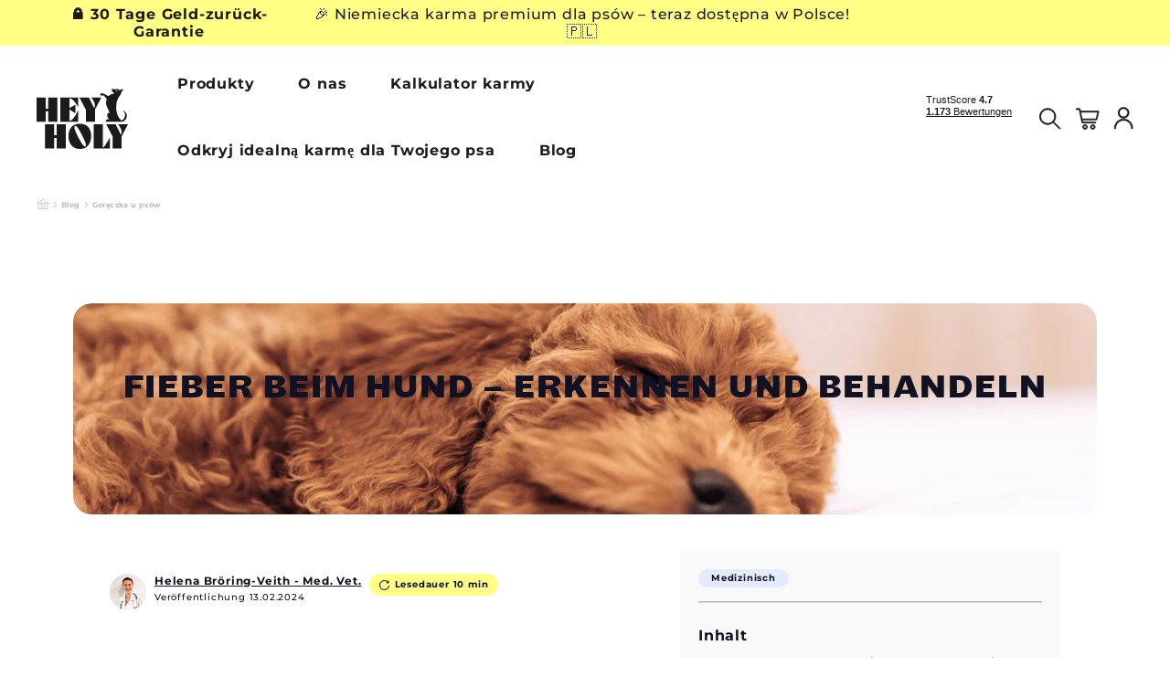

--- FILE ---
content_type: text/html; charset=utf-8
request_url: https://heyholy.com/pl/blogs/all/fieber-beim-hund
body_size: 101325
content:
<!doctype html>
<html class="no-js" lang="pl" dir="ltr">
<head>
<!-- Google Tag Manager -->
<script>(function(w,d,s,l,i){w[l]=w[l]||[];w[l].push({'gtm.start':
new Date().getTime(),event:'gtm.js'});var f=d.getElementsByTagName(s)[0],
j=d.createElement(s),dl=l!='dataLayer'?'&l='+l:'';j.async=true;j.src=
'https://www.googletagmanager.com/gtm.js?id='+i+dl;f.parentNode.insertBefore(j,f);
})(window,document,'script','dataLayer','GTM-M7DDJ3S');</script>
<!-- End Google Tag Manager -->


  

  <meta charset="utf-8"> 
  <meta http-equiv="X-UA-Compatible" content="IE=edge,chrome=1">
  <meta name="viewport" content="width=device-width,initial-scale=1,maximum-scale=1">
  <meta name="theme-color" content="#f5f5f5">
  <link rel="canonical" href="https://heyholy.com/pl/blogs/all/fieber-beim-hund">
  <link rel="preconnect" href="https://cdn.shopify.com" crossorigin>
  <link rel="preconnect" href="https://fonts.shopifycdn.com" crossorigin>
  <link rel="dns-prefetch" href="https://productreviews.shopifycdn.com">
  <link rel="dns-prefetch" href="https://ajax.googleapis.com">
  <link rel="dns-prefetch" href="https://maps.googleapis.com">
  <link rel="dns-prefetch" href="https://maps.gstatic.com">
  <link rel='preconnect dns-prefetch' href='https://triplewhale-pixel.web.app/' crossorigin />
  <link rel='preconnect dns-prefetch' href='https://api.config-security.com/' crossorigin />

  

  <link rel="stylesheet" href="//heyholy.com/cdn/shop/t/154/assets/theme.css?v=91174183048188628871768218639">

  

  

  
  <meta name="google-site-verification" content="zxYb5oTKd0BxlFxmzOo1rqEJ-8LEBiGoM4xLWLTQdRs" />
  <meta name="google-site-verification" content="V6RC3h5SiGh8vCuHBQuP5fSslGFs_rFEBt0J0laPg0M" />
  <meta name="google-site-verification" content="28-o2CR8cLJjVwHO1V6GJrFZB3mYNV5GfgIaOueueSs" />
  <meta name="facebook-domain-verification" content="obq6t5ofzutue6jgzsxbi1hcpg0o3s" /><link rel="icon" type="image/png" href="//heyholy.com/cdn/shop/files/HEY_HOLY_Favicon.png?crop=center&height=32&v=1755608671&width=32">
    <link rel="icon" type="image/png" href="//heyholy.com/cdn/shop/files/HEY_HOLY_Favicon.png?crop=center&height=16&v=1755608671&width=16">
    <link rel="apple-touch-icon" href="//heyholy.com/cdn/shop/files/HEY_HOLY_Favicon.png?crop=center&height=180&v=1755608671&width=180">
    <link rel="shortcut icon" href="//heyholy.com/cdn/shop/files/HEY_HOLY_Favicon.png?crop=center&height=32&v=1755608671&width=32"><title>Gorączka u psów – jak rozpoznać i leczyć
&ndash; HEY HOLY
</title>
<meta name="description" content="Twój pies nagle stał się słaby i ospały, nie lubi spacerów i je wyłącznie długimi zębami. Kiedy wstaje, wygląda jak staruszek. Czego brakuje Twojemu czworonożnemu przyjacielowi? Weterynarz może szybko stwierdzić, że temperatura ciała Twojego psa wynosi 40,2°C – GORĄCZKA! Ale jak dokładnie pies dostaje gorączki, co może"><meta property="og:site_name" content="HEY HOLY">
  <meta property="og:url" content="https://heyholy.com/pl/blogs/all/fieber-beim-hund">
  <meta property="og:title" content="Gorączka u psów ">
  <meta property="og:type" content="article">
  <meta property="og:description" content="





 Twój pies nagle stał się słaby i ospały, nie lubi spacerów i je wyłącznie długimi zębami. Kiedy wstaje, wygląda jak staruszek. Czego brakuje Twojemu czworonożnemu przyjacielowi? Weterynarz może szybko stwierdzić, że temperatura ciała Twojego psa wynosi 40,2°C – GORĄCZKA! Ale jak dokładnie pies dostaje gorączki, co może być jej przyczyną i jakie środki ostrożności można podjąć w domu? Kiedy pies ma gorączkę? Chcemy wyjaśnić te kwestie w tym artykule blogowym. 

























 Jaką temperaturę ma zazwyczaj pies i kiedy pojawia się gorączka?

 Zdrowa temperatura wewnętrzna ciała psa jest nieznacznie wyższa niż u człowieka. Temperatura pomiędzy 37,5°C a 39,0°C jest normalna. Odchylenia od normy temperatury mogą być niebezpieczne dla Twojego psa, zarówno w górę, jak i w dół. Ciało stałocieplnego zwierzęcia może prawidłowo wykonywać wszystkie swoje funkcje jedynie w pewnym zakresie temperatur.

 Za podwyższoną temperaturę u psów uważa się temperaturę pomiędzy 39,0°C a 39,5°C. Temperatura powyżej 39,6°C oznacza, że ​​pies ma gorączkę lub hipertermię, a powyżej 41°C uważa się, że ma wysoką gorączkę, która również może być niebezpieczna. 















 Zamów BEZPŁATNĄ próbkę jedzenia już teraz!



 My płacimy za jedzenie, Ty płacisz tylko za wysyłkę.




 TESTUJ TERAZ! 






















 Od temperatury 39,6°C u psa mówi się, że ma gorączkę 
















 



Temperaturę 39,6°C lub wyższą uważa się za gorączkę u psów. 











 Jak rozwija się gorączka?

 Gdy wzrasta temperatura wewnętrzna ciała, należy zawsze odróżnić prawdziwą gorączkę od hipertermii, która występuje na przykład przy udarze cieplnym. W przypadku hipertermii temperatura wzrasta powyżej wartości docelowej na skutek działania czynników zewnętrznych, takich jak pogoda, wysiłek fizyczny lub stres, nawet gdy w rzeczywistości nie występuje gorączka. Organizm próbuje temu przeciwdziałać i ponownie obniżyć temperaturę, ale te działania nie są wystarczające.

 W przypadku prawdziwej gorączki, zadana temperatura ciała ulega zmianie pod wpływem mediatorów zapalnych lub innych czynników, w wyniku czego temperatura ciała znacznie wzrasta jako naturalna reakcja, np. w przypadku infekcji. W tym przypadku organizm bierze odpowiedzialność sam za siebie i aktywnie podnosi wewnętrzną temperaturę ciała. W przypadku infekcji jest to naturalna i rozsądna reakcja mająca na celu wsparcie mechanizmów obronnych organizmu.





 Jakie objawy towarzyszą gorączce i jak prawidłowo mierzyć temperaturę?

 Objawy gorączki mogą być bardzo zróżnicowane i indywidualne. Często jednak można zauważyć, że u psa występuje jeden lub więcej z poniższych objawów:



 Apatia/Osłabienie

 Utrata apetytu

 Brak ruchu, czasami także ból kończyn

 Przyspieszony oddech i tętno

 Zwiększone pragnienie

 Możliwe dreszcze

 Czasami suche i zbite stolce gorączkowe




 Dobrym pomysłem jest zmierzenie psu temperatury za każdym razem, gdy z jakiegoś niewyjaśnionego powodu zachowuje się dziwnie. Często przyczyną jest po prostu gorączka! I oczywiście zawsze, gdy jest naprawdę chory.

 Jak prawidłowo zmierzyć gorączkę? To jest całkiem proste, pod warunkiem, że Twój pies toleruje termometr. W przeciwnym razie, praktyka jest priorytetem! Weź standardowy termometr cyfrowy, zanurz jego końcówkę w wazelinie lub lanolinie i wsuń go wystarczająco głęboko w odbyt psa. Nie bój się wsunąć termometru o kilka centymetrów, w przeciwnym razie istnieje ryzyko otrzymania fałszywie zaniżonych odczytów. Włącz termometr dopiero po jego umieszczeniu na miejscu i poczekaj, aż pomiar będzie prawidłowy. Termometr zawsze powinien znajdować się w apteczce pierwszej pomocy. 















 Najlepszym sposobem pomiaru gorączki jest użycie standardowego termometru cyfrowego. Jeśli Twój pies źle to znosi, powinieneś przećwiczyć to na wypadek sytuacji awaryjnej. 
















 Jakie są przyczyny gorączki u psów?

 Gorączka jest naturalną i rozsądną reakcją psa na infekcję. Celem jest zwalczanie patogenów za pomocą ciepła. Gorączka może stać się niebezpieczna tylko wtedy, gdy utrzymuje się przez kilka dni lub jest bardzo wysoka. Przyczyny gorączki mogą być bardzo różne: 















 Najczęstsze przyczyny gorączki:








 1 Choroby zakaźne: np. infekcje układu oddechowego, choroby śródziemnomorskie, takie jak babeszjoza czy leiszmanioza, leptospiroza, choroby biegunkowe, takie jak parwowirus czy wścieklizna



 2 Choroby zapalne: np. ropnie, ropienie macicy, zapalenie prostaty, zapalenie opon mózgowych lub zapalenie gruczołu piersiowego



 3 Zdarzenia o podłożu immunologicznym: np. niedokrwistość hemolityczna o podłożu autoimmunologicznym, toczeń, zapalenie wielostawowe



 4 Choroby nowotworowe



 5. Skutki uboczne lub zatrucia lekami



 6 Reakcje poszczepienne



 7 Gorączka idiopatyczna może również wystąpić bez wyraźnej przyczyny 





















 Początkowo może wystąpić łagodna lub umiarkowana gorączka, pod warunkiem, że stan ogólny psa jest stabilny 














 Co mogę zrobić w przypadku gorączki u mojego psa i kiedy powinienem skontaktować się z lekarzem weterynarii?

 Po rozpoznaniu gorączki u psa istnieje szereg kryteriów, które pozwalają ocenić, czy należy udać się do lekarza weterynarii.

 Początkowo może wystąpić umiarkowana gorączka, jeśli ogólny stan zdrowia psa jest stabilny. Dodatkową ulgę można uzyskać pijąc dużą ilość płynów i stosując zimne kompresy na nogi. Powinien także dużo spać i nie wykonywać żadnych czynności wymagających dużego wysiłku. Łagodna gorączka, która nie powoduje u psa poważnych dolegliwości, nie wymaga leczenia. W większości przypadków objawy ustępują samoistnie.

 NIGDY nie podawaj leków na własną rękę, zwłaszcza leków przeciwgorączkowych przeznaczonych dla ludzi. Może to prowadzić do poważnego zatrucia i długotrwałego uszkodzenia nerek.

 Jeśli gorączka utrzymuje się przez kilka dni lub wzrośnie powyżej 40,5°C lub jeśli stan ogólny psa jest poważnie zaburzony, należy natychmiast skontaktować się z lekarzem weterynarii. Pomoże to ustalić przyczynę gorączki i odpowiednio pomóc psu. Zazwyczaj lekarz przepisze leki przeciwgorączkowe i przeciwzapalne. W zależności od przyczyny konieczne może być także podanie antybiotyku lub leku immunosupresyjnego.

 Czasami potrzeba wielu badań, aby faktycznie znaleźć przyczynę gorączki. Zazwyczaj wykonuje się badanie krwi, a często także USG jamy brzusznej lub zdjęcie rentgenowskie. Nawracającą wysoką gorączkę należy zawsze zbadać! 













 NIGDY NIE PODAJ LEKÓW SAMODZIELNIE! 











 Wniosek:

 Gorączka nie jest rzadkością u psów. Zwłaszcza młode psy – podobnie jak dzieci – często cierpią na infekcje gorączkowe, ponieważ ich układ odpornościowy nie jest jeszcze tak rozwinięty jak u dorosłych psów. W pierwszej kolejności można zaobserwować umiarkowaną gorączkę i leczyć ją w domu. Jeśli jednak pies jest poważnie chory lub ma bardzo wysoką lub nawracającą gorączkę, należy jak najszybciej ustalić przyczynę, ponieważ niektóre przyczyny gorączki mogą mieć śmiertelne konsekwencje, jeśli nie zostaną leczone. 













 Chcesz zagłębić się w temat? Tutaj znajdziesz dalszą literaturę i źródła:

 1: Gorączka u psów , Portal Medycyny Weterynaryjnej



 2: Gorączka u psów : pomiar i leczenie, First Vet





"><meta property="og:image" content="http://heyholy.com/cdn/shop/articles/Hund_krank_Fieber_5cfed3aa-6c73-4f8b-8534-778a61a2e67e.jpg?v=1757412071">
    <meta property="og:image:secure_url" content="https://heyholy.com/cdn/shop/articles/Hund_krank_Fieber_5cfed3aa-6c73-4f8b-8534-778a61a2e67e.jpg?v=1757412071">
    <meta property="og:image:width" content="1080">
    <meta property="og:image:height" content="1080"><meta name="twitter:site" content="@https://instagram.com/shopify">
  <meta name="twitter:card" content="summary_large_image">
  <meta name="twitter:title" content="Gorączka u psów ">
  <meta name="twitter:description" content="





 Twój pies nagle stał się słaby i ospały, nie lubi spacerów i je wyłącznie długimi zębami. Kiedy wstaje, wygląda jak staruszek. Czego brakuje Twojemu czworonożnemu przyjacielowi? Weterynarz może szybko stwierdzić, że temperatura ciała Twojego psa wynosi 40,2°C – GORĄCZKA! Ale jak dokładnie pies dostaje gorączki, co może być jej przyczyną i jakie środki ostrożności można podjąć w domu? Kiedy pies ma gorączkę? Chcemy wyjaśnić te kwestie w tym artykule blogowym. 

























 Jaką temperaturę ma zazwyczaj pies i kiedy pojawia się gorączka?

 Zdrowa temperatura wewnętrzna ciała psa jest nieznacznie wyższa niż u człowieka. Temperatura pomiędzy 37,5°C a 39,0°C jest normalna. Odchylenia od normy temperatury mogą być niebezpieczne dla Twojego psa, zarówno w górę, jak i w dół. Ciało stałocieplnego zwierzęcia może prawidłowo wykonywać wszystkie swoje funkcje jedynie w pewnym zakresie temperatur.

 Za podwyższoną temperaturę u psów uważa się temperaturę pomiędzy 39,0°C a 39,5°C. Temperatura powyżej 39,6°C oznacza, że ​​pies ma gorączkę lub hipertermię, a powyżej 41°C uważa się, że ma wysoką gorączkę, która również może być niebezpieczna. 















 Zamów BEZPŁATNĄ próbkę jedzenia już teraz!



 My płacimy za jedzenie, Ty płacisz tylko za wysyłkę.




 TESTUJ TERAZ! 






















 Od temperatury 39,6°C u psa mówi się, że ma gorączkę 
















 



Temperaturę 39,6°C lub wyższą uważa się za gorączkę u psów. 











 Jak rozwija się gorączka?

 Gdy wzrasta temperatura wewnętrzna ciała, należy zawsze odróżnić prawdziwą gorączkę od hipertermii, która występuje na przykład przy udarze cieplnym. W przypadku hipertermii temperatura wzrasta powyżej wartości docelowej na skutek działania czynników zewnętrznych, takich jak pogoda, wysiłek fizyczny lub stres, nawet gdy w rzeczywistości nie występuje gorączka. Organizm próbuje temu przeciwdziałać i ponownie obniżyć temperaturę, ale te działania nie są wystarczające.

 W przypadku prawdziwej gorączki, zadana temperatura ciała ulega zmianie pod wpływem mediatorów zapalnych lub innych czynników, w wyniku czego temperatura ciała znacznie wzrasta jako naturalna reakcja, np. w przypadku infekcji. W tym przypadku organizm bierze odpowiedzialność sam za siebie i aktywnie podnosi wewnętrzną temperaturę ciała. W przypadku infekcji jest to naturalna i rozsądna reakcja mająca na celu wsparcie mechanizmów obronnych organizmu.





 Jakie objawy towarzyszą gorączce i jak prawidłowo mierzyć temperaturę?

 Objawy gorączki mogą być bardzo zróżnicowane i indywidualne. Często jednak można zauważyć, że u psa występuje jeden lub więcej z poniższych objawów:



 Apatia/Osłabienie

 Utrata apetytu

 Brak ruchu, czasami także ból kończyn

 Przyspieszony oddech i tętno

 Zwiększone pragnienie

 Możliwe dreszcze

 Czasami suche i zbite stolce gorączkowe




 Dobrym pomysłem jest zmierzenie psu temperatury za każdym razem, gdy z jakiegoś niewyjaśnionego powodu zachowuje się dziwnie. Często przyczyną jest po prostu gorączka! I oczywiście zawsze, gdy jest naprawdę chory.

 Jak prawidłowo zmierzyć gorączkę? To jest całkiem proste, pod warunkiem, że Twój pies toleruje termometr. W przeciwnym razie, praktyka jest priorytetem! Weź standardowy termometr cyfrowy, zanurz jego końcówkę w wazelinie lub lanolinie i wsuń go wystarczająco głęboko w odbyt psa. Nie bój się wsunąć termometru o kilka centymetrów, w przeciwnym razie istnieje ryzyko otrzymania fałszywie zaniżonych odczytów. Włącz termometr dopiero po jego umieszczeniu na miejscu i poczekaj, aż pomiar będzie prawidłowy. Termometr zawsze powinien znajdować się w apteczce pierwszej pomocy. 















 Najlepszym sposobem pomiaru gorączki jest użycie standardowego termometru cyfrowego. Jeśli Twój pies źle to znosi, powinieneś przećwiczyć to na wypadek sytuacji awaryjnej. 
















 Jakie są przyczyny gorączki u psów?

 Gorączka jest naturalną i rozsądną reakcją psa na infekcję. Celem jest zwalczanie patogenów za pomocą ciepła. Gorączka może stać się niebezpieczna tylko wtedy, gdy utrzymuje się przez kilka dni lub jest bardzo wysoka. Przyczyny gorączki mogą być bardzo różne: 















 Najczęstsze przyczyny gorączki:








 1 Choroby zakaźne: np. infekcje układu oddechowego, choroby śródziemnomorskie, takie jak babeszjoza czy leiszmanioza, leptospiroza, choroby biegunkowe, takie jak parwowirus czy wścieklizna



 2 Choroby zapalne: np. ropnie, ropienie macicy, zapalenie prostaty, zapalenie opon mózgowych lub zapalenie gruczołu piersiowego



 3 Zdarzenia o podłożu immunologicznym: np. niedokrwistość hemolityczna o podłożu autoimmunologicznym, toczeń, zapalenie wielostawowe



 4 Choroby nowotworowe



 5. Skutki uboczne lub zatrucia lekami



 6 Reakcje poszczepienne



 7 Gorączka idiopatyczna może również wystąpić bez wyraźnej przyczyny 





















 Początkowo może wystąpić łagodna lub umiarkowana gorączka, pod warunkiem, że stan ogólny psa jest stabilny 














 Co mogę zrobić w przypadku gorączki u mojego psa i kiedy powinienem skontaktować się z lekarzem weterynarii?

 Po rozpoznaniu gorączki u psa istnieje szereg kryteriów, które pozwalają ocenić, czy należy udać się do lekarza weterynarii.

 Początkowo może wystąpić umiarkowana gorączka, jeśli ogólny stan zdrowia psa jest stabilny. Dodatkową ulgę można uzyskać pijąc dużą ilość płynów i stosując zimne kompresy na nogi. Powinien także dużo spać i nie wykonywać żadnych czynności wymagających dużego wysiłku. Łagodna gorączka, która nie powoduje u psa poważnych dolegliwości, nie wymaga leczenia. W większości przypadków objawy ustępują samoistnie.

 NIGDY nie podawaj leków na własną rękę, zwłaszcza leków przeciwgorączkowych przeznaczonych dla ludzi. Może to prowadzić do poważnego zatrucia i długotrwałego uszkodzenia nerek.

 Jeśli gorączka utrzymuje się przez kilka dni lub wzrośnie powyżej 40,5°C lub jeśli stan ogólny psa jest poważnie zaburzony, należy natychmiast skontaktować się z lekarzem weterynarii. Pomoże to ustalić przyczynę gorączki i odpowiednio pomóc psu. Zazwyczaj lekarz przepisze leki przeciwgorączkowe i przeciwzapalne. W zależności od przyczyny konieczne może być także podanie antybiotyku lub leku immunosupresyjnego.

 Czasami potrzeba wielu badań, aby faktycznie znaleźć przyczynę gorączki. Zazwyczaj wykonuje się badanie krwi, a często także USG jamy brzusznej lub zdjęcie rentgenowskie. Nawracającą wysoką gorączkę należy zawsze zbadać! 













 NIGDY NIE PODAJ LEKÓW SAMODZIELNIE! 











 Wniosek:

 Gorączka nie jest rzadkością u psów. Zwłaszcza młode psy – podobnie jak dzieci – często cierpią na infekcje gorączkowe, ponieważ ich układ odpornościowy nie jest jeszcze tak rozwinięty jak u dorosłych psów. W pierwszej kolejności można zaobserwować umiarkowaną gorączkę i leczyć ją w domu. Jeśli jednak pies jest poważnie chory lub ma bardzo wysoką lub nawracającą gorączkę, należy jak najszybciej ustalić przyczynę, ponieważ niektóre przyczyny gorączki mogą mieć śmiertelne konsekwencje, jeśli nie zostaną leczone. 













 Chcesz zagłębić się w temat? Tutaj znajdziesz dalszą literaturę i źródła:

 1: Gorączka u psów , Portal Medycyny Weterynaryjnej



 2: Gorączka u psów : pomiar i leczenie, First Vet





">
<link rel="stylesheet" data-href="//heyholy.com/cdn/shop/t/154/assets/country-flags.css"><style data-shopify>Liquid error (snippets/font-face line 8): font_face can only be used with a font drop
  @font-face {
  font-family: Montserrat;
  font-weight: 400;
  font-style: normal;
  font-display: swap;
  src: url("//heyholy.com/cdn/fonts/montserrat/montserrat_n4.81949fa0ac9fd2021e16436151e8eaa539321637.woff2") format("woff2"),
       url("//heyholy.com/cdn/fonts/montserrat/montserrat_n4.a6c632ca7b62da89c3594789ba828388aac693fe.woff") format("woff");
}


  @font-face {
  font-family: Montserrat;
  font-weight: 600;
  font-style: normal;
  font-display: swap;
  src: url("//heyholy.com/cdn/fonts/montserrat/montserrat_n6.1326b3e84230700ef15b3a29fb520639977513e0.woff2") format("woff2"),
       url("//heyholy.com/cdn/fonts/montserrat/montserrat_n6.652f051080eb14192330daceed8cd53dfdc5ead9.woff") format("woff");
}

  @font-face {
  font-family: Montserrat;
  font-weight: 400;
  font-style: italic;
  font-display: swap;
  src: url("//heyholy.com/cdn/fonts/montserrat/montserrat_i4.5a4ea298b4789e064f62a29aafc18d41f09ae59b.woff2") format("woff2"),
       url("//heyholy.com/cdn/fonts/montserrat/montserrat_i4.072b5869c5e0ed5b9d2021e4c2af132e16681ad2.woff") format("woff");
}

  @font-face {
  font-family: Montserrat;
  font-weight: 600;
  font-style: italic;
  font-display: swap;
  src: url("//heyholy.com/cdn/fonts/montserrat/montserrat_i6.e90155dd2f004112a61c0322d66d1f59dadfa84b.woff2") format("woff2"),
       url("//heyholy.com/cdn/fonts/montserrat/montserrat_i6.41470518d8e9d7f1bcdd29a447c2397e5393943f.woff") format("woff");
}

</style><style data-shopify>:root {
    --typeHeaderPrimary: 'Maple';
    --typeHeaderFallback: 'Maple';
    --typeHeaderSize: 38px;
    --typeHeaderWeight: 400;
    --typeHeaderLineHeight: 1.2;
    --typeHeaderSpacing: 0.0em;

    --typeBasePrimary:Montserrat;
    --typeBaseFallback:sans-serif;
    --typeBaseSize: 16px;
    --typeBaseWeight: 400;
    --typeBaseSpacing: 0.05em;
    --typeBaseLineHeight: 1.6;

    --colorSmallImageBg: #f4f5f7;
    --colorSmallImageBgDark: #ebedf1;
    --colorLargeImageBg: #0f0f0f;
    --colorLargeImageBgLight: #303030;

    --iconWeight: 5px;
    --iconLinecaps: round;

    
      --buttonRadius: 50px;
      --btnPadding: 11px 25px;
    

    
      --roundness: 20px;
    

    
      --gridThickness: 0;
    

    --productTileMargin: 0%;
    --collectionTileMargin: 0%;

    --swatchSize: 40px;
  }

  @media screen and (max-width: 768px) {
    :root {
      --typeBaseSize: 14px;

      
        --roundness: 15px;
        --btnPadding: 9px 25px;
      
    }
  }</style><script type="text/javascript">
    const observer = new MutationObserver(e => {
        e.forEach(({ addedNodes: e }) => {
            e.forEach(e => {
                if (1 === e.nodeType && "LINK" === e.tagName) {
                    if(e.href.includes('multipixel') || e.href.includes('trustoo')){
                        console.log(e, 'e')
                        e.setAttribute("data-href", e.href);
                        e.removeAttribute("href");
                    }
                }
                if (1 === e.nodeType && "IFRAME" === e.tagName && (e.src.includes("youtube.com") || e.src.includes("vimeo.com"))) {
                    e.setAttribute("loading", "lazy");
                    e.setAttribute("data-src", e.src);
                    e.removeAttribute("src");
                }
                if (1 === e.nodeType && "IMG" === e.tagName && !e.hasAttribute("fetchpriority") && !e.classList.contains("block-lazy") && (e.src.includes(".gif") || e.src.includes("vimo.com"))) {
                    e.setAttribute("loading", "lazy");
                    e.setAttribute("data-src", e.src);
                    e.removeAttribute("src");
                }
                if (1 === e.nodeType && "IMG" === e.tagName && !e.hasAttribute("fetchpriority") && !e.classList.contains("block-lazy") && !e.src.includes("data:image")) {
                    e.setAttribute("loading", "lazy");
                }
                if (1 === e.nodeType && "SCRIPT" === e.tagName) {
                    if (e.src.includes('multipixel')) e.setAttribute("async", "");
                    if (e.src.includes('trustoo')) e.type = "text/lazyload";
                    if ("analytics" == e.className) e.type = "text/lazyload";
                    if ("jdgm-script" == e.className) e.type = "text/lazyload";
                    if ("boomerang" == e.className) e.type = "text/lazyload";
                    if (e.innerHTML.includes("asyncLoad")) {
                        e.innerHTML = e.innerHTML.replace("if(window.attachEvent)", "document.addEventListener('asyncLazyLoad',function(event){asyncLoad();});if(window.attachEvent)").replaceAll(", asyncLoad", ", function(){}");
                    }
                    if (e.innerHTML.includes("PreviewBarInjector") || e.innerHTML.includes("adminBarInjector")) {
                        e.innerHTML = e.innerHTML.replace("DOMContentLoaded", "asyncLazyLoad");
                    }
                    if (e.src.includes("assets/storefront") || e.src.includes("assets/shopify_pay/") || e.src.includes("subscription.js") || e.src.includes("onsite") || e.src.includes("loader")) {
                        e.setAttribute("data-src", e.src);
                        e.removeAttribute("src");
                    }
                    if (e.innerText.includes("hotjar.com") || e.innerText.includes("($.cookie('landingPage')")) {
                        e.type = "text/lazyload";
                    }
                }
            });
        });
    });
    observer.observe(document.documentElement, { childList: true, subtree: true });
</script>
<script type="text/javascript" defer>
    var script_loaded = false;
    function loadJSscripts() {
        if (!script_loaded) {
            if (typeof observer !== 'undefined') observer.disconnect();
            if (typeof window.yett !== 'undefined') window.yett.unblock();
            script_loaded = true;
            document.querySelectorAll("iframe[data-src], script[data-src], img[data-src]").forEach(e => {
                const datasrc = e.dataset.src;
                if (datasrc != null) e.src = datasrc;
            });
            document.querySelectorAll("link[data-href]").forEach(e => {
                const datahref = e.dataset.href;
                if (datahref != null) e.href = datahref;
            });
            document.querySelectorAll("script[type='text/lazyload']").forEach(e => {
                const t = document.createElement("script");
                for (let a = 0; a < e.attributes.length; a++) {
                    const r = e.attributes[a];
                    t.setAttribute(r.name, r.value);
                }
                t.type = "text/javascript";
                t.innerHTML = e.innerHTML;
                e.parentNode.insertBefore(t, e);
                e.parentNode.removeChild(e);
            });
            document.dispatchEvent(new CustomEvent("asyncLazyLoad"));
        }
    }
    const mainActivityEvents = ["mousedown", "mousemove", "keydown", "scroll", "touchstart", "click", "keypress", "touchmove"];
    mainActivityEvents.forEach(function (e) {
        window.addEventListener(e, loadJSscripts, false);
    });
</script>
<script src="//heyholy.com/cdn/shop/t/154/assets/optimizer.js?v=20250510588129621011750316112" defer></script><script defer>
    document.documentElement.className = document.documentElement.className.replace('no-js', 'js');
    window.quizLocales = {
      resultPage: {
        intervalInfo: "Uzupełnienie zapasów karmy co {{interval}} tygodni."
      },
      errors: {
        limits: "Możesz wybrać tylko do {{limit}} opcji."
      }
    }
    window.theme = window.theme || {};
    window.theme.subscription_title = "Interwał dostawy"
    window.theme.product_atc = "Dodaj do koszyka"
    theme.routes = {
      home: "/pl",
      collections: "/pl/collections",
      cart: "/pl/cart.js",
      cartPage: "/pl/cart",
      cartAdd: "/pl/cart/add.js",
      cartChange: "/pl/cart/change.js",
      search: "/pl/search",
      predictiveSearch: "/pl/search/suggest"
    };

    theme.strings = {
      soldOut: "Wyprzedane",
      unavailable: "Niedostępne",
      inStockLabel: "W magazynie",
      oneStockLabel: "",
      otherStockLabel: "",
      willNotShipUntil: "I18n Error: Missing interpolation value \u0026quot;data\u0026quot; for \u0026quot;Zostanie wysłany po {{ data }}\u0026quot;",
      willBeInStockAfter: "Będzie dostępny po [date]",
      waitingForStock: "Inwentaryzacja w drodze",
      savePrice: "Zaoszczędź [saved_amount]",
      cartEmpty: "Twój wózek na zakupy jest obecnie pusty.",
      cartTermsConfirmation: "Aby dokonać płatności, musisz zaakceptować warunki sprzedaży",
      searchCollections: "Produkty",
      searchPages: "Strony",
      searchArticles: "Artykuł",
      maxQuantity: "W koszyku można mieć tylko [quantity] [title]."
    };
    theme.settings = {
      cartType: "dropdown",
      isCustomerTemplate: false,
      moneyFormat: "€{{amount_with_comma_separator}}",
      saveType: "dollar",
      productImageSize: "square",
      productImageCover: true,
      predictiveSearch: true,
      predictiveSearchType: null,
      superScriptSetting: false,
      superScriptPrice: false,
      quickView: true,
      quickAdd: true,
      themeName: 'Fetch',
      themeVersion: "1.2.1",
      imageBreathingRoom: 0
    };
  </script>

  
  
    <script>window.performance && window.performance.mark && window.performance.mark('shopify.content_for_header.start');</script><meta name="facebook-domain-verification" content="obq6t5ofzutue6jgzsxbi1hcpg0o3s">
<meta name="google-site-verification" content="CYLGwKlqWCMGi4UMhWYgpsZX-raiu2Aofk0oaztG8Uw">
<meta id="shopify-digital-wallet" name="shopify-digital-wallet" content="/62900568317/digital_wallets/dialog">
<meta name="shopify-checkout-api-token" content="de248df78252a9ddab1fe6b6a7f1ecc1">
<meta id="in-context-paypal-metadata" data-shop-id="62900568317" data-venmo-supported="false" data-environment="production" data-locale="pl_PL" data-paypal-v4="true" data-currency="EUR">
<link rel="alternate" type="application/atom+xml" title="Feed" href="/pl/blogs/all.atom" />
<link rel="alternate" hreflang="x-default" href="https://heyholy.com/blogs/all/fieber-beim-hund">
<link rel="alternate" hreflang="de" href="https://heyholy.com/blogs/all/fieber-beim-hund">
<link rel="alternate" hreflang="fr" href="https://heyholy.com/fr/blogs/all/fieber-beim-hund">
<link rel="alternate" hreflang="pl" href="https://heyholy.com/pl/blogs/all/fieber-beim-hund">
<link rel="alternate" hreflang="fr-FR" href="https://heyholy.fr/blogs/all/fieber-beim-hund">
<link rel="alternate" hreflang="de-FR" href="https://heyholy.fr/de/blogs/all/fieber-beim-hund">
<link rel="alternate" hreflang="pl-PL" href="https://heyholy.pl/blogs/all/fieber-beim-hund">
<link rel="alternate" hreflang="de-PL" href="https://heyholy.pl/de/blogs/all/fieber-beim-hund">
<link rel="alternate" hreflang="fr-PL" href="https://heyholy.pl/fr/blogs/all/fieber-beim-hund">
<link rel="alternate" hreflang="de-CH" href="https://heyholy.ch/blogs/all/fieber-beim-hund">
<link rel="alternate" hreflang="fr-CH" href="https://heyholy.ch/fr/blogs/all/fieber-beim-hund">
<link rel="alternate" hreflang="de-LI" href="https://heyholy.ch/blogs/all/fieber-beim-hund">
<link rel="alternate" hreflang="fr-LI" href="https://heyholy.ch/fr/blogs/all/fieber-beim-hund">
<script async="async" src="/checkouts/internal/preloads.js?locale=pl-DE"></script>
<link rel="preconnect" href="https://shop.app" crossorigin="anonymous">
<script async="async" src="https://shop.app/checkouts/internal/preloads.js?locale=pl-DE&shop_id=62900568317" crossorigin="anonymous"></script>
<script id="apple-pay-shop-capabilities" type="application/json">{"shopId":62900568317,"countryCode":"DE","currencyCode":"EUR","merchantCapabilities":["supports3DS"],"merchantId":"gid:\/\/shopify\/Shop\/62900568317","merchantName":"HEY HOLY","requiredBillingContactFields":["postalAddress","email"],"requiredShippingContactFields":["postalAddress","email"],"shippingType":"shipping","supportedNetworks":["visa","maestro","masterCard","amex"],"total":{"type":"pending","label":"HEY HOLY","amount":"1.00"},"shopifyPaymentsEnabled":true,"supportsSubscriptions":true}</script>
<script id="shopify-features" type="application/json">{"accessToken":"de248df78252a9ddab1fe6b6a7f1ecc1","betas":["rich-media-storefront-analytics"],"domain":"heyholy.com","predictiveSearch":true,"shopId":62900568317,"locale":"pl"}</script>
<script>var Shopify = Shopify || {};
Shopify.shop = "heyholy-com.myshopify.com";
Shopify.locale = "pl";
Shopify.currency = {"active":"EUR","rate":"1.0"};
Shopify.country = "DE";
Shopify.theme = {"name":"heyholy-new-theme\/master","id":173944242444,"schema_name":"Custom StellarSoft Theme","schema_version":"1.2.1","theme_store_id":null,"role":"main"};
Shopify.theme.handle = "null";
Shopify.theme.style = {"id":null,"handle":null};
Shopify.cdnHost = "heyholy.com/cdn";
Shopify.routes = Shopify.routes || {};
Shopify.routes.root = "/pl/";</script>
<script type="module">!function(o){(o.Shopify=o.Shopify||{}).modules=!0}(window);</script>
<script>!function(o){function n(){var o=[];function n(){o.push(Array.prototype.slice.apply(arguments))}return n.q=o,n}var t=o.Shopify=o.Shopify||{};t.loadFeatures=n(),t.autoloadFeatures=n()}(window);</script>
<script>
  window.ShopifyPay = window.ShopifyPay || {};
  window.ShopifyPay.apiHost = "shop.app\/pay";
  window.ShopifyPay.redirectState = null;
</script>
<script id="shop-js-analytics" type="application/json">{"pageType":"article"}</script>
<script defer="defer" async type="module" src="//heyholy.com/cdn/shopifycloud/shop-js/modules/v2/client.init-shop-cart-sync_BL-jiFUb.pl.esm.js"></script>
<script defer="defer" async type="module" src="//heyholy.com/cdn/shopifycloud/shop-js/modules/v2/chunk.common_9Sk2LF70.esm.js"></script>
<script type="module">
  await import("//heyholy.com/cdn/shopifycloud/shop-js/modules/v2/client.init-shop-cart-sync_BL-jiFUb.pl.esm.js");
await import("//heyholy.com/cdn/shopifycloud/shop-js/modules/v2/chunk.common_9Sk2LF70.esm.js");

  window.Shopify.SignInWithShop?.initShopCartSync?.({"fedCMEnabled":true,"windoidEnabled":true});

</script>
<script>
  window.Shopify = window.Shopify || {};
  if (!window.Shopify.featureAssets) window.Shopify.featureAssets = {};
  window.Shopify.featureAssets['shop-js'] = {"shop-cart-sync":["modules/v2/client.shop-cart-sync_iwtuOVK6.pl.esm.js","modules/v2/chunk.common_9Sk2LF70.esm.js"],"init-fed-cm":["modules/v2/client.init-fed-cm_Bdo8koK6.pl.esm.js","modules/v2/chunk.common_9Sk2LF70.esm.js"],"init-shop-email-lookup-coordinator":["modules/v2/client.init-shop-email-lookup-coordinator_Dam7C0S3.pl.esm.js","modules/v2/chunk.common_9Sk2LF70.esm.js"],"init-shop-cart-sync":["modules/v2/client.init-shop-cart-sync_BL-jiFUb.pl.esm.js","modules/v2/chunk.common_9Sk2LF70.esm.js"],"shop-cash-offers":["modules/v2/client.shop-cash-offers_Bit0xW_z.pl.esm.js","modules/v2/chunk.common_9Sk2LF70.esm.js","modules/v2/chunk.modal_DfKRFxtI.esm.js"],"shop-toast-manager":["modules/v2/client.shop-toast-manager_BnI1zXxF.pl.esm.js","modules/v2/chunk.common_9Sk2LF70.esm.js"],"init-windoid":["modules/v2/client.init-windoid_BBiXEF2h.pl.esm.js","modules/v2/chunk.common_9Sk2LF70.esm.js"],"shop-button":["modules/v2/client.shop-button_DgyKlmgx.pl.esm.js","modules/v2/chunk.common_9Sk2LF70.esm.js"],"avatar":["modules/v2/client.avatar_BTnouDA3.pl.esm.js"],"init-customer-accounts-sign-up":["modules/v2/client.init-customer-accounts-sign-up_CXsXvp8Q.pl.esm.js","modules/v2/client.shop-login-button_A4IW51qB.pl.esm.js","modules/v2/chunk.common_9Sk2LF70.esm.js","modules/v2/chunk.modal_DfKRFxtI.esm.js"],"pay-button":["modules/v2/client.pay-button_CCF4Tfuv.pl.esm.js","modules/v2/chunk.common_9Sk2LF70.esm.js"],"init-shop-for-new-customer-accounts":["modules/v2/client.init-shop-for-new-customer-accounts_DqXSkhXS.pl.esm.js","modules/v2/client.shop-login-button_A4IW51qB.pl.esm.js","modules/v2/chunk.common_9Sk2LF70.esm.js","modules/v2/chunk.modal_DfKRFxtI.esm.js"],"shop-login-button":["modules/v2/client.shop-login-button_A4IW51qB.pl.esm.js","modules/v2/chunk.common_9Sk2LF70.esm.js","modules/v2/chunk.modal_DfKRFxtI.esm.js"],"shop-follow-button":["modules/v2/client.shop-follow-button_B1N-fWuU.pl.esm.js","modules/v2/chunk.common_9Sk2LF70.esm.js","modules/v2/chunk.modal_DfKRFxtI.esm.js"],"init-customer-accounts":["modules/v2/client.init-customer-accounts_B4Om5aRh.pl.esm.js","modules/v2/client.shop-login-button_A4IW51qB.pl.esm.js","modules/v2/chunk.common_9Sk2LF70.esm.js","modules/v2/chunk.modal_DfKRFxtI.esm.js"],"lead-capture":["modules/v2/client.lead-capture_DlpNcBOJ.pl.esm.js","modules/v2/chunk.common_9Sk2LF70.esm.js","modules/v2/chunk.modal_DfKRFxtI.esm.js"],"checkout-modal":["modules/v2/client.checkout-modal_BaO598p8.pl.esm.js","modules/v2/chunk.common_9Sk2LF70.esm.js","modules/v2/chunk.modal_DfKRFxtI.esm.js"],"shop-login":["modules/v2/client.shop-login_B0FISHhy.pl.esm.js","modules/v2/chunk.common_9Sk2LF70.esm.js","modules/v2/chunk.modal_DfKRFxtI.esm.js"],"payment-terms":["modules/v2/client.payment-terms_aNSplLYQ.pl.esm.js","modules/v2/chunk.common_9Sk2LF70.esm.js","modules/v2/chunk.modal_DfKRFxtI.esm.js"]};
</script>
<script>(function() {
  var isLoaded = false;
  function asyncLoad() {
    if (isLoaded) return;
    isLoaded = true;
    var urls = ["https:\/\/d9fvwtvqz2fm1.cloudfront.net\/shop\/js\/discount-on-cart-pro.min.js?shop=heyholy-com.myshopify.com","https:\/\/static.rechargecdn.com\/assets\/js\/widget.min.js?shop=heyholy-com.myshopify.com","https:\/\/cdn.weglot.com\/weglot_script_tag.js?shop=heyholy-com.myshopify.com","https:\/\/config.gorgias.chat\/bundle-loader\/01HGFRWRZTSFN61XNY4REF2D8P?source=shopify1click\u0026shop=heyholy-com.myshopify.com","https:\/\/cdn.vstar.app\/static\/js\/thankyou.js?shop=heyholy-com.myshopify.com","https:\/\/static.klaviyo.com\/onsite\/js\/SMBtTD\/klaviyo.js?company_id=SMBtTD\u0026shop=heyholy-com.myshopify.com","https:\/\/dr4qe3ddw9y32.cloudfront.net\/awin-shopify-integration-code.js?aid=34021\u0026v=shopifyApp_5.1.6\u0026ts=1746839039567\u0026shop=heyholy-com.myshopify.com","\/\/cdn.shopify.com\/proxy\/4730a02c009fc09ed72f494bf0ce17014919174e9f20cf45980280c904df12c5\/d1639lhkj5l89m.cloudfront.net\/js\/storefront\/uppromote.js?shop=heyholy-com.myshopify.com\u0026sp-cache-control=cHVibGljLCBtYXgtYWdlPTkwMA","https:\/\/cdn.9gtb.com\/loader.js?g_cvt_id=06c9c2ed-5b2c-459a-89b0-3899f9647215\u0026shop=heyholy-com.myshopify.com"];
    for (var i = 0; i < urls.length; i++) {
      var s = document.createElement('script');
      s.type = 'text/javascript';
      s.async = true;
      s.src = urls[i];
      var x = document.getElementsByTagName('script')[0];
      x.parentNode.insertBefore(s, x);
    }
  };
  if(window.attachEvent) {
    window.attachEvent('onload', asyncLoad);
  } else {
    window.addEventListener('load', asyncLoad, false);
  }
})();</script>
<script id="__st">var __st={"a":62900568317,"offset":3600,"reqid":"3747e955-48ac-4bed-95b4-2222954d1bab-1768579452","pageurl":"heyholy.com\/pl\/blogs\/all\/fieber-beim-hund","s":"articles-605520789772","u":"ac0a9bea118d","p":"article","rtyp":"article","rid":605520789772};</script>
<script>window.ShopifyPaypalV4VisibilityTracking = true;</script>
<script id="form-persister">!function(){'use strict';const t='contact',e='new_comment',n=[[t,t],['blogs',e],['comments',e],[t,'customer']],o='password',r='form_key',c=['recaptcha-v3-token','g-recaptcha-response','h-captcha-response',o],s=()=>{try{return window.sessionStorage}catch{return}},i='__shopify_v',u=t=>t.elements[r],a=function(){const t=[...n].map((([t,e])=>`form[action*='/${t}']:not([data-nocaptcha='true']) input[name='form_type'][value='${e}']`)).join(',');var e;return e=t,()=>e?[...document.querySelectorAll(e)].map((t=>t.form)):[]}();function m(t){const e=u(t);a().includes(t)&&(!e||!e.value)&&function(t){try{if(!s())return;!function(t){const e=s();if(!e)return;const n=u(t);if(!n)return;const o=n.value;o&&e.removeItem(o)}(t);const e=Array.from(Array(32),(()=>Math.random().toString(36)[2])).join('');!function(t,e){u(t)||t.append(Object.assign(document.createElement('input'),{type:'hidden',name:r})),t.elements[r].value=e}(t,e),function(t,e){const n=s();if(!n)return;const r=[...t.querySelectorAll(`input[type='${o}']`)].map((({name:t})=>t)),u=[...c,...r],a={};for(const[o,c]of new FormData(t).entries())u.includes(o)||(a[o]=c);n.setItem(e,JSON.stringify({[i]:1,action:t.action,data:a}))}(t,e)}catch(e){console.error('failed to persist form',e)}}(t)}const f=t=>{if('true'===t.dataset.persistBound)return;const e=function(t,e){const n=function(t){return'function'==typeof t.submit?t.submit:HTMLFormElement.prototype.submit}(t).bind(t);return function(){let t;return()=>{t||(t=!0,(()=>{try{e(),n()}catch(t){(t=>{console.error('form submit failed',t)})(t)}})(),setTimeout((()=>t=!1),250))}}()}(t,(()=>{m(t)}));!function(t,e){if('function'==typeof t.submit&&'function'==typeof e)try{t.submit=e}catch{}}(t,e),t.addEventListener('submit',(t=>{t.preventDefault(),e()})),t.dataset.persistBound='true'};!function(){function t(t){const e=(t=>{const e=t.target;return e instanceof HTMLFormElement?e:e&&e.form})(t);e&&m(e)}document.addEventListener('submit',t),document.addEventListener('DOMContentLoaded',(()=>{const e=a();for(const t of e)f(t);var n;n=document.body,new window.MutationObserver((t=>{for(const e of t)if('childList'===e.type&&e.addedNodes.length)for(const t of e.addedNodes)1===t.nodeType&&'FORM'===t.tagName&&a().includes(t)&&f(t)})).observe(n,{childList:!0,subtree:!0,attributes:!1}),document.removeEventListener('submit',t)}))}()}();</script>
<script integrity="sha256-4kQ18oKyAcykRKYeNunJcIwy7WH5gtpwJnB7kiuLZ1E=" data-source-attribution="shopify.loadfeatures" defer="defer" src="//heyholy.com/cdn/shopifycloud/storefront/assets/storefront/load_feature-a0a9edcb.js" crossorigin="anonymous"></script>
<script crossorigin="anonymous" defer="defer" src="//heyholy.com/cdn/shopifycloud/storefront/assets/shopify_pay/storefront-65b4c6d7.js?v=20250812"></script>
<script data-source-attribution="shopify.dynamic_checkout.dynamic.init">var Shopify=Shopify||{};Shopify.PaymentButton=Shopify.PaymentButton||{isStorefrontPortableWallets:!0,init:function(){window.Shopify.PaymentButton.init=function(){};var t=document.createElement("script");t.src="https://heyholy.com/cdn/shopifycloud/portable-wallets/latest/portable-wallets.pl.js",t.type="module",document.head.appendChild(t)}};
</script>
<script data-source-attribution="shopify.dynamic_checkout.buyer_consent">
  function portableWalletsHideBuyerConsent(e){var t=document.getElementById("shopify-buyer-consent"),n=document.getElementById("shopify-subscription-policy-button");t&&n&&(t.classList.add("hidden"),t.setAttribute("aria-hidden","true"),n.removeEventListener("click",e))}function portableWalletsShowBuyerConsent(e){var t=document.getElementById("shopify-buyer-consent"),n=document.getElementById("shopify-subscription-policy-button");t&&n&&(t.classList.remove("hidden"),t.removeAttribute("aria-hidden"),n.addEventListener("click",e))}window.Shopify?.PaymentButton&&(window.Shopify.PaymentButton.hideBuyerConsent=portableWalletsHideBuyerConsent,window.Shopify.PaymentButton.showBuyerConsent=portableWalletsShowBuyerConsent);
</script>
<script data-source-attribution="shopify.dynamic_checkout.cart.bootstrap">document.addEventListener("DOMContentLoaded",(function(){function t(){return document.querySelector("shopify-accelerated-checkout-cart, shopify-accelerated-checkout")}if(t())Shopify.PaymentButton.init();else{new MutationObserver((function(e,n){t()&&(Shopify.PaymentButton.init(),n.disconnect())})).observe(document.body,{childList:!0,subtree:!0})}}));
</script>
<link id="shopify-accelerated-checkout-styles" rel="stylesheet" media="screen" href="https://heyholy.com/cdn/shopifycloud/portable-wallets/latest/accelerated-checkout-backwards-compat.css" crossorigin="anonymous">
<style id="shopify-accelerated-checkout-cart">
        #shopify-buyer-consent {
  margin-top: 1em;
  display: inline-block;
  width: 100%;
}

#shopify-buyer-consent.hidden {
  display: none;
}

#shopify-subscription-policy-button {
  background: none;
  border: none;
  padding: 0;
  text-decoration: underline;
  font-size: inherit;
  cursor: pointer;
}

#shopify-subscription-policy-button::before {
  box-shadow: none;
}

      </style>

<script>window.performance && window.performance.mark && window.performance.mark('shopify.content_for_header.end');</script>
  


  <script src="//heyholy.com/cdn/shop/t/154/assets/vendor-scripts-v2.js?v=78393659863031654021750316109" defer></script>
  <script src="//heyholy.com/cdn/shop/t/154/assets/theme.js?v=170928624961503372511758622001" defer></script>
  <script src="//heyholy.com/cdn/shop/t/154/assets/manifest.js?v=32623144800555659151767790723" defer></script>
  <script src='//heyholy.com/cdn/shop/t/154/assets/search.js?v=177110771044521546721767790749' defer></script>

  <script>window.SLIDECART_DISABLE = true</script><script>
  const custom_product = ["43754229694732","44289342374156","44292815388940","44289344241932","43754519429388","43754521592076"]
  const coupon_code = 'HEYHOLYSOMMER23';
  </script><script>
  __DL__jQueryinterval = setTimeout(function(){
      // wait for jQuery to load & run script after jQuery has loaded
          // search parameters
          getURLParams = function(name, url){
              if (!url) url = window.location.href;
              name = name.replace(/[\[\]]/g, "\\$&");
              var regex = new RegExp("[?&]" + name + "(=([^&#]*)|&|#|$)"),
              results = regex.exec(url);
              if (!results) return null;
              if (!results[2]) return '';
              return decodeURIComponent(results[2].replace(/\+/g, " "));
          };

          /**********************
          * DYNAMIC DEPENDENCIES
          ***********************/

          __DL__ = {
              dynamicCart: true,  // if cart is dynamic (meaning no refresh on cart add) set to true
              debug: false, // if true, console messages will be displayed
              cart: null,
              wishlist: null,
              removeCart: null
          };

          customBindings = {
              cartTriggers: [],
              viewCart: [],
              removeCartTrigger: [],
              cartVisableSelector: [],
              promoSubscriptionsSelectors: [],
              promoSuccess: [],
              ctaSelectors: [],
              newsletterSelectors: [],
              newsletterSuccess: [],
              searchPage: [],
              wishlistSelector: [],
              removeWishlist: [],
              wishlistPage: [],
              searchTermQuery: [getURLParams('q')], // replace var with correct query
          };

          /* DO NOT EDIT */
          defaultBindings = {
              cartTriggers: ['form[action="/cart/add"] [type="submit"],.add-to-cart,.cart-btn'],
              viewCart: ['form[action="/cart"],.my-cart,.trigger-cart,#mobileCart'],
              removeCartTrigger: ['[href*="/cart/change"]'],
              cartVisableSelector: ['.inlinecart.is-active,.inline-cart.is-active'],
              promoSubscriptionsSelectors: [],
              promoSuccess: [],
              ctaSelectors: [],
              newsletterSelectors: ['input.contact_email'],
              newsletterSuccess: ['.success_message'],
              searchPage: ['search'],
              wishlistSelector: [],
              removeWishlist: [],
              wishlistPage: []
          };

          // stitch bindings
          objectArray = customBindings;
          outputObject = __DL__;

          applyBindings = function(objectArray, outputObject){
              for (var x in objectArray) {
                  var key = x;
                  var objs = objectArray[x];
                  values = [];
                  if(objs.length > 0){
                      values.push(objs);
                      if(key in outputObject){
                          values.push(outputObject[key]);
                          outputObject[key] = values.join(", ");
                      }else{
                          outputObject[key] = values.join(", ");
                      }
                  }
              }
          };

          applyBindings(customBindings, __DL__);
          applyBindings(defaultBindings, __DL__);

          /**********************
          * PREREQUISITE LIBRARIES
          ***********************/

          clearInterval(__DL__jQueryinterval);

  // vanilla-js-cookies.js

  function encode(s) {
      return h.raw ? s : encodeURIComponent(s);
    }

    function decode(s) {
      return h.raw ? s : decodeURIComponent(s);
    }

    function stringifyCookieValue(a) {
      return encode(h.json ? JSON.stringify(a) : String(a));
    }

    function parseCookieValue(s) {
      if (s.indexOf('"') === 0) {
        s = s.slice(1, -1).replace(/\\"/g, '"').replace(/\\\\/g, '\\');
      }
      try {
        s = decodeURIComponent(s.replace(g, ' '));
        return h.json ? JSON.parse(s) : s;
      } catch (e) {}
    }

    function read(s, a) {
      var b = h.raw ? s : parseCookieValue(s);
      return typeof a === 'function' ? a(b) : b;
    }

    var h = function (a, b, c) {
      if (arguments.length > 1 && typeof b !== 'function') {
        c = Object.assign({}, h.defaults, c);
        if (typeof c.expires === 'number') {
          var d = c.expires,
            t = (c.expires = new Date());
          t.setMilliseconds(t.getMilliseconds() + d * 864e+5);
        }
        return (document.cookie = [
          encode(a), '=', stringifyCookieValue(b),
          c.expires ? '; expires=' + c.expires.toUTCString() : '',
          c.path ? '; path=' + c.path : '',
          c.domain ? '; domain=' + c.domain : '',
          c.secure ? '; secure' : ''
        ].join(''));
      }
      var e = a ? undefined : {},
        cookies = document.cookie ? document.cookie.split('; ') : [],
        i = 0,
        l = cookies.length;
      for (; i < l; i++) {
        var f = cookies[i].split('='),
          name = decode(f.shift()),
          cookie = f.join('=');
        if (a === name) {
          e = read(cookie, b);
          break;
        }
        if (!a && (cookie = read(cookie)) !== undefined) {
          e[name] = cookie;
        }
      }
      return e;
    };

    h.defaults = {};

    var $ = {
      removeCookie: function (a, b) {
        h(a, '', Object.assign({}, b, {
          expires: -1
        }));
        return !h(a);
      }
    };

          /**********************
          * Begin dataLayer Build
          ***********************/

          window.dataLayer = window.dataLayer || [];  // init data layer if doesn't already exist

          var template = "article.new-blog-test";

     /**
   * Landing Page Cookie
   * 1. Detect if user just landed on the site
   * 2. Only fires if Page Title matches website
   */

  function setCookie(name, value, options) {
      options = options || {};
      var expires = options.expires;

      if (typeof expires === 'number' && expires) {
        var d = new Date();
        d.setTime(d.getTime() + expires * 24 * 60 * 60 * 1000);
        expires = options.expires = d;
      }

      if (expires && expires.toUTCString) {
        options.expires = expires.toUTCString();
      }

      value = encodeURIComponent(value);

      var updatedCookie = name + '=' + value;

      for (var propName in options) {
        updatedCookie += '; ' + propName;
        var propValue = options[propName];
        if (propValue !== true) {
          updatedCookie += '=' + propValue;
        }
      }

      document.cookie = updatedCookie;
    }

    function getCookie(name) {
      var matches = document.cookie.match(new RegExp('(?:^|; )' + name.replace(/([.$?*|{}()[]\/+^])/g, '\\$1') + '=([^;]*)'));
      return matches ? decodeURIComponent(matches[1]) : undefined;
    }

    function deleteCookie(name) {
      setCookie(name, '', { expires: -1 });
    }

    var landingPage;
    var landingPageCookie = getCookie('landingPage');

    if (landingPageCookie === undefined || landingPageCookie.length === 0) {
      landingPage = true;
      setCookie('landingPage', 'landed', { path: '/' });
    } else {
      landingPage = false;
      setCookie('landingPage', 'refresh', { path: '/' });
    }

          if (__DL__.debug) {
          }

          /**
          * Log State Cookie */

          
          var isLoggedIn = false;
          
          if (!isLoggedIn) {
              setCookie('logState', 'loggedOut', { path: '/' });
            } else {
              var logState = getCookie('logState');
              if (logState === 'loggedOut' || logState === undefined) {
                setCookie('logState', 'firstLog', { path: '/' });
              } else if (logState === 'firstLog') {
                setCookie('logState', 'refresh', { path: '/' });
              }
            }

            var firstLog = getCookie('logState') === 'firstLog';


          /**********************
          * DATALAYER SECTIONS
          ***********************/

          /**
          * DATALAYER: Landing Page
          * Fires any time a user first lands on the site. */

          if (getCookie('landingPage') === 'landed') {
              dataLayer.push({
                'pageType': 'Landing',
                'event': 'first_time_visitor'
              });
            }


          /**
          * DATALAYER: Log State
          * 1. Determine if user is logged in or not.
          * 2. Return User specific data. */

          var logState = {
              
              
              'logState' : "Logged Out",
              
              
              'firstLog'      : firstLog,
              
              
              
              'customerEmail' : null,
              'timestamp'     : Date().replace(/\(.*?\)/g,''),
              
              'customerType'       : 'New',
              'customerTypeNumber' :'1',
              
              'shippingInfo' : {
                  'fullName'  : null,
                  'firstName' : null,
                  'lastName'  : null,
                  'address1'  : null,
                  'address2'  : null,
                  'street'    : null,
                  'city'      : null,
                  'province'  : null,
                  'zip'       : null,
                  'country'   : null,
                  'phone'     : null,
              },
              'billingInfo' : {
                  'fullName'  : null,
                  'firstName' : null,
                  'lastName'  : null,
                  'address1'  : null,
                  'address2'  : null,
                  'street'    : null,
                  'city'      : null,
                  'province'  : null,
                  'zip'       : null,
                  'country'   : null,
                  'phone'     : null,
              },
              'checkoutEmail' : null,
              'currency'      : "EUR",
              'pageType'      : 'Log State',
              'event'         : 'logState'
          }
          dataLayer.push(logState);
          /**
          * DATALAYER: Homepage */

          if(document.location.pathname == "/"){
              dataLayer.push({
                  'pageType' : 'Homepage',
                  'event'    : 'homepage',
                  logState
              });
          }

          /**
          * DATALAYER: 404 Pages
          * Fire on 404 Pages */
            
          /**
          * DATALAYER: Blog Articles
          * Fire on Blog Article Pages */
          
              dataLayer.push({
                  'author'      : "Julie Scheiner",
                  'title'       : "Gorączka u psów ",
                  'dateCreated' : [0,13,11,29,6,2023,4,180,true,"CEST"],
                  'pageType'    : 'Blog',
                  'event'       : 'blog'
              });
          

          /** DATALAYER: Product List Page (Collections, Category)
          * Fire on all product listing pages. */
          

          /** DATALAYER: Product Page
          * Fire on all Product View pages. */
          

          /** DATALAYER: Cart View
          * Fire anytime a user views their cart (non-dynamic) */
          

          /** DATALAYER: Checkout on Shopify Plus **/
          if(Shopify.Checkout){
              var ecommerce = {
                  'transaction_id': 'null',
                  'affiliation': "HEY HOLY",
                  'value': "",
                  'tax': "",
                  'shipping': "",
                  'subtotal': "",
                  'currency': null,
                  
                  'email': null,
                  'items':[],
                  };
              if(Shopify.Checkout.step){
                  if(Shopify.Checkout.step.length > 0){
                      if (Shopify.Checkout.step === 'contact_information'){
                          dataLayer.push({
                              'event'    :'begin_checkout',
                              'pageType' :'Customer Information',
                              'step': 1,
                              ecommerce
                          });
                      }else if (Shopify.Checkout.step === 'shipping_method'){
                          dataLayer.push({
                              'event'    :'add_shipping_info',
                              'pageType' :'Shipping Information',
                              ecommerce
                          });
                      }else if( Shopify.Checkout.step === "payment_method" ){
                          dataLayer.push({
                              'event'    :'add_payment_info',
                              'pageType' :'Add Payment Info',
                              ecommerce
                          });
                      }
                  }

                  /** DATALAYER: Transaction */
                  if(Shopify.Checkout.page == "thank_you"){
                      dataLayer.push({
                      'pageType' :'Transaction',
                      'event'    :'purchase',
                      ecommerce
                      });
                  }
              }
          }

          /** DOM Ready **/
  document.addEventListener('DOMContentLoaded', function() {
      /** DATALAYER: Search Results */
      var searchPage = new RegExp(__DL__.searchPage, "g");
      if (document.location.pathname.match(searchPage)) {
        var ecommerce = {
          items: [
            
          ]
        };
        dataLayer.push({
          'pageType': 'Search',
          'search_term': __DL__.searchTermQuery,
          'event': 'search',
          'item_list_name': null,
          'ecommerce': ecommerce
        });
      }

      /** DATALAYER: Remove From Cart **/
      
    }); // DOMContentLoaded

  }, 4000);
</script>

    <link
      rel="preload"
      href="//heyholy.com/cdn/shop/t/154/assets/global-theme.css?v=50310771441697000591768301738"
      as="style"
      onload="this.onload=null;this.rel='stylesheet'"
    />
    <noscript>
      <link
        rel="stylesheet"
        href="//heyholy.com/cdn/shop/t/154/assets/global-theme.css?v=50310771441697000591768301738"
      />
    </noscript>
  <style data-shopify>
  :root{
    --global-bg: #ffffff;
    --blue-bg: #6867F9;
    --light-blue-bg: #f5f5f5;
    --yellow-bg: #FFFE85;
    --main-text: #1B1B1B;
    --price-bg: rgba(228, 235, 255, 0.35);
    --grey-color: rgba(27, 27, 27, 0.3);
    --darker-overlay: linear-gradient(180deg, rgba(255, 255, 255, 0), rgba(0, 0, 0, 0.55) 100%);
    --lighter-overlay: linear-gradient(180deg, rgba(255, 255, 255, 0), rgba(0, 0, 0, 0.2) 100%);

    --search-wdiget-border: #FFFE85;
    --search-widget-text: #ffffff;
  }
  </style>
  









    



  
    <link rel='preload' as='style' href='//heyholy.com/cdn/shop/t/154/assets/article-breed-popup.css?v=53958699540585211261767790673'>
    <link href='//heyholy.com/cdn/shop/t/154/assets/article-breed-popup.css?v=53958699540585211261767790673' rel='stylesheet' media='print' onload="this.media='all'">
    <noscript><link href='//heyholy.com/cdn/shop/t/154/assets/article-breed-popup.css?v=53958699540585211261767790673' rel='stylesheet'></noscript>
  








 
<!-- Varify.io® code for Hey Holy-->
<script>
  window.varify = window.varify || {};
  window.varify.iid = 2067;
</script>
<script src="https://app.varify.io/varify.js"></script>

  <script>
    
      window.addEventListener('load', function() {
        requestIdleCallback(function() {
          (function(c,l,a,r,i,t,y){
            c[a]=c[a]||function(){(c[a].q=c[a].q||[]).push(arguments)};
            t=l.createElement(r);t.async=1;t.src="https://www.clarity.ms/tag/"+i;
            y=l.getElementsByTagName(r)[0];y.parentNode.insertBefore(t,y);
          })(window, document, "clarity", "script", "qc8gi75x1g");
        });
      });
    
  </script>
  



<!-- BEGIN app block: shopify://apps/gorgias-live-chat-helpdesk/blocks/gorgias/a66db725-7b96-4e3f-916e-6c8e6f87aaaa -->
<script defer data-gorgias-loader-chat src="https://config.gorgias.chat/bundle-loader/shopify/heyholy-com.myshopify.com"></script>


<script defer data-gorgias-loader-convert  src="https://cdn.9gtb.com/loader.js"></script>


<script defer data-gorgias-loader-mailto-replace  src="https://config.gorgias.help/api/contact-forms/replace-mailto-script.js?shopName=heyholy-com"></script>


<!-- END app block --><!-- BEGIN app block: shopify://apps/consentik-cookie/blocks/omega-cookies-notification/13cba824-a338-452e-9b8e-c83046a79f21 --><script type="text/javascript" src="https://cdn.shopify.com/extensions/019bc607-8383-7b61-9618-f914d3f94be7/consentik-ex-202601161558/assets/jQueryOT.min.js" defer></script>

<script>
    window.otCKAppData = {};
    var otCKRequestDataInfo = {};
    var otCKRootLink = '';
    var otCKSettings = {};
    window.OCBCookies = []
    window.OCBCategories = []
    window['otkConsent'] = window['otkConsent'] || {};
    window.otJQuerySource = "https://cdn.shopify.com/extensions/019bc607-8383-7b61-9618-f914d3f94be7/consentik-ex-202601161558/assets/jQueryOT.min.js"
</script>



    <script>
        console.log('UN ACTIVE CROSS', )
        function __remvoveCookie(name) {
            document.cookie = name + '=; expires=Thu, 01 Jan 1970 00:00:00 UTC; path=/;';
        }

        __remvoveCookie('__cross_accepted');
    </script>




    <script>
        otCKRequestDataInfo = {"isGoogleLogged":false,"requiredLoginText":"Please login to request","requestSendingText":"Request sending...","requestSentText":"Request sent"};
    </script>


    <script>
        let otCKEnableDebugger = 0;
    </script>




    <script>
        window.cstCookiesData = {"rootLink":"https://apps.consentik.com/consentik","cookies":[{"id":13295969,"cookie_status":true,"cookie_name":"_ab","cookie_description":"Used in connection with access to admin.","category_id":37054,"platform":"Shopify","domain":"shopify.com","retention_period":"session","privacy_link":null,"wildcard":false,"expired_time":"session","type":null},{"id":13295970,"cookie_status":true,"cookie_name":"_secure_session_id","cookie_description":"Used in connection with navigation through a storefront.\r\n","category_id":37054,"platform":"Shopify","domain":"shopify.com","retention_period":"session","privacy_link":null,"wildcard":false,"expired_time":"session","type":null},{"id":13295971,"cookie_status":true,"cookie_name":"Cart","cookie_description":"Used in connection with shopping cart.\r\n","category_id":37054,"platform":"Shopify","domain":"shopify.com","retention_period":"14 days","privacy_link":null,"wildcard":false,"expired_time":"14 days","type":null},{"id":13295972,"cookie_status":true,"cookie_name":"cart_currency","cookie_description":"Used in connection with shopping cart.\r\n","category_id":37054,"platform":"Shopify","domain":"shopify.com","retention_period":"14 days","privacy_link":null,"wildcard":false,"expired_time":"14 days","type":null},{"id":13295973,"cookie_status":true,"cookie_name":"cart_sig","cookie_description":"Used in connection with checkout.\r\n","category_id":37054,"platform":"Shopify","domain":"shopify.com","retention_period":"14 days","privacy_link":null,"wildcard":false,"expired_time":"14 days","type":null},{"id":13295974,"cookie_status":true,"cookie_name":"cart_ts","cookie_description":"Used in connection with checkout.\r\n","category_id":37054,"platform":"Shopify","domain":"shopify.com","retention_period":"14 days","privacy_link":null,"wildcard":false,"expired_time":"14 days","type":null},{"id":13295975,"cookie_status":true,"cookie_name":"cart_ver","cookie_description":"Used in connection with shopping cart.\r\n","category_id":37054,"platform":"Shopify","domain":"","retention_period":"2 weeks","privacy_link":null,"wildcard":false,"expired_time":"2 weeks","type":null},{"id":13295976,"cookie_status":true,"cookie_name":"checkout","cookie_description":"Used in connection with checkout.\r\n","category_id":37054,"platform":null,"domain":null,"retention_period":null,"privacy_link":null,"wildcard":false,"expired_time":null,"type":null},{"id":13295977,"cookie_status":true,"cookie_name":"checkout_token","cookie_description":"Used in connection with checkout.\r\n","category_id":37054,"platform":"Shopify","domain":"shopify.com","retention_period":"14 days","privacy_link":null,"wildcard":false,"expired_time":"14 days","type":null},{"id":13295978,"cookie_status":true,"cookie_name":"cookietest","cookie_description":"Used in connection with navigation through a storefront.\r\n","category_id":37054,"platform":null,"domain":null,"retention_period":null,"privacy_link":null,"wildcard":false,"expired_time":null,"type":null},{"id":13295979,"cookie_status":true,"cookie_name":"master_device_id","cookie_description":"Used in connection with merchant login.\r\n","category_id":37054,"platform":null,"domain":null,"retention_period":null,"privacy_link":null,"wildcard":false,"expired_time":null,"type":null},{"id":13295980,"cookie_status":true,"cookie_name":"previous_checkout_token\t","cookie_description":"Used in connection with checkout.\r\n","category_id":37054,"platform":null,"domain":null,"retention_period":null,"privacy_link":null,"wildcard":false,"expired_time":null,"type":null},{"id":13295981,"cookie_status":true,"cookie_name":"previous_step","cookie_description":"Used in connection with checkout.\r\n","category_id":37054,"platform":null,"domain":null,"retention_period":null,"privacy_link":null,"wildcard":false,"expired_time":null,"type":null},{"id":13295982,"cookie_status":true,"cookie_name":"remember_me","cookie_description":"Used in connection with checkout.\r\n","category_id":37054,"platform":null,"domain":null,"retention_period":null,"privacy_link":null,"wildcard":false,"expired_time":null,"type":null},{"id":13295983,"cookie_status":true,"cookie_name":"Secret","cookie_description":"Used in connection with checkout.\r\n","category_id":37054,"platform":"Shopify","domain":"shopify.com","retention_period":"14 days","privacy_link":null,"wildcard":false,"expired_time":"14 days","type":null},{"id":13295984,"cookie_status":true,"cookie_name":"Secure_customer_sig","cookie_description":"Used in connection with customer login.\r\n","category_id":37054,"platform":"Shopify","domain":"shopify.com","retention_period":"2 years","privacy_link":null,"wildcard":false,"expired_time":"2 years","type":null},{"id":13295985,"cookie_status":true,"cookie_name":"storefront_digest","cookie_description":"Used in connection with customer login.\r\n","category_id":37054,"platform":"Shopify","domain":"shopify.com","retention_period":"2 years","privacy_link":null,"wildcard":false,"expired_time":"2 years","type":null},{"id":13295986,"cookie_status":true,"cookie_name":"_shopify_country\t","cookie_description":"Used in connection with checkout.\r\n","category_id":37054,"platform":null,"domain":null,"retention_period":null,"privacy_link":null,"wildcard":false,"expired_time":null,"type":null},{"id":13295987,"cookie_status":true,"cookie_name":"_shopify_m","cookie_description":"Used for managing customer privacy settings.\r\n","category_id":37054,"platform":null,"domain":null,"retention_period":null,"privacy_link":null,"wildcard":false,"expired_time":null,"type":null},{"id":13295988,"cookie_status":true,"cookie_name":"_shopify_tm","cookie_description":"Used for managing customer privacy settings.\r\n","category_id":37054,"platform":null,"domain":null,"retention_period":null,"privacy_link":null,"wildcard":false,"expired_time":null,"type":null},{"id":13295989,"cookie_status":true,"cookie_name":"_shopify_tw","cookie_description":"Used for managing customer privacy settings.\r\n","category_id":37054,"platform":null,"domain":null,"retention_period":null,"privacy_link":null,"wildcard":false,"expired_time":null,"type":null},{"id":13295990,"cookie_status":true,"cookie_name":"_storefront_u","cookie_description":"Used to facilitate updating customer account information.","category_id":37054,"platform":null,"domain":null,"retention_period":null,"privacy_link":null,"wildcard":false,"expired_time":null,"type":null},{"id":13295991,"cookie_status":true,"cookie_name":"_tracking_consent","cookie_description":"Tracking preferences.\r\n","category_id":37054,"platform":"Shopify","domain":"shopify.com","retention_period":"2 years","privacy_link":null,"wildcard":false,"expired_time":"2 years","type":null},{"id":13295992,"cookie_status":true,"cookie_name":"tracked_start_checkout\t","cookie_description":"Used in connection with checkout.\r\n","category_id":37054,"platform":null,"domain":null,"retention_period":null,"privacy_link":null,"wildcard":false,"expired_time":null,"type":null},{"id":13295993,"cookie_status":true,"cookie_name":"_Brochure_session","cookie_description":"Used in connection with browsing through site.\r\n","category_id":37054,"platform":"Shopify","domain":"shopify.com","retention_period":"2 years","privacy_link":null,"wildcard":false,"expired_time":"2 years","type":null},{"id":13295994,"cookie_status":true,"cookie_name":"identity_state","cookie_description":"Used in connection with customer authentication","category_id":37054,"platform":null,"domain":null,"retention_period":null,"privacy_link":null,"wildcard":false,"expired_time":null,"type":null},{"id":13295995,"cookie_status":true,"cookie_name":"identity_state_<<id>>","cookie_description":"Used in connection with customer authentication","category_id":37054,"platform":null,"domain":null,"retention_period":null,"privacy_link":null,"wildcard":false,"expired_time":null,"type":null},{"id":13295996,"cookie_status":true,"cookie_name":"identity_customer_account_number","cookie_description":"Used in connection with customer authentication","category_id":37054,"platform":null,"domain":null,"retention_period":null,"privacy_link":null,"wildcard":false,"expired_time":null,"type":null},{"id":13295997,"cookie_status":true,"cookie_name":"_customer_account_shop_sessions","cookie_description":"Used in combination with the _secure_account_session_id cookie to track a user's session for new customer accounts\t","category_id":37054,"platform":null,"domain":null,"retention_period":null,"privacy_link":null,"wildcard":false,"expired_time":null,"type":null},{"id":13295998,"cookie_status":true,"cookie_name":"_secure_account_session_id","cookie_description":"Used to track a user's session for new customer accounts","category_id":37054,"platform":null,"domain":null,"retention_period":null,"privacy_link":null,"wildcard":false,"expired_time":null,"type":null},{"id":13295999,"cookie_status":true,"cookie_name":"_cmp_a","cookie_description":"Used for managing customer privacy settings.","category_id":37054,"platform":"Shopify","domain":"","retention_period":"1 day","privacy_link":null,"wildcard":false,"expired_time":"1 day","type":null},{"id":13296000,"cookie_status":true,"cookie_name":"c","cookie_description":"Used in connection with checkout.","category_id":37054,"platform":"Adform","domain":"adform.net (3rd party)","retention_period":"60 days till 3650 days","privacy_link":null,"wildcard":false,"expired_time":"60 days till 3650 days","type":null},{"id":13296001,"cookie_status":true,"cookie_name":"customer_account_locale","cookie_description":"Used in connection with new customer accounts","category_id":37054,"platform":null,"domain":null,"retention_period":null,"privacy_link":null,"wildcard":false,"expired_time":null,"type":null},{"id":13296002,"cookie_status":true,"cookie_name":"dynamic_checkout_shown_on_cart","cookie_description":"Dient der Shop-Funktionalität, um den Einkauf und die Bezahlfunktion zu gewährleisten.","category_id":37054,"platform":"Shopify","domain":"shopify.com","retention_period":"30 minutes","privacy_link":null,"wildcard":false,"expired_time":"30 minutes","type":null},{"id":13296003,"cookie_status":true,"cookie_name":"hide_shopify_pay_for_checkout","cookie_description":"Used in connection with checkout.","category_id":37054,"platform":null,"domain":null,"retention_period":null,"privacy_link":null,"wildcard":false,"expired_time":null,"type":null},{"id":13296004,"cookie_status":true,"cookie_name":"keep_alive","cookie_description":"Used in connection with buyer localization.","category_id":37054,"platform":"Shopify","domain":"shopify.com","retention_period":"14 weeks","privacy_link":null,"wildcard":false,"expired_time":"14 weeks","type":null},{"id":13296005,"cookie_status":true,"cookie_name":"discount_code","cookie_description":"Used in connection with checkout.","category_id":37054,"platform":null,"domain":null,"retention_period":null,"privacy_link":null,"wildcard":false,"expired_time":null,"type":null},{"id":13296006,"cookie_status":true,"cookie_name":"shopify_pay","cookie_description":"Used in connection with checkout.","category_id":37054,"platform":null,"domain":null,"retention_period":null,"privacy_link":null,"wildcard":false,"expired_time":null,"type":null},{"id":13296007,"cookie_status":true,"cookie_name":"shopify_pay_redirect","cookie_description":"Used in connection with checkout.","category_id":37054,"platform":"Shopify","domain":"shopify.com","retention_period":"30 minutes, 3w or 1y depending on value","privacy_link":null,"wildcard":false,"expired_time":"30 minutes, 3w or 1y depending on value","type":null},{"id":13296008,"cookie_status":true,"cookie_name":"shop_pay_accelerated","cookie_description":"Used in connection with checkout.","category_id":37054,"platform":null,"domain":null,"retention_period":null,"privacy_link":null,"wildcard":false,"expired_time":null,"type":null},{"id":13296009,"cookie_status":true,"cookie_name":"source_name","cookie_description":"Used in combination with mobile apps to provide custom checkout behavior, when viewing a store from within a compatible mobile app.","category_id":37054,"platform":null,"domain":null,"retention_period":null,"privacy_link":null,"wildcard":false,"expired_time":null,"type":null},{"id":13296010,"cookie_status":true,"cookie_name":"checkout_session_lookup","cookie_description":"Used in connection with checkout.","category_id":37054,"platform":"Shopify","domain":"","retention_period":"3 weeks","privacy_link":null,"wildcard":false,"expired_time":"3 weeks","type":null},{"id":13296011,"cookie_status":true,"cookie_name":"checkout_prefill","cookie_description":"Used in connection with checkout.","category_id":37054,"platform":null,"domain":null,"retention_period":null,"privacy_link":null,"wildcard":false,"expired_time":null,"type":null},{"id":13296012,"cookie_status":true,"cookie_name":"checkout_queue_token","cookie_description":"Used in connection with checkout.","category_id":37054,"platform":null,"domain":null,"retention_period":null,"privacy_link":null,"wildcard":false,"expired_time":null,"type":null},{"id":13296013,"cookie_status":true,"cookie_name":"checkout_queue_checkout_token","cookie_description":"Used in connection with checkout.","category_id":37054,"platform":null,"domain":null,"retention_period":null,"privacy_link":null,"wildcard":false,"expired_time":null,"type":null},{"id":13296014,"cookie_status":true,"cookie_name":"checkout_worker_session","cookie_description":"Used in connection with checkout.","category_id":37054,"platform":null,"domain":null,"retention_period":null,"privacy_link":null,"wildcard":false,"expired_time":null,"type":null},{"id":13296015,"cookie_status":true,"cookie_name":"checkout_session_token","cookie_description":"Used in connection with checkout.","category_id":37054,"platform":"Shopify","domain":"","retention_period":"3 weeks","privacy_link":null,"wildcard":false,"expired_time":"3 weeks","type":null},{"id":13296016,"cookie_status":true,"cookie_name":"order","cookie_description":"Used in connection with order status page.","category_id":37054,"platform":null,"domain":null,"retention_period":null,"privacy_link":null,"wildcard":false,"expired_time":null,"type":null},{"id":13296017,"cookie_status":true,"cookie_name":"identity-state","cookie_description":"Used in connection with customer authentication","category_id":37054,"platform":null,"domain":null,"retention_period":null,"privacy_link":null,"wildcard":false,"expired_time":null,"type":null},{"id":13296018,"cookie_status":true,"cookie_name":"card_update_verification_id","cookie_description":"Used in connection with checkout.","category_id":37054,"platform":null,"domain":null,"retention_period":null,"privacy_link":null,"wildcard":false,"expired_time":null,"type":null},{"id":13296019,"cookie_status":true,"cookie_name":"customer_account_new_login","cookie_description":"Used in connection with customer authentication","category_id":37054,"platform":null,"domain":null,"retention_period":null,"privacy_link":null,"wildcard":false,"expired_time":null,"type":null},{"id":13296020,"cookie_status":true,"cookie_name":"customer_account_preview","cookie_description":"Used in connection with customer authentication","category_id":37054,"platform":null,"domain":null,"retention_period":null,"privacy_link":null,"wildcard":false,"expired_time":null,"type":null},{"id":13296021,"cookie_status":true,"cookie_name":"customer_payment_method","cookie_description":"Used in connection with checkout.","category_id":37054,"platform":null,"domain":null,"retention_period":null,"privacy_link":null,"wildcard":false,"expired_time":null,"type":null},{"id":13296022,"cookie_status":true,"cookie_name":"customer_shop_pay_agreement","cookie_description":"Used in connection with checkout","category_id":37054,"platform":null,"domain":null,"retention_period":null,"privacy_link":null,"wildcard":false,"expired_time":null,"type":null},{"id":13296023,"cookie_status":true,"cookie_name":"pay_update_intent_id","cookie_description":"Used in connection with checkout","category_id":37054,"platform":null,"domain":null,"retention_period":null,"privacy_link":null,"wildcard":false,"expired_time":null,"type":null},{"id":13296024,"cookie_status":true,"cookie_name":"localization","cookie_description":"Für die Lokalisierung und Bereitstellung lokaler Informationen. (z. B. Währung, Shop-Sprache)","category_id":37054,"platform":"Shopify","domain":"","retention_period":"2 weeks","privacy_link":null,"wildcard":false,"expired_time":"2 weeks","type":null},{"id":13296025,"cookie_status":true,"cookie_name":"profile_preview_token","cookie_description":"Used in connection with checkout.","category_id":37054,"platform":null,"domain":null,"retention_period":null,"privacy_link":null,"wildcard":false,"expired_time":null,"type":null},{"id":13296026,"cookie_status":true,"cookie_name":"login_with_shop_finalize","cookie_description":"Used in connection with customer authentication","category_id":37054,"platform":null,"domain":null,"retention_period":null,"privacy_link":null,"wildcard":false,"expired_time":null,"type":null},{"id":13296027,"cookie_status":true,"cookie_name":"preview_theme","cookie_description":"Used in connection with the theme editor","category_id":37054,"platform":null,"domain":null,"retention_period":null,"privacy_link":null,"wildcard":false,"expired_time":null,"type":null},{"id":13296028,"cookie_status":true,"cookie_name":"shopify-editor-unconfirmed-settings","cookie_description":"Used in connection with the theme editor","category_id":37054,"platform":null,"domain":null,"retention_period":null,"privacy_link":null,"wildcard":false,"expired_time":null,"type":null},{"id":13296029,"cookie_status":true,"cookie_name":"wpm-test-cookie","cookie_description":"Used to ensure our systems are working correctly.","category_id":37054,"platform":null,"domain":null,"retention_period":null,"privacy_link":null,"wildcard":false,"expired_time":null,"type":null},{"id":13296030,"cookie_status":true,"cookie_name":"_landing_page","cookie_description":"Track landing pages.\r\n","category_id":37057,"platform":"Shopify","domain":"shopify.com","retention_period":"2 years","privacy_link":null,"wildcard":false,"expired_time":"2 years","type":null},{"id":13296031,"cookie_status":true,"cookie_name":"_orig_referrer","cookie_description":"Track landing pages.\r\n","category_id":37057,"platform":"Shopify","domain":"shopify.com","retention_period":"2 years","privacy_link":null,"wildcard":false,"expired_time":"2 years","type":null},{"id":13296032,"cookie_status":true,"cookie_name":"_s","cookie_description":"Shopify analytics.\r\n","category_id":37057,"platform":"Shopify","domain":"shopify.com","retention_period":"2 years","privacy_link":null,"wildcard":false,"expired_time":"2 years","type":null},{"id":13296033,"cookie_status":true,"cookie_name":"_shopify_d","cookie_description":"Shopify analytics.\r\n","category_id":37057,"platform":null,"domain":null,"retention_period":null,"privacy_link":null,"wildcard":false,"expired_time":null,"type":null},{"id":13296034,"cookie_status":true,"cookie_name":"_shopify_fs","cookie_description":"Shopify analytics.\r\n","category_id":37057,"platform":"Shopify","domain":"shopify.com","retention_period":"2 years","privacy_link":null,"wildcard":false,"expired_time":"2 years","type":null},{"id":13296035,"cookie_status":true,"cookie_name":"_shopify_s","cookie_description":"Shopify analytics.\r\n","category_id":37057,"platform":"Shopify","domain":"shopify.com","retention_period":"2 years","privacy_link":null,"wildcard":false,"expired_time":"2 years","type":null},{"id":13296036,"cookie_status":true,"cookie_name":"_shopify_sa_p","cookie_description":"Shopify analytics relating to marketing & referrals.\r\n","category_id":37057,"platform":"Shopify","domain":"shopify.com","retention_period":"2 years","privacy_link":null,"wildcard":false,"expired_time":"2 years","type":null},{"id":13296037,"cookie_status":true,"cookie_name":"_shopify_sa_t","cookie_description":"Shopify analytics relating to marketing & referrals.\r\n","category_id":37057,"platform":"Shopify","domain":"shopify.com","retention_period":"2 years","privacy_link":null,"wildcard":false,"expired_time":"2 years","type":null},{"id":13296038,"cookie_status":true,"cookie_name":"_shopify_y","cookie_description":"Shopify analytics.\r\n","category_id":37057,"platform":"Shopify","domain":"shopify.com","retention_period":"2 years","privacy_link":null,"wildcard":false,"expired_time":"2 years","type":null},{"id":13296039,"cookie_status":true,"cookie_name":"_y","cookie_description":"Shopify analytics.\r\n","category_id":37057,"platform":"Shopify","domain":"shopify.com","retention_period":"2 years","privacy_link":null,"wildcard":false,"expired_time":"2 years","type":null},{"id":13296040,"cookie_status":true,"cookie_name":"_shopify_uniq","cookie_description":"Tracks landing pages.\r\n","category_id":37057,"platform":"Shopify","domain":"shopify.com","retention_period":"2 years","privacy_link":null,"wildcard":false,"expired_time":"2 years","type":null},{"id":13296041,"cookie_status":true,"cookie_name":"ab_test_*","cookie_description":"Shopify analytics.\r\n","category_id":37057,"platform":null,"domain":null,"retention_period":null,"privacy_link":null,"wildcard":false,"expired_time":null,"type":null},{"id":13296042,"cookie_status":true,"cookie_name":"ki_r","cookie_description":"Shopify analytics.\r\n","category_id":37057,"platform":"Shopify","domain":"shopify.com","retention_period":"2 years","privacy_link":null,"wildcard":false,"expired_time":"2 years","type":null},{"id":13296043,"cookie_status":true,"cookie_name":"ki_t","cookie_description":"Shopify analytics.\r\n","category_id":37057,"platform":"Shopify","domain":"shopify.com","retention_period":"2 years","privacy_link":null,"wildcard":false,"expired_time":"2 years","type":null},{"id":13296044,"cookie_status":true,"cookie_name":"customer_auth_provider","cookie_description":"Shopify analytics.","category_id":37057,"platform":null,"domain":null,"retention_period":null,"privacy_link":null,"wildcard":false,"expired_time":null,"type":null},{"id":13296045,"cookie_status":true,"cookie_name":"customer_auth_session_created_at","cookie_description":"Shopify analytics.","category_id":37057,"platform":null,"domain":null,"retention_period":null,"privacy_link":null,"wildcard":false,"expired_time":null,"type":null},{"id":14418387,"cookie_status":true,"cookie_name":"receive-cookie-deprecation","cookie_description":"receive-cookie-deprecation","category_id":37055,"platform":"Google","domain":"","retention_period":"180 days","privacy_link":null,"wildcard":false,"expired_time":"180 days","type":null},{"id":14418388,"cookie_status":true,"cookie_name":"_gcl_au","cookie_description":"Adsense","category_id":37056,"platform":"Google","domain":"","retention_period":"3 months","privacy_link":null,"wildcard":false,"expired_time":"3 months","type":null},{"id":14418389,"cookie_status":true,"cookie_name":"_fbp","cookie_description":"Used by Facebook to deliver a series of advertisement products such as real time bidding from third party advertisers.","category_id":37056,"platform":"Facebook","domain":"facebook.com (3rd party)","retention_period":"4 months","privacy_link":null,"wildcard":false,"expired_time":"4 months","type":null}],"category":[{"id":37054,"category_status":true,"category_name":"Necessary","category_description":"This website is using cookies to analyze our traffic, personalize content and/or ads, to provide video content. We also share information about your use of our site with our analytics and advertising partners who may combine it with other information that you’ve provided to them or that they’ve collected from your use of their services.","is_necessary":true,"name_consent":"necessary"},{"id":37055,"category_status":true,"category_name":"Preferences","category_description":"Preference cookies enable a website to remember information that changes the way the website behaves or looks, like your preferred language or the region that you are in.","is_necessary":false,"name_consent":"preferences"},{"id":37056,"category_status":true,"category_name":"Marketing","category_description":"Marketing cookies are used to track visitors across websites. The intention is to display ads that are relevant and engaging for the individual user and thereby more valuable for publishers and third-party advertisers.","is_necessary":false,"name_consent":"marketing"},{"id":37057,"category_status":true,"category_name":"Statistics","category_description":"Statistic cookies help website owners to understand how visitors interact with websites by collecting and reporting information anonymously.","is_necessary":false,"name_consent":"analytics"}]};
    </script>



    <script>
        window.cstMultipleLanguages = {"rootLink":"https://apps.consentik.com/consentik","config":{"id":73,"default_language":"de","language_detection_method":"store","enable":"1","language_list":["fr","de","pl"],"unpublish_language":[],"active_selector":"0"},"cookieInformation":[],"bannerText":[{"id":167,"message":"Pour vous proposer une belle expérience client et comprendre ce que vous aimez le plus sur notre site, nous utilisons des cookies personnalisables.","submit_text":"Ok","info_text":"","text_size":0,"dismiss_text":"Continuer sans accepter","prefrences_text":"Paramétrer","preferences_title":"Les catégories de cookies","accept_selected_text":"J'accepte la sélection","accept_all_text":"J'accepte tout","title_popup":"Vos choix relatifs aux cookies","mess_popup":"Nous utilisons des cookies pour analyser votre expérience sur notre site, vous proposer une navigation simplifiée et optimale et vous apporter de temps à autre des publicités de qualité.","title":"Vos préférences cookies","google_privacy_text":"Google's Privacy Policy","impressum_title":"Legal Disclosure (Imprint)","reopen_text":"Cookie Manage","language":"fr","data_sale_label":"Do not share/sale my personal data"},{"id":171,"message":"Wir verwenden Cookies und ähnliche Technologien, um Dienste bzw. Funktionen auf unserer Website zu gewährleisten und um zu verstehen, wie Sie diese nutzen. Indem Sie auf „Zustimmen“ klicken, stimmen Sie deren Verwendung für Marketing- und Analysezwecke zu","submit_text":"Ok","info_text":"Zur Datenschutzerklärung","text_size":0,"dismiss_text":"Ablehnen","prefrences_text":"Cookie-Einstellungen","preferences_title":"Die Kategorien von Cookies","accept_selected_text":"Auswahl bestätigen","accept_all_text":"Alle Zustimmen","title_popup":"Erweiterte Cookie-Einstellungen","mess_popup":"Wir verwenden Cookies, um Ihr Erlebnis auf unserer Website zu analysieren, Ihnen eine vereinfachte und optimale Navigation zu bieten und Ihnen von Zeit zu Zeit hochwertige Werbung bereitzustellen.","title":"Ihre Cookie-Einstellungen","google_privacy_text":"Google's Privacy Policy","impressum_title":"Legal Disclosure (Imprint)","reopen_text":"Cookie Manage","language":"de","data_sale_label":"Do not share/sale my personal data"},{"id":941,"message":"Korzystamy z plików cookies w celu sprawnego działania witryny (cookies niezbędne) oraz tworzenia usług i ofert dostosowanych do Twoich potrzeb (cookies opcjonalne – możesz na nie wyrazić zgodę).","submit_text":"Ok","info_text":"Polityka prywatności","text_size":10,"dismiss_text":"Spadek","prefrences_text":"Zmień ustawienia","preferences_title":"Kategorie plików cookie","accept_selected_text":"Zaakceptuj wybrane","accept_all_text":"Zaakceptuj wszystkie","title_popup":"Ustawienia plików cookies","mess_popup":"Ta strona korzysta z plików cookies w celu analizy naszego ruchu, personalizacji treści i/lub reklam oraz dostarczania treści wideo. Udostępniamy również informacje dotyczące korzystania z naszej strony partnerom analitycznym i reklamowym, którzy mogą połączyć te informacje z innymi danymi, które podałeś im lub które zebrali podczas korzystania z ich usług.","title":"Szanujemy twoją prywatność","google_privacy_text":"Google's Privacy Policy","impressum_title":"Legal Disclosure (Imprint)","reopen_text":"Cookie Manage","language":"pl","data_sale_label":"Do not share/sale my personal data"},{"id":1223,"message":"Korzystamy z plików cookies w celu sprawnego działania witryny (cookies niezbędne) oraz tworzenia usług i ofert dostosowanych do Twoich potrzeb (cookies opcjonalne – możesz na nie wyrazić zgodę).","submit_text":"Ok","info_text":"Polityka prywatności","text_size":10,"dismiss_text":"Spadek","prefrences_text":"Zmień ustawienia","preferences_title":"Kategorie plików cookie","accept_selected_text":"Zaakceptuj wybrane","accept_all_text":"Zaakceptuj wszystkie","title_popup":"Ustawienia plików cookies","mess_popup":"Ta strona korzysta z plików cookies w celu analizy naszego ruchu, personalizacji treści i/lub reklam oraz dostarczania treści wideo. Udostępniamy również informacje dotyczące korzystania z naszej strony partnerom analitycznym i reklamowym, którzy mogą połączyć te informacje z innymi danymi, które podałeś im lub które zebrali podczas korzystania z ich usług.","title":"Szanujemy twoją prywatność","google_privacy_text":"Google's Privacy Policy","impressum_title":"Legal Disclosure (Imprint)","reopen_text":"Cookie Manage","language":"pl","data_sale_label":"Do not share/sale my personal data"}],"cookies":[{"id":9737,"cookie_status":true,"cookie_name":"_ab","cookie_description":"Used in connection with access to admin.","category_id":37054,"base_on":13295969,"language":"de","domain":null,"expired_time":null,"platform":null,"privacy_link":null,"type":null,"wildcard":false},{"id":9738,"cookie_status":true,"cookie_name":"_secure_session_id","cookie_description":"Used in connection with navigation through a storefront.\r\n","category_id":37054,"base_on":13295970,"language":"de","domain":null,"expired_time":null,"platform":null,"privacy_link":null,"type":null,"wildcard":false},{"id":9739,"cookie_status":true,"cookie_name":"Cart","cookie_description":"Used in connection with shopping cart.\r\n","category_id":37054,"base_on":13295971,"language":"de","domain":null,"expired_time":null,"platform":null,"privacy_link":null,"type":null,"wildcard":false},{"id":9740,"cookie_status":true,"cookie_name":"cart_currency","cookie_description":"Used in connection with shopping cart.\r\n","category_id":37054,"base_on":13295972,"language":"de","domain":null,"expired_time":null,"platform":null,"privacy_link":null,"type":null,"wildcard":false},{"id":9741,"cookie_status":true,"cookie_name":"cart_sig","cookie_description":"Used in connection with checkout.\r\n","category_id":37054,"base_on":13295973,"language":"de","domain":null,"expired_time":null,"platform":null,"privacy_link":null,"type":null,"wildcard":false},{"id":9742,"cookie_status":true,"cookie_name":"cart_ts","cookie_description":"Used in connection with checkout.\r\n","category_id":37054,"base_on":13295974,"language":"de","domain":null,"expired_time":null,"platform":null,"privacy_link":null,"type":null,"wildcard":false},{"id":9743,"cookie_status":true,"cookie_name":"cart_ver","cookie_description":"Used in connection with shopping cart.\r\n","category_id":37054,"base_on":13295975,"language":"de","domain":null,"expired_time":null,"platform":null,"privacy_link":null,"type":null,"wildcard":false},{"id":9744,"cookie_status":true,"cookie_name":"checkout","cookie_description":"Used in connection with checkout.\r\n","category_id":37054,"base_on":13295976,"language":"de","domain":null,"expired_time":null,"platform":null,"privacy_link":null,"type":null,"wildcard":false},{"id":9745,"cookie_status":true,"cookie_name":"checkout_token","cookie_description":"Used in connection with checkout.\r\n","category_id":37054,"base_on":13295977,"language":"de","domain":null,"expired_time":null,"platform":null,"privacy_link":null,"type":null,"wildcard":false},{"id":9746,"cookie_status":true,"cookie_name":"cookietest","cookie_description":"Used in connection with navigation through a storefront.\r\n","category_id":37054,"base_on":13295978,"language":"de","domain":null,"expired_time":null,"platform":null,"privacy_link":null,"type":null,"wildcard":false},{"id":9747,"cookie_status":true,"cookie_name":"master_device_id","cookie_description":"Used in connection with merchant login.\r\n","category_id":37054,"base_on":13295979,"language":"de","domain":null,"expired_time":null,"platform":null,"privacy_link":null,"type":null,"wildcard":false},{"id":9748,"cookie_status":true,"cookie_name":"previous_checkout_token\t","cookie_description":"Used in connection with checkout.\r\n","category_id":37054,"base_on":13295980,"language":"de","domain":null,"expired_time":null,"platform":null,"privacy_link":null,"type":null,"wildcard":false},{"id":9749,"cookie_status":true,"cookie_name":"previous_step","cookie_description":"Used in connection with checkout.\r\n","category_id":37054,"base_on":13295981,"language":"de","domain":null,"expired_time":null,"platform":null,"privacy_link":null,"type":null,"wildcard":false},{"id":9750,"cookie_status":true,"cookie_name":"remember_me","cookie_description":"Used in connection with checkout.\r\n","category_id":37054,"base_on":13295982,"language":"de","domain":null,"expired_time":null,"platform":null,"privacy_link":null,"type":null,"wildcard":false},{"id":9751,"cookie_status":true,"cookie_name":"Secret","cookie_description":"Used in connection with checkout.\r\n","category_id":37054,"base_on":13295983,"language":"de","domain":null,"expired_time":null,"platform":null,"privacy_link":null,"type":null,"wildcard":false},{"id":9752,"cookie_status":true,"cookie_name":"Secure_customer_sig","cookie_description":"Used in connection with customer login.\r\n","category_id":37054,"base_on":13295984,"language":"de","domain":null,"expired_time":null,"platform":null,"privacy_link":null,"type":null,"wildcard":false},{"id":9753,"cookie_status":true,"cookie_name":"storefront_digest","cookie_description":"Used in connection with customer login.\r\n","category_id":37054,"base_on":13295985,"language":"de","domain":null,"expired_time":null,"platform":null,"privacy_link":null,"type":null,"wildcard":false},{"id":9754,"cookie_status":true,"cookie_name":"_shopify_country\t","cookie_description":"Used in connection with checkout.\r\n","category_id":37054,"base_on":13295986,"language":"de","domain":null,"expired_time":null,"platform":null,"privacy_link":null,"type":null,"wildcard":false},{"id":9755,"cookie_status":true,"cookie_name":"_shopify_m","cookie_description":"Used for managing customer privacy settings.\r\n","category_id":37054,"base_on":13295987,"language":"de","domain":null,"expired_time":null,"platform":null,"privacy_link":null,"type":null,"wildcard":false},{"id":9756,"cookie_status":true,"cookie_name":"_shopify_tm","cookie_description":"Used for managing customer privacy settings.\r\n","category_id":37054,"base_on":13295988,"language":"de","domain":null,"expired_time":null,"platform":null,"privacy_link":null,"type":null,"wildcard":false},{"id":9757,"cookie_status":true,"cookie_name":"_shopify_tw","cookie_description":"Used for managing customer privacy settings.\r\n","category_id":37054,"base_on":13295989,"language":"de","domain":null,"expired_time":null,"platform":null,"privacy_link":null,"type":null,"wildcard":false},{"id":9758,"cookie_status":true,"cookie_name":"_storefront_u","cookie_description":"Used to facilitate updating customer account information.","category_id":37054,"base_on":13295990,"language":"de","domain":null,"expired_time":null,"platform":null,"privacy_link":null,"type":null,"wildcard":false},{"id":9759,"cookie_status":true,"cookie_name":"_tracking_consent","cookie_description":"Tracking preferences.\r\n","category_id":37054,"base_on":13295991,"language":"de","domain":null,"expired_time":null,"platform":null,"privacy_link":null,"type":null,"wildcard":false},{"id":9760,"cookie_status":true,"cookie_name":"tracked_start_checkout\t","cookie_description":"Used in connection with checkout.\r\n","category_id":37054,"base_on":13295992,"language":"de","domain":null,"expired_time":null,"platform":null,"privacy_link":null,"type":null,"wildcard":false},{"id":9761,"cookie_status":true,"cookie_name":"_Brochure_session","cookie_description":"Used in connection with browsing through site.\r\n","category_id":37054,"base_on":13295993,"language":"de","domain":null,"expired_time":null,"platform":null,"privacy_link":null,"type":null,"wildcard":false},{"id":9762,"cookie_status":true,"cookie_name":"identity_state","cookie_description":"Used in connection with customer authentication","category_id":37054,"base_on":13295994,"language":"de","domain":null,"expired_time":null,"platform":null,"privacy_link":null,"type":null,"wildcard":false},{"id":9763,"cookie_status":true,"cookie_name":"identity_state_<<id>>","cookie_description":"Used in connection with customer authentication","category_id":37054,"base_on":13295995,"language":"de","domain":null,"expired_time":null,"platform":null,"privacy_link":null,"type":null,"wildcard":false},{"id":9764,"cookie_status":true,"cookie_name":"identity_customer_account_number","cookie_description":"Used in connection with customer authentication","category_id":37054,"base_on":13295996,"language":"de","domain":null,"expired_time":null,"platform":null,"privacy_link":null,"type":null,"wildcard":false},{"id":9765,"cookie_status":true,"cookie_name":"_customer_account_shop_sessions","cookie_description":"Used in combination with the _secure_account_session_id cookie to track a user's session for new customer accounts\t","category_id":37054,"base_on":13295997,"language":"de","domain":null,"expired_time":null,"platform":null,"privacy_link":null,"type":null,"wildcard":false},{"id":9766,"cookie_status":true,"cookie_name":"_secure_account_session_id","cookie_description":"Used to track a user's session for new customer accounts","category_id":37054,"base_on":13295998,"language":"de","domain":null,"expired_time":null,"platform":null,"privacy_link":null,"type":null,"wildcard":false},{"id":9767,"cookie_status":true,"cookie_name":"_cmp_a","cookie_description":"Used for managing customer privacy settings.","category_id":37054,"base_on":13295999,"language":"de","domain":null,"expired_time":null,"platform":null,"privacy_link":null,"type":null,"wildcard":false},{"id":9768,"cookie_status":true,"cookie_name":"c","cookie_description":"Used in connection with checkout.","category_id":37054,"base_on":13296000,"language":"de","domain":null,"expired_time":null,"platform":null,"privacy_link":null,"type":null,"wildcard":false},{"id":9769,"cookie_status":true,"cookie_name":"customer_account_locale","cookie_description":"Used in connection with new customer accounts","category_id":37054,"base_on":13296001,"language":"de","domain":null,"expired_time":null,"platform":null,"privacy_link":null,"type":null,"wildcard":false},{"id":9770,"cookie_status":true,"cookie_name":"dynamic_checkout_shown_on_cart","cookie_description":"Used in connection with checkout.","category_id":37054,"base_on":13296002,"language":"de","domain":null,"expired_time":null,"platform":null,"privacy_link":null,"type":null,"wildcard":false},{"id":9771,"cookie_status":true,"cookie_name":"hide_shopify_pay_for_checkout","cookie_description":"Used in connection with checkout.","category_id":37054,"base_on":13296003,"language":"de","domain":null,"expired_time":null,"platform":null,"privacy_link":null,"type":null,"wildcard":false},{"id":9772,"cookie_status":true,"cookie_name":"keep_alive","cookie_description":"Used in connection with buyer localization.","category_id":37054,"base_on":13296004,"language":"de","domain":null,"expired_time":null,"platform":null,"privacy_link":null,"type":null,"wildcard":false},{"id":9773,"cookie_status":true,"cookie_name":"discount_code","cookie_description":"Used in connection with checkout.","category_id":37054,"base_on":13296005,"language":"de","domain":null,"expired_time":null,"platform":null,"privacy_link":null,"type":null,"wildcard":false},{"id":9774,"cookie_status":true,"cookie_name":"shopify_pay","cookie_description":"Used in connection with checkout.","category_id":37054,"base_on":13296006,"language":"de","domain":null,"expired_time":null,"platform":null,"privacy_link":null,"type":null,"wildcard":false},{"id":9775,"cookie_status":true,"cookie_name":"shopify_pay_redirect","cookie_description":"Used in connection with checkout.","category_id":37054,"base_on":13296007,"language":"de","domain":null,"expired_time":null,"platform":null,"privacy_link":null,"type":null,"wildcard":false},{"id":9776,"cookie_status":true,"cookie_name":"shop_pay_accelerated","cookie_description":"Used in connection with checkout.","category_id":37054,"base_on":13296008,"language":"de","domain":null,"expired_time":null,"platform":null,"privacy_link":null,"type":null,"wildcard":false},{"id":9777,"cookie_status":true,"cookie_name":"source_name","cookie_description":"Used in combination with mobile apps to provide custom checkout behavior, when viewing a store from within a compatible mobile app.","category_id":37054,"base_on":13296009,"language":"de","domain":null,"expired_time":null,"platform":null,"privacy_link":null,"type":null,"wildcard":false},{"id":9778,"cookie_status":true,"cookie_name":"checkout_session_lookup","cookie_description":"Used in connection with checkout.","category_id":37054,"base_on":13296010,"language":"de","domain":null,"expired_time":null,"platform":null,"privacy_link":null,"type":null,"wildcard":false},{"id":9779,"cookie_status":true,"cookie_name":"checkout_prefill","cookie_description":"Used in connection with checkout.","category_id":37054,"base_on":13296011,"language":"de","domain":null,"expired_time":null,"platform":null,"privacy_link":null,"type":null,"wildcard":false},{"id":9780,"cookie_status":true,"cookie_name":"checkout_queue_token","cookie_description":"Used in connection with checkout.","category_id":37054,"base_on":13296012,"language":"de","domain":null,"expired_time":null,"platform":null,"privacy_link":null,"type":null,"wildcard":false},{"id":9781,"cookie_status":true,"cookie_name":"checkout_queue_checkout_token","cookie_description":"Used in connection with checkout.","category_id":37054,"base_on":13296013,"language":"de","domain":null,"expired_time":null,"platform":null,"privacy_link":null,"type":null,"wildcard":false},{"id":9782,"cookie_status":true,"cookie_name":"checkout_worker_session","cookie_description":"Used in connection with checkout.","category_id":37054,"base_on":13296014,"language":"de","domain":null,"expired_time":null,"platform":null,"privacy_link":null,"type":null,"wildcard":false},{"id":9783,"cookie_status":true,"cookie_name":"checkout_session_token","cookie_description":"Used in connection with checkout.","category_id":37054,"base_on":13296015,"language":"de","domain":null,"expired_time":null,"platform":null,"privacy_link":null,"type":null,"wildcard":false},{"id":9784,"cookie_status":true,"cookie_name":"order","cookie_description":"Used in connection with order status page.","category_id":37054,"base_on":13296016,"language":"de","domain":null,"expired_time":null,"platform":null,"privacy_link":null,"type":null,"wildcard":false},{"id":9785,"cookie_status":true,"cookie_name":"identity-state","cookie_description":"Used in connection with customer authentication","category_id":37054,"base_on":13296017,"language":"de","domain":null,"expired_time":null,"platform":null,"privacy_link":null,"type":null,"wildcard":false},{"id":9786,"cookie_status":true,"cookie_name":"card_update_verification_id","cookie_description":"Used in connection with checkout.","category_id":37054,"base_on":13296018,"language":"de","domain":null,"expired_time":null,"platform":null,"privacy_link":null,"type":null,"wildcard":false},{"id":9787,"cookie_status":true,"cookie_name":"customer_account_new_login","cookie_description":"Used in connection with customer authentication","category_id":37054,"base_on":13296019,"language":"de","domain":null,"expired_time":null,"platform":null,"privacy_link":null,"type":null,"wildcard":false},{"id":9788,"cookie_status":true,"cookie_name":"customer_account_preview","cookie_description":"Used in connection with customer authentication","category_id":37054,"base_on":13296020,"language":"de","domain":null,"expired_time":null,"platform":null,"privacy_link":null,"type":null,"wildcard":false},{"id":9789,"cookie_status":true,"cookie_name":"customer_payment_method","cookie_description":"Used in connection with checkout.","category_id":37054,"base_on":13296021,"language":"de","domain":null,"expired_time":null,"platform":null,"privacy_link":null,"type":null,"wildcard":false},{"id":9790,"cookie_status":true,"cookie_name":"customer_shop_pay_agreement","cookie_description":"Used in connection with checkout","category_id":37054,"base_on":13296022,"language":"de","domain":null,"expired_time":null,"platform":null,"privacy_link":null,"type":null,"wildcard":false},{"id":9791,"cookie_status":true,"cookie_name":"pay_update_intent_id","cookie_description":"Used in connection with checkout","category_id":37054,"base_on":13296023,"language":"de","domain":null,"expired_time":null,"platform":null,"privacy_link":null,"type":null,"wildcard":false},{"id":9792,"cookie_status":true,"cookie_name":"localization","cookie_description":"Used in connection with checkout","category_id":37054,"base_on":13296024,"language":"de","domain":null,"expired_time":null,"platform":null,"privacy_link":null,"type":null,"wildcard":false},{"id":9793,"cookie_status":true,"cookie_name":"profile_preview_token","cookie_description":"Used in connection with checkout.","category_id":37054,"base_on":13296025,"language":"de","domain":null,"expired_time":null,"platform":null,"privacy_link":null,"type":null,"wildcard":false},{"id":9794,"cookie_status":true,"cookie_name":"login_with_shop_finalize","cookie_description":"Used in connection with customer authentication","category_id":37054,"base_on":13296026,"language":"de","domain":null,"expired_time":null,"platform":null,"privacy_link":null,"type":null,"wildcard":false},{"id":9795,"cookie_status":true,"cookie_name":"preview_theme","cookie_description":"Used in connection with the theme editor","category_id":37054,"base_on":13296027,"language":"de","domain":null,"expired_time":null,"platform":null,"privacy_link":null,"type":null,"wildcard":false},{"id":9796,"cookie_status":true,"cookie_name":"shopify-editor-unconfirmed-settings","cookie_description":"Used in connection with the theme editor","category_id":37054,"base_on":13296028,"language":"de","domain":null,"expired_time":null,"platform":null,"privacy_link":null,"type":null,"wildcard":false},{"id":9797,"cookie_status":true,"cookie_name":"wpm-test-cookie","cookie_description":"Used to ensure our systems are working correctly.","category_id":37054,"base_on":13296029,"language":"de","domain":null,"expired_time":null,"platform":null,"privacy_link":null,"type":null,"wildcard":false},{"id":9798,"cookie_status":true,"cookie_name":"_landing_page","cookie_description":"Track landing pages.\r\n","category_id":37057,"base_on":13296030,"language":"de","domain":null,"expired_time":null,"platform":null,"privacy_link":null,"type":null,"wildcard":false},{"id":9799,"cookie_status":true,"cookie_name":"_orig_referrer","cookie_description":"Track landing pages.\r\n","category_id":37057,"base_on":13296031,"language":"de","domain":null,"expired_time":null,"platform":null,"privacy_link":null,"type":null,"wildcard":false},{"id":9800,"cookie_status":true,"cookie_name":"_s","cookie_description":"Shopify analytics.\r\n","category_id":37057,"base_on":13296032,"language":"de","domain":null,"expired_time":null,"platform":null,"privacy_link":null,"type":null,"wildcard":false},{"id":9801,"cookie_status":true,"cookie_name":"_shopify_d","cookie_description":"Shopify analytics.\r\n","category_id":37057,"base_on":13296033,"language":"de","domain":null,"expired_time":null,"platform":null,"privacy_link":null,"type":null,"wildcard":false},{"id":9802,"cookie_status":true,"cookie_name":"_shopify_fs","cookie_description":"Shopify analytics.\r\n","category_id":37057,"base_on":13296034,"language":"de","domain":null,"expired_time":null,"platform":null,"privacy_link":null,"type":null,"wildcard":false},{"id":9803,"cookie_status":true,"cookie_name":"_shopify_s","cookie_description":"Shopify analytics.\r\n","category_id":37057,"base_on":13296035,"language":"de","domain":null,"expired_time":null,"platform":null,"privacy_link":null,"type":null,"wildcard":false},{"id":9804,"cookie_status":true,"cookie_name":"_shopify_sa_p","cookie_description":"Shopify analytics relating to marketing & referrals.\r\n","category_id":37057,"base_on":13296036,"language":"de","domain":null,"expired_time":null,"platform":null,"privacy_link":null,"type":null,"wildcard":false},{"id":9805,"cookie_status":true,"cookie_name":"_shopify_sa_t","cookie_description":"Shopify analytics relating to marketing & referrals.\r\n","category_id":37057,"base_on":13296037,"language":"de","domain":null,"expired_time":null,"platform":null,"privacy_link":null,"type":null,"wildcard":false},{"id":9806,"cookie_status":true,"cookie_name":"_shopify_y","cookie_description":"Shopify analytics.\r\n","category_id":37057,"base_on":13296038,"language":"de","domain":null,"expired_time":null,"platform":null,"privacy_link":null,"type":null,"wildcard":false},{"id":9807,"cookie_status":true,"cookie_name":"_y","cookie_description":"Shopify analytics.\r\n","category_id":37057,"base_on":13296039,"language":"de","domain":null,"expired_time":null,"platform":null,"privacy_link":null,"type":null,"wildcard":false},{"id":9808,"cookie_status":true,"cookie_name":"_shopify_uniq","cookie_description":"Tracks landing pages.\r\n","category_id":37057,"base_on":13296040,"language":"de","domain":null,"expired_time":null,"platform":null,"privacy_link":null,"type":null,"wildcard":false},{"id":9809,"cookie_status":true,"cookie_name":"ab_test_*","cookie_description":"Shopify analytics.\r\n","category_id":37057,"base_on":13296041,"language":"de","domain":null,"expired_time":null,"platform":null,"privacy_link":null,"type":null,"wildcard":false},{"id":9810,"cookie_status":true,"cookie_name":"ki_r","cookie_description":"Shopify analytics.\r\n","category_id":37057,"base_on":13296042,"language":"de","domain":null,"expired_time":null,"platform":null,"privacy_link":null,"type":null,"wildcard":false},{"id":9811,"cookie_status":true,"cookie_name":"ki_t","cookie_description":"Shopify analytics.\r\n","category_id":37057,"base_on":13296043,"language":"de","domain":null,"expired_time":null,"platform":null,"privacy_link":null,"type":null,"wildcard":false},{"id":9812,"cookie_status":true,"cookie_name":"customer_auth_provider","cookie_description":"Shopify analytics.","category_id":37057,"base_on":13296044,"language":"de","domain":null,"expired_time":null,"platform":null,"privacy_link":null,"type":null,"wildcard":false},{"id":9813,"cookie_status":true,"cookie_name":"customer_auth_session_created_at","cookie_description":"Shopify analytics.","category_id":37057,"base_on":13296045,"language":"de","domain":null,"expired_time":null,"platform":null,"privacy_link":null,"type":null,"wildcard":false},{"id":9891,"cookie_status":true,"cookie_name":"_ab","cookie_description":"Used in connection with access to admin.","category_id":37054,"base_on":13295969,"language":"fr","domain":null,"expired_time":null,"platform":null,"privacy_link":null,"type":null,"wildcard":false},{"id":9892,"cookie_status":true,"cookie_name":"_secure_session_id","cookie_description":"Used in connection with navigation through a storefront.\r\n","category_id":37054,"base_on":13295970,"language":"fr","domain":null,"expired_time":null,"platform":null,"privacy_link":null,"type":null,"wildcard":false},{"id":9893,"cookie_status":true,"cookie_name":"Cart","cookie_description":"Used in connection with shopping cart.\r\n","category_id":37054,"base_on":13295971,"language":"fr","domain":null,"expired_time":null,"platform":null,"privacy_link":null,"type":null,"wildcard":false},{"id":9894,"cookie_status":true,"cookie_name":"cart_currency","cookie_description":"Used in connection with shopping cart.\r\n","category_id":37054,"base_on":13295972,"language":"fr","domain":null,"expired_time":null,"platform":null,"privacy_link":null,"type":null,"wildcard":false},{"id":9895,"cookie_status":true,"cookie_name":"cart_sig","cookie_description":"Used in connection with checkout.\r\n","category_id":37054,"base_on":13295973,"language":"fr","domain":null,"expired_time":null,"platform":null,"privacy_link":null,"type":null,"wildcard":false},{"id":9896,"cookie_status":true,"cookie_name":"cart_ts","cookie_description":"Used in connection with checkout.\r\n","category_id":37054,"base_on":13295974,"language":"fr","domain":null,"expired_time":null,"platform":null,"privacy_link":null,"type":null,"wildcard":false},{"id":9897,"cookie_status":true,"cookie_name":"cart_ver","cookie_description":"Used in connection with shopping cart.\r\n","category_id":37054,"base_on":13295975,"language":"fr","domain":null,"expired_time":null,"platform":null,"privacy_link":null,"type":null,"wildcard":false},{"id":9898,"cookie_status":true,"cookie_name":"checkout","cookie_description":"Used in connection with checkout.\r\n","category_id":37054,"base_on":13295976,"language":"fr","domain":null,"expired_time":null,"platform":null,"privacy_link":null,"type":null,"wildcard":false},{"id":9899,"cookie_status":true,"cookie_name":"checkout_token","cookie_description":"Used in connection with checkout.\r\n","category_id":37054,"base_on":13295977,"language":"fr","domain":null,"expired_time":null,"platform":null,"privacy_link":null,"type":null,"wildcard":false},{"id":9900,"cookie_status":true,"cookie_name":"cookietest","cookie_description":"Used in connection with navigation through a storefront.\r\n","category_id":37054,"base_on":13295978,"language":"fr","domain":null,"expired_time":null,"platform":null,"privacy_link":null,"type":null,"wildcard":false},{"id":9901,"cookie_status":true,"cookie_name":"master_device_id","cookie_description":"Used in connection with merchant login.\r\n","category_id":37054,"base_on":13295979,"language":"fr","domain":null,"expired_time":null,"platform":null,"privacy_link":null,"type":null,"wildcard":false},{"id":9902,"cookie_status":true,"cookie_name":"previous_checkout_token\t","cookie_description":"Used in connection with checkout.\r\n","category_id":37054,"base_on":13295980,"language":"fr","domain":null,"expired_time":null,"platform":null,"privacy_link":null,"type":null,"wildcard":false},{"id":9903,"cookie_status":true,"cookie_name":"previous_step","cookie_description":"Used in connection with checkout.\r\n","category_id":37054,"base_on":13295981,"language":"fr","domain":null,"expired_time":null,"platform":null,"privacy_link":null,"type":null,"wildcard":false},{"id":9904,"cookie_status":true,"cookie_name":"remember_me","cookie_description":"Used in connection with checkout.\r\n","category_id":37054,"base_on":13295982,"language":"fr","domain":null,"expired_time":null,"platform":null,"privacy_link":null,"type":null,"wildcard":false},{"id":9905,"cookie_status":true,"cookie_name":"Secret","cookie_description":"Used in connection with checkout.\r\n","category_id":37054,"base_on":13295983,"language":"fr","domain":null,"expired_time":null,"platform":null,"privacy_link":null,"type":null,"wildcard":false},{"id":9906,"cookie_status":true,"cookie_name":"Secure_customer_sig","cookie_description":"Used in connection with customer login.\r\n","category_id":37054,"base_on":13295984,"language":"fr","domain":null,"expired_time":null,"platform":null,"privacy_link":null,"type":null,"wildcard":false},{"id":9907,"cookie_status":true,"cookie_name":"storefront_digest","cookie_description":"Used in connection with customer login.\r\n","category_id":37054,"base_on":13295985,"language":"fr","domain":null,"expired_time":null,"platform":null,"privacy_link":null,"type":null,"wildcard":false},{"id":9908,"cookie_status":true,"cookie_name":"_shopify_country\t","cookie_description":"Used in connection with checkout.\r\n","category_id":37054,"base_on":13295986,"language":"fr","domain":null,"expired_time":null,"platform":null,"privacy_link":null,"type":null,"wildcard":false},{"id":9909,"cookie_status":true,"cookie_name":"_shopify_m","cookie_description":"Used for managing customer privacy settings.\r\n","category_id":37054,"base_on":13295987,"language":"fr","domain":null,"expired_time":null,"platform":null,"privacy_link":null,"type":null,"wildcard":false},{"id":9910,"cookie_status":true,"cookie_name":"_shopify_tm","cookie_description":"Used for managing customer privacy settings.\r\n","category_id":37054,"base_on":13295988,"language":"fr","domain":null,"expired_time":null,"platform":null,"privacy_link":null,"type":null,"wildcard":false},{"id":9911,"cookie_status":true,"cookie_name":"_shopify_tw","cookie_description":"Used for managing customer privacy settings.\r\n","category_id":37054,"base_on":13295989,"language":"fr","domain":null,"expired_time":null,"platform":null,"privacy_link":null,"type":null,"wildcard":false},{"id":9912,"cookie_status":true,"cookie_name":"_storefront_u","cookie_description":"Used to facilitate updating customer account information.","category_id":37054,"base_on":13295990,"language":"fr","domain":null,"expired_time":null,"platform":null,"privacy_link":null,"type":null,"wildcard":false},{"id":9913,"cookie_status":true,"cookie_name":"_tracking_consent","cookie_description":"Tracking preferences.\r\n","category_id":37054,"base_on":13295991,"language":"fr","domain":null,"expired_time":null,"platform":null,"privacy_link":null,"type":null,"wildcard":false},{"id":9914,"cookie_status":true,"cookie_name":"tracked_start_checkout\t","cookie_description":"Used in connection with checkout.\r\n","category_id":37054,"base_on":13295992,"language":"fr","domain":null,"expired_time":null,"platform":null,"privacy_link":null,"type":null,"wildcard":false},{"id":9915,"cookie_status":true,"cookie_name":"_Brochure_session","cookie_description":"Used in connection with browsing through site.\r\n","category_id":37054,"base_on":13295993,"language":"fr","domain":null,"expired_time":null,"platform":null,"privacy_link":null,"type":null,"wildcard":false},{"id":9916,"cookie_status":true,"cookie_name":"identity_state","cookie_description":"Used in connection with customer authentication","category_id":37054,"base_on":13295994,"language":"fr","domain":null,"expired_time":null,"platform":null,"privacy_link":null,"type":null,"wildcard":false},{"id":9917,"cookie_status":true,"cookie_name":"identity_state_<<id>>","cookie_description":"Used in connection with customer authentication","category_id":37054,"base_on":13295995,"language":"fr","domain":null,"expired_time":null,"platform":null,"privacy_link":null,"type":null,"wildcard":false},{"id":9918,"cookie_status":true,"cookie_name":"identity_customer_account_number","cookie_description":"Used in connection with customer authentication","category_id":37054,"base_on":13295996,"language":"fr","domain":null,"expired_time":null,"platform":null,"privacy_link":null,"type":null,"wildcard":false},{"id":9919,"cookie_status":true,"cookie_name":"_customer_account_shop_sessions","cookie_description":"Used in combination with the _secure_account_session_id cookie to track a user's session for new customer accounts\t","category_id":37054,"base_on":13295997,"language":"fr","domain":null,"expired_time":null,"platform":null,"privacy_link":null,"type":null,"wildcard":false},{"id":9920,"cookie_status":true,"cookie_name":"_secure_account_session_id","cookie_description":"Used to track a user's session for new customer accounts","category_id":37054,"base_on":13295998,"language":"fr","domain":null,"expired_time":null,"platform":null,"privacy_link":null,"type":null,"wildcard":false},{"id":9921,"cookie_status":true,"cookie_name":"_cmp_a","cookie_description":"Used for managing customer privacy settings.","category_id":37054,"base_on":13295999,"language":"fr","domain":null,"expired_time":null,"platform":null,"privacy_link":null,"type":null,"wildcard":false},{"id":9922,"cookie_status":true,"cookie_name":"c","cookie_description":"Used in connection with checkout.","category_id":37054,"base_on":13296000,"language":"fr","domain":null,"expired_time":null,"platform":null,"privacy_link":null,"type":null,"wildcard":false},{"id":9923,"cookie_status":true,"cookie_name":"customer_account_locale","cookie_description":"Used in connection with new customer accounts","category_id":37054,"base_on":13296001,"language":"fr","domain":null,"expired_time":null,"platform":null,"privacy_link":null,"type":null,"wildcard":false},{"id":9924,"cookie_status":true,"cookie_name":"dynamic_checkout_shown_on_cart","cookie_description":"Used in connection with checkout.","category_id":37054,"base_on":13296002,"language":"fr","domain":null,"expired_time":null,"platform":null,"privacy_link":null,"type":null,"wildcard":false},{"id":9925,"cookie_status":true,"cookie_name":"hide_shopify_pay_for_checkout","cookie_description":"Used in connection with checkout.","category_id":37054,"base_on":13296003,"language":"fr","domain":null,"expired_time":null,"platform":null,"privacy_link":null,"type":null,"wildcard":false},{"id":9926,"cookie_status":true,"cookie_name":"keep_alive","cookie_description":"Used in connection with buyer localization.","category_id":37054,"base_on":13296004,"language":"fr","domain":null,"expired_time":null,"platform":null,"privacy_link":null,"type":null,"wildcard":false},{"id":9927,"cookie_status":true,"cookie_name":"discount_code","cookie_description":"Used in connection with checkout.","category_id":37054,"base_on":13296005,"language":"fr","domain":null,"expired_time":null,"platform":null,"privacy_link":null,"type":null,"wildcard":false},{"id":9928,"cookie_status":true,"cookie_name":"shopify_pay","cookie_description":"Used in connection with checkout.","category_id":37054,"base_on":13296006,"language":"fr","domain":null,"expired_time":null,"platform":null,"privacy_link":null,"type":null,"wildcard":false},{"id":9929,"cookie_status":true,"cookie_name":"shopify_pay_redirect","cookie_description":"Used in connection with checkout.","category_id":37054,"base_on":13296007,"language":"fr","domain":null,"expired_time":null,"platform":null,"privacy_link":null,"type":null,"wildcard":false},{"id":9930,"cookie_status":true,"cookie_name":"shop_pay_accelerated","cookie_description":"Used in connection with checkout.","category_id":37054,"base_on":13296008,"language":"fr","domain":null,"expired_time":null,"platform":null,"privacy_link":null,"type":null,"wildcard":false},{"id":9931,"cookie_status":true,"cookie_name":"source_name","cookie_description":"Used in combination with mobile apps to provide custom checkout behavior, when viewing a store from within a compatible mobile app.","category_id":37054,"base_on":13296009,"language":"fr","domain":null,"expired_time":null,"platform":null,"privacy_link":null,"type":null,"wildcard":false},{"id":9932,"cookie_status":true,"cookie_name":"checkout_session_lookup","cookie_description":"Used in connection with checkout.","category_id":37054,"base_on":13296010,"language":"fr","domain":null,"expired_time":null,"platform":null,"privacy_link":null,"type":null,"wildcard":false},{"id":9933,"cookie_status":true,"cookie_name":"checkout_prefill","cookie_description":"Used in connection with checkout.","category_id":37054,"base_on":13296011,"language":"fr","domain":null,"expired_time":null,"platform":null,"privacy_link":null,"type":null,"wildcard":false},{"id":9934,"cookie_status":true,"cookie_name":"checkout_queue_token","cookie_description":"Used in connection with checkout.","category_id":37054,"base_on":13296012,"language":"fr","domain":null,"expired_time":null,"platform":null,"privacy_link":null,"type":null,"wildcard":false},{"id":9935,"cookie_status":true,"cookie_name":"checkout_queue_checkout_token","cookie_description":"Used in connection with checkout.","category_id":37054,"base_on":13296013,"language":"fr","domain":null,"expired_time":null,"platform":null,"privacy_link":null,"type":null,"wildcard":false},{"id":9936,"cookie_status":true,"cookie_name":"checkout_worker_session","cookie_description":"Used in connection with checkout.","category_id":37054,"base_on":13296014,"language":"fr","domain":null,"expired_time":null,"platform":null,"privacy_link":null,"type":null,"wildcard":false},{"id":9937,"cookie_status":true,"cookie_name":"checkout_session_token","cookie_description":"Used in connection with checkout.","category_id":37054,"base_on":13296015,"language":"fr","domain":null,"expired_time":null,"platform":null,"privacy_link":null,"type":null,"wildcard":false},{"id":9938,"cookie_status":true,"cookie_name":"order","cookie_description":"Used in connection with order status page.","category_id":37054,"base_on":13296016,"language":"fr","domain":null,"expired_time":null,"platform":null,"privacy_link":null,"type":null,"wildcard":false},{"id":9939,"cookie_status":true,"cookie_name":"identity-state","cookie_description":"Used in connection with customer authentication","category_id":37054,"base_on":13296017,"language":"fr","domain":null,"expired_time":null,"platform":null,"privacy_link":null,"type":null,"wildcard":false},{"id":9940,"cookie_status":true,"cookie_name":"card_update_verification_id","cookie_description":"Used in connection with checkout.","category_id":37054,"base_on":13296018,"language":"fr","domain":null,"expired_time":null,"platform":null,"privacy_link":null,"type":null,"wildcard":false},{"id":9941,"cookie_status":true,"cookie_name":"customer_account_new_login","cookie_description":"Used in connection with customer authentication","category_id":37054,"base_on":13296019,"language":"fr","domain":null,"expired_time":null,"platform":null,"privacy_link":null,"type":null,"wildcard":false},{"id":9942,"cookie_status":true,"cookie_name":"customer_account_preview","cookie_description":"Used in connection with customer authentication","category_id":37054,"base_on":13296020,"language":"fr","domain":null,"expired_time":null,"platform":null,"privacy_link":null,"type":null,"wildcard":false},{"id":9943,"cookie_status":true,"cookie_name":"customer_payment_method","cookie_description":"Used in connection with checkout.","category_id":37054,"base_on":13296021,"language":"fr","domain":null,"expired_time":null,"platform":null,"privacy_link":null,"type":null,"wildcard":false},{"id":9944,"cookie_status":true,"cookie_name":"customer_shop_pay_agreement","cookie_description":"Used in connection with checkout","category_id":37054,"base_on":13296022,"language":"fr","domain":null,"expired_time":null,"platform":null,"privacy_link":null,"type":null,"wildcard":false},{"id":9945,"cookie_status":true,"cookie_name":"pay_update_intent_id","cookie_description":"Used in connection with checkout","category_id":37054,"base_on":13296023,"language":"fr","domain":null,"expired_time":null,"platform":null,"privacy_link":null,"type":null,"wildcard":false},{"id":9946,"cookie_status":true,"cookie_name":"localization","cookie_description":"Used in connection with checkout","category_id":37054,"base_on":13296024,"language":"fr","domain":null,"expired_time":null,"platform":null,"privacy_link":null,"type":null,"wildcard":false},{"id":9947,"cookie_status":true,"cookie_name":"profile_preview_token","cookie_description":"Used in connection with checkout.","category_id":37054,"base_on":13296025,"language":"fr","domain":null,"expired_time":null,"platform":null,"privacy_link":null,"type":null,"wildcard":false},{"id":9948,"cookie_status":true,"cookie_name":"login_with_shop_finalize","cookie_description":"Used in connection with customer authentication","category_id":37054,"base_on":13296026,"language":"fr","domain":null,"expired_time":null,"platform":null,"privacy_link":null,"type":null,"wildcard":false},{"id":9949,"cookie_status":true,"cookie_name":"preview_theme","cookie_description":"Used in connection with the theme editor","category_id":37054,"base_on":13296027,"language":"fr","domain":null,"expired_time":null,"platform":null,"privacy_link":null,"type":null,"wildcard":false},{"id":9950,"cookie_status":true,"cookie_name":"shopify-editor-unconfirmed-settings","cookie_description":"Used in connection with the theme editor","category_id":37054,"base_on":13296028,"language":"fr","domain":null,"expired_time":null,"platform":null,"privacy_link":null,"type":null,"wildcard":false},{"id":9951,"cookie_status":true,"cookie_name":"wpm-test-cookie","cookie_description":"Used to ensure our systems are working correctly.","category_id":37054,"base_on":13296029,"language":"fr","domain":null,"expired_time":null,"platform":null,"privacy_link":null,"type":null,"wildcard":false},{"id":9952,"cookie_status":true,"cookie_name":"_landing_page","cookie_description":"Track landing pages.\r\n","category_id":37057,"base_on":13296030,"language":"fr","domain":null,"expired_time":null,"platform":null,"privacy_link":null,"type":null,"wildcard":false},{"id":9953,"cookie_status":true,"cookie_name":"_orig_referrer","cookie_description":"Track landing pages.\r\n","category_id":37057,"base_on":13296031,"language":"fr","domain":null,"expired_time":null,"platform":null,"privacy_link":null,"type":null,"wildcard":false},{"id":9954,"cookie_status":true,"cookie_name":"_s","cookie_description":"Shopify analytics.\r\n","category_id":37057,"base_on":13296032,"language":"fr","domain":null,"expired_time":null,"platform":null,"privacy_link":null,"type":null,"wildcard":false},{"id":9955,"cookie_status":true,"cookie_name":"_shopify_d","cookie_description":"Shopify analytics.\r\n","category_id":37057,"base_on":13296033,"language":"fr","domain":null,"expired_time":null,"platform":null,"privacy_link":null,"type":null,"wildcard":false},{"id":9956,"cookie_status":true,"cookie_name":"_shopify_fs","cookie_description":"Shopify analytics.\r\n","category_id":37057,"base_on":13296034,"language":"fr","domain":null,"expired_time":null,"platform":null,"privacy_link":null,"type":null,"wildcard":false},{"id":9957,"cookie_status":true,"cookie_name":"_shopify_s","cookie_description":"Shopify analytics.\r\n","category_id":37057,"base_on":13296035,"language":"fr","domain":null,"expired_time":null,"platform":null,"privacy_link":null,"type":null,"wildcard":false},{"id":9958,"cookie_status":true,"cookie_name":"_shopify_sa_p","cookie_description":"Shopify analytics relating to marketing & referrals.\r\n","category_id":37057,"base_on":13296036,"language":"fr","domain":null,"expired_time":null,"platform":null,"privacy_link":null,"type":null,"wildcard":false},{"id":9959,"cookie_status":true,"cookie_name":"_shopify_sa_t","cookie_description":"Shopify analytics relating to marketing & referrals.\r\n","category_id":37057,"base_on":13296037,"language":"fr","domain":null,"expired_time":null,"platform":null,"privacy_link":null,"type":null,"wildcard":false},{"id":9960,"cookie_status":true,"cookie_name":"_shopify_y","cookie_description":"Shopify analytics.\r\n","category_id":37057,"base_on":13296038,"language":"fr","domain":null,"expired_time":null,"platform":null,"privacy_link":null,"type":null,"wildcard":false},{"id":9961,"cookie_status":true,"cookie_name":"_y","cookie_description":"Shopify analytics.\r\n","category_id":37057,"base_on":13296039,"language":"fr","domain":null,"expired_time":null,"platform":null,"privacy_link":null,"type":null,"wildcard":false},{"id":9962,"cookie_status":true,"cookie_name":"_shopify_uniq","cookie_description":"Tracks landing pages.\r\n","category_id":37057,"base_on":13296040,"language":"fr","domain":null,"expired_time":null,"platform":null,"privacy_link":null,"type":null,"wildcard":false},{"id":9963,"cookie_status":true,"cookie_name":"ab_test_*","cookie_description":"Shopify analytics.\r\n","category_id":37057,"base_on":13296041,"language":"fr","domain":null,"expired_time":null,"platform":null,"privacy_link":null,"type":null,"wildcard":false},{"id":9964,"cookie_status":true,"cookie_name":"ki_r","cookie_description":"Shopify analytics.\r\n","category_id":37057,"base_on":13296042,"language":"fr","domain":null,"expired_time":null,"platform":null,"privacy_link":null,"type":null,"wildcard":false},{"id":9965,"cookie_status":true,"cookie_name":"ki_t","cookie_description":"Shopify analytics.\r\n","category_id":37057,"base_on":13296043,"language":"fr","domain":null,"expired_time":null,"platform":null,"privacy_link":null,"type":null,"wildcard":false},{"id":9966,"cookie_status":true,"cookie_name":"customer_auth_provider","cookie_description":"Shopify analytics.","category_id":37057,"base_on":13296044,"language":"fr","domain":null,"expired_time":null,"platform":null,"privacy_link":null,"type":null,"wildcard":false},{"id":9967,"cookie_status":true,"cookie_name":"customer_auth_session_created_at","cookie_description":"Shopify analytics.","category_id":37057,"base_on":13296045,"language":"fr","domain":null,"expired_time":null,"platform":null,"privacy_link":null,"type":null,"wildcard":false},{"id":69159,"cookie_status":true,"cookie_name":"_ab","cookie_description":"Used in connection with access to admin.","category_id":37054,"base_on":13295969,"language":"pl","domain":null,"expired_time":null,"platform":null,"privacy_link":null,"type":null,"wildcard":false},{"id":69160,"cookie_status":true,"cookie_name":"_secure_session_id","cookie_description":"Used in connection with navigation through a storefront.\r\n","category_id":37054,"base_on":13295970,"language":"pl","domain":null,"expired_time":null,"platform":null,"privacy_link":null,"type":null,"wildcard":false},{"id":69161,"cookie_status":true,"cookie_name":"Cart","cookie_description":"Used in connection with shopping cart.\r\n","category_id":37054,"base_on":13295971,"language":"pl","domain":null,"expired_time":null,"platform":null,"privacy_link":null,"type":null,"wildcard":false},{"id":69162,"cookie_status":true,"cookie_name":"cart_currency","cookie_description":"Used in connection with shopping cart.\r\n","category_id":37054,"base_on":13295972,"language":"pl","domain":null,"expired_time":null,"platform":null,"privacy_link":null,"type":null,"wildcard":false},{"id":69163,"cookie_status":true,"cookie_name":"cart_sig","cookie_description":"Used in connection with checkout.\r\n","category_id":37054,"base_on":13295973,"language":"pl","domain":null,"expired_time":null,"platform":null,"privacy_link":null,"type":null,"wildcard":false},{"id":69164,"cookie_status":true,"cookie_name":"cart_ts","cookie_description":"Used in connection with checkout.\r\n","category_id":37054,"base_on":13295974,"language":"pl","domain":null,"expired_time":null,"platform":null,"privacy_link":null,"type":null,"wildcard":false},{"id":69165,"cookie_status":true,"cookie_name":"cart_ver","cookie_description":"Used in connection with shopping cart.\r\n","category_id":37054,"base_on":13295975,"language":"pl","domain":null,"expired_time":null,"platform":null,"privacy_link":null,"type":null,"wildcard":false},{"id":69166,"cookie_status":true,"cookie_name":"checkout","cookie_description":"Used in connection with checkout.\r\n","category_id":37054,"base_on":13295976,"language":"pl","domain":null,"expired_time":null,"platform":null,"privacy_link":null,"type":null,"wildcard":false},{"id":69167,"cookie_status":true,"cookie_name":"checkout_token","cookie_description":"Used in connection with checkout.\r\n","category_id":37054,"base_on":13295977,"language":"pl","domain":null,"expired_time":null,"platform":null,"privacy_link":null,"type":null,"wildcard":false},{"id":69168,"cookie_status":true,"cookie_name":"cookietest","cookie_description":"Used in connection with navigation through a storefront.\r\n","category_id":37054,"base_on":13295978,"language":"pl","domain":null,"expired_time":null,"platform":null,"privacy_link":null,"type":null,"wildcard":false},{"id":69169,"cookie_status":true,"cookie_name":"master_device_id","cookie_description":"Used in connection with merchant login.\r\n","category_id":37054,"base_on":13295979,"language":"pl","domain":null,"expired_time":null,"platform":null,"privacy_link":null,"type":null,"wildcard":false},{"id":69170,"cookie_status":true,"cookie_name":"previous_checkout_token\t","cookie_description":"Used in connection with checkout.\r\n","category_id":37054,"base_on":13295980,"language":"pl","domain":null,"expired_time":null,"platform":null,"privacy_link":null,"type":null,"wildcard":false},{"id":69171,"cookie_status":true,"cookie_name":"previous_step","cookie_description":"Used in connection with checkout.\r\n","category_id":37054,"base_on":13295981,"language":"pl","domain":null,"expired_time":null,"platform":null,"privacy_link":null,"type":null,"wildcard":false},{"id":69172,"cookie_status":true,"cookie_name":"remember_me","cookie_description":"Used in connection with checkout.\r\n","category_id":37054,"base_on":13295982,"language":"pl","domain":null,"expired_time":null,"platform":null,"privacy_link":null,"type":null,"wildcard":false},{"id":69173,"cookie_status":true,"cookie_name":"Secret","cookie_description":"Used in connection with checkout.\r\n","category_id":37054,"base_on":13295983,"language":"pl","domain":null,"expired_time":null,"platform":null,"privacy_link":null,"type":null,"wildcard":false},{"id":69174,"cookie_status":true,"cookie_name":"Secure_customer_sig","cookie_description":"Used in connection with customer login.\r\n","category_id":37054,"base_on":13295984,"language":"pl","domain":null,"expired_time":null,"platform":null,"privacy_link":null,"type":null,"wildcard":false},{"id":69175,"cookie_status":true,"cookie_name":"storefront_digest","cookie_description":"Used in connection with customer login.\r\n","category_id":37054,"base_on":13295985,"language":"pl","domain":null,"expired_time":null,"platform":null,"privacy_link":null,"type":null,"wildcard":false},{"id":69176,"cookie_status":true,"cookie_name":"_shopify_country\t","cookie_description":"Used in connection with checkout.\r\n","category_id":37054,"base_on":13295986,"language":"pl","domain":null,"expired_time":null,"platform":null,"privacy_link":null,"type":null,"wildcard":false},{"id":69177,"cookie_status":true,"cookie_name":"_shopify_m","cookie_description":"Used for managing customer privacy settings.\r\n","category_id":37054,"base_on":13295987,"language":"pl","domain":null,"expired_time":null,"platform":null,"privacy_link":null,"type":null,"wildcard":false},{"id":69178,"cookie_status":true,"cookie_name":"_shopify_tm","cookie_description":"Used for managing customer privacy settings.\r\n","category_id":37054,"base_on":13295988,"language":"pl","domain":null,"expired_time":null,"platform":null,"privacy_link":null,"type":null,"wildcard":false},{"id":69179,"cookie_status":true,"cookie_name":"_shopify_tw","cookie_description":"Used for managing customer privacy settings.\r\n","category_id":37054,"base_on":13295989,"language":"pl","domain":null,"expired_time":null,"platform":null,"privacy_link":null,"type":null,"wildcard":false},{"id":69180,"cookie_status":true,"cookie_name":"_storefront_u","cookie_description":"Used to facilitate updating customer account information.","category_id":37054,"base_on":13295990,"language":"pl","domain":null,"expired_time":null,"platform":null,"privacy_link":null,"type":null,"wildcard":false},{"id":69181,"cookie_status":true,"cookie_name":"_tracking_consent","cookie_description":"Tracking preferences.\r\n","category_id":37054,"base_on":13295991,"language":"pl","domain":null,"expired_time":null,"platform":null,"privacy_link":null,"type":null,"wildcard":false},{"id":69182,"cookie_status":true,"cookie_name":"tracked_start_checkout\t","cookie_description":"Used in connection with checkout.\r\n","category_id":37054,"base_on":13295992,"language":"pl","domain":null,"expired_time":null,"platform":null,"privacy_link":null,"type":null,"wildcard":false},{"id":69183,"cookie_status":true,"cookie_name":"_Brochure_session","cookie_description":"Used in connection with browsing through site.\r\n","category_id":37054,"base_on":13295993,"language":"pl","domain":null,"expired_time":null,"platform":null,"privacy_link":null,"type":null,"wildcard":false},{"id":69184,"cookie_status":true,"cookie_name":"identity_state","cookie_description":"Used in connection with customer authentication","category_id":37054,"base_on":13295994,"language":"pl","domain":null,"expired_time":null,"platform":null,"privacy_link":null,"type":null,"wildcard":false},{"id":69185,"cookie_status":true,"cookie_name":"identity_state_<<id>>","cookie_description":"Used in connection with customer authentication","category_id":37054,"base_on":13295995,"language":"pl","domain":null,"expired_time":null,"platform":null,"privacy_link":null,"type":null,"wildcard":false},{"id":69186,"cookie_status":true,"cookie_name":"identity_customer_account_number","cookie_description":"Used in connection with customer authentication","category_id":37054,"base_on":13295996,"language":"pl","domain":null,"expired_time":null,"platform":null,"privacy_link":null,"type":null,"wildcard":false},{"id":69187,"cookie_status":true,"cookie_name":"_customer_account_shop_sessions","cookie_description":"Used in combination with the _secure_account_session_id cookie to track a user's session for new customer accounts\t","category_id":37054,"base_on":13295997,"language":"pl","domain":null,"expired_time":null,"platform":null,"privacy_link":null,"type":null,"wildcard":false},{"id":69188,"cookie_status":true,"cookie_name":"_secure_account_session_id","cookie_description":"Used to track a user's session for new customer accounts","category_id":37054,"base_on":13295998,"language":"pl","domain":null,"expired_time":null,"platform":null,"privacy_link":null,"type":null,"wildcard":false},{"id":69189,"cookie_status":true,"cookie_name":"_cmp_a","cookie_description":"Used for managing customer privacy settings.","category_id":37054,"base_on":13295999,"language":"pl","domain":null,"expired_time":null,"platform":null,"privacy_link":null,"type":null,"wildcard":false},{"id":69190,"cookie_status":true,"cookie_name":"c","cookie_description":"Used in connection with checkout.","category_id":37054,"base_on":13296000,"language":"pl","domain":null,"expired_time":null,"platform":null,"privacy_link":null,"type":null,"wildcard":false},{"id":69191,"cookie_status":true,"cookie_name":"customer_account_locale","cookie_description":"Used in connection with new customer accounts","category_id":37054,"base_on":13296001,"language":"pl","domain":null,"expired_time":null,"platform":null,"privacy_link":null,"type":null,"wildcard":false},{"id":69192,"cookie_status":true,"cookie_name":"dynamic_checkout_shown_on_cart","cookie_description":"Used in connection with checkout.","category_id":37054,"base_on":13296002,"language":"pl","domain":null,"expired_time":null,"platform":null,"privacy_link":null,"type":null,"wildcard":false},{"id":69193,"cookie_status":true,"cookie_name":"hide_shopify_pay_for_checkout","cookie_description":"Used in connection with checkout.","category_id":37054,"base_on":13296003,"language":"pl","domain":null,"expired_time":null,"platform":null,"privacy_link":null,"type":null,"wildcard":false},{"id":69194,"cookie_status":true,"cookie_name":"keep_alive","cookie_description":"Used in connection with buyer localization.","category_id":37054,"base_on":13296004,"language":"pl","domain":null,"expired_time":null,"platform":null,"privacy_link":null,"type":null,"wildcard":false},{"id":69195,"cookie_status":true,"cookie_name":"discount_code","cookie_description":"Used in connection with checkout.","category_id":37054,"base_on":13296005,"language":"pl","domain":null,"expired_time":null,"platform":null,"privacy_link":null,"type":null,"wildcard":false},{"id":69196,"cookie_status":true,"cookie_name":"shopify_pay","cookie_description":"Used in connection with checkout.","category_id":37054,"base_on":13296006,"language":"pl","domain":null,"expired_time":null,"platform":null,"privacy_link":null,"type":null,"wildcard":false},{"id":69197,"cookie_status":true,"cookie_name":"shopify_pay_redirect","cookie_description":"Used in connection with checkout.","category_id":37054,"base_on":13296007,"language":"pl","domain":null,"expired_time":null,"platform":null,"privacy_link":null,"type":null,"wildcard":false},{"id":69198,"cookie_status":true,"cookie_name":"shop_pay_accelerated","cookie_description":"Used in connection with checkout.","category_id":37054,"base_on":13296008,"language":"pl","domain":null,"expired_time":null,"platform":null,"privacy_link":null,"type":null,"wildcard":false},{"id":69199,"cookie_status":true,"cookie_name":"source_name","cookie_description":"Used in combination with mobile apps to provide custom checkout behavior, when viewing a store from within a compatible mobile app.","category_id":37054,"base_on":13296009,"language":"pl","domain":null,"expired_time":null,"platform":null,"privacy_link":null,"type":null,"wildcard":false},{"id":69200,"cookie_status":true,"cookie_name":"checkout_session_lookup","cookie_description":"Used in connection with checkout.","category_id":37054,"base_on":13296010,"language":"pl","domain":null,"expired_time":null,"platform":null,"privacy_link":null,"type":null,"wildcard":false},{"id":69201,"cookie_status":true,"cookie_name":"checkout_prefill","cookie_description":"Used in connection with checkout.","category_id":37054,"base_on":13296011,"language":"pl","domain":null,"expired_time":null,"platform":null,"privacy_link":null,"type":null,"wildcard":false},{"id":69202,"cookie_status":true,"cookie_name":"checkout_queue_token","cookie_description":"Used in connection with checkout.","category_id":37054,"base_on":13296012,"language":"pl","domain":null,"expired_time":null,"platform":null,"privacy_link":null,"type":null,"wildcard":false},{"id":69203,"cookie_status":true,"cookie_name":"checkout_queue_checkout_token","cookie_description":"Used in connection with checkout.","category_id":37054,"base_on":13296013,"language":"pl","domain":null,"expired_time":null,"platform":null,"privacy_link":null,"type":null,"wildcard":false},{"id":69204,"cookie_status":true,"cookie_name":"checkout_worker_session","cookie_description":"Used in connection with checkout.","category_id":37054,"base_on":13296014,"language":"pl","domain":null,"expired_time":null,"platform":null,"privacy_link":null,"type":null,"wildcard":false},{"id":69205,"cookie_status":true,"cookie_name":"checkout_session_token","cookie_description":"Used in connection with checkout.","category_id":37054,"base_on":13296015,"language":"pl","domain":null,"expired_time":null,"platform":null,"privacy_link":null,"type":null,"wildcard":false},{"id":69206,"cookie_status":true,"cookie_name":"order","cookie_description":"Used in connection with order status page.","category_id":37054,"base_on":13296016,"language":"pl","domain":null,"expired_time":null,"platform":null,"privacy_link":null,"type":null,"wildcard":false},{"id":69207,"cookie_status":true,"cookie_name":"identity-state","cookie_description":"Used in connection with customer authentication","category_id":37054,"base_on":13296017,"language":"pl","domain":null,"expired_time":null,"platform":null,"privacy_link":null,"type":null,"wildcard":false},{"id":69208,"cookie_status":true,"cookie_name":"card_update_verification_id","cookie_description":"Used in connection with checkout.","category_id":37054,"base_on":13296018,"language":"pl","domain":null,"expired_time":null,"platform":null,"privacy_link":null,"type":null,"wildcard":false},{"id":69209,"cookie_status":true,"cookie_name":"customer_account_new_login","cookie_description":"Used in connection with customer authentication","category_id":37054,"base_on":13296019,"language":"pl","domain":null,"expired_time":null,"platform":null,"privacy_link":null,"type":null,"wildcard":false},{"id":69210,"cookie_status":true,"cookie_name":"customer_account_preview","cookie_description":"Used in connection with customer authentication","category_id":37054,"base_on":13296020,"language":"pl","domain":null,"expired_time":null,"platform":null,"privacy_link":null,"type":null,"wildcard":false},{"id":69211,"cookie_status":true,"cookie_name":"customer_payment_method","cookie_description":"Used in connection with checkout.","category_id":37054,"base_on":13296021,"language":"pl","domain":null,"expired_time":null,"platform":null,"privacy_link":null,"type":null,"wildcard":false},{"id":69212,"cookie_status":true,"cookie_name":"customer_shop_pay_agreement","cookie_description":"Used in connection with checkout","category_id":37054,"base_on":13296022,"language":"pl","domain":null,"expired_time":null,"platform":null,"privacy_link":null,"type":null,"wildcard":false},{"id":69213,"cookie_status":true,"cookie_name":"pay_update_intent_id","cookie_description":"Used in connection with checkout","category_id":37054,"base_on":13296023,"language":"pl","domain":null,"expired_time":null,"platform":null,"privacy_link":null,"type":null,"wildcard":false},{"id":69214,"cookie_status":true,"cookie_name":"localization","cookie_description":"Used in connection with checkout","category_id":37054,"base_on":13296024,"language":"pl","domain":null,"expired_time":null,"platform":null,"privacy_link":null,"type":null,"wildcard":false},{"id":69215,"cookie_status":true,"cookie_name":"profile_preview_token","cookie_description":"Used in connection with checkout.","category_id":37054,"base_on":13296025,"language":"pl","domain":null,"expired_time":null,"platform":null,"privacy_link":null,"type":null,"wildcard":false},{"id":69216,"cookie_status":true,"cookie_name":"login_with_shop_finalize","cookie_description":"Used in connection with customer authentication","category_id":37054,"base_on":13296026,"language":"pl","domain":null,"expired_time":null,"platform":null,"privacy_link":null,"type":null,"wildcard":false},{"id":69217,"cookie_status":true,"cookie_name":"preview_theme","cookie_description":"Used in connection with the theme editor","category_id":37054,"base_on":13296027,"language":"pl","domain":null,"expired_time":null,"platform":null,"privacy_link":null,"type":null,"wildcard":false},{"id":69218,"cookie_status":true,"cookie_name":"shopify-editor-unconfirmed-settings","cookie_description":"Used in connection with the theme editor","category_id":37054,"base_on":13296028,"language":"pl","domain":null,"expired_time":null,"platform":null,"privacy_link":null,"type":null,"wildcard":false},{"id":69219,"cookie_status":true,"cookie_name":"wpm-test-cookie","cookie_description":"Used to ensure our systems are working correctly.","category_id":37054,"base_on":13296029,"language":"pl","domain":null,"expired_time":null,"platform":null,"privacy_link":null,"type":null,"wildcard":false},{"id":69220,"cookie_status":true,"cookie_name":"_landing_page","cookie_description":"Track landing pages.\r\n","category_id":37057,"base_on":13296030,"language":"pl","domain":null,"expired_time":null,"platform":null,"privacy_link":null,"type":null,"wildcard":false},{"id":69221,"cookie_status":true,"cookie_name":"_orig_referrer","cookie_description":"Track landing pages.\r\n","category_id":37057,"base_on":13296031,"language":"pl","domain":null,"expired_time":null,"platform":null,"privacy_link":null,"type":null,"wildcard":false},{"id":69222,"cookie_status":true,"cookie_name":"_s","cookie_description":"Shopify analytics.\r\n","category_id":37057,"base_on":13296032,"language":"pl","domain":null,"expired_time":null,"platform":null,"privacy_link":null,"type":null,"wildcard":false},{"id":69223,"cookie_status":true,"cookie_name":"_shopify_d","cookie_description":"Shopify analytics.\r\n","category_id":37057,"base_on":13296033,"language":"pl","domain":null,"expired_time":null,"platform":null,"privacy_link":null,"type":null,"wildcard":false},{"id":69224,"cookie_status":true,"cookie_name":"_shopify_fs","cookie_description":"Shopify analytics.\r\n","category_id":37057,"base_on":13296034,"language":"pl","domain":null,"expired_time":null,"platform":null,"privacy_link":null,"type":null,"wildcard":false},{"id":69225,"cookie_status":true,"cookie_name":"_shopify_s","cookie_description":"Shopify analytics.\r\n","category_id":37057,"base_on":13296035,"language":"pl","domain":null,"expired_time":null,"platform":null,"privacy_link":null,"type":null,"wildcard":false},{"id":69226,"cookie_status":true,"cookie_name":"_shopify_sa_p","cookie_description":"Shopify analytics relating to marketing & referrals.\r\n","category_id":37057,"base_on":13296036,"language":"pl","domain":null,"expired_time":null,"platform":null,"privacy_link":null,"type":null,"wildcard":false},{"id":69227,"cookie_status":true,"cookie_name":"_shopify_sa_t","cookie_description":"Shopify analytics relating to marketing & referrals.\r\n","category_id":37057,"base_on":13296037,"language":"pl","domain":null,"expired_time":null,"platform":null,"privacy_link":null,"type":null,"wildcard":false},{"id":69228,"cookie_status":true,"cookie_name":"_shopify_y","cookie_description":"Shopify analytics.\r\n","category_id":37057,"base_on":13296038,"language":"pl","domain":null,"expired_time":null,"platform":null,"privacy_link":null,"type":null,"wildcard":false},{"id":69229,"cookie_status":true,"cookie_name":"_y","cookie_description":"Shopify analytics.\r\n","category_id":37057,"base_on":13296039,"language":"pl","domain":null,"expired_time":null,"platform":null,"privacy_link":null,"type":null,"wildcard":false},{"id":69230,"cookie_status":true,"cookie_name":"_shopify_uniq","cookie_description":"Tracks landing pages.\r\n","category_id":37057,"base_on":13296040,"language":"pl","domain":null,"expired_time":null,"platform":null,"privacy_link":null,"type":null,"wildcard":false},{"id":69231,"cookie_status":true,"cookie_name":"ab_test_*","cookie_description":"Shopify analytics.\r\n","category_id":37057,"base_on":13296041,"language":"pl","domain":null,"expired_time":null,"platform":null,"privacy_link":null,"type":null,"wildcard":false},{"id":69232,"cookie_status":true,"cookie_name":"ki_r","cookie_description":"Shopify analytics.\r\n","category_id":37057,"base_on":13296042,"language":"pl","domain":null,"expired_time":null,"platform":null,"privacy_link":null,"type":null,"wildcard":false},{"id":69233,"cookie_status":true,"cookie_name":"ki_t","cookie_description":"Shopify analytics.\r\n","category_id":37057,"base_on":13296043,"language":"pl","domain":null,"expired_time":null,"platform":null,"privacy_link":null,"type":null,"wildcard":false},{"id":69234,"cookie_status":true,"cookie_name":"customer_auth_provider","cookie_description":"Shopify analytics.","category_id":37057,"base_on":13296044,"language":"pl","domain":null,"expired_time":null,"platform":null,"privacy_link":null,"type":null,"wildcard":false},{"id":69235,"cookie_status":true,"cookie_name":"customer_auth_session_created_at","cookie_description":"Shopify analytics.","category_id":37057,"base_on":13296045,"language":"pl","domain":null,"expired_time":null,"platform":null,"privacy_link":null,"type":null,"wildcard":false},{"id":93967,"cookie_status":true,"cookie_name":"receive-cookie-deprecation","cookie_description":"This cookie ensures browers in an experiment group of the Chrome-facilitated testing period include the Sec-Cookie-Deprecation request header as soon as it becomes available.","category_id":37055,"base_on":14418387,"language":"fr","domain":null,"expired_time":null,"platform":null,"privacy_link":null,"type":null,"wildcard":false},{"id":93968,"cookie_status":true,"cookie_name":"_gcl_au","cookie_description":"Used by Google AdSense for experimenting with advertisement efficiency across websites using their services.","category_id":37056,"base_on":14418388,"language":"fr","domain":null,"expired_time":null,"platform":null,"privacy_link":null,"type":null,"wildcard":false},{"id":93969,"cookie_status":true,"cookie_name":"receive-cookie-deprecation","cookie_description":"This cookie ensures browers in an experiment group of the Chrome-facilitated testing period include the Sec-Cookie-Deprecation request header as soon as it becomes available.","category_id":37055,"base_on":14418387,"language":"de","domain":null,"expired_time":null,"platform":null,"privacy_link":null,"type":null,"wildcard":false},{"id":93970,"cookie_status":true,"cookie_name":"_gcl_au","cookie_description":"Used by Google AdSense for experimenting with advertisement efficiency across websites using their services.","category_id":37056,"base_on":14418388,"language":"de","domain":null,"expired_time":null,"platform":null,"privacy_link":null,"type":null,"wildcard":false},{"id":93971,"cookie_status":true,"cookie_name":"receive-cookie-deprecation","cookie_description":"This cookie ensures browers in an experiment group of the Chrome-facilitated testing period include the Sec-Cookie-Deprecation request header as soon as it becomes available.","category_id":37055,"base_on":14418387,"language":"pl","domain":null,"expired_time":null,"platform":null,"privacy_link":null,"type":null,"wildcard":false},{"id":93972,"cookie_status":true,"cookie_name":"_gcl_au","cookie_description":"Used by Google AdSense for experimenting with advertisement efficiency across websites using their services.","category_id":37056,"base_on":14418388,"language":"pl","domain":null,"expired_time":null,"platform":null,"privacy_link":null,"type":null,"wildcard":false},{"id":93973,"cookie_status":true,"cookie_name":"_fbp","cookie_description":"Used by Facebook to deliver a series of advertisement products such as real time bidding from third party advertisers","category_id":37056,"base_on":14418389,"language":"fr","domain":null,"expired_time":null,"platform":null,"privacy_link":null,"type":null,"wildcard":false},{"id":93974,"cookie_status":true,"cookie_name":"_fbp","cookie_description":"Used by Facebook to deliver a series of advertisement products such as real time bidding from third party advertisers","category_id":37056,"base_on":14418389,"language":"de","domain":null,"expired_time":null,"platform":null,"privacy_link":null,"type":null,"wildcard":false},{"id":93975,"cookie_status":true,"cookie_name":"_fbp","cookie_description":"Used by Facebook to deliver a series of advertisement products such as real time bidding from third party advertisers","category_id":37056,"base_on":14418389,"language":"pl","domain":null,"expired_time":null,"platform":null,"privacy_link":null,"type":null,"wildcard":false}],"categories":[{"id":629,"category_status":true,"category_name":"Notwendig","category_description":"Diese Webseite verwendet Cookies, um unseren Traffic zu analysieren, Inhalte und/oder Anzeigen zu personalisieren und Videoinhalte bereitzustellen. Wir teilen auch Informationen über Ihre Nutzung unserer Seite mit unseren Analyse- und Werbepartnern, die diese Informationen mit anderen Informationen kombinieren können, die Sie ihnen zur Verfügung gestellt haben oder die sie durch Ihre Nutzung ihrer Dienste gesammelt haben.\n","is_necessary":true,"name_consent":"necessary","base_on":37054,"language":"de"},{"id":630,"category_status":true,"category_name":"Präferenzen","category_description":"Präferenz-Cookies ermöglichen es einer Webseite, Informationen zu speichern, die die Art und Weise ändern, wie die Webseite sich verhält oder aussieht, wie die bevorzugte Sprache oder Region.\n","is_necessary":false,"name_consent":"preferences","base_on":37055,"language":"de"},{"id":631,"category_status":true,"category_name":"Marketing","category_description":"Marketing-Cookies werden verwendet, um Besucher über Webseiten hinweg zu verfolgen. Ziel ist es, Anzeigen zu zeigen, die für den einzelnen Nutzer relevant und ansprechend sind und somit für Verleger und Drittanbieter-Werbetreibende wertvoller sind.\n","is_necessary":false,"name_consent":"marketing","base_on":37056,"language":"de"},{"id":632,"category_status":true,"category_name":"Statistik","category_description":"Statistik-Cookies helfen Website-Betreibern zu verstehen, wie Besucher mit Webseiten interagieren, indem sie Informationen anonym sammeln. \n","is_necessary":false,"name_consent":"analytics","base_on":37057,"language":"de"},{"id":637,"category_status":true,"category_name":"Requis","category_description":"Ce site web utilise des cookies pour analyser notre trafic, personnaliser le contenu et/ou les publicités, et fournir du contenu vidéo. Nous partageons également des informations sur votre utilisation de notre site avec nos partenaires d'analyse et de publicité qui peuvent les combiner avec d'autres informations que vous leur avez fournies ou qu'ils ont collectées lors de votre utilisation de leurs services.\n","is_necessary":true,"name_consent":"necessary","base_on":37054,"language":"fr"},{"id":640,"category_status":true,"category_name":"Statistique","category_description":"Les cookies statistiques aident les propriétaires de sites web à comprendre comment les visiteurs interagissent avec les sites web en collectant et en rapportant des informations de manière anonyme.\n","is_necessary":false,"name_consent":"analytics","base_on":37057,"language":"fr"},{"id":658,"category_status":true,"category_name":"Préférences","category_description":"Les cookies de préférences permettent à un site web de se souvenir d'informations qui changent la manière dont le site web se comporte ou apparaît, comme votre langue préférée ou la région dans laquelle vous vous trouvez.\n","is_necessary":false,"name_consent":"preferences","base_on":37055,"language":"fr"},{"id":659,"category_status":true,"category_name":"Marketing","category_description":"Les cookies marketing sont utilisés pour suivre les visiteurs à travers les sites web. L'intention est d'afficher des publicités pertinentes et attrayantes pour l'utilisateur individuel, et donc plus précieuses pour les éditeurs et les annonceurs tiers.\n","is_necessary":false,"name_consent":"marketing","base_on":37056,"language":"fr"},{"id":4474,"category_status":true,"category_name":"Necessary","category_description":"This website is using cookies to analyze our traffic, personalize content and/or ads, to provide video content. We also share information about your use of our site with our analytics and advertising partners who may combine it with other information that you’ve provided to them or that they’ve collected from your use of their services.","is_necessary":true,"name_consent":"necessary","base_on":37054,"language":"pl"},{"id":4475,"category_status":true,"category_name":"Preferences","category_description":"Preference cookies enable a website to remember information that changes the way the website behaves or looks, like your preferred language or the region that you are in.","is_necessary":false,"name_consent":"preferences","base_on":37055,"language":"pl"},{"id":4476,"category_status":true,"category_name":"Marketing","category_description":"Marketing cookies are used to track visitors across websites. The intention is to display ads that are relevant and engaging for the individual user and thereby more valuable for publishers and third-party advertisers.","is_necessary":false,"name_consent":"marketing","base_on":37056,"language":"pl"},{"id":4477,"category_status":true,"category_name":"Statistics","category_description":"Statistic cookies help website owners to understand how visitors interact with websites by collecting and reporting information anonymously.","is_necessary":false,"name_consent":"analytics","base_on":37057,"language":"pl"}],"privacyPopup":[]};
    </script>





    <script>
        window.otCKAppData = {"terms":["preference_popup","data_sale_opt_out","auto_scan","consent_log","margin_from_age","sort_button","data_request","delay_banner","add_link_footer","upload_icon","glass_effect","show_homepage_only","show_dismiss_popup","cookie_life_time","reopen_btn","customize_appearance","block_user_interact","blacklist_pages","preference_config","layout_side","custom_cookie_info_text","reopen_config","cookie_policy_generator","standard_cookies","standard_categories","multiple_center","policy_generator","multiple_language","auto_fit_theme","gcm_v2","auto_block_script","sklik","ms_consent_mode","reset_consent","scan_behind_password","web_pixel","gpc","import_export_cookies","auto_transfer_cookie","customer_consent_statistics","checkout_block","admin_mode","setup_mode","schedule_cookie_scan","leave_site","cookie_banner","custom_text_and_color","built_in_themes","custom_banner_width","show_cookie_icon","show_dismiss_btn","google_policy","customer_privacy","show_close_icon","quick_cookie_selector","show_preference_btn","display_restriction"],"settings":{"id":33976,"shop":"heyholy-com.myshopify.com","shop_id":"62900568317","message":"Wir verwenden Cookies und ähnliche Technologien, um Dienste bzw. Funktionen auf unserer Website zu gewährleisten und um zu verstehen, wie Sie diese nutzen. Indem Sie auf „Zustimmen“ klicken, stimmen Sie deren Verwendung für Marketing- und Analysezwecke zu","submit_text":"Ok","info_text":"Zur Datenschutzerklärung","text_size":13,"dismiss_text":"Ablehnen","prefrences_text":"Cookie-Einstellungen","preferences_title":"Die Kategorien von Cookies","accept_selected_text":"Auswahl bestätigen","accept_all_text":"Alle Zustimmen","title_popup":"Erweiterte Cookie-Einstellungen","mess_popup":"Wir verwenden Cookies, um Ihr Erlebnis auf unserer Website zu analysieren, Ihnen eine vereinfachte und optimale Navigation zu bieten und Ihnen von Zeit zu Zeit hochwertige Werbung bereitzustellen.","title":"Ihre Cookie-Einstellungen","google_privacy_text":"Google's Privacy Policy","impressum_title":"Legal Disclosure (Imprint)","permission":"0","show_icon":"0","app_enable":"1","privacy_link":"https://heyholy.com/pages/privacystatement","popup_layout":1,"fullwidth_position":2,"corner_position":4,"center_position":1,"show_homepage":"0","show_all":"1","show_all_eu":"1","eu_countries":"[]","cache_time":60,"popup_bgcolor":"#ffffff","popup_textcolor":"#333333","more_textcolor":"#333333","submit_bgcolor":"#6867F9","submit_textcolor":"#ffffff","custom_css":".otCookiesNotification .ot-btn-group {\n  flex-direction: column-reverse;\n  width: 100%;\n  justify-content: flex-start;\n  max-width: unset;\n  margin: 10px auto;\n  gap: 30px;\n} \n.otCookiesNotification #cookies-prefrences {\n  width: auto;\n}\n.otCookiesNotification #cookies-wrapper {\n  flex-direction: column;\n  padding: 30px;\n}\n.otCookiesNotification #cookies-submit > span {\n  border-radius: 20px;\n}\n.otCookiesNotification #cookies-prefrences > span {\n  text-decoration: underline;\n}\nspan#cookies-neccessary-btn {\n  min-width: 199px;\n  text-align: center;\n  font-weight: 700;\n  text-decoration: underline;\n}\ndiv#cookies-neccessary {\n  display: flex;\n}\n.otCookiesNotification .otCookies-header-banner > div {\n  gap: 10px;\n}\n#cookies-more-info {\n  display: none;\n}\n.otCookiesNotification .otCookies-header-banner {\n  gap: 10px;\n}\n.otCookiesNotification #cookies-wrapper {\n  gap: 20px;\n}\n.otCookiesNotification #cookies-submit > span {\n  min-width: 230px;\n}\n@media (min-width: 320px) and (max-width: 767px) {\n  .otCookiesNotification .ot-btn-group {\n    flex-direction: column-reverse;\n    align-items: center;\n  }\n  .otCookiesNotification #cookies-wrapper {\n    padding: 10px 20px;\n  }\n#cookies-submit {\n  border-radius: 20px;\n  width: 300px;\n  padding: 20px 10px;\n  font-weight: 700;\n  }\n  span#cookies-neccessary-btn {\n    margin-top: 10px;\n  }\n  .otCookiesNotification #cookies-submit > span {\n    min-width: 330px;\n    width: 100%;\n    padding: 10px;\n  }\n}\n.otCookiesNotification #cookies-action>button {\n    font-size: 14px !important;\n}\n:root {\n  --ot-text-size: 13px;\n}","show_dismiss":"0","show_dismiss_popup":"0","show_prefrences":"1","color_text_popup":"#FFFFFF","dismiss_textcolor":"#f8e71c","dismiss_bgcolor":"#000000","close_dismis":"0","prefrences_bgcolor":"#ffffff","prefrences_textcolor":"#1B1B1B","accept_selected_text_color":"#02909c","accept_selected_bgcolor":"#e4f3f7","accept_all_text_color":"#ffffff","accept_all_bgcolor":"#02909c","show_cookies":"1","title_color_popup":"#000000","bgcolor_popup":"#ffffff","show_specific_region":[],"style_request_page":"{\"info_bgcolor\":\"#ffffff\",\"show_bgcolor\":\"#2f87e4\",\"edit_bgcolor\":\"#ca2f2f\",\"delete_bgcolor\":\"#770e0e\",\"delete_textcolor\":\"#ffffff\",\"edit_textcolor\":\"#ffffff\",\"show_textcolor\":\"#ffffff\",\"info_textcolor\":\"#000000\",\"info_text_size\":\"13\"}","banner_position":"full","side_position":"left","show_cookies_btn":"0","upgrade_date":"2025-04-23T09:37:34.000Z","theme_name":null,"unit_space":"%","popup_width":75,"position_top":0,"position_left":0,"position_right":0,"position_bottom":0,"enable_debugger":"0","regulation_template":"en","is_updated_cookies":"1","script_tagid":null,"google_privacy_link":"https://business.safety.google/privacy/","enable_google_privacy":"0","enable_impressum":"0","impressum_link":"","decline_behavior":"hide_banner_temporarily","leave_site_url":null,"language_template":"en","text_align":"center","icon_size":25,"plan_name":"PREMIUM_MONTHLY"},"unpublicCookies":[],"rootLink":"https://apps.consentik.com/consentik","shopId":"62900568317","privacyPopup":{},"advancedSetting":{"icon_banner_url":"","button_icon_url":"","pages_locked":null,"show_close_icon":"0","app_lang":"en","check_list":null,"is_hide_checklist":0,"schedule_enable":"0","schedule_duration":null,"schedule_interval":"no","schedule_secret":"0","banner_holiday":"0","admin_mode":false,"setup_mode":false,"banner_status":{"GDPR":false,"TRIP":false,"PARTNER_BANNER":0},"glass_effect":{"enable":false,"blur":20,"opacity":0.6},"quick_show_category":"0","delay_show":0,"gpc":"0","reopen_conf":{"btnBg":"#EA9F30","btnText":"Manage cookie","behavior":"banner","btnColor":"#FFFFFF","position":"bottom-right","displayAs":"icon","verticalMargin":10,"footerLinkEnable":false,"horizontalMargin":10},"data_sale_opts":null,"preferences_opts":{"show_table":false,"show_count":false,"type":"necessary","consent":["necessary"]},"buttons_position":{"mobile":{"dismiss":1,"prefrences":2,"submit":3},"desktop":{"dismiss":1,"prefrences":2,"submit":3}},"sklik_rtg_id":null,"bing_tag_id":null,"font_name":null,"border_style":"rounded","store_front_metafield_id":null,"block_interaction":{"enable":false,"blur":6,"opacity":0.3},"shop_locales":null},"type":"PREMIUM","planId":30,"fromPlus":false,"fromAdvanced":false,"fromPremium":true,"isUnlimited":false,"isFree":false,"isPaid":true};
        window.cstUseLiquid = window.otCKAppData.uId >= window.otCKAppData.lowestId;
        if (typeof otCKAppData === 'object') {
            otCKRootLink = otCKAppData.rootLink;
            otCKSettings = otCKAppData.settings;
        }
        if (window.cstCookiesData != undefined) {
            window.otCKAppData.cookies = window.cstCookiesData.cookies
            window.otCKAppData.category = window.cstCookiesData.category
        }
        window.otCKRequestDataInfo = window.otCKRequestDataInfo ? window.otCKRequestDataInfo : {};
    </script>



<!-- BEGIN app snippet: consent-mode --><script>    const cstConsentMode = window.otCKAppData?.consentMode;    if (!!cstConsentMode && cstConsentMode?.enable_gcm) {        console.log('GCM LIQUID CALLING...');        window['otkConsent'] = cstConsentMode;        _cst_gcm_initialize(cstConsentMode)    }    function _cst_gcm_initialize(consentMode) {        console.log('GCM INITIALIZED...');        const canAuto = !consentMode?.have_gtm && !consentMode?.keep_gtm_setup;        const trackingIds = consentMode.gtm?.split(',');        if (!window.cstUseLiquid || !canAuto) return;        console.log('GCM WORKING...');        /**         *         * @type {string[]}         */        const regions = window.otCKAppData.consentModeRegions;        const isShowAll = window.otCKAppData?.settings?.show_all === '1';        const userRegion = isShowAll ? {} : {region: regions};        window.cstUserRegion = userRegion;        window.otCookiesGCM = {            url_passthrough: false,            ads_data_redaction: false,            config: Object.assign({                //Marketing                ad_user_data: !consentMode.ad_user_data ? "granted" : "denied",                ad_personalization: !consentMode.ad_personalization ? "granted" : "denied",                ad_storage: !consentMode.ad_storage ? "granted" : "denied",                // analytics                analytics_storage: !consentMode.analytics_storage ? "granted" : "denied",                // preferences                functionality_storage: !consentMode.functionality_storage ? "granted" : "denied",                personalization_storage: !consentMode.personalization_storage ? "granted" : "denied",                security_storage: !consentMode.security_storage ? "granted" : "denied",                cst_default: 'granted',                wait_for_update: 500            }, userRegion),        };        const rulesScript = document.createElement('script');        rulesScript.src = "https://cdn.shopify.com/extensions/019bc607-8383-7b61-9618-f914d3f94be7/consentik-ex-202601161558/assets/core.js";        const firstChild = document.head.firstChild;        document.head.insertBefore(rulesScript, firstChild);        if (trackingIds?.length > 0 && canAuto) {            console.log('GCM TAG INITIALIZED...', trackingIds);            for (const key of trackingIds) {                const ID = key.trim();                if (ID.startsWith('GTM')) {                    const GTM = document.createElement('script');                    GTM.innerHTML = `(function(w,d,s,l,i){w[l]=w[l]||[];w[l].push({'gtm.start':new Date().getTime(),event:'gtm.js'});var f=d.getElementsByTagName(s)[0],j=d.createElement(s),dl=l!='dataLayer'?'&l='+l:'';j.async=true;j.src='https://www.googletagmanager.com/gtm.js?id='+i+dl;f.parentNode.insertBefore(j,f);})(window,document,'script','dataLayer','${ID}');`                    document.head.append(GTM);                } else if (ID.startsWith('G')) {                    const gtagScript = document.createElement('script');                    gtagScript.async = true;                    gtagScript.src = `https://www.googletagmanager.com/gtag/js?id=${ID}`;                    document.head.append(gtagScript);                    const gtagContent = document.createElement('script');                    gtagContent.innerHTML = `window.dataLayer = window.dataLayer || [];function gtag(){dataLayer.push(arguments);}gtag('js', new Date());gtag('config', '${ID}');`                    document.head.append(gtagContent);                } else if (ID.startsWith('ca-pub')) {                    const tag = document.createElement("script");                    tag.src = `https://pagead2.googlesyndication.com/pagead/js/adsbygoogle.js?client=${ID}`;                    tag.async = true;                    document.head.append(tag);                } else if (ID.startsWith('AW-')) {                    const tag = document.createElement("script");                    tag.src = `https://www.googletagmanager.com/gtag/destination?id=${ID}`;                    tag.async = true;                    document.head.append(tag);                }            }        }    }</script><!-- END app snippet -->
<!-- BEGIN app snippet: UET --><script>    const cstAdvanced = window.otCKAppData?.advancedSetting;    const cstUetEnabled = cstAdvanced?.enable_uet === '1';    const cstMicrosoftConsent = cstAdvanced?.microsoft_consent;    if (cstUetEnabled && window.cstUseLiquid && !!cstMicrosoftConsent) {        if (cstMicrosoftConsent.hasUET && !!cstMicrosoftConsent.uetId) {            !function (e, a, n, t, o) {                var c, r, d;                e[o] = e[o] || [], c = function () {                    var a = {ti: Number(cstMicrosoftConsent.uetId), enableAutoSpaTracking: !0};                    a.q = e[o], e[o] = new UET(a), e[o].push("pageLoad")                }, (r = a.createElement(n)).src = "//bat.bing.com/bat.js", r.async = 1, r.onload = r.onreadystatechange = function () {                    var e = this.readyState;                    e && "loaded" !== e && "complete" !== e || (c(), r.onload = r.onreadystatechange = null)                }, (d = a.getElementsByTagName(n)[0]).parentNode.insertBefore(r, d)            }(window, document, "script", 0, "uetq");            console.log('UET INITIAL SETTING...');        }        if (cstMicrosoftConsent.hasClarity && !!cstMicrosoftConsent.clarityId) {            (function (c, l, a, r, i, t, y) {                c[a] = c[a] || function () {                    (c[a].q = c[a].q || []).push(arguments)                };                t = l.createElement(r);                t.async = 1;                t.src = "https://www.clarity.ms/tag/" + i;                y = l.getElementsByTagName(r)[0];                y.parentNode.insertBefore(t, y);            })(window, document, "clarity", "script", `${cstMicrosoftConsent.clarityId}`);            console.log('CLARITY INITIAL SETTING...');        }        /**         * UET Function         */        window.uetq = window.uetq || [];        function __cstUetHasCookie(name, values) {            return document.cookie.split(";").some((cookie) => {                cookie = cookie.trim();                return (                    cookie.startsWith(name) && values.some((v) => cookie.includes(v))                );            });        }        function __cstUetSetCookie(name, value, days) {            let expires = "";            if (typeof value !== "string") {                value = JSON.stringify(value);            }            let expiredDate = window.otCookiesExpiredDate;            if (days) {                expiredDate = days;            }            let date = new Date();            date.setTime(date.getTime() + expiredDate * 24 * 60 * 60 * 1000);            expires = "; expires=" + date.toUTCString();            document.cookie = name + "=" + value + expires + "; path=/";        }        function _otkBingConsent() {            if (typeof window.uetq !== 'undefined') {                console.log('UET CALLING...');                const isAccepted = __cstUetHasCookie(window.otCurrentCookieName, [                    "marketing",                    "analytics"                ]);                __cstUetSetCookie("_uetmsdns", !isAccepted ? 1 : 0);                window.uetq.push("consent", "default", {                    ad_storage: "denied"                });                if (isAccepted) {                    window.uetq.push("consent", "update", {                        ad_storage: "granted"                    });                }            }        }        function _otkClarityConsent() {            if (typeof window.clarity !== 'undefined') {                console.log('CLARITY CALLING...');                const isAccepted = __cstUetHasCookie(window.otCurrentCookieName, [                    "marketing",                    "analytics"                ]);                __cstUetSetCookie("_claritymsdns", !isAccepted ? 1 : 0);                window.clarity("consentv2", {                    ad_Storage: "denied",                    analytics_Storage: "denied"                });                if (isAccepted) {                    window.clarity("consentv2", {                        ad_Storage: "granted",                        analytics_Storage: "granted"                    });                }            }        }        document.addEventListener("DOMContentLoaded", () => {            _otkBingConsent()            _otkClarityConsent()        })    }</script><!-- END app snippet -->


    <!-- BEGIN app snippet: source -->
<script type="text/javascript" src="https://cdn.shopify.com/extensions/019bc607-8383-7b61-9618-f914d3f94be7/consentik-ex-202601161558/assets/cst.js" defer></script>
<link type="text/css" href="https://cdn.shopify.com/extensions/019bc607-8383-7b61-9618-f914d3f94be7/consentik-ex-202601161558/assets/main.css" rel="stylesheet">

<script>
  function otLoadSource(fileName,isCSS = false) {
        const fileUrl  = isCSS ?  otGetResouceFile(fileName, isCSS) : otGetResouceFile(fileName)
        isCSS ? otLoadCSS(fileUrl) : otLoadScript(fileUrl)
    }

    function otLoadScript(url, callback = () => {}) {
      var script = document.createElement('script');
      script.type = 'text/javascript';
      script.src = url;
      script.defer = true;

      if (script.readyState) {  // IE
          script.onreadystatechange = function() {
              if (script.readyState == 'loaded' || script.readyState == 'complete') {
                  script.onreadystatechange = null;
                  callback();
              }
          };
      } else {  // Other browsers
          script.onload = function() {
              callback();
          };
      }

      document.getElementsByTagName('head')[0].appendChild(script);
    }
    function otLoadCSS(href) {
        const cssLink = document.createElement("link");
        cssLink.href = href;
        cssLink.rel = "stylesheet";
        cssLink.type = "text/css";

        const body = document.getElementsByTagName("body")[0];
        body.appendChild(cssLink);
    }

    function otGetResouceFile(fileName, isCSS) {
      const listFile = [{
        key: 'full',
        url: "https://cdn.shopify.com/extensions/019bc607-8383-7b61-9618-f914d3f94be7/consentik-ex-202601161558/assets/full.js",
        css: "https://cdn.shopify.com/extensions/019bc607-8383-7b61-9618-f914d3f94be7/consentik-ex-202601161558/assets/full.css",
      },{
        key: 'corner',
        url: "https://cdn.shopify.com/extensions/019bc607-8383-7b61-9618-f914d3f94be7/consentik-ex-202601161558/assets/corner.js",
        css: "https://cdn.shopify.com/extensions/019bc607-8383-7b61-9618-f914d3f94be7/consentik-ex-202601161558/assets/corner.css",
      },{
        key: 'sidebar',
        url: "https://cdn.shopify.com/extensions/019bc607-8383-7b61-9618-f914d3f94be7/consentik-ex-202601161558/assets/sidebar.js",
        css: "https://cdn.shopify.com/extensions/019bc607-8383-7b61-9618-f914d3f94be7/consentik-ex-202601161558/assets/sidebar.css",
      },{
        key: 'center',
        url: "https://cdn.shopify.com/extensions/019bc607-8383-7b61-9618-f914d3f94be7/consentik-ex-202601161558/assets/center.js",
        css: "https://cdn.shopify.com/extensions/019bc607-8383-7b61-9618-f914d3f94be7/consentik-ex-202601161558/assets/center.css",
      },
      {
        key: 'custom',
        url: "https://cdn.shopify.com/extensions/019bc607-8383-7b61-9618-f914d3f94be7/consentik-ex-202601161558/assets/custom.js",
        css: "https://cdn.shopify.com/extensions/019bc607-8383-7b61-9618-f914d3f94be7/consentik-ex-202601161558/assets/custom.css",
      },
      {
        key: 'main',
        url: "",
        css: "https://cdn.shopify.com/extensions/019bc607-8383-7b61-9618-f914d3f94be7/consentik-ex-202601161558/assets/main.css",
      },
      {
        key: 'dataRequest',
        url: "https://cdn.shopify.com/extensions/019bc607-8383-7b61-9618-f914d3f94be7/consentik-ex-202601161558/assets/dataRequest.js",
      },
    ]
    const fileURL = listFile.find(item => item.key === fileName)
    if(isCSS)  {
      return fileURL.css
    }
    return fileURL.url
    }
</script>
<!-- END app snippet -->






    <script>
        window.otIsSetupMode = false
    </script>




<!-- END app block --><!-- BEGIN app block: shopify://apps/c-hub-customer-accounts/blocks/app-embed/0fb3ba0b-4c65-4919-a85a-48bc2d368e9c --><script>(function () { try { localStorage.removeItem('chInitPageLoad'); } catch (error) {}})();</script><!-- END app block --><!-- BEGIN app block: shopify://apps/uppromote-affiliate/blocks/core-script/64c32457-930d-4cb9-9641-e24c0d9cf1f4 --><!-- BEGIN app snippet: core-metafields-setting --><!--suppress ES6ConvertVarToLetConst -->
<script type="application/json" id="core-uppromote-settings">{"app_env":{"env":"production"}}</script>
<script type="application/json" id="core-uppromote-cart">{"note":null,"attributes":{},"original_total_price":0,"total_price":0,"total_discount":0,"total_weight":0.0,"item_count":0,"items":[],"requires_shipping":false,"currency":"EUR","items_subtotal_price":0,"cart_level_discount_applications":[],"checkout_charge_amount":0}</script>
<script id="core-uppromote-quick-store-tracking-vars">
    function getDocumentContext(){const{href:a,hash:b,host:c,hostname:d,origin:e,pathname:f,port:g,protocol:h,search:i}=window.location,j=document.referrer,k=document.characterSet,l=document.title;return{location:{href:a,hash:b,host:c,hostname:d,origin:e,pathname:f,port:g,protocol:h,search:i},referrer:j||document.location.href,characterSet:k,title:l}}function getNavigatorContext(){const{language:a,cookieEnabled:b,languages:c,userAgent:d}=navigator;return{language:a,cookieEnabled:b,languages:c,userAgent:d}}function getWindowContext(){const{innerHeight:a,innerWidth:b,outerHeight:c,outerWidth:d,origin:e,screen:{height:j,width:k},screenX:f,screenY:g,scrollX:h,scrollY:i}=window;return{innerHeight:a,innerWidth:b,outerHeight:c,outerWidth:d,origin:e,screen:{screenHeight:j,screenWidth:k},screenX:f,screenY:g,scrollX:h,scrollY:i,location:getDocumentContext().location}}function getContext(){return{document:getDocumentContext(),navigator:getNavigatorContext(),window:getWindowContext()}}
    if (window.location.href.includes('?sca_ref=')) {
        localStorage.setItem('__up_lastViewedPageContext', JSON.stringify({
            context: getContext(),
            timestamp: new Date().toISOString(),
        }))
    }
</script>

<script id="core-uppromote-setting-booster">
    var UpPromoteCoreSettings = JSON.parse(document.getElementById('core-uppromote-settings').textContent)
    UpPromoteCoreSettings.currentCart = JSON.parse(document.getElementById('core-uppromote-cart')?.textContent || '{}')
    const idToClean = ['core-uppromote-settings', 'core-uppromote-cart', 'core-uppromote-setting-booster', 'core-uppromote-quick-store-tracking-vars']
    idToClean.forEach(id => {
        document.getElementById(id)?.remove()
    })
</script>
<!-- END app snippet -->


<!-- END app block --><!-- BEGIN app block: shopify://apps/pagefly-page-builder/blocks/app-embed/83e179f7-59a0-4589-8c66-c0dddf959200 -->

<!-- BEGIN app snippet: pagefly-cro-ab-testing-main -->







<script>
  ;(function () {
    const url = new URL(window.location)
    const viewParam = url.searchParams.get('view')
    if (viewParam && viewParam.includes('variant-pf-')) {
      url.searchParams.set('pf_v', viewParam)
      url.searchParams.delete('view')
      window.history.replaceState({}, '', url)
    }
  })()
</script>



<script type='module'>
  
  window.PAGEFLY_CRO = window.PAGEFLY_CRO || {}

  window.PAGEFLY_CRO['data_debug'] = {
    original_template_suffix: "new-blog-test",
    allow_ab_test: false,
    ab_test_start_time: 0,
    ab_test_end_time: 0,
    today_date_time: 1768579453000,
  }
  window.PAGEFLY_CRO['GA4'] = { enabled: false}
</script>

<!-- END app snippet -->








  <script src='https://cdn.shopify.com/extensions/019bb4f9-aed6-78a3-be91-e9d44663e6bf/pagefly-page-builder-215/assets/pagefly-helper.js' defer='defer'></script>

  <script src='https://cdn.shopify.com/extensions/019bb4f9-aed6-78a3-be91-e9d44663e6bf/pagefly-page-builder-215/assets/pagefly-general-helper.js' defer='defer'></script>

  <script src='https://cdn.shopify.com/extensions/019bb4f9-aed6-78a3-be91-e9d44663e6bf/pagefly-page-builder-215/assets/pagefly-snap-slider.js' defer='defer'></script>

  <script src='https://cdn.shopify.com/extensions/019bb4f9-aed6-78a3-be91-e9d44663e6bf/pagefly-page-builder-215/assets/pagefly-slideshow-v3.js' defer='defer'></script>

  <script src='https://cdn.shopify.com/extensions/019bb4f9-aed6-78a3-be91-e9d44663e6bf/pagefly-page-builder-215/assets/pagefly-slideshow-v4.js' defer='defer'></script>

  <script src='https://cdn.shopify.com/extensions/019bb4f9-aed6-78a3-be91-e9d44663e6bf/pagefly-page-builder-215/assets/pagefly-glider.js' defer='defer'></script>

  <script src='https://cdn.shopify.com/extensions/019bb4f9-aed6-78a3-be91-e9d44663e6bf/pagefly-page-builder-215/assets/pagefly-slideshow-v1-v2.js' defer='defer'></script>

  <script src='https://cdn.shopify.com/extensions/019bb4f9-aed6-78a3-be91-e9d44663e6bf/pagefly-page-builder-215/assets/pagefly-product-media.js' defer='defer'></script>

  <script src='https://cdn.shopify.com/extensions/019bb4f9-aed6-78a3-be91-e9d44663e6bf/pagefly-page-builder-215/assets/pagefly-product.js' defer='defer'></script>


<script id='pagefly-helper-data' type='application/json'>
  {
    "page_optimization": {
      "assets_prefetching": false
    },
    "elements_asset_mapper": {
      "Accordion": "https://cdn.shopify.com/extensions/019bb4f9-aed6-78a3-be91-e9d44663e6bf/pagefly-page-builder-215/assets/pagefly-accordion.js",
      "Accordion3": "https://cdn.shopify.com/extensions/019bb4f9-aed6-78a3-be91-e9d44663e6bf/pagefly-page-builder-215/assets/pagefly-accordion3.js",
      "CountDown": "https://cdn.shopify.com/extensions/019bb4f9-aed6-78a3-be91-e9d44663e6bf/pagefly-page-builder-215/assets/pagefly-countdown.js",
      "GMap1": "https://cdn.shopify.com/extensions/019bb4f9-aed6-78a3-be91-e9d44663e6bf/pagefly-page-builder-215/assets/pagefly-gmap.js",
      "GMap2": "https://cdn.shopify.com/extensions/019bb4f9-aed6-78a3-be91-e9d44663e6bf/pagefly-page-builder-215/assets/pagefly-gmap.js",
      "GMapBasicV2": "https://cdn.shopify.com/extensions/019bb4f9-aed6-78a3-be91-e9d44663e6bf/pagefly-page-builder-215/assets/pagefly-gmap.js",
      "GMapAdvancedV2": "https://cdn.shopify.com/extensions/019bb4f9-aed6-78a3-be91-e9d44663e6bf/pagefly-page-builder-215/assets/pagefly-gmap.js",
      "HTML.Video": "https://cdn.shopify.com/extensions/019bb4f9-aed6-78a3-be91-e9d44663e6bf/pagefly-page-builder-215/assets/pagefly-htmlvideo.js",
      "HTML.Video2": "https://cdn.shopify.com/extensions/019bb4f9-aed6-78a3-be91-e9d44663e6bf/pagefly-page-builder-215/assets/pagefly-htmlvideo2.js",
      "HTML.Video3": "https://cdn.shopify.com/extensions/019bb4f9-aed6-78a3-be91-e9d44663e6bf/pagefly-page-builder-215/assets/pagefly-htmlvideo2.js",
      "BackgroundVideo": "https://cdn.shopify.com/extensions/019bb4f9-aed6-78a3-be91-e9d44663e6bf/pagefly-page-builder-215/assets/pagefly-htmlvideo2.js",
      "Instagram": "https://cdn.shopify.com/extensions/019bb4f9-aed6-78a3-be91-e9d44663e6bf/pagefly-page-builder-215/assets/pagefly-instagram.js",
      "Instagram2": "https://cdn.shopify.com/extensions/019bb4f9-aed6-78a3-be91-e9d44663e6bf/pagefly-page-builder-215/assets/pagefly-instagram.js",
      "Insta3": "https://cdn.shopify.com/extensions/019bb4f9-aed6-78a3-be91-e9d44663e6bf/pagefly-page-builder-215/assets/pagefly-instagram3.js",
      "Tabs": "https://cdn.shopify.com/extensions/019bb4f9-aed6-78a3-be91-e9d44663e6bf/pagefly-page-builder-215/assets/pagefly-tab.js",
      "Tabs3": "https://cdn.shopify.com/extensions/019bb4f9-aed6-78a3-be91-e9d44663e6bf/pagefly-page-builder-215/assets/pagefly-tab3.js",
      "ProductBox": "https://cdn.shopify.com/extensions/019bb4f9-aed6-78a3-be91-e9d44663e6bf/pagefly-page-builder-215/assets/pagefly-cart.js",
      "FBPageBox2": "https://cdn.shopify.com/extensions/019bb4f9-aed6-78a3-be91-e9d44663e6bf/pagefly-page-builder-215/assets/pagefly-facebook.js",
      "FBLikeButton2": "https://cdn.shopify.com/extensions/019bb4f9-aed6-78a3-be91-e9d44663e6bf/pagefly-page-builder-215/assets/pagefly-facebook.js",
      "TwitterFeed2": "https://cdn.shopify.com/extensions/019bb4f9-aed6-78a3-be91-e9d44663e6bf/pagefly-page-builder-215/assets/pagefly-twitter.js",
      "Paragraph4": "https://cdn.shopify.com/extensions/019bb4f9-aed6-78a3-be91-e9d44663e6bf/pagefly-page-builder-215/assets/pagefly-paragraph4.js",

      "AliReviews": "https://cdn.shopify.com/extensions/019bb4f9-aed6-78a3-be91-e9d44663e6bf/pagefly-page-builder-215/assets/pagefly-3rd-elements.js",
      "BackInStock": "https://cdn.shopify.com/extensions/019bb4f9-aed6-78a3-be91-e9d44663e6bf/pagefly-page-builder-215/assets/pagefly-3rd-elements.js",
      "GloboBackInStock": "https://cdn.shopify.com/extensions/019bb4f9-aed6-78a3-be91-e9d44663e6bf/pagefly-page-builder-215/assets/pagefly-3rd-elements.js",
      "GrowaveWishlist": "https://cdn.shopify.com/extensions/019bb4f9-aed6-78a3-be91-e9d44663e6bf/pagefly-page-builder-215/assets/pagefly-3rd-elements.js",
      "InfiniteOptionsShopPad": "https://cdn.shopify.com/extensions/019bb4f9-aed6-78a3-be91-e9d44663e6bf/pagefly-page-builder-215/assets/pagefly-3rd-elements.js",
      "InkybayProductPersonalizer": "https://cdn.shopify.com/extensions/019bb4f9-aed6-78a3-be91-e9d44663e6bf/pagefly-page-builder-215/assets/pagefly-3rd-elements.js",
      "LimeSpot": "https://cdn.shopify.com/extensions/019bb4f9-aed6-78a3-be91-e9d44663e6bf/pagefly-page-builder-215/assets/pagefly-3rd-elements.js",
      "Loox": "https://cdn.shopify.com/extensions/019bb4f9-aed6-78a3-be91-e9d44663e6bf/pagefly-page-builder-215/assets/pagefly-3rd-elements.js",
      "Opinew": "https://cdn.shopify.com/extensions/019bb4f9-aed6-78a3-be91-e9d44663e6bf/pagefly-page-builder-215/assets/pagefly-3rd-elements.js",
      "Powr": "https://cdn.shopify.com/extensions/019bb4f9-aed6-78a3-be91-e9d44663e6bf/pagefly-page-builder-215/assets/pagefly-3rd-elements.js",
      "ProductReviews": "https://cdn.shopify.com/extensions/019bb4f9-aed6-78a3-be91-e9d44663e6bf/pagefly-page-builder-215/assets/pagefly-3rd-elements.js",
      "PushOwl": "https://cdn.shopify.com/extensions/019bb4f9-aed6-78a3-be91-e9d44663e6bf/pagefly-page-builder-215/assets/pagefly-3rd-elements.js",
      "ReCharge": "https://cdn.shopify.com/extensions/019bb4f9-aed6-78a3-be91-e9d44663e6bf/pagefly-page-builder-215/assets/pagefly-3rd-elements.js",
      "Rivyo": "https://cdn.shopify.com/extensions/019bb4f9-aed6-78a3-be91-e9d44663e6bf/pagefly-page-builder-215/assets/pagefly-3rd-elements.js",
      "TrackingMore": "https://cdn.shopify.com/extensions/019bb4f9-aed6-78a3-be91-e9d44663e6bf/pagefly-page-builder-215/assets/pagefly-3rd-elements.js",
      "Vitals": "https://cdn.shopify.com/extensions/019bb4f9-aed6-78a3-be91-e9d44663e6bf/pagefly-page-builder-215/assets/pagefly-3rd-elements.js",
      "Wiser": "https://cdn.shopify.com/extensions/019bb4f9-aed6-78a3-be91-e9d44663e6bf/pagefly-page-builder-215/assets/pagefly-3rd-elements.js"
    },
    "custom_elements_mapper": {
      "pf-click-action-element": "https://cdn.shopify.com/extensions/019bb4f9-aed6-78a3-be91-e9d44663e6bf/pagefly-page-builder-215/assets/pagefly-click-action-element.js",
      "pf-dialog-element": "https://cdn.shopify.com/extensions/019bb4f9-aed6-78a3-be91-e9d44663e6bf/pagefly-page-builder-215/assets/pagefly-dialog-element.js"
    }
  }
</script>


<!-- END app block --><!-- BEGIN app block: shopify://apps/klaviyo-email-marketing-sms/blocks/klaviyo-onsite-embed/2632fe16-c075-4321-a88b-50b567f42507 -->












  <script async src="https://static.klaviyo.com/onsite/js/RwDqhy/klaviyo.js?company_id=RwDqhy"></script>
  <script>!function(){if(!window.klaviyo){window._klOnsite=window._klOnsite||[];try{window.klaviyo=new Proxy({},{get:function(n,i){return"push"===i?function(){var n;(n=window._klOnsite).push.apply(n,arguments)}:function(){for(var n=arguments.length,o=new Array(n),w=0;w<n;w++)o[w]=arguments[w];var t="function"==typeof o[o.length-1]?o.pop():void 0,e=new Promise((function(n){window._klOnsite.push([i].concat(o,[function(i){t&&t(i),n(i)}]))}));return e}}})}catch(n){window.klaviyo=window.klaviyo||[],window.klaviyo.push=function(){var n;(n=window._klOnsite).push.apply(n,arguments)}}}}();</script>

  




  <script>
    window.klaviyoReviewsProductDesignMode = false
  </script>







<!-- END app block --><!-- BEGIN app block: shopify://apps/gempages-builder/blocks/embed-gp-script-head/20b379d4-1b20-474c-a6ca-665c331919f3 -->














<!-- END app block --><!-- BEGIN app block: shopify://apps/triplewhale/blocks/triple_pixel_snippet/483d496b-3f1a-4609-aea7-8eee3b6b7a2a --><link rel='preconnect dns-prefetch' href='https://api.config-security.com/' crossorigin />
<link rel='preconnect dns-prefetch' href='https://conf.config-security.com/' crossorigin />
<script>
/* >> TriplePixel :: start*/
window.TriplePixelData={TripleName:"heyholy-com.myshopify.com",ver:"2.16",plat:"SHOPIFY",isHeadless:false,src:'SHOPIFY_EXT',product:{id:"",name:``,price:"",variant:""},search:"",collection:"",cart:"dropdown",template:"article",curr:"EUR" || "EUR"},function(W,H,A,L,E,_,B,N){function O(U,T,P,H,R){void 0===R&&(R=!1),H=new XMLHttpRequest,P?(H.open("POST",U,!0),H.setRequestHeader("Content-Type","text/plain")):H.open("GET",U,!0),H.send(JSON.stringify(P||{})),H.onreadystatechange=function(){4===H.readyState&&200===H.status?(R=H.responseText,U.includes("/first")?eval(R):P||(N[B]=R)):(299<H.status||H.status<200)&&T&&!R&&(R=!0,O(U,T-1,P))}}if(N=window,!N[H+"sn"]){N[H+"sn"]=1,L=function(){return Date.now().toString(36)+"_"+Math.random().toString(36)};try{A.setItem(H,1+(0|A.getItem(H)||0)),(E=JSON.parse(A.getItem(H+"U")||"[]")).push({u:location.href,r:document.referrer,t:Date.now(),id:L()}),A.setItem(H+"U",JSON.stringify(E))}catch(e){}var i,m,p;A.getItem('"!nC`')||(_=A,A=N,A[H]||(E=A[H]=function(t,e,i){return void 0===i&&(i=[]),"State"==t?E.s:(W=L(),(E._q=E._q||[]).push([W,t,e].concat(i)),W)},E.s="Installed",E._q=[],E.ch=W,B="configSecurityConfModel",N[B]=1,O("https://conf.config-security.com/model",5),i=L(),m=A[atob("c2NyZWVu")],_.setItem("di_pmt_wt",i),p={id:i,action:"profile",avatar:_.getItem("auth-security_rand_salt_"),time:m[atob("d2lkdGg=")]+":"+m[atob("aGVpZ2h0")],host:A.TriplePixelData.TripleName,plat:A.TriplePixelData.plat,url:window.location.href.slice(0,500),ref:document.referrer,ver:A.TriplePixelData.ver},O("https://api.config-security.com/event",5,p),O("https://api.config-security.com/first?host=".concat(p.host,"&plat=").concat(p.plat),5)))}}("","TriplePixel",localStorage);
/* << TriplePixel :: end*/
</script>



<!-- END app block --><script src="https://cdn.shopify.com/extensions/019bc4a6-eb4b-7d07-80ed-0d44dde74f8b/app-105/assets/core.min.js" type="text/javascript" defer="defer"></script>
<link href="https://monorail-edge.shopifysvc.com" rel="dns-prefetch">
<script>(function(){if ("sendBeacon" in navigator && "performance" in window) {try {var session_token_from_headers = performance.getEntriesByType('navigation')[0].serverTiming.find(x => x.name == '_s').description;} catch {var session_token_from_headers = undefined;}var session_cookie_matches = document.cookie.match(/_shopify_s=([^;]*)/);var session_token_from_cookie = session_cookie_matches && session_cookie_matches.length === 2 ? session_cookie_matches[1] : "";var session_token = session_token_from_headers || session_token_from_cookie || "";function handle_abandonment_event(e) {var entries = performance.getEntries().filter(function(entry) {return /monorail-edge.shopifysvc.com/.test(entry.name);});if (!window.abandonment_tracked && entries.length === 0) {window.abandonment_tracked = true;var currentMs = Date.now();var navigation_start = performance.timing.navigationStart;var payload = {shop_id: 62900568317,url: window.location.href,navigation_start,duration: currentMs - navigation_start,session_token,page_type: "article"};window.navigator.sendBeacon("https://monorail-edge.shopifysvc.com/v1/produce", JSON.stringify({schema_id: "online_store_buyer_site_abandonment/1.1",payload: payload,metadata: {event_created_at_ms: currentMs,event_sent_at_ms: currentMs}}));}}window.addEventListener('pagehide', handle_abandonment_event);}}());</script>
<script id="web-pixels-manager-setup">(function e(e,d,r,n,o){if(void 0===o&&(o={}),!Boolean(null===(a=null===(i=window.Shopify)||void 0===i?void 0:i.analytics)||void 0===a?void 0:a.replayQueue)){var i,a;window.Shopify=window.Shopify||{};var t=window.Shopify;t.analytics=t.analytics||{};var s=t.analytics;s.replayQueue=[],s.publish=function(e,d,r){return s.replayQueue.push([e,d,r]),!0};try{self.performance.mark("wpm:start")}catch(e){}var l=function(){var e={modern:/Edge?\/(1{2}[4-9]|1[2-9]\d|[2-9]\d{2}|\d{4,})\.\d+(\.\d+|)|Firefox\/(1{2}[4-9]|1[2-9]\d|[2-9]\d{2}|\d{4,})\.\d+(\.\d+|)|Chrom(ium|e)\/(9{2}|\d{3,})\.\d+(\.\d+|)|(Maci|X1{2}).+ Version\/(15\.\d+|(1[6-9]|[2-9]\d|\d{3,})\.\d+)([,.]\d+|)( \(\w+\)|)( Mobile\/\w+|) Safari\/|Chrome.+OPR\/(9{2}|\d{3,})\.\d+\.\d+|(CPU[ +]OS|iPhone[ +]OS|CPU[ +]iPhone|CPU IPhone OS|CPU iPad OS)[ +]+(15[._]\d+|(1[6-9]|[2-9]\d|\d{3,})[._]\d+)([._]\d+|)|Android:?[ /-](13[3-9]|1[4-9]\d|[2-9]\d{2}|\d{4,})(\.\d+|)(\.\d+|)|Android.+Firefox\/(13[5-9]|1[4-9]\d|[2-9]\d{2}|\d{4,})\.\d+(\.\d+|)|Android.+Chrom(ium|e)\/(13[3-9]|1[4-9]\d|[2-9]\d{2}|\d{4,})\.\d+(\.\d+|)|SamsungBrowser\/([2-9]\d|\d{3,})\.\d+/,legacy:/Edge?\/(1[6-9]|[2-9]\d|\d{3,})\.\d+(\.\d+|)|Firefox\/(5[4-9]|[6-9]\d|\d{3,})\.\d+(\.\d+|)|Chrom(ium|e)\/(5[1-9]|[6-9]\d|\d{3,})\.\d+(\.\d+|)([\d.]+$|.*Safari\/(?![\d.]+ Edge\/[\d.]+$))|(Maci|X1{2}).+ Version\/(10\.\d+|(1[1-9]|[2-9]\d|\d{3,})\.\d+)([,.]\d+|)( \(\w+\)|)( Mobile\/\w+|) Safari\/|Chrome.+OPR\/(3[89]|[4-9]\d|\d{3,})\.\d+\.\d+|(CPU[ +]OS|iPhone[ +]OS|CPU[ +]iPhone|CPU IPhone OS|CPU iPad OS)[ +]+(10[._]\d+|(1[1-9]|[2-9]\d|\d{3,})[._]\d+)([._]\d+|)|Android:?[ /-](13[3-9]|1[4-9]\d|[2-9]\d{2}|\d{4,})(\.\d+|)(\.\d+|)|Mobile Safari.+OPR\/([89]\d|\d{3,})\.\d+\.\d+|Android.+Firefox\/(13[5-9]|1[4-9]\d|[2-9]\d{2}|\d{4,})\.\d+(\.\d+|)|Android.+Chrom(ium|e)\/(13[3-9]|1[4-9]\d|[2-9]\d{2}|\d{4,})\.\d+(\.\d+|)|Android.+(UC? ?Browser|UCWEB|U3)[ /]?(15\.([5-9]|\d{2,})|(1[6-9]|[2-9]\d|\d{3,})\.\d+)\.\d+|SamsungBrowser\/(5\.\d+|([6-9]|\d{2,})\.\d+)|Android.+MQ{2}Browser\/(14(\.(9|\d{2,})|)|(1[5-9]|[2-9]\d|\d{3,})(\.\d+|))(\.\d+|)|K[Aa][Ii]OS\/(3\.\d+|([4-9]|\d{2,})\.\d+)(\.\d+|)/},d=e.modern,r=e.legacy,n=navigator.userAgent;return n.match(d)?"modern":n.match(r)?"legacy":"unknown"}(),u="modern"===l?"modern":"legacy",c=(null!=n?n:{modern:"",legacy:""})[u],f=function(e){return[e.baseUrl,"/wpm","/b",e.hashVersion,"modern"===e.buildTarget?"m":"l",".js"].join("")}({baseUrl:d,hashVersion:r,buildTarget:u}),m=function(e){var d=e.version,r=e.bundleTarget,n=e.surface,o=e.pageUrl,i=e.monorailEndpoint;return{emit:function(e){var a=e.status,t=e.errorMsg,s=(new Date).getTime(),l=JSON.stringify({metadata:{event_sent_at_ms:s},events:[{schema_id:"web_pixels_manager_load/3.1",payload:{version:d,bundle_target:r,page_url:o,status:a,surface:n,error_msg:t},metadata:{event_created_at_ms:s}}]});if(!i)return console&&console.warn&&console.warn("[Web Pixels Manager] No Monorail endpoint provided, skipping logging."),!1;try{return self.navigator.sendBeacon.bind(self.navigator)(i,l)}catch(e){}var u=new XMLHttpRequest;try{return u.open("POST",i,!0),u.setRequestHeader("Content-Type","text/plain"),u.send(l),!0}catch(e){return console&&console.warn&&console.warn("[Web Pixels Manager] Got an unhandled error while logging to Monorail."),!1}}}}({version:r,bundleTarget:l,surface:e.surface,pageUrl:self.location.href,monorailEndpoint:e.monorailEndpoint});try{o.browserTarget=l,function(e){var d=e.src,r=e.async,n=void 0===r||r,o=e.onload,i=e.onerror,a=e.sri,t=e.scriptDataAttributes,s=void 0===t?{}:t,l=document.createElement("script"),u=document.querySelector("head"),c=document.querySelector("body");if(l.async=n,l.src=d,a&&(l.integrity=a,l.crossOrigin="anonymous"),s)for(var f in s)if(Object.prototype.hasOwnProperty.call(s,f))try{l.dataset[f]=s[f]}catch(e){}if(o&&l.addEventListener("load",o),i&&l.addEventListener("error",i),u)u.appendChild(l);else{if(!c)throw new Error("Did not find a head or body element to append the script");c.appendChild(l)}}({src:f,async:!0,onload:function(){if(!function(){var e,d;return Boolean(null===(d=null===(e=window.Shopify)||void 0===e?void 0:e.analytics)||void 0===d?void 0:d.initialized)}()){var d=window.webPixelsManager.init(e)||void 0;if(d){var r=window.Shopify.analytics;r.replayQueue.forEach((function(e){var r=e[0],n=e[1],o=e[2];d.publishCustomEvent(r,n,o)})),r.replayQueue=[],r.publish=d.publishCustomEvent,r.visitor=d.visitor,r.initialized=!0}}},onerror:function(){return m.emit({status:"failed",errorMsg:"".concat(f," has failed to load")})},sri:function(e){var d=/^sha384-[A-Za-z0-9+/=]+$/;return"string"==typeof e&&d.test(e)}(c)?c:"",scriptDataAttributes:o}),m.emit({status:"loading"})}catch(e){m.emit({status:"failed",errorMsg:(null==e?void 0:e.message)||"Unknown error"})}}})({shopId: 62900568317,storefrontBaseUrl: "https://heyholy.com",extensionsBaseUrl: "https://extensions.shopifycdn.com/cdn/shopifycloud/web-pixels-manager",monorailEndpoint: "https://monorail-edge.shopifysvc.com/unstable/produce_batch",surface: "storefront-renderer",enabledBetaFlags: ["2dca8a86"],webPixelsConfigList: [{"id":"1561133324","configuration":"{\"accountID\":\"RwDqhy\",\"webPixelConfig\":\"eyJlbmFibGVBZGRlZFRvQ2FydEV2ZW50cyI6IHRydWV9\"}","eventPayloadVersion":"v1","runtimeContext":"STRICT","scriptVersion":"524f6c1ee37bacdca7657a665bdca589","type":"APP","apiClientId":123074,"privacyPurposes":["ANALYTICS","MARKETING"],"dataSharingAdjustments":{"protectedCustomerApprovalScopes":["read_customer_address","read_customer_email","read_customer_name","read_customer_personal_data","read_customer_phone"]}},{"id":"1551958284","configuration":"{\"focusDuration\":\"3\"}","eventPayloadVersion":"v1","runtimeContext":"STRICT","scriptVersion":"5267644d2647fc677b620ee257b1625c","type":"APP","apiClientId":1743893,"privacyPurposes":["ANALYTICS","SALE_OF_DATA"],"dataSharingAdjustments":{"protectedCustomerApprovalScopes":["read_customer_personal_data"]}},{"id":"1470857484","configuration":"{\"shopId\":\"166279\",\"env\":\"production\",\"metaData\":\"[]\"}","eventPayloadVersion":"v1","runtimeContext":"STRICT","scriptVersion":"8e11013497942cd9be82d03af35714e6","type":"APP","apiClientId":2773553,"privacyPurposes":[],"dataSharingAdjustments":{"protectedCustomerApprovalScopes":["read_customer_address","read_customer_email","read_customer_name","read_customer_personal_data","read_customer_phone"]}},{"id":"1460764940","configuration":"{\"pixelCode\":\"CI5GM0BC77U3JBFIE0P0\"}","eventPayloadVersion":"v1","runtimeContext":"STRICT","scriptVersion":"22e92c2ad45662f435e4801458fb78cc","type":"APP","apiClientId":4383523,"privacyPurposes":["ANALYTICS","MARKETING","SALE_OF_DATA"],"dataSharingAdjustments":{"protectedCustomerApprovalScopes":["read_customer_address","read_customer_email","read_customer_name","read_customer_personal_data","read_customer_phone"]}},{"id":"1274609932","configuration":"{\"advertiserId\":\"34021\",\"shopDomain\":\"heyholy-com.myshopify.com\",\"appVersion\":\"shopifyApp_5.1.6\"}","eventPayloadVersion":"v1","runtimeContext":"STRICT","scriptVersion":"345f65b176381dab55a1e90a8420171f","type":"APP","apiClientId":2887701,"privacyPurposes":["ANALYTICS","MARKETING"],"dataSharingAdjustments":{"protectedCustomerApprovalScopes":["read_customer_personal_data"]}},{"id":"1211957516","configuration":"{\"shopId\":\"heyholy-com.myshopify.com\"}","eventPayloadVersion":"v1","runtimeContext":"STRICT","scriptVersion":"674c31de9c131805829c42a983792da6","type":"APP","apiClientId":2753413,"privacyPurposes":["ANALYTICS","MARKETING","SALE_OF_DATA"],"dataSharingAdjustments":{"protectedCustomerApprovalScopes":["read_customer_address","read_customer_email","read_customer_name","read_customer_personal_data","read_customer_phone"]}},{"id":"1151238412","configuration":"{\"shopId\": \"62900568317\", \"domain\": \"https:\/\/api.trustoo.io\/\"}","eventPayloadVersion":"v1","runtimeContext":"STRICT","scriptVersion":"ba09fa9fe3be54bc43d59b10cafc99bb","type":"APP","apiClientId":6212459,"privacyPurposes":["ANALYTICS","SALE_OF_DATA"],"dataSharingAdjustments":{"protectedCustomerApprovalScopes":["read_customer_address","read_customer_email","read_customer_name","read_customer_personal_data","read_customer_phone"]}},{"id":"1140949260","configuration":"{\"accountID\":\"1234\"}","eventPayloadVersion":"v1","runtimeContext":"STRICT","scriptVersion":"cc48da08b7b2a508fd870862c215ce5b","type":"APP","apiClientId":4659545,"privacyPurposes":["PREFERENCES"],"dataSharingAdjustments":{"protectedCustomerApprovalScopes":["read_customer_personal_data"]}},{"id":"970129676","configuration":"{\"config\":\"{\\\"pixel_id\\\":\\\"G-V60X5RZTFF\\\",\\\"target_country\\\":\\\"DE\\\",\\\"gtag_events\\\":[{\\\"type\\\":\\\"search\\\",\\\"action_label\\\":[\\\"G-V60X5RZTFF\\\",\\\"AW-10939392573\\\/kCfpCN_61ZEYEL3Ep-Ao\\\"]},{\\\"type\\\":\\\"begin_checkout\\\",\\\"action_label\\\":[\\\"G-V60X5RZTFF\\\",\\\"AW-10939392573\\\/dshVCN371ZEYEL3Ep-Ao\\\"]},{\\\"type\\\":\\\"view_item\\\",\\\"action_label\\\":[\\\"G-V60X5RZTFF\\\",\\\"AW-10939392573\\\/-KJyCNz61ZEYEL3Ep-Ao\\\",\\\"MC-3B1GLBW6YK\\\"]},{\\\"type\\\":\\\"purchase\\\",\\\"action_label\\\":[\\\"G-V60X5RZTFF\\\",\\\"AW-10939392573\\\/rPb4CNb61ZEYEL3Ep-Ao\\\",\\\"MC-3B1GLBW6YK\\\"]},{\\\"type\\\":\\\"page_view\\\",\\\"action_label\\\":[\\\"G-V60X5RZTFF\\\",\\\"AW-10939392573\\\/P-sOCNn61ZEYEL3Ep-Ao\\\",\\\"MC-3B1GLBW6YK\\\"]},{\\\"type\\\":\\\"add_payment_info\\\",\\\"action_label\\\":[\\\"G-V60X5RZTFF\\\",\\\"AW-10939392573\\\/zfLoCOD71ZEYEL3Ep-Ao\\\"]},{\\\"type\\\":\\\"add_to_cart\\\",\\\"action_label\\\":[\\\"G-V60X5RZTFF\\\",\\\"AW-10939392573\\\/xfy5CNr71ZEYEL3Ep-Ao\\\"]}],\\\"enable_monitoring_mode\\\":false}\"}","eventPayloadVersion":"v1","runtimeContext":"OPEN","scriptVersion":"b2a88bafab3e21179ed38636efcd8a93","type":"APP","apiClientId":1780363,"privacyPurposes":[],"dataSharingAdjustments":{"protectedCustomerApprovalScopes":["read_customer_address","read_customer_email","read_customer_name","read_customer_personal_data","read_customer_phone"]}},{"id":"487555340","configuration":"{\"pixel_id\":\"2437781376352652\",\"pixel_type\":\"facebook_pixel\",\"metaapp_system_user_token\":\"-\"}","eventPayloadVersion":"v1","runtimeContext":"OPEN","scriptVersion":"ca16bc87fe92b6042fbaa3acc2fbdaa6","type":"APP","apiClientId":2329312,"privacyPurposes":["ANALYTICS","MARKETING","SALE_OF_DATA"],"dataSharingAdjustments":{"protectedCustomerApprovalScopes":["read_customer_address","read_customer_email","read_customer_name","read_customer_personal_data","read_customer_phone"]}},{"id":"61571340","eventPayloadVersion":"1","runtimeContext":"LAX","scriptVersion":"1","type":"CUSTOM","privacyPurposes":["ANALYTICS","MARKETING","SALE_OF_DATA"],"name":"GTM"},{"id":"133660940","eventPayloadVersion":"1","runtimeContext":"LAX","scriptVersion":"1","type":"CUSTOM","privacyPurposes":["ANALYTICS"],"name":"KLAR! Pixel"},{"id":"shopify-app-pixel","configuration":"{}","eventPayloadVersion":"v1","runtimeContext":"STRICT","scriptVersion":"0450","apiClientId":"shopify-pixel","type":"APP","privacyPurposes":["ANALYTICS","MARKETING"]},{"id":"shopify-custom-pixel","eventPayloadVersion":"v1","runtimeContext":"LAX","scriptVersion":"0450","apiClientId":"shopify-pixel","type":"CUSTOM","privacyPurposes":["ANALYTICS","MARKETING"]}],isMerchantRequest: false,initData: {"shop":{"name":"HEY HOLY","paymentSettings":{"currencyCode":"EUR"},"myshopifyDomain":"heyholy-com.myshopify.com","countryCode":"DE","storefrontUrl":"https:\/\/heyholy.com\/pl"},"customer":null,"cart":null,"checkout":null,"productVariants":[],"purchasingCompany":null},},"https://heyholy.com/cdn","fcfee988w5aeb613cpc8e4bc33m6693e112",{"modern":"","legacy":""},{"shopId":"62900568317","storefrontBaseUrl":"https:\/\/heyholy.com","extensionBaseUrl":"https:\/\/extensions.shopifycdn.com\/cdn\/shopifycloud\/web-pixels-manager","surface":"storefront-renderer","enabledBetaFlags":"[\"2dca8a86\"]","isMerchantRequest":"false","hashVersion":"fcfee988w5aeb613cpc8e4bc33m6693e112","publish":"custom","events":"[[\"page_viewed\",{}]]"});</script><script>
  window.ShopifyAnalytics = window.ShopifyAnalytics || {};
  window.ShopifyAnalytics.meta = window.ShopifyAnalytics.meta || {};
  window.ShopifyAnalytics.meta.currency = 'EUR';
  var meta = {"page":{"pageType":"article","resourceType":"article","resourceId":605520789772,"requestId":"3747e955-48ac-4bed-95b4-2222954d1bab-1768579452"}};
  for (var attr in meta) {
    window.ShopifyAnalytics.meta[attr] = meta[attr];
  }
</script>
<script class="analytics">
  (function () {
    var customDocumentWrite = function(content) {
      var jquery = null;

      if (window.jQuery) {
        jquery = window.jQuery;
      } else if (window.Checkout && window.Checkout.$) {
        jquery = window.Checkout.$;
      }

      if (jquery) {
        jquery('body').append(content);
      }
    };

    var hasLoggedConversion = function(token) {
      if (token) {
        return document.cookie.indexOf('loggedConversion=' + token) !== -1;
      }
      return false;
    }

    var setCookieIfConversion = function(token) {
      if (token) {
        var twoMonthsFromNow = new Date(Date.now());
        twoMonthsFromNow.setMonth(twoMonthsFromNow.getMonth() + 2);

        document.cookie = 'loggedConversion=' + token + '; expires=' + twoMonthsFromNow;
      }
    }

    var trekkie = window.ShopifyAnalytics.lib = window.trekkie = window.trekkie || [];
    if (trekkie.integrations) {
      return;
    }
    trekkie.methods = [
      'identify',
      'page',
      'ready',
      'track',
      'trackForm',
      'trackLink'
    ];
    trekkie.factory = function(method) {
      return function() {
        var args = Array.prototype.slice.call(arguments);
        args.unshift(method);
        trekkie.push(args);
        return trekkie;
      };
    };
    for (var i = 0; i < trekkie.methods.length; i++) {
      var key = trekkie.methods[i];
      trekkie[key] = trekkie.factory(key);
    }
    trekkie.load = function(config) {
      trekkie.config = config || {};
      trekkie.config.initialDocumentCookie = document.cookie;
      var first = document.getElementsByTagName('script')[0];
      var script = document.createElement('script');
      script.type = 'text/javascript';
      script.onerror = function(e) {
        var scriptFallback = document.createElement('script');
        scriptFallback.type = 'text/javascript';
        scriptFallback.onerror = function(error) {
                var Monorail = {
      produce: function produce(monorailDomain, schemaId, payload) {
        var currentMs = new Date().getTime();
        var event = {
          schema_id: schemaId,
          payload: payload,
          metadata: {
            event_created_at_ms: currentMs,
            event_sent_at_ms: currentMs
          }
        };
        return Monorail.sendRequest("https://" + monorailDomain + "/v1/produce", JSON.stringify(event));
      },
      sendRequest: function sendRequest(endpointUrl, payload) {
        // Try the sendBeacon API
        if (window && window.navigator && typeof window.navigator.sendBeacon === 'function' && typeof window.Blob === 'function' && !Monorail.isIos12()) {
          var blobData = new window.Blob([payload], {
            type: 'text/plain'
          });

          if (window.navigator.sendBeacon(endpointUrl, blobData)) {
            return true;
          } // sendBeacon was not successful

        } // XHR beacon

        var xhr = new XMLHttpRequest();

        try {
          xhr.open('POST', endpointUrl);
          xhr.setRequestHeader('Content-Type', 'text/plain');
          xhr.send(payload);
        } catch (e) {
          console.log(e);
        }

        return false;
      },
      isIos12: function isIos12() {
        return window.navigator.userAgent.lastIndexOf('iPhone; CPU iPhone OS 12_') !== -1 || window.navigator.userAgent.lastIndexOf('iPad; CPU OS 12_') !== -1;
      }
    };
    Monorail.produce('monorail-edge.shopifysvc.com',
      'trekkie_storefront_load_errors/1.1',
      {shop_id: 62900568317,
      theme_id: 173944242444,
      app_name: "storefront",
      context_url: window.location.href,
      source_url: "//heyholy.com/cdn/s/trekkie.storefront.cd680fe47e6c39ca5d5df5f0a32d569bc48c0f27.min.js"});

        };
        scriptFallback.async = true;
        scriptFallback.src = '//heyholy.com/cdn/s/trekkie.storefront.cd680fe47e6c39ca5d5df5f0a32d569bc48c0f27.min.js';
        first.parentNode.insertBefore(scriptFallback, first);
      };
      script.async = true;
      script.src = '//heyholy.com/cdn/s/trekkie.storefront.cd680fe47e6c39ca5d5df5f0a32d569bc48c0f27.min.js';
      first.parentNode.insertBefore(script, first);
    };
    trekkie.load(
      {"Trekkie":{"appName":"storefront","development":false,"defaultAttributes":{"shopId":62900568317,"isMerchantRequest":null,"themeId":173944242444,"themeCityHash":"16890104892200605406","contentLanguage":"pl","currency":"EUR","eventMetadataId":"ccab2ed7-365c-46fc-aa83-662b648724f1"},"isServerSideCookieWritingEnabled":true,"monorailRegion":"shop_domain","enabledBetaFlags":["65f19447"]},"Session Attribution":{},"S2S":{"facebookCapiEnabled":true,"source":"trekkie-storefront-renderer","apiClientId":580111}}
    );

    var loaded = false;
    trekkie.ready(function() {
      if (loaded) return;
      loaded = true;

      window.ShopifyAnalytics.lib = window.trekkie;

      var originalDocumentWrite = document.write;
      document.write = customDocumentWrite;
      try { window.ShopifyAnalytics.merchantGoogleAnalytics.call(this); } catch(error) {};
      document.write = originalDocumentWrite;

      window.ShopifyAnalytics.lib.page(null,{"pageType":"article","resourceType":"article","resourceId":605520789772,"requestId":"3747e955-48ac-4bed-95b4-2222954d1bab-1768579452","shopifyEmitted":true});

      var match = window.location.pathname.match(/checkouts\/(.+)\/(thank_you|post_purchase)/)
      var token = match? match[1]: undefined;
      if (!hasLoggedConversion(token)) {
        setCookieIfConversion(token);
        
      }
    });


        var eventsListenerScript = document.createElement('script');
        eventsListenerScript.async = true;
        eventsListenerScript.src = "//heyholy.com/cdn/shopifycloud/storefront/assets/shop_events_listener-3da45d37.js";
        document.getElementsByTagName('head')[0].appendChild(eventsListenerScript);

})();</script>
<script
  defer
  src="https://heyholy.com/cdn/shopifycloud/perf-kit/shopify-perf-kit-3.0.4.min.js"
  data-application="storefront-renderer"
  data-shop-id="62900568317"
  data-render-region="gcp-us-east1"
  data-page-type="article"
  data-theme-instance-id="173944242444"
  data-theme-name="Custom StellarSoft Theme"
  data-theme-version="1.2.1"
  data-monorail-region="shop_domain"
  data-resource-timing-sampling-rate="10"
  data-shs="true"
  data-shs-beacon="true"
  data-shs-export-with-fetch="true"
  data-shs-logs-sample-rate="1"
  data-shs-beacon-endpoint="https://heyholy.com/api/collect"
></script>
</head><body
  class='template-article template-article-new-blog-test '
  data-transitions='true'
  data-template-name="article.new-blog-test"
  data-button_style='round'
  data-edges=''
  data-type_header_capitalize='false'
  data-swatch_style='round'
  data-grid-style='white-round'
>
<!-- Google Tag Manager (noscript) -->
<noscript><iframe src="https://www.googletagmanager.com/ns.html?id=GTM-M7DDJ3S"
height="0" width="0" style="display:none;visibility:hidden"></iframe></noscript>
<!-- End Google Tag Manager (noscript) -->

<script defer>
  (function (h, o, t, j, a, r) {
    h.hj = h.hj || function () { (h.hj.q = h.hj.q || []).push(arguments) };
    h._hjSettings = { hjid: 3055205, hjsv: 6 };
    a = o.getElementsByTagName('head')[0];
    r = o.createElement('script'); r.async = 1;
    r.src = t + h._hjSettings.hjid + j + h._hjSettings.hjsv;
    a.appendChild(r);
  })(window, document, 'https://static.hotjar.com/c/hotjar-', '.js?sv=');
</script>

  <script type="text/javascript">window.setTimeout(function() { document.body.className += " loaded"; }, 25);</script>


<a class="in-page-link visually-hidden skip-link" href="#MainContent">Przejdź bezpośrednio do treści</a>

<div id="PageContainer" class="page-container">
  <div class="transition-body"><!-- BEGIN sections: header-group -->
<div id="shopify-section-sections--23986111807756__toolbar" class="shopify-section shopify-section-group-header-group toolbar-section"><div data-section-id="sections--23986111807756__toolbar" data-section-type="toolbar">
  <div id="toolbar" class="toolbar">
    <div class="page-width">
      <div class="toolbar__content">



  
    <link rel='preload' as='style' href='//heyholy.com/cdn/shop/t/154/assets/slideshow.css?v=181760868868569999901750632768'>
    <link href='//heyholy.com/cdn/shop/t/154/assets/slideshow.css?v=181760868868569999901750632768' rel='stylesheet' media='print' onload="this.media='all'">
    <noscript><link href='//heyholy.com/cdn/shop/t/154/assets/slideshow.css?v=181760868868569999901750632768' rel='stylesheet'></noscript>
  






  
    <link rel='preload' as='style' href='//heyholy.com/cdn/shop/t/154/assets/flickity.css?v=105921139643921962271750632762'>
    <link href='//heyholy.com/cdn/shop/t/154/assets/flickity.css?v=105921139643921962271750632762' rel='stylesheet' media='print' onload="this.media='all'">
    <noscript><link href='//heyholy.com/cdn/shop/t/154/assets/flickity.css?v=105921139643921962271750632762' rel='stylesheet'></noscript>
  



  <div class='toolbar__item toolbar__item--announcements'>
    <div class='announcement-bar text-center'>
      <div class='slideshow-wrapper'>
        <button type='button' class='visually-hidden slideshow__pause' data-id='sections--23986111807756__toolbar' aria-live='polite'>
          <span class='slideshow__pause-stop'>
            <svg aria-hidden='true' focusable='false' role='presentation' class='icon icon-pause' viewBox='0 0 10 13'>
              <path d="M0 0h3v13H0zm7 0h3v13H7z" fill-rule="evenodd"/>
            </svg>
            <span class='icon__fallback-text'>Wstrzymaj pokaz slajdów</span>
          </span>
          <span class='slideshow__pause-play'>
            <svg
              aria-hidden='true'
              focusable='false'
              role='presentation'
              class='icon icon-play'
              viewBox='18.24 17.35 24.52 28.3'
            >
              <path fill="#323232" d="M22.1 19.151v25.5l20.4-13.489-20.4-12.011z"/>
            </svg>
            <span class='icon__fallback-text'>Odtwarzanie pokazu slajdów</span>
          </span>
        </button>

        <div
          id='AnnouncementSlider'
          class='AnnouncementSlider announcement-slider'
          data-block-count='3'
        ><div
                id='AnnouncementSlide-toolbar-0'
                class='slideshow__slide announcement-slider__slide'
                data-index='0'
                
              >
                <div class='announcement-slider__content header-h6'><p><strong>💸 Do -30% z abonamentem oszczędnościowym</strong></p>
</div>
              </div><div
                id='AnnouncementSlide-e65a0217-f1e1-4fe0-bcd0-27c380cc3410'
                class='slideshow__slide announcement-slider__slide'
                data-index='1'
                
              >
                <div class='announcement-slider__content header-h6'><p><strong>🔒 30-dniowa gwarancja zwrotu pieniędzy</strong></p>
</div>
              </div><div
                id='AnnouncementSlide-05f01263-dbf9-49c8-a01d-ece49d5c5afb'
                class='slideshow__slide announcement-slider__slide'
                data-index='2'
                
              >
                <div class='announcement-slider__content header-h6'><p><strong>📦 Darmowa dostawa od 139 zł</strong></p>
</div>
              </div>
        </div>
      </div>
    </div>
  </div>


    

            <div class="announcement-content">
              <p><strong>🔒 30 Tage Geld-zurück-Garantie</strong></p>
            </div>
          
          
            <div class="announcement-content">
              <p>🎉 Niemiecka karma premium dla psów – teraz dostępna w Polsce! 🇵🇱</p>
            </div>
          
          
            <div class="announcement-content">
              <!-- TrustBox script -->
<script type="text/javascript" src="//widget.trustpilot.com/bootstrap/v5/tp.widget.bootstrap.min.js" async></script>
<!-- End TrustBox script -->
<!-- TrustBox widget - Micro TrustScore -->
<div class="trustpilot-widget" data-locale="de-DE" data-template-id="5419b637fa0340045cd0c936" data-businessunit-id="6319fc02baabaf7338721a5a" data-style-height="20px" data-style-width="100%" data-theme="light">
  <a href="https://de.trustpilot.com/review/heyholy.com" target="_blank" rel="noopener">Trustpilot</a>
</div>
<!-- End TrustBox widget -->
            </div>
          
      
    

    

    

    
</div>



    </div>
  </div>
</div>




</div><div id="shopify-section-sections--23986111807756__header" class="shopify-section shopify-section-group-header-group header-section"><style>
  .site-nav__link {
    font-size: 18px;
  }
  

  
  .mega-nav-item__children-link,.mega-nav-item__children-link:hover{
    color: #1B1B1B
  }
</style>

<div data-section-id="sections--23986111807756__header" data-section-type="header">
  <div id="HeaderWrapper" class="header-wrapper">
    <header
      id="SiteHeader"
      class="site-header"
      data-sticky="true"
    data-overlay="false">

      <div class="site-header__element site-header__element--top">
        <div class="page-width">
          <div class="header-layout" data-layout="left" data-nav="beside" data-logo-align="left"><div class="site-nav__icons">
              <button type="button"
                aria-controls="MobileNav"
                class="site-nav__link site-nav__link--icon site-nav__link--icon-humburger medium-up--hide mobile-nav-trigger">
                <svg class="icon-burger-open" width='34' height='21' viewBox='0 0 34 21' fill='none' xmlns='http://www.w3.org/2000/svg'>
    <path d="M2 1.5H32" stroke="#1B1B1B" stroke-width="3" stroke-linecap="round"/>
    <path d="M2 10.5H27.1351" stroke="#1B1B1B" stroke-width="3" stroke-linecap="round"/>
    <path d="M2 19.5H32" stroke="#1B1B1B" stroke-width="3" stroke-linecap="round"/>
  </svg>
  <svg class="icon-burger-close" width="34" height="21" viewBox="0 0 16 16" fill="none" xmlns="http://www.w3.org/2000/svg">
    <path d="M9.75096 8.00001L15.5875 2.12805C16.0527 1.66006 16.0527 0.803544 15.5875 0.335553C15.1223 -0.132439 14.2534 -0.114779 13.8058 0.335553L7.96928 6.20752L2.13275 0.335553C1.68513 -0.114779 0.798684 -0.114779 0.35107 0.335553C0.131651 0.556303 0 0.883014 0 1.22738C0 1.57176 0.131651 1.89847 0.35107 2.12805L6.1876 8.00001L0.35107 13.872C0.131651 14.0927 0 14.4194 0 14.7726C0 15.1258 0.131651 15.4437 0.35107 15.6645C0.798684 16.1148 1.68513 16.1148 2.13275 15.6645L7.96928 9.79251L13.8058 15.6645C14.2534 16.1148 15.1399 16.1148 15.5875 15.6645C15.8508 15.4525 15.9824 15.1965 16 14.9051C16.0263 14.5342 15.8771 14.1634 15.5875 13.872L9.75096 8.00001Z" fill="#1B1B1B"/>
  </svg>
                <span class="icon__fallback-text">Nawigacja strony</span>
              </button>
            </div><div class="header-item header-item--logo"><style data-shopify>.header-item--logo,
    [data-layout="left-center"] .header-item--logo,
    [data-layout="left-center"] .header-item--icons {
      flex: 0 1 60px;
    }

    @media only screen and (min-width: 769px) {
      .header-item--logo,
      [data-layout="left-center"] .header-item--logo,
      [data-layout="left-center"] .header-item--icons {
        flex: 0 0 100px;
      }
    }

    .is-light .site-header__logo .logo--inverted {
      width: 60px;
    }
    @media only screen and (min-width: 769px) {
      .site-header__logo a {
        width: 100px;
      }

      .is-light .site-header__logo .logo--inverted {
        width: 100px;
      }
    }</style><div class="h1 site-header__logo" ><span class="visually-hidden">HEY HOLY</span>
      
      <a
        href="/pl"
        class="site-header__logo-link logo-desktop">

        





<image-element data-aos="image-fade-in" data-aos-offset="150" >


  
    
    <img src="//heyholy.com/cdn/shop/files/Logotype_Schwarz_1.svg?v=1702033726&amp;width=200" alt="HEY HOLY Logo" srcset="//heyholy.com/cdn/shop/files/Logotype_Schwarz_1.svg?v=1702033726&amp;width=100 100w, //heyholy.com/cdn/shop/files/Logotype_Schwarz_1.svg?v=1702033726&amp;width=200 200w" width="100" height="66.95652173913044" loading="eager" class="block-lazy small--hide image-element" sizes="100px" style="max-height: 66.95652173913044px;max-width: 100px;">
  


</image-element>






<image-element data-aos="image-fade-in" data-aos-offset="150" >


  
    
    <img src="//heyholy.com/cdn/shop/files/Logotype_Schwarz_1.svg?v=1702033726&amp;width=120" alt="HEY HOLY Logo" srcset="//heyholy.com/cdn/shop/files/Logotype_Schwarz_1.svg?v=1702033726&amp;width=60 60w, //heyholy.com/cdn/shop/files/Logotype_Schwarz_1.svg?v=1702033726&amp;width=120 120w" width="60" height="40.173913043478265" loading="eager" class="block-lazy medium-up--hide image-element" sizes="60px" style="max-height: 40.173913043478265px;max-width: 60px;">
  


</image-element>


</a><a
          href="/pl"
          class="site-header__logo-link logo--mobile">

          





<image-element data-aos="image-fade-in" data-aos-offset="150" >


  
    
    <img src="//heyholy.com/cdn/shop/files/Logotype_Schwarz.svg?v=1716378853&amp;width=200" alt="HEY HOLY Logo" srcset="//heyholy.com/cdn/shop/files/Logotype_Schwarz.svg?v=1716378853&amp;width=100 100w, //heyholy.com/cdn/shop/files/Logotype_Schwarz.svg?v=1716378853&amp;width=200 200w" width="100" height="66.95652173913044" loading="lazy" class="small--hide image-element" sizes="100px" style="max-height: 67.15210355987055px;max-width: 100px;">
  


</image-element>






<image-element data-aos="image-fade-in" data-aos-offset="150" >


  
    
    <img src="//heyholy.com/cdn/shop/files/Logotype_Schwarz.svg?v=1716378853&amp;width=120" alt="HEY HOLY Logo" srcset="//heyholy.com/cdn/shop/files/Logotype_Schwarz.svg?v=1716378853&amp;width=60 60w, //heyholy.com/cdn/shop/files/Logotype_Schwarz.svg?v=1716378853&amp;width=120 120w" width="60" height="40.173913043478265" loading="eager" class="medium-up--hide image-element" sizes="60px" style="max-height: 40.29126213592233px;max-width: 60px;">
  


</image-element>


</a></div></div><div class="header-item header-item--navigation" role="navigation" aria-label="Primary"><ul class="site-nav site-navigation site-navigation--beside small--hide"><li class="site-nav__item site-nav__expanded-item site-nav--has-dropdown site-nav--is-megamenu">
      
        <details
          id="site-nav-item--1"
          class="site-nav__details"
          data-hover="true"
        >
          <summary
            data-link="/pl/collections/all"
            aria-expanded="false"
            aria-controls="site-nav-item--1"
            class="site-nav__link site-nav__link--has-dropdown  header-h5"
          >
            Produkty
          </summary>
      
<div class="site-nav__dropdown megamenu text-left">
            <div class="page-width">
              <div class="site-nav__dropdown-animate megamenu__wrapper">
                <div class="megamenu__cols">
                  <div class="megamenu__col"><div class="megamenu__col-title">
                        <a href="/pl/collections/sucha-karma" class="site-nav__dropdown-link site-nav__dropdown-link--top-level !tw-font-bold">Sucha karma</a>
                      </div><a href="/pl/products/beautiful-bulldogs" class="site-nav__dropdown-link">
                          Buldogi
                        </a><a href="/pl/collections/sucha-karma-minis" class="site-nav__dropdown-link">
                          Małe psy
                        </a><a href="/pl/products/ravishing-retrievers" class="site-nav__dropdown-link">
                          Retrievery
                        </a><a href="/pl/products/shine-bright-shepherds" class="site-nav__dropdown-link">
                          Owczarki
                        </a><a href="/pl/products/happy-herders" class="site-nav__dropdown-link">
                          Psy pasterskie
                        </a><a href="/pl/products/hearty-hunters" class="site-nav__dropdown-link">
                          Małe psy myśliwskie
                        </a><a href="/pl/products/big-buddies" class="site-nav__dropdown-link">
                          Molosy
                        </a><a href="/pl/products/heroic-hunters" class="site-nav__dropdown-link">
                          Duże psy myśliwskie
                        </a></div><div class="megamenu__col"><div class="megamenu__col-title">
                        <a href="/pl/collections/mokra-karma" class="site-nav__dropdown-link site-nav__dropdown-link--top-level !tw-font-bold">Mokra karma</a>
                      </div><a href="/pl/products/beautiful-bulldogs-mokra-karma" class="site-nav__dropdown-link">
                          Buldogi
                        </a><a href="/pl/products/marvelous-minis-mokra-karma-kurczak-2" class="site-nav__dropdown-link">
                          Minis
                        </a><a href="/pl/products/ravishing-retrievers-mokra-karma" class="site-nav__dropdown-link">
                          Retriever
                        </a><a href="/pl/products/shine-bright-shepherds-wet-food" class="site-nav__dropdown-link">
                          Schäferhunde
                        </a><a href="/pl/products/happy-herders-wet-food" class="site-nav__dropdown-link">
                          Hütehunde
                        </a><a href="/pl/products/hearty-hunters-wet-food" class="site-nav__dropdown-link">
                          Kleine Jagdhunde
                        </a><a href="/pl/products/big-buddies-wet-food" class="site-nav__dropdown-link">
                          Molosser
                        </a><a href="/pl/products/heroic-hunters-wet-food" class="site-nav__dropdown-link">
                          Große Jagdhunde
                        </a></div><div class="megamenu__col"><div class="megamenu__col-title">
                        <a href="/pl/collections/smaczki" class="site-nav__dropdown-link site-nav__dropdown-link--top-level !tw-font-bold">Smaczki</a>
                      </div><a href="/pl/products/beautiful-bulldogs-smaczki" class="site-nav__dropdown-link">
                          Buldogi
                        </a><a href="/pl/products/marvelous-minis-smaczki" class="site-nav__dropdown-link">
                          Małe psy
                        </a><a href="/pl/products/ravishing-retrievers-smaczki" class="site-nav__dropdown-link">
                          Retrievery
                        </a><a href="/pl/products/shine-bright-shepherds-smaczki" class="site-nav__dropdown-link">
                          Owczarki
                        </a><a href="/pl/products/happy-herders-smaczki" class="site-nav__dropdown-link">
                          Psy pasterskie
                        </a><a href="/pl/products/hearty-hunters-smaczki" class="site-nav__dropdown-link">
                          Małe psy myśliwskie
                        </a><a href="/pl/products/big-buddies-snacks" class="site-nav__dropdown-link">
                          Molosser
                        </a><a href="/pl/products/heroic-hunters-snacks" class="site-nav__dropdown-link">
                          Duże psy myśliwskie
                        </a></div><div class="megamenu__col"><div class="megamenu__col-title">
                        <a href="/pl/collections/nahrungserganzung" class="site-nav__dropdown-link site-nav__dropdown-link--top-level !tw-font-bold">Suplementy</a>
                      </div><a href="/pl/products/digestive-delight" class="site-nav__dropdown-link">
                          Kuracja żołądkowo-jelitowa
                        </a><a href="/pl/products/mighty-mobility" class="site-nav__dropdown-link">
                          Gelenkpulver
                        </a><a href="/pl/products/dental-sticks" class="site-nav__dropdown-link">
                          Zahnreinigung
                        </a></div>
                </div></div>
            </div>
          </div>
        </details>
      
    </li><li class="site-nav__item site-nav__expanded-item site-nav--has-dropdown">
      
        <details
          id="site-nav-item--2"
          class="site-nav__details"
          data-hover="true"
        >
          <summary
            data-link="/pl/pages/about-us-page"
            aria-expanded="false"
            aria-controls="site-nav-item--2"
            class="site-nav__link site-nav__link--has-dropdown  header-h5"
          >
            O nas
          </summary>
      
<div class="site-nav__dropdown">
            <ul class="site-nav__dropdown-animate site-nav__dropdown-list text-left"><li class="">
                  <a href="/pl/pages/about-us-page" class="site-nav__dropdown-link site-nav__dropdown-link--second-level">
                    Nasza historia
</a></li><li class="">
                  <a href="/pl/pages/sustainability" class="site-nav__dropdown-link site-nav__dropdown-link--second-level">
                    Zrównoważony rozwój
</a></li><li class="">
                  <a href="https://join.com/companies/heyholy" class="site-nav__dropdown-link site-nav__dropdown-link--second-level">
                    Kariera
</a></li><li class="">
                  <a href="/pl/pages/contact" class="site-nav__dropdown-link site-nav__dropdown-link--second-level">
                    Kontakt
</a></li><li class="">
                  <a href="/pl/pages/freunde-werben" class="site-nav__dropdown-link site-nav__dropdown-link--second-level">
                    Poleć nas!
</a></li><li class="">
                  <a href="/pl/pages/lassie" class="site-nav__dropdown-link site-nav__dropdown-link--second-level">
                    Lassie
</a></li></ul>
          </div>
        </details>
      
    </li><li class="site-nav__item site-nav__expanded-item">
      
        <a
          href="/pl/pages/kalkulator-karmy"
          class="site-nav__link header-h5"
        >
          Kalkulator karmy
        </a>
      

    </li><li class="site-nav__item site-nav__expanded-item">
      
        <a
          href="https://heyholy.com/pages/quiz"
          class="site-nav__link header-h5"
        >
          Odkryj idealną karmę dla Twojego psa
        </a>
      

    </li><li class="site-nav__item site-nav__expanded-item">
      
        <a
          href="https://heyholy.com/blogs/all"
          class="site-nav__link header-h5"
        >
          Blog
        </a>
      

    </li></ul>
</div>
<div class="custom-widget">
                    <!-- TrustBox widget - Mini --> <div class="trustpilot-widget" data-locale="de-DE" data-template-id="53aa8807dec7e10d38f59f32" data-businessunit-id="6319fc02baabaf7338721a5a" data-style-height="75px" data-style-width="150px" data-theme="light" data-tags="SelectedReview">   <a href="https://de.trustpilot.com/review/heyholy.com" target="_blank" rel="noopener">Trustpilot</a> </div> <!-- End TrustBox widget -->
                  </div>
            
            

            <div class="header-item header-item--icons"><!-- to do: move this into global js / find the source of a problems since this one doesn't fix the problem fully -->
<script>
  function handleCartOpen(event) {
    event.preventDefault();
    // console.log('open cart');
    setTimeout(function(){
      document.dispatchEvent(new Event('cart:open'));
      // console.log('dispatch open');
    }, 150);
}
</script>

<div class="site-nav">
  <div class="site-nav__icons">
    <a href="/pl/search" class="site-nav__link site-nav__link--icon search-header js-no-transition">
      <svg width='24' height='24' viewBox='0 0 24 24' fill='none' xmlns='http://www.w3.org/2000/svg'>
    <path d="M9.19997 0.779999C4.38997 0.779999 0.469971 4.69 0.469971 9.51C0.469971 14.33 4.37997 18.24 9.19997 18.24C11.41 18.24 13.43 17.41 14.97 16.05L21.91 22.99C22.12 23.21 22.47 23.21 22.68 23C22.89 22.79 22.9 22.44 22.69 22.23C22.69 22.23 22.68 22.22 22.67 22.21L15.74 15.28C17.1 13.74 17.92 11.72 17.92 9.51C17.92 4.7 14.01 0.779999 9.18997 0.779999H9.19997ZM9.19997 1.87C13.42 1.87 16.83 5.28 16.83 9.5C16.83 13.72 13.42 17.13 9.19997 17.13C4.97997 17.13 1.56997 13.72 1.56997 9.5C1.56997 5.28 4.97997 1.87 9.19997 1.87Z" fill="#1B1B1B" stroke="#1B1B1B" stroke-width="0.96" stroke-miterlimit="10"/>
  </svg>
      <span class="icon__fallback-text">Szukaj</span>
    </a>

    <a href="/pl/cart"
      id="HeaderCartTrigger"
      aria-controls="HeaderCart"
      onclick="handleCartOpen(event);"
      class="site-nav__link site-nav__link--icon js-no-transition"
      data-icon="cart"
      aria-label="Koszyk zakupów"
    >
      <span class="cart-link"><svg width='27' height='24' viewBox='0 0 27 24' fill='none' xmlns='http://www.w3.org/2000/svg'>
    <path d="M1.65997 0.769989C1.34997 0.769989 1.08997 1.01999 1.08997 1.33999C1.08997 1.65999 1.33997 1.90999 1.65997 1.90999H4.60997L7.60997 16.09C7.57997 16.41 7.87996 16.73 8.20996 16.71H22.44C22.74 16.71 23.02 16.44 23.02 16.14C23.02 15.84 22.74 15.57 22.44 15.57H8.66996L8.18996 13.29H23.58C23.83 13.29 24.08 13.09 24.13 12.85L26.12 4.30999C26.19 3.97999 25.91 3.61999 25.57 3.61999H6.14997L5.63997 1.21999C5.57997 0.96999 5.33997 0.769987 5.07997 0.779987H1.65997V0.769989ZM6.37997 4.74999H24.85L23.12 12.15H7.94997L6.37997 4.74999ZM11.05 18.41C9.63997 18.41 8.48997 19.56 8.48997 20.97C8.48997 22.38 9.63997 23.53 11.05 23.53C12.46 23.53 13.61 22.38 13.61 20.97C13.61 19.56 12.46 18.41 11.05 18.41ZM19.59 18.41C18.18 18.41 17.03 19.56 17.03 20.97C17.03 22.38 18.18 23.53 19.59 23.53C21 23.53 22.15 22.38 22.15 20.97C22.15 19.56 21 18.41 19.59 18.41ZM11.05 19.55C11.84 19.55 12.47 20.18 12.47 20.97C12.47 21.76 11.84 22.39 11.05 22.39C10.26 22.39 9.62997 21.76 9.62997 20.97C9.62997 20.18 10.26 19.55 11.05 19.55ZM19.59 19.55C20.38 19.55 21.01 20.18 21.01 20.97C21.01 21.76 20.38 22.39 19.59 22.39C18.8 22.39 18.17 21.76 18.17 20.97C18.17 20.18 18.8 19.55 19.59 19.55Z" fill="#1B1B1B" stroke="#1B1B1B" stroke-width="0.75" stroke-miterlimit="10"/>
  </svg>
<span class="cart-link__bubble">
          <span class="cart-link__bubble-num">0</span>
        </span>
      </span>
      <span class="site-nav__icon-label small--hide icon__fallback-text">
        Koszyk zakupów
      </span>
    </a>

      <a href="/account" class="site-nav__link site-nav__link--icon profile">
        <svg width='22' height='25' viewBox='0 0 22 25' fill='none' xmlns='http://www.w3.org/2000/svg'>
    <path d="M21.38 23.29C21.38 23.77 20.99 24.16 20.51 24.16C20.03 24.16 19.64 23.77 19.64 23.29C19.64 18.63 15.86 14.85 11.2 14.85C6.54002 14.85 2.76003 18.63 2.76003 23.29C2.76003 23.77 2.37002 24.16 1.89002 24.16C1.41002 24.16 1.02002 23.77 1.02002 23.29C1.02002 17.66 5.58002 13.1 11.21 13.1C16.84 13.1 21.4 17.66 21.4 23.29H21.38ZM11.19 12.52C7.81003 12.52 5.08002 9.77999 5.08002 6.40999C5.08002 3.03999 7.82003 0.299988 11.19 0.299988C14.56 0.299988 17.3 3.03999 17.3 6.40999C17.3 9.77999 14.56 12.52 11.19 12.52ZM11.19 10.77C13.6 10.77 15.56 8.81999 15.56 6.39999C15.56 3.97999 13.61 2.02999 11.19 2.02999C8.77003 2.02999 6.82002 3.97999 6.82002 6.39999C6.82002 8.81999 8.77003 10.77 11.19 10.77Z" fill="#1B1B1B" stroke="#1B1B1B" stroke-width="0.34" stroke-miterlimit="10"/>
  </svg>
        <span class="site-nav__icon-label small--hide icon__fallback-text">
          Konto
        </span>
      </a>

  </div>

  <div class="site-nav__close-cart">
    <button type="button" class="site-nav__link site-nav__link--icon js-close-header-cart">
      <span>Zamknąć</span>
      <svg aria-hidden="true" focusable="false" role="presentation" class="icon icon-close" viewBox="0 0 64 64"><path d="m19 17.61 27.12 27.13m0-27.13L19 44.74" style="stroke-miterlimit:10"/></svg>
    </button>
  </div>
</div>
</div>
          </div>
        </div>

        <div class="site-header__search-container">
          <div class="page-width">
            <div class="site-header__search"><predictive-search data-context="header" data-enabled="true" data-dark="false">
  <div class="predictive__screen" data-screen></div>
  <form action="/pl/search" method="get" role="search">
    <label for="Search" class="hidden-label">Search</label>
    <div class="search__input-wrap">
      <input
        class="search__input"
        id="Search"
        type="search"
        name="q"
        value=""
        role="combobox"
        aria-expanded="false"
        aria-owns="predictive-search-results"
        aria-controls="predictive-search-results"
        aria-haspopup="listbox"
        aria-autocomplete="list"
        autocorrect="off"
        autocomplete="off"
        autocapitalize="off"
        spellcheck="false"
        placeholder="Szukać"
        tabindex="0"
      >
      <input name="options[prefix]" type="hidden" value="last">
      <button class="btn--search" type="submit">
        <svg aria-hidden="true" focusable="false" role="presentation" class="icon icon-search" viewBox="0 0 64 64"><defs><style>.cls-1{fill:none;stroke:#000;stroke-miterlimit:10;stroke-width:2px}</style></defs><path class="cls-1" d="M47.16 28.58A18.58 18.58 0 1 1 28.58 10a18.58 18.58 0 0 1 18.58 18.58zM54 54L41.94 42"/></svg>
        <span class="icon__fallback-text">Szukać</span>
      </button>
    </div>

    <button class="btn--close-search">
      <svg aria-hidden="true" focusable="false" role="presentation" class="icon icon-close" viewBox="0 0 64 64"><defs><style>.cls-1{fill:none;stroke:#000;stroke-miterlimit:10;stroke-width:2px}</style></defs><path class="cls-1" d="M19 17.61l27.12 27.13m0-27.13L19 44.74"/></svg>
    </button>
    <div id="predictive-search" class="search__results" tabindex="-1"></div>
  </form>
</predictive-search>
<button type="button" class="text-link site-header__search-btn site-header__search-btn--cancel">
                <span class="medium-up--hide"><svg aria-hidden="true" focusable="false" role="presentation" class="icon icon-close" viewBox="0 0 64 64"><path d="m19 17.61 27.12 27.13m0-27.13L19 44.74" style="stroke-miterlimit:10"/></svg></span>
                <span class="small--hide">Anulować</span>
              </button>
            </div>
          </div>
        </div>
      </div><div class="site-header__drawers">
        <div class="site-header__drawers-container">
          <div class="cart-overlay" onclick="document.dispatchEvent(new Event('cart:close'));" style="display: none;"></div>
          <div class="site-header__drawer site-header__cart" id="HeaderCart">
            <div class="site-header__drawer-animate"><form action="/pl/cart" method="post" novalidate data-location="header" class="cart__drawer-form">
  <div class="cart__drawer-header tw-flex tw-px-[18px] tw-justify-between tw-w-full tw-py-4 tw-items-start">
    <div class="cart__drawer-header-text tw-flex tw-flex-col">
      <h3 class="" >
        Koszyk zakupów
      </h3>
      <p class="paragraph-p3 cart-items-info" >
        <span class="cart-items-count">0 Artykuł </span>| <span class="cart-items-price">€0,00</span>
      </p>
    </div>
    <div onclick="document.dispatchEvent(new Event('cart:close'));" class="cart__drawer-form-close tw-mt-2 tw-cursor-pointer"><svg width='12' height='12' viewBox='0 0 12 12' fill='none' xmlns='http://www.w3.org/2000/svg'>
    <g clip-path="url(#clip0_1053_544)">
    <path d="M11.6134 9.93938L7.68316 5.99595L11.6134 2.05251C12.0724 1.59191 12.0724 0.791907 11.6134 0.339382C11.1543 -0.113144 10.357 -0.121225 9.90598 0.339382L5.97578 4.28282L2.05363 0.339382C1.59457 -0.121225 0.797252 -0.121225 0.346245 0.339382C-0.104761 0.799988 -0.112815 1.59999 0.338192 2.06059L4.26839 6.00403L0.338192 9.93938C-0.120869 10.4 -0.120869 11.2 0.338192 11.6525C0.797252 12.105 1.59457 12.1131 2.04557 11.6525L5.97578 7.70908L9.90598 11.6525C10.365 12.1131 11.1624 12.1131 11.6134 11.6525C12.1288 11.2566 12.1288 10.4566 11.6134 9.93938Z" fill="#1B1B1B" fill-opacity="0.3"/>
    </g>
    <defs>
    <clipPath id="clip0_1053_544">
    <rect width="12" height="12" fill="white"/>
    </clipPath>
    </defs>
  </svg></div>
  </div>

  
  
    
      
      

  <div class="cart__scrollable" data-showpromo="true" >
    
    <div class="cart-drawer-shipping-drawer"><cart-promotions class="tw-pt-2" data-success="Oszczędzasz 38,30 zł z darmową wysyłką i darmową przekąską!" data-noch="Jeszcze" data-biszum="do" >
    <div class="progress-bar-container">
        <div class="progress-bar-outer">
            <div class="progress-bar-inner"></div>
            <div class="promotions-placeholder"></div>
        </div>
    </div>
    <div class="cart-promotions__info  tw-mt-10 tw-pb-3 tw-px-3">
        <div class="cart-promotions__info-text tw-flex tw-flex-col tw-gap-[5px]">
            <div class="progress-message paragraph-p3"></div>
            <div class="tw-grid tw-items-center tw-grid-cols-2 tw-gap-3 "><div class="cart-promotions__info-text-content header-h6 tw-font-bold ">
                        Happy dog - Happy you
                    </div><div class="cart-promotions-info__button style-button tw-hidden">
                        <a class="style-button__text" href="/pl/collections/all">
                            Kontynuuj zakupy
                        </a>
                    </div></div>

        </div>

    </div>

</cart-promotions>
<script>
    let promotionsData = [
        
        {
            "name": "Darmowa <br>dostawa",
            "name_secondary": "Darmowa <br>dostawa",
            "threshold": 59.0,
            "image": "//heyholy.com/cdn/shop/files/Chihuahua_1.png?v=1702997390",
            "price": "€59",
            "product": 0,
            
            "optional_text": ""  // Add this line for optional text
        },
        
        {
            "name": "Darmowa <br>przekąska",
            "name_secondary": "Darmowa <br>przekąska",
            "threshold": 79.0,
            "image": "//heyholy.com/cdn/shop/files/Dackelino_1_c515489c-046d-41bc-9b3f-c3714741994a.png?v=1702997404",
            "price": "€79",
            "product": 0,
            
            "optional_text": ""  // Add this line for optional text
        }
        
    ];
</script>


<link href="//heyholy.com/cdn/shop/t/154/assets/cart-drawer-shipping.css?v=88652112272845386811750316108" rel="stylesheet" type="text/css" media="all" />
<script src="//heyholy.com/cdn/shop/t/154/assets/cart-drawer-shipping.js?v=26780407077594556891752757297" defer></script></div>
    

    <div class="cart__warning-banner"></div>

    <div data-products>
      <div class="cart__items-products"></div>
      <div class="cart__items-free-gift"></div>
    </div><div class="new-cart__reccomendations"></div>

    
      <div class="cart__cooperation-info tw-bg-purple">
        <div class="cart__cooperation-info--wrapper tw-p-4 tw-flex tw-gap-3 tw-items-center">
          <div class="cart__cooperation-info--img tw-flex-none">



<image-element data-aos="image-fade-in" data-aos-offset="150" >


  
    
    <img src="//heyholy.com/cdn/shop/files/DASH_x_HEY_HOLY_Badge_V3_1_a9c7cf33-18d3-40d6-98f3-a273d8680050.png?v=1741776939&amp;width=2400" alt="Drei Hunde die vom Dash Tierschutz gerettet wurden" srcset="//heyholy.com/cdn/shop/files/DASH_x_HEY_HOLY_Badge_V3_1_a9c7cf33-18d3-40d6-98f3-a273d8680050.png?v=1741776939&amp;width=2400 2400w" width="78" height="78" loading="lazy" class=" image-element" sizes="(min-width: 769px) 70vw, 100vw">
  


</image-element>


</div>
          <div class="tw-flex tw-flex-col tw-gap-1.5">
            <p class="cart__cooperation-info--text paragraph-p4 [&_strong]:tw-font-bold !tw-leading-4 tw-tracking-0.5">
              Wir sagen Danke, <strong>mit deinem Kauf spendest du automatisch eine Tagesration Futter</strong> an einen Hund, der noch auf sein Für-Immer-Zuhause wartet 🐶💜!
            </p>
            <span class="cart__cooperation-info--icon">



<image-element data-aos="image-fade-in" data-aos-offset="150" >


  
    
    <img src="//heyholy.com/cdn/shop/files/DASH_x_HEY_HOLY_Clean-Whiet_1.png?v=1741776938&amp;width=2400" alt="Dash Tierschutz und HEY HOLY Zusammenarbeit Symbol" srcset="//heyholy.com/cdn/shop/files/DASH_x_HEY_HOLY_Clean-Whiet_1.png?v=1741776938&amp;width=2400 2400w" width="114" height="25" loading="lazy" class=" image-element" sizes="(min-width: 769px) 70vw, 100vw">
  


</image-element>


</span>
          </div>
        </div>
      </div>
    

    

      <div class="docapp-cart-with-coupon-summary"></div>
      <div class="cart__item-sub cart__item-row cart__item--subtotal">
        <div>Suma częściowa</div>
        <div data-subtotal>€0,00</div>
      </div>

      <div data-discounts></div>

      

      <div class="cart__item-row cart__checkout-wrapper payment-buttons">
        <button type="submit" name="checkout" data-terms-required="false" class="btn cart__checkout">
          Bezpiecznie do kasy
        </button>

        
      </div><div class="cart-feature"><div class="content_wrapper hide_ab">
            <div class="icon_wrapper">
              <img src="//heyholy.com/cdn/shop/files/Vector.svg?v=1719843631" width="21" height="20" fetchpriority="low" loading="lazy" alt="Auszeichnungssymbol mit Stern">
            </div>
            <div class="text_wrapper paragraph-p3">
              <p><strong>30 Tage Geld-zurück-Garantie</strong></p>
            </div>
        </div><div class="content_wrapper ">
            <div class="icon_wrapper">
              <img src="//heyholy.com/cdn/shop/files/Ebene_1_1.svg?v=1701354719" width="21" height="20" fetchpriority="low" loading="lazy" alt="Ebene">
            </div>
            <div class="text_wrapper paragraph-p3">
              <p>Czas dostawy 2-6 dni robocze</p>
            </div>
        </div><div class="content_wrapper ">
            <div class="icon_wrapper">
              <img src="//heyholy.com/cdn/shop/files/Ebene_1hand.svg?v=1701354751" width="21" height="20" fetchpriority="low" loading="lazy" alt="Hand die eine Geldmünze hält">
            </div>
            <div class="text_wrapper paragraph-p3">
              <p>30-dniowe prawo zwrotu</p>
            </div>
        </div></div>

      <ul class="inline-list payment-icons">
        
        
<li class="icon--payment">
                <svg viewBox="0 0 38 24" xmlns="http://www.w3.org/2000/svg" width="38" height="24" role="img" aria-labelledby="pi-paypal"><title id="pi-paypal">PayPal</title><path opacity=".07" d="M35 0H3C1.3 0 0 1.3 0 3v18c0 1.7 1.4 3 3 3h32c1.7 0 3-1.3 3-3V3c0-1.7-1.4-3-3-3z"/><path fill="#fff" d="M35 1c1.1 0 2 .9 2 2v18c0 1.1-.9 2-2 2H3c-1.1 0-2-.9-2-2V3c0-1.1.9-2 2-2h32"/><path fill="#003087" d="M23.9 8.3c.2-1 0-1.7-.6-2.3-.6-.7-1.7-1-3.1-1h-4.1c-.3 0-.5.2-.6.5L14 15.6c0 .2.1.4.3.4H17l.4-3.4 1.8-2.2 4.7-2.1z"/><path fill="#3086C8" d="M23.9 8.3l-.2.2c-.5 2.8-2.2 3.8-4.6 3.8H18c-.3 0-.5.2-.6.5l-.6 3.9-.2 1c0 .2.1.4.3.4H19c.3 0 .5-.2.5-.4v-.1l.4-2.4v-.1c0-.2.3-.4.5-.4h.3c2.1 0 3.7-.8 4.1-3.2.2-1 .1-1.8-.4-2.4-.1-.5-.3-.7-.5-.8z"/><path fill="#012169" d="M23.3 8.1c-.1-.1-.2-.1-.3-.1-.1 0-.2 0-.3-.1-.3-.1-.7-.1-1.1-.1h-3c-.1 0-.2 0-.2.1-.2.1-.3.2-.3.4l-.7 4.4v.1c0-.3.3-.5.6-.5h1.3c2.5 0 4.1-1 4.6-3.8v-.2c-.1-.1-.3-.2-.5-.2h-.1z"/></svg>
              </li><li class="icon--payment">
                <svg xmlns="http://www.w3.org/2000/svg" role="img" viewBox="0 0 38 24" width="38" height="24" aria-labelledby="pi-amazon"><title id="pi-amazon">Amazon</title><path d="M35 0H3C1.3 0 0 1.3 0 3v18c0 1.7 1.4 3 3 3h32c1.7 0 3-1.3 3-3V3c0-1.7-1.4-3-3-3z" fill="#000" fill-rule="nonzero" opacity=".07"/><path d="M35 1c1.1 0 2 .9 2 2v18c0 1.1-.9 2-2 2H3c-1.1 0-2-.9-2-2V3c0-1.1.9-2 2-2h32" fill="#FFF" fill-rule="nonzero"/><path d="M25.26 16.23c-1.697 1.48-4.157 2.27-6.275 2.27-2.97 0-5.644-1.3-7.666-3.463-.16-.17-.018-.402.173-.27 2.183 1.504 4.882 2.408 7.67 2.408 1.88 0 3.95-.46 5.85-1.416.288-.145.53.222.248.47v.001zm.706-.957c-.216-.328-1.434-.155-1.98-.078-.167.024-.193-.148-.043-.27.97-.81 2.562-.576 2.748-.305.187.272-.047 2.16-.96 3.063-.14.138-.272.064-.21-.12.205-.604.664-1.96.446-2.29h-.001z" fill="#F90" fill-rule="nonzero"/><path d="M21.814 15.291c-.574-.498-.676-.73-.993-1.205-.947 1.012-1.618 1.315-2.85 1.315-1.453 0-2.587-.938-2.587-2.818 0-1.467.762-2.467 1.844-2.955.94-.433 2.25-.51 3.25-.628v-.235c0-.43.033-.94-.208-1.31-.212-.333-.616-.47-.97-.47-.66 0-1.25.353-1.392 1.085-.03.163-.144.323-.3.33l-1.677-.187c-.14-.033-.296-.153-.257-.38.386-2.125 2.223-2.766 3.867-2.766.84 0 1.94.234 2.604.9.842.82.762 1.918.762 3.11v2.818c0 .847.335 1.22.65 1.676.113.164.138.36-.003.482-.353.308-.98.88-1.326 1.2a.367.367 0 0 1-.414.038zm-1.659-2.533c.34-.626.323-1.214.323-1.918v-.392c-1.25 0-2.57.28-2.57 1.82 0 .782.386 1.31 1.05 1.31.487 0 .922-.312 1.197-.82z" fill="#221F1F"/></svg>

              </li><li class="icon--payment">
                <svg version="1.1" xmlns="http://www.w3.org/2000/svg" role="img" x="0" y="0" width="38" height="24" viewBox="0 0 165.521 105.965" xml:space="preserve" aria-labelledby="pi-apple_pay"><title id="pi-apple_pay">Apple Pay</title><path fill="#000" d="M150.698 0H14.823c-.566 0-1.133 0-1.698.003-.477.004-.953.009-1.43.022-1.039.028-2.087.09-3.113.274a10.51 10.51 0 0 0-2.958.975 9.932 9.932 0 0 0-4.35 4.35 10.463 10.463 0 0 0-.975 2.96C.113 9.611.052 10.658.024 11.696a70.22 70.22 0 0 0-.022 1.43C0 13.69 0 14.256 0 14.823v76.318c0 .567 0 1.132.002 1.699.003.476.009.953.022 1.43.028 1.036.09 2.084.275 3.11a10.46 10.46 0 0 0 .974 2.96 9.897 9.897 0 0 0 1.83 2.52 9.874 9.874 0 0 0 2.52 1.83c.947.483 1.917.79 2.96.977 1.025.183 2.073.245 3.112.273.477.011.953.017 1.43.02.565.004 1.132.004 1.698.004h135.875c.565 0 1.132 0 1.697-.004.476-.002.952-.009 1.431-.02 1.037-.028 2.085-.09 3.113-.273a10.478 10.478 0 0 0 2.958-.977 9.955 9.955 0 0 0 4.35-4.35c.483-.947.789-1.917.974-2.96.186-1.026.246-2.074.274-3.11.013-.477.02-.954.022-1.43.004-.567.004-1.132.004-1.699V14.824c0-.567 0-1.133-.004-1.699a63.067 63.067 0 0 0-.022-1.429c-.028-1.038-.088-2.085-.274-3.112a10.4 10.4 0 0 0-.974-2.96 9.94 9.94 0 0 0-4.35-4.35A10.52 10.52 0 0 0 156.939.3c-1.028-.185-2.076-.246-3.113-.274a71.417 71.417 0 0 0-1.431-.022C151.83 0 151.263 0 150.698 0z" /><path fill="#FFF" d="M150.698 3.532l1.672.003c.452.003.905.008 1.36.02.793.022 1.719.065 2.583.22.75.135 1.38.34 1.984.648a6.392 6.392 0 0 1 2.804 2.807c.306.6.51 1.226.645 1.983.154.854.197 1.783.218 2.58.013.45.019.9.02 1.36.005.557.005 1.113.005 1.671v76.318c0 .558 0 1.114-.004 1.682-.002.45-.008.9-.02 1.35-.022.796-.065 1.725-.221 2.589a6.855 6.855 0 0 1-.645 1.975 6.397 6.397 0 0 1-2.808 2.807c-.6.306-1.228.511-1.971.645-.881.157-1.847.2-2.574.22-.457.01-.912.017-1.379.019-.555.004-1.113.004-1.669.004H14.801c-.55 0-1.1 0-1.66-.004a74.993 74.993 0 0 1-1.35-.018c-.744-.02-1.71-.064-2.584-.22a6.938 6.938 0 0 1-1.986-.65 6.337 6.337 0 0 1-1.622-1.18 6.355 6.355 0 0 1-1.178-1.623 6.935 6.935 0 0 1-.646-1.985c-.156-.863-.2-1.788-.22-2.578a66.088 66.088 0 0 1-.02-1.355l-.003-1.327V14.474l.002-1.325a66.7 66.7 0 0 1 .02-1.357c.022-.792.065-1.717.222-2.587a6.924 6.924 0 0 1 .646-1.981c.304-.598.7-1.144 1.18-1.623a6.386 6.386 0 0 1 1.624-1.18 6.96 6.96 0 0 1 1.98-.646c.865-.155 1.792-.198 2.586-.22.452-.012.905-.017 1.354-.02l1.677-.003h135.875" /><g><g><path fill="#000" d="M43.508 35.77c1.404-1.755 2.356-4.112 2.105-6.52-2.054.102-4.56 1.355-6.012 3.112-1.303 1.504-2.456 3.959-2.156 6.266 2.306.2 4.61-1.152 6.063-2.858" /><path fill="#000" d="M45.587 39.079c-3.35-.2-6.196 1.9-7.795 1.9-1.6 0-4.049-1.8-6.698-1.751-3.447.05-6.645 2-8.395 5.1-3.598 6.2-.95 15.4 2.55 20.45 1.699 2.5 3.747 5.25 6.445 5.151 2.55-.1 3.549-1.65 6.647-1.65 3.097 0 3.997 1.65 6.696 1.6 2.798-.05 4.548-2.5 6.247-5 1.95-2.85 2.747-5.6 2.797-5.75-.05-.05-5.396-2.101-5.446-8.251-.05-5.15 4.198-7.6 4.398-7.751-2.399-3.548-6.147-3.948-7.447-4.048" /></g><g><path fill="#000" d="M78.973 32.11c7.278 0 12.347 5.017 12.347 12.321 0 7.33-5.173 12.373-12.529 12.373h-8.058V69.62h-5.822V32.11h14.062zm-8.24 19.807h6.68c5.07 0 7.954-2.729 7.954-7.46 0-4.73-2.885-7.434-7.928-7.434h-6.706v14.894z" /><path fill="#000" d="M92.764 61.847c0-4.809 3.665-7.564 10.423-7.98l7.252-.442v-2.08c0-3.04-2.001-4.704-5.562-4.704-2.938 0-5.07 1.507-5.51 3.82h-5.252c.157-4.86 4.731-8.395 10.918-8.395 6.654 0 10.995 3.483 10.995 8.89v18.663h-5.38v-4.497h-.13c-1.534 2.937-4.914 4.782-8.579 4.782-5.406 0-9.175-3.222-9.175-8.057zm17.675-2.417v-2.106l-6.472.416c-3.64.234-5.536 1.585-5.536 3.95 0 2.288 1.975 3.77 5.068 3.77 3.95 0 6.94-2.522 6.94-6.03z" /><path fill="#000" d="M120.975 79.652v-4.496c.364.051 1.247.103 1.715.103 2.573 0 4.029-1.09 4.913-3.899l.52-1.663-9.852-27.293h6.082l6.863 22.146h.13l6.862-22.146h5.927l-10.216 28.67c-2.34 6.577-5.017 8.735-10.683 8.735-.442 0-1.872-.052-2.261-.157z" /></g></g></svg>

              </li><li class="icon--payment">
                <svg viewBox="0 0 38 24" xmlns="http://www.w3.org/2000/svg" role="img" width="38" height="24" aria-labelledby="pi-visa"><title id="pi-visa">Visa</title><path opacity=".07" d="M35 0H3C1.3 0 0 1.3 0 3v18c0 1.7 1.4 3 3 3h32c1.7 0 3-1.3 3-3V3c0-1.7-1.4-3-3-3z"/><path fill="#fff" d="M35 1c1.1 0 2 .9 2 2v18c0 1.1-.9 2-2 2H3c-1.1 0-2-.9-2-2V3c0-1.1.9-2 2-2h32"/><path d="M28.3 10.1H28c-.4 1-.7 1.5-1 3h1.9c-.3-1.5-.3-2.2-.6-3zm2.9 5.9h-1.7c-.1 0-.1 0-.2-.1l-.2-.9-.1-.2h-2.4c-.1 0-.2 0-.2.2l-.3.9c0 .1-.1.1-.1.1h-2.1l.2-.5L27 8.7c0-.5.3-.7.8-.7h1.5c.1 0 .2 0 .2.2l1.4 6.5c.1.4.2.7.2 1.1.1.1.1.1.1.2zm-13.4-.3l.4-1.8c.1 0 .2.1.2.1.7.3 1.4.5 2.1.4.2 0 .5-.1.7-.2.5-.2.5-.7.1-1.1-.2-.2-.5-.3-.8-.5-.4-.2-.8-.4-1.1-.7-1.2-1-.8-2.4-.1-3.1.6-.4.9-.8 1.7-.8 1.2 0 2.5 0 3.1.2h.1c-.1.6-.2 1.1-.4 1.7-.5-.2-1-.4-1.5-.4-.3 0-.6 0-.9.1-.2 0-.3.1-.4.2-.2.2-.2.5 0 .7l.5.4c.4.2.8.4 1.1.6.5.3 1 .8 1.1 1.4.2.9-.1 1.7-.9 2.3-.5.4-.7.6-1.4.6-1.4 0-2.5.1-3.4-.2-.1.2-.1.2-.2.1zm-3.5.3c.1-.7.1-.7.2-1 .5-2.2 1-4.5 1.4-6.7.1-.2.1-.3.3-.3H18c-.2 1.2-.4 2.1-.7 3.2-.3 1.5-.6 3-1 4.5 0 .2-.1.2-.3.2M5 8.2c0-.1.2-.2.3-.2h3.4c.5 0 .9.3 1 .8l.9 4.4c0 .1 0 .1.1.2 0-.1.1-.1.1-.1l2.1-5.1c-.1-.1 0-.2.1-.2h2.1c0 .1 0 .1-.1.2l-3.1 7.3c-.1.2-.1.3-.2.4-.1.1-.3 0-.5 0H9.7c-.1 0-.2 0-.2-.2L7.9 9.5c-.2-.2-.5-.5-.9-.6-.6-.3-1.7-.5-1.9-.5L5 8.2z" fill="#142688"/></svg>
              </li><li class="icon--payment">
                <svg viewBox="0 0 38 24" xmlns="http://www.w3.org/2000/svg" role="img" width="38" height="24" aria-labelledby="pi-master"><title id="pi-master">Mastercard</title><path opacity=".07" d="M35 0H3C1.3 0 0 1.3 0 3v18c0 1.7 1.4 3 3 3h32c1.7 0 3-1.3 3-3V3c0-1.7-1.4-3-3-3z"/><path fill="#fff" d="M35 1c1.1 0 2 .9 2 2v18c0 1.1-.9 2-2 2H3c-1.1 0-2-.9-2-2V3c0-1.1.9-2 2-2h32"/><circle fill="#EB001B" cx="15" cy="12" r="7"/><circle fill="#F79E1B" cx="23" cy="12" r="7"/><path fill="#FF5F00" d="M22 12c0-2.4-1.2-4.5-3-5.7-1.8 1.3-3 3.4-3 5.7s1.2 4.5 3 5.7c1.8-1.2 3-3.3 3-5.7z"/></svg>
              </li><li class="icon--payment">
                <svg xmlns="http://www.w3.org/2000/svg" role="img" aria-labelledby="pi-american_express" viewBox="0 0 38 24" width="38" height="24"><title id="pi-american_express">American Express</title><path fill="#000" d="M35 0H3C1.3 0 0 1.3 0 3v18c0 1.7 1.4 3 3 3h32c1.7 0 3-1.3 3-3V3c0-1.7-1.4-3-3-3Z" opacity=".07"/><path fill="#006FCF" d="M35 1c1.1 0 2 .9 2 2v18c0 1.1-.9 2-2 2H3c-1.1 0-2-.9-2-2V3c0-1.1.9-2 2-2h32Z"/><path fill="#FFF" d="M22.012 19.936v-8.421L37 11.528v2.326l-1.732 1.852L37 17.573v2.375h-2.766l-1.47-1.622-1.46 1.628-9.292-.02Z"/><path fill="#006FCF" d="M23.013 19.012v-6.57h5.572v1.513h-3.768v1.028h3.678v1.488h-3.678v1.01h3.768v1.531h-5.572Z"/><path fill="#006FCF" d="m28.557 19.012 3.083-3.289-3.083-3.282h2.386l1.884 2.083 1.89-2.082H37v.051l-3.017 3.23L37 18.92v.093h-2.307l-1.917-2.103-1.898 2.104h-2.321Z"/><path fill="#FFF" d="M22.71 4.04h3.614l1.269 2.881V4.04h4.46l.77 2.159.771-2.159H37v8.421H19l3.71-8.421Z"/><path fill="#006FCF" d="m23.395 4.955-2.916 6.566h2l.55-1.315h2.98l.55 1.315h2.05l-2.904-6.566h-2.31Zm.25 3.777.875-2.09.873 2.09h-1.748Z"/><path fill="#006FCF" d="M28.581 11.52V4.953l2.811.01L32.84 9l1.456-4.046H37v6.565l-1.74.016v-4.51l-1.644 4.494h-1.59L30.35 7.01v4.51h-1.768Z"/></svg>

              </li><li class="icon--payment">
                <svg xmlns="http://www.w3.org/2000/svg" role="img" viewBox="0 0 38 24" width="38" height="24" aria-labelledby="pi-google_pay"><title id="pi-google_pay">Google Pay</title><path d="M35 0H3C1.3 0 0 1.3 0 3v18c0 1.7 1.4 3 3 3h32c1.7 0 3-1.3 3-3V3c0-1.7-1.4-3-3-3z" fill="#000" opacity=".07"/><path d="M35 1c1.1 0 2 .9 2 2v18c0 1.1-.9 2-2 2H3c-1.1 0-2-.9-2-2V3c0-1.1.9-2 2-2h32" fill="#FFF"/><path d="M18.093 11.976v3.2h-1.018v-7.9h2.691a2.447 2.447 0 0 1 1.747.692 2.28 2.28 0 0 1 .11 3.224l-.11.116c-.47.447-1.098.69-1.747.674l-1.673-.006zm0-3.732v2.788h1.698c.377.012.741-.135 1.005-.404a1.391 1.391 0 0 0-1.005-2.354l-1.698-.03zm6.484 1.348c.65-.03 1.286.188 1.778.613.445.43.682 1.03.65 1.649v3.334h-.969v-.766h-.049a1.93 1.93 0 0 1-1.673.931 2.17 2.17 0 0 1-1.496-.533 1.667 1.667 0 0 1-.613-1.324 1.606 1.606 0 0 1 .613-1.336 2.746 2.746 0 0 1 1.698-.515c.517-.02 1.03.093 1.49.331v-.208a1.134 1.134 0 0 0-.417-.901 1.416 1.416 0 0 0-.98-.368 1.545 1.545 0 0 0-1.319.717l-.895-.564a2.488 2.488 0 0 1 2.182-1.06zM23.29 13.52a.79.79 0 0 0 .337.662c.223.176.5.269.785.263.429-.001.84-.17 1.146-.472.305-.286.478-.685.478-1.103a2.047 2.047 0 0 0-1.324-.374 1.716 1.716 0 0 0-1.03.294.883.883 0 0 0-.392.73zm9.286-3.75l-3.39 7.79h-1.048l1.281-2.728-2.224-5.062h1.103l1.612 3.885 1.569-3.885h1.097z" fill="#5F6368"/><path d="M13.986 11.284c0-.308-.024-.616-.073-.92h-4.29v1.747h2.451a2.096 2.096 0 0 1-.9 1.373v1.134h1.464a4.433 4.433 0 0 0 1.348-3.334z" fill="#4285F4"/><path d="M9.629 15.721a4.352 4.352 0 0 0 3.01-1.097l-1.466-1.14a2.752 2.752 0 0 1-4.094-1.44H5.577v1.17a4.53 4.53 0 0 0 4.052 2.507z" fill="#34A853"/><path d="M7.079 12.05a2.709 2.709 0 0 1 0-1.735v-1.17H5.577a4.505 4.505 0 0 0 0 4.075l1.502-1.17z" fill="#FBBC04"/><path d="M9.629 8.44a2.452 2.452 0 0 1 1.74.68l1.3-1.293a4.37 4.37 0 0 0-3.065-1.183 4.53 4.53 0 0 0-4.027 2.5l1.502 1.171a2.715 2.715 0 0 1 2.55-1.875z" fill="#EA4335"/></svg>

              </li><li class="icon--payment">
                <svg xmlns="http://www.w3.org/2000/svg" role="img" viewBox="0 0 38 24" width="38" height="24" aria-labelledby="pi-shopify_pay"><title id="pi-shopify_pay">Shop Pay</title><path opacity=".07" d="M35 0H3C1.3 0 0 1.3 0 3v18c0 1.7 1.4 3 3 3h32c1.7 0 3-1.3 3-3V3c0-1.7-1.4-3-3-3z" fill="#000"/><path d="M35.889 0C37.05 0 38 .982 38 2.182v19.636c0 1.2-.95 2.182-2.111 2.182H2.11C.95 24 0 23.018 0 21.818V2.182C0 .982.95 0 2.111 0H35.89z" fill="#5A31F4"/><path d="M9.35 11.368c-1.017-.223-1.47-.31-1.47-.705 0-.372.306-.558.92-.558.54 0 .934.238 1.225.704a.079.079 0 00.104.03l1.146-.584a.082.082 0 00.032-.114c-.475-.831-1.353-1.286-2.51-1.286-1.52 0-2.464.755-2.464 1.956 0 1.275 1.15 1.597 2.17 1.82 1.02.222 1.474.31 1.474.705 0 .396-.332.582-.993.582-.612 0-1.065-.282-1.34-.83a.08.08 0 00-.107-.035l-1.143.57a.083.083 0 00-.036.111c.454.92 1.384 1.437 2.627 1.437 1.583 0 2.539-.742 2.539-1.98s-1.155-1.598-2.173-1.82v-.003zM15.49 8.855c-.65 0-1.224.232-1.636.646a.04.04 0 01-.069-.03v-2.64a.08.08 0 00-.08-.081H12.27a.08.08 0 00-.08.082v8.194a.08.08 0 00.08.082h1.433a.08.08 0 00.081-.082v-3.594c0-.695.528-1.227 1.239-1.227.71 0 1.226.521 1.226 1.227v3.594a.08.08 0 00.081.082h1.433a.08.08 0 00.081-.082v-3.594c0-1.51-.981-2.577-2.355-2.577zM20.753 8.62c-.778 0-1.507.24-2.03.588a.082.082 0 00-.027.109l.632 1.088a.08.08 0 00.11.03 2.5 2.5 0 011.318-.366c1.25 0 2.17.891 2.17 2.068 0 1.003-.736 1.745-1.669 1.745-.76 0-1.288-.446-1.288-1.077 0-.361.152-.657.548-.866a.08.08 0 00.032-.113l-.596-1.018a.08.08 0 00-.098-.035c-.799.299-1.359 1.018-1.359 1.984 0 1.46 1.152 2.55 2.76 2.55 1.877 0 3.227-1.313 3.227-3.195 0-2.018-1.57-3.492-3.73-3.492zM28.675 8.843c-.724 0-1.373.27-1.845.746-.026.027-.069.007-.069-.029v-.572a.08.08 0 00-.08-.082h-1.397a.08.08 0 00-.08.082v8.182a.08.08 0 00.08.081h1.433a.08.08 0 00.081-.081v-2.683c0-.036.043-.054.069-.03a2.6 2.6 0 001.808.7c1.682 0 2.993-1.373 2.993-3.157s-1.313-3.157-2.993-3.157zm-.271 4.929c-.956 0-1.681-.768-1.681-1.783s.723-1.783 1.681-1.783c.958 0 1.68.755 1.68 1.783 0 1.027-.713 1.783-1.681 1.783h.001z" fill="#fff"/></svg>

              </li><li class="icon--payment">
                <svg viewBox="-36 25 38 24" xmlns="http://www.w3.org/2000/svg" width="38" height="24" role="img" aria-labelledby="pi-unionpay"><title id="pi-unionpay">Union Pay</title><path fill="#005B9A" d="M-36 46.8v.7-.7zM-18.3 25v24h-7.2c-1.3 0-2.1-1-1.8-2.3l4.4-19.4c.3-1.3 1.9-2.3 3.2-2.3h1.4zm12.6 0c-1.3 0-2.9 1-3.2 2.3l-4.5 19.4c-.3 1.3.5 2.3 1.8 2.3h-4.9V25h10.8z"/><path fill="#E9292D" d="M-19.7 25c-1.3 0-2.9 1.1-3.2 2.3l-4.4 19.4c-.3 1.3.5 2.3 1.8 2.3h-8.9c-.8 0-1.5-.6-1.5-1.4v-21c0-.8.7-1.6 1.5-1.6h14.7z"/><path fill="#0E73B9" d="M-5.7 25c-1.3 0-2.9 1.1-3.2 2.3l-4.4 19.4c-.3 1.3.5 2.3 1.8 2.3H-26h.5c-1.3 0-2.1-1-1.8-2.3l4.4-19.4c.3-1.3 1.9-2.3 3.2-2.3h14z"/><path fill="#059DA4" d="M2 26.6v21c0 .8-.6 1.4-1.5 1.4h-12.1c-1.3 0-2.1-1.1-1.8-2.3l4.5-19.4C-8.6 26-7 25-5.7 25H.5c.9 0 1.5.7 1.5 1.6z"/><path fill="#fff" d="M-21.122 38.645h.14c.14 0 .28-.07.28-.14l.42-.63h1.19l-.21.35h1.4l-.21.63h-1.68c-.21.28-.42.42-.7.42h-.84l.21-.63m-.21.91h3.01l-.21.7h-1.19l-.21.7h1.19l-.21.7h-1.19l-.28 1.05c-.07.14 0 .28.28.21h.98l-.21.7h-1.89c-.35 0-.49-.21-.35-.63l.35-1.33h-.77l.21-.7h.77l.21-.7h-.7l.21-.7zm4.83-1.75v.42s.56-.42 1.12-.42h1.96l-.77 2.66c-.07.28-.35.49-.77.49h-2.24l-.49 1.89c0 .07 0 .14.14.14h.42l-.14.56h-1.12c-.42 0-.56-.14-.49-.35l1.47-5.39h.91zm1.68.77h-1.75l-.21.7s.28-.21.77-.21h1.05l.14-.49zm-.63 1.68c.14 0 .21 0 .21-.14l.14-.35h-1.75l-.14.56 1.54-.07zm-1.19.84h.98v.42h.28c.14 0 .21-.07.21-.14l.07-.28h.84l-.14.49c-.07.35-.35.49-.77.56h-.56v.77c0 .14.07.21.35.21h.49l-.14.56h-1.19c-.35 0-.49-.14-.49-.49l.07-2.1zm4.2-2.45l.21-.84h1.19l-.07.28s.56-.28 1.05-.28h1.47l-.21.84h-.21l-1.12 3.85h.21l-.21.77h-.21l-.07.35h-1.19l.07-.35h-2.17l.21-.77h.21l1.12-3.85h-.28m1.26 0l-.28 1.05s.49-.21.91-.28c.07-.35.21-.77.21-.77h-.84zm-.49 1.54l-.28 1.12s.56-.28.98-.28c.14-.42.21-.77.21-.77l-.91-.07zm.21 2.31l.21-.77h-.84l-.21.77h.84zm2.87-4.69h1.12l.07.42c0 .07.07.14.21.14h.21l-.21.7h-.77c-.28 0-.49-.07-.49-.35l-.14-.91zm-.35 1.47h3.57l-.21.77h-1.19l-.21.7h1.12l-.21.77h-1.26l-.28.42h.63l.14.84c0 .07.07.14.21.14h.21l-.21.7h-.7c-.35 0-.56-.07-.56-.35l-.14-.77-.56.84c-.14.21-.35.35-.63.35h-1.05l.21-.7h.35c.14 0 .21-.07.35-.21l.84-1.26h-1.05l.21-.77h1.19l.21-.7h-1.19l.21-.77zm-19.74-5.04c-.14.7-.42 1.19-.91 1.54-.49.35-1.12.56-1.89.56-.7 0-1.26-.21-1.54-.56-.21-.28-.35-.56-.35-.98 0-.14 0-.35.07-.56l.84-3.92h1.19l-.77 3.92v.28c0 .21.07.35.14.49.14.21.35.28.7.28s.7-.07.91-.28c.21-.21.42-.42.49-.77l.77-3.92h1.19l-.84 3.92m1.12-1.54h.84l-.07.49.14-.14c.28-.28.63-.42 1.05-.42.35 0 .63.14.77.35.14.21.21.49.14.91l-.49 2.38h-.91l.42-2.17c.07-.28.07-.49 0-.56-.07-.14-.21-.14-.35-.14-.21 0-.42.07-.56.21-.14.14-.28.35-.28.63l-.42 2.03h-.91l.63-3.57m9.8 0h.84l-.07.49.14-.14c.28-.28.63-.42 1.05-.42.35 0 .63.14.77.35s.21.49.14.91l-.49 2.38h-.91l.42-2.24c.07-.21 0-.42-.07-.49-.07-.14-.21-.14-.35-.14-.21 0-.42.07-.56.21-.14.14-.28.35-.28.63l-.42 2.03h-.91l.7-3.57m-5.81 0h.98l-.77 3.5h-.98l.77-3.5m.35-1.33h.98l-.21.84h-.98l.21-.84zm1.4 4.55c-.21-.21-.35-.56-.35-.98v-.21c0-.07 0-.21.07-.28.14-.56.35-1.05.7-1.33.35-.35.84-.49 1.33-.49.42 0 .77.14 1.05.35.21.21.35.56.35.98v.21c0 .07 0 .21-.07.28-.14.56-.35.98-.7 1.33-.35.35-.84.49-1.33.49-.35 0-.7-.14-1.05-.35m1.89-.7c.14-.21.28-.49.35-.84v-.35c0-.21-.07-.35-.14-.49a.635.635 0 0 0-.49-.21c-.28 0-.49.07-.63.28-.14.21-.28.49-.35.84v.28c0 .21.07.35.14.49.14.14.28.21.49.21.28.07.42 0 .63-.21m6.51-4.69h2.52c.49 0 .84.14 1.12.35.28.21.35.56.35.91v.28c0 .07 0 .21-.07.28-.07.49-.35.98-.7 1.26-.42.35-.84.49-1.4.49h-1.4l-.42 2.03h-1.19l1.19-5.6m.56 2.59h1.12c.28 0 .49-.07.7-.21.14-.14.28-.35.35-.63v-.28c0-.21-.07-.35-.21-.42-.14-.07-.35-.14-.7-.14h-.91l-.35 1.68zm8.68 3.71c-.35.77-.7 1.26-.91 1.47-.21.21-.63.7-1.61.7l.07-.63c.84-.28 1.26-1.4 1.54-1.96l-.28-3.78h1.19l.07 2.38.91-2.31h1.05l-2.03 4.13m-2.94-3.85l-.42.28c-.42-.35-.84-.56-1.54-.21-.98.49-1.89 4.13.91 2.94l.14.21h1.12l.7-3.29-.91.07m-.56 1.82c-.21.56-.56.84-.91.77-.28-.14-.35-.63-.21-1.19.21-.56.56-.84.91-.77.28.14.35.63.21 1.19"/></svg>
              </li>
      </ul>

      <div class="cart__item-row--footer text-center">
        <small>Podatki wliczone w cenę. Kody rabatowe i podatki zostaną naliczone w momencie dokonywania płatności.
</small>
      </div>
  </div>
</form>

<div class="site-header__cart-empty empty-cart ">
  <div class="cart__drawer-header tw-flex tw-px-[18px] tw-justify-between tw-w-full tw-py-4 tw-items-start">
    <div class="cart__drawer-header-text tw-flex tw-flex-col">
      <h3 class="" >
        Koszyk zakupów
      </h3>
      <p class="paragraph-p3 cart-items-info" >
        0 Artykuł | €0,00
      </p>
    </div>
    <div onclick="document.dispatchEvent(new Event('cart:close'));" class="cart__drawer-form-close tw-mt-2 tw-cursor-pointer"><svg width='12' height='12' viewBox='0 0 12 12' fill='none' xmlns='http://www.w3.org/2000/svg'>
    <g clip-path="url(#clip0_1053_544)">
    <path d="M11.6134 9.93938L7.68316 5.99595L11.6134 2.05251C12.0724 1.59191 12.0724 0.791907 11.6134 0.339382C11.1543 -0.113144 10.357 -0.121225 9.90598 0.339382L5.97578 4.28282L2.05363 0.339382C1.59457 -0.121225 0.797252 -0.121225 0.346245 0.339382C-0.104761 0.799988 -0.112815 1.59999 0.338192 2.06059L4.26839 6.00403L0.338192 9.93938C-0.120869 10.4 -0.120869 11.2 0.338192 11.6525C0.797252 12.105 1.59457 12.1131 2.04557 11.6525L5.97578 7.70908L9.90598 11.6525C10.365 12.1131 11.1624 12.1131 11.6134 11.6525C12.1288 11.2566 12.1288 10.4566 11.6134 9.93938Z" fill="#1B1B1B" fill-opacity="0.3"/>
    </g>
    <defs>
    <clipPath id="clip0_1053_544">
    <rect width="12" height="12" fill="white"/>
    </clipPath>
    </defs>
  </svg></div>
  </div><p class="site-header__cart-empty__title header-h2 tw-mb-m15 tw-text-center inherit-inner-content">
          Koszyk
        </p><div class="site-header__cart-empty__description paragraph-p3 !tw-font-bold tw-mb-8 tw-text-center inherit-inner-content">
          <p>Twój koszyk jest pusty.<br/>Kontynuuj zakupy <a href="https://heyholy.pl/collections/all">tutaj</a>.</p>
        </div><div class="site-header__cart-empty__image">
          <img class="tw-m-auto tw-rounded-[200px]" src="//heyholy.com/cdn/shop/files/HEY-HOLY-Warenkorb-Empty-Image-Desktop_Mobile_450x.png?v=1704554752" width="450" height="450" fetchpriority="low" loading="lazy" alt="Brauner Hund liegt auf einem Stuhl " >
        </div></div>
</div>
          </div>

          <div class="site-header__drawer site-header__mobile-nav medium-up--hide" id="MobileNav">
            <div class="mobile-nav-menu">
            <div class="site-header__drawer-animate">

  

  

  

  

  

  

  

  

  
    
    
    
<div class="slide-nav__wrapper" data-level="1">
  <ul class="slide-nav header-h6">
    
      
        
        
        <a href="/pl" class="slide-nav-dropdown tw-gap-4 tw-py-[10px] tw-flex tw-justify-between tw-items-center tw-pl-[14px] tw-pr-[21px]">
          
            <img data-src="//heyholy.com/cdn/shop/files/Home_9c2f0242-b90e-4570-a91d-ba4f35a1ed0f_40x40.png?v=1716375648" width="40" height="40" src="" loading="lazy" class="tw-w-[40px] tw-h-[40px] tw-rounded-5 tw-shrink-0 tw-block tw-object-cover" alt="Ein Schäferhund und ein Chihuahua sitzen an einem Esstisch">
          
          
            <span class="tw-text-font16 tw-font-bold tw-mr-auto" >
              Home
            </span>
          
        </a>
        
      
        
        
          <details>
            <summary>
              <div class="slide-nav-dropdown tw-gap-4 tw-py-[10px] tw-flex tw-justify-between tw-items-center tw-pl-[14px] tw-pr-[21px]">
                
                  <img src="//heyholy.com/cdn/shop/files/Produkte_89c75dc8-1e70-41fb-b7a6-61ccfa5916e8_120x120.png?v=1716375648" loading="lazy" class="tw-w-[40px] tw-h-10 tw-rounded-5 tw-shrink-0 tw-block tw-object-cover" >
                
                
                  <span class="tw-text-font16 tw-font-bold tw-mr-auto" >
                    Produkty
                  </span>
                
                
    <svg width="7.460938" height="13.649994" viewBox="0 0 7.46094 13.65" fill="none" xmlns="http://www.w3.org/2000/svg" xmlns:xlink="http://www.w3.org/1999/xlink">
      <desc>
          Created with Pixso.
      </desc>
      <defs>
        <clipPath id="clip3405_1326">
          <rect id="Arrow" width="7.460000" height="13.650000" fill="white" fill-opacity="0"/>
        </clipPath>
      </defs>
      <rect id="Arrow" width="7.460000" height="13.650000" fill="#FFFFFF" fill-opacity="0"/>
      <g clip-path="url(#clip3405_1326)">
        <path id="Vector" d="M7.09961 6.31L1.39844 0.419983C1.13867 0.0899963 0.679688 0.0899963 0.419922 0.350006C0.0898438 0.609985 0.0898438 1.07001 0.349609 1.32999L0.419922 1.39999L5.6582 6.82999L0.419922 12.27C0.158203 12.53 0.0898438 12.99 0.349609 13.25C0.609375 13.51 1.06836 13.58 1.33008 13.32L1.39844 13.25L7.09961 7.35999C7.22852 7.22998 7.29883 6.97 7.29883 6.76999C7.22852 6.57001 7.16992 6.44 7.09961 6.31Z" fill="#1B1B1B" fill-opacity="1.000000" fill-rule="nonzero"/>
        <path id="Vector" d="M1.39844 0.419983C1.13867 0.0899963 0.679688 0.0899963 0.419922 0.350006C0.0898438 0.609985 0.0898438 1.07001 0.349609 1.32999L0.419922 1.39999L5.6582 6.82999L0.419922 12.27C0.158203 12.53 0.0898438 12.99 0.349609 13.25C0.609375 13.51 1.06836 13.58 1.33008 13.32L1.39844 13.25L7.09961 7.35999C7.22852 7.22998 7.29883 6.97 7.29883 6.76999C7.22852 6.57001 7.16992 6.44 7.09961 6.31L1.39844 0.419983Z" stroke="#1B1B1B" stroke-opacity="1.000000" stroke-width="0.330000"/>
      </g>
    </svg>
  
              </div>
            </summary>
            

              
                <div class="slide-nav-dropdown__mega tw-flex tw-flex-wrap tw-gap-11 tw-m-[15px] ">


                    

                    
                    <mega-nav-item id="MegaNavItemContainer1" style="order: 1; --element-order: 0" class="mega-nav-item tw-flex tw-transition-[flex-basis] tw-rounded-5 tw-items-center tw-justify-start tw-p-3 tw-basis-[48.2%] tw-bg-no-repeat tw-bg-right" data-order="">
                      <span class="mega-nav-item-title">
                        Buldogi
                      </span>
                      
                      
                        <script>
                          document.addEventListener('DOMContentLoaded', () => {
                            var sectionLoaded = false;
                            const container = document.querySelector('#MegaNavItemContainer1');
                            mainActivityEvents.forEach(function (e) {
                              window.addEventListener(e, () => {
                                if (!sectionLoaded) {
                                  if (container) {
                                    container.style.setProperty('background-image', `url('https://cdn.shopify.com/s/files/1/0629/0056/8317/files/Bulldogs_40b4fdca-8c77-458a-b29f-b97e57b53e9e.png?v=1716799425')`);
                                  }
                                  sectionLoaded = true;
                                }
                              }, false);
                            });
                          });
                        </script>
                      
                    </mega-nav-item>
                    
                      <div class="mega-nav-item__children tw-transition-all tw-w-full tw-hidden tw-grid-cols-2 tw-mb-[11px] tw-gap-11 " style="order: 1; --children-element-order: 0" data-order="">
                        
                          
                          
                          <a href="/pl/products/beautiful-bulldogs" style="background-image:url('https://cdn.shopify.com/s/files/1/0629/0056/8317/files/HEY-HOLY-Beautiful-Bulldogs-TroFu.jpg?v=1730370774'); " class="mega-nav-item__children-link tw-flex tw-justify-between tw-items-center tw-p-3 tw-rounded-5 tw-h-[65px] tw-w-full tw-bg-no-repeat" >
                            <span class="mega-nav-item__children-text tw-max-w-[85px] sm_screen:tw-max-w-full">
                              Sucha karma
                            </span>
                          </a>
                        
                          
                          
                          <a href="/pl/products/beautiful-bulldogs-mokra-karma" style="background-image:url('https://cdn.shopify.com/s/files/1/0629/0056/8317/files/HEY-HOLY-BB-NaFu_e1962838-533d-4e62-9293-0a73c4441353.jpg?v=1730370775'); " class="mega-nav-item__children-link tw-flex tw-justify-between tw-items-center tw-p-3 tw-rounded-5 tw-h-[65px] tw-w-full tw-bg-no-repeat" >
                            <span class="mega-nav-item__children-text tw-max-w-[85px] sm_screen:tw-max-w-full">
                              Mokra karma
                            </span>
                          </a>
                        
                          
                          
                          <a href="/pl/products/beautiful-bulldogs-smaczki" style="background-image:url('https://cdn.shopify.com/s/files/1/0629/0056/8317/files/HEY-HOLY-Beautiful-Bulldogs-Snacks_63c744dd-0f72-48bb-830b-449718f7107d.jpg?v=1730370774'); " class="mega-nav-item__children-link tw-flex tw-justify-between tw-items-center tw-p-3 tw-rounded-5 tw-h-[65px] tw-w-full tw-bg-no-repeat" >
                            <span class="mega-nav-item__children-text tw-max-w-[85px] sm_screen:tw-max-w-full">
                              Smaczki
                            </span>
                          </a>
                        
                          
                          
                          <a href="/pl/products/digestive-delight" style="background-image:url('https://cdn.shopify.com/s/files/1/0629/0056/8317/files/HEY-HOLY-Digestive-Delight.jpg?v=1730370773'); " class="mega-nav-item__children-link tw-flex tw-justify-between tw-items-center tw-p-3 tw-rounded-5 tw-h-[65px] tw-w-full tw-bg-no-repeat" >
                            <span class="mega-nav-item__children-text tw-max-w-[85px] sm_screen:tw-max-w-full">
                              Kuracja jelitowa
                            </span>
                          </a>
                        
                          
                          
                          <a href="/pl/products/mighty-mobility" style="background-image:url('https://cdn.shopify.com/s/files/1/0629/0056/8317/files/HEY-HOLY-Mighty-Mobility.jpg?v=1746437047'); " class="mega-nav-item__children-link tw-flex tw-justify-between tw-items-center tw-p-3 tw-rounded-5 tw-h-[65px] tw-w-full tw-bg-no-repeat" >
                            <span class="mega-nav-item__children-text tw-max-w-[85px] sm_screen:tw-max-w-full">
                              Proszek na stawy
                            </span>
                          </a>
                        
                          
                          
                          <a href="/pl/products/dental-sticks" style="background-image:url('https://cdn.shopify.com/s/files/1/0629/0056/8317/files/HEY-HOLY-Dental-Sticks_1c27f1bc-0ff2-485d-b695-6d769c2ddfb5.jpg?v=1730370774'); " class="mega-nav-item__children-link tw-flex tw-justify-between tw-items-center tw-p-3 tw-rounded-5 tw-h-[65px] tw-w-full tw-bg-no-repeat" >
                            <span class="mega-nav-item__children-text tw-max-w-[85px] sm_screen:tw-max-w-full">
                              Czyszczenie zębów
                            </span>
                          </a>
                        
                      </div>
                    
                  


                    

                    
                    <mega-nav-item id="MegaNavItemContainer2" style="order: 2; --element-order: 0" class="mega-nav-item tw-flex tw-transition-[flex-basis] tw-rounded-5 tw-items-center tw-justify-start tw-p-3 tw-basis-[48.2%] tw-bg-no-repeat tw-bg-right" data-order="">
                      <span class="mega-nav-item-title">
                        Małe psy
                      </span>
                      
                      
                        <script>
                          document.addEventListener('DOMContentLoaded', () => {
                            var sectionLoaded = false;
                            const container = document.querySelector('#MegaNavItemContainer2');
                            mainActivityEvents.forEach(function (e) {
                              window.addEventListener(e, () => {
                                if (!sectionLoaded) {
                                  if (container) {
                                    container.style.setProperty('background-image', `url('https://cdn.shopify.com/s/files/1/0629/0056/8317/files/Minis_2273e80d-8da2-41c9-9c11-2e0d3fe58bf3.png?v=1716799425')`);
                                  }
                                  sectionLoaded = true;
                                }
                              }, false);
                            });
                          });
                        </script>
                      
                    </mega-nav-item>
                    
                      <div class="mega-nav-item__children tw-transition-all tw-w-full tw-hidden tw-grid-cols-2 tw-mb-[11px] tw-gap-11 " style="order: 2; --children-element-order: 0" data-order="">
                        
                          
                          
                          <a href="/pl/products/marvelous-minis" style="background-image:url('https://cdn.shopify.com/s/files/1/0629/0056/8317/files/HEY-HOLY-MM-Trout-TroFu_ee827733-d346-4cad-aaec-9ca95b5baf6f.jpg?v=1730370774'); " class="mega-nav-item__children-link tw-flex tw-justify-between tw-items-center tw-p-3 tw-rounded-5 tw-h-[65px] tw-w-full tw-bg-no-repeat" >
                            <span class="mega-nav-item__children-text tw-max-w-[85px] sm_screen:tw-max-w-full">
                              Sucha karma
                            </span>
                          </a>
                        
                          
                          
                          <a href="/pl/products/marvelous-minis-miekka-karma-pstrag" style="background-image:url('https://cdn.shopify.com/s/files/1/0629/0056/8317/files/HEY-HOLY-MM-Chicken-TroFu_86553733-fde7-41b9-beef-41bf68c611df.jpg?v=1730370774'); " class="mega-nav-item__children-link tw-flex tw-justify-between tw-items-center tw-p-3 tw-rounded-5 tw-h-[65px] tw-w-full tw-bg-no-repeat" >
                            <span class="mega-nav-item__children-text tw-max-w-[85px] sm_screen:tw-max-w-full">
                              Miękka karma
                            </span>
                          </a>
                        
                          
                          
                          <a href="/pl/products/marvelous-minis-mokra-karma-kurczak-2" style="background-image:url('https://cdn.shopify.com/s/files/1/0629/0056/8317/files/HEY-HOLY-MM-Small-NaFu-PL.jpg?v=1760538361'); " class="mega-nav-item__children-link tw-flex tw-justify-between tw-items-center tw-p-3 tw-rounded-5 tw-h-[65px] tw-w-full tw-bg-no-repeat" >
                            <span class="mega-nav-item__children-text tw-max-w-[85px] sm_screen:tw-max-w-full">
                              Mokra karma
                            </span>
                          </a>
                        
                          
                          
                          <a href="/pl/products/marvelous-minis-smaczki" style="background-image:url('https://cdn.shopify.com/s/files/1/0629/0056/8317/files/HEY-HOLY-MM-Snacks_cd8d627e-d44b-498c-8117-64a006477740.jpg?v=1730370774'); " class="mega-nav-item__children-link tw-flex tw-justify-between tw-items-center tw-p-3 tw-rounded-5 tw-h-[65px] tw-w-full tw-bg-no-repeat" >
                            <span class="mega-nav-item__children-text tw-max-w-[85px] sm_screen:tw-max-w-full">
                              Smaczki
                            </span>
                          </a>
                        
                          
                          
                          <a href="/pl/products/digestive-delight" style="background-image:url('https://cdn.shopify.com/s/files/1/0629/0056/8317/files/HEY-HOLY-Digestive-Delight.jpg?v=1730370773'); " class="mega-nav-item__children-link tw-flex tw-justify-between tw-items-center tw-p-3 tw-rounded-5 tw-h-[65px] tw-w-full tw-bg-no-repeat" >
                            <span class="mega-nav-item__children-text tw-max-w-[85px] sm_screen:tw-max-w-full">
                              Kuracja jelitowa
                            </span>
                          </a>
                        
                          
                          
                          <a href="/pl/products/mighty-mobility" style="background-image:url('https://cdn.shopify.com/s/files/1/0629/0056/8317/files/HEY-HOLY-Mighty-Mobility.jpg?v=1746437047'); " class="mega-nav-item__children-link tw-flex tw-justify-between tw-items-center tw-p-3 tw-rounded-5 tw-h-[65px] tw-w-full tw-bg-no-repeat" >
                            <span class="mega-nav-item__children-text tw-max-w-[85px] sm_screen:tw-max-w-full">
                              Proszek na stawy
                            </span>
                          </a>
                        
                          
                          
                          <a href="/pl/products/dental-sticks" style="background-image:url('https://cdn.shopify.com/s/files/1/0629/0056/8317/files/HEY-HOLY-Dental-Sticks_1c27f1bc-0ff2-485d-b695-6d769c2ddfb5.jpg?v=1730370774'); " class="mega-nav-item__children-link tw-flex tw-justify-between tw-items-center tw-p-3 tw-rounded-5 tw-h-[65px] tw-w-full tw-bg-no-repeat" >
                            <span class="mega-nav-item__children-text tw-max-w-[85px] sm_screen:tw-max-w-full">
                              Czyszczenie zębów
                            </span>
                          </a>
                        
                      </div>
                    
                  


                    

                    
                    <mega-nav-item id="MegaNavItemContainer3" style="order: 3; --element-order: 2" class="mega-nav-item tw-flex tw-transition-[flex-basis] tw-rounded-5 tw-items-center tw-justify-start tw-p-3 tw-basis-[48.2%] tw-bg-no-repeat tw-bg-right" data-order="">
                      <span class="mega-nav-item-title">
                        Retrievery
                      </span>
                      
                      
                        <script>
                          document.addEventListener('DOMContentLoaded', () => {
                            var sectionLoaded = false;
                            const container = document.querySelector('#MegaNavItemContainer3');
                            mainActivityEvents.forEach(function (e) {
                              window.addEventListener(e, () => {
                                if (!sectionLoaded) {
                                  if (container) {
                                    container.style.setProperty('background-image', `url('https://cdn.shopify.com/s/files/1/0629/0056/8317/files/Retriever_b1c44631-c381-4937-88d4-256dcfc9f017.png?v=1716799425')`);
                                  }
                                  sectionLoaded = true;
                                }
                              }, false);
                            });
                          });
                        </script>
                      
                    </mega-nav-item>
                    
                      <div class="mega-nav-item__children tw-transition-all tw-w-full tw-hidden tw-grid-cols-2 tw-mb-[11px] tw-gap-11 " style="order: 3; --children-element-order: 2" data-order="">
                        
                          
                          
                          <a href="/pl/products/ravishing-retrievers" style="background-image:url('https://cdn.shopify.com/s/files/1/0629/0056/8317/files/HEY-HOLY-RR-TroFu_ca7e709b-75e4-4d4c-8610-7653c6162ba2.jpg?v=1730370774'); " class="mega-nav-item__children-link tw-flex tw-justify-between tw-items-center tw-p-3 tw-rounded-5 tw-h-[65px] tw-w-full tw-bg-no-repeat" >
                            <span class="mega-nav-item__children-text tw-max-w-[85px] sm_screen:tw-max-w-full">
                              Sucha karma
                            </span>
                          </a>
                        
                          
                          
                          <a href="/pl/products/ravishing-retrievers-mokra-karma" style="background-image:url('https://cdn.shopify.com/s/files/1/0629/0056/8317/files/HEY-HOLY-RR-NaFu-PL.jpg?v=1746646219'); " class="mega-nav-item__children-link tw-flex tw-justify-between tw-items-center tw-p-3 tw-rounded-5 tw-h-[65px] tw-w-full tw-bg-no-repeat" >
                            <span class="mega-nav-item__children-text tw-max-w-[85px] sm_screen:tw-max-w-full">
                              Mokra karma
                            </span>
                          </a>
                        
                          
                          
                          <a href="/pl/products/ravishing-retrievers-smaczki" style="background-image:url('https://cdn.shopify.com/s/files/1/0629/0056/8317/files/HEY-HOLY-RR-Snacks_ffcf5b83-ccf5-400b-903d-d60937940714.jpg?v=1730370774'); " class="mega-nav-item__children-link tw-flex tw-justify-between tw-items-center tw-p-3 tw-rounded-5 tw-h-[65px] tw-w-full tw-bg-no-repeat" >
                            <span class="mega-nav-item__children-text tw-max-w-[85px] sm_screen:tw-max-w-full">
                              Smaczki
                            </span>
                          </a>
                        
                          
                          
                          <a href="/pl/products/digestive-delight" style="background-image:url('https://cdn.shopify.com/s/files/1/0629/0056/8317/files/HEY-HOLY-Digestive-Delight.jpg?v=1730370773'); " class="mega-nav-item__children-link tw-flex tw-justify-between tw-items-center tw-p-3 tw-rounded-5 tw-h-[65px] tw-w-full tw-bg-no-repeat" >
                            <span class="mega-nav-item__children-text tw-max-w-[85px] sm_screen:tw-max-w-full">
                              Kuracja jelitowa
                            </span>
                          </a>
                        
                          
                          
                          <a href="/pl/products/mighty-mobility" style="background-image:url('https://cdn.shopify.com/s/files/1/0629/0056/8317/files/HEY-HOLY-Mighty-Mobility.jpg?v=1746437047'); " class="mega-nav-item__children-link tw-flex tw-justify-between tw-items-center tw-p-3 tw-rounded-5 tw-h-[65px] tw-w-full tw-bg-no-repeat" >
                            <span class="mega-nav-item__children-text tw-max-w-[85px] sm_screen:tw-max-w-full">
                              Proszek na stawy
                            </span>
                          </a>
                        
                          
                          
                          <a href="/pl/products/dental-sticks" style="background-image:url('https://cdn.shopify.com/s/files/1/0629/0056/8317/files/HEY-HOLY-Dental-Sticks_1c27f1bc-0ff2-485d-b695-6d769c2ddfb5.jpg?v=1730370774'); " class="mega-nav-item__children-link tw-flex tw-justify-between tw-items-center tw-p-3 tw-rounded-5 tw-h-[65px] tw-w-full tw-bg-no-repeat" >
                            <span class="mega-nav-item__children-text tw-max-w-[85px] sm_screen:tw-max-w-full">
                              Czyszczenie zębów
                            </span>
                          </a>
                        
                      </div>
                    
                  


                    

                    
                    <mega-nav-item id="MegaNavItemContainer4" style="order: 4; --element-order: 2" class="mega-nav-item tw-flex tw-transition-[flex-basis] tw-rounded-5 tw-items-center tw-justify-start tw-p-3 tw-basis-[48.2%] tw-bg-no-repeat tw-bg-right" data-order="">
                      <span class="mega-nav-item-title">
                        Psy pasterskie
                      </span>
                      
                      
                        <script>
                          document.addEventListener('DOMContentLoaded', () => {
                            var sectionLoaded = false;
                            const container = document.querySelector('#MegaNavItemContainer4');
                            mainActivityEvents.forEach(function (e) {
                              window.addEventListener(e, () => {
                                if (!sectionLoaded) {
                                  if (container) {
                                    container.style.setProperty('background-image', `url('https://cdn.shopify.com/s/files/1/0629/0056/8317/files/Huetehunde_236da1f4-24dd-4b5d-adb7-04a38618faa1.png?v=1716799425')`);
                                  }
                                  sectionLoaded = true;
                                }
                              }, false);
                            });
                          });
                        </script>
                      
                    </mega-nav-item>
                    
                      <div class="mega-nav-item__children tw-transition-all tw-w-full tw-hidden tw-grid-cols-2 tw-mb-[11px] tw-gap-11 " style="order: 4; --children-element-order: 2" data-order="">
                        
                          
                          
                          <a href="/pl/products/happy-herders" style="background-image:url('https://cdn.shopify.com/s/files/1/0629/0056/8317/files/HEY-HOLY-HaHe-TroFu_82b544ce-a693-40ed-9bf2-328fa4022bf5.jpg?v=1730370774'); " class="mega-nav-item__children-link tw-flex tw-justify-between tw-items-center tw-p-3 tw-rounded-5 tw-h-[65px] tw-w-full tw-bg-no-repeat" >
                            <span class="mega-nav-item__children-text tw-max-w-[85px] sm_screen:tw-max-w-full">
                              Sucha karma
                            </span>
                          </a>
                        
                          
                          
                          <a href="/pl/products/happy-herders-wet-food" style="background-image:url('https://cdn.shopify.com/s/files/1/0629/0056/8317/files/HEY-HOLY-HaHe-NaFu-PL.jpg?v=1760538360'); " class="mega-nav-item__children-link tw-flex tw-justify-between tw-items-center tw-p-3 tw-rounded-5 tw-h-[65px] tw-w-full tw-bg-no-repeat" >
                            <span class="mega-nav-item__children-text tw-max-w-[85px] sm_screen:tw-max-w-full">
                              Mokra karma
                            </span>
                          </a>
                        
                          
                          
                          <a href="/pl/products/happy-herders-smaczki" style="background-image:url('https://cdn.shopify.com/s/files/1/0629/0056/8317/files/HEY-HOLY-Happy-Herders-Snacks_ca34fd24-bf89-473d-a802-a4f50b01d6c2.jpg?v=1730370774'); " class="mega-nav-item__children-link tw-flex tw-justify-between tw-items-center tw-p-3 tw-rounded-5 tw-h-[65px] tw-w-full tw-bg-no-repeat" >
                            <span class="mega-nav-item__children-text tw-max-w-[85px] sm_screen:tw-max-w-full">
                              Smaczki
                            </span>
                          </a>
                        
                          
                          
                          <a href="/pl/products/digestive-delight" style="background-image:url('https://cdn.shopify.com/s/files/1/0629/0056/8317/files/HEY-HOLY-Digestive-Delight.jpg?v=1730370773'); " class="mega-nav-item__children-link tw-flex tw-justify-between tw-items-center tw-p-3 tw-rounded-5 tw-h-[65px] tw-w-full tw-bg-no-repeat" >
                            <span class="mega-nav-item__children-text tw-max-w-[85px] sm_screen:tw-max-w-full">
                              Kuracja jelitowa
                            </span>
                          </a>
                        
                          
                          
                          <a href="/pl/products/mighty-mobility" style="background-image:url('https://cdn.shopify.com/s/files/1/0629/0056/8317/files/HEY-HOLY-Mighty-Mobility.jpg?v=1746437047'); " class="mega-nav-item__children-link tw-flex tw-justify-between tw-items-center tw-p-3 tw-rounded-5 tw-h-[65px] tw-w-full tw-bg-no-repeat" >
                            <span class="mega-nav-item__children-text tw-max-w-[85px] sm_screen:tw-max-w-full">
                              Proszek na stawy
                            </span>
                          </a>
                        
                          
                          
                          <a href="/pl/products/dental-sticks" style="background-image:url('https://cdn.shopify.com/s/files/1/0629/0056/8317/files/HEY-HOLY-Dental-Sticks_1c27f1bc-0ff2-485d-b695-6d769c2ddfb5.jpg?v=1730370774'); " class="mega-nav-item__children-link tw-flex tw-justify-between tw-items-center tw-p-3 tw-rounded-5 tw-h-[65px] tw-w-full tw-bg-no-repeat" >
                            <span class="mega-nav-item__children-text tw-max-w-[85px] sm_screen:tw-max-w-full">
                              Czyszczenie zębów
                            </span>
                          </a>
                        
                      </div>
                    
                  


                    

                    
                    <mega-nav-item id="MegaNavItemContainer5" style="order: 5; --element-order: 4" class="mega-nav-item tw-flex tw-transition-[flex-basis] tw-rounded-5 tw-items-center tw-justify-start tw-p-3 tw-basis-[48.2%] tw-bg-no-repeat tw-bg-right" data-order="">
                      <span class="mega-nav-item-title">
                        Małe psy myśliwskie
                      </span>
                      
                      
                        <script>
                          document.addEventListener('DOMContentLoaded', () => {
                            var sectionLoaded = false;
                            const container = document.querySelector('#MegaNavItemContainer5');
                            mainActivityEvents.forEach(function (e) {
                              window.addEventListener(e, () => {
                                if (!sectionLoaded) {
                                  if (container) {
                                    container.style.setProperty('background-image', `url('https://cdn.shopify.com/s/files/1/0629/0056/8317/files/Kleine_Jagdhunde_53a773c1-8d9b-46f4-8aba-f60b76566c49.png?v=1716799425')`);
                                  }
                                  sectionLoaded = true;
                                }
                              }, false);
                            });
                          });
                        </script>
                      
                    </mega-nav-item>
                    
                      <div class="mega-nav-item__children tw-transition-all tw-w-full tw-hidden tw-grid-cols-2 tw-mb-[11px] tw-gap-11 " style="order: 5; --children-element-order: 4" data-order="">
                        
                          
                          
                          <a href="/pl/products/hearty-hunters" style="background-image:url('https://cdn.shopify.com/s/files/1/0629/0056/8317/files/HEY-HOLY-HeHu-TroFu_b1c88ebc-2b3e-440f-ac61-d13a4c42bc78.jpg?v=1730370775'); " class="mega-nav-item__children-link tw-flex tw-justify-between tw-items-center tw-p-3 tw-rounded-5 tw-h-[65px] tw-w-full tw-bg-no-repeat" >
                            <span class="mega-nav-item__children-text tw-max-w-[85px] sm_screen:tw-max-w-full">
                              Sucha karma
                            </span>
                          </a>
                        
                          
                          
                          <a href="/pl/products/hearty-hunters-wet-food" style="background-image:url('https://cdn.shopify.com/s/files/1/0629/0056/8317/files/HEY-HOLY-MM-Small-NaFu-PL.jpg?v=1760538361'); " class="mega-nav-item__children-link tw-flex tw-justify-between tw-items-center tw-p-3 tw-rounded-5 tw-h-[65px] tw-w-full tw-bg-no-repeat" >
                            <span class="mega-nav-item__children-text tw-max-w-[85px] sm_screen:tw-max-w-full">
                              Mokra karma
                            </span>
                          </a>
                        
                          
                          
                          <a href="/pl/products/hearty-hunters-smaczki" style="background-image:url('https://cdn.shopify.com/s/files/1/0629/0056/8317/files/HEY-HOLY-HeHu-Snacks_eff0774d-6a8e-46e6-b528-795fd961839d.jpg?v=1730370773'); " class="mega-nav-item__children-link tw-flex tw-justify-between tw-items-center tw-p-3 tw-rounded-5 tw-h-[65px] tw-w-full tw-bg-no-repeat" >
                            <span class="mega-nav-item__children-text tw-max-w-[85px] sm_screen:tw-max-w-full">
                              Smaczki
                            </span>
                          </a>
                        
                          
                          
                          <a href="/pl/products/digestive-delight" style="background-image:url('https://cdn.shopify.com/s/files/1/0629/0056/8317/files/HEY-HOLY-Digestive-Delight.jpg?v=1730370773'); " class="mega-nav-item__children-link tw-flex tw-justify-between tw-items-center tw-p-3 tw-rounded-5 tw-h-[65px] tw-w-full tw-bg-no-repeat" >
                            <span class="mega-nav-item__children-text tw-max-w-[85px] sm_screen:tw-max-w-full">
                              Kuracja jelitowa
                            </span>
                          </a>
                        
                          
                          
                          <a href="/pl/products/mighty-mobility" style="background-image:url('https://cdn.shopify.com/s/files/1/0629/0056/8317/files/HEY-HOLY-Mighty-Mobility.jpg?v=1746437047'); " class="mega-nav-item__children-link tw-flex tw-justify-between tw-items-center tw-p-3 tw-rounded-5 tw-h-[65px] tw-w-full tw-bg-no-repeat" >
                            <span class="mega-nav-item__children-text tw-max-w-[85px] sm_screen:tw-max-w-full">
                              Proszek na stawy
                            </span>
                          </a>
                        
                          
                          
                          <a href="/pl/products/dental-sticks" style="background-image:url('https://cdn.shopify.com/s/files/1/0629/0056/8317/files/HEY-HOLY-Dental-Sticks_1c27f1bc-0ff2-485d-b695-6d769c2ddfb5.jpg?v=1730370774'); " class="mega-nav-item__children-link tw-flex tw-justify-between tw-items-center tw-p-3 tw-rounded-5 tw-h-[65px] tw-w-full tw-bg-no-repeat" >
                            <span class="mega-nav-item__children-text tw-max-w-[85px] sm_screen:tw-max-w-full">
                              Czyszczenie zębów
                            </span>
                          </a>
                        
                      </div>
                    
                  


                    

                    
                    <mega-nav-item id="MegaNavItemContainer6" style="order: 6; --element-order: 4" class="mega-nav-item tw-flex tw-transition-[flex-basis] tw-rounded-5 tw-items-center tw-justify-start tw-p-3 tw-basis-[48.2%] tw-bg-no-repeat tw-bg-right" data-order="">
                      <span class="mega-nav-item-title">
                        Owczarki
                      </span>
                      
                      
                        <script>
                          document.addEventListener('DOMContentLoaded', () => {
                            var sectionLoaded = false;
                            const container = document.querySelector('#MegaNavItemContainer6');
                            mainActivityEvents.forEach(function (e) {
                              window.addEventListener(e, () => {
                                if (!sectionLoaded) {
                                  if (container) {
                                    container.style.setProperty('background-image', `url('https://cdn.shopify.com/s/files/1/0629/0056/8317/files/Schaeferhunde_07d186c7-cc6c-43ec-961a-6b660eb71dc7.png?v=1716799425')`);
                                  }
                                  sectionLoaded = true;
                                }
                              }, false);
                            });
                          });
                        </script>
                      
                    </mega-nav-item>
                    
                      <div class="mega-nav-item__children tw-transition-all tw-w-full tw-hidden tw-grid-cols-2 tw-mb-[11px] tw-gap-11 " style="order: 6; --children-element-order: 4" data-order="">
                        
                          
                          
                          <a href="/pl/products/shine-bright-shepherds" style="background-image:url('https://cdn.shopify.com/s/files/1/0629/0056/8317/files/HEY-HOLY-SS-TroFu_f4b797a0-5cb3-4ab0-a2c8-318083846da4.jpg?v=1730370774'); " class="mega-nav-item__children-link tw-flex tw-justify-between tw-items-center tw-p-3 tw-rounded-5 tw-h-[65px] tw-w-full tw-bg-no-repeat" >
                            <span class="mega-nav-item__children-text tw-max-w-[85px] sm_screen:tw-max-w-full">
                              Sucha karma
                            </span>
                          </a>
                        
                          
                          
                          <a href="/pl/products/shine-bright-shepherds-wet-food" style="background-image:url('https://cdn.shopify.com/s/files/1/0629/0056/8317/files/HEY-HOLY-ShSh-NaFu-PL.jpg?v=1760538360'); " class="mega-nav-item__children-link tw-flex tw-justify-between tw-items-center tw-p-3 tw-rounded-5 tw-h-[65px] tw-w-full tw-bg-no-repeat" >
                            <span class="mega-nav-item__children-text tw-max-w-[85px] sm_screen:tw-max-w-full">
                              Mokra karma
                            </span>
                          </a>
                        
                          
                          
                          <a href="/pl/products/shine-bright-shepherds-smaczki" style="background-image:url('https://cdn.shopify.com/s/files/1/0629/0056/8317/files/HEY-HOLY-SS-Snacks_da6e8a93-7225-440a-9d7d-c2e2cf89cd7e.jpg?v=1730370774'); " class="mega-nav-item__children-link tw-flex tw-justify-between tw-items-center tw-p-3 tw-rounded-5 tw-h-[65px] tw-w-full tw-bg-no-repeat" >
                            <span class="mega-nav-item__children-text tw-max-w-[85px] sm_screen:tw-max-w-full">
                              Smaczki
                            </span>
                          </a>
                        
                          
                          
                          <a href="/pl/products/digestive-delight" style="background-image:url('https://cdn.shopify.com/s/files/1/0629/0056/8317/files/HEY-HOLY-Digestive-Delight.jpg?v=1730370773'); " class="mega-nav-item__children-link tw-flex tw-justify-between tw-items-center tw-p-3 tw-rounded-5 tw-h-[65px] tw-w-full tw-bg-no-repeat" >
                            <span class="mega-nav-item__children-text tw-max-w-[85px] sm_screen:tw-max-w-full">
                              Kuracja jelitowa
                            </span>
                          </a>
                        
                          
                          
                          <a href="/pl/products/mighty-mobility" style="background-image:url('https://cdn.shopify.com/s/files/1/0629/0056/8317/files/HEY-HOLY-Mighty-Mobility.jpg?v=1746437047'); " class="mega-nav-item__children-link tw-flex tw-justify-between tw-items-center tw-p-3 tw-rounded-5 tw-h-[65px] tw-w-full tw-bg-no-repeat" >
                            <span class="mega-nav-item__children-text tw-max-w-[85px] sm_screen:tw-max-w-full">
                              Proszek na stawy
                            </span>
                          </a>
                        
                          
                          
                          <a href="/pl/products/dental-sticks" style="background-image:url('https://cdn.shopify.com/s/files/1/0629/0056/8317/files/HEY-HOLY-Dental-Sticks_1c27f1bc-0ff2-485d-b695-6d769c2ddfb5.jpg?v=1730370774'); " class="mega-nav-item__children-link tw-flex tw-justify-between tw-items-center tw-p-3 tw-rounded-5 tw-h-[65px] tw-w-full tw-bg-no-repeat" >
                            <span class="mega-nav-item__children-text tw-max-w-[85px] sm_screen:tw-max-w-full">
                              Czyszczenie zębów
                            </span>
                          </a>
                        
                      </div>
                    
                  


                    

                    
                    <mega-nav-item id="MegaNavItemContainer7" style="order: 7; --element-order: 6" class="mega-nav-item tw-flex tw-transition-[flex-basis] tw-rounded-5 tw-items-center tw-justify-start tw-p-3 tw-basis-[48.2%] tw-bg-no-repeat tw-bg-right" data-order="">
                      <span class="mega-nav-item-title">
                        Molosy
                      </span>
                      
                      
                        <script>
                          document.addEventListener('DOMContentLoaded', () => {
                            var sectionLoaded = false;
                            const container = document.querySelector('#MegaNavItemContainer7');
                            mainActivityEvents.forEach(function (e) {
                              window.addEventListener(e, () => {
                                if (!sectionLoaded) {
                                  if (container) {
                                    container.style.setProperty('background-image', `url('https://cdn.shopify.com/s/files/1/0629/0056/8317/files/Molosser_95da14f0-5d85-441e-b9c6-7ee7f5687ba5.png?v=1716799426')`);
                                  }
                                  sectionLoaded = true;
                                }
                              }, false);
                            });
                          });
                        </script>
                      
                    </mega-nav-item>
                    
                      <div class="mega-nav-item__children tw-transition-all tw-w-full tw-hidden tw-grid-cols-2 tw-mb-[11px] tw-gap-11 " style="order: 7; --children-element-order: 6" data-order="">
                        
                          
                          
                          <a href="/pl/products/big-buddies" style="background-image:url('https://cdn.shopify.com/s/files/1/0629/0056/8317/files/HEY-HOLY-Big-Buddies-TroFu_4598b6e5-1b5d-48b0-8526-f942619b4514.jpg?v=1730370774'); " class="mega-nav-item__children-link tw-flex tw-justify-between tw-items-center tw-p-3 tw-rounded-5 tw-h-[65px] tw-w-full tw-bg-no-repeat" >
                            <span class="mega-nav-item__children-text tw-max-w-[85px] sm_screen:tw-max-w-full">
                              Sucha karma
                            </span>
                          </a>
                        
                          
                          
                          <a href="/pl/products/big-buddies-wet-food" style="background-image:url('https://cdn.shopify.com/s/files/1/0629/0056/8317/files/HEY-HOLY-BiBu-NaFu-PL.jpg?v=1760538360'); " class="mega-nav-item__children-link tw-flex tw-justify-between tw-items-center tw-p-3 tw-rounded-5 tw-h-[65px] tw-w-full tw-bg-no-repeat" >
                            <span class="mega-nav-item__children-text tw-max-w-[85px] sm_screen:tw-max-w-full">
                              Mokra karma
                            </span>
                          </a>
                        
                          
                          
                          <a href="/pl/products/big-buddies-snacks" style="background-image:url('https://cdn.shopify.com/s/files/1/0629/0056/8317/files/HEY-HOLY-Big-Buddies-Snacks_223d8d70-8092-450f-90b2-9d114e5ccb9d.jpg?v=1744014050'); " class="mega-nav-item__children-link tw-flex tw-justify-between tw-items-center tw-p-3 tw-rounded-5 tw-h-[65px] tw-w-full tw-bg-no-repeat" >
                            <span class="mega-nav-item__children-text tw-max-w-[85px] sm_screen:tw-max-w-full">
                              Smaczki
                            </span>
                          </a>
                        
                          
                          
                          <a href="/pl/products/digestive-delight" style="background-image:url('https://cdn.shopify.com/s/files/1/0629/0056/8317/files/HEY-HOLY-Digestive-Delight.jpg?v=1730370773'); " class="mega-nav-item__children-link tw-flex tw-justify-between tw-items-center tw-p-3 tw-rounded-5 tw-h-[65px] tw-w-full tw-bg-no-repeat" >
                            <span class="mega-nav-item__children-text tw-max-w-[85px] sm_screen:tw-max-w-full">
                              Kuracja jelitowa
                            </span>
                          </a>
                        
                          
                          
                          <a href="/pl/products/mighty-mobility" style="background-image:url('https://cdn.shopify.com/s/files/1/0629/0056/8317/files/HEY-HOLY-Mighty-Mobility.jpg?v=1746437047'); " class="mega-nav-item__children-link tw-flex tw-justify-between tw-items-center tw-p-3 tw-rounded-5 tw-h-[65px] tw-w-full tw-bg-no-repeat" >
                            <span class="mega-nav-item__children-text tw-max-w-[85px] sm_screen:tw-max-w-full">
                              Proszek na stawy
                            </span>
                          </a>
                        
                          
                          
                          <a href="/pl/products/dental-sticks" style="background-image:url('https://cdn.shopify.com/s/files/1/0629/0056/8317/files/HEY-HOLY-Dental-Sticks_1c27f1bc-0ff2-485d-b695-6d769c2ddfb5.jpg?v=1730370774'); " class="mega-nav-item__children-link tw-flex tw-justify-between tw-items-center tw-p-3 tw-rounded-5 tw-h-[65px] tw-w-full tw-bg-no-repeat" >
                            <span class="mega-nav-item__children-text tw-max-w-[85px] sm_screen:tw-max-w-full">
                              Czyszczenie zębów
                            </span>
                          </a>
                        
                      </div>
                    
                  


                    

                    
                    <mega-nav-item id="MegaNavItemContainer8" style="order: 8; --element-order: 6" class="mega-nav-item tw-flex tw-transition-[flex-basis] tw-rounded-5 tw-items-center tw-justify-start tw-p-3 tw-basis-[48.2%] tw-bg-no-repeat tw-bg-right" data-order="">
                      <span class="mega-nav-item-title">
                        Duże psy myśliwskie
                      </span>
                      
                      
                        <script>
                          document.addEventListener('DOMContentLoaded', () => {
                            var sectionLoaded = false;
                            const container = document.querySelector('#MegaNavItemContainer8');
                            mainActivityEvents.forEach(function (e) {
                              window.addEventListener(e, () => {
                                if (!sectionLoaded) {
                                  if (container) {
                                    container.style.setProperty('background-image', `url('https://cdn.shopify.com/s/files/1/0629/0056/8317/files/Grosse_Jagdhunde_3bcefe81-c93c-4dd0-a021-14b66f0d5c60.png?v=1716799425')`);
                                  }
                                  sectionLoaded = true;
                                }
                              }, false);
                            });
                          });
                        </script>
                      
                    </mega-nav-item>
                    
                      <div class="mega-nav-item__children tw-transition-all tw-w-full tw-hidden tw-grid-cols-2 tw-mb-[11px] tw-gap-11 " style="order: 8; --children-element-order: 6" data-order="">
                        
                          
                          
                          <a href="/pl/products/heroic-hunters" style="background-image:url('https://cdn.shopify.com/s/files/1/0629/0056/8317/files/HEY-HOLY-Heroic-Hunters-TroFu_6638ec43-b1b7-455f-ad0e-a060b398fa77.jpg?v=1730370775'); " class="mega-nav-item__children-link tw-flex tw-justify-between tw-items-center tw-p-3 tw-rounded-5 tw-h-[65px] tw-w-full tw-bg-no-repeat" >
                            <span class="mega-nav-item__children-text tw-max-w-[85px] sm_screen:tw-max-w-full">
                              Sucha karma
                            </span>
                          </a>
                        
                          
                          
                          <a href="/pl/products/heroic-hunters-wet-food" style="background-image:url('https://cdn.shopify.com/s/files/1/0629/0056/8317/files/HEY-HOLY-HeHu-Big-NaFu-PL.jpg?v=1760538360'); " class="mega-nav-item__children-link tw-flex tw-justify-between tw-items-center tw-p-3 tw-rounded-5 tw-h-[65px] tw-w-full tw-bg-no-repeat" >
                            <span class="mega-nav-item__children-text tw-max-w-[85px] sm_screen:tw-max-w-full">
                              Mokra karma
                            </span>
                          </a>
                        
                          
                          
                          <a href="/pl/products/heroic-hunters-snacks" style="background-image:url('https://cdn.shopify.com/s/files/1/0629/0056/8317/files/HEY-HOLY-Heroic-Hunters-Snacks_a58c84f5-7d78-4ed7-b779-43459fc079fc.jpg?v=1734941708'); " class="mega-nav-item__children-link tw-flex tw-justify-between tw-items-center tw-p-3 tw-rounded-5 tw-h-[65px] tw-w-full tw-bg-no-repeat" >
                            <span class="mega-nav-item__children-text tw-max-w-[85px] sm_screen:tw-max-w-full">
                              Snacks
                            </span>
                          </a>
                        
                          
                          
                          <a href="/pl/products/digestive-delight" style="background-image:url('https://cdn.shopify.com/s/files/1/0629/0056/8317/files/HEY-HOLY-Digestive-Delight.jpg?v=1730370773'); " class="mega-nav-item__children-link tw-flex tw-justify-between tw-items-center tw-p-3 tw-rounded-5 tw-h-[65px] tw-w-full tw-bg-no-repeat" >
                            <span class="mega-nav-item__children-text tw-max-w-[85px] sm_screen:tw-max-w-full">
                              Kuracja jelitowa
                            </span>
                          </a>
                        
                          
                          
                          <a href="/pl/products/mighty-mobility" style="background-image:url('https://cdn.shopify.com/s/files/1/0629/0056/8317/files/HEY-HOLY-Mighty-Mobility.jpg?v=1746437047'); " class="mega-nav-item__children-link tw-flex tw-justify-between tw-items-center tw-p-3 tw-rounded-5 tw-h-[65px] tw-w-full tw-bg-no-repeat" >
                            <span class="mega-nav-item__children-text tw-max-w-[85px] sm_screen:tw-max-w-full">
                              Proszek na stawy
                            </span>
                          </a>
                        
                          
                          
                          <a href="/pl/products/dental-sticks" style="background-image:url('https://cdn.shopify.com/s/files/1/0629/0056/8317/files/HEY-HOLY-Dental-Sticks_1c27f1bc-0ff2-485d-b695-6d769c2ddfb5.jpg?v=1730370774'); " class="mega-nav-item__children-link tw-flex tw-justify-between tw-items-center tw-p-3 tw-rounded-5 tw-h-[65px] tw-w-full tw-bg-no-repeat" >
                            <span class="mega-nav-item__children-text tw-max-w-[85px] sm_screen:tw-max-w-full">
                              Czyszczenie zębów
                            </span>
                          </a>
                        
                      </div>
                    
                  


                    

                    
                    <a href="/pl/collections/samples" id="MegaNavItemContainer9" style="order: 9; --element-order: 8" class="mega-nav-item tw-flex tw-transition-[flex-basis] tw-rounded-5 tw-items-center tw-justify-start tw-p-3 tw-basis-[48.2%] tw-bg-no-repeat tw-bg-right" data-order="">
                      <span class="mega-nav-item-title">
                        Próbki karmy
                      </span>
                      
                      
                        <script>
                          document.addEventListener('DOMContentLoaded', () => {
                            var sectionLoaded = false;
                            const container = document.querySelector('#MegaNavItemContainer9');
                            mainActivityEvents.forEach(function (e) {
                              window.addEventListener(e, () => {
                                if (!sectionLoaded) {
                                  if (container) {
                                    container.style.setProperty('background-image', `url('https://cdn.shopify.com/s/files/1/0629/0056/8317/files/Futterproben_49175e09-a6a2-4dc8-b0a5-8b978bb810c6.png?v=1716799425')`);
                                  }
                                  sectionLoaded = true;
                                }
                              }, false);
                            });
                          });
                        </script>
                      
                    </a>
                    
                  
                </div>
              
            
          </details>
        
      
        
        
          <details>
            <summary>
              <div class="slide-nav-dropdown tw-gap-4 tw-py-[10px] tw-flex tw-justify-between tw-items-center tw-pl-[14px] tw-pr-[21px]">
                
                  <img src="//heyholy.com/cdn/shop/files/About_Us_fd849d03-6e14-4e66-9e99-944d82e97b6a_120x120.png?v=1716375648" loading="lazy" class="tw-w-[40px] tw-h-10 tw-rounded-5 tw-shrink-0 tw-block tw-object-cover" >
                
                
                  <span class="tw-text-font16 tw-font-bold tw-mr-auto" >
                    O nas
                  </span>
                
                
    <svg width="7.460938" height="13.649994" viewBox="0 0 7.46094 13.65" fill="none" xmlns="http://www.w3.org/2000/svg" xmlns:xlink="http://www.w3.org/1999/xlink">
      <desc>
          Created with Pixso.
      </desc>
      <defs>
        <clipPath id="clip3405_1326">
          <rect id="Arrow" width="7.460000" height="13.650000" fill="white" fill-opacity="0"/>
        </clipPath>
      </defs>
      <rect id="Arrow" width="7.460000" height="13.650000" fill="#FFFFFF" fill-opacity="0"/>
      <g clip-path="url(#clip3405_1326)">
        <path id="Vector" d="M7.09961 6.31L1.39844 0.419983C1.13867 0.0899963 0.679688 0.0899963 0.419922 0.350006C0.0898438 0.609985 0.0898438 1.07001 0.349609 1.32999L0.419922 1.39999L5.6582 6.82999L0.419922 12.27C0.158203 12.53 0.0898438 12.99 0.349609 13.25C0.609375 13.51 1.06836 13.58 1.33008 13.32L1.39844 13.25L7.09961 7.35999C7.22852 7.22998 7.29883 6.97 7.29883 6.76999C7.22852 6.57001 7.16992 6.44 7.09961 6.31Z" fill="#1B1B1B" fill-opacity="1.000000" fill-rule="nonzero"/>
        <path id="Vector" d="M1.39844 0.419983C1.13867 0.0899963 0.679688 0.0899963 0.419922 0.350006C0.0898438 0.609985 0.0898438 1.07001 0.349609 1.32999L0.419922 1.39999L5.6582 6.82999L0.419922 12.27C0.158203 12.53 0.0898438 12.99 0.349609 13.25C0.609375 13.51 1.06836 13.58 1.33008 13.32L1.39844 13.25L7.09961 7.35999C7.22852 7.22998 7.29883 6.97 7.29883 6.76999C7.22852 6.57001 7.16992 6.44 7.09961 6.31L1.39844 0.419983Z" stroke="#1B1B1B" stroke-opacity="1.000000" stroke-width="0.330000"/>
      </g>
    </svg>
  
              </div>
            </summary>
            
              
                <div class="slide-nav-dropdown__simple tw-ml-[70px] tw-my-4">
                  
                    
                      <a href="/pl/pages/about-us-page" class="tw-block tw-mb-6 tw-text-font14 tw-fontbold" >
                        Nasza historia
                      </a>
                    
                  
                    
                      <a href="/pl/pages/sustainability" class="tw-block tw-mb-6 tw-text-font14 tw-fontbold" >
                        Zrównoważony rozwój
                      </a>
                    
                  
                    
                      <a href="https://join.com/companies/heyholy" class="tw-block tw-mb-6 tw-text-font14 tw-fontbold" >
                        Kariera
                      </a>
                    
                  
                    
                      <a href="/pl/pages/contact" class="tw-block tw-mb-6 tw-text-font14 tw-fontbold" >
                        Kontakt
                      </a>
                    
                  
                    
                      <a href="/pl/pages/lassie" class="tw-block tw-mb-6 tw-text-font14 tw-fontbold" >
                        Lassie
                      </a>
                    
                  
                </div>
              
            
          </details>
        
      
        
        
        <a href="/pl/pages/kalkulator-karmy" class="slide-nav-dropdown tw-gap-4 tw-py-[10px] tw-flex tw-justify-between tw-items-center tw-pl-[14px] tw-pr-[21px]">
          
            <img data-src="//heyholy.com/cdn/shop/files/Futterrechner_e1bf8a70-124b-4094-9d31-f004b517f9d9_40x40.png?v=1716375648" width="40" height="40" src="" loading="lazy" class="tw-w-[40px] tw-h-[40px] tw-rounded-5 tw-shrink-0 tw-block tw-object-cover" alt="Futterrechner">
          
          
            <span class="tw-text-font16 tw-font-bold tw-mr-auto" >
              Kalkulator karmy
            </span>
          
        </a>
        
      
        
        
        <a href="/pl/pages/freunde-werben" class="slide-nav-dropdown tw-gap-4 tw-py-[10px] tw-flex tw-justify-between tw-items-center tw-pl-[14px] tw-pr-[21px]">
          
            <img data-src="//heyholy.com/cdn/shop/files/Weiterempfehlen_0b960e97-5491-4d34-b094-9f354b74e015_40x40.png?v=1716375648" width="40" height="40" src="" loading="lazy" class="tw-w-[40px] tw-h-[40px] tw-rounded-5 tw-shrink-0 tw-block tw-object-cover" alt="Weiterempfehlen">
          
          
            <span class="tw-text-font16 tw-font-bold tw-mr-auto" >
              Poleć nas!
            </span>
          
        </a>
        
      
    
  </ul>
</div>
<div id="MobileNavFooter"></div></div>
            
              
            
              
            
              
            
              
            
              
            
              
            
              
            
              
            
              
            
              
            
              
            
              
            
              
            
              
                <div class="mobile-nav-banner">
                  
                  <div class="mobile-nav-banner__wrapper">
                    
                      
                      <div class="mobile-nav-banner__title tw-my-4">
                        <p><a href="https://heyholy.com/pages/quiz" title="Finde dein richtiges Futter"><strong>Finde dein perfektes Futter</strong></a></p>
                      </div>
                      
                      
                        <div class="mobile-nav-banner__container tw-relative">
                          <img class="mobile-nav-banner__image" data-src="//heyholy.com/cdn/shop/files/Image_Click-Out_Quiz-.01.png?v=1768299980" src="" width="698" height="232.66" loading="lazy" alt="">
                          <a class="mobile-nav-banner__text paragraph-p3 !tw-font-bold tw-underline tw-absolute tw-top-[40%] tw-right-[6%]" href="https://heyholy.com/pages/quiz" style="color:#ffffff">
                            Sprawdź teraz!
                          </a>
                        </div>
                      
                    
                  </div>
                  
                    <div class="mobile-nav-banner__links tw-flex tw-flex-col tw-gap-4 tw-py-p25">
                      
                        
                        
                      
                        
                        
                          <a class=" paragraph-p3 !tw-font-bold" href="/pl/pages/contact">
                            Kontakt
                          </a>
                        
                      
                        
                        
                          <a class=" paragraph-p3 !tw-font-bold" href="/pl/pages/faq">
                            Najczęściej zadawane pytania
                          </a>
                        
                      
                        
                        
                          <a class=" paragraph-p3 !tw-font-bold" href="/pl/pages/imprint">
                            Impressum
                          </a>
                        
                      
                    </div>
                  
                </div>
              
            
            </div>
          </div>
        </div>
      </div>
    </header>
  </div>
</div>
<style> #shopify-section-sections--23986111807756__header .mega-nav-item__children-text {color: #1B1B1B;} </style></div><div id="shopify-section-sections--23986111807756__breadcrumbs_MWFR4q" class="shopify-section shopify-section-group-header-group page-width">
    
    
    <div class="breadcrumbs-wrapper">
        <nav class="breadcrumb tw-flex tw-flex-row tw-items-center tw-justify-start tw-gap-1 tw-mt-3 tw-mb-0" role="navigation" aria-label="breadcrumbs">
            <a href="/pl" title="Powrót do strony głównej">
                
    <svg width="14" height="12" viewBox="0 0 14 12" fill="none" xmlns="http://www.w3.org/2000/svg">
      <g clip-path="url(#clip0_8757_7447)">
        <path d="M13.8711 4.60568L7.20817 0.0596591C7.0915 -0.0198864 6.92731 -0.0198864 6.79336 0.0596591L0.134714 4.60568C-0.0121996 4.71307 -0.0424466 4.90398 0.0612571 5.0392C0.134714 5.11875 0.238418 5.1625 0.342121 5.1625C0.415578 5.1625 0.489035 5.15057 0.549529 5.09489L1.71187 4.29545V10.8898C1.71187 11.0648 1.85879 11.2 2.04891 11.2H11.9397C12.1298 11.2 12.2767 11.0648 12.2767 10.8898V4.30739L13.439 5.10682C13.5859 5.2142 13.8063 5.18636 13.91 5.0392C14.044 4.90398 14.0137 4.71307 13.8668 4.60568H13.8711ZM8.27113 10.6034H5.73471V8.70227C5.73471 8.05 6.30941 7.53693 7.00076 7.53693C7.69212 7.53693 8.26681 8.06591 8.26681 8.70227V10.6034H8.27113ZM11.6026 10.6034H8.96249V8.70227C8.96249 7.71193 8.07669 6.89659 7.00076 6.89659C5.92484 6.89659 5.03903 7.71193 5.03903 8.70227V10.6034H2.39891V3.84602L7.00508 0.7L11.6026 3.84602V10.6034Z" fill="#1B1B1B" fill-opacity="0.3"/>
        <path d="M4.83574 3.50781C4.27402 3.50781 3.82031 3.9294 3.82031 4.44247C3.82031 4.63338 3.88081 4.82429 3.99747 4.97145C3.88081 5.12259 3.82031 5.30952 3.82031 5.50043C3.82031 6.01747 4.27834 6.43509 4.83574 6.43509C5.27648 6.43509 5.66105 6.17656 5.82525 5.77088L8.19747 5.78281C8.33142 6.17656 8.72895 6.43509 9.16969 6.43509C9.73142 6.43509 10.1851 6.01349 10.1851 5.50043C10.1851 5.30952 10.1246 5.11861 10.008 4.97145C10.1246 4.82031 10.1851 4.63338 10.1851 4.44247C10.1851 3.92543 9.7271 3.50781 9.16969 3.50781C8.72895 3.50781 8.34439 3.76634 8.18019 4.17202L5.80797 4.16009C5.66105 3.76634 5.27648 3.50781 4.83574 3.50781ZM8.18019 4.68906C8.44377 4.68906 8.66846 4.53793 8.74192 4.32315C8.80241 4.14815 8.97957 4.03679 9.16969 4.03679C9.42031 4.03679 9.61044 4.2277 9.61044 4.44247C9.61044 4.56577 9.54994 4.68509 9.43327 4.76861C9.35982 4.82429 9.32957 4.8919 9.32957 4.97145C9.32957 5.05099 9.37278 5.13452 9.43327 5.17429C9.54994 5.25384 9.61044 5.37713 9.61044 5.50043C9.61044 5.73111 9.40303 5.90611 9.16969 5.90611C8.97957 5.90611 8.80241 5.79872 8.74192 5.61974C8.66846 5.40099 8.43081 5.23793 8.18019 5.23793H5.82093C5.55735 5.23793 5.33266 5.38906 5.2592 5.60384C5.19871 5.77884 5.02155 5.8902 4.83142 5.8902C4.58081 5.8902 4.39068 5.69929 4.39068 5.48452C4.39068 5.36122 4.45118 5.2419 4.56784 5.15838C4.6413 5.1027 4.67155 5.03509 4.67155 4.95554C4.67155 4.87599 4.62834 4.79247 4.56784 4.7527C4.45118 4.67315 4.39068 4.54986 4.39068 4.42656C4.39068 4.19588 4.59809 4.02088 4.83142 4.02088C5.02155 4.02088 5.19871 4.12827 5.2592 4.30724C5.33266 4.52599 5.57031 4.67315 5.82093 4.67315H8.18019V4.68509V4.68906Z" fill="#1B1B1B" fill-opacity="0.3"/>
      </g>
      <defs>
        <clipPath id="clip0_8757_7447">
          <rect width="14" height="11.2" fill="white"/>
        </clipPath>
      </defs>
    </svg>
  
            </a>
            
                
                
                    
                   
                 
                    
                         
                            <span class="breadcrumb__divider">
                                
    <svg width="3" height="6" viewBox="0 0 3 6" fill="none" xmlns="http://www.w3.org/2000/svg">
      <path d="M2.99288 2.93302C2.96512 2.84024 2.93737 2.78119 2.90961 2.71934L0.701876 0.163573C0.631228 0.0651664 0.532826 0.00893393 0.424332 0.000499068C0.318361 -0.00512417 0.212389 0.0370501 0.146788 0.112964C0.0584783 0.188878 0.00801568 0.301343 0.000446291 0.422242C-0.00459997 0.543142 0.033247 0.658419 0.108941 0.742767L2.06689 3.00612L0.136695 5.24136C-0.00459995 5.39881 -0.0474932 5.6856 0.111464 5.86273C0.182112 5.94146 0.27799 5.99206 0.378916 6.0005C0.391531 6.0005 0.404147 6.0005 0.416763 6.0005C0.515165 6.0005 0.603474 5.96114 0.669075 5.88803L2.88943 3.32946C2.97269 3.23668 3.00297 3.08204 3.00297 2.97801L2.9954 2.93302H2.99288Z" fill="#1B1B1B" fill-opacity="0.3"/>
    </svg>
  
                            </span>
                            <a href="https://heyholy.com/blogs/all">Blog</a>
                        
                        <span class="breadcrumb__divider">
                            
    <svg width="3" height="6" viewBox="0 0 3 6" fill="none" xmlns="http://www.w3.org/2000/svg">
      <path d="M2.99288 2.93302C2.96512 2.84024 2.93737 2.78119 2.90961 2.71934L0.701876 0.163573C0.631228 0.0651664 0.532826 0.00893393 0.424332 0.000499068C0.318361 -0.00512417 0.212389 0.0370501 0.146788 0.112964C0.0584783 0.188878 0.00801568 0.301343 0.000446291 0.422242C-0.00459997 0.543142 0.033247 0.658419 0.108941 0.742767L2.06689 3.00612L0.136695 5.24136C-0.00459995 5.39881 -0.0474932 5.6856 0.111464 5.86273C0.182112 5.94146 0.27799 5.99206 0.378916 6.0005C0.391531 6.0005 0.404147 6.0005 0.416763 6.0005C0.515165 6.0005 0.603474 5.96114 0.669075 5.88803L2.88943 3.32946C2.97269 3.23668 3.00297 3.08204 3.00297 2.97801L2.9954 2.93302H2.99288Z" fill="#1B1B1B" fill-opacity="0.3"/>
    </svg>
  
                        </span>
                        
                            <span>Gorączka u psów </span>
                        
                           
                   
            
        </nav>
    </div>

</div><div id="shopify-section-sections--23986111807756__search_3gQFex" class="shopify-section shopify-section-group-header-group">







  
    <link rel='preload' as='style' href='//heyholy.com/cdn/shop/t/154/assets/search.css?v=167086124162856714341767790748'>
    <link href='//heyholy.com/cdn/shop/t/154/assets/search.css?v=167086124162856714341767790748' rel='stylesheet' media='print' onload="this.media='all'">
    <noscript><link href='//heyholy.com/cdn/shop/t/154/assets/search.css?v=167086124162856714341767790748' rel='stylesheet'></noscript>
  



<custom-search class="custom-search">
  <div class="custom-search__overlay tw-hidden"></div>
  <div class="custom-search__wrapper tw-hidden">
    <div class="custom-search__header tw-relative">
      
        <div class="custom-search__logo">



<image-element data-aos="image-fade-in" data-aos-offset="150" >


  
    
    <img src="//heyholy.com/cdn/shop/files/Logotype_Long_White_Without_Dog.svg?format=webp&amp;v=1741257047&amp;width=2400" alt="HEY HOLY Logo weiß" srcset="//heyholy.com/cdn/shop/files/Logotype_Long_White_Without_Dog.svg?format=webp&amp;v=1741257047&amp;width=2400 2400w" width="100" height="50" loading="lazy" class=" image-element" sizes="(min-width: 769px) 70vw, 100vw">
  


</image-element>


</div>
        <button class="custom-search__close-icon">
          
    <svg width="10" height="10" viewBox="0 0 10 10" fill="none" xmlns="http://www.w3.org/2000/svg">
      <path d="M6.09322 5.00208L9.74037 1.33464C10.031 1.04235 10.031 0.507395 9.74037 0.215103C9.4497 -0.0771894 8.90674 -0.0661595 8.62703 0.215103L4.97987 3.88254L1.33272 0.215103C1.05301 -0.0661595 0.499084 -0.0661595 0.219378 0.215103C0.0822667 0.352977 0 0.55703 0 0.772113C0 0.987196 0.0822667 1.19125 0.219378 1.33464L3.86653 5.00208L0.219378 8.66952C0.0822667 8.80739 0 9.01145 0 9.23204C0 9.45264 0.0822667 9.65118 0.219378 9.78905C0.499084 10.0703 1.05301 10.0703 1.33272 9.78905L4.97987 6.12161L8.62703 9.78905C8.90674 10.0703 9.46066 10.0703 9.74037 9.78905C9.90491 9.65669 9.98717 9.49676 9.99814 9.31477C10.0146 9.08314 9.92136 8.85151 9.74037 8.66952L6.09322 5.00208Z" fill="white"/>
    </svg>
  
        </button>
      
    </div>
    <div class="custom-search__inner">
      <div class="tw-flex tw-gap-1.5 tw-items-center tw-pb-3">
        
    <svg xmlns="http://www.w3.org/2000/svg" width="20" height="20" viewBox="0 0 20 20" fill="none">
      <path d="M2.09799 2.06997C0.745402 3.40447 -6.45213e-07 5.18217 -5.61593e-07 7.07432C-4.77973e-07 8.96647 0.745403 10.7442 2.09799 12.0787C4.7069 14.6502 8.84857 14.8938 11.6772 12.6923L12.4102 13.3961C12.3806 13.4716 12.3633 13.5617 12.3633 13.6713C12.3633 13.9684 12.5139 14.3337 12.7212 14.5382L17.7959 19.5474C17.9588 19.7082 18.176 19.791 18.408 19.7812C18.6227 19.7715 18.8301 19.6814 18.9856 19.5255L19.7482 18.773C19.9087 18.6147 20 18.4053 20 18.1886C20 17.9719 19.9136 17.7722 19.7556 17.6139L14.6785 12.6047C14.4712 12.4001 14.0294 12.1834 13.6542 12.2516L12.8792 11.504C13.8467 10.2839 14.3774 8.75948 14.3774 7.17173C14.3774 5.23817 13.6196 3.42638 12.2448 2.06997C10.8923 0.735483 9.09046 5.11054e-05 7.17265 5.11883e-05C5.25484 5.12712e-05 3.45304 0.735483 2.10046 2.06997L2.09799 2.06997ZM11.0404 3.25592C12.0819 4.28357 12.6768 5.71304 12.6768 7.18147C12.6768 8.6499 12.1214 9.96977 11.1119 10.9658C9.01395 13.0357 5.43502 13.004 3.29754 10.8952C2.26583 9.87724 1.69567 8.52083 1.69567 7.07432C1.69567 5.62781 2.26336 4.27383 3.29754 3.25348C5.43255 1.14703 8.90534 1.14703 11.0404 3.25348L11.0404 3.25592Z" fill="#1B1B1B" fill-opacity="0.3"/>
    </svg>
  
        <input
          type="search"
          class="header-h6 custom-search__input tw-p-1"
          placeholder="Najczęstsze zapytania">
      </div>
      <div class="custom-search__inner-wrapper">
        <div class="custom-search__default-state">
          <ul class="custom-search__body-topics">
            
              
                
                  <li>
                    <a href="/pl/collections/bulldogs" class="custom-search__body-items header-h6">
                      Karma dla buldogów
                    </a>
                  </li>
                
              
            
              
                
                  <li>
                    <a href="/pl/blogs/all/magen-darm-erkrankungen-beim-hund-welche-massnahmen-sind-sinnvoll" class="custom-search__body-items header-h6">
                      Problemy żołądkowo-jelitowe
                    </a>
                  </li>
                
              
            
              
                
                  <li>
                    <a href="/pl/pages/subscription" class="custom-search__body-items header-h6">
                      Abonament oszczędnościowy
                    </a>
                  </li>
                
              
            
              
            
          </ul>
        </div>
        <div class="custom-search__products">
          <div class="custom-search__products-default">
            <div class="custom-search__products-text">
              
                <h6>Nasi bohaterowie</h6>
              
              
                <a class="header-h6 custom-search__products-all" href="/pl/collections/all">Wszystkie produkty</a>
              
            </div>
            
              <div class="custom-search__products-block">
                
<a class="custom-search__products-link" href="/pl/products/ravishing-retrievers">
                    <div class="custom-search__products-image">
                      




<image-element data-aos="image-fade-in" data-aos-offset="150" >


  
    
    <img src="//heyholy.com/cdn/shop/files/HEY-HOLY-Ravishing-Retriever-Trockenfutter-7kg-Clean.jpg?format=webp&amp;v=1767878159&amp;width=2400" alt="" srcset="//heyholy.com/cdn/shop/files/HEY-HOLY-Ravishing-Retriever-Trockenfutter-7kg-Clean.jpg?format=webp&amp;v=1767878159&amp;width=2400 2400w" width="117" height="117" loading="lazy" class=" image-element" sizes="(min-width: 769px) 70vw, 100vw">
  


</image-element>


</div>
                    <div>
                      <div class="custom-search__products-details">
                        
                        
                        <h5 class="custom-search__products-details__title">Ravishing Retrievers</h5>
                        <p class="custom-search__products-details__subtitle paragraph-p1">Sucha karma</p>
                      </div>
                      <p class="custom-search__products-details__price tw-text-font14 tw-font-normal">
                        
                          już od
                        
                        <span class="header-h5">€39,83</span>
                      </p>
                    </div>
                  </a>
                
<a class="custom-search__products-link" href="/pl/products/beautiful-bulldogs-smaczki">
                    <div class="custom-search__products-image">
                      




<image-element data-aos="image-fade-in" data-aos-offset="150" >


  
    
    <img src="//heyholy.com/cdn/shop/files/HEY-HOLY-Beautiful-Bulldogs-Snacks_fb7946ab-857a-4852-bcf5-733210a8b45a.jpg?format=webp&amp;v=1767875032&amp;width=2400" alt="" srcset="//heyholy.com/cdn/shop/files/HEY-HOLY-Beautiful-Bulldogs-Snacks_fb7946ab-857a-4852-bcf5-733210a8b45a.jpg?format=webp&amp;v=1767875032&amp;width=2400 2400w" width="117" height="117" loading="lazy" class=" image-element" sizes="(min-width: 769px) 70vw, 100vw">
  


</image-element>


</div>
                    <div>
                      <div class="custom-search__products-details">
                        
                        
                        <h5 class="custom-search__products-details__title">Beautiful Bulldogs</h5>
                        <p class="custom-search__products-details__subtitle paragraph-p1">Smaczki</p>
                      </div>
                      <p class="custom-search__products-details__price tw-text-font14 tw-font-normal">
                        
                        <span class="header-h5">€7,90</span>
                      </p>
                    </div>
                  </a>
                
              </div>
            
          </div>
          <div class="custom-search__products-result !tw-hidden">
            <div class="custom-search__products-text">
              
                <h6>Wyniki</h6>
              
              
                <a class="header-h6 custom-search__products-all" href="/pl/collections/all">Wszystkie produkty</a>
              
            </div>
          </div>
        </div>
        <div class="custom-search__articles">
          <div class="custom-search__articles-default">
            
              <div class="custom-search__articles-text">
                
                  <h6>Blog</h6>
                
                
                  <a class="header-h6 custom-search__articles-all" href="/pl/blogs/all">Wszystkie artykuły</a>
                
              </div>
            
            <div class="custom-search__articles-block">
              
                
              
                
              
                
              
                
                  
                
              
            </div>
          </div>
          
            <div class="custom-search__articles-result !tw-hidden">
              <div class="custom-search__articles-text">
                
                  <h6>Blog</h6>
                
                
                  <a class="header-h6 custom-search__articles-all" href="/pl/blogs/all">Wszystkie artykuły</a>
                
              </div>
            </div>
          
        </div>
      </div>
      <div class="custom-search__nothing-found tw-hidden">
        
          <h6 class="custom-search__nothing-found__text">Och nie, wygląda na to, że nie znaleźliśmy nic pasującego</h6>
        
        
          <div class="custom-search__nothing-found__image">



<image-element data-aos="image-fade-in" data-aos-offset="150" >


  
    
    <img src="//heyholy.com/cdn/shop/files/Ellipse_24_0d35a68a-238f-402c-ae0f-519f25899558.png?format=webp&amp;v=1717743794&amp;width=1000" alt="Weißer Hund liegt in der Sonne, Nahaufnahme vom Gesicht" srcset="//heyholy.com/cdn/shop/files/Ellipse_24_0d35a68a-238f-402c-ae0f-519f25899558.png?format=webp&amp;v=1717743794&amp;width=1000 1000w" width="300" height="300" loading="lazy" class=" image-element" sizes="(min-width: 769px) 70vw, 100vw">
  


</image-element>


</div>
        
      </div>
    </div>
  </div>
</custom-search>

</div><div id="shopify-section-sections--23986111807756__modal_window_chVqdz" class="shopify-section shopify-section-group-header-group">



  
    <link rel='preload' as='style' href='//heyholy.com/cdn/shop/t/154/assets/modal-window.css?v=116087850066486793391767790724'>
    <link href='//heyholy.com/cdn/shop/t/154/assets/modal-window.css?v=116087850066486793391767790724' rel='stylesheet' media='print' onload="this.media='all'">
    <noscript><link href='//heyholy.com/cdn/shop/t/154/assets/modal-window.css?v=116087850066486793391767790724' rel='stylesheet'></noscript>
  




  <modal-window class='modal-window'>
    <div class='modal-window__overlay'></div>
    <div class='modal-window__wrapper'>
      <div>
        <div class='modal-window__header'>
          <div class='tw-flex tw-items-center tw-gap-5'>
            
              
                  
                    <div class='modal-window__icon'>
                      <img src="//heyholy.com/cdn/shop/files/Vector.svg?crop=center&amp;height=70&amp;v=1719843631&amp;width=70" alt="Auszeichnungssymbol mit Stern" srcset="//heyholy.com/cdn/shop/files/Vector.svg?crop=center&amp;height=70&amp;v=1719843631&amp;width=70 70w" width="70" height="70" loading="lazy">
                    </div>
                  
                
            
              
                  
                    <h4
                      class='modal-window__title tw-text-left'
                    >
                      30 dni gwarancji tolerancji
                    </h4>
                  
              
            
              
            
          </div>
          <span class='modal-window__close'>
            
    <svg width="16" height="16" viewBox="0 0 16 16" fill="none" xmlns="http://www.w3.org/2000/svg">
      <path d="M9.75096 8.00001L15.5875 2.12805C16.0527 1.66006 16.0527 0.803544 15.5875 0.335553C15.1223 -0.132439 14.2534 -0.114779 13.8058 0.335553L7.96928 6.20752L2.13275 0.335553C1.68513 -0.114779 0.798684 -0.114779 0.35107 0.335553C0.131651 0.556303 0 0.883014 0 1.22738C0 1.57176 0.131651 1.89847 0.35107 2.12805L6.1876 8.00001L0.35107 13.872C0.131651 14.0927 0 14.4194 0 14.7726C0 15.1258 0.131651 15.4437 0.35107 15.6645C0.798684 16.1148 1.68513 16.1148 2.13275 15.6645L7.96928 9.79251L13.8058 15.6645C14.2534 16.1148 15.1399 16.1148 15.5875 15.6645C15.8508 15.4525 15.9824 15.1965 16 14.9051C16.0263 14.5342 15.8771 14.1634 15.5875 13.872L9.75096 8.00001Z" fill="#1B1B1B"/>
    </svg>
  
          </span>
        </div>
        
          
        
          
        
          
              
                <div
                  class='modal-window__text tw-text-left'
                >
                  <p><strong>Obawiasz się, że Twojemu czworonogowi nasza karma nie przypadnie do gustu? </strong>Nie martw się - oferujemy <strong>30-dniową gwarancję zwrotu pieniędzy</strong> na wszystkie zamówienia: jeśli Twój pupil nie polubi karmy lub nie będzie jej tolerował, zwrócimy Ci pieniądze. Możesz wtedy wyrzucić karmę lub przekazać ją do lokalnego schroniska. Dzięki temu nie tylko oszczędzisz czas, nie idąc na pocztę, ale także przyczynisz się do ochrony klimatu, oszczędzając mnóstwo CO2, które poszłoby na zwrot.</p><p>Aby skorzystać z 30-dniowej gwarancji satysfakcji, należy pamiętać o poniższych warunkach:</p><p>- Gwarancja zwrotu pieniędzy dotyczy każdego produktu tylko raz na klienta i obowiązuje do 30. dnia od otrzymania towaru.</p><p>- Aby skorzystać z gwarancji, po prostu napisz do nas e-mail na adres <a>service@heyholy.com</a>. My zajmiemy się resztą.</p><p>- Zwrot nastąpi tą samą metodą płatności, którą wybrałeś podczas zakupu.</p><p>- Zwrócimy Ci pełną kwotę zakupu, w tym koszty wysyłki. Koszt przesyłki zwrotnej pokrywasz Ty.</p>
                </div>
              
          
        
      </div>
    </div>
  </modal-window>
  <script src='//heyholy.com/cdn/shop/t/154/assets/modal-window.js?v=71309409719670243831767790729' defer="defer"></script>



</div>
<!-- END sections: header-group --><main class="main-content " data-localization-market="176f0ba6-6ed4-488b-8f22-73a0127d9f5c" id="MainContent">
      
      <div class="page-width page-content blog-layout"><div id="shopify-section-template--23988589953292__advanced_content_cdFxQD" class="shopify-section"><div class="index-section"><div class="page-width"><div class="custom-content"><div class="custom__item one-whole align--center" >
      <div class="custom__item-inner custom__item-inner--liquid">
<div class="rte">
                  <div class="header-widget">
<!-- TrustBox widget - Micro Star --> <div class="trustpilot-widget" style="margin-top:5px; margin-bottom:20px; height:30px;" data-locale="de-DE" data-template-id="5419b732fbfb950b10de65e5" data-businessunit-id="6319fc02baabaf7338721a5a" data-style-height="31px" data-style-width="100%" data-theme="light" data-tags="SelectedReview" data-font-family="Maple" data-text-color="#1B1B1B">   <a href="https://de.trustpilot.com/review/heyholy.com" target="_blank" rel="noopener">Trustpilot</a> </div> <!-- End TrustBox widget -->
</div>
                </div>
</div>
    </div></div></div></div>
</div><div id="shopify-section-template--23988589953292__article_meta_KXbTHX" class="shopify-section">
  

  <link href="//heyholy.com/cdn/shop/t/154/assets/article-meta.css?v=15940008440779013341767790676" rel="stylesheet" type="text/css" media="all" />
  
  <div class="article-meta">
    <div class="article-meta__wrapper">
      <div class="article-meta__header">
        
        
        

<div class="article-banner">
  <div class="article-banner__wrapper">
    <img src="//heyholy.com/cdn/shop/files/fieber-beim-hund-banner-desktop.png?v=1732698497&amp;width=1162" alt="Schlafender Hund" srcset="//heyholy.com/cdn/shop/files/fieber-beim-hund-banner-desktop.png?v=1732698497&amp;width=352 352w, //heyholy.com/cdn/shop/files/fieber-beim-hund-banner-desktop.png?v=1732698497&amp;width=832 832w, //heyholy.com/cdn/shop/files/fieber-beim-hund-banner-desktop.png?v=1732698497&amp;width=1162 1162w" width="1162" height="240" loading="lazy" class="article-banner__image-desktop">
    <img src="//heyholy.com/cdn/shop/files/fieber-beim-hund-banner-mobile.png?v=1732698496&amp;width=390" alt="Schlafender brauner Hund" srcset="//heyholy.com/cdn/shop/files/fieber-beim-hund-banner-mobile.png?v=1732698496&amp;width=352 352w, //heyholy.com/cdn/shop/files/fieber-beim-hund-banner-mobile.png?v=1732698496&amp;width=390 390w" width="390" height="241" loading="lazy" class="article-banner__image-mobile">
    
      <h1 class="article-banner__title">FIEBER BEIM HUND – ERKENNEN UND BEHANDELN</h1>
    
    
  </div>
</div>
      </div>

      <div class="article-meta__main article-container desktop-navigation ">
        <div class="article-container__left-column">
          
            

          
            
                
                
<div class="article-author-widget tw-p-5 lg:tw-p-0 tw-pb-[27px] lg:tw-pb-0 lg:tw-mt-m25 tw-bg-gray-100 lg:tw-bg-transparent main-navigation-widget lg:tw-mb-m30 lg:tw-flex tw-items-start"><div class="article-author-widget__info tw-mb-m15 tw-flex ">
                    
                        <div class="article-author-widget__image tw-mr-[9px] ">
                            <img src="//heyholy.com/cdn/shop/files/6225c1a261d36ba2981ff2ae79b13302.jpg?v=1713274844&amp;width=40" alt="" srcset="//heyholy.com/cdn/shop/files/6225c1a261d36ba2981ff2ae79b13302.jpg?v=1713274844&amp;width=40 40w" width="40" height="60" loading="lazy" sizes="40px">
                        </div>
                    
<div class="article-author-widget__info-text">
                            
                                <div class="article-author-widget__title tw-font-montserrrat tw-font-bold tw-text-font12 tw-tracking-1.4 lg:tw-underline">Helena Bröring-Veith - Med. Vet.</div>
                            

                            
                                <div class="article-author-widget__date tw-font-montserrrat tw-font-medium tw-text-font10 tw-leading-5 tw-tracking-1.4">Veröffentlichung 13.02.2024</div>
                            
                        </div></div><div class="article-author-widget__pills tw-flex tw-gap-2 tw-flex-wrap lg:tw-ml-2">
                    
                        <div class="article-author-widget__reading-time tw-flex tw-bg-light_yellow tw-rounded-20 tw-px-p11 tw-py-0.5 tw-justify-center tw-items-center tw-w-fit">
    <svg width="11" height="11" viewBox="0 0 11 11" fill="none" xmlns="http://www.w3.org/2000/svg">
      <path d="M10.5755 5.71995C10.307 5.68705 10.0509 5.8721 10.0178 6.13528C9.87738 7.10985 9.43539 7.98986 8.73731 8.68481C6.96938 10.4448 4.09442 10.4448 2.32649 8.68481C0.558562 6.92481 0.558562 4.06275 2.32649 2.30275C4.09442 0.542752 6.96938 0.542752 8.73731 2.30275L8.86536 2.43023H8.12184C7.84095 2.43023 7.62203 2.65228 7.62203 2.9278C7.62203 3.20331 7.84508 3.42537 8.12184 3.42537H10.0633C10.3441 3.42537 10.5631 3.20331 10.5631 2.9278V0.995089C10.5631 0.715463 10.34 0.497519 10.0633 0.497519C9.7865 0.497519 9.56344 0.719575 9.56344 0.995089V1.73528L9.43539 1.6078C7.28331 -0.534631 3.7681 -0.534631 1.61602 1.6078C-0.536068 3.75023 -0.536068 7.24967 1.61602 9.3921C2.69825 10.4695 4.10682 11.0041 5.52364 11.0041C6.94046 11.0041 8.35316 10.4695 9.43126 9.3921C10.2822 8.545 10.8274 7.46761 10.9885 6.28743C11.034 6.0078 10.8481 5.76518 10.5713 5.71995H10.5755Z" fill="#1B1B1B"/>
    </svg>
   <span class="tw-ml-1.5 tw-font-montserrrat tw-font-bold tw-text-font10 tw-leading-5 tw-tracking-1.4">Lesedauer 10 min</span></div>
                    

                    
                        
                            <div class="article-author-widget__tags__tag tw-flex tw-bg-light_blue tw-rounded-20 tw-min-w-99 tw-justify-center tw-items-center tw-w-fit tw-text-center tw-font-montserrrat tw-font-bold tw-text-font10 tw-leading-5 tw-tracking-1.4 lg:tw-hidden">Medizinisch</div>
                        
                    
                </div></div>
    


<article-navigation class="article-content-navigation tw-block tw-p-5 tw-pt-0 tw-bg-gray-100">
    
    <div class="article-content-navigation--wrapper tw-border-t-[1.5px] tw-border-dark_grey tw-border-solid tw-pt-[26px]">
        <div class="article-content-navigation__title tw-font-montserrrat tw-font-bold tw-text-font16botton tw-leading-5 tw-tracking-1.4 tw-mb-2">Inhalt</div>
        <ul class="article-content-navigation__content">
        </ul>
    </div>
</article-navigation>

              
          
            
                <div class="text-component" >
  
  
    <p class="text"><div class="metafield-rich_text_field"><p></br>Dein Hund ist auf einmal schlapp und lethargisch, er mag nicht mit spazieren gehen und fressen tut er auch nur mit langen Zähnen. Beim Aufstehen sieht er aus wie ein Oldie. Was fehlt dem vierbeinigen Freund bloß? Beim Tierarzt lässt sich schnell feststellen: Dein Hund hat eine Körpertemperatur von 40,2°C – FIEBER! Aber <strong>wie genau entsteht Fieber beim Hund</strong>, was kann dahinterstecken und wie kannst du schon zu Hause Maßnahmen ergreifen? <strong>Ab wann hat ein Hund eigentlich Fieber? </strong>Diese Fragen wollen wir <strong>in diesem Blogartikel </strong>klären.  </p></div></p>
  
</div>
              
          
            
                
                

<custom-input-image class="img-position--center">
    <img src="//heyholy.com/cdn/shop/files/hund-liegt-unter-einer-decke.jpg?v=1732698496" loading="lazy">
    
</custom-input-image>
              
          
            
                <div class="text-component" >
  
    <h4 class="title">Welche Temperatur hat ein Hund normalerweise und ab wann ist es Fieber?</h4>
  
  
    <p class="text"><div class="metafield-rich_text_field"><p>Die gesunde innere Körpertemperatur des Hundes ist etwas höher als bei uns Menschen. Eine Temperatur zwischen <strong>37,5°C und 39,0°C ist normal</strong>. Abweichungen von der Normaltemperatur können für deinen Hund gefährlich werden, sowohl nach oben als auch nach unten. Der Körper eines Warmblüters kann nur innerhalb einer bestimmten Temperaturspanne alle Aufgaben zufriedenstellend verrichten. </p></div></p>
  
</div>
              
          
            
                <div class="text-component" >
  
  
    <p class="text"><div class="metafield-rich_text_field"><p>Mit den folgenden Angaben wirst du in Zukunft sofort einschätzen können, ob dein Hund Fieber hat:<br />
</br></p><ul><li><strong>37,5 - 39,0 Grad:</strong> normale Temperatur</li><li><strong>39,0 - 39,5 Grad:</strong> erhöhte Temperatur</li><li><strong>39,6 - 41,0 Grad:</strong> Fieber beim Hund</li><li><strong>Ab 41 Grad:</strong> Hohes Fieber (kann lebensgefährlich werden)</li></ul></div></p>
  
</div>
              
          
            
                
                

<custom-input-image class="img-position--center">
    <img src="//heyholy.com/cdn/shop/files/Fieber_beim_Hund_174c316a-1e67-49ce-a737-196278d0149d.jpg?v=1688029543" loading="lazy">
    
</custom-input-image>
              
          
            
                <div class="text-component" >
  
    <h4 class="title">Wie entsteht Fieber?</h4>
  
  
    <p class="text"><div class="metafield-rich_text_field"><p>Bei einer Erhöhung der inneren Körpertemperatur muss echtes Fieber immer von einer Hyperthermie unterschieden werden, die zum Beispiel bei einem Hitzschlag entsteht. Bei einer Hyperthermie steigt die Temperatur durch äußere Einflüsse, wie Wetter, körperliche Anstrengung oder Stress über den Soll-Wert, obwohl kein echtes Fieber vorliegt. Der Körper versucht gegenzusteuern und die Temperatur wieder zu senken, aber die Möglichkeiten reichen nicht aus. </p><p><br />
Bei echtem Fieber verändert sich der Temperatur-Sollwert des Körpers durch Entzündungsmediatoren oder andere Faktoren und so steigt die Körpertemperatur als natürliche Reaktion zum Beispiel auf Infektionen, deutlich an. Der Körper ist in diesem Fall selbst verantwortlich und erhöht aktiv selbstständig die innere Körpertemperatur. Bei Infektionen ist dies eine natürliche und sinnvolle Reaktion, um die körpereigenen Abwehrmechanismen zu unterstützen.  </p></div></p>
  
</div>
              
          
            
                
                

<custom-input-image class="img-position--top">
    <img src="//heyholy.com/cdn/shop/files/nahaufnahme-pfoten-hund.jpg?v=1732698496" loading="lazy">
    
</custom-input-image>
              
          
            
                <div class="text-component" >
  
    <h4 class="title"> Welche Symptome treten bei Fieber auf und wie messe ich korrekt die Temperatur?  </h4>
  
  
    <p class="text"><div class="metafield-rich_text_field"><p>Die Symptome bei Fieber können sehr vielfältig und individuell sein. Oft fällt aber auf, dass der Hund eines oder mehrere der folgenden Symptome zeigt: <br />
</br></p><ol><li>Apathie/Schwäche  </li><li>Appetitlosigkeit  </li><li>Bewegungsunlust, manchmal auch Gliederschmerzen  </li><li>Erhöhte Atem- und Pulsfrequenz  </li><li>Vermehrter Durst  </li><li>Eventuell Schüttelfrost </li><li>Manchmal trockener und fester Fieberkot  </li></ol><p></p><p><br />
Es ist sinnvoll, immer dann die Temperatur zu messen, wenn dir dein Hund aus nicht ganz erklärlichen Gründen komisch vorkommt. Oft steckt dann tatsächlich Fieber dahinter! Außerdem natürlich immer dann, wenn er tatsächlich krank ist.  </p><p><br />
</p><p>Aber wie messe ich denn nun korrekt Fieber? Das ist eigentlich ganz einfach, vorausgesetzt dein Hund toleriert das Thermometer. Ansonsten ist üben angesagt! Du nimmst ein handelsübliches digitales Fieberthermometer, tauchst die Spitze in etwas Vaseline oder Melkfett und steckst es deinem Hund weit genug in den After. Trau dich ruhig, es einige Zentimeter hineinzuschieben, ansonsten riskierst du falsch niedrige Messwerte. Schalte das Thermometer erst an, wenn es platziert ist und warte, bis es korrekt gemessen hat. Ein Thermometer sollte sich auch immer in deinem Erste-Hilfe-Koffer befinden.</p></div></p>
  
</div>
              
          
            
                
                

<custom-input-image class="img-position--bottom">
    <img src="//heyholy.com/cdn/shop/files/hund-mit-fieber-beim-tierarzt.jpg?v=1732698496" loading="lazy">
    
        <p class="paragraph-p3-2 tw-mt-m13 tw-text-right">Fieber misst du am besten mit einem handelsüblichen digitalen Thermometer. Toleriert dein Hund das nicht gut, solltest du es für den Ernstfall üben.</p>
    
</custom-input-image>
              
          
            
                <div class="text-component" >
  
    <h4 class="title">Welche Ursachen für Fieber beim Hund gibt es? </h4>
  
  
    <p class="text"><div class="metafield-rich_text_field"><p>Fieber ist eine natürliche und sinnvolle Reaktion des Hundes auf eine Infektion. Ziel ist es, die Krankheitserreger mittels Hitze zu bekämpfen. Erst wenn das Fieber über mehrere Tage anhält oder sehr hoch ansteigt, kann es gefährlich werden. Ursachen für das Fieber können sehr vielfältig sein: </p><p><br />
</p><p><strong>Die häufigsten Ursachen für Fieber:</strong></p><ol><li>Infektionserkrankungen: z.B. Atemwegsinfekte, Mittelmeerkrankheiten wie Babesiose oder Leishmaniose,  Leptospirose, Durchfallerkrankungen wie Parvovirose oder Tollwut</li><li>Entzündliche Erkrankungen: z.B. Abszesse, Gebärmuttervereiterung, Prostata-Entzündung, Hirnhautentzündung oder Gesäugeleistenentzündung  </li><li>Immunbedingte Geschehen: z.b. Autoimmunvermittelte hämolytische Anämie, Lupus, Polyarthritis </li><li>Tumorerkrankungen </li><li>Medikamentennebenwirkungen oder Vergiftungen </li><li>Impfreaktionen</li><li>Idiopathisches Fieber kann auch ohne erklärliche Ursache auftreten </li></ol></div></p>
  
</div>
              
          
            
                
<div class="article-share tw-relative tw-flex tw-pt-6 tw-pb-9 tw-justify-center tw-flex-col tw-items-center tw-mt-[46px] lg:tw-mt-m50 tw-h-fit" style="background-color: #e4ebff"><h3 class="article-share__title tw-font-montserrrat tw-font-bold tw-text-font16 tw-leading-19 tw-tracking-[5%] tw-mb-[21px]">Teilen macht Freude </h3><div class="article-share__socials tw-flex tw-gap-6 tw-justify-center tw-items-center"><a target="_blank" href="//twitter.com/share?text=&amp;url=https://heyholy.com">
                    <svg width="24" height="22" viewBox="0 0 24 22" fill="none" xmlns="http://www.w3.org/2000/svg">
    <path d="M18.9617 0H22.6405L14.5631 9.33579L24 22H16.5945L10.7964 14.3041L4.15861 22H0.47984L9.03699 12.0148L0 0H7.58947L12.8277 7.03026L18.9617 0ZM17.6741 19.8081H19.7134L6.51783 2.1107H4.32656L17.6741 19.8081Z" fill="black"/>
  </svg>
                    <span aria-hidden="true">Tweet</span>
                    <span class="visually-hidden">Tweetnij na Twitterze</span>
                </a><a target="_blank" href="//www.facebook.com/sharer.php?u=https://heyholy.com">
                    <svg width="28" height="28" viewBox="0 0 28 28" fill="none" xmlns="http://www.w3.org/2000/svg">
    <path d="M14 0C6.26829 0 0 6.30613 0 14.0845C0 21.1133 5.11905 26.9393 11.8128 28V18.1569H8.25635V14.0845H11.8128V10.9815C11.8128 7.44878 13.9034 5.50069 17.0999 5.50069C18.6318 5.50069 20.2364 5.77537 20.2364 5.77537V9.23924H18.4667C16.7307 9.23924 16.1872 10.3265 16.1872 11.4409V14.082H20.0671L19.4467 18.1544H16.1872V27.9975C22.8814 26.9423 28 21.1149 28 14.0849C28 6.30613 21.7317 0 14 0Z" fill="#1B1B1B"/>
  </svg>
                    <span aria-hidden="true">Udział</span>
                    <span class="visually-hidden">Udostępnij na Facebooku</span>
                </a><a href="mailto:?subject=Spannender Artikel für dich: Gorączka u psów &body=Ich habe auf HEY HOLY gerade einen Artikel entdeckt, der auch für dich interessant sein könnte: https://heyholy.com/pl/blogs/all/fieber-beim-hund Viel Spaß beim Lesen!" data-social class="tw-relative">
                <svg width="26" height="18" viewBox="0 0 26 18" fill="none" xmlns="http://www.w3.org/2000/svg">
    <g clip-path="url(#clip0_3870_2231)">
    <path d="M23.921 0.363281H2.08725C1.0436 0.363281 0.207031 1.19784 0.207031 2.23897V15.5258C0.207031 16.5586 1.0436 17.4014 2.08725 17.4014H23.921C24.9563 17.4014 25.8012 16.5669 25.8012 15.5258V2.23897C25.8012 1.2061 24.9646 0.363281 23.921 0.363281ZM24.5505 2.23897V15.5258C24.5505 15.5258 24.5505 15.5753 24.5505 15.6001L16.7894 8.8741L24.5422 2.15634C24.5422 2.15634 24.5422 2.20591 24.5422 2.2307L24.5505 2.23897ZM1.45775 15.5258V2.23897C1.45775 2.23897 1.45775 2.18939 1.45775 2.1646L9.21882 8.89063L1.46603 15.6001C1.46603 15.6001 1.46603 15.5505 1.46603 15.5258H1.45775ZM13.8241 9.81607C13.352 10.221 12.6562 10.221 12.1841 9.81607L2.7416 1.61098H23.2583L13.8241 9.81607ZM10.1714 9.72518L11.3641 10.758C12.3083 11.5761 13.7081 11.5761 14.6441 10.758L15.8369 9.72518L23.2666 16.1537H2.7416L10.1714 9.72518Z" fill="#1B1B1B" stroke="#1B1B1B" stroke-width="0.5" stroke-miterlimit="10"/>
    </g>
    <defs>
    <clipPath id="clip0_3870_2231">
    <rect width="26" height="17.443" fill="white" transform="translate(0 0.15625)"/>
    </clipPath>
    </defs>
  </svg>
            </a>
        </div><div class="article-share__absolute-icon tw-absolute tw-top-[-25px] tw-right-[26px] lg:tw-right-0 lg:tw-left-[26px] tw-w-[54px] tw-h-[54px] tw-flex tw-justify-center tw-items-center">
        
    <svg width="54" height="54" viewBox="0 0 54 54" fill="none" xmlns="http://www.w3.org/2000/svg">
      <path d="M27 0L30.657 6.25995L36.2345 1.6283L37.53 8.76151L44.3553 6.3168L43.1329 13.4629L50.3827 13.5L46.7899 19.7971L53.5898 22.3115L48.06 27L53.5898 31.6885L46.7899 34.2029L50.3827 40.5L43.1329 40.5371L44.3553 47.6832L37.53 45.2385L36.2345 52.3717L30.657 47.7401L27 54L23.343 47.7401L17.7655 52.3717L16.47 45.2385L9.64474 47.6832L10.8671 40.5371L3.61731 40.5L7.21007 34.2029L0.410191 31.6885L5.94 27L0.410191 22.3115L7.21007 19.7971L3.61731 13.5L10.8671 13.4629L9.64474 6.3168L16.47 8.76151L17.7655 1.6283L23.343 6.25995L27 0Z" fill="#FFFE85"/>
      <path d="M32.5133 30.4896L32.5132 30.4895C30.9966 29.9566 29.3086 30.3714 28.2233 31.535L22.5168 28.2834C22.8698 27.4337 22.912 26.486 22.6337 25.608L28.2235 22.4229C29.6694 23.9699 32.1064 24.1226 33.7368 22.7404C35.405 21.3262 35.6 18.844 34.1667 17.1961C32.7348 15.5499 30.2242 15.3584 28.5569 16.7718L28.5569 16.7718C27.3463 17.7983 26.8754 19.4365 27.3492 20.9328L21.7597 24.1177C20.3135 22.5609 17.8668 22.4037 16.2266 23.7879C14.5481 25.202 14.3482 27.694 15.7837 29.3517C16.5426 30.2287 17.653 30.7343 18.8224 30.7343H18.9974V30.7281C19.9322 30.6878 20.8224 30.3253 21.5139 29.6999L27.3488 33.0251C26.7021 35.0468 27.7865 37.2246 29.8225 37.9413C31.9043 38.674 34.1957 37.6051 34.9394 35.5457C35.6834 33.4855 34.5964 31.2227 32.5133 30.4896ZM18.8227 24.5635C20.0698 24.5637 21.0759 25.5602 21.0759 26.786C21.0759 28.0118 20.0696 29.0084 18.8224 29.0084C17.5751 29.0084 16.5688 28.0118 16.5688 26.786C16.5688 25.5627 17.575 24.5658 18.8227 24.5635ZM31.1631 17.5299C32.4103 17.53 33.4165 18.5266 33.4165 19.7524C33.4165 20.9782 32.4102 21.9749 31.163 21.9749C29.9158 21.9749 28.9095 20.9782 28.9095 19.7524C28.9095 18.5293 29.9155 17.5323 31.1631 17.5299ZM31.1633 31.9832C32.4104 31.9833 33.4165 32.9799 33.4165 34.2056C33.4165 35.4315 32.4102 36.4281 31.163 36.4281C29.9158 36.4281 28.9095 35.4315 28.9095 34.2056C28.9095 32.9801 29.9155 31.9854 31.1633 31.9832Z" fill="#1B1B1B" stroke="black" stroke-width="0.35"/>
    </svg>
  
    </div>
</div>
              
          
            
                
                

<custom-input-image class="img-position--center">
    <img src="//heyholy.com/cdn/shop/files/hund.-liegt-auf-einem-bett.jpg?v=1732698496" loading="lazy">
    
        <p class="paragraph-p3-2 tw-mt-m13 tw-text-right">Leichtes bis mittleres Fieber kann erstmal beobachtet werden, solange dein Hund bei stabilem Allgemeinbefinden ist</p>
    
</custom-input-image>
              
          
            
                <div class="text-component" >
  
    <h4 class="title">Was kann ich gegen Fieber beim Hund tun und wann muss ich einen Tierarzt kontaktieren? </h4>
  
  
    <p class="text"><div class="metafield-rich_text_field"><p>Hast du das Fieber deines Hundes erstmal erkannt, so gibt es verschiedene Kriterien, von denen es abhängt, ob ein Tierarzt aufgesucht werden sollte oder nicht. </p><p><br />
</p><p>Leichtes bis mittleres Fieber kann erstmal beobachtet werden, solange dein Hund bei stabilem Allgemeinbefinden ist. Mit viel Flüssigkeit und kalten Umschlägen an den Beinen kannst du ihm zusätzlich Linderung verschaffen. Außerdem sollte er viel schlafen und nichts anstrengendes unternehmen. So ein leichtes Fieber, das deinen Hund nicht stark einschränkt, muss und sollte auch nicht unbedingt behandelt werden. Meistens verschwindet es von selbst wieder. </p><p><br />
</p><p>NIEMALS sollten eigenmächtig Medikamente verabreicht werden und vor allem keine Fiebersenker aus dem Humanbereich. Davon kann es zu schwerwiegenden Vergiftungen und langfristigen Nierenschäden kommen.  <br />
<br />
</p><p>Bleibt das Fieber über mehrere Tage oder steigt es über 40,5°C an oder ist das Allgemeinbefinden des Hundes stark gestört, so sollte unbedingt ein Tierarzt kontaktiert werden. Dieser kann die Ursache des Fiebers abklären und deinem Hund entsprechend helfen.  In der Regel erhält dein und fiebersenkende und entzündungshemmende Medikamente. Je nach Ursache ist vielleicht auch ein Antibiotikum oder ein Immunsuppressivum notwendig.  </p><p><br />
</p><p>Manchmal benötigt es einiges an Untersuchungen, um die Fieberursache tatsächlich zu finden. Es wird meistens ein Blutbild gemacht, oft auch ein Bauchultraschall oder ein Röntgenbild. Wiederkehrendes, hohes Fieber sollte in jedem Fall abgeklärt werden!  </p></div></p>
  
</div>
              
          
            
                

<div class="warning-banner">
  <div class="warning-banner__wrapper">
    
    <svg width="54.000000" height="54.000000" viewBox="0 0 54 54" fill="none" xmlns="http://www.w3.org/2000/svg" xmlns:xlink="http://www.w3.org/1999/xlink">
    <desc>
        Created with Pixso.
    </desc>
    <defs/>
    <path id="Star 4" d="M27 0L23.3428 6.25995L17.7656 1.6283L16.4702 8.76151L9.64453 6.3168L10.8672 13.4629L3.61719 13.5L7.20996 19.7971L0.410156 22.3115L5.93994 27L0.410156 31.6885L7.20996 34.2029L3.61719 40.5L10.8672 40.5371L9.64453 47.6832L16.4702 45.2385L17.7656 52.3717L23.3428 47.7401L27 54L30.6572 47.7401L36.2344 52.3717L37.5298 45.2385L44.3555 47.6832L43.1328 40.5371L50.3828 40.5L46.79 34.2029L53.5898 31.6885L48.0601 27L53.5898 22.3115L46.79 19.797L50.3828 13.5L43.1328 13.4629L44.3555 6.3168L37.5298 8.76151L36.2344 1.6283L30.6572 6.25995L27 0Z" fill="#FFFE85" fill-opacity="1.000000" fill-rule="evenodd"/>
    <path id="Vector" d="M17.5874 22.8377C17.4619 23.0525 17.1875 23.1182 16.9727 22.9929L15.1401 21.9006L15.0923 21.8647C14.9194 21.7275 14.8716 21.4827 14.9849 21.2858C15.1104 21.0709 15.3848 21.0052 15.5996 21.1306L17.4321 22.2229L17.48 22.2587C17.6528 22.396 17.7007 22.6407 17.5874 22.8377Z" fill="#1B1B1B" fill-opacity="1.000000" fill-rule="nonzero"/>
    <path id="Vector" d="M16.9727 22.9929L15.1401 21.9006L15.0923 21.8647C14.9194 21.7275 14.8716 21.4827 14.9849 21.2858C15.1104 21.0709 15.3848 21.0052 15.5996 21.1306L17.4321 22.2229L17.48 22.2587C17.6528 22.396 17.7007 22.6407 17.5874 22.8377C17.4619 23.0525 17.1875 23.1182 16.9727 22.9929Z" stroke="#1B1B1B" stroke-opacity="1.000000" stroke-width="0.500000"/>
    <path id="Vector" d="M14.3882 25.4043L14.4478 25.4043L16.4116 25.4043C16.6562 25.4043 16.8589 25.6072 16.8589 25.852C16.8589 26.0788 16.6919 26.2638 16.4712 26.2937L16.4116 26.2937L14.4478 26.2937C14.2031 26.2937 14 26.0907 14 25.846C14 25.6013 14.167 25.4341 14.3882 25.4043Z" fill="#1B1B1B" fill-opacity="1.000000" fill-rule="nonzero"/>
    <path id="Vector" d="M14.4478 25.4043L16.4116 25.4043C16.6562 25.4043 16.8589 25.6072 16.8589 25.852C16.8589 26.0788 16.6919 26.2638 16.4712 26.2937L16.4116 26.2937L14.4478 26.2937C14.2031 26.2937 14 26.0907 14 25.846C14 25.6013 14.167 25.4341 14.3882 25.4043L14.4478 25.4043Z" stroke="#1B1B1B" stroke-opacity="1.000000" stroke-width="0.500000"/>
    <path id="Vector" d="M15.1816 30.3465L17.0142 29.2542C17.229 29.1288 17.5034 29.1945 17.6289 29.4094C17.7422 29.6063 17.6943 29.8511 17.5215 29.9883L17.4736 30.0242L15.6411 31.1165C15.4263 31.2418 15.1519 31.1761 15.0264 30.9613C14.9131 30.7643 14.9609 30.5196 15.1338 30.3823L15.1816 30.3465Z" fill="#1B1B1B" fill-opacity="1.000000" fill-rule="nonzero"/>
    <path id="Vector" d="M17.0142 29.2542C17.229 29.1288 17.5034 29.1945 17.6289 29.4094C17.7422 29.6063 17.6943 29.8511 17.5215 29.9883L17.4736 30.0242L15.6411 31.1165C15.4263 31.2418 15.1519 31.1761 15.0264 30.9613C14.9131 30.7643 14.9609 30.5196 15.1338 30.3823L15.1816 30.3465L17.0142 29.2542Z" stroke="#1B1B1B" stroke-opacity="1.000000" stroke-width="0.500000"/>
    <path id="Vector" d="M17.6587 33.5696L19.0552 32.0058C19.2227 31.8208 19.5029 31.8029 19.688 31.97C19.855 32.1192 19.8848 32.3699 19.7656 32.549L19.7236 32.6027L18.3271 34.1665C18.1602 34.3516 17.8794 34.3695 17.6943 34.2023C17.5273 34.0531 17.4976 33.8024 17.6167 33.6234L17.6587 33.5696Z" fill="#1B1B1B" fill-opacity="1.000000" fill-rule="nonzero"/>
    <path id="Vector" d="M19.0552 32.0058C19.2227 31.8208 19.5029 31.8029 19.688 31.97C19.855 32.1192 19.8848 32.3699 19.7656 32.549L19.7236 32.6027L18.3271 34.1665C18.1602 34.3516 17.8794 34.3695 17.6943 34.2023C17.5273 34.0531 17.4976 33.8024 17.6167 33.6234L17.6587 33.5696L19.0552 32.0058Z" stroke="#1B1B1B" stroke-opacity="1.000000" stroke-width="0.500000"/>
    <path id="Vector" d="M19.5449 25.8102C19.5449 27.3501 20.3149 28.4006 21.813 28.6095L21.813 33.5338C21.813 34.1128 22.2251 34.6142 22.7861 34.6142C22.9888 34.6142 23.1802 34.5426 23.335 34.4232L23.9917 33.9397C27.3462 31.4865 29.4951 30.2092 30.2588 30.1555L30.2886 30.1555L30.2886 34.6978C30.2886 35.5871 30.856 36.1959 31.8408 36.2377L31.96 36.2377C32.9331 36.2377 33.4282 35.6826 33.7568 34.7574C33.8462 34.5067 34.0493 33.6293 34.3716 32.0953L34.7715 30.1495C36.3828 30.0779 37.6782 28.8125 37.75 27.2367L37.75 27.1054L37.75 24.503C37.75 22.8616 36.4189 21.5245 34.7593 21.4589L34.6279 21.4589L30.6172 21.4589C29.6201 21.4589 27.1372 20.0264 23.3413 17.1971C22.8696 16.8271 22.231 17.0002 21.9502 17.5314C21.8789 17.6627 21.8369 17.8119 21.8188 17.9671L21.8188 18.0805L21.813 23.0048C20.3149 23.2137 19.5449 24.2583 19.5449 25.8042L19.5449 25.8102ZM31.1782 34.7037L31.1782 30.1555L33.8521 30.1555L33.6792 30.9851C33.2671 32.9728 33.0107 34.1367 32.915 34.4411L32.9033 34.4709C32.6885 35.0798 32.4434 35.3543 31.9541 35.3543C31.3931 35.3543 31.1782 35.1335 31.1782 34.7037ZM22.7085 18.0865C22.7085 18.0387 22.7202 17.991 22.7383 17.9552C22.7681 17.8955 22.7739 17.8955 22.7979 17.9134L23.2935 18.2775C26.5283 20.6591 28.7607 21.9901 30.0918 22.2885L30.1694 22.3065L30.1694 27.5053C30.1694 27.7321 30.3364 27.9172 30.5576 27.947L30.6172 27.947C30.8438 27.947 31.0288 27.7799 31.0586 27.565L31.0586 27.5053L31.0586 22.3542L34.6221 22.3542C35.8159 22.3542 36.7827 23.2615 36.8428 24.3956L36.8428 24.509L36.8428 27.1114C36.8428 28.2574 35.9116 29.2005 34.7354 29.2601L34.6162 29.2601L30.2949 29.2601C29.2563 29.2601 26.9106 30.6628 23.0127 33.5338L22.7681 33.7129C22.7681 33.7129 22.7085 33.6651 22.6963 33.5816L22.6963 33.5279L22.6963 18.0865L22.7085 18.0865ZM20.4404 25.8102C20.4404 24.7477 20.8643 24.0911 21.813 23.918L21.813 27.7023C20.8701 27.5292 20.4404 26.8726 20.4404 25.8102Z" fill="#1B1B1B" fill-opacity="1.000000" fill-rule="nonzero"/>
    <path id="Vector" d="M21.813 28.6095L21.813 33.5338C21.813 34.1128 22.2251 34.6142 22.7861 34.6142C22.9888 34.6142 23.1802 34.5426 23.335 34.4232L23.9917 33.9397C27.3462 31.4865 29.4951 30.2092 30.2588 30.1555L30.2886 30.1555L30.2886 34.6978C30.2886 35.5871 30.856 36.1959 31.8408 36.2377L31.96 36.2377C32.9331 36.2377 33.4282 35.6826 33.7568 34.7574C33.8462 34.5067 34.0493 33.6293 34.3716 32.0953L34.7715 30.1495C36.3828 30.0779 37.6782 28.8125 37.75 27.2367L37.75 27.1054L37.75 24.503C37.75 22.8616 36.4189 21.5245 34.7593 21.4589L34.6279 21.4589L30.6172 21.4589C29.6201 21.4589 27.1372 20.0264 23.3413 17.1971C22.8696 16.8271 22.231 17.0002 21.9502 17.5314C21.8789 17.6627 21.8369 17.8119 21.8188 17.9671L21.8188 18.0805L21.813 23.0048C20.3149 23.2137 19.5449 24.2583 19.5449 25.8042L19.5449 25.8102C19.5449 27.3501 20.3149 28.4006 21.813 28.6095ZM31.1782 30.1555L33.8521 30.1555L33.6792 30.9851C33.2671 32.9728 33.0107 34.1367 32.915 34.4411L32.9033 34.4709C32.6885 35.0798 32.4434 35.3543 31.9541 35.3543C31.3931 35.3543 31.1782 35.1335 31.1782 34.7037L31.1782 30.1555ZM22.7383 17.9552C22.7681 17.8955 22.7739 17.8955 22.7979 17.9134L23.2935 18.2775C26.5283 20.6591 28.7607 21.9901 30.0918 22.2885L30.1694 22.3065L30.1694 27.5053C30.1694 27.7321 30.3364 27.9172 30.5576 27.947L30.6172 27.947C30.8438 27.947 31.0288 27.7799 31.0586 27.565L31.0586 27.5053L31.0586 22.3542L34.6221 22.3542C35.8159 22.3542 36.7827 23.2615 36.8428 24.3956L36.8428 24.509L36.8428 27.1114C36.8428 28.2574 35.9116 29.2005 34.7358 29.2601L34.6162 29.2601L30.2949 29.2601C29.2563 29.2601 26.9106 30.6628 23.0127 33.5338L22.7681 33.7129C22.7681 33.7129 22.7085 33.6651 22.6963 33.5816L22.6963 33.5279L22.6963 18.0865L22.7085 18.0865C22.7085 18.0387 22.7202 17.991 22.7383 17.9552ZM21.813 23.918L21.813 27.7023C20.8701 27.5292 20.4404 26.8726 20.4404 25.8102C20.4404 24.7477 20.8643 24.0911 21.813 23.918Z" stroke="#1B1B1B" stroke-opacity="1.000000" stroke-width="0.500000"/>
  </svg>
  
    <h5 class="warning-banner__wrapper-title">ACHTUNG:</h5>
    <p class="warning-banner__wrapper-text paragraph-p3-2">Verabreiche deinem Hund bitte niemals eigenmächtig Medikamente. Suche bei Erkrankungen immer einen Tierarzt oder eine Tierärztin auf.</p>
  </div>
</div>
              
          
            
                
<div class="article-vet-component tw-p-5 lg:tw-py-4 tw-relative lg:tw-static lg:tw-flex lg:tw-items-center" style="background-color: #e4ebff"><div class="article-vet-component__description">
                <div class="metafield-rich_text_field"><h4><strong>Fazit:</strong></h4><p>Fieber kommt beim Hund nicht selten vor. Gerade junge Hunde machen – genau wie Kinder – oft fiebrige Infekte durch, weil ihr Immunsystem noch nicht so ausgereift ist, wie bei ausgewachsenen Hunden. Leichtes Fieber kann erstmal beobachtet werden und auch zu Hause behandelt werden. Geht es deinem Hund aber sehr schlecht oder ist das Fieber sehr hoch oder wiederkehrend, so sollte ganz dringend die Ursache abgeklärt werden, da einige Fieberursachen unbehandelt auch tödliche Konsequenzen haben können. </p></div>
<div class="article-vet-component__author__info tw-flex-col tw-hidden lg:tw-flex lg:tw-mt-2"><span class="article-vet-component__author__info__name tw-text-right tw-font-montserrrat tw-text-14 tw-leading-17 tw-font-bold">Helena Böhring-Veith</span><span class="article-vet-component__author__info__position tw-text-right tw-font-montserrrat tw-text-[12px] tw-leading-4 tw-font-medium">Med. Vet.</span></div></div><div class="article-vet-component__author tw-flex tw-flex-row tw-w-full lg:tw-w-auto tw-justify-end tw-items-center tw-static lg:tw-relative">
                <div class="article-vet-component__author__absolute-icon tw-absolute tw-top-[-25px] lg:tw-top-auto tw-right-5 lg:tw-right-auto lg:tw-bottom-0 lg:tw-left-[5%] tw-z-[3] tw-w-[54px] tw-h-[54px] tw-flex tw-justify-center tw-items-center">
                    
    <svg width="54" height="54" viewBox="0 0 54 54" fill="none" xmlns="http://www.w3.org/2000/svg">
    <path d="M27 0L30.657 6.25995L36.2345 1.6283L37.53 8.76151L44.3553 6.3168L43.1329 13.4629L50.3827 13.5L46.7899 19.7971L53.5898 22.3115L48.06 27L53.5898 31.6885L46.7899 34.2029L50.3827 40.5L43.1329 40.5371L44.3553 47.6832L37.53 45.2385L36.2345 52.3717L30.657 47.7401L27 54L23.343 47.7401L17.7655 52.3717L16.47 45.2385L9.64474 47.6832L10.8671 40.5371L3.61731 40.5L7.21007 34.2029L0.410191 31.6885L5.94 27L0.410191 22.3115L7.21007 19.7971L3.61731 13.5L10.8671 13.4629L9.64474 6.3168L16.47 8.76151L17.7655 1.6283L23.343 6.25995L27 0Z" fill="#FFFE85"/>
    <g clip-path="url(#clip0_0_1)">
    <path d="M26.95 38.2208C25.5763 38.2208 24.2026 38.2208 22.8226 38.2208C22.6826 38.2208 22.6127 38.1766 22.5618 38.0503C22.0785 36.9134 21.5951 35.7829 21.1054 34.6524C20.7048 33.724 20.3041 32.8019 19.9034 31.8735C19.6618 31.3177 19.4328 30.7619 19.1912 30.1998C18.7778 29.2398 18.3771 28.2735 17.9574 27.3135C17.6203 26.5556 17.2896 25.7977 16.9653 25.0335C16.6091 24.1935 16.253 23.3598 15.8905 22.5198C15.6615 21.9893 15.4516 21.4462 15.1909 20.9283C15.1209 20.7893 15.0828 20.6314 15.0192 20.4862C14.9747 20.3851 15.0192 20.3599 15.1209 20.3599C15.3054 20.3599 15.4898 20.3599 15.6742 20.3599C17.1815 20.3599 18.6824 20.3599 20.1896 20.3599C20.3613 20.3599 20.4313 20.4167 20.4949 20.5746C20.6602 20.9914 20.851 21.402 21.0291 21.8125C21.3153 22.4756 21.6015 23.1451 21.8877 23.8083C22.0912 24.2819 22.3011 24.7556 22.5046 25.2293C22.8925 26.1388 23.2805 27.0546 23.6748 27.964C24.1772 29.1324 24.6923 30.3008 25.2011 31.4693C25.6844 32.5872 26.155 33.705 26.632 34.8229C26.7083 34.9998 26.7847 35.1766 26.8673 35.3534C26.8864 35.3977 26.9055 35.4482 26.9627 35.4545C27.02 35.4545 27.039 35.3977 27.0581 35.3598C27.3379 34.7029 27.6178 34.0398 27.8976 33.3829C28.1711 32.7514 28.4509 32.1198 28.7307 31.4819C29.036 30.7745 29.3413 30.0672 29.6465 29.3598C29.9391 28.6714 30.238 27.9893 30.5305 27.3009C30.9948 26.2146 31.4654 25.1283 31.9297 24.0419C32.2095 23.3977 32.4893 22.7472 32.7628 22.103C32.9981 21.5535 33.227 21.0041 33.456 20.4609C33.5005 20.3599 33.5832 20.3662 33.6722 20.3662C34.5817 20.3662 35.4975 20.3662 36.4069 20.3662C37.1764 20.3662 37.946 20.3662 38.7218 20.3662C38.9317 20.3662 38.9317 20.3662 38.8554 20.5557C38.6646 21.0104 38.4675 21.4588 38.2767 21.9135C37.9205 22.7535 37.5644 23.5935 37.2019 24.4335C36.9729 24.9704 36.7313 25.5072 36.5023 26.044C36.1716 26.8019 35.8409 27.5661 35.5165 28.324C35.1858 29.1009 34.8615 29.8777 34.5244 30.6482C34.1937 31.4124 33.8503 32.1703 33.5323 32.9345C33.1444 33.8566 32.7564 34.7787 32.3494 35.6882C31.9996 36.4713 31.6816 37.2608 31.3509 38.0503C31.2937 38.1829 31.211 38.2082 31.0775 38.2082C29.7038 38.2082 28.3301 38.2082 26.95 38.2082V38.2208ZM37.946 21.0356C37.9142 21.0293 37.8951 21.023 37.876 21.023C36.5977 21.023 35.3258 21.023 34.0475 21.023C33.9457 21.023 33.9139 21.0735 33.8757 21.1556C32.6547 23.9977 31.4336 26.8335 30.2125 29.6756C29.3095 31.7787 28.4 33.8819 27.5033 35.985C27.4588 36.0987 27.4015 36.1429 27.2744 36.1366C27.0518 36.124 26.8292 36.124 26.6066 36.1366C26.4921 36.1366 26.4476 36.0987 26.4031 35.9977C26.1232 35.3408 25.8371 34.684 25.5572 34.0208C23.7129 29.7387 21.875 25.4504 20.0306 21.1683C19.9861 21.0609 19.9289 21.023 19.8144 21.023C18.5806 21.023 17.3468 21.023 16.1131 21.023C15.9604 21.023 15.9541 21.0609 16.0113 21.1809C16.3611 21.9767 16.6981 22.7788 17.0416 23.5746C19.0258 28.1788 21.0037 32.7829 22.9815 37.3871C23.0388 37.5261 23.1024 37.5766 23.2614 37.5766C25.7162 37.5766 28.1711 37.5766 30.6259 37.5766C30.7849 37.5766 30.8549 37.5324 30.9248 37.3871C33.0744 32.3724 35.2304 27.364 37.3799 22.3556C37.5707 21.9199 37.7552 21.4841 37.9396 21.042L37.946 21.0356Z" fill="#1B1B1B"/>
    <path d="M21.7608 16.3558C21.8308 16.3179 21.9007 16.3368 21.977 16.3368C23.656 16.3368 25.3286 16.3368 27.0076 16.3368C27.1666 16.3368 27.2302 16.2989 27.2302 16.1221C27.2175 15.4842 27.2302 14.8463 27.2238 14.2147C27.2238 14.0379 27.281 14 27.4464 14.0063C27.7199 14.0126 27.987 14.0063 28.2604 14C28.4067 14 28.4004 14.0821 28.4004 14.1832C28.4004 14.6316 28.4004 15.08 28.4004 15.5221C28.4004 15.7431 28.4067 15.9642 28.4004 16.1852C28.4004 16.3179 28.4385 16.3747 28.5721 16.381C29.0363 16.4189 29.4688 16.5579 29.8631 16.8042C30.4418 17.1642 30.7598 17.701 30.9252 18.3389C30.9951 18.6294 31.0142 18.92 31.0015 19.2105C30.9633 19.9431 30.6199 20.5115 30.0412 20.9473C29.5833 21.2884 29.0681 21.5221 28.5212 21.6989C28.4322 21.7242 28.4004 21.781 28.4004 21.8757C28.4004 22.3936 28.4004 22.9178 28.4004 23.4357C28.4004 23.5557 28.4385 23.6126 28.5594 23.6315C28.9282 23.682 29.2971 23.7705 29.6469 23.8905C30.1302 24.061 30.6135 24.2378 30.8806 24.7305C31.135 25.2041 30.9824 25.9052 30.5563 26.2399C30.1874 26.5304 29.755 26.682 29.3162 26.821C29.0554 26.9031 28.7883 26.9789 28.5212 27.0483C28.4131 27.0799 28.4004 27.1431 28.4004 27.2378C28.4004 28.0146 28.4004 28.7915 28.4004 29.5683C28.4004 29.7009 28.3558 29.7262 28.2477 29.7262C27.9615 29.7262 27.6817 29.7199 27.3955 29.7262C27.2556 29.7262 27.2175 29.682 27.2175 29.5494C27.2238 28.9367 27.2175 28.3241 27.2175 27.7115C27.2175 27.5346 27.1729 27.5031 27.0267 27.5978C26.6578 27.8378 26.3207 28.122 26.1109 28.5199C25.7356 29.2273 25.9328 29.8462 26.6705 30.2504C27.0203 30.4399 27.3892 30.5788 27.7835 30.6546C27.8025 30.6546 27.8343 30.6609 27.8407 30.7052C27.5227 30.7367 27.2238 30.642 26.9249 30.5599C26.5052 30.4399 26.0981 30.2883 25.7611 29.9788C25.3286 29.5809 25.2205 29.0252 25.3922 28.4757C25.6593 27.6104 26.2953 27.1178 27.103 26.802C27.1857 26.7704 27.2175 26.7262 27.2175 26.6441C27.2175 25.9557 27.2175 25.2736 27.2175 24.5852C27.2175 24.5094 27.1984 24.4715 27.1093 24.4589C26.6832 24.3957 26.2508 24.3326 25.8247 24.2378C25.4685 24.1557 25.1251 24.0231 24.8389 23.7831C24.4891 23.4863 24.4065 23.101 24.4955 22.6778C24.61 22.1284 24.947 21.7494 25.4304 21.4778C25.9519 21.1747 26.5306 21.0105 27.0966 20.8147C27.192 20.7831 27.2175 20.7389 27.2175 20.6505C27.2175 19.7221 27.2175 18.7873 27.2175 17.8589C27.2175 17.7263 27.1539 17.7137 27.0457 17.7137C25.3668 17.7137 23.6942 17.7137 22.0152 17.7137C21.9325 17.7137 21.8435 17.7137 21.7227 17.7137C21.8371 17.5937 21.9516 17.5431 22.0534 17.4863C22.2696 17.3663 22.4858 17.2463 22.7084 17.1263C22.7593 17.101 22.8229 17.0695 22.8292 17.0252C22.8292 16.9621 22.7529 16.9431 22.7021 16.9116C22.4159 16.7537 22.1233 16.5958 21.8371 16.4316C21.8053 16.4126 21.7545 16.4 21.7545 16.3431L21.7608 16.3558ZM28.0887 20.6505C28.0887 19.7915 28.0887 18.9389 28.0887 18.08C28.0887 17.72 28.0887 17.7326 27.7199 17.72C27.5672 17.72 27.5164 17.7452 27.5164 17.9158C27.5227 19.6336 27.5164 21.3578 27.5164 23.0757C27.5164 23.4736 27.5164 23.4673 27.9107 23.5368C28.0506 23.562 28.0887 23.5368 28.0887 23.3915C28.0824 22.482 28.0887 21.5663 28.0887 20.6568V20.6505ZM27.5227 26.9852C27.5227 27.6799 27.5227 28.381 27.5227 29.0757C27.5227 29.442 27.5227 29.4357 27.8916 29.4483C28.0569 29.4483 28.0951 29.4041 28.0951 29.2462C28.0951 27.8189 28.0951 26.3915 28.0951 24.9705C28.0951 24.5536 28.0951 24.5599 27.669 24.522C27.5545 24.5094 27.5227 24.5347 27.5227 24.6547C27.5227 25.4315 27.5227 26.2083 27.5227 26.9852ZM28.394 25.501C28.394 25.7473 28.4067 25.9873 28.394 26.2336C28.3876 26.3599 28.4322 26.3726 28.5339 26.341C28.6293 26.3157 28.7183 26.2778 28.8137 26.2526C29.1317 26.1768 29.4306 26.0568 29.6977 25.8736C30.0857 25.602 30.0539 25.1599 29.6405 24.9326C29.3098 24.7494 28.9409 24.6926 28.5721 24.6357C28.4449 24.6168 28.394 24.6547 28.4004 24.7873C28.4131 25.0273 28.4004 25.261 28.4004 25.501H28.394ZM28.4131 20.2905C28.7692 20.0947 29.0808 19.861 29.2526 19.4947C29.367 19.261 29.437 19.0147 29.4116 18.7558C29.3543 18.2379 29.049 17.9284 28.5466 17.7894C28.4131 17.7516 28.3876 17.7894 28.3876 17.9158C28.3876 18.5789 28.3876 19.2358 28.3876 19.8989C28.3876 20.0252 28.3622 20.1515 28.4067 20.2905H28.4131ZM28.0887 15.32C28.0887 15.1179 28.0887 14.9158 28.0887 14.7137C28.0887 14.2968 28.0887 14.2968 27.669 14.2968C27.5482 14.2968 27.5164 14.3284 27.5164 14.4484C27.5227 14.9347 27.5164 15.4274 27.5164 15.9137C27.5164 16.3495 27.5164 16.3495 27.9615 16.3368C28.0633 16.3368 28.0887 16.3052 28.0824 16.2105C28.0824 15.9137 28.0824 15.6105 28.0824 15.3137L28.0887 15.32ZM27.2238 22.7789C27.2238 22.602 27.2238 22.4252 27.2238 22.2484C27.2238 22.1852 27.2238 22.1157 27.1284 22.1473C26.8231 22.2673 26.4988 22.3431 26.2444 22.5642C26.0155 22.7663 26.0345 22.9873 26.2953 23.1389C26.5433 23.2842 26.8295 23.3284 27.1093 23.3852C27.192 23.4041 27.2429 23.3915 27.2302 23.2715C27.2111 23.1073 27.2302 22.9431 27.2302 22.7789H27.2238ZM23.745 16.9873C23.8722 16.9873 24.0694 16.9937 24.0694 16.8231C24.0694 16.6779 23.8786 16.6968 23.7514 16.6842C23.7514 16.6842 23.7387 16.6842 23.7323 16.6842C23.6051 16.6968 23.4016 16.6716 23.408 16.8358C23.408 16.9937 23.6115 16.9937 23.745 16.9873Z" fill="#1B1B1B"/>
    </g>
    <defs>
    <clipPath id="clip0_0_1">
    <rect width="23.8998" height="24.2272" fill="white" transform="translate(15 14)"/>
    </clipPath>
    </defs>
    </svg>
  
                </div><div class="article-vet-component__author__info tw-flex tw-flex-col lg:tw-hidden"><span class="article-vet-component__author__info__name tw-text-right tw-font-montserrrat tw-text-14 tw-leading-17 tw-font-bold">Helena Böhring-Veith</span><span class="article-vet-component__author__info__position tw-text-right tw-font-montserrrat tw-text-[12px] tw-leading-4 tw-font-medium">Med. Vet.</span></div><div class="article-vet-component__author__image tw-ml-[17px] tw-w-[103px] lg:tw-w-[200px] tw-h-[103px] lg:tw-h-[200px] tw-rounded-[50%] tw-relative tw-overflow-hidden">
                        <img src="//heyholy.com/cdn/shop/files/6225c1a261d36ba2981ff2ae79b13302_1.jpg?v=1713806735&amp;width=200" alt="" srcset="//heyholy.com/cdn/shop/files/6225c1a261d36ba2981ff2ae79b13302_1.jpg?v=1713806735&amp;width=200 200w" width="200" height="300" loading="lazy" sizes="200px" class="tw-absolute tw-top-0 tw-left-0 tw-object-cover tw-w-full tw-h-full tw-object-top">
                    </div></div></div>
            
          
        </div>
        <div class="article-container__right-column">
          
            
          
            
              
              


<article-navigation class="article-content-navigation tw-block tw-p-5 tw-pt-0 tw-bg-gray-100">
    
        <div class="article-content-navigation_tags">
            
                <div class="article-author-widget__tags__tag tw-flex tw-bg-light_blue tw-rounded-20 tw-min-w-99 tw-justify-center tw-items-center tw-w-fit tw-text-center tw-font-montserrrat tw-font-bold tw-text-font10 tw-leading-5 tw-tracking-1.4 md:tw-block">Medizinisch</div>
            
        </div>
    
    <div class="article-content-navigation--wrapper tw-border-t-[1.5px] tw-border-dark_grey tw-border-solid tw-pt-[26px]">
        <div class="article-content-navigation__title tw-font-montserrrat tw-font-bold tw-text-font16botton tw-leading-5 tw-tracking-1.4 tw-mb-2">Inhalt</div>
        <ul class="article-content-navigation__content">
        </ul>
    </div>
</article-navigation>
            
          
            
          
            
          
            
          
            
          
            
          
            
          
            
          
            
          
            
          
            
          
            
              
<div class="article-share tw-relative tw-flex tw-pt-6 tw-pb-9 tw-justify-center tw-flex-col tw-items-center tw-mt-[46px] lg:tw-mt-m50 tw-h-fit" style="background-color: #e4ebff"><h3 class="article-share__title tw-font-montserrrat tw-font-bold tw-text-font16 tw-leading-19 tw-tracking-[5%] tw-mb-[21px]">Teilen macht Freude </h3><div class="article-share__socials tw-flex tw-gap-6 tw-justify-center tw-items-center"><a target="_blank" href="//twitter.com/share?text=&amp;url=https://heyholy.com">
                    <svg width="24" height="22" viewBox="0 0 24 22" fill="none" xmlns="http://www.w3.org/2000/svg">
    <path d="M18.9617 0H22.6405L14.5631 9.33579L24 22H16.5945L10.7964 14.3041L4.15861 22H0.47984L9.03699 12.0148L0 0H7.58947L12.8277 7.03026L18.9617 0ZM17.6741 19.8081H19.7134L6.51783 2.1107H4.32656L17.6741 19.8081Z" fill="black"/>
  </svg>
                    <span aria-hidden="true">Tweet</span>
                    <span class="visually-hidden">Tweetnij na Twitterze</span>
                </a><a target="_blank" href="//www.facebook.com/sharer.php?u=https://heyholy.com">
                    <svg width="28" height="28" viewBox="0 0 28 28" fill="none" xmlns="http://www.w3.org/2000/svg">
    <path d="M14 0C6.26829 0 0 6.30613 0 14.0845C0 21.1133 5.11905 26.9393 11.8128 28V18.1569H8.25635V14.0845H11.8128V10.9815C11.8128 7.44878 13.9034 5.50069 17.0999 5.50069C18.6318 5.50069 20.2364 5.77537 20.2364 5.77537V9.23924H18.4667C16.7307 9.23924 16.1872 10.3265 16.1872 11.4409V14.082H20.0671L19.4467 18.1544H16.1872V27.9975C22.8814 26.9423 28 21.1149 28 14.0849C28 6.30613 21.7317 0 14 0Z" fill="#1B1B1B"/>
  </svg>
                    <span aria-hidden="true">Udział</span>
                    <span class="visually-hidden">Udostępnij na Facebooku</span>
                </a><a href="mailto:?subject=Spannender Artikel für dich: Gorączka u psów &body=Ich habe auf HEY HOLY gerade einen Artikel entdeckt, der auch für dich interessant sein könnte: https://heyholy.com/pl/blogs/all/fieber-beim-hund Viel Spaß beim Lesen!" data-social class="tw-relative">
                <svg width="26" height="18" viewBox="0 0 26 18" fill="none" xmlns="http://www.w3.org/2000/svg">
    <g clip-path="url(#clip0_3870_2231)">
    <path d="M23.921 0.363281H2.08725C1.0436 0.363281 0.207031 1.19784 0.207031 2.23897V15.5258C0.207031 16.5586 1.0436 17.4014 2.08725 17.4014H23.921C24.9563 17.4014 25.8012 16.5669 25.8012 15.5258V2.23897C25.8012 1.2061 24.9646 0.363281 23.921 0.363281ZM24.5505 2.23897V15.5258C24.5505 15.5258 24.5505 15.5753 24.5505 15.6001L16.7894 8.8741L24.5422 2.15634C24.5422 2.15634 24.5422 2.20591 24.5422 2.2307L24.5505 2.23897ZM1.45775 15.5258V2.23897C1.45775 2.23897 1.45775 2.18939 1.45775 2.1646L9.21882 8.89063L1.46603 15.6001C1.46603 15.6001 1.46603 15.5505 1.46603 15.5258H1.45775ZM13.8241 9.81607C13.352 10.221 12.6562 10.221 12.1841 9.81607L2.7416 1.61098H23.2583L13.8241 9.81607ZM10.1714 9.72518L11.3641 10.758C12.3083 11.5761 13.7081 11.5761 14.6441 10.758L15.8369 9.72518L23.2666 16.1537H2.7416L10.1714 9.72518Z" fill="#1B1B1B" stroke="#1B1B1B" stroke-width="0.5" stroke-miterlimit="10"/>
    </g>
    <defs>
    <clipPath id="clip0_3870_2231">
    <rect width="26" height="17.443" fill="white" transform="translate(0 0.15625)"/>
    </clipPath>
    </defs>
  </svg>
            </a>
        </div><div class="article-share__absolute-icon tw-absolute tw-top-[-25px] tw-right-[26px] lg:tw-right-0 lg:tw-left-[26px] tw-w-[54px] tw-h-[54px] tw-flex tw-justify-center tw-items-center">
        
    <svg width="54" height="54" viewBox="0 0 54 54" fill="none" xmlns="http://www.w3.org/2000/svg">
      <path d="M27 0L30.657 6.25995L36.2345 1.6283L37.53 8.76151L44.3553 6.3168L43.1329 13.4629L50.3827 13.5L46.7899 19.7971L53.5898 22.3115L48.06 27L53.5898 31.6885L46.7899 34.2029L50.3827 40.5L43.1329 40.5371L44.3553 47.6832L37.53 45.2385L36.2345 52.3717L30.657 47.7401L27 54L23.343 47.7401L17.7655 52.3717L16.47 45.2385L9.64474 47.6832L10.8671 40.5371L3.61731 40.5L7.21007 34.2029L0.410191 31.6885L5.94 27L0.410191 22.3115L7.21007 19.7971L3.61731 13.5L10.8671 13.4629L9.64474 6.3168L16.47 8.76151L17.7655 1.6283L23.343 6.25995L27 0Z" fill="#FFFE85"/>
      <path d="M32.5133 30.4896L32.5132 30.4895C30.9966 29.9566 29.3086 30.3714 28.2233 31.535L22.5168 28.2834C22.8698 27.4337 22.912 26.486 22.6337 25.608L28.2235 22.4229C29.6694 23.9699 32.1064 24.1226 33.7368 22.7404C35.405 21.3262 35.6 18.844 34.1667 17.1961C32.7348 15.5499 30.2242 15.3584 28.5569 16.7718L28.5569 16.7718C27.3463 17.7983 26.8754 19.4365 27.3492 20.9328L21.7597 24.1177C20.3135 22.5609 17.8668 22.4037 16.2266 23.7879C14.5481 25.202 14.3482 27.694 15.7837 29.3517C16.5426 30.2287 17.653 30.7343 18.8224 30.7343H18.9974V30.7281C19.9322 30.6878 20.8224 30.3253 21.5139 29.6999L27.3488 33.0251C26.7021 35.0468 27.7865 37.2246 29.8225 37.9413C31.9043 38.674 34.1957 37.6051 34.9394 35.5457C35.6834 33.4855 34.5964 31.2227 32.5133 30.4896ZM18.8227 24.5635C20.0698 24.5637 21.0759 25.5602 21.0759 26.786C21.0759 28.0118 20.0696 29.0084 18.8224 29.0084C17.5751 29.0084 16.5688 28.0118 16.5688 26.786C16.5688 25.5627 17.575 24.5658 18.8227 24.5635ZM31.1631 17.5299C32.4103 17.53 33.4165 18.5266 33.4165 19.7524C33.4165 20.9782 32.4102 21.9749 31.163 21.9749C29.9158 21.9749 28.9095 20.9782 28.9095 19.7524C28.9095 18.5293 29.9155 17.5323 31.1631 17.5299ZM31.1633 31.9832C32.4104 31.9833 33.4165 32.9799 33.4165 34.2056C33.4165 35.4315 32.4102 36.4281 31.163 36.4281C29.9158 36.4281 28.9095 35.4315 28.9095 34.2056C28.9095 32.9801 29.9155 31.9854 31.1633 31.9832Z" fill="#1B1B1B" stroke="black" stroke-width="0.35"/>
    </svg>
  
    </div>
</div>
            
          
            
          
            
          
            
          
            
          
        </div>
      </div>

      <div class="article-meta__footer article-container">
        


    <div class="featured-articles-grid--wrapper tw-mb-m30">
        <h4 class="featured-articles-grid__title tw-text-center tw-font-montserrrat tw-font-bold tw-text-font16 lg:tw-text-font21 tw-leading-5 lg:tw-leading-[25px] tw-tracking-1.4 tw-mt-[33px] ">Das könnte dich auch interessieren</h4>
        <div class="featured-articles-grid tw-mt-m30 tw-grid tw-grid-cols-1 tw-gap-5 md:tw-gap-[35px] lg:tw-gap-[57px] md:tw-grid-cols-2 lg:tw-grid-cols-3 ">
            
        

        
    
        

        




<a class="featured-articles-card tw-p-4 tw-bg-gray-100" href="/pl/blogs/all/wie-viele-zahne-hat-ein-hund">
    <div class="featured-articles-card__image tw-rounded-10 tw-overflow-hidden tw-mb-m10 tw-h-100 tw-relative"><img src="//heyholy.com/cdn/shop/files/wie-viele-zaehne-hat-ein-hund-banner-desktop.png?v=1743163951&amp;width=1000" alt="Nahaufnahme Gebiss eines Hundes" srcset="//heyholy.com/cdn/shop/files/wie-viele-zaehne-hat-ein-hund-banner-desktop.png?v=1743163951&amp;width=352 352w, //heyholy.com/cdn/shop/files/wie-viele-zaehne-hat-ein-hund-banner-desktop.png?v=1743163951&amp;width=832 832w, //heyholy.com/cdn/shop/files/wie-viele-zaehne-hat-ein-hund-banner-desktop.png?v=1743163951&amp;width=1000 1000w" width="1000" height="207" class="tw-absolute tw-top-0 tw-left-0 tw-object-cover tw-w-full tw-h-full tw-object-center">
</div>
    <div class="tw-flex tw-flex-col tw-justify-between">
        <div>
            
                <div class="featured-articles-card__tags tw-gap-2 tw-mb-m10 tw-flex tw-justify-start tw-items-center tw-flex-wrap tw-w-full">
                    
                        <div class="featured-articles-card__image__tag tw-flex tw-bg-light_blue tw-rounded-20 tw-min-w-99 tw-justify-center tw-items-center tw-w-fit tw-text-center tw-font-montserrrat tw-font-bold tw-text-font10 tw-leading-5 tw-tracking-1.4">Medizinisch</div>
                    
                </div>
            
<h6 class="featured-articles-card__title tw-mb-m10">ILE ZĘBÓW MA PIES?</h6></div>
        <div><div class="featured-articles-card__author tw-flex tw-gap-2 tw-flex-wrap">
                    
                        <div class="featured-articles-card__author__reading-time tw-flex tw-bg-light_yellow tw-rounded-20 tw-px-p11 tw-py-0.5 tw-justify-center tw-items-center tw-w-fit">
    <svg width="11" height="11" viewBox="0 0 11 11" fill="none" xmlns="http://www.w3.org/2000/svg">
      <path d="M10.5755 5.71995C10.307 5.68705 10.0509 5.8721 10.0178 6.13528C9.87738 7.10985 9.43539 7.98986 8.73731 8.68481C6.96938 10.4448 4.09442 10.4448 2.32649 8.68481C0.558562 6.92481 0.558562 4.06275 2.32649 2.30275C4.09442 0.542752 6.96938 0.542752 8.73731 2.30275L8.86536 2.43023H8.12184C7.84095 2.43023 7.62203 2.65228 7.62203 2.9278C7.62203 3.20331 7.84508 3.42537 8.12184 3.42537H10.0633C10.3441 3.42537 10.5631 3.20331 10.5631 2.9278V0.995089C10.5631 0.715463 10.34 0.497519 10.0633 0.497519C9.7865 0.497519 9.56344 0.719575 9.56344 0.995089V1.73528L9.43539 1.6078C7.28331 -0.534631 3.7681 -0.534631 1.61602 1.6078C-0.536068 3.75023 -0.536068 7.24967 1.61602 9.3921C2.69825 10.4695 4.10682 11.0041 5.52364 11.0041C6.94046 11.0041 8.35316 10.4695 9.43126 9.3921C10.2822 8.545 10.8274 7.46761 10.9885 6.28743C11.034 6.0078 10.8481 5.76518 10.5713 5.71995H10.5755Z" fill="#1B1B1B"/>
    </svg>
   <span class="tw-ml-1.5 tw-font-montserrrat tw-font-bold tw-text-font10 tw-leading-5 tw-tracking-1.4">Lesedauer 4 min</span></div>
                    
                </div></div>
    </div>
</a>

    
        

        


    

        </div>
    </div>


      </div>
    </div>

    

<article-breed-popup class="article-breed-popup tw-hidden tw-fixed tw-inset-0 tw-z-[9999]">
  <div class="article-breed-popup__overlay tw-fixed tw-inset-0 tw-bg-dark2 tw-bg-opacity-50 tw-backdrop-blur-sm"></div>
  
  <div class="article-breed-popup__wrapper tw-fixed tw-inset-0 tw-flex tw-items-center tw-justify-center tw-p-4">
    <div class="article-breed-popup__content tw-relative tw-bg-gray-100 tw-rounded-20 tw-w-full tw-max-w-[690px] tw-px-7 tw-pt-14 tw-pb-7 md:tw-p-8 lg:tw-p-10 tw-max-h-[90vh] tw-overflow-y-auto">
      
      <button type="button" class="article-breed-popup__close tw-absolute tw-top-2.5 tw-right-2.5 tw-w-9 tw-h-9 tw-flex tw-items-center tw-justify-center tw-bg-transparent tw-border-0 tw-cursor-pointer tw-p-0" aria-label="Close">
        <svg xmlns="http://www.w3.org/2000/svg" width="9" height="9" viewBox="0 0 9 9" fill="none">
          <path d="M5.48492 4.50108L8.76797 1.1981C9.02962 0.934853 9.02962 0.453065 8.76797 0.18982C8.50631 -0.0734247 8.01755 -0.063491 7.76577 0.18982L4.48272 3.4928L1.19967 0.18982C0.947888 -0.063491 0.449259 -0.063491 0.197477 0.18982C0.0740538 0.313992 0 0.497767 0 0.691476C0 0.885184 0.0740538 1.06896 0.197477 1.1981L3.48053 4.50108L0.197477 7.80406C0.0740538 7.92823 0 8.11201 0 8.31068C0 8.50936 0.0740538 8.68816 0.197477 8.81234C0.449259 9.06565 0.947888 9.06565 1.19967 8.81234L4.48272 5.50936L7.76577 8.81234C8.01755 9.06565 8.51618 9.06565 8.76797 8.81234C8.91607 8.69313 8.99013 8.54909 9 8.38518C9.01481 8.17657 8.93088 7.96797 8.76797 7.80406L5.48492 4.50108Z" fill="#6867F9"/>
        </svg>
      </button>

      
        <h2 class="article-breed-popup__title tw-font-montserrrat tw-font-bold tw-text-font16new md:tw-text-font21 md:tw-leading-[21px] tw-tracking-[1.05px] tw-text-dark2 tw-mb-2">
          Zu welcher Rasse gehört dein Hund?
        </h2>
      

      
        <p class="article-breed-popup__subtitle tw-font-montserrrat tw-font-medium tw-text-font12 md:tw-text-font16new tw-text-dark2 tw-mb-5 mb:tw-mb-6 tw-tracking-[0.8px]">
          Wähle die Rasse, die deinem Hund am nächsten kommt!
        </p>
      

      
        <div class="article-breed-popup__grid tw-grid tw-grid-cols-2 md:tw-grid-cols-4 tw-gap-4 lg:tw-gap-[15px]">
          

          
            

            
              <a 
                href="/pl/collections/bulldogs" 
                class="article-breed-popup__item tw-relative tw-flex tw-flex-col tw-items-center tw-no-underline tw-group"
                
              >
                <div class="article-breed-popup__item-image-wrapper tw-relative tw-w-full tw-aspect-[137/91] tw-rounded-5 tw-overflow-hidden tw-bg-accent tw-border-2 group-hover:tw-border-bright_yellow tw-transition-all">
                  <div class="tw-absolute tw-inset-0 tw-flex tw-justify-center">



<image-element data-aos="image-fade-in" data-aos-offset="150" >


  
    
    <img src="//heyholy.com/cdn/shop/files/Bulldogen.png?v=1760534114&amp;width=548" alt="Bulldogge" srcset="//heyholy.com/cdn/shop/files/Bulldogen.png?v=1760534114&amp;width=274 274w, //heyholy.com/cdn/shop/files/Bulldogen.png?v=1760534114&amp;width=548 548w" loading="lazy" class="tw-absolute tw-inset-0 tw-w-full tw-h-full tw-object-cover tw-object-center image-element" sizes="274px">
  


</image-element>



                      <p class="article-breed-popup__item-title tw-relative tw-mt-3.5 tw-z-10 tw-font-montserrrat tw-font-bold tw-text-[15px] tw-leading-[normal] tw-tracking-[0.3px] tw-text-white tw-max-w-[113px] tw-mx-auto tw-px-2">
                        Bulldogge
                      </p>
                    
                  </div>
                </div>
              </a>
            
          
            

            
              <a 
                href="/pl/collections/minis" 
                class="article-breed-popup__item tw-relative tw-flex tw-flex-col tw-items-center tw-no-underline tw-group"
                
              >
                <div class="article-breed-popup__item-image-wrapper tw-relative tw-w-full tw-aspect-[137/91] tw-rounded-5 tw-overflow-hidden tw-bg-accent tw-border-2 group-hover:tw-border-bright_yellow tw-transition-all">
                  <div class="tw-absolute tw-inset-0 tw-flex tw-justify-center">



<image-element data-aos="image-fade-in" data-aos-offset="150" >


  
    
    <img src="//heyholy.com/cdn/shop/files/minis_6227bfe3-fe48-4c41-a770-7459f7721062.png?v=1760614556&amp;width=548" alt="Mini" srcset="//heyholy.com/cdn/shop/files/minis_6227bfe3-fe48-4c41-a770-7459f7721062.png?v=1760614556&amp;width=274 274w, //heyholy.com/cdn/shop/files/minis_6227bfe3-fe48-4c41-a770-7459f7721062.png?v=1760614556&amp;width=548 548w" loading="lazy" class="tw-absolute tw-inset-0 tw-w-full tw-h-full tw-object-cover tw-object-center image-element" sizes="274px">
  


</image-element>



                      <p class="article-breed-popup__item-title tw-relative tw-mt-3.5 tw-z-10 tw-font-montserrrat tw-font-bold tw-text-[15px] tw-leading-[normal] tw-tracking-[0.3px] tw-text-white tw-max-w-[113px] tw-mx-auto tw-px-2">
                        Mini
                      </p>
                    
                  </div>
                </div>
              </a>
            
          
            

            
              <a 
                href="/pl/collections/retrievery" 
                class="article-breed-popup__item tw-relative tw-flex tw-flex-col tw-items-center tw-no-underline tw-group"
                
              >
                <div class="article-breed-popup__item-image-wrapper tw-relative tw-w-full tw-aspect-[137/91] tw-rounded-5 tw-overflow-hidden tw-bg-accent tw-border-2 group-hover:tw-border-bright_yellow tw-transition-all">
                  <div class="tw-absolute tw-inset-0 tw-flex tw-justify-center">



<image-element data-aos="image-fade-in" data-aos-offset="150" >


  
    
    <img src="//heyholy.com/cdn/shop/files/ador.png?v=1760615192&amp;width=548" alt="Retriever" srcset="//heyholy.com/cdn/shop/files/ador.png?v=1760615192&amp;width=274 274w, //heyholy.com/cdn/shop/files/ador.png?v=1760615192&amp;width=548 548w" loading="lazy" class="tw-absolute tw-inset-0 tw-w-full tw-h-full tw-object-cover tw-object-center image-element" sizes="274px">
  


</image-element>



                      <p class="article-breed-popup__item-title tw-relative tw-mt-3.5 tw-z-10 tw-font-montserrrat tw-font-bold tw-text-[15px] tw-leading-[normal] tw-tracking-[0.3px] tw-text-white tw-max-w-[113px] tw-mx-auto tw-px-2">
                        Retriever
                      </p>
                    
                  </div>
                </div>
              </a>
            
          
            

            
              <a 
                href="/pl/collections/shepherds" 
                class="article-breed-popup__item tw-relative tw-flex tw-flex-col tw-items-center tw-no-underline tw-group"
                
              >
                <div class="article-breed-popup__item-image-wrapper tw-relative tw-w-full tw-aspect-[137/91] tw-rounded-5 tw-overflow-hidden tw-bg-accent tw-border-2 group-hover:tw-border-bright_yellow tw-transition-all">
                  <div class="tw-absolute tw-inset-0 tw-flex tw-justify-center">



<image-element data-aos="image-fade-in" data-aos-offset="150" >


  
    
    <img src="//heyholy.com/cdn/shop/files/ovcharka.png?v=1760614620&amp;width=548" alt="Schäferhund" srcset="//heyholy.com/cdn/shop/files/ovcharka.png?v=1760614620&amp;width=274 274w, //heyholy.com/cdn/shop/files/ovcharka.png?v=1760614620&amp;width=548 548w" loading="lazy" class="tw-absolute tw-inset-0 tw-w-full tw-h-full tw-object-cover tw-object-center image-element" sizes="274px">
  


</image-element>



                      <p class="article-breed-popup__item-title tw-relative tw-mt-3.5 tw-z-10 tw-font-montserrrat tw-font-bold tw-text-[15px] tw-leading-[normal] tw-tracking-[0.3px] tw-text-white tw-max-w-[113px] tw-mx-auto tw-px-2">
                        Schäferhund
                      </p>
                    
                  </div>
                </div>
              </a>
            
          
            

            
              <a 
                href="/pl/collections/herders" 
                class="article-breed-popup__item tw-relative tw-flex tw-flex-col tw-items-center tw-no-underline tw-group"
                
              >
                <div class="article-breed-popup__item-image-wrapper tw-relative tw-w-full tw-aspect-[137/91] tw-rounded-5 tw-overflow-hidden tw-bg-accent tw-border-2 group-hover:tw-border-bright_yellow tw-transition-all">
                  <div class="tw-absolute tw-inset-0 tw-flex tw-justify-center">



<image-element data-aos="image-fade-in" data-aos-offset="150" >


  
    
    <img src="//heyholy.com/cdn/shop/files/Rectangle_225_5f5fc0c1-3591-45ca-a7c8-454741553c83.png?v=1760533674&amp;width=548" alt="Hütehund" srcset="//heyholy.com/cdn/shop/files/Rectangle_225_5f5fc0c1-3591-45ca-a7c8-454741553c83.png?v=1760533674&amp;width=274 274w, //heyholy.com/cdn/shop/files/Rectangle_225_5f5fc0c1-3591-45ca-a7c8-454741553c83.png?v=1760533674&amp;width=548 548w" loading="lazy" class="tw-absolute tw-inset-0 tw-w-full tw-h-full tw-object-cover tw-object-center image-element" sizes="274px">
  


</image-element>



                      <p class="article-breed-popup__item-title tw-relative tw-mt-3.5 tw-z-10 tw-font-montserrrat tw-font-bold tw-text-[15px] tw-leading-[normal] tw-tracking-[0.3px] tw-text-white tw-max-w-[113px] tw-mx-auto tw-px-2">
                        Hütehund
                      </p>
                    
                  </div>
                </div>
              </a>
            
          
            

            
              <a 
                href="/pl/collections/hunters" 
                class="article-breed-popup__item tw-relative tw-flex tw-flex-col tw-items-center tw-no-underline tw-group"
                
              >
                <div class="article-breed-popup__item-image-wrapper tw-relative tw-w-full tw-aspect-[137/91] tw-rounded-5 tw-overflow-hidden tw-bg-accent tw-border-2 group-hover:tw-border-bright_yellow tw-transition-all">
                  <div class="tw-absolute tw-inset-0 tw-flex tw-justify-center">



<image-element data-aos="image-fade-in" data-aos-offset="150" >


  
    
    <img src="//heyholy.com/cdn/shop/files/yuta.png?v=1760614659&amp;width=548" alt="Kleiner Jagdhund" srcset="//heyholy.com/cdn/shop/files/yuta.png?v=1760614659&amp;width=274 274w, //heyholy.com/cdn/shop/files/yuta.png?v=1760614659&amp;width=548 548w" loading="lazy" class="tw-absolute tw-inset-0 tw-w-full tw-h-full tw-object-cover tw-object-center image-element" sizes="274px">
  


</image-element>



                      <p class="article-breed-popup__item-title tw-relative tw-mt-3.5 tw-z-10 tw-font-montserrrat tw-font-bold tw-text-[15px] tw-leading-[normal] tw-tracking-[0.3px] tw-text-white tw-max-w-[113px] tw-mx-auto tw-px-2">
                        Kleiner Jagdhund
                      </p>
                    
                  </div>
                </div>
              </a>
            
          
            

            
              <a 
                href="/pl/collections/gentle-giants" 
                class="article-breed-popup__item tw-relative tw-flex tw-flex-col tw-items-center tw-no-underline tw-group"
                
              >
                <div class="article-breed-popup__item-image-wrapper tw-relative tw-w-full tw-aspect-[137/91] tw-rounded-5 tw-overflow-hidden tw-bg-accent tw-border-2 group-hover:tw-border-bright_yellow tw-transition-all">
                  <div class="tw-absolute tw-inset-0 tw-flex tw-justify-center">



<image-element data-aos="image-fade-in" data-aos-offset="150" >


  
    
    <img src="//heyholy.com/cdn/shop/files/molosser_3c0c70c6-9a08-4dc0-a04c-59992eabd518.png?v=1760614590&amp;width=548" alt="Molosser" srcset="//heyholy.com/cdn/shop/files/molosser_3c0c70c6-9a08-4dc0-a04c-59992eabd518.png?v=1760614590&amp;width=274 274w, //heyholy.com/cdn/shop/files/molosser_3c0c70c6-9a08-4dc0-a04c-59992eabd518.png?v=1760614590&amp;width=548 548w" loading="lazy" class="tw-absolute tw-inset-0 tw-w-full tw-h-full tw-object-cover tw-object-center image-element" sizes="274px">
  


</image-element>



                      <p class="article-breed-popup__item-title tw-relative tw-mt-3.5 tw-z-10 tw-font-montserrrat tw-font-bold tw-text-[15px] tw-leading-[normal] tw-tracking-[0.3px] tw-text-white tw-max-w-[113px] tw-mx-auto tw-px-2">
                        Molosser
                      </p>
                    
                  </div>
                </div>
              </a>
            
          
            

            
          
        </div>
      

    </div>
  </div>
</article-breed-popup>


  </div>

  <script src="//heyholy.com/cdn/shop/t/154/assets/article-breed-popup.js?v=104978686830163346111767790674" defer></script>


 </div></div>
    </main><!-- BEGIN sections: footer-group -->
<div id="shopify-section-sections--23986111774988__footer" class="shopify-section shopify-section-group-footer-group">



  
    <link rel='preload' as='style' href='//heyholy.com/cdn/shop/t/154/assets/new-footer.css?v=83297373814959608631767790730'>
    <link href='//heyholy.com/cdn/shop/t/154/assets/new-footer.css?v=83297373814959608631767790730' rel='stylesheet' media='print' onload="this.media='all'">
    <noscript><link href='//heyholy.com/cdn/shop/t/154/assets/new-footer.css?v=83297373814959608631767790730' rel='stylesheet'></noscript>
  





<style>
  :root #shopify-section-sections--23986111774988__footer {
    --padding-top: 74px;
    --padding-bottom: 40px;
    --padding-top-mobile: 44.4px;
    --padding-bottom-mobile: 24.0px;
    --footer-bg: #6867f9;
    --footer-text-color: #ffffff;
  }
</style>

<div class="new-footer">
    <div class="page-width">
        <div class="new-footer__wrapper tw-flex tw-flex-col lg:tw-flex-row lg:tw-items-end lg:tw-gap-g60 lg:tw-h-auto"><div class="new-footer__wrapper-links"><details class="new-footer__wrapper-link-dropdown tw-mb-2" close >
                                <summary class="header-h2 tw-cursor-pointer" >
                                    SKLEP
                                </summary>
                                <div class="new-footer__wrapper-links__links"><a class="paragraph-p1 tw-mt-m5 tw-block !tw-font-bold md:last:tw-mb-m30 " data-linkurl="/pl/collections/bulldogs" href="/pl/collections/bulldogs">
                                            Buldogi
                                        </a><a class="paragraph-p1 tw-mt-m5 tw-block !tw-font-bold md:last:tw-mb-m30 " data-linkurl="/pl/collections/minis" href="/pl/collections/minis">
                                            Małe psy
                                        </a><a class="paragraph-p1 tw-mt-m5 tw-block !tw-font-bold md:last:tw-mb-m30 " data-linkurl="/pl/collections/retrievery" href="/pl/collections/retrievery">
                                            Retrievery
                                        </a><a class="paragraph-p1 tw-mt-m5 tw-block !tw-font-bold md:last:tw-mb-m30 " data-linkurl="/pl/collections/shepherds" href="/pl/collections/shepherds">
                                            Owczarki
                                        </a><a class="paragraph-p1 tw-mt-m5 tw-block !tw-font-bold md:last:tw-mb-m30 " data-linkurl="/pl/collections/herders" href="/pl/collections/herders">
                                            Psy pasterskie
                                        </a><a class="paragraph-p1 tw-mt-m5 tw-block !tw-font-bold md:last:tw-mb-m30 " data-linkurl="/pl/collections/hunters" href="/pl/collections/hunters">
                                            Małe psy myśliwskie
                                        </a><a class="paragraph-p1 tw-mt-m5 tw-block !tw-font-bold md:last:tw-mb-m30 " data-linkurl="/pl/products/gentle-giants" href="/pl/products/gentle-giants">
                                            Psy górskie
                                        </a><a class="paragraph-p1 tw-mt-m5 tw-block !tw-font-bold md:last:tw-mb-m30 " data-linkurl="/pl/products/big-buddies" href="/pl/products/big-buddies">
                                            Molosy
                                        </a><a class="paragraph-p1 tw-mt-m5 tw-block !tw-font-bold md:last:tw-mb-m30 " data-linkurl="/pl/products/heroic-hunters" href="/pl/products/heroic-hunters">
                                            Duże psy myśliwskie
                                        </a><a class="paragraph-p1 tw-mt-m5 tw-block !tw-font-bold md:last:tw-mb-m30 " data-linkurl="/pl/collections/getreidefreies-hundefutter" href="/pl/collections/getreidefreies-hundefutter">
                                            Getreidefrei
                                        </a><a class="paragraph-p1 tw-mt-m5 tw-block !tw-font-bold md:last:tw-mb-m30 " data-linkurl="/pl/collections/leckerlies-fuer-hunde" href="/pl/collections/leckerlies-fuer-hunde">
                                            Leckerlies
                                        </a><a class="paragraph-p1 tw-mt-m5 tw-block !tw-font-bold md:last:tw-mb-m30 " data-linkurl="/pl/collections/nassfutter-fuer-hunde" href="/pl/collections/nassfutter-fuer-hunde">
                                            Nassfutter für Hunde
                                        </a></div>
                            </details><details class="new-footer__wrapper-link-dropdown tw-mb-2"  >
                                <summary class="header-h2 tw-cursor-pointer" >
                                    SERWIS
                                </summary>
                                <div class="new-footer__wrapper-links__links"><a class="paragraph-p1 tw-mt-m5 tw-block !tw-font-bold md:last:tw-mb-m30 " data-linkurl="/pl/pages/faq" href="/pl/pages/faq">
                                            FAQs
                                        </a><a class="paragraph-p1 tw-mt-m5 tw-block !tw-font-bold md:last:tw-mb-m30 " data-linkurl="/pl/pages/delivery-terms" href="/pl/pages/delivery-terms">
                                            Polityka dostawy i zwrotów
                                        </a><a class="paragraph-p1 tw-mt-m5 tw-block !tw-font-bold md:last:tw-mb-m30 " data-linkurl="/pl/pages/contact" href="/pl/pages/contact">
                                            Kontakt
                                        </a><a class="paragraph-p1 tw-mt-m5 tw-block !tw-font-bold md:last:tw-mb-m30 " data-linkurl="https://heyholy.com/blogs/all" href="https://heyholy.com/blogs/all">
                                            Blog
                                        </a></div>
                            </details><details class="new-footer__wrapper-link-dropdown tw-mb-2"  >
                                <summary class="header-h2 tw-cursor-pointer" >
                                    ABOUT
                                </summary>
                                <div class="new-footer__wrapper-links__links"><a class="paragraph-p1 tw-mt-m5 tw-block !tw-font-bold md:last:tw-mb-m30 " data-linkurl="/pl/pages/about-us-page" href="/pl/pages/about-us-page">
                                            O nas
                                        </a><a class="paragraph-p1 tw-mt-m5 tw-block !tw-font-bold md:last:tw-mb-m30 " data-linkurl="https://af.uppromote.com/heyholy-com/register" href="https://af.uppromote.com/heyholy-com/register">
                                            Partner werden
                                        </a></div>
                            </details><details class="new-footer__wrapper-link-dropdown tw-mb-2"  >
                                <summary class="header-h2 tw-cursor-pointer" >
                                    REGULAMINY
                                </summary>
                                <div class="new-footer__wrapper-links__links"><a class="paragraph-p1 tw-mt-m5 tw-block !tw-font-bold md:last:tw-mb-m30 " data-linkurl="/pl/pages/privacystatement" href="/pl/pages/privacystatement">
                                            Polityka prywatności
                                        </a><a class="paragraph-p1 tw-mt-m5 tw-block !tw-font-bold md:last:tw-mb-m30 " data-linkurl="/pl/pages/imprint" href="/pl/pages/imprint">
                                            Impressum
                                        </a><a class="paragraph-p1 tw-mt-m5 tw-block !tw-font-bold md:last:tw-mb-m30 " data-linkurl="/pl/pages/terms-of-service" href="/pl/pages/terms-of-service">
                                            Warunki użytkowania
                                        </a><a class="paragraph-p1 tw-mt-m5 tw-block !tw-font-bold md:last:tw-mb-m30 " data-linkurl="/pl/policies/refund-policy" href="/pl/policies/refund-policy">
                                            Prawo odstąpienia od umowy
                                        </a></div>
                            </details></div><div class="lg:tw-flex lg:tw-gap-g60"><div class="new-footer_wrapper-trustholder tw-mt-m15 tw-mb-m15 lg:tw-mt-0 lg:tw-mb-0">
                        <!-- TrustBox widget - Mini --> <div class="trustpilot-widget" data-locale="de-DE" data-template-id="53aa8807dec7e10d38f59f32" data-businessunit-id="6319fc02baabaf7338721a5a" data-style-height="75px" data-style-width="150px" data-theme="dark" data-tags="SelectedReview">   <a href="https://de.trustpilot.com/review/heyholy.com" target="_blank" rel="noopener">Trustpilot</a> </div> <!-- End TrustBox widget -->
                    </div><div class="new-footer__wrapper-socials tw-mt-m15"><h3 class="mb-3" >
                                Social Media
                            </h3><div class="new-footer-wrapper__socials-wrapper tw-mt-2.5 tw-flex tw-gap-g14 tw-flex-wrap tw-items-center tw-flex-row"><a href="https://www.instagram.com/heyholy.official/" class="tw-w-[26px] tw-block" target="_blank" >
                                  <img src="//heyholy.com/cdn/shop/files/Ebene_1_4_26x26.svg?v=1700741263" width="26" height="26" class="tw-w-full tw-h-full tw-object-contain" loading="lazy" alt="Instagram">
                                </a><a href="https://www.tiktok.com/@heyholy.com" class="tw-w-[26px] tw-block" target="_blank" >
                                  <img src="//heyholy.com/cdn/shop/files/Ebene_1_5_26x26.svg?v=1700741282" width="26" height="26" class="tw-w-full tw-h-full tw-object-contain" loading="lazy" alt="TikTok">
                                </a><a href="https://api.whatsapp.com/send/?phone=4915142882829&text=Ich%20hab%20eine%20Frage%20%F0%9F%91%8B" class="tw-w-[26px] tw-block" target="_blank" >
                                  <img src="//heyholy.com/cdn/shop/files/Ebene_1_5b759cbf-0f29-424b-bc13-d6700f761a2c_26x26.svg?v=1700741186" width="26" height="26" class="tw-w-full tw-h-full tw-object-contain" loading="lazy" alt="Phone">
                                </a><a href="mailto:service@heyholy.com" class="tw-w-[26px] tw-block" target="_blank" >
                                  <img src="//heyholy.com/cdn/shop/files/Ebene_1_6_26x26.svg?v=1700741352" width="26" height="26" class="tw-w-full tw-h-full tw-object-contain" loading="lazy" alt="Mail">
                                </a></div>
                    </div></div>
                <div class="new-footer-wrapper__right-certified tw-flex tw-flex-row lg:tw-ml-auto lg:tw-flex-col-reverse tw-items-end tw-justify-between tw-mt-[-1rem]"><div class="new-footer-wrapper__copyright paragraph-p1">
                            © 2025, heyholy.com
                        </div><a href="/pl/pages/bcorp" class="new-footer__certified-iamge tw-max-w-[116px]">
                            <img src="//heyholy.com/cdn/shop/files/B-Corp-IMG-Footer_1.png?v=1744891745" width="116" height="169" class="tw-w-full tw-h-full tw-object-cover" loading="lazy" alt="Certified Corporation Logo">
                        </a></div>

        </div>
    </div>
</div>


</div>
<!-- END sections: footer-group --><!-- BEGIN sections: popup-group -->

<!-- END sections: popup-group --><surveys-component class="tw-block"><div id="shopify-section-analytic-popup" class="shopify-section"><analytic-popup 
    data-surveys-api-url="/apps/surveys"
    data-locale="pl" class="tw-block tw-fixed tw-z-10 tw-bottom-0 lg:tw-right-24"
    data-idleTime="10" 
    data-thanksBtnText="Schließen"
    data-feedbackYes="Ja"
    data-feedbackNo="Nein">
    <div class="analytic-popup__backdrop"></div>
    <div class="thanks-message_icon"><svg xmlns="http://www.w3.org/2000/svg" width="38" height="38" viewBox="0 0 38 38" fill="none">
<circle cx="19" cy="19" r="19" fill="#6867F9"/>
<path d="M13.7665 15.4607C13.4895 15.4607 13.2628 15.5483 13.1055 15.7235C12.9984 15.838 12.9229 15.9862 12.8851 16.1614L11.2924 21.5239C11.2924 21.5239 11.2924 21.5307 11.2924 21.5374L8.98823 29.2579C8.98823 29.2713 8.98823 29.2781 8.98823 29.2916C8.98823 29.305 8.98823 29.3185 8.98193 29.3252C8.98193 29.3252 8.98193 29.3387 8.98193 29.3454C8.98193 29.3657 8.98193 29.3791 8.98193 29.3993C8.98193 29.3993 8.98193 29.4061 8.98193 29.4128C8.98193 29.433 8.98193 29.4532 8.99452 29.4734C9.00712 29.5071 9.01971 29.5341 9.03859 29.561V29.5678C9.05748 29.5947 9.07637 29.6149 9.10155 29.6351C9.10155 29.6351 9.10784 29.6419 9.11414 29.6486C9.13932 29.6688 9.1645 29.6823 9.19598 29.6958C9.22746 29.7092 9.26523 29.7092 9.29671 29.7092C9.32818 29.7092 9.36596 29.7092 9.39743 29.6958L21.6736 25.5122C21.6736 25.5122 21.6862 25.5122 21.6925 25.5054C21.831 25.465 21.9506 25.3909 22.0513 25.2898C22.983 24.2928 21.0881 21.3555 18.935 19.0448C16.9268 16.8957 14.8493 15.4473 13.7665 15.4473V15.4607ZM13.5021 18.3307C14.1064 19.4422 15.0696 20.729 16.2217 21.9686C17.6823 23.5315 19.1806 24.7239 20.3075 25.2562L17.8208 26.105C16.5805 26.0174 15.1767 25.337 13.949 24.2456C13.0803 23.4709 12.3941 22.5614 11.9534 21.6182L13.1432 17.6098C13.2377 17.8389 13.351 18.0746 13.4958 18.3374L13.5021 18.3307ZM13.5839 27.54C12.8285 27.2166 12.0667 26.7248 11.3805 26.1117C11.1728 25.9299 10.9776 25.7277 10.7887 25.5256L11.6827 22.5277C12.1485 23.3362 12.7781 24.1042 13.5273 24.7711C14.459 25.6065 15.4914 26.2128 16.505 26.5362L13.5839 27.5332V27.54ZM10.5684 26.2802C10.6943 26.4082 10.8265 26.5294 10.965 26.6507C11.4938 27.1223 12.0667 27.5332 12.6585 27.8566L9.81923 28.8267L10.5747 26.2802H10.5684ZM21.5917 24.7981C21.5477 24.8452 21.4469 24.8519 21.3966 24.8519C20.6348 24.8519 18.7714 23.6865 16.6939 21.4633C15.5796 20.2709 14.6478 19.0313 14.075 17.9736C13.6091 17.1113 13.4958 16.5723 13.5273 16.3365V16.3231C13.5335 16.2759 13.5524 16.2422 13.5713 16.222C13.6154 16.1748 13.7161 16.1681 13.7665 16.1681C14.5282 16.1681 16.3917 17.3336 18.4692 19.5568C21.0629 22.3324 21.8876 24.4814 21.5854 24.8048L21.5917 24.7981Z" fill="#FFFE85"/>
<path d="M18.5505 14.3361C18.2231 14.5516 17.8454 14.7942 17.5432 15.4813C17.4677 15.6565 17.5369 15.8653 17.7006 15.9529C17.7447 15.9731 17.795 15.9866 17.8391 15.9866C17.965 15.9866 18.0783 15.9125 18.135 15.7845C18.3553 15.2927 18.5883 15.1377 18.8904 14.9356C19.2178 14.7201 19.5955 14.4708 19.8977 13.7904C20.1999 13.1099 20.1432 12.6451 20.0929 12.2342C20.0488 11.8636 20.011 11.5672 20.2314 11.0687C20.4517 10.5769 20.6847 10.4152 20.9868 10.2198C21.3142 10.0042 21.6919 9.75498 21.9941 9.07456C22.0697 8.8994 22.0004 8.69055 21.8367 8.60298C21.673 8.52213 21.4779 8.59624 21.396 8.7714C21.1757 9.26319 20.9428 9.42487 20.6406 9.62024C20.3132 9.83582 19.9355 10.0851 19.6333 10.7655C19.3311 11.4459 19.3878 11.9108 19.4382 12.3217C19.4822 12.6923 19.52 12.9887 19.2996 13.4872C19.0793 13.979 18.8464 14.134 18.5442 14.3361H18.5505Z" fill="#FFFE85"/>
<path d="M26.3318 17.9474C26.7724 17.6711 27.0494 17.6846 27.402 17.6981C27.786 17.7183 28.2267 17.7385 28.8374 17.3545C28.9947 17.2535 29.0451 17.0379 28.9507 16.8695C28.8562 16.701 28.6548 16.6471 28.4974 16.7482C28.0567 17.0244 27.7797 17.0109 27.4272 16.9975C27.0432 16.9772 26.6025 16.957 25.9918 17.341C25.3812 17.725 25.186 18.1427 25.016 18.5133C24.8586 18.8501 24.739 19.1196 24.292 19.3958C23.8514 19.672 23.5744 19.6585 23.2218 19.6451C22.8378 19.6248 22.3971 19.6046 21.7927 19.9886C21.6354 20.0897 21.585 20.3053 21.6794 20.4737C21.7424 20.5882 21.8494 20.6488 21.9627 20.6488C22.0194 20.6488 22.076 20.6354 22.1327 20.6017C22.5734 20.3255 22.8504 20.339 23.2029 20.3524C23.5869 20.3726 24.0276 20.3928 24.6383 20.0088C25.2489 19.6248 25.4441 19.2072 25.6141 18.8366C25.7715 18.4998 25.8974 18.2303 26.3318 17.9541V17.9474Z" fill="#FFFE85"/>
<path d="M21.8687 11.0296C21.831 11.1576 21.8625 11.2991 21.9506 11.3934L22.7186 12.1951L22.5361 13.3269C22.5172 13.4617 22.5675 13.5897 22.6683 13.6705C22.7249 13.7177 22.7942 13.7379 22.8634 13.7379C22.9138 13.7379 22.9704 13.7244 23.0145 13.6974L23.9651 13.1652L24.9157 13.6974C25.0291 13.7581 25.1613 13.7513 25.262 13.6705C25.3627 13.5897 25.4131 13.4549 25.3942 13.3269L25.2116 12.1951L25.9797 11.3934C26.0678 11.2991 26.0993 11.1576 26.0615 11.0296C26.0237 10.9016 25.9167 10.8073 25.7971 10.7871L24.7332 10.6187L24.2547 9.58795C24.1981 9.46668 24.0847 9.39258 23.9588 9.39258C23.8329 9.39258 23.7196 9.46668 23.663 9.58795L23.1845 10.6187L22.1206 10.7871C21.9947 10.8073 21.8939 10.9016 21.8562 11.0296H21.8687ZM23.4615 11.2924C23.5685 11.2789 23.6629 11.2048 23.707 11.097L23.9651 10.5378L24.2232 11.097C24.2736 11.1981 24.3617 11.2722 24.4688 11.2924L25.0417 11.38L24.6262 11.8111C24.5506 11.892 24.5128 12.0065 24.5317 12.121L24.6325 12.7341L24.1162 12.4444C24.0659 12.4174 24.0155 12.404 23.9651 12.404C23.9148 12.404 23.8581 12.4174 23.814 12.4444L23.2978 12.7341L23.3985 12.121C23.4174 12.0065 23.3797 11.892 23.3041 11.8111L22.8886 11.38L23.4615 11.2924Z" fill="#FFFE85"/>
<path d="M12.69 10.0584L13.8169 10.7186L14.4338 11.9245C14.4905 12.0391 14.6038 12.1064 14.7234 12.1064C14.843 12.1064 14.9564 12.0391 15.013 11.9245L15.63 10.7186L16.7569 10.0584C16.8639 9.9978 16.9268 9.87653 16.9268 9.74853C16.9268 9.62053 16.8639 9.49927 16.7569 9.43864L15.63 8.77842L15.013 7.57252C14.9564 7.45799 14.843 7.39062 14.7234 7.39062C14.6038 7.39062 14.4905 7.45799 14.4338 7.57252L13.8169 8.77842L12.69 9.43864C12.583 9.49927 12.52 9.62053 12.52 9.74853C12.52 9.87653 12.583 9.9978 12.69 10.0584ZM14.2261 9.34432C14.2827 9.31064 14.3268 9.26348 14.3583 9.20285L14.736 8.46853L15.1137 9.20285C15.1452 9.26348 15.1893 9.31064 15.246 9.34432L15.9322 9.74853L15.246 10.1527C15.1893 10.1864 15.1452 10.2336 15.1137 10.2942L14.736 11.0285L14.3583 10.2942C14.3268 10.2336 14.2827 10.1864 14.2261 10.1527L13.5399 9.74853L14.2261 9.34432Z" fill="#FFFE85"/>
<path d="M17.8082 12.0169C17.676 11.8822 17.4683 11.8889 17.3424 12.0304L16.3729 13.1352C16.2469 13.2767 16.2532 13.499 16.3854 13.6338C16.4484 13.6944 16.5302 13.7281 16.6121 13.7281C16.7002 13.7281 16.7884 13.6876 16.8513 13.6203L17.8208 12.5154C17.9467 12.374 17.9404 12.1516 17.8082 12.0169Z" fill="#FFFE85"/>
<path d="M27.4529 20.373C26.2064 20.373 25.1929 21.4577 25.1929 22.7916C25.1929 24.4084 26.4268 25.7289 27.9377 25.7289C28.1203 25.7289 28.2651 25.5739 28.2651 25.3785C28.2651 25.1832 28.1203 25.0282 27.9377 25.0282C26.7856 25.0282 25.8539 24.0244 25.8539 22.7983C25.8539 21.8552 26.5716 21.0804 27.4592 21.0804C28.1328 21.0804 28.6743 21.6665 28.6743 22.3806C28.6743 22.9129 28.2651 23.3507 27.7677 23.3507C27.4026 23.3507 27.1067 23.0341 27.1067 22.6434C27.1067 22.3739 27.3144 22.1516 27.5663 22.1516C27.7488 22.1516 27.8936 21.9966 27.8936 21.8013C27.8936 21.6059 27.7488 21.4509 27.5663 21.4509C26.9493 21.4509 26.4457 21.9899 26.4457 22.6501C26.4457 23.4249 27.0374 24.0581 27.7614 24.0581C28.6239 24.0581 29.329 23.3036 29.329 22.3806C29.329 21.2758 28.4854 20.373 27.4529 20.373Z" fill="#FFFE85"/>
<path d="M24.5695 15.4748L20.6034 16.7144C20.4271 16.7683 20.3264 16.9637 20.3767 17.1523C20.4208 17.3072 20.553 17.4083 20.6915 17.4083C20.723 17.4083 20.7545 17.4083 20.7859 17.3948L24.7521 16.1552C24.9283 16.1013 25.0291 15.906 24.9787 15.7173C24.9283 15.5287 24.7458 15.4209 24.5695 15.4748Z" fill="#FFFE85"/>
<path d="M28.2333 15.2656C28.951 15.2656 29.5365 14.6391 29.5365 13.8711C29.5365 13.1031 28.951 12.4766 28.2333 12.4766C27.5157 12.4766 26.9302 13.1031 26.9302 13.8711C26.9302 14.6391 27.5157 15.2656 28.2333 15.2656ZM28.2333 13.1839C28.5922 13.1839 28.8818 13.4938 28.8818 13.8778C28.8818 14.2618 28.5922 14.5717 28.2333 14.5717C27.8745 14.5717 27.5849 14.2618 27.5849 13.8778C27.5849 13.4938 27.8745 13.1839 28.2333 13.1839Z" fill="#FFFE85"/>
<path d="M16.8576 6.92612C17.7201 6.92612 18.4189 7.82213 18.4189 8.92698C18.4189 9.12234 18.5637 9.27729 18.7462 9.27729C18.9288 9.27729 19.0736 9.12234 19.0736 8.92698C19.0736 7.43139 18.0789 6.21875 16.8513 6.21875C16.6687 6.21875 16.5239 6.3737 16.5239 6.56907C16.5239 6.76444 16.6687 6.91939 16.8513 6.91939L16.8576 6.92612Z" fill="#FFFE85"/>
</svg></div>
    <div class="analytic-popup analytic-popup__start-window">
        <button class="analytic-popup__close-btn" type="button"><svg xmlns="http://www.w3.org/2000/svg" width="9" height="10" viewBox="0 0 9 10" fill="none">
  <path d="M5.48492 5.47373L8.76797 2.17075C9.02962 1.90751 9.02962 1.42572 8.76797 1.16248C8.50631 0.899232 8.01755 0.909165 7.76577 1.16248L4.48272 4.46546L1.19967 1.16248C0.947888 0.909165 0.449259 0.909165 0.197477 1.16248C0.0740538 1.28665 0 1.47042 0 1.66413C0 1.85784 0.0740538 2.04162 0.197477 2.17075L3.48053 5.47373L0.197477 8.77671C0.0740538 8.90089 0 9.08466 0 9.28334C0 9.48201 0.0740538 9.66082 0.197477 9.78499C0.449259 10.0383 0.947888 10.0383 1.19967 9.78499L4.48272 6.48201L7.76577 9.78499C8.01755 10.0383 8.51618 10.0383 8.76797 9.78499C8.91607 9.66579 8.99013 9.52175 9 9.35784C9.01481 9.14923 8.93088 8.94062 8.76797 8.77671L5.48492 5.47373Z" fill="#6867F9"/>
</svg></button>
        <form  method="POST" class="analytic-popup__form">
            <div class="analytic-popup__form-elements">
                <h3 class="analytic-popup__heading">Gibt es etwas, das dich davon abhält, bei uns zu bestellen?</h3>
                <input type="text" placeholder="Bitte hier eingeben..." required id="text-feedback"
                    class="analytic-popup__text-input" />
            </div>
            <button type="submit" class="analytic-popup__accept-btn">Weiter <svg xmlns="http://www.w3.org/2000/svg" width="7" height="11" viewBox="0 0 7 11" fill="none">
  <path d="M5.86148 5.80078L1.87842 9.80108C1.70405 10.0046 1.38743 10.0312 1.18093 9.85861C0.969847 9.68603 0.942315 9.38512 1.12128 9.18157C1.13504 9.16829 1.14881 9.15502 1.16258 9.14174L4.81983 5.47332L1.15799 1.80047C0.956081 1.61904 0.946904 1.31371 1.13504 1.12343C1.32318 0.933146 1.63981 0.919871 1.83712 1.1013C1.85089 1.11458 1.86466 1.12785 1.87842 1.14113L5.86148 5.14143C5.96702 5.24764 6.01749 5.39367 5.99455 5.53527C5.98078 5.63705 5.93031 5.72997 5.86148 5.80078Z" fill="#1B1B1B" stroke="#1B1B1B" stroke-width="0.5" stroke-miterlimit="10"/>
</svg></button>
        </form>
    </div>
</analytic-popup> 


</div></surveys-component> 
  </div>
</div><div id="QuickAddModal" class="modal modal--square quick-add-modal">
  <div class="modal__inner">
    <div class="modal__centered">
      <div class="modal__centered-content">
        <div id="QuickAddHolder"></div>
      </div>

      <button type="button" class="btn btn--circle btn--icon modal__close js-modal-close">
        <svg aria-hidden="true" focusable="false" role="presentation" class="icon icon-close" viewBox="0 0 64 64"><path d="m19 17.61 27.12 27.13m0-27.13L19 44.74" style="stroke-miterlimit:10"/></svg>
        <span class="icon__fallback-text">"Zamknij (Esc)"</span>
      </button>
    </div>
  </div>
</div>




  
    <link rel='preload' as='style' href='//heyholy.com/cdn/shop/t/154/assets/tool-tip.css?v=157112502485527912871750632763'>
    <link href='//heyholy.com/cdn/shop/t/154/assets/tool-tip.css?v=157112502485527912871750632763' rel='stylesheet' media='print' onload="this.media='all'">
    <noscript><link href='//heyholy.com/cdn/shop/t/154/assets/tool-tip.css?v=157112502485527912871750632763' rel='stylesheet'></noscript>
  



<tool-tip data-tool-tip="">
  <div class="tool-tip__inner" data-tool-tip-inner>
    <button class="tool-tip__close" data-tool-tip-close=""><svg aria-hidden="true" focusable="false" role="presentation" class="icon icon-close" viewBox="0 0 64 64"><path d="m19 17.61 27.12 27.13m0-27.13L19 44.74" style="stroke-miterlimit:10"/></svg></button>
    <div data-tool-tip-title>Gorączka u psów – jak rozpoznać i leczyć</div>
    <div class="tool-tip__content" data-tool-tip-content>
    </div>
  </div>
</tool-tip>
<div id="ProductModals"></div>

<script src='//heyholy.com/cdn/shop/t/154/assets/prevent-sample.js?v=32086537458290067081750316112' defer></script>

  
  
    
      
      
<link href="//heyholy.com/cdn/shop/t/154/assets/cart-promotion.css?v=116449610060242752181767790695" rel="stylesheet" type="text/css" media="all" />




<cart-promotion-modal data-carttreeshold="7900" >
  <div class="cart-promotion-modal__overlay"></div>
  <div class="cart-promotion-modal__content tw-relative">
    <div class="cart-promotion-modal__header tw-relative tw-px-5 tw-py-6 tw-pt-[35px]">
      <div class="cart-promotion-modal__close tw-absolute tw-cursor-pointer tw-right-5 tw-top-10">
        <svg width="12" height="12" viewBox="0 0 12 12" fill="none" xmlns="http://www.w3.org/2000/svg">
    <g clip-path="url(#clip0_1281_949)">
    <path d="M11.6136 9.93938L7.6834 5.99595L11.6136 2.05251C12.0727 1.59191 12.0727 0.791907 11.6136 0.339382C11.1545 -0.113144 10.3572 -0.121225 9.90622 0.339382L5.97602 4.28282L2.05387 0.339382C1.59481 -0.121225 0.797496 -0.121225 0.34649 0.339382C-0.104517 0.799988 -0.112571 1.59999 0.338436 2.06059L4.26864 6.00403L0.338436 9.93938C-0.120624 10.4 -0.120624 11.2 0.338436 11.6525C0.797496 12.105 1.59481 12.1131 2.04582 11.6525L5.97602 7.70908L9.90622 11.6525C10.3653 12.1131 11.1626 12.1131 11.6136 11.6525C12.129 11.2566 12.129 10.4566 11.6136 9.93938Z" fill="#1B1B1B" fill-opacity="0.3"/>
    </g>
    <defs>
    <clipPath id="clip0_1281_949">
    <rect width="12" height="12" fill="white"/>
    </clipPath>
    </defs>
    </svg>

      </div>
      <div class="cart-promotion-modal__title  tw-flex tw-justify-start tw-gap-2"><svg width='14' height='16' viewBox='0 0 14 16' fill='none' xmlns='http://www.w3.org/2000/svg'>
    <g clip-path="url(#clip0_1053_558)">
    <path d="M0.887226 4.21502L4.22088 3.5682C3.85122 3.43315 3.58238 3.25545 3.40763 3.04932C2.93043 2.50201 3.03125 1.83386 3.42779 1.35052C3.79745 0.90272 4.43595 0.62551 5.10134 0.817424C5.53149 0.938259 5.97508 1.26523 6.34474 1.8694C6.48588 1.16571 6.78833 0.696589 7.15127 0.419379C7.70912 9.88692e-06 8.40139 0.0142258 8.89875 0.291436C9.43643 0.597078 9.75233 1.18704 9.4902 1.87651V1.89783C9.38267 2.14661 9.19448 2.40961 8.90547 2.66549L12.2526 2.01867C12.5147 1.96891 12.7701 2.03999 12.9717 2.18926C13.1801 2.33853 13.3347 2.57309 13.3817 2.85741L13.5363 3.7459C13.5833 4.03022 13.5228 4.30743 13.375 4.52067C13.2338 4.74101 13.012 4.9045 12.7432 4.95425L10.4043 5.40916H13.5968C13.7715 5.40916 13.9127 5.55843 13.9127 5.74323V14.8343C13.9127 15.1328 13.7984 15.3958 13.6102 15.5949C13.4288 15.7939 13.1734 15.9147 12.8911 15.9147H2.42635C2.14407 15.9147 1.88867 15.7939 1.7072 15.5949C1.52573 15.3958 1.40475 15.1328 1.40475 14.8343V7.15061H1.39803C1.12918 7.20037 0.867063 7.13639 0.665431 6.98713C0.457077 6.83786 0.302493 6.6033 0.255445 6.31898L0.10086 5.43048C0.0538129 5.14617 0.114303 4.86896 0.262166 4.65572C0.403309 4.43537 0.625104 4.27189 0.893947 4.22213L0.887226 4.21502ZM3.87138 2.59441C4.16711 2.93559 4.87282 3.18437 6.2036 3.13462C5.87426 2.07553 5.39707 1.59219 4.94003 1.46425C4.53005 1.35052 4.13351 1.514 3.91171 1.79121C3.7168 2.02578 3.66303 2.34563 3.8781 2.59441H3.87138ZM7.52093 0.959583C7.13783 1.25101 6.84882 1.88362 6.90259 2.99957C8.14599 2.55176 8.724 2.06132 8.89203 1.63484V1.62062C9.01973 1.30787 8.85842 1.03066 8.5963 0.881396C8.29385 0.710805 7.8637 0.696589 7.52093 0.959583ZM6.43211 15.2323V6.16971L2.03653 7.02267V14.8343C2.03653 14.948 2.07686 15.0475 2.15079 15.1186C2.22472 15.1897 2.31882 15.2395 2.41963 15.2395H6.43211V15.2323ZM7.07062 6.0702V15.2323H8.2468V6.0702H7.07062ZM8.88531 6.0702V15.2323H12.8978C13.0053 15.2323 13.0994 15.1897 13.1666 15.1115C13.2338 15.0404 13.2809 14.9338 13.2809 14.8272V6.0702H8.88531ZM7.23192 5.33097L6.94964 3.71747L6.39179 3.82409L6.67407 5.43759L7.23192 5.33097ZM7.5747 3.59663L7.85698 5.21014L8.5022 5.0822L8.21992 3.46869L7.5747 3.59663ZM8.84498 3.34786L9.12726 4.96136L12.6289 4.2861C12.723 4.26478 12.8037 4.20792 12.8507 4.12973C12.9045 4.05154 12.9247 3.95203 12.9045 3.85252L12.7499 2.9427C12.7298 2.8503 12.676 2.77922 12.6088 2.72946C12.5416 2.67971 12.4542 2.65838 12.3668 2.66549H12.3198L8.84498 3.34786ZM4.77873 5.8001L4.49644 4.18659L0.994763 4.86185C0.900668 4.88317 0.820015 4.94004 0.772968 5.01822C0.719199 5.09641 0.699036 5.19592 0.719199 5.29543L0.873784 6.18393C0.893947 6.28344 0.947716 6.36873 1.02165 6.41849C1.09558 6.47535 1.18967 6.49668 1.28377 6.47535L4.78545 5.8001H4.77873ZM5.1215 4.06576L5.40379 5.67926L6.04901 5.55132L5.76673 3.93782L5.1215 4.06576Z" fill="#1B1B1B" stroke="#1B1B1B" stroke-width="0.25" stroke-miterlimit="10"/>
    </g>
    <defs>
    <clipPath id="clip0_1053_558">
    <rect width="14" height="16" fill="white"/>
    </clipPath>
    </defs>
  </svg><h3>
          Wymień prezent
        </h3>
      </div>
    </div>
    <div class="cart-promotion-modal__products tw-p-5"><label class="cart-promotion-modal__item tw-mb-5 tw-grid tw-grid-cols-[80px_1fr] tw-gap-17 tw-rounded-20 tw-px-3.5 tw-py-4 tw-relative" data-productid="44912144351500" for="promotion-product-1">
          <input class="tw-w-0 tw-h-0 tw-opacity-0 tw-absolute" type="radio" name="promotions[]">
            <div class="upsell-product-checkox tw-absolute tw-z-1 tw-top-5 tw-right-5 tw-cursor-pointer">
              <span class="upsell-product-checbkxo__item">
                <span class="promo-icon-not-checked">
                  
  <svg width="18" height="18" viewBox="0 0 18 18" fill="none" xmlns="http://www.w3.org/2000/svg">
    <circle cx="9" cy="9" r="8" stroke="#1B1B1B" stroke-opacity="0.3" stroke-width="2"/>
  </svg>

                </span>
                <span class="promo-icon-checked">
                  
  <svg width="18" height="18" viewBox="0 0 18 18" fill="none" xmlns="http://www.w3.org/2000/svg">
    <g clip-path="url(#clip0_1281_1189)">
    <path d="M17.7056 1.90452C17.3185 1.51742 16.6914 1.51742 16.3043 1.90452L8.9959 9.20516L6.49526 6.70452H6.48752C6.28623 6.51871 6.023 6.44129 5.76752 6.45678C5.50429 6.48 5.26429 6.59613 5.08623 6.80516C4.76881 7.17678 4.76881 7.72646 5.09397 8.10581L8.29913 11.311C8.49268 11.5045 8.74816 11.5974 9.00365 11.5974C9.25913 11.5974 9.51461 11.5045 9.70816 11.311L17.7133 3.30581C18.1004 2.91871 18.1004 2.29162 17.7133 1.90452H17.7056Z" fill="#6867F9"/>
    <path d="M17.8218 7.20809C17.7676 6.94486 17.6205 6.72034 17.396 6.57325C17.1715 6.42615 16.9082 6.3797 16.6528 6.42615C16.1186 6.53454 15.7702 7.06099 15.8786 7.60292C16.2579 9.43776 15.894 11.3113 14.8644 12.8752C13.8347 14.4391 12.2553 15.5074 10.4205 15.8791C6.63469 16.6532 2.91856 14.2068 2.14437 10.4132C1.37017 6.6197 3.80888 2.91905 7.59469 2.14486C9.24372 1.80421 10.9547 2.07518 12.4179 2.89583C12.6502 3.02744 12.9211 3.05841 13.1766 2.99647C13.4321 2.92679 13.6489 2.76421 13.7805 2.53196C13.9121 2.2997 13.9508 2.02873 13.8811 1.77325C13.8115 1.51776 13.6489 1.30099 13.4166 1.16938C9.08888 -1.27708 3.59211 0.255827 1.1534 4.58357C-1.27757 8.91131 0.255333 14.4081 4.58308 16.8391C5.97662 17.621 7.4863 17.9926 8.9805 17.9926C12.1315 17.9926 15.1895 16.3436 16.8386 13.4094C17.5973 12.07 17.9921 10.5449 17.9921 9.00421C17.9921 8.40034 17.9302 7.79647 17.814 7.20034L17.8218 7.20809Z" fill="#1B1B1B"/>
    </g>
    <defs>
    <clipPath id="clip0_1281_1189">
    <rect width="18" height="18" fill="white"/>
    </clipPath>
    </defs>
  </svg>

                </span>
              </span>
            </div>
            <a href="/pl/products/free-gift" class="tw-block tw-min-h-117 cart-upsell-item__image">
              <img
                class="tw-w-full tw-object-cover tw-h-full tw-rounded-10"
                loading="lazy"
                src="//heyholy.com/cdn/shop/files/HEY-HOLY-Beautiful-Bulldogs-Snacks_e625f1d6-0d9c-417c-b399-4c2113a55795_300x.jpg?v=1767875170"
                alt="HEY HOLY Beautiful Bulldogs Leckerlies für Bulldoggen"
              >
            </a>
            <div class="cart-upsell-item__meta  tw-flex tw-flex-col tw-items-start tw-justify-between tw-mt-2.5">
              <div class="cart-upsell-item__meta-title tw-max-w-[198px] md:tw-max-w-none"><h3>
                    Beautiful Bulldogs - Smaczki - Free Gift
                  </h3></div>
              <div class="cart-upsell-item__meta-price-wrapper tw-w-full tw-flex tw-flex-row tw-items-center tw-justify-end"><div class="cart-upsell-item__meta-price tw-font-bold tw-text-font21">
                  €0,00
                </div>
              </div>
            </div>
        </label><label class="cart-promotion-modal__item tw-mb-5 tw-grid tw-grid-cols-[80px_1fr] tw-gap-17 tw-rounded-20 tw-px-3.5 tw-py-4 tw-relative" data-productid="44913353326860" for="promotion-product-2">
          <input class="tw-w-0 tw-h-0 tw-opacity-0 tw-absolute" type="radio" name="promotions[]">
            <div class="upsell-product-checkox tw-absolute tw-z-1 tw-top-5 tw-right-5 tw-cursor-pointer">
              <span class="upsell-product-checbkxo__item">
                <span class="promo-icon-not-checked">
                  
  <svg width="18" height="18" viewBox="0 0 18 18" fill="none" xmlns="http://www.w3.org/2000/svg">
    <circle cx="9" cy="9" r="8" stroke="#1B1B1B" stroke-opacity="0.3" stroke-width="2"/>
  </svg>

                </span>
                <span class="promo-icon-checked">
                  
  <svg width="18" height="18" viewBox="0 0 18 18" fill="none" xmlns="http://www.w3.org/2000/svg">
    <g clip-path="url(#clip0_1281_1189)">
    <path d="M17.7056 1.90452C17.3185 1.51742 16.6914 1.51742 16.3043 1.90452L8.9959 9.20516L6.49526 6.70452H6.48752C6.28623 6.51871 6.023 6.44129 5.76752 6.45678C5.50429 6.48 5.26429 6.59613 5.08623 6.80516C4.76881 7.17678 4.76881 7.72646 5.09397 8.10581L8.29913 11.311C8.49268 11.5045 8.74816 11.5974 9.00365 11.5974C9.25913 11.5974 9.51461 11.5045 9.70816 11.311L17.7133 3.30581C18.1004 2.91871 18.1004 2.29162 17.7133 1.90452H17.7056Z" fill="#6867F9"/>
    <path d="M17.8218 7.20809C17.7676 6.94486 17.6205 6.72034 17.396 6.57325C17.1715 6.42615 16.9082 6.3797 16.6528 6.42615C16.1186 6.53454 15.7702 7.06099 15.8786 7.60292C16.2579 9.43776 15.894 11.3113 14.8644 12.8752C13.8347 14.4391 12.2553 15.5074 10.4205 15.8791C6.63469 16.6532 2.91856 14.2068 2.14437 10.4132C1.37017 6.6197 3.80888 2.91905 7.59469 2.14486C9.24372 1.80421 10.9547 2.07518 12.4179 2.89583C12.6502 3.02744 12.9211 3.05841 13.1766 2.99647C13.4321 2.92679 13.6489 2.76421 13.7805 2.53196C13.9121 2.2997 13.9508 2.02873 13.8811 1.77325C13.8115 1.51776 13.6489 1.30099 13.4166 1.16938C9.08888 -1.27708 3.59211 0.255827 1.1534 4.58357C-1.27757 8.91131 0.255333 14.4081 4.58308 16.8391C5.97662 17.621 7.4863 17.9926 8.9805 17.9926C12.1315 17.9926 15.1895 16.3436 16.8386 13.4094C17.5973 12.07 17.9921 10.5449 17.9921 9.00421C17.9921 8.40034 17.9302 7.79647 17.814 7.20034L17.8218 7.20809Z" fill="#1B1B1B"/>
    </g>
    <defs>
    <clipPath id="clip0_1281_1189">
    <rect width="18" height="18" fill="white"/>
    </clipPath>
    </defs>
  </svg>

                </span>
              </span>
            </div>
            <a href="/pl/products/happy-herders-snacks-free-gift" class="tw-block tw-min-h-117 cart-upsell-item__image">
              <img
                class="tw-w-full tw-object-cover tw-h-full tw-rounded-10"
                loading="lazy"
                src="//heyholy.com/cdn/shop/files/HEY-HOLY-Happy-Herders-Snacks_f3afe5b3-a602-490a-a96d-b515439adc96_300x.jpg?v=1767876526"
                alt="HEY HOLY Happy Herders Snacks für Hütehunde"
              >
            </a>
            <div class="cart-upsell-item__meta  tw-flex tw-flex-col tw-items-start tw-justify-between tw-mt-2.5">
              <div class="cart-upsell-item__meta-title tw-max-w-[198px] md:tw-max-w-none"><h3>
                    Happy Herders - Smaczki - Darmowy prezent 
                  </h3></div>
              <div class="cart-upsell-item__meta-price-wrapper tw-w-full tw-flex tw-flex-row tw-items-center tw-justify-end"><div class="cart-upsell-item__meta-price tw-font-bold tw-text-font21">
                  €0,00
                </div>
              </div>
            </div>
        </label><label class="cart-promotion-modal__item tw-mb-5 tw-grid tw-grid-cols-[80px_1fr] tw-gap-17 tw-rounded-20 tw-px-3.5 tw-py-4 tw-relative" data-productid="44913372365068" for="promotion-product-3">
          <input class="tw-w-0 tw-h-0 tw-opacity-0 tw-absolute" type="radio" name="promotions[]">
            <div class="upsell-product-checkox tw-absolute tw-z-1 tw-top-5 tw-right-5 tw-cursor-pointer">
              <span class="upsell-product-checbkxo__item">
                <span class="promo-icon-not-checked">
                  
  <svg width="18" height="18" viewBox="0 0 18 18" fill="none" xmlns="http://www.w3.org/2000/svg">
    <circle cx="9" cy="9" r="8" stroke="#1B1B1B" stroke-opacity="0.3" stroke-width="2"/>
  </svg>

                </span>
                <span class="promo-icon-checked">
                  
  <svg width="18" height="18" viewBox="0 0 18 18" fill="none" xmlns="http://www.w3.org/2000/svg">
    <g clip-path="url(#clip0_1281_1189)">
    <path d="M17.7056 1.90452C17.3185 1.51742 16.6914 1.51742 16.3043 1.90452L8.9959 9.20516L6.49526 6.70452H6.48752C6.28623 6.51871 6.023 6.44129 5.76752 6.45678C5.50429 6.48 5.26429 6.59613 5.08623 6.80516C4.76881 7.17678 4.76881 7.72646 5.09397 8.10581L8.29913 11.311C8.49268 11.5045 8.74816 11.5974 9.00365 11.5974C9.25913 11.5974 9.51461 11.5045 9.70816 11.311L17.7133 3.30581C18.1004 2.91871 18.1004 2.29162 17.7133 1.90452H17.7056Z" fill="#6867F9"/>
    <path d="M17.8218 7.20809C17.7676 6.94486 17.6205 6.72034 17.396 6.57325C17.1715 6.42615 16.9082 6.3797 16.6528 6.42615C16.1186 6.53454 15.7702 7.06099 15.8786 7.60292C16.2579 9.43776 15.894 11.3113 14.8644 12.8752C13.8347 14.4391 12.2553 15.5074 10.4205 15.8791C6.63469 16.6532 2.91856 14.2068 2.14437 10.4132C1.37017 6.6197 3.80888 2.91905 7.59469 2.14486C9.24372 1.80421 10.9547 2.07518 12.4179 2.89583C12.6502 3.02744 12.9211 3.05841 13.1766 2.99647C13.4321 2.92679 13.6489 2.76421 13.7805 2.53196C13.9121 2.2997 13.9508 2.02873 13.8811 1.77325C13.8115 1.51776 13.6489 1.30099 13.4166 1.16938C9.08888 -1.27708 3.59211 0.255827 1.1534 4.58357C-1.27757 8.91131 0.255333 14.4081 4.58308 16.8391C5.97662 17.621 7.4863 17.9926 8.9805 17.9926C12.1315 17.9926 15.1895 16.3436 16.8386 13.4094C17.5973 12.07 17.9921 10.5449 17.9921 9.00421C17.9921 8.40034 17.9302 7.79647 17.814 7.20034L17.8218 7.20809Z" fill="#1B1B1B"/>
    </g>
    <defs>
    <clipPath id="clip0_1281_1189">
    <rect width="18" height="18" fill="white"/>
    </clipPath>
    </defs>
  </svg>

                </span>
              </span>
            </div>
            <a href="/pl/products/hearty-hunters-snacks-free-gift" class="tw-block tw-min-h-117 cart-upsell-item__image">
              <img
                class="tw-w-full tw-object-cover tw-h-full tw-rounded-10"
                loading="lazy"
                src="//heyholy.com/cdn/shop/files/HEY-HOLY-Hearty-Hunters-Snacks_3f9526de-562e-4439-ba7b-56eb1975affb_300x.jpg?v=1767876888"
                alt="HEY HOLY Hearty Hunters Leckerlies für kleine Jagdhunde"
              >
            </a>
            <div class="cart-upsell-item__meta  tw-flex tw-flex-col tw-items-start tw-justify-between tw-mt-2.5">
              <div class="cart-upsell-item__meta-title tw-max-w-[198px] md:tw-max-w-none"><h3>
                    Hearty Hunters - Smaczki - Darmowy prezent
                  </h3></div>
              <div class="cart-upsell-item__meta-price-wrapper tw-w-full tw-flex tw-flex-row tw-items-center tw-justify-end"><div class="cart-upsell-item__meta-price tw-font-bold tw-text-font21">
                  €0,00
                </div>
              </div>
            </div>
        </label><label class="cart-promotion-modal__item tw-mb-5 tw-grid tw-grid-cols-[80px_1fr] tw-gap-17 tw-rounded-20 tw-px-3.5 tw-py-4 tw-relative" data-productid="44913379705100" for="promotion-product-4">
          <input class="tw-w-0 tw-h-0 tw-opacity-0 tw-absolute" type="radio" name="promotions[]">
            <div class="upsell-product-checkox tw-absolute tw-z-1 tw-top-5 tw-right-5 tw-cursor-pointer">
              <span class="upsell-product-checbkxo__item">
                <span class="promo-icon-not-checked">
                  
  <svg width="18" height="18" viewBox="0 0 18 18" fill="none" xmlns="http://www.w3.org/2000/svg">
    <circle cx="9" cy="9" r="8" stroke="#1B1B1B" stroke-opacity="0.3" stroke-width="2"/>
  </svg>

                </span>
                <span class="promo-icon-checked">
                  
  <svg width="18" height="18" viewBox="0 0 18 18" fill="none" xmlns="http://www.w3.org/2000/svg">
    <g clip-path="url(#clip0_1281_1189)">
    <path d="M17.7056 1.90452C17.3185 1.51742 16.6914 1.51742 16.3043 1.90452L8.9959 9.20516L6.49526 6.70452H6.48752C6.28623 6.51871 6.023 6.44129 5.76752 6.45678C5.50429 6.48 5.26429 6.59613 5.08623 6.80516C4.76881 7.17678 4.76881 7.72646 5.09397 8.10581L8.29913 11.311C8.49268 11.5045 8.74816 11.5974 9.00365 11.5974C9.25913 11.5974 9.51461 11.5045 9.70816 11.311L17.7133 3.30581C18.1004 2.91871 18.1004 2.29162 17.7133 1.90452H17.7056Z" fill="#6867F9"/>
    <path d="M17.8218 7.20809C17.7676 6.94486 17.6205 6.72034 17.396 6.57325C17.1715 6.42615 16.9082 6.3797 16.6528 6.42615C16.1186 6.53454 15.7702 7.06099 15.8786 7.60292C16.2579 9.43776 15.894 11.3113 14.8644 12.8752C13.8347 14.4391 12.2553 15.5074 10.4205 15.8791C6.63469 16.6532 2.91856 14.2068 2.14437 10.4132C1.37017 6.6197 3.80888 2.91905 7.59469 2.14486C9.24372 1.80421 10.9547 2.07518 12.4179 2.89583C12.6502 3.02744 12.9211 3.05841 13.1766 2.99647C13.4321 2.92679 13.6489 2.76421 13.7805 2.53196C13.9121 2.2997 13.9508 2.02873 13.8811 1.77325C13.8115 1.51776 13.6489 1.30099 13.4166 1.16938C9.08888 -1.27708 3.59211 0.255827 1.1534 4.58357C-1.27757 8.91131 0.255333 14.4081 4.58308 16.8391C5.97662 17.621 7.4863 17.9926 8.9805 17.9926C12.1315 17.9926 15.1895 16.3436 16.8386 13.4094C17.5973 12.07 17.9921 10.5449 17.9921 9.00421C17.9921 8.40034 17.9302 7.79647 17.814 7.20034L17.8218 7.20809Z" fill="#1B1B1B"/>
    </g>
    <defs>
    <clipPath id="clip0_1281_1189">
    <rect width="18" height="18" fill="white"/>
    </clipPath>
    </defs>
  </svg>

                </span>
              </span>
            </div>
            <a href="/pl/products/marvelous-minis-snacks-free-gift" class="tw-block tw-min-h-117 cart-upsell-item__image">
              <img
                class="tw-w-full tw-object-cover tw-h-full tw-rounded-10"
                loading="lazy"
                src="//heyholy.com/cdn/shop/files/HEY-HOLY-Marvelous-Minis-Delicious-Trout-Snacks_2cbbbd2b-e6bc-40d5-a240-ddc3d7e0050b_300x.jpg?v=1767877678"
                alt="HEY HOLY Marvelous Minis Leckerlies für kleine Hunde"
              >
            </a>
            <div class="cart-upsell-item__meta  tw-flex tw-flex-col tw-items-start tw-justify-between tw-mt-2.5">
              <div class="cart-upsell-item__meta-title tw-max-w-[198px] md:tw-max-w-none"><h3>
                    Marvelous Minis - Smaczki - Darmowy prezent
                  </h3></div>
              <div class="cart-upsell-item__meta-price-wrapper tw-w-full tw-flex tw-flex-row tw-items-center tw-justify-end"><div class="cart-upsell-item__meta-price tw-font-bold tw-text-font21">
                  €0,00
                </div>
              </div>
            </div>
        </label><label class="cart-promotion-modal__item tw-mb-5 tw-grid tw-grid-cols-[80px_1fr] tw-gap-17 tw-rounded-20 tw-px-3.5 tw-py-4 tw-relative" data-productid="44913387077900" for="promotion-product-5">
          <input class="tw-w-0 tw-h-0 tw-opacity-0 tw-absolute" type="radio" name="promotions[]">
            <div class="upsell-product-checkox tw-absolute tw-z-1 tw-top-5 tw-right-5 tw-cursor-pointer">
              <span class="upsell-product-checbkxo__item">
                <span class="promo-icon-not-checked">
                  
  <svg width="18" height="18" viewBox="0 0 18 18" fill="none" xmlns="http://www.w3.org/2000/svg">
    <circle cx="9" cy="9" r="8" stroke="#1B1B1B" stroke-opacity="0.3" stroke-width="2"/>
  </svg>

                </span>
                <span class="promo-icon-checked">
                  
  <svg width="18" height="18" viewBox="0 0 18 18" fill="none" xmlns="http://www.w3.org/2000/svg">
    <g clip-path="url(#clip0_1281_1189)">
    <path d="M17.7056 1.90452C17.3185 1.51742 16.6914 1.51742 16.3043 1.90452L8.9959 9.20516L6.49526 6.70452H6.48752C6.28623 6.51871 6.023 6.44129 5.76752 6.45678C5.50429 6.48 5.26429 6.59613 5.08623 6.80516C4.76881 7.17678 4.76881 7.72646 5.09397 8.10581L8.29913 11.311C8.49268 11.5045 8.74816 11.5974 9.00365 11.5974C9.25913 11.5974 9.51461 11.5045 9.70816 11.311L17.7133 3.30581C18.1004 2.91871 18.1004 2.29162 17.7133 1.90452H17.7056Z" fill="#6867F9"/>
    <path d="M17.8218 7.20809C17.7676 6.94486 17.6205 6.72034 17.396 6.57325C17.1715 6.42615 16.9082 6.3797 16.6528 6.42615C16.1186 6.53454 15.7702 7.06099 15.8786 7.60292C16.2579 9.43776 15.894 11.3113 14.8644 12.8752C13.8347 14.4391 12.2553 15.5074 10.4205 15.8791C6.63469 16.6532 2.91856 14.2068 2.14437 10.4132C1.37017 6.6197 3.80888 2.91905 7.59469 2.14486C9.24372 1.80421 10.9547 2.07518 12.4179 2.89583C12.6502 3.02744 12.9211 3.05841 13.1766 2.99647C13.4321 2.92679 13.6489 2.76421 13.7805 2.53196C13.9121 2.2997 13.9508 2.02873 13.8811 1.77325C13.8115 1.51776 13.6489 1.30099 13.4166 1.16938C9.08888 -1.27708 3.59211 0.255827 1.1534 4.58357C-1.27757 8.91131 0.255333 14.4081 4.58308 16.8391C5.97662 17.621 7.4863 17.9926 8.9805 17.9926C12.1315 17.9926 15.1895 16.3436 16.8386 13.4094C17.5973 12.07 17.9921 10.5449 17.9921 9.00421C17.9921 8.40034 17.9302 7.79647 17.814 7.20034L17.8218 7.20809Z" fill="#1B1B1B"/>
    </g>
    <defs>
    <clipPath id="clip0_1281_1189">
    <rect width="18" height="18" fill="white"/>
    </clipPath>
    </defs>
  </svg>

                </span>
              </span>
            </div>
            <a href="/pl/products/ravishing-retrievers-snacks-free-gift" class="tw-block tw-min-h-117 cart-upsell-item__image">
              <img
                class="tw-w-full tw-object-cover tw-h-full tw-rounded-10"
                loading="lazy"
                src="//heyholy.com/cdn/shop/files/HEY-HOLY-Ravishing-Retriever-Snacks_d8772c99-8592-4e25-a10c-352b0b4f1376_300x.jpg?v=1767878303"
                alt="HEY HOLY Ravishing Retrievers Leckerlies für Retriever"
              >
            </a>
            <div class="cart-upsell-item__meta  tw-flex tw-flex-col tw-items-start tw-justify-between tw-mt-2.5">
              <div class="cart-upsell-item__meta-title tw-max-w-[198px] md:tw-max-w-none"><h3>
                    Ravishing Retrievers - Smaczki - Darmowy prezent
                  </h3></div>
              <div class="cart-upsell-item__meta-price-wrapper tw-w-full tw-flex tw-flex-row tw-items-center tw-justify-end"><div class="cart-upsell-item__meta-price tw-font-bold tw-text-font21">
                  €0,00
                </div>
              </div>
            </div>
        </label><label class="cart-promotion-modal__item tw-mb-5 tw-grid tw-grid-cols-[80px_1fr] tw-gap-17 tw-rounded-20 tw-px-3.5 tw-py-4 tw-relative" data-productid="44913393828108" for="promotion-product-6">
          <input class="tw-w-0 tw-h-0 tw-opacity-0 tw-absolute" type="radio" name="promotions[]">
            <div class="upsell-product-checkox tw-absolute tw-z-1 tw-top-5 tw-right-5 tw-cursor-pointer">
              <span class="upsell-product-checbkxo__item">
                <span class="promo-icon-not-checked">
                  
  <svg width="18" height="18" viewBox="0 0 18 18" fill="none" xmlns="http://www.w3.org/2000/svg">
    <circle cx="9" cy="9" r="8" stroke="#1B1B1B" stroke-opacity="0.3" stroke-width="2"/>
  </svg>

                </span>
                <span class="promo-icon-checked">
                  
  <svg width="18" height="18" viewBox="0 0 18 18" fill="none" xmlns="http://www.w3.org/2000/svg">
    <g clip-path="url(#clip0_1281_1189)">
    <path d="M17.7056 1.90452C17.3185 1.51742 16.6914 1.51742 16.3043 1.90452L8.9959 9.20516L6.49526 6.70452H6.48752C6.28623 6.51871 6.023 6.44129 5.76752 6.45678C5.50429 6.48 5.26429 6.59613 5.08623 6.80516C4.76881 7.17678 4.76881 7.72646 5.09397 8.10581L8.29913 11.311C8.49268 11.5045 8.74816 11.5974 9.00365 11.5974C9.25913 11.5974 9.51461 11.5045 9.70816 11.311L17.7133 3.30581C18.1004 2.91871 18.1004 2.29162 17.7133 1.90452H17.7056Z" fill="#6867F9"/>
    <path d="M17.8218 7.20809C17.7676 6.94486 17.6205 6.72034 17.396 6.57325C17.1715 6.42615 16.9082 6.3797 16.6528 6.42615C16.1186 6.53454 15.7702 7.06099 15.8786 7.60292C16.2579 9.43776 15.894 11.3113 14.8644 12.8752C13.8347 14.4391 12.2553 15.5074 10.4205 15.8791C6.63469 16.6532 2.91856 14.2068 2.14437 10.4132C1.37017 6.6197 3.80888 2.91905 7.59469 2.14486C9.24372 1.80421 10.9547 2.07518 12.4179 2.89583C12.6502 3.02744 12.9211 3.05841 13.1766 2.99647C13.4321 2.92679 13.6489 2.76421 13.7805 2.53196C13.9121 2.2997 13.9508 2.02873 13.8811 1.77325C13.8115 1.51776 13.6489 1.30099 13.4166 1.16938C9.08888 -1.27708 3.59211 0.255827 1.1534 4.58357C-1.27757 8.91131 0.255333 14.4081 4.58308 16.8391C5.97662 17.621 7.4863 17.9926 8.9805 17.9926C12.1315 17.9926 15.1895 16.3436 16.8386 13.4094C17.5973 12.07 17.9921 10.5449 17.9921 9.00421C17.9921 8.40034 17.9302 7.79647 17.814 7.20034L17.8218 7.20809Z" fill="#1B1B1B"/>
    </g>
    <defs>
    <clipPath id="clip0_1281_1189">
    <rect width="18" height="18" fill="white"/>
    </clipPath>
    </defs>
  </svg>

                </span>
              </span>
            </div>
            <a href="/pl/products/shine-bright-shepherds-snacks-free-gift" class="tw-block tw-min-h-117 cart-upsell-item__image">
              <img
                class="tw-w-full tw-object-cover tw-h-full tw-rounded-10"
                loading="lazy"
                src="//heyholy.com/cdn/shop/files/HEY-HOLY-Shine-Bright-Shepherds-Snacks_0f07d3e7-d7b7-4b27-a4c5-38992264b0ed_300x.jpg?v=1767879571"
                alt="HEY HOLY Shine-Bright Shepherds Leckerlies für Schäferhunde"
              >
            </a>
            <div class="cart-upsell-item__meta  tw-flex tw-flex-col tw-items-start tw-justify-between tw-mt-2.5">
              <div class="cart-upsell-item__meta-title tw-max-w-[198px] md:tw-max-w-none"><h3>
                    Shine-Bright Shepherds - Smaczki - Darmowy prezent
                  </h3></div>
              <div class="cart-upsell-item__meta-price-wrapper tw-w-full tw-flex tw-flex-row tw-items-center tw-justify-end"><div class="cart-upsell-item__meta-price tw-font-bold tw-text-font21">
                  €0,00
                </div>
              </div>
            </div>
        </label><label class="cart-promotion-modal__item tw-mb-5 tw-grid tw-grid-cols-[80px_1fr] tw-gap-17 tw-rounded-20 tw-px-3.5 tw-py-4 tw-relative" data-productid="54026718740748" for="promotion-product-7">
          <input class="tw-w-0 tw-h-0 tw-opacity-0 tw-absolute" type="radio" name="promotions[]">
            <div class="upsell-product-checkox tw-absolute tw-z-1 tw-top-5 tw-right-5 tw-cursor-pointer">
              <span class="upsell-product-checbkxo__item">
                <span class="promo-icon-not-checked">
                  
  <svg width="18" height="18" viewBox="0 0 18 18" fill="none" xmlns="http://www.w3.org/2000/svg">
    <circle cx="9" cy="9" r="8" stroke="#1B1B1B" stroke-opacity="0.3" stroke-width="2"/>
  </svg>

                </span>
                <span class="promo-icon-checked">
                  
  <svg width="18" height="18" viewBox="0 0 18 18" fill="none" xmlns="http://www.w3.org/2000/svg">
    <g clip-path="url(#clip0_1281_1189)">
    <path d="M17.7056 1.90452C17.3185 1.51742 16.6914 1.51742 16.3043 1.90452L8.9959 9.20516L6.49526 6.70452H6.48752C6.28623 6.51871 6.023 6.44129 5.76752 6.45678C5.50429 6.48 5.26429 6.59613 5.08623 6.80516C4.76881 7.17678 4.76881 7.72646 5.09397 8.10581L8.29913 11.311C8.49268 11.5045 8.74816 11.5974 9.00365 11.5974C9.25913 11.5974 9.51461 11.5045 9.70816 11.311L17.7133 3.30581C18.1004 2.91871 18.1004 2.29162 17.7133 1.90452H17.7056Z" fill="#6867F9"/>
    <path d="M17.8218 7.20809C17.7676 6.94486 17.6205 6.72034 17.396 6.57325C17.1715 6.42615 16.9082 6.3797 16.6528 6.42615C16.1186 6.53454 15.7702 7.06099 15.8786 7.60292C16.2579 9.43776 15.894 11.3113 14.8644 12.8752C13.8347 14.4391 12.2553 15.5074 10.4205 15.8791C6.63469 16.6532 2.91856 14.2068 2.14437 10.4132C1.37017 6.6197 3.80888 2.91905 7.59469 2.14486C9.24372 1.80421 10.9547 2.07518 12.4179 2.89583C12.6502 3.02744 12.9211 3.05841 13.1766 2.99647C13.4321 2.92679 13.6489 2.76421 13.7805 2.53196C13.9121 2.2997 13.9508 2.02873 13.8811 1.77325C13.8115 1.51776 13.6489 1.30099 13.4166 1.16938C9.08888 -1.27708 3.59211 0.255827 1.1534 4.58357C-1.27757 8.91131 0.255333 14.4081 4.58308 16.8391C5.97662 17.621 7.4863 17.9926 8.9805 17.9926C12.1315 17.9926 15.1895 16.3436 16.8386 13.4094C17.5973 12.07 17.9921 10.5449 17.9921 9.00421C17.9921 8.40034 17.9302 7.79647 17.814 7.20034L17.8218 7.20809Z" fill="#1B1B1B"/>
    </g>
    <defs>
    <clipPath id="clip0_1281_1189">
    <rect width="18" height="18" fill="white"/>
    </clipPath>
    </defs>
  </svg>

                </span>
              </span>
            </div>
            <a href="/pl/products/heroic-hunters-snacks-free-gift-1" class="tw-block tw-min-h-117 cart-upsell-item__image">
              <img
                class="tw-w-full tw-object-cover tw-h-full tw-rounded-10"
                loading="lazy"
                src="//heyholy.com/cdn/shop/files/HEY-HOLY-Heroic-Hunters-Snacks-2_300x.jpg?v=1767877246"
                alt="HEY HOLY Heroic Hunters Snacks"
              >
            </a>
            <div class="cart-upsell-item__meta  tw-flex tw-flex-col tw-items-start tw-justify-between tw-mt-2.5">
              <div class="cart-upsell-item__meta-title tw-max-w-[198px] md:tw-max-w-none"><h3>
                    Shine-Bright Shepherds - Smaczki - Darmowy prezent 
                  </h3></div>
              <div class="cart-upsell-item__meta-price-wrapper tw-w-full tw-flex tw-flex-row tw-items-center tw-justify-end"><div class="cart-upsell-item__meta-price tw-font-bold tw-text-font21">
                  €0,00
                </div>
              </div>
            </div>
        </label><label class="cart-promotion-modal__item tw-mb-5 tw-grid tw-grid-cols-[80px_1fr] tw-gap-17 tw-rounded-20 tw-px-3.5 tw-py-4 tw-relative" data-productid="54210837053708" for="promotion-product-8">
          <input class="tw-w-0 tw-h-0 tw-opacity-0 tw-absolute" type="radio" name="promotions[]">
            <div class="upsell-product-checkox tw-absolute tw-z-1 tw-top-5 tw-right-5 tw-cursor-pointer">
              <span class="upsell-product-checbkxo__item">
                <span class="promo-icon-not-checked">
                  
  <svg width="18" height="18" viewBox="0 0 18 18" fill="none" xmlns="http://www.w3.org/2000/svg">
    <circle cx="9" cy="9" r="8" stroke="#1B1B1B" stroke-opacity="0.3" stroke-width="2"/>
  </svg>

                </span>
                <span class="promo-icon-checked">
                  
  <svg width="18" height="18" viewBox="0 0 18 18" fill="none" xmlns="http://www.w3.org/2000/svg">
    <g clip-path="url(#clip0_1281_1189)">
    <path d="M17.7056 1.90452C17.3185 1.51742 16.6914 1.51742 16.3043 1.90452L8.9959 9.20516L6.49526 6.70452H6.48752C6.28623 6.51871 6.023 6.44129 5.76752 6.45678C5.50429 6.48 5.26429 6.59613 5.08623 6.80516C4.76881 7.17678 4.76881 7.72646 5.09397 8.10581L8.29913 11.311C8.49268 11.5045 8.74816 11.5974 9.00365 11.5974C9.25913 11.5974 9.51461 11.5045 9.70816 11.311L17.7133 3.30581C18.1004 2.91871 18.1004 2.29162 17.7133 1.90452H17.7056Z" fill="#6867F9"/>
    <path d="M17.8218 7.20809C17.7676 6.94486 17.6205 6.72034 17.396 6.57325C17.1715 6.42615 16.9082 6.3797 16.6528 6.42615C16.1186 6.53454 15.7702 7.06099 15.8786 7.60292C16.2579 9.43776 15.894 11.3113 14.8644 12.8752C13.8347 14.4391 12.2553 15.5074 10.4205 15.8791C6.63469 16.6532 2.91856 14.2068 2.14437 10.4132C1.37017 6.6197 3.80888 2.91905 7.59469 2.14486C9.24372 1.80421 10.9547 2.07518 12.4179 2.89583C12.6502 3.02744 12.9211 3.05841 13.1766 2.99647C13.4321 2.92679 13.6489 2.76421 13.7805 2.53196C13.9121 2.2997 13.9508 2.02873 13.8811 1.77325C13.8115 1.51776 13.6489 1.30099 13.4166 1.16938C9.08888 -1.27708 3.59211 0.255827 1.1534 4.58357C-1.27757 8.91131 0.255333 14.4081 4.58308 16.8391C5.97662 17.621 7.4863 17.9926 8.9805 17.9926C12.1315 17.9926 15.1895 16.3436 16.8386 13.4094C17.5973 12.07 17.9921 10.5449 17.9921 9.00421C17.9921 8.40034 17.9302 7.79647 17.814 7.20034L17.8218 7.20809Z" fill="#1B1B1B"/>
    </g>
    <defs>
    <clipPath id="clip0_1281_1189">
    <rect width="18" height="18" fill="white"/>
    </clipPath>
    </defs>
  </svg>

                </span>
              </span>
            </div>
            <a href="/pl/products/heroic-hunters-snacks-free-gift-copy" class="tw-block tw-min-h-117 cart-upsell-item__image">
              <img
                class="tw-w-full tw-object-cover tw-h-full tw-rounded-10"
                loading="lazy"
                src="//heyholy.com/cdn/shop/files/HEY-HOLY-Big-Buddies-Snacks_300x.jpg?v=1767875714"
                alt="HEY HOLY Big Buddies Snacks Verpackung"
              >
            </a>
            <div class="cart-upsell-item__meta  tw-flex tw-flex-col tw-items-start tw-justify-between tw-mt-2.5">
              <div class="cart-upsell-item__meta-title tw-max-w-[198px] md:tw-max-w-none"><h3>
                    Shine-Bright Shepherds - Smaczki - Darmowy prezent 
                  </h3></div>
              <div class="cart-upsell-item__meta-price-wrapper tw-w-full tw-flex tw-flex-row tw-items-center tw-justify-end"><div class="cart-upsell-item__meta-price tw-font-bold tw-text-font21">
                  €0,00
                </div>
              </div>
            </div>
        </label></div>
    <div class="cart-promotion-modal__footer tw-text-center tw-p-5 tw-sticky tw-bottom-0 tw-z-2">
      <button class="style-button__text cart-promoion-modal__button !tw-px-[55px] !tw-py-[7px]">
        Zamknij
      </button>
    </div>
  </div>
</cart-promotion-modal>

<script src="//heyholy.com/cdn/shop/t/154/assets/cart-promotion.js?v=141957109757443507641750316110" defer></script>
<div id="shopify-section-referral-modal" class="shopify-section">
    



  
    <link rel='preload' as='style' href='//heyholy.com/cdn/shop/t/154/assets/referral-modal.css?v=61310047184801110401767790747'>
    <link href='//heyholy.com/cdn/shop/t/154/assets/referral-modal.css?v=61310047184801110401767790747' rel='stylesheet' media='print' onload="this.media='all'">
    <noscript><link href='//heyholy.com/cdn/shop/t/154/assets/referral-modal.css?v=61310047184801110401767790747' rel='stylesheet'></noscript>
  


    <referral-modal data-type="referral" >
    <div class="referral-modal-wrapper">
        <div class="referral-modal__overlay"></div>
        
        <div class="referral-modal__modal tw-relative tw-rounded-15">
            <div class="referral-modal__inner tw-relative">
                <div class="referral-modal__close tw-absolute tw-cursor-pointer tw-z-2 tw-top-[16%] tw-right-[6%] tw-p-[.5rem] tw-rounded-full tw-bg-white lg:tw-right-[3%] lg:tw-top-[18%]">
                    <svg width="12" height="12" viewBox="0 0 12 12" fill="none" xmlns="http://www.w3.org/2000/svg">
    <g clip-path="url(#clip0_1281_949)">
    <path d="M11.6136 9.93938L7.6834 5.99595L11.6136 2.05251C12.0727 1.59191 12.0727 0.791907 11.6136 0.339382C11.1545 -0.113144 10.3572 -0.121225 9.90622 0.339382L5.97602 4.28282L2.05387 0.339382C1.59481 -0.121225 0.797496 -0.121225 0.34649 0.339382C-0.104517 0.799988 -0.112571 1.59999 0.338436 2.06059L4.26864 6.00403L0.338436 9.93938C-0.120624 10.4 -0.120624 11.2 0.338436 11.6525C0.797496 12.105 1.59481 12.1131 2.04582 11.6525L5.97602 7.70908L9.90622 11.6525C10.3653 12.1131 11.1626 12.1131 11.6136 11.6525C12.129 11.2566 12.129 10.4566 11.6136 9.93938Z" fill="#1B1B1B" fill-opacity="0.3"/>
    </g>
    <defs>
    <clipPath id="clip0_1281_949">
    <rect width="12" height="12" fill="white"/>
    </clipPath>
    </defs>
    </svg>

                </div>
                
                <a href="/pl/pages/referral-page" class="referral-modal__inner-grid tw-relative ">
                    <img src="//heyholy.com/cdn/shop/files/Pop_Up_Buddy_Programm_DE_Desktop.png?v=1710805963" loading="lazy" class="tw-rounded-15 tw-w-full tw-h-full tw-object-cover tw-hidden lg:tw-block" >
                    <img src="//heyholy.com/cdn/shop/files/Pop_Up_Buddy_Programm_DE_Mobile.png?v=1711010472" loading="lazy" class="tw-rounded-15 tw-w-full tw-h-full tw-object-cover lg:tw-hidden" >
                    <div class="referral-modal__inner-grid-text tw-mb-[59px] tw-w-full tw-h-full tw-m-auto tw-absolute tw-top-0 tw-left-0 tw-flex tw-flex-col lg:tw-flex-row tw-justify-center tw-items-end lg:tw-items-center lg:tw-max-w-none">
                        <div class="referral-modal__inner-grid-text-content tw-max-w-[284px] tw-m-auto tw-mb-[4rem] lg:tw-mb-[11rem] tw-mt-auto lg:tw-ml-auto lg:tw-mr-[63px]">
                            
                            
                            
                        </div>
                    </div>
                <//a>
            </div>
        </div>
    </div>
</referral-modal>
    <script src='//heyholy.com/cdn/shop/t/154/assets/referral-modal.js?v=56043516451123570841767790748' defer="defer"></script>


</div>
  










  <script src="//heyholy.com/cdn/shop/t/154/assets/article-content-navigation.js?v=139752502339339849731767790675" defer></script>


















 



<script src="//heyholy.com/cdn/shop/t/154/assets/analytic-popup-detection.js?v=48642453246647518661767790671" defer></script> 
<script src="//heyholy.com/cdn/shop/t/154/assets/surveys.js?v=59183548171257882311767790751" defer></script>   




  <script defer>
    window.mobileCheck = function() {
      let check = false;
      (function(a){if(/(android|bb\d+|meego).+mobile|avantgo|bada\/|blackberry|blazer|compal|elaine|fennec|hiptop|iemobile|ip(hone|od)|iris|kindle|lge |maemo|midp|mmp|mobile.+firefox|netfront|opera m(ob|in)i|palm( os)?|phone|p(ixi|re)\/|plucker|pocket|psp|series(4|6)0|symbian|treo|up\.(browser|link)|vodafone|wap|windows ce|xda|xiino/i.test(a)||/1207|6310|6590|3gso|4thp|50[1-6]i|770s|802s|a wa|abac|ac(er|oo|s\-)|ai(ko|rn)|al(av|ca|co)|amoi|an(ex|ny|yw)|aptu|ar(ch|go)|as(te|us)|attw|au(di|\-m|r |s )|avan|be(ck|ll|nq)|bi(lb|rd)|bl(ac|az)|br(e|v)w|bumb|bw\-(n|u)|c55\/|capi|ccwa|cdm\-|cell|chtm|cldc|cmd\-|co(mp|nd)|craw|da(it|ll|ng)|dbte|dc\-s|devi|dica|dmob|do(c|p)o|ds(12|\-d)|el(49|ai)|em(l2|ul)|er(ic|k0)|esl8|ez([4-7]0|os|wa|ze)|fetc|fly(\-|_)|g1 u|g560|gene|gf\-5|g\-mo|go(\.w|od)|gr(ad|un)|haie|hcit|hd\-(m|p|t)|hei\-|hi(pt|ta)|hp( i|ip)|hs\-c|ht(c(\-| |_|a|g|p|s|t)|tp)|hu(aw|tc)|i\-(20|go|ma)|i230|iac( |\-|\/)|ibro|idea|ig01|ikom|im1k|inno|ipaq|iris|ja(t|v)a|jbro|jemu|jigs|kddi|keji|kgt( |\/)|klon|kpt |kwc\-|kyo(c|k)|le(no|xi)|lg( g|\/(k|l|u)|50|54|\-[a-w])|libw|lynx|m1\-w|m3ga|m50\/|ma(te|ui|xo)|mc(01|21|ca)|m\-cr|me(rc|ri)|mi(o8|oa|ts)|mmef|mo(01|02|bi|de|do|t(\-| |o|v)|zz)|mt(50|p1|v )|mwbp|mywa|n10[0-2]|n20[2-3]|n30(0|2)|n50(0|2|5)|n7(0(0|1)|10)|ne((c|m)\-|on|tf|wf|wg|wt)|nok(6|i)|nzph|o2im|op(ti|wv)|oran|owg1|p800|pan(a|d|t)|pdxg|pg(13|\-([1-8]|c))|phil|pire|pl(ay|uc)|pn\-2|po(ck|rt|se)|prox|psio|pt\-g|qa\-a|qc(07|12|21|32|60|\-[2-7]|i\-)|qtek|r380|r600|raks|rim9|ro(ve|zo)|s55\/|sa(ge|ma|mm|ms|ny|va)|sc(01|h\-|oo|p\-)|sdk\/|se(c(\-|0|1)|47|mc|nd|ri)|sgh\-|shar|sie(\-|m)|sk\-0|sl(45|id)|sm(al|ar|b3|it|t5)|so(ft|ny)|sp(01|h\-|v\-|v )|sy(01|mb)|t2(18|50)|t6(00|10|18)|ta(gt|lk)|tcl\-|tdg\-|tel(i|m)|tim\-|t\-mo|to(pl|sh)|ts(70|m\-|m3|m5)|tx\-9|up(\.b|g1|si)|utst|v400|v750|veri|vi(rg|te)|vk(40|5[0-3]|\-v)|vm40|voda|vulc|vx(52|53|60|61|70|80|81|83|85|98)|w3c(\-| )|webc|whit|wi(g |nc|nw)|wmlb|wonu|x700|yas\-|your|zeto|zte\-/i.test(a.substr(0,4))) check = true;})(navigator.userAgent||navigator.vendor||window.opera);
      return check;
    };

    window.shopifyAnalytics = {
      customerId: null,
      customerEmail: null
    };

    var initGorgiasChatPromise = (window.GorgiasChat) ? window.GorgiasChat.init() : new Promise(function (resolve) { window.addEventListener('gorgias-widget-loaded', function () { resolve();})});
    initGorgiasChatPromise.then(function () {
        var timer = setInterval(function () {
            var gorgiasContainer = document.querySelector('#gorgias-chat-container');
            var chatButton = gorgiasContainer ? gorgiasContainer.querySelector('#chat-button') : null;
            var chatButtonHead = null;
            
            if (chatButton && chatButton.contentWindow && chatButton.contentWindow.document) {
                chatButtonHead = chatButton.contentWindow.document.querySelector('head');
            }
            
            if (!chatButtonHead || !chatButtonHead.children.length) {
                return;
            }
            clearInterval(timer);
            var buttonStyle = document.createElement('style');
              buttonStyle.textContent = '.messenger-button-iframe-5unbzh {background-color: #FFFE85 !important;} .messenger-button-iframe-8kwm2z {background-color: #FFFE85 !important;}'; // the custom CSS for the chat button
              chatButtonHead.appendChild(buttonStyle);
            var bubbleChat = document.createElement('style');
              bubbleChat.textContent = '.messenger-button-iframe-9xhgh5 svg path {fill: black !important;} .messenger-button-iframe-1d4gybe svg path {fill: black !important;}'; // the custom CSS for the chat button
              chatButtonHead.appendChild(bubbleChat);
              
              if (window.mobileCheck()) {
                var chatButtonIframe = document.querySelector('#chat-button');
                chatButtonIframe.style = "display:none;";
                
                var whatsappButton = document.createElement('IMG');
                // to adjust
                whatsappButton.setAttribute('src', 'https://cdn.shopify.com/s/files/1/0629/0056/8317/files/Whats-App-Chat-Bubble.png');
                whatsappButton.setAttribute('class', 'whatapp-btn-mobile'); 
                whatsappButton.style = 'position: fixed; right: 24px; bottom: 24px; z-index: 2147483000; height: 50px; width: 50px;';
                  
                  
                // onClick, behave like a chat opener
                whatsappButton.onclick = function () {
                    
                      window.open("https://wa.me/message/FE7MKLVX67BSD1");
                    
                }
              }
              
              if (typeof whatsappButton !== 'undefined' && whatsappButton) {
                  document.body.appendChild(whatsappButton);
              }
        }, 50);
    });
  </script>

  <script defer>
    window.limit_rules = {
      product_limit: [
        
          
            {
              id: "7964677996812",
              limit: 2,
            },
          
        
          
            {
              id: "8376623235340",
              limit: 2,
            },
          
        
          
        
          
            {
              id: "7964683141388",
              limit: 2,
            },
          
        
          
        
          
            {
              id: "8551808434444",
              limit: 2,
            },
          
        
          
        
          
            {
              id: "8086947758348",
              limit: 2,
            },
          
        
          
            {
              id: "8086945890572",
              limit: 2,
            },
          
        
          
            {
              id: "7964679766284",
              limit: 2,
            },
          
        
          
            {
              id: "8086948184332",
              limit: 2,
            },
          
        
          
        
          
            {
              id: "11546866057484",
              limit: 2,
            },
          
        
          
            {
              id: "11473084154124",
              limit: 2,
            },
          
        
          
            {
              id: "8534255108364",
              limit: 2,
            },
          
        
          
            {
              id: "8551811055884",
              limit: 2,
            },
          
        
          
            {
              id: "11585276281100",
              limit: 2,
            },
          
        
          
        
          
            {
              id: "11522348253452",
              limit: 2,
            },
          
        
          
        
          
        
          
        
          
            {
              id: "11681453703436",
              limit: 2,
            },
          
        
          
        
          
            {
              id: "11683489022220",
              limit: 2,
            },
          
        
          
            {
              id: "11683488104716",
              limit: 2,
            },
          
        
          
        
          
            {
              id: "11683288940812",
              limit: 2,
            },
          
        
          
            {
              id: "11683494428940",
              limit: 2,
            },
          
        
          
            {
              id: "11683492266252",
              limit: 2,
            },
          
        
          
            {
              id: "11571538428172",
              limit: 1,
            },
          
        
          
            {
              id: "11561698296076",
              limit: 1,
            },
          
        
          
            {
              id: "11561698165004",
              limit: 1,
            },
          
        
          
            {
              id: "11561697804556",
              limit: 1,
            },
          
        
          
        
          
        
        
          
            {
              id: "11507082264844",
              limit: 1,
            },
          
        
          
            {
              id: "11507060703500",
              limit: 1,
            },
          
        
          
            {
              id: "11507049562380",
              limit: 1,
            },
          
        
          
            {
              id: "11507074105612",
              limit: 1,
            },
          
        
          
            {
              id: "11507076104460",
              limit: 1,
            },
          
        
          
            {
              id: "11577291309324",
              limit: 1,
            },
          
        
          
            {
              id: "11505573560588",
              limit: 1,
            },
          
        
          
            {
              id: "11587427041548",
              limit: 1,
            },
          
        
          
            {
              id: "11684376543500",
              limit: 1,
            },
          
        
          
            {
              id: "11684365730060",
              limit: 1,
            },
          
        
          
            {
              id: "11684375003404",
              limit: 1,
            },
          
        
          
            {
              id: "11684375658764",
              limit: 1,
            },
          
        
          
            {
              id: "11684376019212",
              limit: 1,
            },
          
        
          
            {
              id: "11585278411020",
              limit: 1,
            },
          
        
          
            {
              id: "11637151334668",
              limit: 1,
            },
          
        
      ]
    };
  </script>
  <script src='//heyholy.com/cdn/shop/t/154/assets/limit-products.js?v=132947842509740212111750316109' defer></script><script src='//heyholy.com/cdn/shop/t/154/assets/cstm-add-to-cart.js?v=107770269261523403911750316110' defer></script>



<!-- TrustBox script -->

<script defer>
  window.addEventListener('load', function () {
    setTimeout(() => {
      var script = document.createElement('script');
      script.src = '//heyholy.com/cdn/shop/t/154/assets/tp.widget.bootstrap.min.js?v=27920740252500441661750316111';
      script.async = true;
      document.head.appendChild(script);
    }, 1000);
  });
</script>

<!-- End TrustBox script -->
<script>
  window.currency_code = '€';
  window.weeksLanguage = {
    "month":"miesiąc",
    "week":"tygodni(e)"
  }
  window.cartTranslations = {
    "zwischensumme":"Suma częściowa",
    "rabatt":"Rabat",
    "gesamt":"Łącznie",
    "anwenden":"Zastosuj",
    "discount_code_error":"Nie można zastosować kodu rabatowego"
  }
</script>



<script>
  if (window.location.pathname === '/cart' || window.location.pathname === '/cart/' ) {
    window.location.href = window.location.origin + '/?cart-open=true';
  }
  window.isCartOpen = false;
  document.addEventListener('DOMContentLoaded', function() {
    const urlParams = new URLSearchParams(window.location.search);
    if (urlParams.has('cart-open') && urlParams.get('cart-open') === 'true') {
      document.dispatchEvent(new Event('cart:open'));
      window.isCartOpen = true;
      // Remove the query param from the URL
      urlParams.delete('cart-open');
      window.history.replaceState({}, '', `${window.location.pathname}?${urlParams}`);
    }
  });

</script>



<script>
  if (!window.SS) window.SS = {};
  window.SS.Strings = {
    recharge_translations: {
        recharge_login: `Powrót do logowania`,
        recharge_back_to_login: `Otrzymaj link do logowania.`,
        recharge_no_sparplan_text: `Niestety, do tego numeru klienta Shopify nie jest przypisane żadne konto subskrypcyjne.`,
        recharge_authorization_title: `Zaloguj się na heyholy.pl`,
        recharge_authorization_text: `Zaloguj się na swoje konto HeyHoly, aby zarządzać swoimi subskrypcjami.`,
        recharge_login_problems: `Masz problemy z zalogowaniem się?`,
        recharge_email_recover: `Otrzymaj bezpieczny link do logowania przez e-mail, aby zarządzać swoimi subskrypcjami.`,
        recharge_password_recover_title: `Złóż prośbę o zaproszenie do konta`,
        recharge_password_recover_text: `Proszę podać swój adres e-mail poniżej, aby zakończyć tworzenie konta. Gdy skończysz, będziesz mógł zarządzać swoimi subskrypcjami bezpośrednio na swoim koncie.`,
        recharge_button_text: `Poproś o logowanie do planu oszczędnościowego`,
    }
  }
</script>

<script defer>
    document.addEventListener('DOMContentLoaded', function() {
        var scriptsLoaded = false;
        var stylesLoaded = false;

        function loadScripts() {
            if (!scriptsLoaded) {
                function createScript(src) {
                    var script = document.createElement('script');
                    script.src = src;
                    document.body.appendChild(script);
                    console.group('Script load start');
                    console.log('Script loaded: ' + src);
                    console.groupEnd();
                }

                createScript('//heyholy.com/cdn/shop/t/154/assets/upsell-slider.js?v=134287942287753331151767790758');
                createScript('//heyholy.com/cdn/shop/t/154/assets/upsell-product.js?v=72595932721546498111750316115');
                createScript('//heyholy.com/cdn/shop/t/154/assets/subscription-module.js?v=103313883673091793001750316106');
                createScript('//heyholy.com/cdn/shop/t/154/assets/single-time-price.js?v=111603181540343972631750316110');
                createScript('//heyholy.com/cdn/shopifycloud/storefront/assets/themes_support/option_selection-b017cd28.js');
                createScript('//heyholy.com/cdn/shop/t/154/assets/variant__selector.js?v=86576453759248301611768218721');
                createScript('//heyholy.com/cdn/shop/t/154/assets/main-product.js?v=68202716951120623471750316114');
                createScript('//heyholy.com/cdn/shop/t/154/assets/global-theme.js?v=109005125457063757691768218618');
                createScript('//heyholy.com/cdn/shop/t/154/assets/custom-cart.js?v=63765735422109815531767790698');
                createScript('//heyholy.com/cdn/shop/t/154/assets/custom-widget-translation.js?v=86179121992309829271767790701');
                createScript('//heyholy.com/cdn/shop/t/154/assets/vstar-rating-update.js?v=118504032146069088521767790759');

                scriptsLoaded = true;
            }
        }

        function loadStyles() {
            if (!stylesLoaded) {
                function createStyle(href) {
                    var link = document.createElement('link');
                    link.rel = 'stylesheet';
                    link.href = href;
                    document.head.appendChild(link);
                    console.group('Style load start');
                    console.log('Style loaded: ' + href);
                    console.groupEnd();
                }

                
                    createStyle('//heyholy.com/cdn/shop/t/154/assets/combined-main-product.css?v=123015961904869965001768218615');
                    createStyle('//heyholy.com/cdn/shop/t/154/assets/subscription-module.min.css?v=98309079495705745721755514770');
                
                createStyle('//heyholy.com/cdn/shop/t/154/assets/custom-cart.css?v=80444235256551193801767790697');

                stylesLoaded = true;
            }
        }

        if (document.documentElement.scrollTop > 0 || document.body.scrollTop > 0  ) {
            loadScripts();
            loadStyles();
        } else if ( window.isCartOpen) {
            loadScripts();
            loadStyles();
        } else if ( window.isQuickAddOpen) {
            loadScripts();
            loadStyles();
        } else {
            // Add scroll event listener if not scrolled
            window.addEventListener('scroll', function() {
                loadScripts();
                loadStyles();
            });
            // or run on first interaction with page
            window.addEventListener('click', function() {
                loadScripts();
                loadStyles();
            });
            setTimeout(function() {
                loadScripts();
                loadStyles();
            }, 1500);
        }
    });
</script>


<script defer data-obct type = "text/javascript">
  /** DO NOT MODIFY THIS CODE**/
  !function(_window, _document) {
    var OB_ADV_ID = '004f0956498a805b3240c175e6db6a71fa';
    if (_window.obApi) {
      var toArray = function(object) {
        return Object.prototype.toString.call(object) === '[object Array]' ? object : [object];
      };
      _window.obApi.marketerId = toArray(_window.obApi.marketerId).concat(toArray(OB_ADV_ID));
      return;
    }
    var api = _window.obApi = function() {
      api.dispatch ? api.dispatch.apply(api, arguments) : api.queue.push(arguments);
    };
    api.version = '1.1';
    api.loaded = true;
    api.marketerId = OB_ADV_ID;
    api.queue = [];
    var tag = _document.createElement('script');
    tag.async = true;
    tag.src = '//amplify.outbrain.com/cp/obtp.js';
    tag.type = 'text/javascript';
    var script = _document.getElementsByTagName('script')[0];
    script.parentNode.insertBefore(tag, script);
  }(window, document);

  obApi('track', 'PAGE_VIEW');
</script>

  


<script defer>
  /* >> TriplePixel :: start*/
  ~function(W,H,A,L,E,_,B,N){function O(U,T,H,R){void 0===R&&(R=!1),H=new XMLHttpRequest,H.open("GET",U,!0),H.send(null),H.onreadystatechange=function(){4===H.readyState&&200===H.status?(R=H.responseText,U.includes(".txt")?eval(R):N[B]=R):(299<H.status||H.status<200)&&T&&!R&&(R=!0,O(U,T-1))}}if(N=window,!N[H+"sn"]){N[H+"sn"]=1;try{A.setItem(H,1+(0|A.getItem(H)||0)),(E=JSON.parse(A.getItem(H+"U")||"[]")).push(location.href),A.setItem(H+"U",JSON.stringify(E))}catch(e){}A.getItem('"!nC`')||(A=N,A[H]||(L=function(){return Date.now().toString(36)+"_"+Math.random().toString(36)},E=A[H]=function(t,e){return W=L(),(E._q=E._q||[]).push([W,t,e]),W},E.ch=W,B="configSecurityConfModel",N[B]=1,O("//conf.config-security.com/model",0),O("//triplewhale-pixel.web.app/triplefw.txt?",5)))}}("K","TriplePixel",localStorage);
  /* << TriplePixel :: end*/
</script>
<div id="shopify-block-AcHlCUEpMWUNsdE51T__6023461868751542726" class="shopify-block shopify-app-block"><script src="https://cdn.shopify.com/extensions/019b2c0c-0e96-7477-833c-bb9746fd6ffa/checkoutrules-273/assets/cookie.js" defer></script>

<script>
  const bsure_metafield = JSON.parse('' || '{}');
  const bsure_tzDict = bsure_metafield.tz ? { timeZone: bsure_metafield.tz } : {};

  const bsure_options = {
    year: 'numeric',
    month: 'numeric',
    day: 'numeric',
    hour: 'numeric',
    minute: 'numeric',
    second: 'numeric',
    hourCycle: 'h23',
    weekday: 'short',
    timeZoneName: 'shortOffset',
    ...bsure_tzDict,
  };
  const bsure_date = new Date();
  const bsure_dt_attribute = new Intl.DateTimeFormat('en-US', bsure_options).format(bsure_date);
  console.log(bsure_dt_attribute);

  let bsure_rootPath = '/';
  try {
    bsure_rootPath = window.Shopify.routes.root;
  } catch (e) {
    console.log(e);
  }

  fetch(`${bsure_rootPath}cart.js`, {
    method: 'POST',
    headers: { 'Content-Type': 'application/json' },
    body: JSON.stringify({ attributes: { 'bsure-time-attribute': bsure_dt_attribute } }),
  }).catch((e) => console.error(e));
</script>


</div><div id="shopify-block-ANGtrVkhGc2dNU1FHT__1143683040400472741" class="shopify-block shopify-app-block">

  <script id='tt_product_rating' type='application/json'>
    
  </script><!-- BEGIN app snippet: carousel --><script>
(function(){
if(!window.TrustooCarouselEmbedded){
window.TrustooCarouselEmbedded = true
	const script = document.createElement("script");
		script.dataset.name="trustooCarousel"
  script.dataset.shop_id = "62900568317"
  script.dataset.page = "article"
	script.dataset.productId = "null"
  script.setAttribute('defer',true)
  script.setAttribute('id',"trustoo-carousel-script")

let src = "https://cdn.shopify.com/extensions/019b9638-c29d-73d6-b384-3b2aa509e5b4/trustoo-io-reviews-240/assets/swiper-reviews.min.js";script.src = src

	document.head.appendChild(script);
  const link = document.createElement("link");
  	link.rel = "stylesheet";
	link.href = `https://cdn.shopify.com/extensions/019b9638-c29d-73d6-b384-3b2aa509e5b4/trustoo-io-reviews-240/assets/swiper-reviews.min.css`;
	document.head.appendChild(link);
}
})()
</script><!-- END app snippet --><script src="https://cdn.shopify.com/extensions/019b9638-c29d-73d6-b384-3b2aa509e5b4/trustoo-io-reviews-240/assets/seal-review.min.js" defer></script><style>
.shopify-block.shopify-app-block:has(>[data-app="trustoo"]){
  width:100%
}
</style>


<script id="vstar_product_review">
var shopifyObj = {
	shop_id : 62900568317,
	productName : null,
	productId : null,
	productImage : null,
	themeName : null,
};
var trustoo_shopify_block_status = 2;
window.isTrustooReviewsExecuted = false;
window.TrustooReviews = {reviews:{},carousel:{},curPage:"article"}
var trustoo_ins_inserted_status = 2;
window.TrustooReviews.pageType = 'article';
</script>
<script>
  (function(){
  let trustooCSSLink = "https://cdn.shopify.com/extensions/019b9638-c29d-73d6-b384-3b2aa509e5b4/trustoo-io-reviews-240/assets/trustoo-reviews.min.css";window.TrustooReviews.reviews.trustooCSSLink = trustooCSSLink
  })()
</script>

<script>
     null
</script>
<script>
     
	function trustooBeforeExecute(...arg) {
		try {
			const v = arg[0],u = arg[1];if(v.source!=="reviews"){return};
			if (v.isProPage && v.productId === 8600372576524) {
				u.vstarCustomSty =
					".trustoo-widget,#noreviews-wrapper,.vstar-star{display: none !important;}";
			}
			const href = location.href;
			if (href.includes("/pages/bulldoggen-starterpaket")) {
				v.isProPage = true;
				Object.assign(shopifyObj, {
					shop_id: 62900568317,
					productName: "Beautiful Bulldogs - Trockenfutter",
					productId: 11546866057484,
					productImage: [
						"//heyholy.com/cdn/shop/files/HEY-HOLY-Beautiful-Bulldogs-Trockenfutter-7kg-Dogorama-Special-2.jpg?v=1735037609",
					],
					themeName: null,
				});
			}
			if (href.includes("/pages/retriever-starterpaket")) {
				v.isProPage = true;
				Object.assign(shopifyObj, {
					shop_id: 62900568317,
					productName: "Ravishing Retrievers - Trockenfutter",
					productId: 7964683141388,
					productImage: [
						"//heyholy.com/cdn/shop/files/HEY-HOLY-Ravishing-Retriever-Trockenfutter-7kg-Dogorma-Special-2.jpg?v=1735037749",
					],
					themeName: null,
				});
			}
			if (href.includes("/pages/entdecke-ravishing-retrievers")) {
				v.isProPage = true;
				Object.assign(shopifyObj, {
					shop_id: 62900568317,
					productName: "Ravishing Retrievers - Trockenfutter",
					productId: 7964683141388,
					productImage: [
						"//heyholy.com/cdn/shop/files/HEY-HOLY-Ravishing-Retriever-Trockenfutter-7kg-Dogorma-Special-2.jpg?v=1735037749",
					],
					themeName: null,
				});
			}			if (href.includes("/pages/molosser-starterpaket")) {
				v.isProPage = true;
				Object.assign(shopifyObj, {
					productName: "Big Buddies - Trockenfutter",
					productId: 8551808434444,
					productImage: [
						"//cdn.shopify.com/s/files/1/0629/0056/8317/files/HEY-HOLY-Big-Buddies-Trockenfutter-7kg-Clean-Dogorama-Special-2.jpg?v=1735037685",
					],
					themeName: null,
				});
			}
		} catch (error) {
		console.log('error', error);
	}
	}
	function trustooAfterExecute(...arg) {
		try {
			const v = arg[0],u = arg[1];if(v.source!=="reviews"){return};

			if (v.isMobile) {
				function debounce(fn, delay) {
					var timeout = null;
					return function (...args) {
						if (timeout) {
							clearTimeout(timeout);
						}

						timeout = setTimeout(() => {
							fn(...args);
						}, delay);
					};
				}
				const node = document.querySelector("#vstar-reviews");
				const n1 = document.querySelector("#vstar-window-review");
				function debounce(fn, delay) {
					var timeout = null;
					return function (...args) {
						if (timeout) {
							clearTimeout(timeout);
						}

						timeout = setTimeout(() => {
							fn(...args);
						}, delay);
					};
				}
				const config = { childList: true, subtree: true };
				// 当观察到变动时执行的回调函数
				const callback = debounce(function (mutationsList, observer) {
					const style = document.querySelector("#trustoo-css");
					if (node) {
						const grid = node.querySelector(".grid-review");
						style.textContent += `#vstar-reviews .grid-review{width:${grid.style.width} !important}`;
						if (v.arrangeGrid) {
							v.arrangeGrid();
						}
					}
					if (n1) {
						const grid1 = n1.querySelector(".grid-review");
						style.textContent += `#vstar-window-review .grid-review{width:${grid1.style.width} !important}`;
					}
				}, 400);
				const observer = new MutationObserver(callback);
				if (node) {
					callback();
					observer.observe(node, config);
				}

				if (n1) {
					observer.observe(n1, config);
				}
			}
		} catch (error) {
		console.log('error', error);
	}
	}
</script>

<script>
var vstar_review_settings= {"is_activate_reviews":1,"is_qa_active":2,"is_active_store_review":0,"store_reviews_count":0,"layout":2,"is_transparent":2,"is_hide_ratings":1,"is_show_review_number":1,"is_show_review_title":1,"is_activate_product_rating":2,"is_activate_collection_rating":2,"is_activate_home_rating":2,"is_activate_home_reviews":2,"collection_pages_display_content":1,"is_show_stars_without_review":1,"is_show_list_stars_without_review":1,"rating_icon_type":1,"font_color":"#000000","star_color":"#FFA800","nostar_color":"#d9d9d9","card_bg_color":"#FFFFFF","box_bg_color":"#FFFFFF","verified_badge_color":"#000000","badge_text_color":"#000000","button_bg_color":"#FFFFFFFF","button_color":"#000000FF","button_border_color":"#8F8F8FCC","dividing_line_color":"#00000017","card_shadow":"Dark","reply_bg_color":"#F2F2F2","qa_colors":"#000000,#E6E6E6,#E6E6E6,#000000,#000000,#F2F2F2","avatar_bg_color":"#eee","avatar_text_color":"#000000","attributes_bg_color":"#f2f2f2","font":"","font_size":14,"border_radius":2,"album_radius":4,"photo_radius":4,"attributes_style":1,"language":"fr","lang_reviews":"avis","is_translate_review":1,"auto_switch_language":1,"is_show_country_flag":2,"reviews_per_page_number":4,"review_sort_by":"comprehensive-descending","review_pagination_type":1,"review_date_format_type":1,"rating_filter":1,"review_empty_status_display":2,"is_show_album":2,"is_show_review_button":1,"is_show_helpful":2,"is_show_verified_badge":1,"verified_icon_type":1,"customer_avatar":2,"store_avatar_src":"","store_name":"HEY HOLY","item_type":2,"sidetab_setting":{"sidetab_is_enabled":2,"sidetab_background_color":"#000000","sidetab_font_color":"#FFFFFF","sidetab_button_text":"★Reviews","show_corresponding_product":2},"reviews_css_code":"","rating_css_code":"","is_show_empty_review":1,"detail_rating_top":10,"detail_rating_bottom":15,"list_rating_top":5,"list_rating_bottom":5,"detail_rating_color":"","list_rating_color":"","attributes_color":"#303030","show_attribute":1,"all_reviews_display_type":"both","product_reviews_display_type":"product","is_activate_search_rating":2}
var vstar_custom_info = {"get_move_review_info":{"list":[]},"custom_style_info":{"list":[]},"star_insert_adaptation_info":{"list":[{"theme_id":146591613196,"product_detail_star":".main-product__details-block.custom_title"},{"theme_id":174245216524,"product_detail_star":".main-product__details-block.custom_title"},{"theme_id":174195147020,"product_detail_star":".main-product__details-block.custom_title"},{"theme_id":174376059148,"product_detail_star":".main-product__details-block.custom_title"},{"theme_id":173944242444,"product_detail_star":".main-product__details-block.custom_title"},{"theme_id":174412726540,"product_detail_star":".main-product__details-block.custom_title"},{"theme_id":174501626124,"product_detail_star":".main-product__details-block.custom_title"},{"theme_id":174503133452,"product_detail_star":".main-product__details-block.custom_title"},{"theme_id":174557856012,"product_detail_star":".main-product__details-block.custom_title"},{"theme_id":174565425420,"product_detail_star":".main-product__details-block.custom_title"}]},"custom_carousel_info":{"list":[]}}
var vstar_lang_json = {"customer_reviews":"Avis des clients","no_reviews":"pas encore de commentaires","no_questions":"Il n'y a pas encore de questions.","write_reviews":"Écrire un commentaire","name":"Votre nom","email":"Votre email","feedback":"Votre commentaire","required":"Veuillez remplir ce champ","email_error":"Ce n'est pas un format de courriel valide.","add_photo":"Ajouter une photo","submit":"Soumettre un avis","success_message":"Merci pour votre avis !","submitted_successfully":"Votre avis a été soumis avec succès","continue_shopping":"Poursuivre les achats","star":"étoiles","reviews":"avis","error_tip":"Désolé, quelque chose s'est mal passé, veuillez réessayer plus tard","more":"Plus","submitting":"soumission","show_full_review":"Voir l'avis complet","helpful":"Utile?","sort_by":"Trier par","sort_by_options":["Priorité aux photos","Le plus récent","Notes les plus élevées","Notes les plus basses","En vedette"],"verified_purchase":"Achat vérifié","you_rating":"Votre note","phone":"Numéro de téléphone","reply":"Répondre","shop_name":"{{shop_name}}","item_type":"Type d'article:","product_pages_reviews":"{{star}} {{review_number}} Avis","list_rating_content":"{{star}} ({{review_number}})","buyers_shows":"Les acheteurs montrent","copy_succ":"Copié avec succès","search_not_prod":"Nous n'avons trouvé aucun produit correspondant.","total_review":"{{review_number}} ★★★★★ avis clients vérifiés","review_with_content":"{{content_review_number}} avec des avis détaillés","no_content_review":"Soyez le premier à laisser un avis détaillé !","separate_review_form":{"slide_1_title":"Comment évaluez-vous cet article ?","slide_2_title":"Montrez-le","slide_2_subtitle":"Nous aimerions le voir en action !","slide_3_title":"Dites-nous en plus !","slide_4_title":"À propos de vous","slide_5_title":"Merci !","slide_5_subtitle":"Votre avis a été envoyé","discount":"Obtenez {{Discount}} sur votre prochain achat !","add_photo":"Ajouter une photo","or":"ou","add_video":"Ajouter une vidéo","back":"Retour","skip":"Ignorer","uploading":"Téléchargement","uploading_video_tip":"Téléchargement de la vidéo, veuillez patienter...","next":"Suivant","content_from_placeholder":"Partagez votre expérience","your_name":"Votre nom","email":"E-mail","done":"Terminé","continue":"Continuer","rating_options":["Aimer","J'aime ça!","C'est bon","Je n'ai pas aimé","Le detesté"],"discount_setting":{"title":"Vous avez un bon de réduction de {{currency}}{{Discount_amount}} !","subtitle":"Votre avis a été envoyé ! Vous bénéficierez de {{currency}}{{Discount_amount}} de réduction sur votre prochain achat.","tip_1":"Ajoutez des photos et obtenez {{currency}}{{Discount_amount}} de réduction sur votre prochain achat !","tip_2":"Postez de vrais sentiments et obtenez {{currency}}{{Discount_amount}} de réduction sur votre prochain achat !","tip_3":"Partagez votre expérience pour obtenir {{currency}}{{Discount_amount}} de réduction sur votre prochain achat !","copy":"Copier","no_discount":"Ajoutez votre photo ou vidéo à l'avis et aidez notre communauté d'acheteurs !","photo_discount":"Ajoutez une photo pour obtenir {{currency}}{{Discount_amount}} de réduction sur votre prochain achat !","video_discount":"Ajoutez une vidéo pour obtenir {{currency}}{{Discount_amount}} de réduction sur votre prochain achat !"},"select_product_title":"Sélectionner un produit","search_product_input_prompt":"Rechercher des produits par nom...","add_media_to_review":"Ajoutez des médias à votre avis sur {{product_title}}, obtenez [[Discount_amount]] de réduction sur votre prochain achat !","add_photo_or_video":"Ajouter une photo ou une vidéo","no_thanks":"Non merci","thanks_for_feedback":"Merci pour votre retour","see_other_products":"Voir d'autres produits","use_discounts":"Utiliser les réductions","close":"Fermer","attr_next":"Suivant","attr_skip":"Ignorer","add_media_review":"Ajoutez des médias à votre avis pour {{product_title}}, Obtenez {{currency}}{{discount_amount}} de réduction sur votre prochain achat !","done_text":"Terminé","copy":"Copier","feedback_message":"Votre avis a été envoyé ! Vous obtiendrez {{discountVal}} de réduction sur votre prochain achat.","privacy_policy":"Politique de Confidentialité","terms":"Conditions","consent_text":"En soumettant cet avis, vous acceptez la {{privacy_policy}} et les {{terms}} de Trustoo.io concernant le traitement de vos données personnelles.","select_all":"Sélectionnez tout ce qui s'applique","choose_one":"Choisissez-en un"},"summary":{"product_summary_title":"Ce que disent les clients","product_summary_generated":"Généré par IA à partir d'avis clients","home_summary_title":"Ce que disent les clients","home_summary_generated":"Généré par IA à partir d'avis clients"},"card_carousel":{"header_title":"Excellent","header_review_rating_text":"moyenne","header_review_count_text":"avis","text":{"title":"Nos clients nous adorent","desc":"{{total_rating}} étoiles basé sur {{total_reviews}} avis"},"photo":{"title":"Nos clients nous adorent","desc":"{{total_rating}} étoiles basé sur {{total_reviews}} avis"},"barrage":{"title":"Nos clients nous adorent","desc":"{{total_rating}} étoiles basé sur {{total_reviews}} avis"}},"all_in_one_from":{"write_reviews":"Écrire un commentaire","or":"ou","add_video":"Ajouter une vidéo","discount_setting":{"title":"Vous avez un bon de réduction de {{currency}}{{Discount_amount}} !","subtitle":"Votre avis a été envoyé ! Vous bénéficierez de {{currency}}{{Discount_amount}} de réduction sur votre prochain achat.","tip_1":"Ajoutez des photos et obtenez {{currency}}{{Discount_amount}} de réduction sur votre prochain achat !","tip_2":"Postez de vrais sentiments et obtenez {{currency}}{{Discount_amount}} de réduction sur votre prochain achat !","tip_3":"Partagez votre expérience pour obtenir {{currency}}{{Discount_amount}} de réduction sur votre prochain achat !","copy":"Copier","no_discount":"Ajoutez votre photo ou vidéo à l'avis et aidez notre communauté d'acheteurs !","photo_discount":"Ajoutez une photo pour obtenir {{currency}}{{Discount_amount}} de réduction sur votre prochain achat !","video_discount":"Ajoutez une vidéo pour obtenir {{currency}}{{Discount_amount}} de réduction sur votre prochain achat !"},"review":"Commentaire","title":"Titre","select_product_title":"Sélectionner un produit","search_product_input_prompt":"Rechercher des produits par nom...","add_media_to_review":"Ajoutez des médias à votre avis sur {{product_title}}, obtenez [[Discount_amount]] de réduction sur votre prochain achat !","add_photo_or_video":"Ajouter une photo ou une vidéo","no_thanks":"Non merci","thanks_for_feedback":"Merci pour votre retour","see_other_products":"Voir d'autres produits","use_discounts":"Utiliser les réductions","close":"Fermer","attr_next":"Suivant","attr_skip":"Ignorer","add_media_review":"Ajoutez des médias à votre avis pour {{product_title}}, Obtenez {{currency}}{{discount_amount}} de réduction sur votre prochain achat !","done_text":"Terminé","copy":"Copier","feedback_message":"Votre avis a été envoyé ! Vous obtiendrez {{discountVal}} de réduction sur votre prochain achat.","privacy_policy":"Politique de Confidentialité","terms":"Conditions","consent_text":"En soumettant cet avis, vous acceptez la {{privacy_policy}} et les {{terms}} de Trustoo.io concernant le traitement de vos données personnelles.","select_all":"Sélectionnez tout ce qui s'applique","choose_one":"Choisissez-en un","error_file_tip":"Téléchargement arrêté, fichier non pris en charge détecté.","upload_tip":"Téléchargement en cours. Veuillez soumettre une fois terminé."},"question_and_answer":{"title":"Questions","ask_a_question":"Poser une question","helpful":"Est-ce que cela a été utile?","desc_placeholder":"Veuillez décrire la question en détail","submit_question":"Soumettre une question","submitted":"Votre question a été soumise. Vous serez notifié par email lorsque la réponse sera donnée.","question":"Question","thanks":"Merci!","publish_title":"Est-ce public ?","public_options_yes":"Oui","public_options_no":"Non"},"referral":{"discount":"Donnez {{currency}}{{friend_discount}}","reward":"Recevoir {{currency}}{{advocate_reward}}","gift":"Offrez un cadeau à vos amis!","reward_desc":"Pour chaque ami qui utilise son rabais {{currency}}{{friend_discount}}, vous obtiendrez également un rabais {{currency}}{{advocate_reward}}!","newOnly":"Remise limitée aux nouveaux clients uniquement","code":"Obtenez le code de réduction","got_discount_title":"Vous avez {{currency}}{{friend_discount}} de réduction!","got_discount_desc":"Grâce à votre ami, vous avez {{currency}}{{friend_discount}} de réduction pour faire des achats chez {{shop_name}}","copy":"Copier","continue":"Continuer","applied":"Le code sera appliqué à la caisse","amount_tip":"Montant d'achat minimum : {{currency}}{{minimum_amount}}","oops":"Oups","self_refer":"Vous ne pouvez pas vous référer à vous-même, désolé. Mais ne vous inquiétez pas, recommander des amis et de la famille fonctionne très bien.","copied":"Copié"},"checkout":{"title":"Le système donnera automatiquement une évaluation positive si aucune évaluation n'est faite dans le délai imparti.","desc":"Vous pouvez modifier les avis à tout moment via le lien fourni dans l'e-mail.","content":"{{review_number}}+  5-étoiles  avis","badge1":"Shopify garde vos informations et paiements en sécurité","badge2":"Veuillez modifier le texte dans \"Texte de langue personnalisé\"","badge3":"Veuillez modifier le texte dans \"Texte de langue personnalisé\""},"thankyou":{"title":"À propos des avis positifs automatiques","desc":"En acceptant, vous autorisez {{Store Name}} à soumettre automatiquement des avis positifs en votre nom si aucun avis n'est laissé dans un certain délai après votre commande, et vous pouvez mettre à jour ces avis à tout moment","agree":"Je suis d'accord","notAgree":"Je ne suis pas d'accord"},"time_ago":{"just":"Juste","minute":"il y a {{time_number}} minute","hour":"il y a {{time_number}} heure","day":"il y a {{time_number}} jour","month":"il y a {{time_number}} mois","year":"il y a {{time_number}} an","minutes":"il y a {{time_number}} minutes","hours":"il y a {{time_number}} heures","days":"il y a {{time_number}} jours","months":"il y a {{time_number}} mois","years":"il y a {{time_number}} ans"},"store_review":{"write_btn_text":"Écrire un avis sur la boutique","tab_name":"Avis sur la boutique"},"customer_extensions":{"store_review_title":"Avis sur le magasin","store_no_review_prompt":"Partagez votre expérience avec ce magasin.","product_review_title":"Avis sur les produits","product_no_review_prompt":"Aucun produit acheté pour le moment","order_button":"Aller à la commande","edit_review_button":"Modifier les avis","select_product":"Sélectionnez le produit sur lequel vous souhaitez donner votre avis","next_button":"Suivant","product_information":"Que pensez-vous de {{product_title}} ?","media_reminder":"Ajouter des photos","submit_button":"Soumettre les avis","thank_you_message":"Merci pour votre avis !","done_button":"Terminé","write_review_title":"Écrire un avis","submit_review_button":"Soumettre l'avis","no_reviews_found":"Aucun avis trouvé pour vos commandes.","write_review_button":"Écrire un avis","store_review_button":"Écrire un avis sur le magasin","review_title":"Titre de l'avis","review_comment":"Commentaire de l'avis"},"preview":{"sandbox_preview":"Vous êtes dans une zone d'aperçu sandbox. Ce n'est pas votre page de magasin réelle. Tous les commentaires et données ici sont des données d'exemple et \u003cb\u003en'apparaîtront pas dans votre magasin en direct\u003c/b\u003e. Vous pouvez également vérifier votre vrai magasin ici.","no_review":"Vous n'avez pas encore d'avis. Ajoutez ou collectez les vôtres pour les voir en direct dans votre magasin!","activate_widget":"Vous pouvez également activer ce widget directement depuis votre administrateur pour qu'il corresponde au style et aux préférences de votre magasin. Cliquez \u003c0\u003eici\u003c/0\u003e pour commencer.","check_store":"Vérifier le magasin en direct","import_reviews":"Importer les avis","collect_reviews":"Collecter les avis","photo_carousel":"Widgets recommandés: Carrousel photo","ai_summary":"Widgets recommandés: Résumé IA"},"review_tab_name":"Avis"}
var vstar_write_review_settings = {"write_review_form":1,"show_email":1,"require_email":1,"show_phone":2,"require_phone":2,"show_title":0,"require_title":0,"show_feedback":1,"require_feedback":1,"review_button_background_color":"#000000","review_button_text_color":"#FFFFFF","thanks_button_background_color":"#000000","thanks_button_text_color":"#FFFFFF","enabled_add_video":1,"login_to_left_review":2,"leave_review_method":1,"rating_icon_type":1,"discount_setting":{"discount_for_photo_reviews":2,"currency":"€","discount_type":1,"discount_value":"","discount_incentive_conditions":1,"discount_for_reviews_form":1,"reward_strategy":2,"discount_value_star":"","discount_value_text":"","discount_value_photo":"","discount_value_video":""},"popup_radius":4,"button_radius":4,"discount_card_radius":30,"star_color":"#FF9900","text_color":"#303030","discount_bg_color":"#FFFFFF","discount_text_color":"#303030","discount_copy_color":"#3376C5","popup_bg_color":"#FFFFFF","write_review_type":"shop","show_review_btn":1,"is_del_powered":1,"show_privacy_policy":1,"show_checkbox":0,"logo_src":"","logo_size":150,"logo_alignment":"center"}
var vstar_buyers_show_settings = {"title_text":"","title_text_color":"#000000","title_font_size":16,"columns_count":4,"rows_count":2,"item_padding":0,"border_radius":0,"is_activated":0,"reviews_type":1,"title_align":"left","style":2,"card_radius":12,"text_color":"#303030","button_bg":"#FFFFFF","card_bg":"#FFFFFF","star_color":"#FF9900","arrow_color":"#303030"}
var vstar_qa_settings = {"is_active":2,"color":"#000000,#E6E6E6,#E6E6E6,#000000,#000000,#F2F2F2","author_font_size":14,"content_font_size":15,"review_date_format":4,"author_format":2,"is_show_helpful":1,"page_size":15,"is_auto_publish":2}
var vstar_ai_summary_settings = {"home":{"is_active":0,"title_color":"#303030","summary_text_color":"#303030","summary_bg_color":"#FFFFFF","badge_bg_color":"#CDFEE1","badge_text_color":"#0C5132"},"product":{"is_active":0,"title_color":"#303030","summary_text_color":"#303030","summary_bg_color":"#FFFFFF","badge_bg_color":"#CDFEE1","badge_text_color":"#0C5132"}}
</script>


<script id="seal_shop_id" type="application/json">
    62900568317
</script>
<script>
  (function(){
    const oldScript = document.querySelector('[src*="/assets/vstar-review"]')
    if(oldScript){
       trustoo_shopify_block_status = 1
    }
  }())
</script>






<div id="seal-review-collection"></div>

</div></body><div id="shopify-section-subscription-update" class="shopify-section">



  
    <link rel='preload' as='style' href='//heyholy.com/cdn/shop/t/154/assets/subscription-update.css?v=113126650030265508501750316107'>
    <link href='//heyholy.com/cdn/shop/t/154/assets/subscription-update.css?v=113126650030265508501750316107' rel='stylesheet' media='print' onload="this.media='all'">
    <noscript><link href='//heyholy.com/cdn/shop/t/154/assets/subscription-update.css?v=113126650030265508501750316107' rel='stylesheet'></noscript>
  



<subscription-modal id="subscriptionModal">
    <div class="subscription_modal-overlay">
        <div class="subscription_modal-content">
            <span class="subscription_modal-close-button">&times;</span>

            <form action="/cart/add" method="post" enctype="multipart/form-data">
                <div class="subscription_modal-selector"></div>
                <input type="hidden" class="current_id" name="id" value="" />

                <div class="product-upsell_modal-list-upsell"></div>
                <input type="hidden" id="subscriptionQty" name="quantity" value="1" min="1" />

                <button class="modal_button" type="submit">Zmień teraz interwał dostarczania</button>
            </form>
        </div>
    </div>
</subscription-modal>



<script defer>
    const subscription_info = {
        update_subscription_text: "Teraz 30% zniżki na pierwsze zamówienie dzięki planowi oszczędnościowemu!",
        change_subscription_text: "Zmień teraz interwał dostarczania",
        update_snacks_subscription_text: "Wygodna przekąska w planie oszczędnościowym już teraz"
    }
</script>
<script src='//heyholy.com/cdn/shop/t/154/assets/subscription-update.js?v=75539352579942915021750316108' defer="defer"></script>

</div><link href="//heyholy.com/cdn/shop/t/154/assets/product-upsell-modal.css?v=76851883376226711691750316109" rel="stylesheet" type="text/css" media="all" />
    <div onclick="UpsellModal.closeModal();" class="product-upsell-modal__overlay"></div>
    <div class="product-upsell_modal-modal">
        <div class="product-upsell_modal-modal-grid"><div class="product-upsell_modal-image"><img loading="lazy" class="desktop__hidden" src="//heyholy.com/cdn/shop/files/sherlock1_p200000_0.jpg?v=1698397024"  /><img loading="lazy" class="mobile__hidden" src="//heyholy.com/cdn/shop/files/1571257235.jpg?v=1698397024" />
            </div><div class="product-upsell_modal-content">
                <span onclick="UpsellModal.closeModal();" class="product-upsell_modal-modal-close"><svg width="32" height="32" viewBox="0 0 32 32" fill="none" xmlns="http://www.w3.org/2000/svg">
    <path d="M21.8888 23.3068L15.9962 17.4142L10.1036 23.3068L8.68943 21.8926L14.582 16L8.68943 10.1074L10.1036 8.69323L15.9962 14.5858L21.8888 8.69323L23.303 10.1074L17.4104 16L23.303 21.8926L21.8888 23.3068Z" fill="#036863"/>
</svg></span><div class="h2 product-upsell__modal-title">
                        Doch noch <br /> schnell sparen? 
                    </div><div class="product-upsell_modal-content-price"></div><div class="product-upsell__modal-subtitle">
                        Mit unserem Sparplan sicherst du dir langfristig viele Vorteile - und das Wichtigste:  Du bist zu 100% flexibel. 
                    </div><div class="product-upsell_modal-list"><div class="product-upsell_modal-list-item">
                                <div class="product-upsell_modal-list-item__icon">
                                    <svg width="32" height="32" viewbox="0 0 32 32" fill="none" xmlns="http://www.w3.org/2000/svg">
<rect width="32" height="32" rx="8" fill="#D2E7D6"></rect>
<path d="M24.9824 17.4598C24.5818 17.2022 24.077 17.1684 23.6456 17.3701L20.6137 18.78H20.6139C20.6082 18.4817 20.5058 18.1931 20.3221 17.9579C20.1383 17.7229 19.8833 17.5537 19.5951 17.476C20.8746 16.3419 21.5441 14.6706 21.4011 12.9668C21.2581 11.2629 20.3195 9.72661 18.8689 8.82153C17.4182 7.91644 15.6255 7.7491 14.0323 8.36981C12.4392 8.99071 11.2323 10.3268 10.7764 11.9746L10.3771 11.9177L10.972 13.4336L11.9826 12.1622L11.5833 12.105C12.0233 10.6431 13.1593 9.4941 14.6163 9.03783C16.0733 8.58138 17.6617 8.87665 18.8571 9.82649C20.0527 10.7761 20.6996 12.2566 20.5847 13.7789C20.4695 15.3014 19.6074 16.6679 18.2828 17.4271H15.7319L14.7782 16.441C14.5441 16.2091 14.2274 16.0801 13.8981 16.0823H9.88811C9.80115 15.8432 9.64251 15.6367 9.43403 15.491C9.22536 15.3451 8.97703 15.2671 8.72273 15.2673H6.7747C6.54966 15.2673 6.36719 15.4497 6.36719 15.6748V19.2772C6.36719 19.5023 6.54966 19.6848 6.7747 19.6848C6.99992 19.6848 7.1822 19.5023 7.1822 19.2772V16.0661H8.69818C8.81061 16.0661 8.91849 16.1107 8.99781 16.1902C9.07731 16.2697 9.12207 16.3776 9.12207 16.4898V21.4777C9.12207 21.7119 8.93232 21.9016 8.69818 21.9016H7.1822V20.6056C7.1822 20.3806 6.99992 20.1981 6.7747 20.1981C6.54966 20.1981 6.36719 20.3806 6.36719 20.6056V22.3009C6.36719 22.409 6.41012 22.5127 6.48653 22.5891C6.56312 22.6655 6.66663 22.7084 6.7747 22.7084H8.69818C8.93141 22.7084 9.15991 22.6428 9.35746 22.5189C9.55503 22.3948 9.71348 22.2176 9.81482 22.0075L14.778 23.8657C15.3078 24.0652 15.8958 24.0416 16.4081 23.8005L24.86 19.8802C25.1575 19.7345 25.3929 19.4869 25.5235 19.1826C25.6541 18.8781 25.6714 18.537 25.5721 18.2208C25.4727 17.9048 25.2635 17.6348 24.9823 17.4598L24.9824 17.4598ZM24.477 19.1468L16.0251 23.0671C15.7121 23.1975 15.3601 23.1975 15.047 23.0671L9.93711 21.1925V16.8973H13.8735C13.9863 16.8964 14.0949 16.9404 14.1752 17.0196L15.2754 18.1116V18.1118C15.3506 18.1886 15.4532 18.2324 15.5607 18.2341H19.2201C19.5321 18.2339 19.7862 18.4844 19.7906 18.7964C19.7884 18.9876 19.6865 19.1639 19.5217 19.2608H13.9633C13.7383 19.2608 13.5558 19.4433 13.5558 19.6684C13.5558 19.8936 13.7383 20.0759 13.9633 20.0759H19.8314L23.988 18.1442V18.1444C24.1603 18.0485 24.3699 18.0485 24.5421 18.1444C24.7064 18.2486 24.8052 18.4305 24.803 18.6252C24.8054 18.8477 24.6782 19.0514 24.477 19.1467L24.477 19.1468Z" fill="#151515"></path>
<path d="M14.2578 12.0967C14.256 12.4381 14.3568 12.7722 14.5473 13.0556C14.7376 13.339 15.0088 13.5586 15.3256 13.686C15.4103 13.7196 15.4975 13.7469 15.5863 13.7675V15.5687C15.3685 15.4634 15.2013 15.2756 15.1218 15.0471C15.0498 14.8334 14.818 14.7184 14.6042 14.7904C14.3905 14.8623 14.2755 15.0941 14.3475 15.3078C14.5408 15.8732 15.0123 16.2985 15.5944 16.4326V16.9788V16.9786C15.5944 17.2038 15.7769 17.3861 16.0019 17.3861C16.227 17.3861 16.4094 17.2038 16.4094 16.9786V16.4408C16.8654 16.3337 17.2585 16.0462 17.4985 15.644C17.7384 15.2418 17.8048 14.7595 17.6826 14.3074C17.5603 13.8554 17.2596 13.4722 16.8495 13.2459C16.7083 13.1875 16.5606 13.1466 16.4094 13.1237V11.2817C16.6257 11.3852 16.7926 11.5697 16.8741 11.7952C16.9572 12.0066 17.1963 12.1107 17.4078 12.0274C17.6194 11.9442 17.7235 11.7052 17.6402 11.4936C17.4362 10.9513 16.9741 10.5474 16.4094 10.4177V9.86356C16.4094 9.63853 16.227 9.45605 16.0019 9.45605C15.7769 9.45605 15.5944 9.63853 15.5944 9.86356V10.4097C15.2144 10.4994 14.8756 10.715 14.6331 11.021C14.3904 11.3272 14.2584 11.7061 14.2578 12.0967L14.2578 12.0967ZM16.4748 13.9876H16.4746C16.756 14.1615 16.9236 14.4719 16.9149 14.8026C16.8947 15.1297 16.7022 15.4213 16.4095 15.5687V13.9387L16.4748 13.9876ZM15.5945 11.2735V12.9035C15.4369 12.835 15.3038 12.7205 15.2123 12.5752C15.1206 12.4298 15.0749 12.2603 15.0811 12.0885C15.0831 11.9186 15.132 11.7525 15.2226 11.6086C15.3134 11.4647 15.442 11.3488 15.5945 11.2735L15.5945 11.2735Z" fill="#151515"></path>
</svg>
                                </div>
                                <div class="product-upsell_modal-list-item__text">
                                    30% auf die Erste, 10% auf alle weiteren Bestellungen
                                </div>
                            </div><div class="product-upsell_modal-list-item">
                                <div class="product-upsell_modal-list-item__icon">
                                    <svg width="32" height="32" viewbox="0 0 32 32" fill="none" xmlns="http://www.w3.org/2000/svg">
<rect width="32" height="32" rx="8" fill="#D2E7D6"></rect>
<path d="M17.8644 20.2622H13.2803C13.0882 20.2622 12.9332 20.1072 12.9332 19.9151C12.9332 19.1469 12.3084 18.5245 11.5425 18.5245C10.7743 18.5245 10.1518 19.1493 10.1518 19.9151C10.1518 20.1072 9.99678 20.2622 9.80473 20.2622H7.12053C6.92847 20.2622 6.77344 20.1072 6.77344 19.9151V10.3471C6.77344 10.155 6.92847 10 7.12053 10H17.8666C18.0586 10 18.2136 10.155 18.2136 10.3471V19.9151C18.2113 20.1072 18.0563 20.2622 17.8642 20.2622H17.8644ZM13.5997 19.5681H17.5172V10.6939H7.46555V19.5681H9.48333C9.64994 18.5823 10.5084 17.8303 11.5404 17.8303C12.5724 17.8303 13.4332 18.5823 13.5998 19.5681H13.5997Z" fill="#036863"></path>
<path d="M24.8795 20.2624H23.1139C22.9219 20.2624 22.7669 20.1073 22.7669 19.9153C22.7669 19.1471 22.1421 18.5246 21.3739 18.5246C20.6056 18.5246 19.9832 19.1494 19.9832 19.9153C19.9832 20.1073 19.8281 20.2624 19.6361 20.2624H17.8705C17.6785 20.2624 17.5234 20.1073 17.5234 19.9153V12.3647C17.5234 12.1726 17.6785 12.0176 17.8705 12.0176H21.6446C21.7464 12.0176 21.8412 12.0615 21.9084 12.1379L25.1409 15.8981C25.1941 15.9605 25.2242 16.0415 25.2242 16.1248V19.9151C25.2265 20.1071 25.0715 20.2622 24.8795 20.2622L24.8795 20.2624ZM23.431 19.5682H24.5324V16.2546L21.4826 12.712H18.2153V19.5682H19.3168C19.4834 18.5825 20.3419 17.8305 21.3739 17.8305C22.4059 17.8282 23.2644 18.5825 23.431 19.5682L23.431 19.5682Z" fill="#036863"></path>
<path d="M11.5458 21.9998C10.3957 21.9998 9.46094 21.0649 9.46094 19.9149C9.46094 18.7649 10.3958 17.8301 11.5458 17.8301C12.6958 17.8301 13.6306 18.7649 13.6306 19.9149C13.6306 21.0649 12.6958 21.9998 11.5458 21.9998ZM11.5458 18.5219C10.7776 18.5219 10.1551 19.1467 10.1551 19.9126C10.1551 20.6808 10.7799 21.3033 11.5458 21.3033C12.314 21.3033 12.9365 20.6785 12.9365 19.9126C12.9365 19.1467 12.3117 18.5219 11.5458 18.5219Z" fill="#036863"></path>
<path d="M21.3661 21.9998C20.2161 21.9998 19.2812 21.0649 19.2812 19.9149C19.2812 18.7649 20.2161 17.8301 21.3661 17.8301C22.5161 17.8301 23.4509 18.7649 23.4509 19.9149C23.4509 21.0649 22.5161 21.9998 21.3661 21.9998ZM21.3661 18.5219C20.5979 18.5219 19.9754 19.1467 19.9754 19.9126C19.9754 20.6808 20.6002 21.3033 21.3661 21.3033C22.1343 21.3033 22.7568 20.6785 22.7568 19.9126C22.7568 19.1467 22.1343 18.5219 21.3661 18.5219Z" fill="#036863"></path>
<path d="M24.8752 16.4725H19.7846C19.5925 16.4725 19.4375 16.3175 19.4375 16.1254C19.4375 15.9334 19.5925 15.7783 19.7846 15.7783H24.8752C25.0672 15.7783 25.2223 15.9334 25.2223 16.1254C25.2223 16.3175 25.0672 16.4725 24.8752 16.4725Z" fill="#036863"></path>
</svg>
                                </div>
                                <div class="product-upsell_modal-list-item__text">
                                    Pausiere oder verändere jederzeit deine Lieferfrequenz
                                </div>
                            </div><div class="product-upsell_modal-list-item">
                                <div class="product-upsell_modal-list-item__icon">
                                    <svg width="32" height="32" viewbox="0 0 32 32" fill="none" xmlns="http://www.w3.org/2000/svg">
<rect width="32" height="32" rx="8" fill="#D2E7D6"></rect>
<path d="M18.9069 15.837C18.8127 15.7485 18.6883 15.6992 18.5591 15.6992C18.4298 15.6992 18.3054 15.7485 18.2111 15.837L14.859 18.9894L13.7841 17.9799C13.6899 17.8912 13.5655 17.8419 13.4362 17.8419C13.3069 17.8419 13.1825 17.8912 13.0883 17.9799L11.9501 19.0506H11.9502C11.8523 19.1417 11.7969 19.2693 11.7969 19.4028C11.7969 19.5365 11.8523 19.6641 11.9502 19.7552L14.5111 22.1645L14.5109 22.1646C14.6053 22.2526 14.7296 22.3016 14.8589 22.3016C14.988 22.3016 15.1122 22.2526 15.2067 22.1646L20.0434 17.6125C20.1413 17.5214 20.1967 17.3938 20.1967 17.2601C20.1967 17.1265 20.1413 16.9988 20.0434 16.9078L18.9069 15.837ZM14.8591 21.6666L12.4513 19.4014L13.4363 18.475L14.8591 19.8133L18.5579 16.3333L19.5428 17.26L14.8591 21.6666Z" fill="#151515"></path>
<path d="M23.5 9.09978H21.7V8.79978C21.7 8.26393 21.4141 7.76867 20.95 7.5008C20.4859 7.23281 19.9141 7.23281 19.45 7.5008C18.9859 7.76866 18.7 8.26393 18.7 8.79978V9.09978H13.3V8.79978C13.3 8.26393 13.0141 7.76867 12.55 7.5008C12.0859 7.23281 11.5141 7.23281 11.05 7.5008C10.5859 7.76866 10.3 8.26393 10.3 8.79978V9.09978H8.5C8.10235 9.10032 7.72106 9.25849 7.43982 9.5396C7.1587 9.82085 7.00055 10.2021 7 10.5998V23.1998C7.00054 23.5974 7.15871 23.9787 7.43982 24.26C7.72107 24.5411 8.10235 24.6992 8.5 24.6998H23.5C23.8976 24.6992 24.2789 24.5411 24.5602 24.26C24.8413 23.9787 24.9995 23.5974 25 23.1998V10.5998C24.9995 10.2021 24.8413 9.82084 24.5602 9.5396C24.2789 9.25848 23.8976 9.10033 23.5 9.09978ZM19.3 8.79978C19.3 8.47822 19.4716 8.18116 19.75 8.02033C20.0284 7.85962 20.3716 7.85962 20.65 8.02033C20.9284 8.18118 21.1 8.47822 21.1 8.79978V9.99978C21.1 10.3213 20.9284 10.6184 20.65 10.7792C20.3716 10.9399 20.0284 10.9399 19.75 10.7792C19.4716 10.6184 19.3 10.3213 19.3 9.99978V8.79978ZM10.9 8.79978C10.9 8.47822 11.0716 8.18116 11.35 8.02033C11.6284 7.85962 11.9716 7.85962 12.25 8.02033C12.5284 8.18118 12.7 8.47822 12.7 8.79978V9.99978C12.7 10.3213 12.5284 10.6184 12.25 10.7792C11.9716 10.9399 11.6284 10.9399 11.35 10.7792C11.0716 10.6184 10.9 10.3213 10.9 9.99978V8.79978ZM23.5 24.0998H8.5C8.26134 24.0998 8.03231 24.005 7.86359 23.8362C7.69487 23.6675 7.60002 23.4384 7.60002 23.1998V13.5998H20.5C20.6657 13.5998 20.8 13.4655 20.8 13.2998C20.8 13.1341 20.6657 12.9998 20.5 12.9998H7.60002V10.5998C7.60002 10.3611 7.69484 10.1321 7.86359 9.96339C8.03234 9.79467 8.26137 9.69982 8.5 9.69982H10.3V9.99981C10.3 10.5357 10.5859 11.0309 11.05 11.2988C11.5141 11.5668 12.0859 11.5668 12.55 11.2988C13.0141 11.0309 13.3 10.5357 13.3 9.99981V9.69982H18.7V9.99981C18.7 10.5357 18.9859 11.0309 19.45 11.2988C19.9141 11.5668 20.4859 11.5668 20.95 11.2988C21.4141 11.0309 21.7 10.5357 21.7 9.99981V9.69982H23.5C23.7387 9.69982 23.9677 9.79464 24.1364 9.96339C24.3051 10.1321 24.4 10.3612 24.4 10.5998V12.9998H22.3C22.1343 12.9998 22 13.1341 22 13.2998C22 13.4655 22.1343 13.5998 22.3 13.5998H24.4V23.1998C24.4 23.4385 24.3052 23.6675 24.1364 23.8362C23.9677 24.0049 23.7386 24.0998 23.5 24.0998Z" fill="#151515"></path>
</svg>
                                </div>
                                <div class="product-upsell_modal-list-item__text">
                                    Jederzeit Kündbar mit nur einem Klick
                                </div>
                            </div></div><form class="product-upsell__modal-form" action="/cart/add" method="post" enctype="multipart/form-data">
                        <input type="hidden" class="current_id" name="id" value="" />

                        <div class="product-upsell_modal-list-upsell product-upsell_modal-list-upsell--modal"></div>
                        <input type="hidden" id="modalQuantity" name="quantity" value="1" min="1" />

                        <button class="modal_button" onclick="UpsellModal.hideModal();" type="submit">JETZT NOCH MEHR SPAREN</button>
                    </form></div>
        </div>
    </div>
    <script src="//heyholy.com/cdn/shop/t/154/assets/product-upsell-modal.js?v=54275242485529765771750316110" defer></script>
<link href="//heyholy.com/cdn/shop/t/154/assets/referral-customization.css?v=15280688241309367861750316114" rel="stylesheet" type="text/css" media="all" />
<script src="//heyholy.com/cdn/shop/t/154/assets/referral-customization.js?v=158099593370285633731750632766" async ></script>

<script>
const referal_translations = {
    heading: "Dein Freund hat dich empfohlen?",
    title: "Dzięki! Teraz potrzebujemy tylko imię Twojego przyjaciela bądź przyjaciółki",
    title_2: "Otrzymaj już teraz X zł zniżki na Twoje zamówienie. Wystarczy, że podasz swój e-mail",
    email_exists: "Przepraszamy, ale ten adres e-mail jest już zarejestrowany w naszym systemie. Rabat przysługuje tylko nowym klientom.",
    input_placeholder: "E-mail Twojej osoby kontaktowej",
    submit_button: "Zastosuj teraz",
    success_text: "Przyjaciel/przyjaciółka znaleziona!",
    error_text: "Przepraszamy, ale nie możemy znaleźć Twojego przyjaciela lub przyjaciółki po imieniu w systemie. Prosimy podaj jego/jej adres e-mail.",
    error_text_2: "Przepraszamy, ale nie udało nam się znaleźć tego adresu e-mail w systemie. Spróbuj ponownie.",
    error_text_3: "To pole nie może być puste.",
    error_text_4: "Twój przyjaciel/przyjaciółka jeszcze nie złożył/a u nas zamówienia.",
    error_text_5: "Znaleziono kilku klientów o tym samym imieniu. Proszę podać adres e-mail.",
    provide_an_email:"Proszę podać prawidłowy adres e-mail.",
    email_placeholder: "Podaj e-mail Twojego przyjaciela/przyjaciółki",
    text: "Masz kod rabatowy? Wpisz go tutaj:",
    step_1_email: "Proszę podaj tutaj Twój adres e-mail",
    step_1_success: "Super, Danke für deine Mail"
}
</script><script async>
  let cookieTimeout = 0
  const customInterval = setInterval(() => {
    cookieTimeout += 500
    if(typeof $OT != 'undefined') {
      const submitBtn = $OT("#cookies-submit")
      console.log({submitBtn})
      console.log(Shopify.country )

      if(submitBtn.length) {
        let neccesarryBtn = `<div id="cookies-neccessary"><span role="button" class="ot-cookie" id="cookies-neccessary-btn">Nur erforderliche Cookies</span></div>`
        if(Shopify.country == "FR") {
           neccesarryBtn = `<div id="cookies-neccessary"><span role="button" class="ot-cookie" id="cookies-neccessary-btn">Seulement les cookies nécessaires</span></div>`
        }
        if(Shopify.country == "PL") {
           neccesarryBtn = `<div id="cookies-neccessary"><span role="button" class="ot-cookie" id="cookies-neccessary-btn">Tylko niezbędne pliki cookies</span></div>`
        }
        $OT(submitBtn).before(neccesarryBtn)
        $OT("#cookies-neccessary-btn").on("click", () => {
          $OT("#cookies-wrapper").fadeOut("fast")
          const neccessaryValue = ['neccessary']
          otUpdateCookies(neccessaryValue, 'acceptAll')
          window.Shopify.customerPrivacy.setTrackingConsent(true, () => {});
          otcSetCookie("cookiesNotification", JSON.stringify([{"categoriesSelected":neccessaryValue},]),otCKSettings.cache_time )
          otcSetCookie(window.otCurrentCookieName, JSON.stringify([{"categoriesSelected":neccessaryValue},]),otCKSettings.cache_time )

        })

        clearInterval(customInterval)
      }
      else if(cookieTimeout >= 10000) {
        clearInterval(customInterval)

      }
    }
  },500)
</script>
<style>
  @media screen and (min-width:1024px) {
    .otCookiesNotification .ot-btn-group-wrapper {
      max-width: 35%;
      flex-basis: 35%;
    }
    .otCookiesNotification #ot-cookie-banner .otCookies-header-banner{
      max-width: 65%;
    }
  }
  span#cookies-neccessary-btn {
    font-size: 13px;
}
  .otCookiesNotification #cookies-prefrences > span {
    border: none !important;
}
  .otCookiesNotification #cookies-wrapper {
    border-radius: 15px 15px 0 0 !important;
}
  .otCookiesNotification #cookies-submit > span {
    border-radius: 25px !important;
    padding: 10px !important;
}
  @media (max-width: 767px) {
    .otCookies-header-banner h4, #cookies-message-context {
      text-align: center !important;
    }
  }
</style>
</html>


--- FILE ---
content_type: text/html; charset=utf-8
request_url: https://heyholy.com/pl/cart?t=1768579457448&view=ajax
body_size: -49
content:



  <div class="cart__warning-banner">
    
      
      
      
      

      
        
      
      
        
      
      
    
  </div>


<div class="cart__items"
  data-count="0"
  data-cart-subtotal="0">
  <div class="cart__items-products">
    
  </div>
  
  <div class="cart__items-free-gift">
    
</div>
</div>
<div class="new-cart__reccomendations">
  

</div>

<p class="paragraph-p3 cart-items-info" >
  <span class="cart-items-count">0 Artykuł </span> | <span class="cart-items-price">€0,00</span>
</p>

<div class="cart__discounts text-right hide">
  <div>
    
  </div>
</div>


--- FILE ---
content_type: text/html; charset=utf-8
request_url: https://wave.outbrain.com/mtWavesBundler/handler/004f0956498a805b3240c175e6db6a71fa
body_size: 7085
content:
(() => {
    var bundles = [['events', () => {
    var define = true; 
    !function(e,t){"object"==typeof exports&&"object"==typeof module?module.exports=t():"function"==typeof define&&define.amd?define([],t):"object"==typeof exports?exports.obBundle=t():(e.obBundle=e.obBundle||{},e.obBundle.events=t())}(self,()=>(()=>{"use strict";var o={d:(e,t)=>{for(var n in t)o.o(t,n)&&!o.o(e,n)&&Object.defineProperty(e,n,{enumerable:!0,get:t[n]})},o:(e,t)=>Object.prototype.hasOwnProperty.call(e,t),r:e=>{"undefined"!=typeof Symbol&&Symbol.toStringTag&&Object.defineProperty(e,Symbol.toStringTag,{value:"Module"}),Object.defineProperty(e,"__esModule",{value:!0})}},e={};o.r(e),o.d(e,{EventsBinder:()=>i,factory:()=>function(){for(var e=[],t=0;t<arguments.length;t++)e[t]=arguments[t];return new i(e[0])}});function n(){for(var e=[],t=0;t<arguments.length;t++)e[t]=arguments[t];a.push(e)}function d(e){return e.tagName||e.nodeName||e.name||""}function u(e){for(var t=[];e&&d(e)&&1===e.nodeType;){var n=d(e).toLowerCase(),o=m(e);if(o)n+="#"+o;else{for(var a,r=e,i=1;r.previousSibling;)1===r.previousSibling.nodeType?(a=r.previousSibling)&&d(r=a).toLowerCase()===n&&i++:r=r.previousSibling;1!=i&&(n+=":nth-of-type("+i+")")}t.unshift(n),e=e.parentNode}return t.join(" > ")}function m(e){if(e)return e.id||(e.attribs?e.attribs.id:void 0)}function h(e){if(e)return e.className||(e.attribs?e.attribs.class:void 0)}function p(e,t){var n;if(void 0===t&&(t=window),!e)return[];var o=[];try{o=Array.from(null==(n=t.document)?void 0:n.querySelectorAll(e))}catch(n){r("ERROR: in querySelectorAll ".concat(n.message," ").concat(e," trying with sanitized selector")),o=Array.from(null==(t=t.document)?void 0:t.querySelectorAll(e.replace(/[^a-zA-Z0-9-_:.#\s()]/g,"")))}return r("last selector used ".concat(e," results ").concat(o.length)),o}var a,f=function(){return(f=Object.assign||function(e){for(var t,n=1,o=arguments.length;n<o;n++)for(var a in t=arguments[n])Object.prototype.hasOwnProperty.call(t,a)&&(e[a]=t[a]);return e}).apply(this,arguments)},r=(a=[],"undefined"!=typeof window&&window.document.addEventListener("keydown",function(e){if(e.ctrlKey&&e.shiftKey&&"L"===e.key)for(e.preventDefault();a.length;){var t=a.shift()||[];t.some(function(e){return"string"==typeof e&&e.includes("ERROR")})?console.log("%c"+t.join(" "),"color: red;"):console.log.apply(console,t)}}),n.bind(null,"oblog:shared:")),t=(s.prototype.calculateElementSimilarityByIdAndClassNames=function(e,t){var r=this;if(null==t||!t.length)return[];var n=function(e,t){for(var n,o=0,a=t.length;o<a;o++)!n&&o in t||((n=n||Array.prototype.slice.call(t,0,o))[o]=t[o]);return e.concat(n||Array.prototype.slice.call(t))}([],t,!0),i={},d=.8,l=.2,s=n.find(function(e){return e.elementId});for(s?this.log("for conversion ".concat(e.name," found first dom trail ancestor with id: ").concat(s.elementId)):(this.log("for conversion ".concat(e.name," no dom trail ancestor")),d=0,l=1);(o=n.shift())&&o!==s;)var o=o.elementAttributeNames.split(";").find(function(e){return e.startsWith("class:")}),o=o?function(e){var e=e?e.split(" "):[],t={};return e.forEach(function(e){t[e]=!0}),t}(o.split(":")[1]):{},i=f(f({},i),o);var c=Object.keys(i).length;return s?(e=p("#".concat(s.elementId," ").concat(t[0].tagName)),this.log("test ancestor with id: ".concat(s.elementId," against ").concat(e.length," elements, targetClassSet ").concat(Object.keys(i).join(","))),e.map(function(e){var t=function(e,t){for(var n,o={};e;){if(m(e)===t)return{hasId:!0,classSet:o};h(e)&&((null==(n=h(e))?void 0:n.split(" "))||[]).forEach(function(e){o[e]=!0}),e=e.parentNode}return{hasId:!1,classSet:o}}(e,s?s.elementId:"---"),n=t.classSet,t=t.hasId,o=(r.log("targetCLAS",Object.keys(n)),Object.keys(n).filter(function(e){return i[e]}).length),a=(t?0:1)*d+(0===c?0:1-o/c)*l;return r.log("hasId: ".concat(t,",score: ").concat(a,", correctCount/totalCount ").concat(o,"/").concat(c,", ").concat(Object.keys(n))),{el:e,score:a}})):[]},s.prototype.calculateCSSSimilarity=function(e,t){var n=e.split(" > "),o=t.split(" > ");if(0===n.length||0===o.length)return 1;for(var a=Math.max(n.length,o.length);n.length<a;)n.push("");for(;o.length<a;)o.push("");for(var r,i,d,l=0,s=/(.*?)(#.*?|$)(\..*|$)/,c=0;c<a;c++)n[c]===o[c]?l++:(r=n[c].match(s),i=o[c].match(s),d=(r[1]===i[1]?.3:0)+(r[2]===i[2]?.3:0)+(r[3]===i[3]?.4:0),r[1].includes("nth-of-type")&&i[1].includes("nth-of-type")&&0<d&&(r=parseInt(r[1].match(/\((\d+)\)/)[1]),i=parseInt(i[1].match(/\((\d+)\)/)[1]),d=.6*(1-Math.abs(r-i)/Math.max(r,i))+.4*d),l+=d);return this.log("similarity between ".concat(e,", ").concat(t," returned ").concat(1-l/a," ")),1-l/a},s.prototype.extractWithSimilarity=function(t,e,n,o){for(var a=this,r=[],i=0;i<this.extractors.length;i++){var d=this.extractors[i],l=(this.log("using extractor *** ".concat(d.name," *** domTrail type ").concat(typeof e," entity: ").concat(o.name)),d(this,e,n).filter(function(e){return-1===t.indexOf(e)}).filter(function(e){return-1===r.indexOf(e)}));if(this.log("end extractor ### ".concat(d.name," ### returned ").concat(l.length," unique elements")),1===l.length)return{el:l[0],cssUsed:u(l[0]),method:"single-extractor-".concat(d.name.toLowerCase())};if(0<l.length&&l.length<=20){r.push.apply(r,l);break}}this.log("new elements using find more elements ".concat(r.length),o.name);var s=[];if(this.log("using similarity v2"),e.find(function(e){return e.elementId})){var c=(s=this.calculateElementSimilarityByIdAndClassNames(o,e).map(function(e){var t=e.el,e=e.score;return{el:t,cssSelector:u(t),similarityScore:e}}).sort(function(e,t){return e.similarityScore-t.similarityScore})).reduce(function(e,t){return Math.min(t.similarityScore,e)},1),m=(this.log("for conversion ".concat(o.name," best score using similarity v2: ").concat(c)),s.filter(function(e){return e.similarityScore===c}));if(this.log("for conversion ".concat(o.name," candidates with top scores: ").concat(m.length,", best score: ").concat(c)),1===m.length)return this.log("exit similarity v2 score with success",o.name),{el:m[0].el,cssUsed:m[0].cssSelector,method:"similarity-id-class"}}else this.log("no parent with id found in trail exiting");if(this.log("step 3: v2 failed trying v1 generate css selectors and find weights total candidates: ".concat(r.length)),(s=r.map(function(e){return{cssSelector:u(e),el:e}}).map(function(e){return{el:e.el,cssSelector:e.cssSelector,similarityScore:a.calculateCSSSimilarity(n[0],e.cssSelector)}}).sort(function(e,t){return e.similarityScore-t.similarityScore})).length&&s[0].similarityScore<.2)return this.log("exit similarity score with success",o.name),{el:s[0].el,cssUsed:s[0].cssSelector,method:"similarity-nth"};this.log("exit similarity score with no element",o.name)},s),i=(l.prototype.bindElementsWithText=function(e,t){n=t.metadata.tagName,void 0===o&&(o=window);var n,o,a,e=(a=r(e))?p(n,o).filter(function(e){return r(e.textContent||"")===a}):[];function r(e){return e.trim().toLowerCase().replace(/\n/g,"")}return this.log("found matches",e.length,e),e.map(function(e){e.addEventListener&&e.addEventListener("click",function(){obApi("track",t.conversion.name,{conversionId:t.metadata.conversionId,conversionSource:"Codeless"})})}),{conversionId:t.metadata.conversionId,lastCssUsed:"",method:"groupElementsWithText",domEl:e}},l.prototype.bindElementsWithUrl=function(e,t){void 0===n&&(n=window);var n,e=p('a[href="'.concat(e,'"]'),n);return e.map(function(e){e.addEventListener&&e.addEventListener("click",function(){obApi("track",t.conversion.name,{conversionId:t.metadata.conversionId,conversionSource:"Codeless"})})}),{conversionId:t.metadata.conversionId,lastCssUsed:'a[href="'.concat(t.metadata.groupAnchorElementsWithUrl,'"]'),method:"groupAnchorElementsWithUrl",domEl:e}},l.prototype.bindToElement=function(e){if(this.log("for conversion:".concat(e.conversion.name," searching for element ")),e.metadata.groupElementsWithText){var t=this.bindElementsWithText(e.metadata.groupElementsWithText,e);if(null!=(n=t.domEl)&&n.length)return e.domEl=t.domEl,t}if(e.metadata.groupAnchorElementsWithUrl){var n=this.bindElementsWithUrl(e.metadata.groupAnchorElementsWithUrl,e);if(null!=(t=n.domEl)&&t.length)return e.domEl=n.domEl,n}var t={conversionId:e.metadata.conversionId,lastCssUsed:"",method:""},n=(this.log("searching element for conversion:",e.conversion.name),this.similarityCalculator.extractWithSimilarity(this.boundElements,e.domTrail,e.cssSelectors,{name:e.conversion.name,id:e.metadata.conversionId})),o=null==n?void 0:n.el;if(o)return Object.assign(t,{lastCssUsed:null==n?void 0:n.cssUsed,method:null==n?void 0:n.method,domEl:[o]}),this.log("for conversion:",e.conversion.name," similarity found similar element"),-1===this.boundElements.indexOf(o)&&(o.addEventListener&&o.addEventListener("click",function(){obApi("track",e.conversion.name,{conversionId:e.metadata.conversionId,conversionSource:"Codeless"})}),this.boundElements.push(o),e.domEl=[o]),t;this.log("for conversion :",e.conversion.name," similarity found no similar element")},l.prototype.excludeBound=function(e){var t=this;return e.filter(function(e){return-1===t.boundElements.indexOf(e)})},l.prototype.bindElements=function(e){var t=this;return e.map(function(e){return t.bindToElement(e)}).filter(function(e){return null!=e})},l.prototype.execute=function(c,m,u){function h(){f=c.filter(function(e){var t,n,o,a;return t=p._window.location.href.toLowerCase(),n=null==(n=e.metadata)?void 0:n.finalUrl.toLowerCase(),!(!t||!n)&&(n=new URL(n.toLowerCase()),t=new URL(t.toLowerCase()),n.pathname=n.pathname.replace(/\/+$/,""),t.pathname=t.pathname.replace(/\/+$/,""),n.hash="",t.hash="",n.origin===t.origin)&&n.pathname===t.pathname&&(""===n.search&&""===t.search||(n=new URLSearchParams(n.search),o=new URLSearchParams(t.search),a=!0,n.forEach(function(e,t){(!o.has(t)||e&&o.get(t)!==e)&&(a=!1)}),a))||(null==(t=e.metadata)?void 0:t.enableGlobalConversion)&&new RegExp(e.metadata.enableGlobalConversion).test(p._window.location.href)})}var p=this,f=(void 0===u&&(u=[1,1,2,3,5,8]),[]);c.forEach(function(e){return e.domEl=[]});return h(),"undefined"!=typeof window&&window.document.addEventListener("keydown",function(e){e.ctrlKey&&e.shiftKey&&"KeyH"===e.code&&c.map(function(e){return e.domEl||[]}).flat().forEach(function(e){e instanceof HTMLElement&&(e.style.border="2px solid red")})}),new Promise(function(n){function o(){var e=f.filter(function(e){return!(null!=(e=e.domEl)&&e.length)});return p.log("left to bind returns ".concat(e.length)),e}var a,r,i;try{if(!p._window)throw"window does not exist";p.log("handling ".concat(f.length," events from total of ").concat(c.length," in the whole domain"),f);var d=function(){var e=p.bindElements(o()),t=o();if(p.log("bind results when document readyState ".concat(p._window.document.readyState),e,"left to bind ".concat(t.length)),m&&null!=e&&e.length&&m(e),0===t.length&&n(!0),new URLSearchParams(window.location.search).get("ob-var"))p.log("DEBUG mode sending metrics");else if(!(Math.random()<.01))return;p.sendMetrics(f.length,t.length)},l=(d(),p._window.document.addEventListener("readystatechange",d),function(e){var t;void 0===e&&(e=0),p.log("left to bind ".concat(o().length," trying in ").concat(u[e]," seconds")),e<u.length?setTimeout(function(){d(),o().length&&l(e+1)},1e3*u[e]):(t={app:"codeless",message:"failed to bind ".concat(o().map(function(e){return e.metadata.conversionId}).join(","))},t=Object.assign({marketerID:null===obApi||void 0===obApi?void 0:obApi.marketerId,referrer:window.document.referrer,location:window.document.location.href},t),t=encodeURIComponent(JSON.stringify(t,null,"\t")),"undefined"==typeof Image?console.log("dump to log: ".concat(t)):(new Image).src="//tr.outbrain.com/log?msg=AmplifyWaves:".concat(encodeURIComponent(t)),n(!1))}),t=(o().length&&l(),function(){c.forEach(function(e){var t;null!=(t=e.domEl)&&t.length&&(e.domEl=e.domEl.filter(function(e){return p._window.document.contains(e)}))})}),e=function(){return window.setTimeout(function(){t(),h(),l()},1e3)},s=(p.decorate(p._window.history,"pushState",e),p.decorate(p._window.history,"replaceState",e),p._window.addEventListener("popstate",e,!1),new MutationObserver((a=function(){var e=o().length;p.log("mutation observer before:",e),t(),h(),d(),0===o().length&&(p.log("mutation observer leftTobind 0 disconnecting leftToBindBefore",e),s.disconnect(),e)&&p.log("found ".concat(e," elements using mutation observer"))},function(){for(var e=[],t=0;t<arguments.length;t++)e[t]=arguments[t];i?(clearTimeout(r),r=setTimeout(function(){500<=Date.now()-i&&(a.apply(void 0,e),i=Date.now())},500-(Date.now()-i))):(a.apply(void 0,e),i=Date.now())})));s.observe(p._window.document.body,{childList:!0,subtree:!0})}catch(e){console.error(e)}})},l.prototype.sendMetrics=function(e,t){var n=this;fetch("https://p-metrics.outbrain.com/mtCodelessLogger/handler",{method:"POST",headers:{"Content-Type":"application/json"},body:JSON.stringify({url:window.location.href,requestType:"Count",totalCounter:e,successCounter:t})}).then(function(){return n.log("metrics sent to server successfuly")}).catch(function(){return console.error("failed to send metrics")})},l.prototype.decorate=function(e,t,o){var a=e[t];e[t]=function(){for(var e=[],t=0;t<arguments.length;t++)e[t]=arguments[t];var n=a.apply(this,e);return o.apply(this,e),n}},l);function l(e){void 0===e&&(e=window),this._window=e,this.boundElements=[],this.similarityCalculator=new t(this._window.location.href),this.log=n.bind(null,"oblog:Codeless:")}function s(e,t){void 0===t&&(t=window),this._window=t,this.log=n.bind(null,"similarity calculator"),this.extractors=[function(e,t,n){for(var o=0,a=[];o<n.length;){var r=n[o],r=p(r,e._window);if(1===r.length)return r;1<r.length&&r.forEach(function(e){-1===a.indexOf(e)&&a.push(e)}),o++}return a},function(e,t,n){var o;return null!=t&&t.length&&(o=(t=t[0]).tagName,t=t.elementAttributeNames,"a"===o.toLowerCase())&&t?(t=(o=t.match(/href:([^;]*)/))?o[1]:null,Array.from(p('a[href*="'.concat(t,'"]'),e._window))):[]},function(e,t,n){var o,a;return null!=n&&n.length&&(n=n[0].split(">").map(function(e){return e.trim()}),o=/#([\w-]+)/,(a=n.filter(function(e){return o.test(e)})).length)?(n=n[n.length-1],a=a.join(" ").trim()+" "+n,p(a,e._window)):[]},function(e,t,n){if(null==n||!n.length)return[];n[0],n[1];var n=n[2].split(">").map(function(e){return e.trim()}),o=n.pop(),a=n.filter(function(e){return e.match(/.\w+$/)});if(!a.length)return[];for(var r=[],i=!0;!r.length&&a.length;)i||a.shift(),r=p(a.join(" ").trim()+" "+o,e._window),i=!1;return r},function(e,t,n){if(null==n||!n.length)return[];for(var o=n[0],a=o.replace(/:nth-of-type\(\d+\)/gi,""),r=[];o!==a&&r.length<3;)o=o.replace(/:nth-of-type\(\d+\)/,""),r=p(o,e._window);return r}],this.locationHref=e}return e})()),"undefined"!=typeof obBundle&&(new obBundle.events.EventsBinder).execute([{conversion:{name:"Checkout"},metadata:{conversionId:"00cfaf0d761d815721215cd4d90033b3de",cssPath:"div#HeaderCart > div > form > div:nth-of-type(2) > div:nth-of-type(8) > button",tagName:"BUTTON",elText:"Jetzt sicher zur Kasse",finalUrl:"https://heyholy.com/products/beautiful-bulldogs",enableGlobalConversion:"",groupAnchorElementsWithUrl:null,groupElementsWithText:null},cssSelectors:["html > body > div#PageContainer > div:nth-of-type(1) > div#shopify-section-sections--18459951661324__header > div > div#HeaderWrapper > header#SiteHeader > div:nth-of-type(2) > div > div#HeaderCart > div > form > div:nth-of-type(2) > div:nth-of-type(8) > button","html.js > body.template-product > div.page-container > div.transition-body > div.shopify-section > div > div.header-wrapper > header.site-header > div.site-header__drawers > div.site-header__drawers-container > div.site-header__drawer > div.site-header__drawer-animate > form.cart__drawer-form > div.cart__scrollable > div.cart__item-row > button.btn","html.js.cart-open > body.template-product.loaded > div.page-container > div.transition-body > div.shopify-section.shopify-section-group-header-group > div > div.header-wrapper > header.site-header > div.site-header__drawers > div.site-header__drawers-container > div.site-header__drawer.site-header__cart > div.site-header__drawer-animate > form.cart__drawer-form > div.cart__scrollable > div.cart__item-row.cart__checkout-wrapper > button.btn.cart__checkout","html.js.cart-open > body.template-product.loaded.rc_theme--heyholy-new-theme/main > div.page-container > div.transition-body > div.shopify-section.shopify-section-group-header-group.header-section > div > div.header-wrapper > header.site-header > div.site-header__drawers > div.site-header__drawers-container > div.site-header__drawer.site-header__cart.is-active > div.site-header__drawer-animate > form.cart__drawer-form > div.cart__scrollable > div.cart__item-row.cart__checkout-wrapper.payment-buttons > button.btn.cart__checkout"],domTrail:[{tagName:"BUTTON",elementAttributeNames:"type:submit;name:checkout;data-terms-required:false;class:btn cart__checkout;docapp-data-discount-handling:true;",elementId:"",elementNthChild:0},{tagName:"DIV",elementAttributeNames:"class:cart__item-row cart__checkout-wrapper payment-buttons;",elementId:"",elementNthChild:8},{tagName:"DIV",elementAttributeNames:"class:cart__scrollable;data-showpromo:true;",elementId:"",elementNthChild:2},{tagName:"FORM",elementAttributeNames:"action:/cart;method:post;novalidate:;data-location:header;class:cart__drawer-form;",elementId:"",elementNthChild:0},{tagName:"DIV",elementAttributeNames:"class:site-header__drawer-animate;",elementId:"",elementNthChild:0},{tagName:"DIV",elementAttributeNames:"class:site-header__drawer site-header__cart is-active;id:HeaderCart;",elementId:"HeaderCart",elementNthChild:2},{tagName:"DIV",elementAttributeNames:"class:site-header__drawers-container;",elementId:"",elementNthChild:0},{tagName:"DIV",elementAttributeNames:"class:site-header__drawers;",elementId:"",elementNthChild:2},{tagName:"HEADER",elementAttributeNames:"id:SiteHeader;class:site-header;data-sticky:true;data-overlay:false;",elementId:"SiteHeader",elementNthChild:0},{tagName:"DIV",elementAttributeNames:"id:HeaderWrapper;class:header-wrapper;",elementId:"HeaderWrapper",elementNthChild:0},{tagName:"DIV",elementAttributeNames:"data-section-id:sections--18459951661324__header;data-section-type:header;",elementId:"",elementNthChild:0},{tagName:"DIV",elementAttributeNames:"id:shopify-section-sections--18459951661324__header;class:shopify-section shopify-section-group-header-group header-section;",elementId:"shopify-section-sections--18459951661324__header",elementNthChild:2},{tagName:"DIV",elementAttributeNames:"class:transition-body;",elementId:"",elementNthChild:1},{tagName:"DIV",elementAttributeNames:"id:PageContainer;class:page-container;",elementId:"PageContainer",elementNthChild:2},{tagName:"BODY",elementAttributeNames:"class:template-product loaded rc_theme--heyholy-new-theme/main docapp-with-discount docapp-with-manual-discount;data-transitions:true;data-button_style:round;data-edges:;data-type_header_capitalize:false;data-swatch_style:round;data-grid-style:white-round;data-aos-easing:ease-out-quad;data-aos-durat",elementId:"",elementNthChild:0},{tagName:"HTML",elementAttributeNames:"class:js cart-open;lang:de;dir:ltr;style:--header-height: -151px; --rc-color: #036863; --rc-icon-color: #191D48; --rc-active-bg: #ffffff; --rc-active-color: #000000; --maxDrawerHeight: 818px;;",elementId:"",elementNthChild:0}]},{conversion:{name:"Add to Cart"},metadata:{conversionId:"00239fdc712ecdf277f68969c31f53becc",cssPath:"form#[object RadioNodeList] > div:nth-of-type(5) > button",tagName:"BUTTON",elText:"In den Warenkorb",finalUrl:"https://heyholy.com/products/beautiful-bulldogs",enableGlobalConversion:"",groupAnchorElementsWithUrl:null,groupElementsWithText:null},cssSelectors:["html > body > div#PageContainer > div:nth-of-type(1) > main#MainContent > div#shopify-section-template--18459952218380__main > div#ProductSection-template--18459952218380__main-7964677996812 > div > div > div > div:nth-of-type(3) > div > div:nth-of-type(2) > product-variant-form#7964677996812 > form > div:nth-of-type(5) > button","html.js > body.template-product > div.page-container > div.transition-body > main.main-content > div.shopify-section > div.product-section > div.page-content > div.page-width > div.product-grid__container > div.product-grid__content > div.product-single__meta > div.main-product > product-variant-form.product-variant__form > form.product-variant__form > div.buy-buttom > button.primary--btn","html.js > body.template-product.loaded > div.page-container > div.transition-body > main.main-content > div.shopify-section > div.product-section > div.page-content.page-content--product > div.page-width.lg\\:tw-px-[100px] > div.product-grid__container.product--images > div.product-grid__content.product--description > div.product-single__meta.main-product > div.main-product > product-variant-form.product-variant__form > form.product-variant__form.tw-relative > div.buy-buttom.tw-sticky > button.primary--btn.payment-buttons","html.js > body.template-product.loaded.rc_theme--heyholy-new-theme/main > div.page-container > div.transition-body > main.main-content > div.shopify-section > div.product-section > div.page-content.page-content--product > div.page-width.lg\\:tw-px-[100px] > div.product-grid__container.product--images.grid > div.product-grid__content.product--description.product-single__sticky > div.product-single__meta.main-product > div.main-product > product-variant-form.product-variant__form > form.product-variant__form.tw-relative > div.buy-buttom.tw-sticky.product-block > button.primary--btn.payment-buttons.primary--btn-buy"],domTrail:[{tagName:"BUTTON",elementAttributeNames:"type:submit;class:primary--btn payment-buttons primary--btn-buy tw-w-full tw-mb-3 tw-mt-3 tw-mx-[15px] add-to-cart-btn header-h5;style:display: block;;",elementId:"",elementNthChild:0},{tagName:"DIV",elementAttributeNames:"class:buy-buttom tw-sticky product-block;",elementId:"",elementNthChild:5},{tagName:"FORM",elementAttributeNames:"data-sectid:template--18459952218380__main;class:product-variant__form tw-relative;method:post;action:/cart/add;",elementId:"",elementNthChild:0},{tagName:"PRODUCT-VARIANT-FORM",elementAttributeNames:'data-adding:Wird hinzugefügt...;class:product-variant__form;data-productid:7964677996812;data-sectionid:template--18459952218380__main;data-enablehistorystate:true;data-productinfo:{"id":7964677996812,"title":"Beautiful Bulldogs - Trockenfutter","handle":"beautiful-bulldogs","description":"\\u003cp d',elementId:"7964677996812",elementNthChild:0},{tagName:"DIV",elementAttributeNames:"class:main-product ;data-product-blocks:;",elementId:"",elementNthChild:2},{tagName:"DIV",elementAttributeNames:"class:product-single__meta main-product;",elementId:"",elementNthChild:0},{tagName:"DIV",elementAttributeNames:"class:product-grid__content product--description product-single__sticky grid__item medium-up--one-half;",elementId:"",elementNthChild:3},{tagName:"DIV",elementAttributeNames:"class:product-grid__container product--images grid grid--product-images--partial;",elementId:"",elementNthChild:0},{tagName:"DIV",elementAttributeNames:"class:page-width lg:tw-px-[100px];",elementId:"",elementNthChild:0},{tagName:"DIV",elementAttributeNames:"class:page-content page-content--product ;",elementId:"",elementNthChild:0},{tagName:"DIV",elementAttributeNames:"id:ProductSection-template--18459952218380__main-7964677996812;class:product-section;data-section-id:template--18459952218380__main;data-section-type:product;data-product-id:7964677996812;data-product-handle:beautiful-bulldogs;data-product-title:Beautiful Bulldogs - Trockenfutter;data-history:true;d",elementId:"ProductSection-template--18459952218380__main-7964677996812",elementNthChild:1},{tagName:"DIV",elementAttributeNames:"id:shopify-section-template--18459952218380__main;class:shopify-section;",elementId:"shopify-section-template--18459952218380__main",elementNthChild:1},{tagName:"MAIN",elementAttributeNames:"class:main-content;id:MainContent;",elementId:"MainContent",elementNthChild:0},{tagName:"DIV",elementAttributeNames:"class:transition-body;",elementId:"",elementNthChild:1},{tagName:"DIV",elementAttributeNames:"id:PageContainer;class:page-container;",elementId:"PageContainer",elementNthChild:2},{tagName:"BODY",elementAttributeNames:"class:template-product loaded rc_theme--heyholy-new-theme/main;data-transitions:true;data-button_style:round;data-edges:;data-type_header_capitalize:false;data-swatch_style:round;data-grid-style:white-round;data-aos-easing:ease-out-quad;data-aos-duration:400;data-aos-delay:0;",elementId:"",elementNthChild:0},{tagName:"HTML",elementAttributeNames:"class:js;lang:de;dir:ltr;style:--header-height: -101px; --rc-color: #036863; --rc-icon-color: #191D48; --rc-active-bg: #ffffff; --rc-active-color: #000000; --maxDrawerHeight: 818px;;",elementId:"",elementNthChild:0}]}]);
  }]];
    for (var i = 0; i < bundles.length; i++) {
      var bundle = bundles[i];
      bundle[1].call(window, bundle[2]);
    }
  })()

--- FILE ---
content_type: text/css
request_url: https://heyholy.com/cdn/shop/t/154/assets/global-theme.css?v=50310771441697000591768301738
body_size: 16659
content:
*,:before,:after{--tw-border-spacing-x: 0;--tw-border-spacing-y: 0;--tw-translate-x: 0;--tw-translate-y: 0;--tw-rotate: 0;--tw-skew-x: 0;--tw-skew-y: 0;--tw-scale-x: 1;--tw-scale-y: 1;--tw-pan-x: ;--tw-pan-y: ;--tw-pinch-zoom: ;--tw-scroll-snap-strictness: proximity;--tw-gradient-from-position: ;--tw-gradient-via-position: ;--tw-gradient-to-position: ;--tw-ordinal: ;--tw-slashed-zero: ;--tw-numeric-figure: ;--tw-numeric-spacing: ;--tw-numeric-fraction: ;--tw-ring-inset: ;--tw-ring-offset-width: 0px;--tw-ring-offset-color: #fff;--tw-ring-color: rgb(59 130 246 / .5);--tw-ring-offset-shadow: 0 0 #0000;--tw-ring-shadow: 0 0 #0000;--tw-shadow: 0 0 #0000;--tw-shadow-colored: 0 0 #0000;--tw-blur: ;--tw-brightness: ;--tw-contrast: ;--tw-grayscale: ;--tw-hue-rotate: ;--tw-invert: ;--tw-saturate: ;--tw-sepia: ;--tw-drop-shadow: ;--tw-backdrop-blur: ;--tw-backdrop-brightness: ;--tw-backdrop-contrast: ;--tw-backdrop-grayscale: ;--tw-backdrop-hue-rotate: ;--tw-backdrop-invert: ;--tw-backdrop-opacity: ;--tw-backdrop-saturate: ;--tw-backdrop-sepia: ;--tw-contain-size: ;--tw-contain-layout: ;--tw-contain-paint: ;--tw-contain-style: }::backdrop{--tw-border-spacing-x: 0;--tw-border-spacing-y: 0;--tw-translate-x: 0;--tw-translate-y: 0;--tw-rotate: 0;--tw-skew-x: 0;--tw-skew-y: 0;--tw-scale-x: 1;--tw-scale-y: 1;--tw-pan-x: ;--tw-pan-y: ;--tw-pinch-zoom: ;--tw-scroll-snap-strictness: proximity;--tw-gradient-from-position: ;--tw-gradient-via-position: ;--tw-gradient-to-position: ;--tw-ordinal: ;--tw-slashed-zero: ;--tw-numeric-figure: ;--tw-numeric-spacing: ;--tw-numeric-fraction: ;--tw-ring-inset: ;--tw-ring-offset-width: 0px;--tw-ring-offset-color: #fff;--tw-ring-color: rgb(59 130 246 / .5);--tw-ring-offset-shadow: 0 0 #0000;--tw-ring-shadow: 0 0 #0000;--tw-shadow: 0 0 #0000;--tw-shadow-colored: 0 0 #0000;--tw-blur: ;--tw-brightness: ;--tw-contrast: ;--tw-grayscale: ;--tw-hue-rotate: ;--tw-invert: ;--tw-saturate: ;--tw-sepia: ;--tw-drop-shadow: ;--tw-backdrop-blur: ;--tw-backdrop-brightness: ;--tw-backdrop-contrast: ;--tw-backdrop-grayscale: ;--tw-backdrop-hue-rotate: ;--tw-backdrop-invert: ;--tw-backdrop-opacity: ;--tw-backdrop-saturate: ;--tw-backdrop-sepia: ;--tw-contain-size: ;--tw-contain-layout: ;--tw-contain-paint: ;--tw-contain-style: }*,:before,:after{box-sizing:border-box;border-width:0;border-style:solid;border-color:#fbfbfb}:before,:after{--tw-content: ""}html{line-height:1.5;-webkit-text-size-adjust:100%;-moz-tab-size:4;-o-tab-size:4;tab-size:4;font-family:ui-sans-serif,system-ui,sans-serif,"Apple Color Emoji","Segoe UI Emoji",Segoe UI Symbol,"Noto Color Emoji";font-feature-settings:normal;font-variation-settings:normal;-webkit-tap-highlight-color:transparent}body{margin:0;line-height:inherit}hr{height:0;color:inherit;border-top-width:1px}h1,h2,h3,h4,h5,h6{font-size:inherit;font-weight:inherit}a{color:inherit;text-decoration:inherit}b,strong{font-weight:bolder}code{font-family:ui-monospace,SFMono-Regular,Menlo,Monaco,Consolas,Liberation Mono,Courier New,monospace;font-feature-settings:normal;font-variation-settings:normal;font-size:1em}small{font-size:80%}sub,sup{font-size:75%;line-height:0;position:relative;vertical-align:baseline}sub{bottom:-.25em}sup{top:-.5em}table{text-indent:0;border-color:inherit;border-collapse:collapse}button,input,optgroup,select,textarea{font-family:inherit;font-feature-settings:inherit;font-variation-settings:inherit;font-size:100%;font-weight:inherit;line-height:inherit;letter-spacing:inherit;color:inherit;margin:0;padding:0}button,select{text-transform:none}button,input:where([type=button]),input:where([type=reset]),input:where([type=submit]){-webkit-appearance:button;background-color:transparent;background-image:none}progress{vertical-align:baseline}::-webkit-inner-spin-button,::-webkit-outer-spin-button{height:auto}[type=search]{-webkit-appearance:textfield;outline-offset:-2px}::-webkit-search-decoration{-webkit-appearance:none}::-webkit-file-upload-button{-webkit-appearance:button;font:inherit}summary{display:list-item}blockquote,dl,h1,h2,h3,h4,h5,h6,hr,figure,p{margin:0}fieldset{margin:0;padding:0}legend{padding:0}ol,ul,menu{list-style:none;margin:0;padding:0}dialog{padding:0}textarea{resize:vertical}input::-moz-placeholder,textarea::-moz-placeholder{opacity:1;color:#fffdfe}input::placeholder,textarea::placeholder{opacity:1;color:#fffdfe}button,[role=button]{cursor:pointer}:disabled{cursor:default}img,svg,video,iframe,object{display:block;vertical-align:middle}img,video{max-width:100%;height:auto}[type=text],[type=email],[type=url],[type=password],[type=number],[type=date],[type=month],[type=search],[type=tel],[type=time],[type=week],[multiple],textarea,select{-webkit-appearance:none;-moz-appearance:none;appearance:none;background-color:#fff;border-color:#eee;border-width:1px;border-radius:0;padding:.5rem .75rem;font-size:1rem;line-height:1.5rem;--tw-shadow: 0 0 #0000}[type=text]:focus,[type=email]:focus,[type=url]:focus,[type=password]:focus,[type=number]:focus,[type=date]:focus,[type=month]:focus,[type=search]:focus,[type=tel]:focus,[type=time]:focus,[type=week]:focus,[multiple]:focus,textarea:focus,select:focus{outline:2px solid transparent;outline-offset:2px;--tw-ring-inset: var(--tw-empty, );--tw-ring-offset-width: 0px;--tw-ring-offset-color: #fff;--tw-ring-color: #2563eb;--tw-ring-offset-shadow: var(--tw-ring-inset) 0 0 0 var(--tw-ring-offset-width) var(--tw-ring-offset-color);--tw-ring-shadow: var(--tw-ring-inset) 0 0 0 calc(1px + var(--tw-ring-offset-width)) var(--tw-ring-color);box-shadow:var(--tw-ring-offset-shadow),var(--tw-ring-shadow),var(--tw-shadow);border-color:#2563eb}input::-moz-placeholder,textarea::-moz-placeholder{color:#eee;opacity:1}input::placeholder,textarea::placeholder{color:#eee;opacity:1}::-webkit-datetime-edit-fields-wrapper{padding:0}::-webkit-date-and-time-value{min-height:1.5em;text-align:inherit}::-webkit-datetime-edit{display:inline-flex}::-webkit-datetime-edit,::-webkit-datetime-edit-year-field,::-webkit-datetime-edit-month-field,::-webkit-datetime-edit-day-field,::-webkit-datetime-edit-hour-field,::-webkit-datetime-edit-minute-field,::-webkit-datetime-edit-second-field,::-webkit-datetime-edit-millisecond-field,::-webkit-datetime-edit-meridiem-field{padding-top:0;padding-bottom:0}select{background-image:url("data:image/svg+xml,%3csvg xmlns='http://www.w3.org/2000/svg' fill='none' viewBox='0 0 20 20'%3e%3cpath stroke='%23EEEEEE' stroke-linecap='round' stroke-linejoin='round' stroke-width='1.5' d='M6 8l4 4 4-4'/%3e%3c/svg%3e");background-position:right .5rem center;background-repeat:no-repeat;background-size:1.5em 1.5em;padding-right:2.5rem;-webkit-print-color-adjust:exact;print-color-adjust:exact}[multiple],[size]:where(select:not([size="1"])){background-image:initial;background-position:initial;background-repeat:unset;background-size:initial;padding-right:.75rem;-webkit-print-color-adjust:unset;print-color-adjust:unset}[type=checkbox],[type=radio]{-webkit-appearance:none;-moz-appearance:none;appearance:none;padding:0;-webkit-print-color-adjust:exact;print-color-adjust:exact;display:inline-block;vertical-align:middle;background-origin:border-box;-webkit-user-select:none;-moz-user-select:none;user-select:none;flex-shrink:0;height:1rem;width:1rem;color:#2563eb;background-color:#fff;border-color:#eee;border-width:1px;--tw-shadow: 0 0 #0000}[type=checkbox]{border-radius:0}[type=radio]{border-radius:100%}[type=checkbox]:focus,[type=radio]:focus{outline:2px solid transparent;outline-offset:2px;--tw-ring-inset: var(--tw-empty, );--tw-ring-offset-width: 2px;--tw-ring-offset-color: #fff;--tw-ring-color: #2563eb;--tw-ring-offset-shadow: var(--tw-ring-inset) 0 0 0 var(--tw-ring-offset-width) var(--tw-ring-offset-color);--tw-ring-shadow: var(--tw-ring-inset) 0 0 0 calc(2px + var(--tw-ring-offset-width)) var(--tw-ring-color);box-shadow:var(--tw-ring-offset-shadow),var(--tw-ring-shadow),var(--tw-shadow)}[type=checkbox]:checked,[type=radio]:checked{border-color:transparent;background-color:currentColor;background-size:100% 100%;background-position:center;background-repeat:no-repeat}[type=checkbox]:checked{background-image:url("data:image/svg+xml,%3csvg viewBox='0 0 16 16' fill='white' xmlns='http://www.w3.org/2000/svg'%3e%3cpath d='M12.207 4.793a1 1 0 010 1.414l-5 5a1 1 0 01-1.414 0l-2-2a1 1 0 011.414-1.414L6.5 9.086l4.293-4.293a1 1 0 011.414 0z'/%3e%3c/svg%3e")}@media (forced-colors: active){[type=checkbox]:checked{-webkit-appearance:auto;-moz-appearance:auto;appearance:auto}}[type=radio]:checked{background-image:url("data:image/svg+xml,%3csvg viewBox='0 0 16 16' fill='white' xmlns='http://www.w3.org/2000/svg'%3e%3ccircle cx='8' cy='8' r='3'/%3e%3c/svg%3e")}@media (forced-colors: active){[type=radio]:checked{-webkit-appearance:auto;-moz-appearance:auto;appearance:auto}}[type=checkbox]:checked:hover,[type=checkbox]:checked:focus,[type=radio]:checked:hover,[type=radio]:checked:focus{border-color:transparent;background-color:currentColor}[type=checkbox]:indeterminate{background-image:url("data:image/svg+xml,%3csvg xmlns='http://www.w3.org/2000/svg' fill='none' viewBox='0 0 16 16'%3e%3cpath stroke='white' stroke-linecap='round' stroke-linejoin='round' stroke-width='2' d='M4 8h8'/%3e%3c/svg%3e");border-color:transparent;background-color:currentColor;background-size:100% 100%;background-position:center;background-repeat:no-repeat}@media (forced-colors: active){[type=checkbox]:indeterminate{-webkit-appearance:auto;-moz-appearance:auto;appearance:auto}}[type=checkbox]:indeterminate:hover,[type=checkbox]:indeterminate:focus{border-color:transparent;background-color:currentColor}[type=file]{background:unset;border-color:inherit;border-width:0;border-radius:0;padding:0;font-size:unset;line-height:inherit}[type=file]:focus{outline:1px solid ButtonText;outline:1px auto -webkit-focus-ring-color}.tw-pointer-events-none{pointer-events:none}.tw-static{position:static}.tw-fixed{position:fixed}.tw-absolute{position:absolute}.\!tw-relative{position:relative!important}.tw-relative{position:relative}.tw-sticky{position:sticky}.tw-inset-0{top:0;right:0;bottom:0;left:0}.\!tw-bottom-0{bottom:0!important}.\!tw-top-0{top:0!important}.-tw-bottom-\[3px\]{bottom:-3px}.-tw-left-8{left:-32px}.-tw-right-2{right:-8px}.-tw-top-18{top:-72px}.-tw-top-3{top:-12px}.-tw-top-4{top:-16px}.-tw-top-5{top:-20px}.-tw-top-6{top:-24px}.-tw-top-7{top:-28px}.-tw-top-\[13px\]{top:-13px}.tw-bottom-0{bottom:0}.tw-bottom-1\/4{bottom:25%}.tw-bottom-2{bottom:8px}.tw-bottom-3{bottom:12px}.tw-bottom-\[-12\%\]{bottom:-12%}.tw-bottom-\[-5\%\]{bottom:-5%}.tw-bottom-\[-8\%\]{bottom:-8%}.tw-bottom-\[15\%\]{bottom:15%}.tw-bottom-\[18\%\]{bottom:18%}.tw-bottom-\[31px\]{bottom:31px}.tw-bottom-\[33\%\]{bottom:33%}.tw-bottom-\[41\%\]{bottom:41%}.tw-bottom-\[76px\]{bottom:76px}.tw-left-0{left:0}.tw-left-1{left:4px}.tw-left-1\/2{left:50%}.tw-left-10{left:40px}.tw-left-2{left:8px}.tw-left-2\.5{left:.625rem}.tw-left-2\/4{left:50%}.tw-left-3{left:12px}.tw-left-4{left:16px}.tw-left-5{left:20px}.tw-left-6{left:24px}.tw-left-\[5\%\]{left:5%}.tw-right-0{right:0}.tw-right-1\.5{right:.375rem}.tw-right-1\/2{right:50%}.tw-right-1\/4{right:25%}.tw-right-11{right:44px}.tw-right-2{right:8px}.tw-right-2\.5{right:.625rem}.tw-right-3{right:12px}.tw-right-4{right:16px}.tw-right-5{right:20px}.tw-right-\[-1\%\]{right:-1%}.tw-right-\[-3\%\]{right:-3%}.tw-right-\[-7\%\]{right:-7%}.tw-right-\[10\%\]{right:10%}.tw-right-\[15px\]{right:15px}.tw-right-\[26px\]{right:26px}.tw-right-\[3\%\]{right:3%}.tw-right-\[3\.7\%\]{right:3.7%}.tw-right-\[5\%\]{right:5%}.tw-right-\[6\%\]{right:6%}.tw-top-0{top:0}.tw-top-1\/2{top:50%}.tw-top-1\/4{top:25%}.tw-top-10{top:40px}.tw-top-2{top:8px}.tw-top-2\.5{top:.625rem}.tw-top-5{top:20px}.tw-top-6{top:24px}.tw-top-7{top:28px}.tw-top-\[-17\%\]{top:-17%}.tw-top-\[-25px\]{top:-25px}.tw-top-\[-5\%\]{top:-5%}.tw-top-\[-50\%\]{top:-50%}.tw-top-\[-5px\]{top:-5px}.tw-top-\[-90px\]{top:-90px}.tw-top-\[12\%\]{top:12%}.tw-top-\[157px\]{top:157px}.tw-top-\[16\%\]{top:16%}.tw-top-\[2\%\]{top:2%}.tw-top-\[208px\]{top:208px}.tw-top-\[25px\]{top:25px}.tw-top-\[3\%\]{top:3%}.tw-top-\[30\%\]{top:30%}.tw-top-\[40\%\]{top:40%}.tw-top-\[54\%\]{top:54%}.tw-top-auto{top:auto}.tw-top-full{top:100%}.\!tw-z-0{z-index:0!important}.-tw-z-1,.-tw-z-\[1\]{z-index:-1}.tw-z-0{z-index:0}.tw-z-1{z-index:1}.tw-z-10{z-index:10}.tw-z-40{z-index:40}.tw-z-50{z-index:50}.tw-z-\[107\]{z-index:107}.tw-z-\[1\]{z-index:1}.tw-z-\[3\]{z-index:3}.tw-z-\[5\]{z-index:5}.tw-z-\[9999\]{z-index:9999}.tw-z-\[99\]{z-index:99}.tw-order-1{order:1}.tw-order-2{order:2}.tw-order-3{order:3}.tw-order-4{order:4}.tw-order-5{order:5}.tw-col-start-2{grid-column-start:2}.tw-row-start-3{grid-row-start:3}.tw-float-right{float:right}.\!tw-m-0{margin:0!important}.tw-m-\[15px\]{margin:15px}.tw-m-auto{margin:auto}.\!tw-mx-0{margin-left:0!important;margin-right:0!important}.\!tw-mx-auto{margin-left:auto!important;margin-right:auto!important}.-tw-mx-5{margin-left:-20px;margin-right:-20px}.tw-mx-\[15px\]{margin-left:15px;margin-right:15px}.tw-mx-auto{margin-left:auto;margin-right:auto}.tw-mx-m15{margin-left:15px;margin-right:15px}.tw-my-0{margin-top:0;margin-bottom:0}.tw-my-2{margin-top:8px;margin-bottom:8px}.tw-my-2\.5{margin-top:.625rem;margin-bottom:.625rem}.tw-my-4{margin-top:16px;margin-bottom:16px}.tw-my-5{margin-top:20px;margin-bottom:20px}.tw-my-\[10px\]{margin-top:10px;margin-bottom:10px}.\!tw-mb-0{margin-bottom:0!important}.\!tw-mb-10{margin-bottom:40px!important}.\!tw-mb-3{margin-bottom:12px!important}.\!tw-mt-0{margin-top:0!important}.\!tw-mt-1\.5{margin-top:.375rem!important}.\!tw-mt-m50{margin-top:50px!important}.-tw-mb-16{margin-bottom:-64px}.-tw-mb-m90{margin-bottom:-90px}.-tw-ml-7{margin-left:-28px}.-tw-mt-16{margin-top:-64px}.-tw-mt-20{margin-top:-80px}.-tw-mt-7{margin-top:-28px}.-tw-mt-\[30px\]{margin-top:-30px}.tw-mb-0{margin-bottom:0}.tw-mb-0\.5{margin-bottom:.125rem}.tw-mb-1{margin-bottom:4px}.tw-mb-10{margin-bottom:40px}.tw-mb-2{margin-bottom:8px}.tw-mb-2\.5{margin-bottom:.625rem}.tw-mb-3{margin-bottom:12px}.tw-mb-3\.5{margin-bottom:.875rem}.tw-mb-4{margin-bottom:16px}.tw-mb-4\.5{margin-bottom:18px}.tw-mb-5{margin-bottom:20px}.tw-mb-6{margin-bottom:24px}.tw-mb-7{margin-bottom:28px}.tw-mb-8{margin-bottom:32px}.tw-mb-\[11px\]{margin-bottom:11px}.tw-mb-\[12px\]{margin-bottom:12px}.tw-mb-\[14px\]{margin-bottom:14px}.tw-mb-\[15px\]{margin-bottom:15px}.tw-mb-\[21px\]{margin-bottom:21px}.tw-mb-\[22px\]{margin-bottom:22px}.tw-mb-\[24px\]{margin-bottom:24px}.tw-mb-\[25px\]{margin-bottom:25px}.tw-mb-\[26px\]{margin-bottom:26px}.tw-mb-\[30px\]{margin-bottom:30px}.tw-mb-\[31px\]{margin-bottom:31px}.tw-mb-\[34px\]{margin-bottom:34px}.tw-mb-\[35px\]{margin-bottom:35px}.tw-mb-\[4rem\]{margin-bottom:4rem}.tw-mb-\[59px\]{margin-bottom:59px}.tw-mb-\[76px\]{margin-bottom:76px}.tw-mb-auto{margin-bottom:auto}.tw-mb-m10{margin-bottom:10px}.tw-mb-m13{margin-bottom:13px}.tw-mb-m15{margin-bottom:15px}.tw-mb-m17{margin-bottom:17px}.tw-mb-m23{margin-bottom:23px}.tw-mb-m30{margin-bottom:30px}.tw-mb-m31{margin-bottom:31px}.tw-mb-m34{margin-bottom:34px}.tw-mb-m5{margin-bottom:5px}.tw-mb-m50{margin-bottom:50px}.tw-mb-m7{margin-bottom:7px}.tw-ml-1{margin-left:4px}.tw-ml-1\.5{margin-left:.375rem}.tw-ml-2{margin-left:8px}.tw-ml-3{margin-left:12px}.tw-ml-5{margin-left:20px}.tw-ml-6{margin-left:24px}.tw-ml-\[10px\]{margin-left:10px}.tw-ml-\[17px\]{margin-left:17px}.tw-ml-\[70px\]{margin-left:70px}.tw-ml-auto{margin-left:auto}.tw-ml-m15{margin-left:15px}.tw-mr-2{margin-right:8px}.tw-mr-\[10px\]{margin-right:10px}.tw-mr-\[33px\]{margin-right:33px}.tw-mr-\[9px\]{margin-right:9px}.tw-mr-auto{margin-right:auto}.tw-mt-0{margin-top:0}.tw-mt-0\.5{margin-top:.125rem}.tw-mt-1{margin-top:4px}.tw-mt-10{margin-top:40px}.tw-mt-12{margin-top:48px}.tw-mt-13{margin-top:52px}.tw-mt-2{margin-top:8px}.tw-mt-2\.5{margin-top:.625rem}.tw-mt-3{margin-top:12px}.tw-mt-3\.5{margin-top:.875rem}.tw-mt-4{margin-top:16px}.tw-mt-5{margin-top:20px}.tw-mt-6{margin-top:24px}.tw-mt-7{margin-top:28px}.tw-mt-8{margin-top:32px}.tw-mt-\[-1rem\]{margin-top:-1rem}.tw-mt-\[10px\]{margin-top:10px}.tw-mt-\[14px\]{margin-top:14px}.tw-mt-\[25px\]{margin-top:25px}.tw-mt-\[29px\]{margin-top:29px}.tw-mt-\[33px\]{margin-top:33px}.tw-mt-\[35px\]{margin-top:35px}.tw-mt-\[37px\]{margin-top:37px}.tw-mt-\[3px\]{margin-top:3px}.tw-mt-\[46px\]{margin-top:46px}.tw-mt-\[5px\]{margin-top:5px}.tw-mt-auto{margin-top:auto}.tw-mt-m120{margin-top:120px}.tw-mt-m13{margin-top:13px}.tw-mt-m15{margin-top:15px}.tw-mt-m17{margin-top:17px}.tw-mt-m18{margin-top:18px}.tw-mt-m23{margin-top:23px}.tw-mt-m27{margin-top:27px}.tw-mt-m30{margin-top:30px}.tw-mt-m31{margin-top:31px}.tw-mt-m5{margin-top:5px}.tw-mt-m50{margin-top:50px}.\!tw-block{display:block!important}.tw-block{display:block}.tw-inline-block{display:inline-block}.tw-inline{display:inline}.\!tw-flex{display:flex!important}.tw-flex{display:flex}.tw-inline-flex{display:inline-flex}.\!tw-grid{display:grid!important}.tw-grid{display:grid}.\!tw-hidden{display:none!important}.tw-hidden{display:none}.tw-aspect-\[137\/91\]{aspect-ratio:137/91}.tw-aspect-\[3\.5\/2\]{aspect-ratio:3.5/2}.tw-aspect-\[708\/608\]{aspect-ratio:708/608}.tw-aspect-square{aspect-ratio:1 / 1}.tw-aspect-video{aspect-ratio:16 / 9}.\!tw-h-37{height:37px!important}.\!tw-h-4{height:16px!important}.\!tw-h-auto{height:auto!important}.tw-h-0{height:0px}.tw-h-1\.5{height:.375rem}.tw-h-10{height:40px}.tw-h-100{height:100px}.tw-h-115{height:115px}.tw-h-12{height:48px}.tw-h-18{height:72px}.tw-h-2\.5{height:.625rem}.tw-h-20{height:20px}.tw-h-26{height:26px}.tw-h-3{height:12px}.tw-h-300{height:300px}.tw-h-37{height:37px}.tw-h-4{height:16px}.tw-h-46{height:46px}.tw-h-480{height:480px}.tw-h-49{height:49px}.tw-h-5{height:20px}.tw-h-6{height:24px}.tw-h-60{height:60px}.tw-h-7{height:28px}.tw-h-8{height:32px}.tw-h-80{height:20rem}.tw-h-9{height:36px}.tw-h-\[103px\]{height:103px}.tw-h-\[107px\]{height:107px}.tw-h-\[120px\]{height:120px}.tw-h-\[125px\]{height:125px}.tw-h-\[126px\]{height:126px}.tw-h-\[127px\]{height:127px}.tw-h-\[128px\]{height:128px}.tw-h-\[13px\]{height:13px}.tw-h-\[150px\]{height:150px}.tw-h-\[168px\]{height:168px}.tw-h-\[170px\]{height:170px}.tw-h-\[17px\]{height:17px}.tw-h-\[180px\]{height:180px}.tw-h-\[192px\]{height:192px}.tw-h-\[20px\]{height:20px}.tw-h-\[230px\]{height:230px}.tw-h-\[250px\]{height:250px}.tw-h-\[25px\]{height:25px}.tw-h-\[26px\]{height:26px}.tw-h-\[2px\]{height:2px}.tw-h-\[336px\]{height:336px}.tw-h-\[400px\]{height:400px}.tw-h-\[40px\]{height:40px}.tw-h-\[450px\]{height:450px}.tw-h-\[48px\]{height:48px}.tw-h-\[49px\]{height:49px}.tw-h-\[52px\]{height:52px}.tw-h-\[530px\]{height:530px}.tw-h-\[54px\]{height:54px}.tw-h-\[65px\]{height:65px}.tw-h-\[68px\]{height:68px}.tw-h-\[86px\]{height:86px}.tw-h-\[9\.658px\]{height:9.658px}.tw-h-auto{height:auto}.tw-h-fit{height:-moz-fit-content;height:fit-content}.tw-h-full{height:100%}.tw-h-h27{height:27px}.tw-h-h80{height:80px}.tw-h-px{height:1px}.tw-h-screen{height:100vh}.tw-max-h-\[192px\]{max-height:192px}.tw-max-h-\[200px\]{max-height:200px}.tw-max-h-\[203px\]{max-height:203px}.tw-max-h-\[90vh\]{max-height:90vh}.tw-max-h-screen{max-height:100vh}.tw-min-h-13{min-height:52px}.tw-min-h-32{min-height:8rem}.tw-min-h-46{min-height:186px}.tw-min-h-5{min-height:20px}.tw-min-h-52{min-height:52px}.tw-min-h-541{min-height:541px}.tw-min-h-6{min-height:24px}.tw-min-h-65{min-height:65px}.tw-min-h-\[119px\]{min-height:119px}.tw-min-h-\[145vh\]{min-height:145vh}.tw-min-h-\[170px\]{min-height:170px}.tw-min-h-\[180px\]{min-height:180px}.tw-min-h-\[185px\]{min-height:185px}.tw-min-h-\[192px\]{min-height:192px}.tw-min-h-\[250px\]{min-height:250px}.tw-min-h-\[280px\]{min-height:280px}.tw-min-h-\[34px\]{min-height:34px}.tw-min-h-\[37px\]{min-height:37px}.tw-min-h-\[52px\]{min-height:52px}.tw-min-h-\[65px\]{min-height:65px}.tw-min-h-mh18{min-height:18px}.tw-min-h-screen{min-height:100vh}.\!tw-w-\[280px\]{width:280px!important}.\!tw-w-fit{width:-moz-fit-content!important;width:fit-content!important}.tw-w-0{width:0px}.tw-w-10{width:10px}.tw-w-115{width:115px}.tw-w-12{width:48px}.tw-w-16{width:64px}.tw-w-18{width:72px}.tw-w-2\.5{width:.625rem}.tw-w-20{width:20px}.tw-w-3{width:12px}.tw-w-4{width:16px}.tw-w-40{width:10rem}.tw-w-46{width:46px}.tw-w-5{width:20px}.tw-w-6{width:24px}.tw-w-64{width:16rem}.tw-w-7{width:28px}.tw-w-8{width:32px}.tw-w-9{width:36px}.tw-w-\[100\%\]{width:100%}.tw-w-\[101px\]{width:101px}.tw-w-\[103px\]{width:103px}.tw-w-\[107px\]{width:107px}.tw-w-\[125px\]{width:125px}.tw-w-\[126px\]{width:126px}.tw-w-\[127px\]{width:127px}.tw-w-\[129px\]{width:129px}.tw-w-\[140px\]{width:140px}.tw-w-\[160px\]{width:160px}.tw-w-\[170px\]{width:170px}.tw-w-\[1px\]{width:1px}.tw-w-\[20px\]{width:20px}.tw-w-\[212px\]{width:212px}.tw-w-\[21px\]{width:21px}.tw-w-\[22px\]{width:22px}.tw-w-\[250px\]{width:250px}.tw-w-\[256px\]{width:256px}.tw-w-\[25px\]{width:25px}.tw-w-\[26\%\]{width:26%}.tw-w-\[26px\]{width:26px}.tw-w-\[40px\]{width:40px}.tw-w-\[48px\]{width:48px}.tw-w-\[54px\]{width:54px}.tw-w-\[66px\]{width:66px}.tw-w-\[90\%\]{width:90%}.tw-w-\[90px\]{width:90px}.tw-w-\[calc\(100\%-20px\)\]{width:calc(100% - 20px)}.tw-w-\[calc\(100\%-30px\)\]{width:calc(100% - 30px)}.tw-w-\[calc\(100\%-93px\)\]{width:calc(100% - 93px)}.tw-w-auto{width:auto}.tw-w-fit{width:-moz-fit-content;width:fit-content}.tw-w-full{width:100%}.tw-w-px{width:1px}.tw-w-w80{width:80px}.tw-min-w-99{min-width:99px}.tw-min-w-\[156px\]{min-width:156px}.tw-min-w-\[212px\]{min-width:212px}.tw-min-w-\[290px\]{min-width:290px}.tw-min-w-\[90px\]{min-width:90px}.\!tw-max-w-60{max-width:15rem!important}.\!tw-max-w-\[665px\]{max-width:665px!important}.tw-max-w-100{max-width:400px}.tw-max-w-11{max-width:44px}.tw-max-w-14{max-width:56px}.tw-max-w-17{max-width:68px}.tw-max-w-175{max-width:700px}.tw-max-w-24{max-width:6rem}.tw-max-w-266{max-width:266px}.tw-max-w-32{max-width:8rem}.tw-max-w-3xl{max-width:48rem}.tw-max-w-437{max-width:437px}.tw-max-w-5xl{max-width:64rem}.tw-max-w-60{max-width:15rem}.tw-max-w-611{max-width:611px}.tw-max-w-64{max-width:16rem}.tw-max-w-72{max-width:18rem}.tw-max-w-7xl{max-width:80rem}.tw-max-w-80{max-width:20rem}.tw-max-w-96{max-width:24rem}.tw-max-w-\[1000px\]{max-width:1000px}.tw-max-w-\[1029px\]{max-width:1029px}.tw-max-w-\[1048px\]{max-width:1048px}.tw-max-w-\[113px\]{max-width:113px}.tw-max-w-\[116px\]{max-width:116px}.tw-max-w-\[1200px\]{max-width:1200px}.tw-max-w-\[1213px\]{max-width:1213px}.tw-max-w-\[1245px\]{max-width:1245px}.tw-max-w-\[130px\]{max-width:130px}.tw-max-w-\[131px\]{max-width:131px}.tw-max-w-\[150px\]{max-width:150px}.tw-max-w-\[180px\]{max-width:180px}.tw-max-w-\[185px\]{max-width:185px}.tw-max-w-\[190px\]{max-width:190px}.tw-max-w-\[198px\]{max-width:198px}.tw-max-w-\[205px\]{max-width:205px}.tw-max-w-\[210px\]{max-width:210px}.tw-max-w-\[275px\]{max-width:275px}.tw-max-w-\[280px\]{max-width:280px}.tw-max-w-\[283px\]{max-width:283px}.tw-max-w-\[284px\]{max-width:284px}.tw-max-w-\[300px\]{max-width:300px}.tw-max-w-\[301px\]{max-width:301px}.tw-max-w-\[320px\]{max-width:320px}.tw-max-w-\[330px\]{max-width:330px}.tw-max-w-\[343px\]{max-width:343px}.tw-max-w-\[355px\]{max-width:355px}.tw-max-w-\[359px\]{max-width:359px}.tw-max-w-\[360px\]{max-width:360px}.tw-max-w-\[380px\]{max-width:380px}.tw-max-w-\[382px\]{max-width:382px}.tw-max-w-\[390px\]{max-width:390px}.tw-max-w-\[400px\]{max-width:400px}.tw-max-w-\[431px\]{max-width:431px}.tw-max-w-\[461px\]{max-width:461px}.tw-max-w-\[467px\]{max-width:467px}.tw-max-w-\[480px\]{max-width:480px}.tw-max-w-\[500px\]{max-width:500px}.tw-max-w-\[575px\]{max-width:575px}.tw-max-w-\[600px\]{max-width:600px}.tw-max-w-\[648px\]{max-width:648px}.tw-max-w-\[67px\]{max-width:67px}.tw-max-w-\[690px\]{max-width:690px}.tw-max-w-\[70\%\]{max-width:70%}.tw-max-w-\[700px\]{max-width:700px}.tw-max-w-\[708px\]{max-width:708px}.tw-max-w-\[724px\]{max-width:724px}.tw-max-w-\[750px\]{max-width:750px}.tw-max-w-\[80px\]{max-width:80px}.tw-max-w-\[810px\]{max-width:810px}.tw-max-w-\[85px\]{max-width:85px}.tw-max-w-\[87\%\]{max-width:87%}.tw-max-w-\[89px\]{max-width:89px}.tw-max-w-\[905px\]{max-width:905px}.tw-max-w-\[95\%\]{max-width:95%}.tw-max-w-fit{max-width:-moz-fit-content;max-width:fit-content}.tw-max-w-full{max-width:100%}.tw-max-w-md{max-width:28rem}.tw-max-w-mw80{max-width:80%}.tw-max-w-mw90p{max-width:90%}.tw-flex-1{flex:1 1 0%}.tw-flex-\[0_0_100px\]{flex:0 0 100px}.tw-flex-\[0_0_14px\]{flex:0 0 14px}.tw-flex-\[0_0_56px\]{flex:0 0 56px}.tw-flex-\[0_0_auto\]{flex:0 0 auto}.tw-flex-none{flex:none}.tw-flex-shrink-0,.tw-shrink-0{flex-shrink:0}.tw-grow{flex-grow:1}.tw-basis-20{flex-basis:80px}.tw-basis-3\/6{flex-basis:50%}.tw-basis-\[100\%\]{flex-basis:100%}.tw-basis-\[48\.2\%\]{flex-basis:48.2%}.tw-basis-\[49\%\]{flex-basis:49%}.tw-origin-center{transform-origin:center}.-tw-translate-x-1\/2{--tw-translate-x: -50%;transform:translate(var(--tw-translate-x),var(--tw-translate-y)) rotate(var(--tw-rotate)) skew(var(--tw-skew-x)) skewY(var(--tw-skew-y)) scaleX(var(--tw-scale-x)) scaleY(var(--tw-scale-y))}.-tw-translate-y-1\/2{--tw-translate-y: -50%;transform:translate(var(--tw-translate-x),var(--tw-translate-y)) rotate(var(--tw-rotate)) skew(var(--tw-skew-x)) skewY(var(--tw-skew-y)) scaleX(var(--tw-scale-x)) scaleY(var(--tw-scale-y))}.tw--translate-x-1\/2{--tw-translate-x: -50%;transform:translate(var(--tw-translate-x),var(--tw-translate-y)) rotate(var(--tw-rotate)) skew(var(--tw-skew-x)) skewY(var(--tw-skew-y)) scaleX(var(--tw-scale-x)) scaleY(var(--tw-scale-y))}.tw--translate-y-1\/2{--tw-translate-y: -50%;transform:translate(var(--tw-translate-x),var(--tw-translate-y)) rotate(var(--tw-rotate)) skew(var(--tw-skew-x)) skewY(var(--tw-skew-y)) scaleX(var(--tw-scale-x)) scaleY(var(--tw-scale-y))}.tw-translate-x-1\/2{--tw-translate-x: 50%;transform:translate(var(--tw-translate-x),var(--tw-translate-y)) rotate(var(--tw-rotate)) skew(var(--tw-skew-x)) skewY(var(--tw-skew-y)) scaleX(var(--tw-scale-x)) scaleY(var(--tw-scale-y))}.tw-translate-x-\[-50\%\]{--tw-translate-x: -50%;transform:translate(var(--tw-translate-x),var(--tw-translate-y)) rotate(var(--tw-rotate)) skew(var(--tw-skew-x)) skewY(var(--tw-skew-y)) scaleX(var(--tw-scale-x)) scaleY(var(--tw-scale-y))}.tw-translate-y-2\/4{--tw-translate-y: 50%;transform:translate(var(--tw-translate-x),var(--tw-translate-y)) rotate(var(--tw-rotate)) skew(var(--tw-skew-x)) skewY(var(--tw-skew-y)) scaleX(var(--tw-scale-x)) scaleY(var(--tw-scale-y))}.tw-translate-y-\[-50\%\]{--tw-translate-y: -50%;transform:translate(var(--tw-translate-x),var(--tw-translate-y)) rotate(var(--tw-rotate)) skew(var(--tw-skew-x)) skewY(var(--tw-skew-y)) scaleX(var(--tw-scale-x)) scaleY(var(--tw-scale-y))}.tw-rotate-180{--tw-rotate: 180deg;transform:translate(var(--tw-translate-x),var(--tw-translate-y)) rotate(var(--tw-rotate)) skew(var(--tw-skew-x)) skewY(var(--tw-skew-y)) scaleX(var(--tw-scale-x)) scaleY(var(--tw-scale-y))}.tw-scale-x-flip{--tw-scale-x: -1;transform:translate(var(--tw-translate-x),var(--tw-translate-y)) rotate(var(--tw-rotate)) skew(var(--tw-skew-x)) skewY(var(--tw-skew-y)) scaleX(var(--tw-scale-x)) scaleY(var(--tw-scale-y))}.tw-transform{transform:translate(var(--tw-translate-x),var(--tw-translate-y)) rotate(var(--tw-rotate)) skew(var(--tw-skew-x)) skewY(var(--tw-skew-y)) scaleX(var(--tw-scale-x)) scaleY(var(--tw-scale-y))}@keyframes tw-pulse{50%{opacity:.5}}.tw-animate-pulse{animation:tw-pulse 2s cubic-bezier(.4,0,.6,1) infinite}@keyframes tw-spin{to{transform:rotate(360deg)}}.tw-animate-spin{animation:tw-spin 1s linear infinite}.tw-cursor-grab{cursor:grab}.tw-cursor-pointer{cursor:pointer}.tw-list-none{list-style-type:none}.tw-appearance-none{-webkit-appearance:none;-moz-appearance:none;appearance:none}.tw-grid-cols-1{grid-template-columns:repeat(1,minmax(0,1fr))}.tw-grid-cols-2{grid-template-columns:repeat(2,minmax(0,1fr))}.tw-grid-cols-3{grid-template-columns:repeat(3,minmax(0,1fr))}.tw-grid-cols-\[100px_1fr\]{grid-template-columns:100px 1fr}.tw-grid-cols-\[16px_1fr\]{grid-template-columns:16px 1fr}.tw-grid-cols-\[1fr\]{grid-template-columns:1fr}.tw-grid-cols-\[1fr_1fr\]{grid-template-columns:1fr 1fr}.tw-grid-cols-\[37px_1fr\]{grid-template-columns:37px 1fr}.tw-grid-cols-\[58px_1fr_1fr\]{grid-template-columns:58px 1fr 1fr}.tw-grid-cols-\[80px_1fr\]{grid-template-columns:80px 1fr}.tw-grid-cols-\[auto_1fr_1fr\]{grid-template-columns:auto 1fr 1fr}.tw-grid-cols-\[auto_auto\]{grid-template-columns:auto auto}.tw-grid-cols-\[minmax\(100px\,150px\)_1fr\]{grid-template-columns:minmax(100px,150px) 1fr}.tw-grid-cols-\[repeat\(2\,minmax\(0\,185px\)\)\]{grid-template-columns:repeat(2,minmax(0,185px))}.tw-grid-rows-2{grid-template-rows:repeat(2,minmax(0,1fr))}.tw-flex-row{flex-direction:row}.tw-flex-row-reverse{flex-direction:row-reverse}.tw-flex-col{flex-direction:column}.\!tw-flex-col-reverse{flex-direction:column-reverse!important}.tw-flex-col-reverse{flex-direction:column-reverse}.tw-flex-wrap{flex-wrap:wrap}.tw-flex-nowrap{flex-wrap:nowrap}.\!tw-items-start{align-items:flex-start!important}.tw-items-start{align-items:flex-start}.tw-items-end{align-items:flex-end}.\!tw-items-center{align-items:center!important}.tw-items-center{align-items:center}.tw-items-baseline{align-items:baseline}.tw-justify-start{justify-content:flex-start}.tw-justify-end{justify-content:flex-end}.tw-justify-center{justify-content:center}.tw-justify-between{justify-content:space-between}.tw-justify-items-center{justify-items:center}.tw-gap-0{gap:0px}.tw-gap-0\.5{gap:.125rem}.tw-gap-1{gap:4px}.tw-gap-1\.5{gap:.375rem}.tw-gap-10{gap:40px}.tw-gap-11{gap:11px}.tw-gap-13{gap:52px}.tw-gap-14{gap:56px}.tw-gap-15{gap:15px}.tw-gap-17{gap:17px}.tw-gap-2{gap:8px}.tw-gap-2\.5{gap:.625rem}.tw-gap-3{gap:12px}.tw-gap-3\.5{gap:.875rem}.tw-gap-4{gap:16px}.tw-gap-5{gap:20px}.tw-gap-6{gap:24px}.tw-gap-7{gap:28px}.tw-gap-\[11px\]{gap:11px}.tw-gap-\[12px\]{gap:12px}.tw-gap-\[17px\]{gap:17px}.tw-gap-\[22px\]{gap:22px}.tw-gap-\[26px\]{gap:26px}.tw-gap-\[30px\]{gap:30px}.tw-gap-\[48px\]{gap:48px}.tw-gap-\[5px\]{gap:5px}.tw-gap-g14{gap:14px}.tw-gap-g25{gap:25px}.tw-gap-g28{gap:28px}.tw-gap-g30{gap:30px}.tw-gap-g47{gap:47px}.tw-gap-g52{gap:52px}.tw-gap-x-1\.5{-moz-column-gap:.375rem;column-gap:.375rem}.tw-gap-x-2{-moz-column-gap:8px;column-gap:8px}.tw-gap-x-7{-moz-column-gap:28px;column-gap:28px}.tw-gap-y-15{row-gap:15px}.tw-gap-y-2{row-gap:8px}.tw-gap-y-4{row-gap:16px}.tw-space-y-10>:not([hidden])~:not([hidden]){--tw-space-y-reverse: 0;margin-top:calc(40px * calc(1 - var(--tw-space-y-reverse)));margin-bottom:calc(40px * var(--tw-space-y-reverse))}.tw-space-y-2>:not([hidden])~:not([hidden]){--tw-space-y-reverse: 0;margin-top:calc(8px * calc(1 - var(--tw-space-y-reverse)));margin-bottom:calc(8px * var(--tw-space-y-reverse))}.tw-space-y-3>:not([hidden])~:not([hidden]){--tw-space-y-reverse: 0;margin-top:calc(12px * calc(1 - var(--tw-space-y-reverse)));margin-bottom:calc(12px * var(--tw-space-y-reverse))}.tw-space-y-4>:not([hidden])~:not([hidden]){--tw-space-y-reverse: 0;margin-top:calc(16px * calc(1 - var(--tw-space-y-reverse)));margin-bottom:calc(16px * var(--tw-space-y-reverse))}.tw-space-y-7>:not([hidden])~:not([hidden]){--tw-space-y-reverse: 0;margin-top:calc(28px * calc(1 - var(--tw-space-y-reverse)));margin-bottom:calc(28px * var(--tw-space-y-reverse))}.tw-self-end{align-self:flex-end}.tw-self-center{align-self:center}.tw-justify-self-center{justify-self:center}.tw-overflow-hidden{overflow:hidden}.tw-overflow-visible{overflow:visible}.tw-overflow-y-auto{overflow-y:auto}.tw-overflow-y-hidden{overflow-y:hidden}.tw-overflow-x-clip{overflow-x:clip}.tw-whitespace-pre-line{white-space:pre-line}.tw-text-nowrap{text-wrap:nowrap}.tw-break-words{overflow-wrap:break-word}.tw-rounded{border-radius:.25rem}.tw-rounded-10{border-radius:10px}.tw-rounded-15{border-radius:15px}.tw-rounded-20{border-radius:20px}.tw-rounded-2xl{border-radius:1rem}.tw-rounded-4{border-radius:4px}.tw-rounded-40{border-radius:40px}.tw-rounded-5{border-radius:5px}.tw-rounded-50{border-radius:50px}.tw-rounded-\[100px\]{border-radius:100px}.tw-rounded-\[10px\]{border-radius:10px}.tw-rounded-\[15px\]{border-radius:15px}.tw-rounded-\[200px\]{border-radius:200px}.tw-rounded-\[20px\]{border-radius:20px}.tw-rounded-\[27px\]{border-radius:27px}.tw-rounded-\[40px\]{border-radius:40px}.tw-rounded-\[50\%\]{border-radius:50%}.tw-rounded-full{border-radius:9999px}.tw-rounded-md{border-radius:.375rem}.tw-rounded-tl-20{border-top-left-radius:20px}.tw-rounded-tr-20{border-top-right-radius:20px}.tw-border{border-width:1px}.tw-border-0{border-width:0px}.tw-border-2{border-width:2px}.tw-border-4{border-width:4px}.tw-border-\[0\.5px\]{border-width:.5px}.tw-border-b,.tw-border-b-\[1px\]{border-bottom-width:1px}.tw-border-t{border-top-width:1px}.tw-border-t-\[1\.5px\]{border-top-width:1.5px}.tw-border-t-\[1px\]{border-top-width:1px}.tw-border-solid{border-style:solid}.\!tw-border-none{border-style:none!important}.tw-border-none{border-style:none}.tw-border-\[\#1B1B1B4D\]{border-color:#1b1b1b4d}.tw-border-\[\#979797\]{--tw-border-opacity: 1;border-color:rgb(151 151 151 / var(--tw-border-opacity, 1))}.tw-border-\[\#F2F2F7\]{--tw-border-opacity: 1;border-color:rgb(242 242 247 / var(--tw-border-opacity, 1))}.tw-border-accent{--tw-border-opacity: 1;border-color:rgb(104 103 249 / var(--tw-border-opacity, 1))}.tw-border-black{--tw-border-opacity: 1;border-color:rgb(0 0 0 / var(--tw-border-opacity, 1))}.tw-border-bright_yellow{--tw-border-opacity: 1;border-color:rgb(255 254 133 / var(--tw-border-opacity, 1))}.tw-border-dark2{--tw-border-opacity: 1;border-color:rgb(27 27 27 / var(--tw-border-opacity, 1))}.tw-border-dark_grey{border-color:#1b1b1b4d}.tw-border-grey{--tw-border-opacity: 1;border-color:rgb(194 194 194 / var(--tw-border-opacity, 1))}.tw-border-transparent{border-color:transparent}.tw-border-white{--tw-border-opacity: 1;border-color:rgb(255 255 255 / var(--tw-border-opacity, 1))}.tw-border-white\/20{border-color:#fff3}.tw-border-t-transparent{border-top-color:transparent}.tw-border-t-white{--tw-border-opacity: 1;border-top-color:rgb(255 255 255 / var(--tw-border-opacity, 1))}.\!tw-bg-red{--tw-bg-opacity: 1 !important;background-color:rgb(171 38 34 / var(--tw-bg-opacity, 1))!important}.\!tw-bg-transparent{background-color:transparent!important}.tw-bg-\[\#1B1B1B26\]{background-color:#1b1b1b26}.tw-bg-\[\#1B1B1B\]{--tw-bg-opacity: 1;background-color:rgb(27 27 27 / var(--tw-bg-opacity, 1))}.tw-bg-\[\#6867F9\]{--tw-bg-opacity: 1;background-color:rgb(104 103 249 / var(--tw-bg-opacity, 1))}.tw-bg-\[\#F9F9F9\]{--tw-bg-opacity: 1;background-color:rgb(249 249 249 / var(--tw-bg-opacity, 1))}.tw-bg-\[\#FA7777\]{--tw-bg-opacity: 1;background-color:rgb(250 119 119 / var(--tw-bg-opacity, 1))}.tw-bg-\[\#FFFE85\]{--tw-bg-opacity: 1;background-color:rgb(255 254 133 / var(--tw-bg-opacity, 1))}.tw-bg-\[\#f9f9f9\]{--tw-bg-opacity: 1;background-color:rgb(249 249 249 / var(--tw-bg-opacity, 1))}.tw-bg-\[\#fffe85\]{--tw-bg-opacity: 1;background-color:rgb(255 254 133 / var(--tw-bg-opacity, 1))}.tw-bg-accent{--tw-bg-opacity: 1;background-color:rgb(104 103 249 / var(--tw-bg-opacity, 1))}.tw-bg-black\/50{background-color:#00000080}.tw-bg-bright_yellow{--tw-bg-opacity: 1;background-color:rgb(255 254 133 / var(--tw-bg-opacity, 1))}.tw-bg-dark2{--tw-bg-opacity: 1;background-color:rgb(27 27 27 / var(--tw-bg-opacity, 1))}.tw-bg-gray-100{--tw-bg-opacity: 1;background-color:rgb(249 249 249 / var(--tw-bg-opacity, 1))}.tw-bg-gray-50{--tw-bg-opacity: 1;background-color:rgb(245 245 245 / var(--tw-bg-opacity, 1))}.tw-bg-grey{--tw-bg-opacity: 1;background-color:rgb(194 194 194 / var(--tw-bg-opacity, 1))}.tw-bg-light{--tw-bg-opacity: 1;background-color:rgb(246 246 246 / var(--tw-bg-opacity, 1))}.tw-bg-light_blue{--tw-bg-opacity: 1;background-color:rgb(228 235 255 / var(--tw-bg-opacity, 1))}.tw-bg-light_yellow{--tw-bg-opacity: 1;background-color:rgb(255 254 133 / var(--tw-bg-opacity, 1))}.tw-bg-purple{--tw-bg-opacity: 1;background-color:rgb(225 225 254 / var(--tw-bg-opacity, 1))}.tw-bg-red\/10{background-color:#ab26221a}.tw-bg-transparent{background-color:transparent}.tw-bg-white{--tw-bg-opacity: 1;background-color:rgb(255 255 255 / var(--tw-bg-opacity, 1))}.tw-bg-opacity-50{--tw-bg-opacity: .5}.tw-bg-gradient-to-b{background-image:linear-gradient(to bottom,var(--tw-gradient-stops))}.tw-from-transparent{--tw-gradient-from: transparent var(--tw-gradient-from-position);--tw-gradient-to: rgb(0 0 0 / 0) var(--tw-gradient-to-position);--tw-gradient-stops: var(--tw-gradient-from), var(--tw-gradient-to)}.tw-to-dark2\/40{--tw-gradient-to: rgb(27 27 27 / .4) var(--tw-gradient-to-position)}.tw-box-decoration-clone{-webkit-box-decoration-break:clone;box-decoration-break:clone}.tw-bg-cover{background-size:cover}.tw-bg-right{background-position:right}.tw-bg-no-repeat{background-repeat:no-repeat}.tw-object-contain{-o-object-fit:contain;object-fit:contain}.tw-object-cover{-o-object-fit:cover;object-fit:cover}.tw-object-bottom{-o-object-position:bottom;object-position:bottom}.tw-object-center{-o-object-position:center;object-position:center}.tw-object-left{-o-object-position:left;object-position:left}.tw-object-top{-o-object-position:top;object-position:top}.tw-p-0{padding:0}.tw-p-1{padding:4px}.tw-p-2{padding:8px}.tw-p-3{padding:12px}.tw-p-4{padding:16px}.tw-p-5{padding:20px}.tw-p-6{padding:24px}.tw-p-\[\.5rem\]{padding:.5rem}.\!tw-px-5{padding-left:20px!important;padding-right:20px!important}.\!tw-px-\[55px\]{padding-left:55px!important;padding-right:55px!important}.\!tw-py-4{padding-top:16px!important;padding-bottom:16px!important}.\!tw-py-\[7px\]{padding-top:7px!important;padding-bottom:7px!important}.tw-px-0\.5{padding-left:.125rem;padding-right:.125rem}.tw-px-1{padding-left:4px;padding-right:4px}.tw-px-14{padding-left:56px;padding-right:56px}.tw-px-2{padding-left:8px;padding-right:8px}.tw-px-2\.5{padding-left:.625rem;padding-right:.625rem}.tw-px-3{padding-left:12px;padding-right:12px}.tw-px-3\.5{padding-left:.875rem;padding-right:.875rem}.tw-px-4{padding-left:16px;padding-right:16px}.tw-px-5{padding-left:20px;padding-right:20px}.tw-px-6{padding-left:24px;padding-right:24px}.tw-px-7{padding-left:28px;padding-right:28px}.tw-px-\[16px\]{padding-left:16px;padding-right:16px}.tw-px-\[17px\]{padding-left:17px;padding-right:17px}.tw-px-\[18px\]{padding-left:18px;padding-right:18px}.tw-px-\[20px\]{padding-left:20px;padding-right:20px}.tw-px-\[25px\]{padding-left:25px;padding-right:25px}.tw-px-\[30px\]{padding-left:30px;padding-right:30px}.tw-px-\[7px\]{padding-left:7px;padding-right:7px}.tw-px-p11{padding-left:11px;padding-right:11px}.tw-py-0\.5{padding-top:.125rem;padding-bottom:.125rem}.tw-py-1{padding-top:4px;padding-bottom:4px}.tw-py-10{padding-top:40px;padding-bottom:40px}.tw-py-16{padding-top:64px;padding-bottom:64px}.tw-py-2{padding-top:8px;padding-bottom:8px}.tw-py-2\.5{padding-top:.625rem;padding-bottom:.625rem}.tw-py-3{padding-top:12px;padding-bottom:12px}.tw-py-3\.5{padding-top:.875rem;padding-bottom:.875rem}.tw-py-4{padding-top:16px;padding-bottom:16px}.tw-py-5{padding-top:20px;padding-bottom:20px}.tw-py-6{padding-top:24px;padding-bottom:24px}.tw-py-7{padding-top:28px;padding-bottom:28px}.tw-py-8{padding-top:32px;padding-bottom:32px}.tw-py-\[10px\]{padding-top:10px;padding-bottom:10px}.tw-py-\[13px\]{padding-top:13px;padding-bottom:13px}.tw-py-\[23px\]{padding-top:23px;padding-bottom:23px}.tw-py-\[3px\]{padding-top:3px;padding-bottom:3px}.tw-py-\[7px\]{padding-top:7px;padding-bottom:7px}.tw-py-p25{padding-top:25px;padding-bottom:25px}.tw-py-p5{padding-top:5px;padding-bottom:5px}.tw-py-p60{padding-top:60px;padding-bottom:60px}.\!tw-pb-10{padding-bottom:40px!important}.\!tw-pb-4{padding-bottom:16px!important}.\!tw-pl-1{padding-left:4px!important}.\!tw-pl-6{padding-left:24px!important}.tw-pb-1{padding-bottom:4px}.tw-pb-2\.5{padding-bottom:.625rem}.tw-pb-3{padding-bottom:12px}.tw-pb-4{padding-bottom:16px}.tw-pb-5{padding-bottom:20px}.tw-pb-6{padding-bottom:24px}.tw-pb-7{padding-bottom:28px}.tw-pb-9{padding-bottom:36px}.tw-pb-\[10px\]{padding-bottom:10px}.tw-pb-\[150px\]{padding-bottom:150px}.tw-pb-\[27px\]{padding-bottom:27px}.tw-pb-\[45px\]{padding-bottom:45px}.tw-pb-\[50px\]{padding-bottom:50px}.tw-pb-\[66px\]{padding-bottom:66px}.tw-pb-p117{padding-bottom:100px}.tw-pb-p15{padding-bottom:15px}.tw-pl-1{padding-left:4px}.tw-pl-4{padding-left:16px}.tw-pl-5{padding-left:20px}.tw-pl-\[14px\]{padding-left:14px}.tw-pl-p30{padding-left:30px}.tw-pl-p5{padding-left:5px}.tw-pr-0{padding-right:0}.tw-pr-16{padding-right:64px}.tw-pr-5{padding-right:20px}.tw-pr-\[21px\]{padding-right:21px}.tw-pr-\[25px\]{padding-right:25px}.tw-pt-0{padding-top:0}.tw-pt-0\.5{padding-top:.125rem}.tw-pt-1{padding-top:4px}.tw-pt-10{padding-top:40px}.tw-pt-14{padding-top:56px}.tw-pt-2{padding-top:8px}.tw-pt-2\.5{padding-top:.625rem}.tw-pt-5{padding-top:20px}.tw-pt-6{padding-top:24px}.tw-pt-9{padding-top:36px}.tw-pt-\[26px\]{padding-top:26px}.tw-pt-\[30px\]{padding-top:30px}.tw-pt-\[35px\]{padding-top:35px}.tw-pt-\[50px\]{padding-top:50px}.tw-pt-\[65\%\]{padding-top:65%}.tw-pt-p30{padding-top:30px}.\!tw-text-left{text-align:left!important}.tw-text-left{text-align:left}.tw-text-center{text-align:center}.tw-text-right{text-align:right}.tw-align-text-top{vertical-align:text-top}.tw-font-maple{font-family:Maple,sans-serif}.tw-font-montserrrat{font-family:Montserrat,sans-serif}.\!tw-text-\[16px\]{font-size:16px!important}.\!tw-text-base{font-size:1rem!important;line-height:1.5rem!important}.\!tw-text-font13{font-size:13px!important;line-height:17px!important}.\!tw-text-font14{font-size:14px!important;line-height:19px!important}.\!tw-text-font19{font-size:19px!important;line-height:25px!important}.\!tw-text-font26{font-size:26px!important;line-height:31px!important}.tw-text-0{font-size:0}.tw-text-10{font-size:10px}.tw-text-12{font-size:12px}.tw-text-14{font-size:14px}.tw-text-19{font-size:19px}.tw-text-26{font-size:26px}.tw-text-\[12px\]{font-size:12px}.tw-text-\[14px\]{font-size:14px}.tw-text-\[15px\]{font-size:15px}.tw-text-\[16px\]{font-size:16px}.tw-text-\[18px\]{font-size:18px}.tw-text-\[19px\]{font-size:19px}.tw-text-\[21px\]{font-size:21px}.tw-text-\[26px\]{font-size:26px}.tw-text-\[60px\]{font-size:60px}.tw-text-\[8px\]{font-size:8px}.tw-text-font10{font-size:10px;line-height:14px}.tw-text-font11{font-size:11px;line-height:14px}.tw-text-font12{font-size:12px;line-height:16px}.tw-text-font12breed,.tw-text-font12p3{font-size:12px;line-height:20px}.tw-text-font13{font-size:13px;line-height:17px}.tw-text-font14{font-size:14px;line-height:19px}.tw-text-font14display{font-size:14px;line-height:17px}.tw-text-font16{font-size:16px;line-height:21px}.tw-text-font16botton{font-size:16px;line-height:19px}.tw-text-font16new{font-size:16px;line-height:23px}.tw-text-font18{font-size:18px;line-height:26px}.tw-text-font19{font-size:19px;line-height:25px}.tw-text-font21{font-size:21px;line-height:31px}.tw-text-font25new{font-size:25px;line-height:35px}.tw-text-font26{font-size:26px;line-height:31px}.tw-text-font26breed{font-size:26px;line-height:27.5px}.tw-text-font48{font-size:48px;line-height:60px}.tw-text-font64{font-size:64px;line-height:64px}.tw-text-font8{font-size:8px;line-height:10px}.tw-text-xs\/\[20px\]{font-size:.75rem;line-height:20px}.\!tw-font-bold{font-weight:700!important}.tw-font-bold{font-weight:700}.tw-font-medium{font-weight:500}.tw-font-normal{font-weight:400}.tw-font-semibold{font-weight:600}.tw-uppercase{text-transform:uppercase}.tw-capitalize{text-transform:capitalize}.\!tw-normal-case{text-transform:none!important}.tw-normal-case{text-transform:none}.tw-italic{font-style:italic}.tw-not-italic{font-style:normal}.\!tw-leading-10{line-height:2.5rem!important}.\!tw-leading-4{line-height:1rem!important}.\!tw-leading-\[14px\]{line-height:14px!important}.tw-leading-17{line-height:17px}.tw-leading-19{line-height:19px}.tw-leading-20{line-height:20px}.tw-leading-4{line-height:1rem}.tw-leading-5{line-height:1.25rem}.tw-leading-6{line-height:1.5rem}.tw-leading-7{line-height:1.75rem}.tw-leading-\[100\%\]{line-height:100%}.tw-leading-\[12px\]{line-height:12px}.tw-leading-\[20px\]{line-height:20px}.tw-leading-\[23px\]{line-height:23px}.tw-leading-\[40px\]{line-height:40px}.tw-leading-\[99\.865\%\]{line-height:99.865%}.tw-leading-\[normal\]{line-height:normal}.tw-leading-normal{line-height:1.5}.tw-leading-relaxed{line-height:1.625}.tw-leading-snug{line-height:1.375}.tw-leading-tight{line-height:1.25}.\!tw-tracking-\[0\.6px\]{letter-spacing:.6px!important}.tw-tracking-0\.28{letter-spacing:.28px}.tw-tracking-0\.5{letter-spacing:.5px}.tw-tracking-0\.6{letter-spacing:.6px}.tw-tracking-0\.8{letter-spacing:.8px}.tw-tracking-0\.95{letter-spacing:.95px}.tw-tracking-1\.05{letter-spacing:1.05px}.tw-tracking-1\.3{letter-spacing:1.3px}.tw-tracking-1\.4{letter-spacing:.8px}.tw-tracking-\[\.6px\]{letter-spacing:.6px}.tw-tracking-\[0\.28px\]{letter-spacing:.28px}.tw-tracking-\[0\.3px\]{letter-spacing:.3px}.tw-tracking-\[0\.4px\]{letter-spacing:.4px}.tw-tracking-\[0\.5px\]{letter-spacing:.5px}.tw-tracking-\[0\.6px\]{letter-spacing:.6px}.tw-tracking-\[0\.8px\]{letter-spacing:.8px}.tw-tracking-\[0\.95px\]{letter-spacing:.95px}.tw-tracking-\[1\.05px\]{letter-spacing:1.05px}.tw-tracking-\[1\.3px\]{letter-spacing:1.3px}.tw-tracking-\[1\.4px\]{letter-spacing:1.4px}.tw-tracking-\[1\.8px\]{letter-spacing:1.8px}.tw-tracking-\[3px\]{letter-spacing:3px}.tw-tracking-\[5\%\]{letter-spacing:5%}.tw-tracking-wide{letter-spacing:.025em}.\!tw-text-dark2{--tw-text-opacity: 1 !important;color:rgb(27 27 27 / var(--tw-text-opacity, 1))!important}.\!tw-text-white{--tw-text-opacity: 1 !important;color:rgb(255 255 255 / var(--tw-text-opacity, 1))!important}.tw-text-\[\#1b1b1b\]{--tw-text-opacity: 1;color:rgb(27 27 27 / var(--tw-text-opacity, 1))}.tw-text-\[\#535457\]{--tw-text-opacity: 1;color:rgb(83 84 87 / var(--tw-text-opacity, 1))}.tw-text-\[\#EEBF45\]{--tw-text-opacity: 1;color:rgb(238 191 69 / var(--tw-text-opacity, 1))}.tw-text-\[\#F05B5B\]{--tw-text-opacity: 1;color:rgb(240 91 91 / var(--tw-text-opacity, 1))}.tw-text-accent{--tw-text-opacity: 1;color:rgb(104 103 249 / var(--tw-text-opacity, 1))}.tw-text-black{--tw-text-opacity: 1;color:rgb(0 0 0 / var(--tw-text-opacity, 1))}.tw-text-dark{--tw-text-opacity: 1;color:rgb(34 34 34 / var(--tw-text-opacity, 1))}.tw-text-dark2{--tw-text-opacity: 1;color:rgb(27 27 27 / var(--tw-text-opacity, 1))}.tw-text-dark_grey{color:#1b1b1b4d}.tw-text-red{--tw-text-opacity: 1;color:rgb(171 38 34 / var(--tw-text-opacity, 1))}.tw-text-white{--tw-text-opacity: 1;color:rgb(255 255 255 / var(--tw-text-opacity, 1))}.tw-underline{text-decoration-line:underline}.tw-line-through{text-decoration-line:line-through}.tw-no-underline{text-decoration-line:none}.tw-decoration-from-font{text-decoration-thickness:from-font}.tw-opacity-0{opacity:0}.tw-opacity-40{opacity:.4}.tw-mix-blend-multiply{mix-blend-mode:multiply}.\!tw-shadow-none{--tw-shadow: 0 0 #0000 !important;--tw-shadow-colored: 0 0 #0000 !important;box-shadow:var(--tw-ring-offset-shadow, 0 0 #0000),var(--tw-ring-shadow, 0 0 #0000),var(--tw-shadow)!important}.tw-shadow-\[0_24px_64px_rgba\(0\,0\,0\,0\.10\)\]{--tw-shadow: 0 24px 64px rgba(0,0,0,.1);--tw-shadow-colored: 0 24px 64px var(--tw-shadow-color);box-shadow:var(--tw-ring-offset-shadow, 0 0 #0000),var(--tw-ring-shadow, 0 0 #0000),var(--tw-shadow)}.tw-shadow-\[0_4px_12px_rgba\(0\,0\,0\,0\.1\)\]{--tw-shadow: 0 4px 12px rgba(0,0,0,.1);--tw-shadow-colored: 0 4px 12px var(--tw-shadow-color);box-shadow:var(--tw-ring-offset-shadow, 0 0 #0000),var(--tw-ring-shadow, 0 0 #0000),var(--tw-shadow)}.tw-shadow-\[2px_4px_12px_0px_rgba\(0\,0\,0\,0\.15\)\]{--tw-shadow: 2px 4px 12px 0px rgba(0,0,0,.15);--tw-shadow-colored: 2px 4px 12px 0px var(--tw-shadow-color);box-shadow:var(--tw-ring-offset-shadow, 0 0 #0000),var(--tw-ring-shadow, 0 0 #0000),var(--tw-shadow)}.tw-shadow-lg{--tw-shadow: 0 10px 15px -3px rgb(0 0 0 / .1), 0 4px 6px -4px rgb(0 0 0 / .1);--tw-shadow-colored: 0 10px 15px -3px var(--tw-shadow-color), 0 4px 6px -4px var(--tw-shadow-color);box-shadow:var(--tw-ring-offset-shadow, 0 0 #0000),var(--tw-ring-shadow, 0 0 #0000),var(--tw-shadow)}.tw-shadow-md{--tw-shadow: 0 4px 6px -1px rgb(0 0 0 / .1), 0 2px 4px -2px rgb(0 0 0 / .1);--tw-shadow-colored: 0 4px 6px -1px var(--tw-shadow-color), 0 2px 4px -2px var(--tw-shadow-color);box-shadow:var(--tw-ring-offset-shadow, 0 0 #0000),var(--tw-ring-shadow, 0 0 #0000),var(--tw-shadow)}.tw-shadow-sm{--tw-shadow: 0 1px 2px 0 rgb(0 0 0 / .05);--tw-shadow-colored: 0 1px 2px 0 var(--tw-shadow-color);box-shadow:var(--tw-ring-offset-shadow, 0 0 #0000),var(--tw-ring-shadow, 0 0 #0000),var(--tw-shadow)}.tw-outline-none{outline:2px solid transparent;outline-offset:2px}.tw-drop-shadow-lg{--tw-drop-shadow: drop-shadow(0 10px 8px rgb(0 0 0 / .04)) drop-shadow(0 4px 3px rgb(0 0 0 / .1));filter:var(--tw-blur) var(--tw-brightness) var(--tw-contrast) var(--tw-grayscale) var(--tw-hue-rotate) var(--tw-invert) var(--tw-saturate) var(--tw-sepia) var(--tw-drop-shadow)}.tw-drop-shadow-md{--tw-drop-shadow: drop-shadow(0 4px 3px rgb(0 0 0 / .07)) drop-shadow(0 2px 2px rgb(0 0 0 / .06));filter:var(--tw-blur) var(--tw-brightness) var(--tw-contrast) var(--tw-grayscale) var(--tw-hue-rotate) var(--tw-invert) var(--tw-saturate) var(--tw-sepia) var(--tw-drop-shadow)}.tw-backdrop-blur-sm{--tw-backdrop-blur: blur(4px);-webkit-backdrop-filter:var(--tw-backdrop-blur) var(--tw-backdrop-brightness) var(--tw-backdrop-contrast) var(--tw-backdrop-grayscale) var(--tw-backdrop-hue-rotate) var(--tw-backdrop-invert) var(--tw-backdrop-opacity) var(--tw-backdrop-saturate) var(--tw-backdrop-sepia);backdrop-filter:var(--tw-backdrop-blur) var(--tw-backdrop-brightness) var(--tw-backdrop-contrast) var(--tw-backdrop-grayscale) var(--tw-backdrop-hue-rotate) var(--tw-backdrop-invert) var(--tw-backdrop-opacity) var(--tw-backdrop-saturate) var(--tw-backdrop-sepia)}.tw-transition{transition-property:color,background-color,border-color,text-decoration-color,fill,stroke,opacity,box-shadow,transform,filter,-webkit-backdrop-filter;transition-property:color,background-color,border-color,text-decoration-color,fill,stroke,opacity,box-shadow,transform,filter,backdrop-filter;transition-property:color,background-color,border-color,text-decoration-color,fill,stroke,opacity,box-shadow,transform,filter,backdrop-filter,-webkit-backdrop-filter;transition-timing-function:cubic-bezier(.4,0,.2,1);transition-duration:.15s}.tw-transition-\[flex-basis\]{transition-property:flex-basis;transition-timing-function:cubic-bezier(.4,0,.2,1);transition-duration:.15s}.tw-transition-all{transition-property:all;transition-timing-function:cubic-bezier(.4,0,.2,1);transition-duration:.15s}.tw-transition-colors{transition-property:color,background-color,border-color,text-decoration-color,fill,stroke;transition-timing-function:cubic-bezier(.4,0,.2,1);transition-duration:.15s}.tw-transition-opacity{transition-property:opacity;transition-timing-function:cubic-bezier(.4,0,.2,1);transition-duration:.15s}.tw-transition-transform{transition-property:transform;transition-timing-function:cubic-bezier(.4,0,.2,1);transition-duration:.15s}.tw-duration-200{transition-duration:.2s}.tw-duration-300{transition-duration:.3s}.tw-ease-in-out{transition-timing-function:cubic-bezier(.4,0,.2,1)}.tw-ease-out{transition-timing-function:cubic-bezier(0,0,.2,1)}.after\:tw-absolute:after{content:var(--tw-content);position:absolute}.after\:-tw-left-\[7px\]:after{content:var(--tw-content);left:-7px}.after\:tw-bottom-0:after{content:var(--tw-content);bottom:0}.after\:tw-h-\[15px\]:after{content:var(--tw-content);height:15px}.after\:tw-w-\[15px\]:after{content:var(--tw-content);width:15px}.after\:tw-rounded-full:after{content:var(--tw-content);border-radius:9999px}.after\:tw-bg-purple2:after{content:var(--tw-content);--tw-bg-opacity: 1;background-color:rgb(202 193 255 / var(--tw-bg-opacity, 1))}.empty\:\!tw-hidden:empty{display:none!important}.hover\:tw--translate-y-1:hover{--tw-translate-y: -4px;transform:translate(var(--tw-translate-x),var(--tw-translate-y)) rotate(var(--tw-rotate)) skew(var(--tw-skew-x)) skewY(var(--tw-skew-y)) scaleX(var(--tw-scale-x)) scaleY(var(--tw-scale-y))}.hover\:tw-scale-105:hover{--tw-scale-x: 1.05;--tw-scale-y: 1.05;transform:translate(var(--tw-translate-x),var(--tw-translate-y)) rotate(var(--tw-rotate)) skew(var(--tw-skew-x)) skewY(var(--tw-skew-y)) scaleX(var(--tw-scale-x)) scaleY(var(--tw-scale-y))}.hover\:tw-scale-110:hover{--tw-scale-x: 1.1;--tw-scale-y: 1.1;transform:translate(var(--tw-translate-x),var(--tw-translate-y)) rotate(var(--tw-rotate)) skew(var(--tw-skew-x)) skewY(var(--tw-skew-y)) scaleX(var(--tw-scale-x)) scaleY(var(--tw-scale-y))}.hover\:tw-bg-accent:hover{--tw-bg-opacity: 1;background-color:rgb(104 103 249 / var(--tw-bg-opacity, 1))}.hover\:tw-bg-dark2:hover{--tw-bg-opacity: 1;background-color:rgb(27 27 27 / var(--tw-bg-opacity, 1))}.hover\:tw-bg-gray-100:hover{--tw-bg-opacity: 1;background-color:rgb(249 249 249 / var(--tw-bg-opacity, 1))}.hover\:tw-bg-white:hover{--tw-bg-opacity: 1;background-color:rgb(255 255 255 / var(--tw-bg-opacity, 1))}.hover\:tw-text-white:hover{--tw-text-opacity: 1;color:rgb(255 255 255 / var(--tw-text-opacity, 1))}.hover\:tw-opacity-80:hover{opacity:.8}.hover\:tw-opacity-90:hover{opacity:.9}.hover\:tw-shadow-lg:hover{--tw-shadow: 0 10px 15px -3px rgb(0 0 0 / .1), 0 4px 6px -4px rgb(0 0 0 / .1);--tw-shadow-colored: 0 10px 15px -3px var(--tw-shadow-color), 0 4px 6px -4px var(--tw-shadow-color);box-shadow:var(--tw-ring-offset-shadow, 0 0 #0000),var(--tw-ring-shadow, 0 0 #0000),var(--tw-shadow)}.focus\:tw-border-accent:focus{--tw-border-opacity: 1;border-color:rgb(104 103 249 / var(--tw-border-opacity, 1))}.focus\:tw-outline-none:focus{outline:2px solid transparent;outline-offset:2px}.tw-group:hover .group-hover\:tw-scale-105{--tw-scale-x: 1.05;--tw-scale-y: 1.05;transform:translate(var(--tw-translate-x),var(--tw-translate-y)) rotate(var(--tw-rotate)) skew(var(--tw-skew-x)) skewY(var(--tw-skew-y)) scaleX(var(--tw-scale-x)) scaleY(var(--tw-scale-y))}.tw-group:hover .group-hover\:tw-border-bright_yellow{--tw-border-opacity: 1;border-color:rgb(255 254 133 / var(--tw-border-opacity, 1))}.tw-group:hover .group-hover\:tw-text-accent{--tw-text-opacity: 1;color:rgb(104 103 249 / var(--tw-text-opacity, 1))}@media (min-width: 376px){.s\:tw-whitespace-nowrap{white-space:nowrap}}@media (min-width: 431px){.sm_screen\:tw-max-w-full{max-width:100%}}@media (min-width: 480px){.xs\:tw-justify-center{justify-content:center}}@media (min-width: 576px){.\32xs\:tw-justify-start{justify-content:flex-start}}@media (min-width: 640px){.sm\:tw-mx-0{margin-left:0;margin-right:0}.sm\:tw-max-w-72{max-width:18rem}.sm\:tw-max-w-\[180px\]{max-width:180px}.sm\:tw-justify-center{justify-content:center}.sm\:tw-gap-x-4{-moz-column-gap:16px;column-gap:16px}.sm\:tw-px-0{padding-left:0;padding-right:0}.sm\:tw-text-center{text-align:center}}@media (min-width: 769px){.md\:tw-absolute{position:absolute}.md\:tw-relative{position:relative}.md\:-tw-left-\[6\%\]{left:-6%}.md\:-tw-left-\[8px\]{left:-8px}.md\:-tw-top-10{top:-40px}.md\:-tw-top-19{top:-76px}.md\:-tw-top-4{top:-16px}.md\:tw-bottom-0{bottom:0}.md\:tw-bottom-3{bottom:12px}.md\:tw-bottom-\[50px\]{bottom:50px}.md\:tw-left-1\.5{left:.375rem}.md\:tw-left-auto{left:auto}.md\:tw-right-10{right:40px}.md\:tw-right-24{right:6rem}.md\:tw-right-3{right:12px}.md\:tw-right-\[10\%\]{right:10%}.md\:tw-right-auto{right:auto}.md\:tw-top-15{top:60px}.md\:tw-top-\[18\%\]{top:18%}.md\:tw-top-\[180px\]{top:180px}.md\:tw-top-auto{top:auto}.md\:-tw-z-1{z-index:-1}.md\:tw-z-0{z-index:0}.md\:tw-order-3{order:3}.md\:tw-order-none{order:0}.md\:tw-col-start-2{grid-column-start:2}.md\:tw-row-span-2{grid-row:span 2 / span 2}.md\:tw-row-start-3{grid-row-start:3}.md\:tw-float-none{float:none}.md\:tw-mx-0{margin-left:0;margin-right:0}.md\:tw-mx-auto{margin-left:auto;margin-right:auto}.md\:\!tw-mt-0{margin-top:0!important}.md\:\!tw-mt-\[15px\]{margin-top:15px!important}.md\:-tw-mb-7{margin-bottom:-28px}.md\:tw-mb-0{margin-bottom:0}.md\:tw-mb-10{margin-bottom:40px}.md\:tw-mb-11{margin-bottom:44px}.md\:tw-mb-12{margin-bottom:48px}.md\:tw-mb-13{margin-bottom:52px}.md\:tw-mb-15{margin-bottom:60px}.md\:tw-mb-17{margin-bottom:68px}.md\:tw-mb-2{margin-bottom:8px}.md\:tw-mb-4{margin-bottom:16px}.md\:tw-mb-5{margin-bottom:20px}.md\:tw-mb-6{margin-bottom:24px}.md\:tw-mb-7{margin-bottom:28px}.md\:tw-mb-8{margin-bottom:32px}.md\:tw-mb-9{margin-bottom:36px}.md\:tw-mb-\[17px\]{margin-bottom:17px}.md\:tw-mb-\[23px\]{margin-bottom:23px}.md\:tw-mb-\[44px\]{margin-bottom:44px}.md\:tw-mb-\[62px\]{margin-bottom:62px}.md\:tw-mb-\[7px\]{margin-bottom:7px}.md\:tw-mb-m25{margin-bottom:25px}.md\:tw-mb-m39{margin-bottom:39px}.md\:tw-mb-m50{margin-bottom:50px}.md\:tw-ml-3{margin-left:12px}.md\:tw-mt-0{margin-top:0}.md\:tw-mt-11{margin-top:44px}.md\:tw-mt-12{margin-top:48px}.md\:tw-mt-13{margin-top:52px}.md\:tw-mt-2{margin-top:8px}.md\:tw-mt-3{margin-top:12px}.md\:tw-mt-4{margin-top:16px}.md\:tw-mt-8{margin-top:32px}.md\:tw-mt-\[18px\]{margin-top:18px}.md\:tw-mt-\[19px\]{margin-top:19px}.md\:tw-mt-\[34px\],.md\:tw-mt-m34{margin-top:34px}.md\:tw-block{display:block}.md\:tw-inline{display:inline}.md\:\!tw-flex{display:flex!important}.md\:tw-flex{display:flex}.md\:tw-grid{display:grid}.md\:\!tw-hidden{display:none!important}.md\:tw-hidden{display:none}.md\:tw-h-10{height:40px}.md\:tw-h-126{height:126px}.md\:tw-h-19{height:76px}.md\:tw-h-9{height:36px}.md\:tw-h-\[240px\]{height:240px}.md\:tw-h-\[286px\]{height:286px}.md\:tw-h-\[400px\]{height:400px}.md\:tw-h-\[80vh\]{height:80vh}.md\:tw-h-auto{height:auto}.md\:tw-h-full{height:100%}.md\:\!tw-min-h-13{min-height:52px!important}.md\:tw-min-h-13{min-height:52px}.md\:tw-min-h-48{min-height:12rem}.md\:tw-min-h-\[140vh\]{min-height:140vh}.md\:tw-min-h-\[70px\]{min-height:70px}.md\:tw-min-h-fit{min-height:-moz-fit-content;min-height:fit-content}.md\:tw-w-126{width:126px}.md\:tw-w-9{width:36px}.md\:tw-w-\[228px\]{width:228px}.md\:tw-w-\[374px\]{width:374px}.md\:tw-w-fit{width:-moz-fit-content;width:fit-content}.md\:tw-w-full{width:100%}.md\:\!tw-min-w-\[319px\]{min-width:319px!important}.md\:tw-min-w-\[319px\]{min-width:319px}.md\:tw-min-w-\[600px\]{min-width:600px}.md\:\!tw-max-w-80{max-width:20rem!important}.md\:tw-max-w-125{max-width:500px}.md\:tw-max-w-14{max-width:56px}.md\:tw-max-w-19{max-width:76px}.md\:tw-max-w-211{max-width:211px}.md\:tw-max-w-3xl{max-width:48rem}.md\:tw-max-w-485{max-width:485px}.md\:tw-max-w-60{max-width:15rem}.md\:tw-max-w-611{max-width:611px}.md\:tw-max-w-64{max-width:16rem}.md\:tw-max-w-82{max-width:340px}.md\:tw-max-w-\[1000px\]{max-width:1000px}.md\:tw-max-w-\[1240px\]{max-width:1240px}.md\:tw-max-w-\[210px\]{max-width:210px}.md\:tw-max-w-\[255px\]{max-width:255px}.md\:tw-max-w-\[280px\]{max-width:280px}.md\:tw-max-w-\[350px\]{max-width:350px}.md\:tw-max-w-\[420px\]{max-width:420px}.md\:tw-max-w-\[450px\]{max-width:450px}.md\:tw-max-w-\[500px\]{max-width:500px}.md\:tw-max-w-\[510px\]{max-width:510px}.md\:tw-max-w-\[550px\]{max-width:550px}.md\:tw-max-w-\[613px\]{max-width:613px}.md\:tw-max-w-\[620px\]{max-width:620px}.md\:tw-max-w-\[675px\]{max-width:675px}.md\:tw-max-w-\[780px\]{max-width:780px}.md\:tw-max-w-\[850px\]{max-width:850px}.md\:tw-max-w-fit{max-width:-moz-fit-content;max-width:fit-content}.md\:tw-max-w-full{max-width:100%}.md\:tw-max-w-none{max-width:none}.md\:tw-scale-95{--tw-scale-x: .95;--tw-scale-y: .95;transform:translate(var(--tw-translate-x),var(--tw-translate-y)) rotate(var(--tw-rotate)) skew(var(--tw-skew-x)) skewY(var(--tw-skew-y)) scaleX(var(--tw-scale-x)) scaleY(var(--tw-scale-y))}.md\:tw-grid-cols-2{grid-template-columns:repeat(2,minmax(0,1fr))}.md\:tw-grid-cols-4{grid-template-columns:repeat(4,minmax(0,1fr))}.md\:tw-grid-cols-\[repeat\(3\,minmax\(0\,185px\)\)\]{grid-template-columns:repeat(3,minmax(0,185px))}.md\:tw-grid-rows-\[repeat\(3\,auto\)\]{grid-template-rows:repeat(3,auto)}.md\:tw-flex-row{flex-direction:row}.md\:tw-flex-row-reverse{flex-direction:row-reverse}.md\:tw-flex-col{flex-direction:column}.md\:tw-flex-wrap{flex-wrap:wrap}.md\:tw-items-start{align-items:flex-start}.md\:tw-items-end{align-items:flex-end}.md\:tw-items-center{align-items:center}.md\:tw-justify-end{justify-content:flex-end}.md\:tw-justify-center{justify-content:center}.md\:tw-justify-between{justify-content:space-between}.md\:tw-gap-0{gap:0px}.md\:tw-gap-10{gap:40px}.md\:tw-gap-14{gap:56px}.md\:tw-gap-16{gap:64px}.md\:tw-gap-19{gap:76px}.md\:tw-gap-3\.5{gap:.875rem}.md\:tw-gap-32{gap:8rem}.md\:tw-gap-5{gap:20px}.md\:tw-gap-5\.5{gap:22px}.md\:tw-gap-6{gap:24px}.md\:tw-gap-\[35px\]{gap:35px}.md\:tw-gap-\[50px\]{gap:50px}.md\:tw-gap-\[80px\]{gap:80px}.md\:tw-gap-x-10{-moz-column-gap:40px;column-gap:40px}.md\:tw-gap-x-\[10px\]{-moz-column-gap:10px;column-gap:10px}.md\:tw-gap-x-\[97px\]{-moz-column-gap:97px;column-gap:97px}.md\:tw-gap-y-8{row-gap:32px}.md\:tw-gap-y-\[40px\]{row-gap:40px}.md\:tw-space-y-0>:not([hidden])~:not([hidden]){--tw-space-y-reverse: 0;margin-top:calc(0px * calc(1 - var(--tw-space-y-reverse)));margin-bottom:calc(0px * var(--tw-space-y-reverse))}.md\:tw-space-y-12>:not([hidden])~:not([hidden]){--tw-space-y-reverse: 0;margin-top:calc(48px * calc(1 - var(--tw-space-y-reverse)));margin-bottom:calc(48px * var(--tw-space-y-reverse))}.md\:tw-self-start{align-self:flex-start}.md\:tw-justify-self-center{justify-self:center}.md\:tw-overflow-visible{overflow:visible}.md\:tw-whitespace-normal{white-space:normal}.md\:tw-rounded-20{border-radius:20px}.md\:tw-border-2{border-width:2px}.md\:tw-border-solid{border-style:solid}.md\:tw-border-bright_yellow{--tw-border-opacity: 1;border-color:rgb(255 254 133 / var(--tw-border-opacity, 1))}.md\:tw-bg-transparent{background-color:transparent}.md\:tw-object-cover{-o-object-fit:cover;object-fit:cover}.md\:tw-p-3{padding:12px}.md\:tw-p-8{padding:32px}.md\:tw-p-p30{padding:30px}.md\:\!tw-px-18{padding-left:72px!important;padding-right:72px!important}.md\:\!tw-px-\[50px\]{padding-left:50px!important;padding-right:50px!important}.md\:tw-px-0{padding-left:0;padding-right:0}.md\:tw-px-10{padding-left:40px;padding-right:40px}.md\:tw-px-12{padding-left:48px;padding-right:48px}.md\:tw-px-16{padding-left:64px;padding-right:64px}.md\:tw-px-4{padding-left:16px;padding-right:16px}.md\:tw-px-6{padding-left:24px;padding-right:24px}.md\:tw-px-7{padding-left:28px;padding-right:28px}.md\:tw-px-\[122px\]{padding-left:122px;padding-right:122px}.md\:tw-px-p60{padding-left:60px;padding-right:60px}.md\:tw-py-4{padding-top:16px;padding-bottom:16px}.md\:tw-py-5{padding-top:20px;padding-bottom:20px}.md\:tw-py-\[15px\]{padding-top:15px;padding-bottom:15px}.md\:tw-pb-14{padding-bottom:56px}.md\:tw-pb-\[93px\]{padding-bottom:93px}.md\:tw-pl-0{padding-left:0}.md\:tw-pl-10{padding-left:40px}.md\:tw-pr-0{padding-right:0}.md\:tw-pt-0{padding-top:0}.md\:tw-pt-14{padding-top:56px}.md\:tw-pt-15{padding-top:60px}.md\:tw-pt-\[30px\]{padding-top:30px}.md\:tw-text-left{text-align:left}.md\:tw-text-center{text-align:center}.md\:\!tw-text-\[21px\]{font-size:21px!important}.md\:\!tw-text-font21{font-size:21px!important;line-height:31px!important}.md\:\!tw-text-font36{font-size:36px!important;line-height:45px!important}.md\:tw-text-14,.md\:tw-text-\[14px\]{font-size:14px}.md\:tw-text-\[16px\]{font-size:16px}.md\:tw-text-\[21px\]{font-size:21px}.md\:tw-text-font14{font-size:14px;line-height:19px}.md\:tw-text-font16{font-size:16px;line-height:21px}.md\:tw-text-font16new{font-size:16px;line-height:23px}.md\:tw-text-font20{font-size:20px;line-height:30px}.md\:tw-text-font21{font-size:21px;line-height:31px}.md\:tw-text-font28{font-size:28px;line-height:32px}.md\:tw-text-font36{font-size:36px;line-height:45px}.md\:\!tw-leading-10{line-height:2.5rem!important}.md\:\!tw-leading-6{line-height:1.5rem!important}.md\:tw-leading-10{line-height:2.5rem}.md\:tw-leading-\[21px\]{line-height:21px}.md\:tw-tracking-\[0\.28px\]{letter-spacing:.28px}.md\:tw-tracking-\[1\.05px\]{letter-spacing:1.05px}.md\:last\:tw-mb-m30:last-child{margin-bottom:30px}.md\:hover\:tw-opacity-90:hover{opacity:.9}}@media (min-width: 993px){.lg\:tw-static{position:static}.lg\:tw-relative{position:relative}.lg\:-tw-left-10{left:-40px}.lg\:-tw-left-4{left:-16px}.lg\:-tw-right-9{right:-36px}.lg\:-tw-right-\[18px\]{right:-18px}.lg\:-tw-top-7{top:-28px}.lg\:tw-bottom-0{bottom:0}.lg\:tw-bottom-5{bottom:20px}.lg\:tw-bottom-\[61\%\]{bottom:61%}.lg\:tw-bottom-auto{bottom:auto}.lg\:tw-left-\[26px\]{left:26px}.lg\:tw-left-\[5\%\]{left:5%}.lg\:tw-left-auto{left:auto}.lg\:tw-right-0{right:0}.lg\:tw-right-1\/4{right:25%}.lg\:tw-right-2{right:8px}.lg\:tw-right-24{right:6rem}.lg\:tw-right-4{right:16px}.lg\:tw-right-\[3\%\]{right:3%}.lg\:tw-right-auto{right:auto}.lg\:tw-top-7{top:28px}.lg\:tw-top-\[-110px\]{top:-110px}.lg\:tw-top-\[150px\]{top:150px}.lg\:tw-top-\[18\%\]{top:18%}.lg\:tw-top-\[9\%\]{top:9%}.lg\:tw-top-auto{top:auto}.lg\:tw-order-1{order:1}.lg\:tw-order-2{order:2}.lg\:tw-order-3{order:3}.lg\:tw-row-start-auto{grid-row-start:auto}.lg\:tw-mx-0{margin-left:0;margin-right:0}.lg\:tw-mx-auto{margin-left:auto;margin-right:auto}.lg\:tw-mb-0{margin-bottom:0}.lg\:tw-mb-10{margin-bottom:40px}.lg\:tw-mb-12{margin-bottom:48px}.lg\:tw-mb-16{margin-bottom:64px}.lg\:tw-mb-2{margin-bottom:8px}.lg\:tw-mb-3{margin-bottom:12px}.lg\:tw-mb-4{margin-bottom:16px}.lg\:tw-mb-5{margin-bottom:20px}.lg\:tw-mb-6{margin-bottom:24px}.lg\:tw-mb-7{margin-bottom:28px}.lg\:tw-mb-8{margin-bottom:32px}.lg\:tw-mb-\[11rem\]{margin-bottom:11rem}.lg\:tw-mb-m30{margin-bottom:30px}.lg\:tw-ml-0{margin-left:0}.lg\:tw-ml-2{margin-left:8px}.lg\:tw-ml-3\.5{margin-left:.875rem}.lg\:tw-ml-auto{margin-left:auto}.lg\:tw-mr-0{margin-right:0}.lg\:tw-mr-\[33px\]{margin-right:33px}.lg\:tw-mr-\[63px\]{margin-right:63px}.lg\:tw-mr-auto{margin-right:auto}.lg\:tw-mt-0{margin-top:0}.lg\:tw-mt-12{margin-top:48px}.lg\:tw-mt-2{margin-top:8px}.lg\:tw-mt-2\.5{margin-top:.625rem}.lg\:tw-mt-4{margin-top:16px}.lg\:tw-mt-5{margin-top:20px}.lg\:tw-mt-\[53px\]{margin-top:53px}.lg\:tw-mt-m15{margin-top:15px}.lg\:tw-mt-m25{margin-top:25px}.lg\:tw-mt-m50{margin-top:50px}.lg\:tw-block{display:block}.lg\:tw-flex{display:flex}.lg\:tw-grid{display:grid}.lg\:tw-hidden{display:none}.lg\:tw-aspect-square{aspect-ratio:1 / 1}.lg\:tw-h-330{height:330px}.lg\:tw-h-\[200px\]{height:200px}.lg\:tw-h-\[30px\]{height:30px}.lg\:tw-h-\[92px\]{height:92px}.lg\:tw-h-auto{height:auto}.lg\:tw-min-h-72{min-height:18rem}.lg\:tw-w-1\/2{width:50%}.lg\:tw-w-3\/5{width:60%}.lg\:tw-w-\[200px\]{width:200px}.lg\:tw-w-\[30px\]{width:30px}.lg\:tw-w-\[48\%\]{width:48%}.lg\:tw-w-\[55\%\]{width:55%}.lg\:tw-w-auto{width:auto}.lg\:tw-w-full{width:100%}.lg\:tw-min-w-\[390px\]{min-width:390px}.lg\:\!tw-max-w-64{max-width:16rem!important}.lg\:tw-max-w-18{max-width:72px}.lg\:tw-max-w-293{max-width:293px}.lg\:tw-max-w-426{max-width:426px}.lg\:tw-max-w-437{max-width:437px}.lg\:tw-max-w-466{max-width:466px}.lg\:tw-max-w-485{max-width:485px}.lg\:tw-max-w-500{max-width:500px}.lg\:tw-max-w-64{max-width:16rem}.lg\:tw-max-w-87\.5{max-width:350px}.lg\:tw-max-w-\[327px\]{max-width:327px}.lg\:tw-max-w-\[383px\]{max-width:383px}.lg\:tw-max-w-\[400px\]{max-width:400px}.lg\:tw-max-w-\[515px\]{max-width:515px}.lg\:tw-max-w-\[60\%\]{max-width:60%}.lg\:tw-max-w-\[600px\]{max-width:600px}.lg\:tw-max-w-mw80{max-width:80%}.lg\:tw-max-w-none{max-width:none}.lg\:tw-max-w-xl{max-width:36rem}.lg\:tw-basis-\[65\%\]{flex-basis:65%}.lg\:tw-translate-x-0{--tw-translate-x: 0px;transform:translate(var(--tw-translate-x),var(--tw-translate-y)) rotate(var(--tw-rotate)) skew(var(--tw-skew-x)) skewY(var(--tw-skew-y)) scaleX(var(--tw-scale-x)) scaleY(var(--tw-scale-y))}.lg\:tw-transform-none{transform:none}.lg\:tw-grid-cols-1{grid-template-columns:repeat(1,minmax(0,1fr))}.lg\:tw-grid-cols-2{grid-template-columns:repeat(2,minmax(0,1fr))}.lg\:tw-grid-cols-3{grid-template-columns:repeat(3,minmax(0,1fr))}.lg\:tw-grid-cols-4{grid-template-columns:repeat(4,minmax(0,1fr))}.lg\:tw-grid-cols-\[\.8fr_1\.2fr\]{grid-template-columns:.8fr 1.2fr}.lg\:tw-grid-cols-\[480px_1fr\]{grid-template-columns:480px 1fr}.lg\:tw-grid-cols-\[repeat\(5\,minmax\(0\,185px\)\)\]{grid-template-columns:repeat(5,minmax(0,185px))}.lg\:tw-flex-row{flex-direction:row}.lg\:tw-flex-row-reverse{flex-direction:row-reverse}.lg\:tw-flex-col-reverse{flex-direction:column-reverse}.lg\:tw-items-start{align-items:flex-start}.lg\:tw-items-end{align-items:flex-end}.lg\:tw-items-center{align-items:center}.lg\:tw-justify-start{justify-content:flex-start}.lg\:tw-justify-end{justify-content:flex-end}.lg\:tw-justify-center{justify-content:center}.lg\:tw-justify-items-center{justify-items:center}.lg\:tw-gap-13{gap:52px}.lg\:tw-gap-18{gap:72px}.lg\:tw-gap-4{gap:16px}.lg\:tw-gap-5{gap:20px}.lg\:tw-gap-\[15px\]{gap:15px}.lg\:tw-gap-\[30px\]{gap:30px}.lg\:tw-gap-\[35px\]{gap:35px}.lg\:tw-gap-\[57px\]{gap:57px}.lg\:tw-gap-g30{gap:30px}.lg\:tw-gap-g60{gap:60px}.lg\:tw-gap-g72{gap:72px}.lg\:tw-gap-x-11{-moz-column-gap:11px;column-gap:11px}.lg\:tw-gap-x-7{-moz-column-gap:28px;column-gap:28px}.lg\:tw-gap-x-\[19px\]{-moz-column-gap:19px;column-gap:19px}.lg\:tw-gap-x-\[40px\]{-moz-column-gap:40px;column-gap:40px}.lg\:tw-gap-x-\[50px\]{-moz-column-gap:50px;column-gap:50px}.lg\:tw-gap-x-\[90px\]{-moz-column-gap:90px;column-gap:90px}.lg\:tw-gap-y-10{row-gap:40px}.lg\:tw-gap-y-13{row-gap:52px}.lg\:tw-gap-y-28{row-gap:7rem}.lg\:tw-gap-y-5{row-gap:20px}.lg\:tw-gap-y-6{row-gap:24px}.lg\:tw-bg-transparent{background-color:transparent}.lg\:tw-p-0{padding:0}.lg\:tw-p-10{padding:40px}.lg\:tw-p-4{padding:16px}.lg\:\!tw-px-5{padding-left:20px!important;padding-right:20px!important}.lg\:\!tw-px-p120{padding-left:120px!important;padding-right:120px!important}.lg\:tw-px-0{padding-left:0;padding-right:0}.lg\:tw-px-8{padding-left:32px;padding-right:32px}.lg\:tw-px-\[100px\]{padding-left:100px;padding-right:100px}.lg\:tw-px-p120{padding-left:120px;padding-right:120px}.lg\:tw-py-4{padding-top:16px;padding-bottom:16px}.lg\:tw-py-\[9px\]{padding-top:9px;padding-bottom:9px}.lg\:tw-pb-0{padding-bottom:0}.lg\:tw-pb-5{padding-bottom:20px}.lg\:tw-pb-\[125px\]{padding-bottom:125px}.lg\:tw-pt-0{padding-top:0}.lg\:tw-pt-11{padding-top:44px}.lg\:tw-pt-5{padding-top:20px}.lg\:tw-text-left{text-align:left}.lg\:\!tw-text-center{text-align:center!important}.lg\:tw-text-center{text-align:center}.lg\:tw-text-right{text-align:right}.lg\:tw-text-4xl{font-size:2.25rem;line-height:2.5rem}.lg\:tw-text-\[36px\]{font-size:36px}.lg\:tw-text-font16{font-size:16px;line-height:21px}.lg\:tw-text-font21{font-size:21px;line-height:31px}.lg\:tw-text-font36{font-size:36px;line-height:45px}.lg\:tw-leading-10{line-height:2.5rem}.lg\:tw-leading-6{line-height:1.5rem}.lg\:tw-leading-\[25\.6px\]{line-height:25.6px}.lg\:tw-leading-\[25px\]{line-height:25px}.lg\:tw-tracking-\[0\.8px\]{letter-spacing:.8px}.lg\:tw-text-dark2{--tw-text-opacity: 1;color:rgb(27 27 27 / var(--tw-text-opacity, 1))}.lg\:tw-underline{text-decoration-line:underline}}@media (min-width: 1280px){.xl\:tw-w-\[600px\]{width:600px}.xl\:tw-max-w-\[327px\]{max-width:327px}.xl\:tw-justify-center{justify-content:center}.xl\:tw-gap-20{gap:80px}.xl\:tw-px-13{padding-left:52px;padding-right:52px}}@media (min-width: 1440px){.\31 440Width\:tw-max-w-330{max-width:330px}}.\[\&\:has\(details\[open\]\)\]\:tw-border:has(details[open]){border-width:1px}.\[\&\:has\(details\[open\]\)\]\:tw-border-accent:has(details[open]){--tw-border-opacity: 1;border-color:rgb(104 103 249 / var(--tw-border-opacity, 1))}.\[\&\:nth-child\(3n\+2\)\]\:tw-translate-y-\[13px\]:nth-child(3n+2){--tw-translate-y: 13px;transform:translate(var(--tw-translate-x),var(--tw-translate-y)) rotate(var(--tw-rotate)) skew(var(--tw-skew-x)) skewY(var(--tw-skew-y)) scaleX(var(--tw-scale-x)) scaleY(var(--tw-scale-y))}.\[\&\:nth-child\(3n\+2\)\]\:tw-rotate-6:nth-child(3n+2){--tw-rotate: 6deg;transform:translate(var(--tw-translate-x),var(--tw-translate-y)) rotate(var(--tw-rotate)) skew(var(--tw-skew-x)) skewY(var(--tw-skew-y)) scaleX(var(--tw-scale-x)) scaleY(var(--tw-scale-y))}.\[\&\:nth-child\(3n\+2\)\]\:tw-transition-transform:nth-child(3n+2){transition-property:transform;transition-timing-function:cubic-bezier(.4,0,.2,1);transition-duration:.15s}.\[\&\>h1\]\:tw-text-white>h1{--tw-text-opacity: 1;color:rgb(255 255 255 / var(--tw-text-opacity, 1))}.\[\&_a\]\:tw-underline a{text-decoration-line:underline}.\[\&_em\]\:tw-not-italic em{font-style:normal}@media (min-width: 769px){.md\:\[\&_em\]\:tw-text-font12 em,.md\:\[\&_em_strong\]\:tw-text-font12 em strong{font-size:12px;line-height:16px}}.\[\&_h2\]\:tw-hyphens-auto h2{-webkit-hyphens:auto;hyphens:auto}.\[\&_h2\]\:tw-font-maple h2{font-family:Maple,sans-serif}.\[\&_h2\]\:tw-text-\[26px\] h2{font-size:26px}.\[\&_h2\]\:tw-text-font26 h2{font-size:26px;line-height:31px}.\[\&_h2\]\:tw-text-font36 h2{font-size:36px;line-height:45px}.\[\&_h2\]\:tw-font-bold h2{font-weight:700}.\[\&_h2\]\:tw-uppercase h2{text-transform:uppercase}.\[\&_h2\]\:tw-leading-10 h2{line-height:2.5rem}.\[\&_h2\]\:tw-tracking-1\.3 h2{letter-spacing:1.3px}@media (min-width: 769px){.md\:\[\&_h2\]\:\!tw-text-font36 h2{font-size:36px!important;line-height:45px!important}.md\:\[\&_h2\]\:tw-text-\[36px\] h2{font-size:36px}.md\:\[\&_h2\]\:\!tw-leading-10 h2{line-height:2.5rem!important}}.\[\&_h2_span\]\:tw-text-\[28px\] h2 span{font-size:28px}@media (min-width: 769px){.md\:\[\&_h3\]\:tw-text-\[21px\] h3{font-size:21px}.md\:\[\&_h3\]\:tw-text-font21 h3{font-size:21px;line-height:31px}.md\:\[\&_h3\]\:tw-leading-6 h3{line-height:1.5rem}}.\[\&_h4\]\:tw-text-center h4{text-align:center}.\[\&_h4\]\:tw-font-bold h4{font-weight:700}.\[\&_h4_span\]\:tw-text-\[21px\] h4 span{font-size:21px}.\[\&_h4_span\]\:tw-leading-\[25\.6px\] h4 span{line-height:25.6px}.\[\&_h5\]\:tw-mb-3 h5{margin-bottom:12px}.\[\&_h5\]\:tw-mb-7 h5{margin-bottom:28px}.\[\&_h5\]\:tw-text-center h5{text-align:center}.\[\&_h5\]\:tw-text-font16breed h5{font-size:16px;line-height:normal}.\[\&_h5\]\:tw-font-bold h5{font-weight:700}.\[\&_h5\]\:tw-tracking-0\.8 h5{letter-spacing:.8px}@media (min-width: 769px){.md\:\[\&_h5\]\:\!tw-text-font21 h5{font-size:21px!important;line-height:31px!important}}.\[\&_h5_span\]\:tw-text-\[16px\] h5 span{font-size:16px}.\[\&_image-element\]\:tw-order-2 image-element{order:2}.\[\&_image-element\]\:tw-block image-element{display:block}.\[\&_image-element\]\:tw-flex image-element{display:flex}.\[\&_image-element\]\:tw-translate-y-\[13px\] image-element{--tw-translate-y: 13px;transform:translate(var(--tw-translate-x),var(--tw-translate-y)) rotate(var(--tw-rotate)) skew(var(--tw-skew-x)) skewY(var(--tw-skew-y)) scaleX(var(--tw-scale-x)) scaleY(var(--tw-scale-y))}.\[\&_image-element\]\:tw-rotate-6 image-element{--tw-rotate: 6deg;transform:translate(var(--tw-translate-x),var(--tw-translate-y)) rotate(var(--tw-rotate)) skew(var(--tw-skew-x)) skewY(var(--tw-skew-y)) scaleX(var(--tw-scale-x)) scaleY(var(--tw-scale-y))}.\[\&_image-element\]\:tw-justify-center image-element{justify-content:center}.\[\&_image-element\]\:tw-transition-transform image-element{transition-property:transform;transition-timing-function:cubic-bezier(.4,0,.2,1);transition-duration:.15s}.\[\&_img\]\:tw-h-\[350px\] img{height:350px}.\[\&_img\]\:tw-w-\[300px\] img{width:300px}.\[\&_img\]\:tw-w-full img{width:100%}.\[\&_img\]\:tw-max-w-\[597px\] img{max-width:597px}.\[\&_img\]\:tw-object-cover img{-o-object-fit:cover;object-fit:cover}.\[\&_li\]\:tw-mb-0 li{margin-bottom:0}.\[\&_li\]\:tw-text-\[12px\] li{font-size:12px}.\[\&_li\]\:tw-font-bold li{font-weight:700}@media (min-width: 769px){.md\:\[\&_li\]\:tw-text-\[12px\] li{font-size:12px}}.\[\&_ol\]\:tw-list-decimal ol{list-style-type:decimal}.\[\&_p\]\:tw-mb-4 p{margin-bottom:16px}.\[\&_p\]\:tw-mt-3 p{margin-top:12px}.\[\&_p\]\:tw-max-w-\[810px\] p{max-width:810px}.\[\&_p\]\:tw-hyphens-auto p{-webkit-hyphens:auto;hyphens:auto}.\[\&_p\]\:tw-font-montserrrat p{font-family:Montserrat,sans-serif}.\[\&_p\]\:tw-text-\[12px\] p{font-size:12px}.\[\&_p\]\:tw-text-font12 p{font-size:12px;line-height:16px}.\[\&_p\]\:tw-text-font12breed p{font-size:12px;line-height:20px}.\[\&_p\]\:tw-text-font16 p{font-size:16px;line-height:21px}.\[\&_p\]\:tw-font-bold p{font-weight:700}.\[\&_p\]\:tw-leading-5 p{line-height:1.25rem}.\[\&_p\]\:tw-leading-6 p{line-height:1.5rem}.\[\&_p\]\:tw-tracking-0\.6 p{letter-spacing:.6px}.\[\&_p\]\:tw-tracking-5 p{letter-spacing:.05em}.\[\&_p\]\:tw-tracking-\[0\.6px\] p{letter-spacing:.6px}@media (min-width: 769px){.md\:\[\&_p\]\:tw-mt-7 p{margin-top:28px}.md\:\[\&_p\]\:tw-text-center p{text-align:center}.md\:\[\&_p\]\:\!tw-text-\[12px\] p{font-size:12px!important}.md\:\[\&_p\]\:\!tw-text-\[16px\] p{font-size:16px!important}.md\:\[\&_p\]\:tw-text-font16new p{font-size:16px;line-height:23px}}@media (min-width: 993px){.lg\:\[\&_p\]\:tw-text-base p{font-size:1rem;line-height:1.5rem}.lg\:\[\&_p\]\:\!tw-leading-5 p{line-height:1.25rem!important}}.\[\&_path\]\:tw-fill-\[\#EEBF45\] path{fill:#eebf45}.\[\&_path\]\:tw-fill-black path{fill:#000}.\[\&_path\]\:tw-fill-white path{fill:#fff}.\[\&_picture\]\:tw-absolute picture{position:absolute}.\[\&_picture\]\:tw-bottom-0 picture{bottom:0}.\[\&_picture\]\:tw-right-0 picture{right:0}.\[\&_picture\]\:tw-block picture{display:block}.\[\&_picture\]\:tw-h-full picture{height:100%}.\[\&_picture\]\:tw-w-full picture{width:100%}.\[\&_picture\]\:tw-flex-none picture{flex:none}.\[\&_picture\]\:tw-opacity-0 picture{opacity:0}.\[\&_picture\]\:tw-transition-opacity picture{transition-property:opacity;transition-timing-function:cubic-bezier(.4,0,.2,1);transition-duration:.15s}.\[\&_picture\]\:tw-duration-150 picture{transition-duration:.15s}.\[\&_picture\]\:tw-ease-linear picture{transition-timing-function:linear}@media (min-width: 769px){.md\:\[\&_picture\]\:tw-w-fit picture{width:-moz-fit-content;width:fit-content}}.\[\&_span\]\:tw-text-\[12px\] span{font-size:12px}.\[\&_span\]\:tw-leading-5 span{line-height:1.25rem}.\[\&_strong\]\:tw-mt-m5 strong{margin-top:5px}.\[\&_strong\]\:tw-block strong{display:block}.\[\&_strong\]\:tw-font-montserrrat strong{font-family:Montserrat,sans-serif}.\[\&_strong\]\:tw-text-font21 strong{font-size:21px;line-height:31px}.\[\&_strong\]\:tw-font-bold strong{font-weight:700}.\[\&_strong\]\:tw-leading-\[25\.6px\] strong{line-height:25.6px}.\[\&_strong\]\:tw-tracking-\[0\.6px\] strong{letter-spacing:.6px}.\[\&_strong\]\:tw-tracking-\[1\.05px\] strong{letter-spacing:1.05px}.\[\&_strong\]\:tw-text-white strong{--tw-text-opacity: 1;color:rgb(255 255 255 / var(--tw-text-opacity, 1))}@media (min-width: 769px){.md\:\[\&_strong\]\:tw-text-font16new strong{font-size:16px;line-height:23px}}@media (min-width: 993px){.lg\:\[\&_strong\]\:tw-text-font16new strong{font-size:16px;line-height:23px}}.\[\&_svg\]\:tw-absolute svg{position:absolute}.\[\&_svg\]\:tw-left-1\.5 svg{left:.375rem}.\[\&_svg\]\:tw-right-0\.5 svg{right:.125rem}.\[\&_svg\]\:tw-top-0 svg{top:0}.\[\&_svg\]\:tw-ml-3 svg{margin-left:12px}.\[\&_svg\]\:tw-h-4 svg{height:16px}.\[\&_svg\]\:tw-h-\[51px\] svg{height:51px}.\[\&_svg\]\:tw-h-full svg{height:100%}.\[\&_svg\]\:tw-w-4 svg{width:16px}.\[\&_svg\]\:tw-w-\[59px\] svg{width:59px}.\[\&_svg\]\:tw-w-full svg{width:100%}.\[\&_svg\]\:tw-max-w-full svg{max-width:100%}.\[\&_svg\]\:tw-rotate-180 svg{--tw-rotate: 180deg;transform:translate(var(--tw-translate-x),var(--tw-translate-y)) rotate(var(--tw-rotate)) skew(var(--tw-skew-x)) skewY(var(--tw-skew-y)) scaleX(var(--tw-scale-x)) scaleY(var(--tw-scale-y))}.\[\&_svg\]\:tw-rotate-90 svg{--tw-rotate: 90deg;transform:translate(var(--tw-translate-x),var(--tw-translate-y)) rotate(var(--tw-rotate)) skew(var(--tw-skew-x)) skewY(var(--tw-skew-y)) scaleX(var(--tw-scale-x)) scaleY(var(--tw-scale-y))}.\[\&_svg\]\:tw-transform svg{transform:translate(var(--tw-translate-x),var(--tw-translate-y)) rotate(var(--tw-rotate)) skew(var(--tw-skew-x)) skewY(var(--tw-skew-y)) scaleX(var(--tw-scale-x)) scaleY(var(--tw-scale-y))}.\[\&_ul\]\:tw-list-disc ul{list-style-type:disc}.\[\&_ul\]\:tw-pl-5 ul{padding-left:20px}details[open] .\[details\[open\]_\&\]\:\[\&_\.itd-toggle-icon\]\:tw-rotate-90 .itd-toggle-icon{--tw-rotate: 90deg;transform:translate(var(--tw-translate-x),var(--tw-translate-y)) rotate(var(--tw-rotate)) skew(var(--tw-skew-x)) skewY(var(--tw-skew-y)) scaleX(var(--tw-scale-x)) scaleY(var(--tw-scale-y))}.breadcrumbs-wrapper{width:100%;overflow:hidden}.breadcrumbs-wrapper nav{overflow-x:auto;white-space:nowrap;-webkit-overflow-scrolling:touch;padding-bottom:15px}single-time-price div{margin:0!important;margin-top:1rem!important}.quick-add-btn *{opacity:0}.quick-add-btn{margin-top:5px;background:none;text-align:left;text-decoration:underline;-webkit-hyphens:auto;hyphens:auto;background-color:var(--yellow-bg);display:inline;box-decoration-break:clone;-webkit-box-decoration-break:clone;cursor:pointer;width:-moz-fit-content;width:fit-content;height:auto}.container{max-width:1200px;padding-left:15px;padding-right:15px;margin-left:auto;margin-right:auto}.header-h1,h1{font-family:Maple;font-size:36px;font-weight:700;line-height:40px;letter-spacing:1.8px}.negative-rotate svg{transform:rotate(-180deg)}.header-h2,h2{font-family:Maple;font-size:28px;letter-spacing:1.3px;font-weight:700;line-height:27.56px;text-transform:uppercase}.header-h2>h1{font-family:Maple;font-size:28px;font-weight:700;line-height:28px;letter-spacing:1.4px}.header-h2 h1{font-family:Maple;font-size:28px;font-weight:700;line-height:28px;letter-spacing:1.4px}.header-h3,h3{font-family:Montserrat;font-size:19px;font-weight:700;line-height:23.16px;letter-spacing:1.05px;text-transform:capitalize}.header-h3>p>strong{font-family:Montserrat;font-size:19px;font-weight:700;line-height:23.16px;letter-spacing:1.05px}.header-h3-icons h3{font-family:Montserrat;font-size:19px;font-weight:700;line-height:23.16px;letter-spacing:1.05px}.header-h4,h4{font-family:Montserrat;font-size:21px!important;font-weight:700;line-height:25.6px;letter-spacing:1.05px}.header-h5,h5{font-family:Montserrat;font-size:16px!important;font-weight:700;line-height:19.5px}.header-h6,h6{font-family:Montserrat;font-size:14px!important;font-weight:700!important;line-height:17px}.header-h6>li{font-family:Montserrat;font-size:14px!important;font-weight:700;line-height:17px}.paragraph-p1,p,li{font-family:Montserrat;font-size:16px;font-weight:500;line-height:19.5px}.paragraph-crossed-p1{font-family:Montserrat;font-size:16px!important;font-weight:500!important;line-height:19.5px;text-decoration:line-through}.paragraph-p2,.paragraph-p2 p{font-family:Montserrat;font-size:16px;font-weight:500;line-height:24px;letter-spacing:.8px}.paragraph-p3,.paragraph-p3 *{font-family:Montserrat;font-size:12px;font-weight:500;line-height:20px}.paragraph-p3-2>p,.paragraph-p3-2>ul>li{font-family:Montserrat;font-size:12px!important;font-weight:700;line-height:20px}.paragraph-p3-2{font-family:Montserrat;font-size:12px!important;font-weight:700!important;line-height:20px}.paragraph-p4{font-family:Montserrat;font-size:10px;font-weight:500;line-height:20px}.paragraph-p4>p{font-family:Montserrat;font-size:10px;font-weight:500;line-height:20px}.paragraph-p5>p{font-family:Montserrat;font-size:10px!important;font-weight:700;line-height:20px;letter-spacing:.5px}.paragraph-p6{font-family:Montserrat;font-size:8px!important;font-weight:700!important;line-height:20px;letter-spacing:.4px}.style-button__text{font-family:Montserrat;font-size:16px;font-weight:700;padding:10px;background-color:var(--yellow-bg);border-radius:100px;text-align:center}.style-colors{margin-top:10px;display:grid;grid-template-columns:repeat(2,100px);gap:10px}.style-colors__yellow-bg{background-color:var(--yellow-bg)}.style-colors__blue-bg{background-color:var(--blue-bg)}.style-colors__black-text{background-color:var(--main-text)}.style-colors__light-blue-bg{background-color:var(--light-blue-bg)}.style-colors__global-bg{background-color:var(--global-bg)}.style-colors__grey-text{background-color:var(--grey-color)}.style-colors__price-color-bg{background-color:var(--price-bg)}.style-colors__darker-overlay{background:var(--darker-overlay)}.style-colors__lighter-overlay{background:var(--lighter-overlay)}.grid-product__price--current{color:var(--colorNavText);font-weight:700;font-size:21px;line-height:25px}.grid-product__price--original{font-size:14px;font-weight:500;flex:1 0 auto}.product-subscription-info.style-colors__yellow-bg{color:var(--main-text)}.inherit-inner-content *{color:inherit;text-align:inherit;margin:0;font-size:inherit;font-weight:inherit;font-family:inherit;line-height:inherit;letter-spacing:inherit}.inherit-inner-content strong{font-weight:700}.inherit-inner-content a{text-decoration:underline}.blog-layout__main .section-header__title{text-transform:capitalize}.blog-layout__main .new-grid{display:grid;grid-template-columns:1fr 1fr 1fr;gap:20px}@media (max-width: 992px){.blog-layout__main .new-grid{grid-template-columns:1fr 1fr}}@media (max-width: 768px){.blog-layout__main .new-grid{grid-template-columns:1fr}}.grid-item.collection-banner .collection-banner__image-wrapper{box-shadow:2px 4px 12px #00000026;border-radius:20px;overflow:hidden}.collection-banner__text-content h1{color:#fff;text-transform:uppercase}.collection-banner__text-content p{color:#fff;max-width:312px;margin-right:auto;line-height:24px;margin-top:9px;letter-spacing:.8px}.collection-banner__button .style-button__text{min-width:256px;min-height:52px;max-width:192px;display:flex;flex-direction:column;align-items:center;justify-content:center}@media screen and (max-width: 768px){.collection-banner__button .style-button__text{margin:auto}}.review-stars{padding:5px;font-size:12px;line-height:12px;font-weight:700}.review-stars svg{width:10px;height:10px}.review-stars b,.review-stars strong{font-weight:300;color:gray}.breadcrumb a,.breadcrumb span{font-family:Montserrat;font-size:8px;font-weight:700;line-height:normal;letter-spacing:.4px;color:#1b1b1b4d}.breadcrumb .breadcrumb__divider:last-child{display:none}.breadcrumb .breadcrumb__divider{opacity:1}.tw-hyphens-auto{-webkit-hyphens:auto;hyphens:auto}.tw-basis-full{flex-basis:100%}.mobile-nav-banner .breed-search-banner__meta{z-index:2;max-width:319px;height:52px;border:2px solid var(--yellow-bg);border-radius:100px}.mobile-nav-banner breed-search-widget{background:transparent;display:grid;align-items:center;border-radius:27px;width:319px}.mobile-nav-banner .breed-search-widget__wrapper{padding:5px 0}.mobile-nav-banner .breed-search-widget__menu.open{border:2px solid var(--yellow-bg);padding:5px 0 0 5px;border-radius:100px;width:319px;height:52px}.mobile-nav-banner .breed-search-banner__wrapper-text{position:absolute;top:26%;right:7.6%}@media (max-width: 768px){.mobile-nav-banner .breed-search-banner__wrapper-text{bottom:5%;top:auto;position:absolute;left:50%;transform:translate(-50%,-50%);right:auto}}.mobile-nav-banner .inner-widget .fr-input-smaller{font-size:12px!important}.mobile-nav-banner .breed-search-banner__wrapper-title{max-width:283px;margin-bottom:8px}.mobile-nav-banner .breed-search-banner__wrapper-subtitle{max-width:250px}.mobile-nav-banner .breed-search-widget__wrapper__text{background:transparent;color:var(--global-bg);border:none;max-width:157px;padding:6px 0 0 4px}.mobile-nav-banner .breed-search-widget__wrapper__text::-moz-placeholder{color:var(--global-bg)}.mobile-nav-banner .breed-search-widget__wrapper__text::placeholder{color:var(--global-bg)}.mobile-nav-banner .breed-search-widget__wrapper-dropdown{overflow-y:auto;height:180px;margin-top:0}.mobile-nav-banner .dropdown-item,.mobile-nav-banner .nothing-found{padding:10px 15px;cursor:pointer;transition:.2s all}.mobile-nav-banner .dropdown-item:hover,.mobile-nav-banner .nothing-found:hover{background:var(--yellow-bg);transition:.2s all}.mobile-nav-banner .breed-search-widget__wrapper-inner{display:flex;align-items:center;padding-left:9px;font-weight:700}.mobile-nav-banner .breed-search-widget__wrapper svg.hidden{display:none!important}.mobile-nav-banner .breed-search-widget__wrapper.lower .breed-search-widget__wrapper-inner{display:flex;justify-content:space-between;padding-right:5px}.mobile-nav-banner .breed-search-widget__wrapper.lower input{padding-right:23px}.mobile-nav-banner .primary--btn.breed-search-widget-button{width:121px}.mobile-nav-banner .breed-search-widget__wrapper-dropdown.active{opacity:1;box-shadow:2px 5px 12px #00000026;display:flex;flex-direction:column;width:100%;border-radius:0 0 27px 27px}.mobile-nav-banner .inner-widget{margin-bottom:4px;margin-left:2px}.mobile-nav-banner .inner-widget path{fill:var(--search-widget-text)}.mobile-nav-banner .inner-widget.hidden>.breed-search-widget__wrapper__text::-moz-placeholder{color:var(--global-bg)}.mobile-nav-banner .inner-widget.hidden>.breed-search-widget__wrapper__text::placeholder{color:var(--global-bg)}.mobile-nav-banner .inner-widget.hidden>.breed-search-widget__wrapper__text:focus{color:var(--main-text);--tw-ring-color: none;--tw-ring-shadow: none;border:none;outline:none}.mobile-nav-banner .breed-search-widget__wrapper.lower{width:319px;background-color:var(--global-bg);border-radius:27px;padding:0}[aria-hidden=true]{display:none}upsell-product button.text-link.quick-add-btn.js-quick-add-form.js-modal-open-quick-add{display:block}.cart__item--subtotal{display:none}.primary--btn{background-color:var(--yellow-bg);color:var(--main-text)!important;line-height:17px;text-align:center;height:38px;display:flex;justify-content:center;align-items:center;padding:14px 10px;border-radius:100px;border:1px solid var(--yellow-bg)}.primary--btn--green{background-color:#036863;color:#fff!important;text-transform:uppercase;font-size:17px;line-height:17px;text-align:center;width:100%;display:flex;justify-content:center;align-items:center;padding-top:14px;border-radius:5px;padding-bottom:14px}.secondary--btn{background-color:#fff;color:#e65a52;text-transform:uppercase;border:1px solid #e65a52;font-size:17px;line-height:17px;text-align:center;width:100%;display:flex;justify-content:center;align-items:center;padding-top:14px;border-radius:5px;padding-bottom:14px}.animate-on-scroll .vertical-animate-arrow svg,.animate-on-scroll .horizontal-animate-arrow svg{clip-path:inset(0 100% 0 0)}.animate-on-scroll.animated .horizontal-animate,.animate-on-scroll.animated .vertical-animate-arrow svg,.animate-on-scroll.animated .horizontal-animate-arrow svg{animation:revealSVG .7s ease-in-out forwards}@media (min-width: 993px){.animate-on-scroll.animated .horizontal-animate,.animate-on-scroll.animated .vertical-animate-arrow svg,.animate-on-scroll.animated .horizontal-animate-arrow svg{animation:revealSVG 1s ease-in-out forwards}}.animate-on-scroll .horizontal-left-animate-arrow svg{clip-path:inset(0 0 0 100%)}.animate-on-scroll.animated .horizontal-left-animate-arrow svg{animation:negativeRevealSVG .7s ease-in-out forwards}@media (min-width: 993px){.animate-on-scroll.animated .horizontal-left-animate-arrow svg{animation:negativeRevealSVG 1s ease-in-out forwards}}.animate-on-scroll .native-vertical-animate-arrow svg{clip-path:inset(0 0 100% 0)}.animate-on-scroll.animated .native-vertical-animate-arrow svg{animation:verticalRevealSVG .7s ease-in-out forwards}@media (min-width: 993px){.animate-on-scroll.animated .native-vertical-animate-arrow svg{animation:verticalRevealSVG 1s ease-in-out forwards}}.animate-on-scroll .arrow-with-rotate svg line,.animate-on-scroll .arrow-with-rotate-pathes svg path:first-child{clip-path:inset(0 0 100% 0)}.animate-on-scroll.animated .arrow-with-rotate svg line,.animate-on-scroll.animated .arrow-with-rotate-pathes svg path:first-child{animation:verticalRevealSVG .5s ease-out forwards}@media (min-width: 993px){.animate-on-scroll.animated .arrow-with-rotate svg line,.animate-on-scroll.animated .arrow-with-rotate-pathes svg path:first-child{animation:verticalRevealSVG .8s ease-out forwards}}.animate-on-scroll .arrow-with-rotate-pathes svg path:last-child,.animate-on-scroll .arrow-with-rotate svg path{clip-path:inset(0 0 0 100%)}.animate-on-scroll.animated .arrow-with-rotate-pathes svg path:last-child,.animate-on-scroll.animated .arrow-with-rotate svg path{animation:negativeRevealSVG .5s ease-out .5s forwards}@media (min-width: 993px){.animate-on-scroll.animated .arrow-with-rotate-pathes svg path:last-child,.animate-on-scroll.animated .arrow-with-rotate svg path{animation:negativeRevealSVG .8s ease-out .8s forwards}}.animate-on-scroll .arrow-with-rotate.horizontal-line-left svg path{clip-path:inset(0 100% 0 0)}.animate-on-scroll.animated .arrow-with-rotate.horizontal-line-left svg path{animation:revealSVG .5s ease-out .5s forwards}@media (min-width: 993px){.animate-on-scroll.animated .arrow-with-rotate.horizontal-line-left svg path{animation:revealSVG .8s ease-out .8s forwards}}@keyframes verticalRevealSVG{0%{clip-path:inset(0 0 100% 0)}to{clip-path:inset(0 0 0% 0)}}@keyframes negativeRevealSVG{0%{clip-path:inset(0 0 0 100%)}to{clip-path:inset(0 0 0 0%)}}@keyframes revealSVG{0%{clip-path:inset(0 100% 0 0)}to{clip-path:inset(0 0% 0 0)}}@font-face{font-family:Maple;src:url(MapleWebBold.woff2) format("woff2");font-weight:700;font-style:normal;font-display:swap}@font-face{font-family:Montserrat;src:url(montserrat-500.woff2) format("woff2");font-weight:500;font-style:normal;font-display:swap}@font-face{font-family:Montserrat;src:url(montserrat-600.woff2) format("woff2");font-weight:600;font-style:normal;font-display:swap}@font-face{font-family:Montserrat;src:url(montserrat-700.woff2) format("woff2");font-weight:700;font-style:normal;font-display:swap}@font-face{font-family:Montserrat;src:url(montserrat-800.woff2) format("woff2");font-weight:800;font-style:normal;font-display:swap}@font-face{font-family:Montserrat;src:url(montserrat-900.woff2) format("woff2");font-weight:900;font-style:normal;font-display:swap}.analytic-popup__backdrop{position:fixed;top:0;right:0;bottom:0;left:0;z-index:0;display:none;background-color:rgb(0 0 0 / var(--tw-bg-opacity, 1));--tw-bg-opacity: .5}.analytic-popup{position:relative;display:flex;width:100vw;max-width:430px;flex-direction:column;align-items:flex-end;border-radius:20px 20px 0 0/20px 20px 0px 0px;--tw-bg-opacity: 1;background-color:rgb(255 255 255 / var(--tw-bg-opacity, 1));padding:18px 20px 11px;--tw-shadow: 2px 4px 12px 0 rgba(0,0,0,.15);--tw-shadow-colored: 2px 4px 12px 0 var(--tw-shadow-color);box-shadow:var(--tw-ring-offset-shadow, 0 0 #0000),var(--tw-ring-shadow, 0 0 #0000),var(--tw-shadow)}@media (min-width: 993px){.analytic-popup{min-width:390px;max-width:393px}}.analytic-popup:before,.analytic-popup:after{pointer-events:none;position:absolute;z-index:0;height:67px;width:88px;--tw-bg-opacity: 1;background-color:rgb(202 193 255 / var(--tw-bg-opacity, 1));--tw-blur: blur(35px);filter:var(--tw-blur) var(--tw-brightness) var(--tw-contrast) var(--tw-grayscale) var(--tw-hue-rotate) var(--tw-invert) var(--tw-saturate) var(--tw-sepia) var(--tw-drop-shadow);--tw-content: "";content:var(--tw-content)}.analytic-popup:before{top:0;left:0}.analytic-popup:after{bottom:0;right:0}analytic-popup.thanks-message .thanks-message_icon{display:block}.thanks-message_icon{position:absolute;right:20px;top:-20px;z-index:20;display:none;width:38px}.analytic-popup.analytic-popup__start-window{display:none;overflow:hidden}h3.analytic-popup__heading{margin-bottom:.375rem;font-family:Maple,sans-serif;font-size:12px;line-height:16px;font-weight:700;text-transform:uppercase;letter-spacing:.8px;--tw-text-opacity: 1;color:rgb(0 0 0 / var(--tw-text-opacity, 1))}@media (min-width: 993px){h3.analytic-popup__heading{font-size:16px;line-height:21px;letter-spacing:.24px}}.analytic-popup p.analytic-popup__subheading{margin-bottom:.625rem;text-align:left;font-size:12px;line-height:16px;font-weight:700}@media (min-width: 993px){.analytic-popup p.analytic-popup__subheading{font-size:14px;line-height:19px}}p.analytic-popup__paragraph{text-align:center;font-size:10px;font-weight:500}analytic-popup.thanks-message h3.analytic-popup__heading{text-align:center;font-size:1.25rem;line-height:1.75rem}analytic-popup.thanks-message .analytic-popup__close-btn{display:none}analytic-popup.thanks-message .analytic-popup__accept-btn{margin-left:auto;margin-right:auto;margin-top:12px}.analytic-popup__close-btn{position:absolute;top:8px;right:8px;z-index:20;display:flex;height:40px;width:40px;cursor:pointer;align-items:center;justify-content:center;border-style:none;background-color:transparent}.analytic-popup__close-btn svg{height:12px;width:12px}.analytic-popup__form{position:relative;z-index:10}.analytic-popup__accept-btn{display:flex;min-height:37px;min-width:181px;align-items:center;justify-content:center;-moz-column-gap:.625rem;column-gap:.625rem;justify-self:end;border-radius:20px;--tw-bg-opacity: 1;background-color:rgb(255 254 133 / var(--tw-bg-opacity, 1));font-size:14px;font-weight:700;--tw-text-opacity: 1;color:rgb(27 27 27 / var(--tw-text-opacity, 1))}.analytic-popup__accept-btn.loading-state,.analytic-popup__accept-btn.disabled{pointer-events:none;opacity:.5}.analytic-popup__text-input{margin-top:.125rem;margin-bottom:13px;height:25px;width:100%;border-radius:50px;border-width:1px;border-style:solid;--tw-border-opacity: 1;border-color:rgb(202 193 255 / var(--tw-border-opacity, 1));--tw-bg-opacity: 1;background-color:rgb(255 255 255 / var(--tw-bg-opacity, 1));padding-top:.875rem;padding-bottom:.875rem;line-height:1}@media (min-width: 993px){.analytic-popup__text-input{margin-bottom:16px;height:auto;border-radius:50px;padding-top:8px;padding-bottom:8px;font-size:10px;font-weight:500;letter-spacing:.5px;--tw-text-opacity: 1;color:rgb(27 27 27 / var(--tw-text-opacity, 1))}}.analytic-popup__text-input::-moz-placeholder{text-align:center;--tw-text-opacity: 1;color:rgb(151 151 151 / var(--tw-text-opacity, 1))}.analytic-popup__text-input::placeholder{text-align:center;--tw-text-opacity: 1;color:rgb(151 151 151 / var(--tw-text-opacity, 1))}.analytic-popup__radio-input{display:none}.analytic-popup__radio-item--v1{position:relative;z-index:10;display:flex;flex-direction:column;align-items:center}.analytic-popup__radio-button--v1{position:relative;margin:0;display:flex;height:20px;width:38px;align-items:center;justify-content:center;border-radius:10px;border-width:1px;border-style:solid;--tw-border-opacity: 1;border-color:rgb(151 151 151 / var(--tw-border-opacity, 1));--tw-bg-opacity: 1;background-color:rgb(255 255 255 / var(--tw-bg-opacity, 1));font-size:12px;font-weight:500}@media (min-width: 993px){.analytic-popup__radio-button--v1{height:40px;width:56px;border-radius:15px;font-size:10px}}.analytic-popup__rating-container--v1{margin-left:auto;margin-right:auto;margin-top:16px;margin-bottom:.375rem}.analytic-popup__rating--radio-items--v1{display:flex;align-items:center;justify-content:center;-moz-column-gap:24px;column-gap:24px}@media (min-width: 993px){.analytic-popup__rating--radio-items--v1{-moz-column-gap:16px;column-gap:16px}}.analytic-popup__labels{margin-top:8px;display:flex;align-items:center;justify-content:space-between}.analytic-popup__labels span{font-size:10px;letter-spacing:.5px;--tw-text-opacity: 1;color:rgb(151 151 151 / var(--tw-text-opacity, 1))}@media (min-width: 993px){.analytic-popup__labels span{font-size:8px;line-height:10px}}.analytic-popup__rating-container--v2 .analytic-popup__radio-input:not(.low-evaluate):checked+.custom-radio .radio-circle,.analytic-popup__radio-input:checked+.analytic-popup__radio-button--v1{--tw-border-opacity: 1;border-color:rgb(104 103 249 / var(--tw-border-opacity, 1))}.analytic-popup__rating-container--v2{position:relative;margin-left:auto;margin-right:auto;display:flex;width:100%;align-items:center;justify-content:space-between}.analytic-popup__rating-container--v2:before{position:absolute;left:8px;right:8px;top:12px;z-index:1;height:1px;--tw-bg-opacity: 1;background-color:rgb(151 151 151 / var(--tw-bg-opacity, 1));--tw-content: "";content:var(--tw-content)}.custom-radio{margin:0;text-align:center;font-size:10px}.custom-radio .radio-circle:after{height:.625rem;width:.625rem;border-radius:9999px;background-color:transparent;--tw-content: "";content:var(--tw-content)}.analytic-popup__rating-container--v2 .analytic-popup__radio-input:not(.low-evaluate):checked+.custom-radio .radio-circle:after{--tw-bg-opacity: 1;background-color:rgb(104 103 249 / var(--tw-bg-opacity, 1))}.analytic-popup__rating-container--v2 .analytic-popup__radio-input:checked+.custom-radio .radio-circle{--tw-border-opacity: 1;border-color:rgb(151 151 151 / var(--tw-border-opacity, 1));--tw-bg-opacity: 1;background-color:rgb(255 255 255 / var(--tw-bg-opacity, 1))}.analytic-popup__rating-container--v2 .analytic-popup__radio-input:checked+.custom-radio .radio-circle:after{--tw-bg-opacity: 1;background-color:rgb(151 151 151 / var(--tw-bg-opacity, 1))}.radio-circle{position:relative;display:flex;height:24px;width:24px;align-items:center;justify-content:center;border-radius:9999px;border-width:2px;border-style:solid;border-color:transparent;background-color:transparent}.analytic-popup__labels.analytic-popup__labels--v2{margin-bottom:8px;width:100%}.analytic-popup__radio-group{position:relative;z-index:10}.analytic-popup__checkbox-container input[type=checkbox],.analytic-popup__radio-group input[type=radio]{display:none}.analytic-popup__checkboxes{margin-bottom:24px}.analytic-popup__checkboxes>:not([hidden])~:not([hidden]){--tw-space-y-reverse: 0;margin-top:calc(16px * calc(1 - var(--tw-space-y-reverse)));margin-bottom:calc(16px * var(--tw-space-y-reverse))}.analytic-popup__custom-checkbox{margin:0;display:inline-flex;width:100%;cursor:pointer;align-items:center;border-radius:15px;border-width:1px;--tw-border-opacity: 1;border-color:rgb(151 151 151 / var(--tw-border-opacity, 1));--tw-bg-opacity: 1;background-color:rgb(255 255 255 / var(--tw-bg-opacity, 1));padding:12px 16px;font-size:12px;line-height:16px;--tw-text-opacity: 1;color:rgb(27 27 27 / var(--tw-text-opacity, 1));transition-property:all;transition-duration:.3s;transition-timing-function:cubic-bezier(.4,0,.2,1)}.analytic-popup__radio{margin:0;display:inline-flex;width:100%;cursor:pointer;align-items:center;justify-content:center;border-radius:50px;border-width:1px;border-style:solid;--tw-border-opacity: 1;border-color:rgb(202 193 255 / var(--tw-border-opacity, 1));--tw-bg-opacity: 1;background-color:rgb(255 255 255 / var(--tw-bg-opacity, 1));padding-left:40px;padding-right:40px;padding-top:.375rem;padding-bottom:.375rem;font-size:10px;font-weight:500;letter-spacing:.5px;--tw-text-opacity: 1;color:rgb(151 151 151 / var(--tw-text-opacity, 1));transition-property:all;transition-duration:.3s;transition-timing-function:cubic-bezier(.4,0,.2,1)}.analytic-popup__radio:before{--tw-content: none;content:var(--tw-content)}.analytic-popup__custom-checkbox:before{margin-right:.625rem;height:24px;width:24px;flex-shrink:0;border-radius:9999px;border-width:1px;--tw-border-opacity: 1;border-color:rgb(151 151 151 / var(--tw-border-opacity, 1));--tw-bg-opacity: 1;background-color:rgb(255 255 255 / var(--tw-bg-opacity, 1));transition-property:all;transition-duration:.3s;transition-timing-function:cubic-bezier(.4,0,.2,1);--tw-content: "";content:var(--tw-content)}.analytic-popup__checkbox-container input[type=checkbox]:checked+.analytic-popup__custom-checkbox{--tw-border-opacity: 1;border-color:rgb(104 103 249 / var(--tw-border-opacity, 1));--tw-bg-opacity: 1;background-color:rgb(255 255 255 / var(--tw-bg-opacity, 1))}.analytic-popup__radio-group input[type=radio]:checked+.analytic-popup__radio{--tw-border-opacity: 1;border-color:rgb(104 103 249 / var(--tw-border-opacity, 1))}.analytic-popup__checkbox-container input[type=checkbox]:checked+.analytic-popup__custom-checkbox:before{--tw-border-opacity: 1;border-color:rgb(104 103 249 / var(--tw-border-opacity, 1));--tw-bg-opacity: 1;background-color:rgb(104 103 249 / var(--tw-bg-opacity, 1));--tw-shadow: inset 0 0 0 3px white;--tw-shadow-colored: inset 0 0 0 3px var(--tw-shadow-color);box-shadow:var(--tw-ring-offset-shadow, 0 0 #0000),var(--tw-ring-shadow, 0 0 #0000),var(--tw-shadow)}.analytic-popup__radio-container{margin-bottom:24px;display:grid;grid-template-columns:repeat(2,minmax(0,1fr));gap:16px}.analytic-popup__radio-group{display:flex;flex-wrap:wrap;align-items:center;gap:24px}quiz-container .product-card__image-wrapper{position:relative;max-height:120px;overflow:hidden}@media (min-width: 376px){quiz-container .product-card.discounted .product-card__info-quantity{margin-top:-22px}}quiz-container .product-card{position:relative;margin-left:auto;margin-right:auto;margin-bottom:24px;display:flex;max-width:355px;gap:.875rem}quiz-container .product-card .product-card__image{position:relative;display:block;height:120px;width:100px;flex-shrink:0;overflow:hidden;border-radius:10px 10px 50px}quiz-container .product-card .product-card__image img{height:100%;width:100%;-o-object-fit:cover;object-fit:cover}quiz-container .product-card .decor{position:absolute;bottom:0;right:0;z-index:10;height:39px;width:39px;border-top-left-radius:20px;--tw-bg-opacity: 1;background-color:rgb(245 245 245 / var(--tw-bg-opacity, 1))}quiz-container .product-card .decor__item{position:absolute}quiz-container .product-card .decor__item--right{right:-3px;top:-9px}quiz-container .product-card .decor__item--left{left:-7px;bottom:-0px;--tw-rotate: -16deg;transform:translate(var(--tw-translate-x),var(--tw-translate-y)) rotate(var(--tw-rotate)) skew(var(--tw-skew-x)) skewY(var(--tw-skew-y)) scaleX(var(--tw-scale-x)) scaleY(var(--tw-scale-y))}quiz-container .product-card .quantity-btn--plus{position:absolute;bottom:2px;left:5px;display:flex;height:32px;width:32px;cursor:pointer;align-items:center;justify-content:center;border-radius:9999px;border-width:0px;--tw-bg-opacity: 1;background-color:rgb(104 103 249 / var(--tw-bg-opacity, 1));transition-property:opacity;transition-timing-function:cubic-bezier(.4,0,.2,1);transition-duration:.15s}quiz-container .product-card .quantity-btn--plus:hover{opacity:.9}quiz-container .product-card .quantity-btn--minus{position:absolute;bottom:4px;left:4px;z-index:10;display:flex;height:16px;width:16px;cursor:pointer;align-items:center;justify-content:center;border-radius:9999px;border-width:0px;--tw-bg-opacity: 1;background-color:rgb(255 255 255 / var(--tw-bg-opacity, 1));transition-property:opacity;transition-timing-function:cubic-bezier(.4,0,.2,1);transition-duration:.15s}quiz-container .product-card .quantity-btn--minus:hover{opacity:.9}quiz-container .product-card .product-card__info{display:flex;flex:1 1 0%;flex-direction:column}quiz-container .product-card .product-card__info .product-card__info-title{margin-bottom:.125rem;padding-right:16px}quiz-container .product-card .product-card__info .product-card__info-title h3{margin-bottom:0;text-align:left;font-family:Montserrat,sans-serif;font-size:18px;line-height:26px;font-weight:700;letter-spacing:.95px;--tw-text-opacity: 1;color:rgb(27 27 27 / var(--tw-text-opacity, 1))}quiz-container .product-card .product-card__info .product-card__info-title p{margin-bottom:0;font-family:Montserrat,sans-serif;font-size:16px;line-height:21px;font-weight:500;line-height:1.5;letter-spacing:.8px;--tw-text-opacity: 1;color:rgb(27 27 27 / var(--tw-text-opacity, 1))}quiz-container .product-card .product-card__info-price{margin-bottom:0;display:flex;align-items:center;gap:8px;font-family:Montserrat,sans-serif;font-size:12px;font-weight:500;line-height:20px;letter-spacing:.6px;--tw-text-opacity: 1;color:rgb(27 27 27 / var(--tw-text-opacity, 1))}quiz-container .product-card .product-card__info-quantity{display:flex;flex:1 1 0%;flex-wrap:wrap;align-items:flex-end;justify-content:space-between}quiz-container .product-card .product-card__info-quantity-detail{font-size:12px;line-height:16px;font-weight:500;letter-spacing:.7px}quiz-container .product-card .product-card__info-price-per-kg{font-size:10px;letter-spacing:.5px}quiz-container .quantity-value,quiz-container .quantity-selector__label{font-family:Montserrat,sans-serif;font-size:14px;line-height:19px;font-weight:700;line-height:1.5;letter-spacing:.28px;--tw-text-opacity: 1;color:rgb(27 27 27 / var(--tw-text-opacity, 1))}quiz-container .product-card__delete{position:absolute;top:0;right:0;height:15px;width:11px;cursor:pointer;border-width:0px;background-color:transparent;padding:0}quiz-container .product-card__info-price-total{display:flex;flex-direction:column;align-items:flex-end}quiz-container .product-card__info-price-total-old-price{margin-bottom:0;font-family:Montserrat,sans-serif;font-size:16px;line-height:21px;font-weight:500;line-height:1.5;letter-spacing:.8px;--tw-text-opacity: 1;color:rgb(240 91 91 / var(--tw-text-opacity, 1));text-decoration-line:line-through}quiz-container .product-card__info-price-total-price{margin-bottom:0;font-family:Montserrat,sans-serif;font-size:21px;line-height:31px;font-weight:700;line-height:99.865%;letter-spacing:1.05px;--tw-text-opacity: 1;color:rgb(27 27 27 / var(--tw-text-opacity, 1))}.sign-up-form-lp .needsclick input{border-width:2px!important;font-weight:500!important}.sign-up-form-lp .needsclick input::-moz-placeholder{font-size:16px!important;font-weight:500!important}.sign-up-form-lp .needsclick input::placeholder{font-size:16px!important;font-weight:500!important}.sign-up-form-lp .custom-page-content .section-header__title{font-size:26px;line-height:31px}@media (min-width: 769px){.sign-up-form-lp .custom-page-content .section-header__title{font-size:36px;line-height:45px}.sign-up-form-lp .custom-page-content{grid-column:span 2 / span 2}}.sign-up-form-lp .klaviyo-signup-content{order:3}@media (min-width: 993px){.sign-up-form-lp .klaviyo-signup-content{order:0}}
/*# sourceMappingURL=/cdn/shop/t/154/assets/global-theme.css.map?v=50310771441697000591768301738 */


--- FILE ---
content_type: text/css
request_url: https://heyholy.com/cdn/shop/t/154/assets/article-breed-popup.css?v=53958699540585211261767790673
body_size: -634
content:
.article-breed-popup__wrapper {
  animation: fadeInScale 0.3s ease-out;
}
.article-breed-popup__overlay {
  animation: fadeIn 0.3s ease-out;
}

@keyframes fadeIn {
  from {
    opacity: 0;
  }
  to {
    opacity: 1;
  }
}
@keyframes fadeInScale {
  from {
    opacity: 0;
    transform: scale(0.95);
  }
  to {
    opacity: 1;
    transform: scale(1);
  }
}


--- FILE ---
content_type: text/css
request_url: https://heyholy.com/cdn/shop/t/154/assets/cart-drawer-shipping.css?v=88652112272845386811750316108
body_size: -151
content:
.progress-bar-outer{width:100%;background-color:var(--light-blue-bg);height:15px;border:2px solid var(--yellow-bg);border-radius:13px;position:relative}.progress-bar-inner{width:0%;height:100%;background-color:#6867f9;position:absolute;top:0;left:0;transition:width .3s ease;border-radius:13px}.promotion-marker{width:46px;height:46px;position:absolute;bottom:-15px;border-radius:100%}.promotion-marker img{aspect-ratio:1/1;width:100%;height:100%;object-fit:cover;border-radius:100%;transition:.2s all;opacity:1}.promotion-marker img.inactive{opacity:.5;transition:.2s all}.promotion-label{position:absolute;bottom:33px;font-size:10px;white-space:nowrap;font-family:Montserrat;font-weight:700;line-height:12px;letter-spacing:.5px;text-align:center;text-transform:capitalize}.promotion-price{position:absolute;bottom:-25px;font-size:10px;font-family:Montserrat;font-weight:700;line-height:12px;letter-spacing:.5px;white-space:nowrap;border-radius:20px;border:1px solid var(--yellow-bg);background-color:var(--global-bg);min-width:45px;min-height:15px;display:flex;align-items:center;justify-content:center}.progress-bar-container{padding-top:3rem;padding-left:20px;padding-right:20px}.promotion-title{display:none}.progress-message strong{font-weight:700}.cart-promotions-info__button a{display:block;width:100%;min-width:0;font-size:10px;font-weight:700}.js-close-header-cart{display:none}cart-promotions{background:var(--light-blue-bg);display:block}.progress-message br{display:none}.progress-message.paragraph-p3 div{display:inline;margin-left:5px}
/*# sourceMappingURL=/cdn/shop/t/154/assets/cart-drawer-shipping.css.map?v=88652112272845386811750316108 */


--- FILE ---
content_type: text/css
request_url: https://heyholy.com/cdn/shop/t/154/assets/search.css?v=167086124162856714341767790748
body_size: -143
content:
.custom-search__overlay{width:100%;height:100%;position:fixed;top:0;left:0;background:#0003;z-index:10;-webkit-backdrop-filter:blur(2px);backdrop-filter:blur(2px)}.custom-search__wrapper{position:fixed;width:100%;max-width:450px;top:9%;left:50%;transform:translate(-50%);z-index:10}@media screen and (max-width: 768px){.custom-search__wrapper{max-width:350px}}.custom-search__header{background-color:var(--blue-bg);display:flex;justify-content:space-between;align-items:center;padding:0 20px;border-radius:20px 20px 0 0;box-shadow:4px 4px 10px #00000040}.custom-search__input{border:none;color:#000;outline:none;max-width:370px;width:100%}.custom-search__input:focus{color:#000;border:none;outline:none;--tw-ring-color: none;--tw-ring-shadow: none}.custom-search__input::-moz-placeholder{color:#1b1b1b4d}.custom-search__input::placeholder{color:#1b1b1b4d}.custom-search__inner{background-color:var(--global-bg);border-radius:0 0 20px 20px;padding:25px 20px 30px;height:66vh;overflow-y:auto}.custom-search__body-topics{display:flex;flex-direction:column;padding-bottom:20px}@media screen and (min-width: 769px){.custom-search__body-topics{margin:0 -20px}}.custom-search__body-topics li{margin-bottom:0}@media screen and (min-width: 769px){.custom-search__body-topics li{padding:0 20px}.custom-search__body-topics li:hover{background-color:var(--yellow-bg)}}.custom-search__body-items{display:flex;align-items:center;gap:10px;height:40px}.custom-search__products-text{display:flex;color:#1b1b1b4d;justify-content:space-between;padding:20px 0;border-top:1.5px solid rgba(27,27,27,.3)}.custom-search__products-all{text-decoration:underline}.custom-search__products-all:hover{color:#1b1b1b4d;text-decoration:none}.custom-search__products-block{display:flex;flex-direction:column;gap:20px}.custom-search__products-link{display:flex;align-items:center;gap:15px}.custom-search__products-image{max-width:-moz-fit-content;max-width:fit-content;width:100%}.custom-search__products-image img{max-width:88px;height:117px;-o-object-fit:cover;object-fit:cover;border-radius:10px}.custom-search__products-details__price{margin-top:10px}.custom-search__products-default{padding-bottom:20px}.custom-search__products-result{padding-bottom:20px;display:flex;flex-direction:column;gap:20px}.custom-search__products-result img{width:88px;height:117px;-o-object-fit:cover;object-fit:cover}.custom-search__products-result .custom-search__products-text{padding:0;border:none}.custom-search__articles-text{display:flex;color:#1b1b1b4d;justify-content:space-between;padding:20px 0;border-top:1.5px solid rgba(27,27,27,.3)}.custom-search__articles-all{text-decoration:underline}.custom-search__articles-all:hover{color:#1b1b1b4d;text-decoration:none}.custom-search__articles-block{display:flex;flex-direction:column;gap:20px}.custom-search__articles-link{text-decoration:underline}.custom-search__articles-link:hover{text-decoration:none}.custom-search__articles-result{display:flex;flex-direction:column;gap:20px}.custom-search__articles-result .custom-search__articles-text{padding-bottom:0}.custom-search__nothing-found{height:100%}.custom-search__nothing-found__text{color:#1b1b1b4d}.custom-search__nothing-found__image{display:flex;justify-content:center;align-items:center;height:100%}.custom-search__nothing-found__image img{-o-object-fit:contain;object-fit:contain}
/*# sourceMappingURL=/cdn/shop/t/154/assets/search.css.map?v=167086124162856714341767790748 */


--- FILE ---
content_type: text/css
request_url: https://heyholy.com/cdn/shop/t/154/assets/modal-window.css?v=116087850066486793391767790724
body_size: -333
content:
.modal-window__wrapper{display:none;width:100%;max-width:400px;height:65vh;overflow:auto;border-radius:20px;position:fixed;top:15%;left:50%;transform:translate(-50%);z-index:10;background-color:var(--global-bg);padding:20px}@media screen and (max-width: 768px){.modal-window__wrapper{max-width:350px;width:90vw}}.modal-window__overlay{display:none;width:100%;height:100%;position:fixed;top:0;left:0;background:#0003;z-index:10}.modal-window__close{cursor:pointer}.modal-window__header{display:flex;justify-content:space-between}.modal-window__title{max-width:250px;color:var(--main-text)}.modal-window__text{margin-top:20px;color:var(--main-text)}.modal-window__text ul{list-style:disc;padding-left:20px}.modal-window__text ol{list-style:decimal;padding-left:20px}.modal-window__text p{font-size:12px;font-weight:500;line-height:20px}
/*# sourceMappingURL=/cdn/shop/t/154/assets/modal-window.css.map?v=116087850066486793391767790724 */


--- FILE ---
content_type: text/css
request_url: https://heyholy.com/cdn/shop/t/154/assets/article-meta.css?v=15940008440779013341767790676
body_size: 1232
content:
.article-banner__wrapper{position:relative;width:100%}@media screen and (min-width: 769px){.article-banner__title{position:absolute;top:40%;left:50%;transform:translate(-50%,-50%);width:100%;text-align:center}}@media (min-width: 993px){.article-banner__subtitle{margin:30px auto 0;max-width:1250px;padding:0 var(--pageWidthPadding)}}@media screen and (max-width: 768px){.article-banner__image-mobile{display:block;margin:auto;width:100%;border-radius:20px}.article-banner__image-desktop{display:none}.article-banner__title{margin:20px 0 10px;font-size:28px!important;letter-spacing:1.4px;line-height:28px;color:var(--main-text)!important}.article-banner__subtitle{margin:10px 0 20px;font-size:16px!important;font-weight:900;line-height:19.5px}}@media screen and (min-width: 769px){.article-banner__image-mobile{display:none}.article-banner__image-desktop{display:block;margin:auto;width:100%;border-radius:20px}}.article-meta{padding:0 var(--pageWidthPadding)}.article-meta__header{max-width:1250px;margin:0 auto 40px}@media screen and (max-width: 768px){.article-meta__header{margin-bottom:20px}}@media (min-width: 993px){.article-container{margin:0 auto;max-width:1250px;padding:0 var(--pageWidthPadding)}}@media screen and (max-width: 768px){.article-meta__footer .featured-articles-grid{margin:0 -20px}}@media screen and (max-width: 990px){.article-meta__footer .featured-articles-grid__title{font-size:16px!important;font-weight:900;line-height:19.5px}}@media (min-width: 993px){.desktop-navigation{display:flex;position:relative;grid-column-gap:22px;justify-content:center}}.desktop-navigation .article-container__left-column{flex-basis:60%}.desktop-navigation .article-container__right-column{flex-basis:40%;position:sticky;top:100px;left:0;height:-moz-fit-content;height:fit-content;display:none}@media (min-width: 993px){.desktop-navigation .article-container__right-column{display:block}.desktop-navigation>.article-author-widget:not(.main-navigation-widget),.desktop-navigation>.article-author-widget:not(.main-navigation-widget)+.article-content-navigation{display:none}}.article-author-widget+.article-content-navigation{display:block}@media (min-width: 993px){.article-author-widget+.article-content-navigation{display:none}}.article-container__left-column>.article-share{display:flex}@media (min-width: 993px){.article-container__left-column>.article-share{display:none}}@media screen and (max-width: 990px){.article-author-widget{margin-right:-20px;margin-left:-20px}}.article-author-widget__image{position:relative;width:40px;padding-top:40px;border-radius:50%;overflow:hidden}.article-author-widget__image img{position:absolute;top:0;left:0;width:100%;height:100%;-o-object-fit:cover;object-fit:cover;-o-object-position:top;object-position:top}@media screen and (max-width: 768px){.show-navigation{display:block}.hide-navigation{display:none!important}}.article-content-navigation .article-content-navigation_tags{display:flex;gap:10px;padding:20px 0 15px}@media screen and (max-width: 990px){.article-content-navigation{margin-right:-20px;margin-left:-20px}}.article-content-navigation__content{list-style:disc;padding-left:25px}.article-content-navigation__content__link{cursor:pointer;font-family:Montserrat;font-weight:700;font-size:12px;line-height:20px;letter-spacing:.2px;color:#1b1b1b;text-decoration:underline}.article-content-navigation li.active,.article-content-navigation li.active a{color:#6867f9}@media screen and (max-width: 990px){.article-share{margin-right:-20px;margin-left:-20px}}.article-share__absolute-icon svg{position:relative;z-index:2}.warning-banner{background-color:var(--blue-bg);color:var(--global-bg);margin:15px 0 20px}@media screen and (max-width: 768px){.warning-banner{margin:47px -20px 20px}}.warning-banner__wrapper{position:relative;padding:20px 20px 24px}.warning-banner__wrapper svg{position:absolute;top:-27px;right:20px}.warning-banner__wrapper-text{margin-top:20px}.article-meta custom-input-image{display:block;margin-bottom:20px}.article-meta custom-input-image img{width:100%;height:240px;-o-object-fit:cover;object-fit:cover;border-radius:20px}@media screen and (max-width: 768px){.article-meta custom-input-image{margin:15px 0 20px}.article-meta custom-input-image p{margin-top:9px;font-size:10px!important;line-height:20px;letter-spacing:.5px}}.article-meta quiz-restart-banner{display:block;margin-bottom:20px}.article-meta quiz-restart-banner .restart-banner__wrapper{display:flex;flex-direction:column;align-items:center;text-align:center}@media screen and (min-width: 769px){.article-meta quiz-restart-banner .restart-banner__wrapper h6:first-child{max-width:520px;font-size:21px!important;line-height:26px}}.article-meta quiz-restart-banner .restart-banner__img{margin-top:25px;position:relative}@media screen and (max-width: 768px){.article-meta quiz-restart-banner .restart-banner__img{margin-top:14px}}.article-meta quiz-restart-banner .restart-banner__img img{min-height:120px}.article-meta quiz-restart-banner .restart-banner__title{color:var(--global-bg);position:absolute;top:20%;right:10%;font-size:28px!important;font-weight:700;line-height:28px}@media screen and (max-width: 768px){.article-meta quiz-restart-banner .restart-banner__title{font-size:20px!important;font-weight:500;line-height:21px;letter-spacing:1.05px;top:10%}}.article-meta quiz-restart-banner .restart-banner__text{color:var(--global-bg);position:absolute;top:40%;right:2%;max-width:350px}@media screen and (max-width: 768px){.article-meta quiz-restart-banner .restart-banner__text{max-width:230px;top:30%;font-size:12px!important}}.article-meta quiz-restart-banner .restart-banner__button{max-width:170px;text-decoration:underline;position:absolute;color:var(--global-bg);top:40%;right:10%}@media screen and (min-width: 769px){.article-meta quiz-restart-banner .restart-banner__button{font-size:16px!important}}.article-meta quiz-restart-banner .restart-banner__img.article-banner-quiz__img .restart-banner__button{max-width:250px;top:65%;right:15%}@media screen and (max-width: 768px){.article-meta quiz-restart-banner .restart-banner__img.article-banner-quiz__img .restart-banner__button{top:75%;font-size:12px!important}}.article-page__chart{margin-bottom:20px;padding:30px 37px;background-color:#f9f9f9}@media screen and (max-width: 990px){.article-page__chart{margin-right:-20px;margin-left:-20px}}@media screen and (max-width: 768px){.article-page__chart{padding:30px 20px 25px}}.article-page__chart-title{text-align:center}.article-page__chart-aspects{border-top:2px solid var(--blue-bg)}.article-page__chart-aspects__full{display:grid;grid-template-columns:1fr 1fr;margin:15px 0}.article-page__chart-aspects__full .article-page__chart-aspects__negative{border-right:2px solid var(--blue-bg)}.article-page__chart-aspects__negative{padding:15px 15px 0;display:flex;flex-direction:column;align-items:center}@media screen and (max-width: 768px){.article-page__chart-aspects__negative{align-items:start}.article-page__chart-aspects__negative-title{font-size:12px!important}.article-page__chart-aspects__negative-item{font-size:12px;line-height:20px}}.article-page__chart-aspects__negative-list{margin-top:13px}.article-page__chart-aspects__negative-item{padding-bottom:10px;-webkit-hyphens:auto;hyphens:auto}@media screen and (max-width: 375px){.article-page__chart-aspects__negative-item span{display:inline-block;margin-left:23px}}.article-page__chart-aspects__positive{padding:15px 0 0 15px;display:flex;flex-direction:column;align-items:center}@media screen and (max-width: 768px){.article-page__chart-aspects__positive{align-items:start}.article-page__chart-aspects__positive-title{font-size:12px!important}.article-page__chart-aspects__positive-item{font-size:12px;line-height:20px}}.article-page__chart-aspects__positive-list{margin-top:13px}.article-page__chart-aspects__positive-item{padding-bottom:10px;-webkit-hyphens:auto;hyphens:auto}@media screen and (max-width: 425px){.article-page__chart-aspects__positive-item span{display:inline-block;margin-left:23px}}.article-icon-with-text{margin-bottom:20px;background-color:var(--blue-bg)}@media screen and (max-width: 990px){.article-icon-with-text{margin-right:-20px;margin-left:-20px}}.article-icon-with-text__wrapper{display:flex;flex-wrap:wrap;row-gap:40px;padding:22px 20px 29px}@media screen and (max-width: 768px){.article-icon-with-text__wrapper{flex-direction:column;gap:15px}}.article-icon-with-text__item{display:flex;flex-basis:50%;align-items:center;gap:15px;color:var(--global-bg)}.article-icon-with-text__text strong{font-weight:700!important}@media screen and (min-width: 769px){.article-icon-with-text__text strong{font-size:16px}.article-icon-with-text__text{font-size:16px;max-width:224px;width:100%}}.article-ordered-list{margin-bottom:20px;background-color:#f9f9f9;padding:30px 20px 20px 25px}@media screen and (max-width: 990px){.article-ordered-list{margin-right:-20px;margin-left:-20px}}.article-ordered-list__list{list-style:decimal}@media screen and (min-width: 769px){.article-ordered-list{padding:23px 20px 42px}.article-ordered-list__list{display:grid;grid-template-columns:repeat(2,1fr);-moz-column-gap:25px;column-gap:25px}.article-ordered-list__item{max-width:300px}.article-ordered-list__first-column{margin-left:30px}}.article-ordered-list__wrapper{margin-top:9px}@media screen and (max-width: 768px){.article-ordered-list__item{font-size:12px;margin-bottom:0;line-height:20px}.article-ordered-list__wrapper{margin-left:20px}}.text-component{margin-bottom:20px}.text-component .title{margin-bottom:25px}@media screen and (max-width: 768px){.text-component .title{margin-top:16px}.text-component .metafield-rich_text_field h4{font-size:16px!important;line-height:19.5px}}.text-component .metafield-rich_text_field p,.text-component .metafield-rich_text_field li{font-size:16px;font-weight:500;line-height:24px;letter-spacing:.8px}@media screen and (max-width: 768px){.text-component .metafield-rich_text_field p,.text-component .metafield-rich_text_field li{font-size:12px;line-height:20px}}.text-component .metafield-rich_text_field p em,.text-component .metafield-rich_text_field li em{font-style:normal}@media screen and (max-width: 768px){.text-component .metafield-rich_text_field p em,.text-component .metafield-rich_text_field li em{font-weight:700}}.text-component .metafield-rich_text_field p strong{font-size:16px;line-height:19.5px}@media screen and (max-width: 768px){.text-component .metafield-rich_text_field p strong{font-size:12px;line-height:17px}}.text-component .metafield-rich_text_field li strong{font-size:16px;line-height:19.5px}@media screen and (max-width: 768px){.text-component .metafield-rich_text_field li strong{font-size:14px;line-height:17px}}.text-component .metafield-rich_text_field ol,.text-component .metafield-rich_text_field ul{list-style:disc;margin-left:15px}.text-component .metafield-rich_text_field iframe{max-width:690px!important;min-width:0px!important;width:100%!important}@media screen and (max-width: 990px){.article-product-component{margin-right:-20px;margin-left:-20px}}.article-product-component .article-product-component__title{font-size:21px!important}@media screen and (max-width: 768px){.article-product-component .article-product-component__title{font-size:16px!important}}.article-product-component .article-product-component__benefit-description{font-size:16px}@media screen and (max-width: 768px){.article-product-component .article-product-component__benefit-description{font-size:12px}}.article-vet-component{margin-bottom:20px}@media screen and (max-width: 768px){.article-vet-component{margin-right:-20px;margin-left:-20px}}.article-vet-component__description h1,.article-vet-component__description h2,.article-vet-component__description h3{font-family:Montserrat;font-weight:700;font-size:16px;line-height:19px;color:#1b1b1b;margin-bottom:14px;margin-top:0}.article-vet-component__description h4,.article-vet-component__description h5,.article-vet-component__description h6{font-family:Montserrat;font-weight:700;font-size:14px!important;line-height:17px;color:#1b1b1b;margin:0;letter-spacing:.5px}.article-vet-component__description p{font-family:Montserrat;font-weight:500;font-size:12px;line-height:20px;color:#1b1b1b;margin:7px 0 0}.article-vet-component__description strong{font-weight:700;font-family:inherit;font-size:inherit;line-height:inherit;color:inherit}.article-vet-component__description a{text-decoration:underline}.article-vet-component__description ol,.article-vet-component__description ul{list-style:disc;margin-left:20px}product-slider .product-slider-section__main-slider{max-width:866px;padding:0 18px}@media screen and (max-width: 1024px){product-slider .swiper-button-next{right:0!important}product-slider .swiper-button-prev{left:0!important}}product-slider .swiper-slide{height:auto;display:flex}@media screen and (max-width: 768px){product-slider .swiper-slide{flex-direction:column}product-slider .grid-item{flex:1 0 50%}product-slider .grid-product__price--original{margin-right:0}}
/*# sourceMappingURL=/cdn/shop/t/154/assets/article-meta.css.map?v=15940008440779013341767790676 */


--- FILE ---
content_type: text/css
request_url: https://heyholy.com/cdn/shop/t/154/assets/new-footer.css?v=83297373814959608631767790730
body_size: -499
content:
.new-footer {
  padding-top: var(--padding-top);
  padding-bottom: var(--padding-bottom);
  background: var(--footer-bg);
}
@media only screen and (max-width: 1023px) {
  .new-footer {
    padding-top: var(--padding-top-mobile);
    padding-bottom: var(--padding-bottom-mobile);
  }
}
.new-footer * {
  color: var(--footer-text-color);
}
.new-footer details[open] summary {
  margin-bottom: 10px;
}
.new-footer details summary {
  list-style: none;
}
.new-footer details summary::marker, .new-footer details summary::-webkit-details-marker {
  display: none;
}


--- FILE ---
content_type: text/css
request_url: https://heyholy.com/cdn/shop/t/154/assets/cart-promotion.css?v=116449610060242752181767790695
body_size: -517
content:
cart-promotion-modal{position:fixed;display:none;z-index:9999999;left:0;top:0;width:100%;height:100%;overflow:auto;justify-content:center;align-items:center}.cart-promotion-modal__header{background-color:var(--light-blue-bg);box-shadow:0 2px 6px #0000001a}.cart-promotion-modal__overlay{display:none;width:100%;height:100%;position:fixed;top:0;left:0;background:#000;opacity:.5}.cart-promotion-modal__item{box-shadow:2px 4px 12px #00000026}cart-promotion-modal .cart-promotion-modal__content{background-color:#fff;width:80%}@media (max-width: 991px){cart-promotion-modal .cart-promotion-modal__content{width:100%;max-width:500px}}cart-promotion-modal .cart-promotion-modal__footer{background-color:var(--light-blue-bg)}cart-promotion-modal .cart-promotion-modal__products{max-height:83vh;overflow-y:scroll}@media (min-width: 992px){cart-promotion-modal .cart-promotion-modal__products{max-height:450px}}cart-promotion-modal .cart-promotion-modal__products .cart-promotion-modal__item{transition:.2s all;border:2px solid transparent}cart-promotion-modal .cart-promotion-modal__products .cart-promotion-modal__item .promo-icon-checked{display:none}cart-promotion-modal .cart-promotion-modal__products .cart-promotion-modal__item.cart-promotion-modal__item-active{border:2px solid var(--yellow-bg)}cart-promotion-modal .cart-promotion-modal__products .cart-promotion-modal__item.cart-promotion-modal__item-active .promo-icon-checked{display:block}cart-promotion-modal .cart-promotion-modal__products .cart-promotion-modal__item.cart-promotion-modal__item-active .promo-icon-not-checked{display:none}
/*# sourceMappingURL=/cdn/shop/t/154/assets/cart-promotion.css.map?v=116449610060242752181767790695 */


--- FILE ---
content_type: text/css
request_url: https://heyholy.com/cdn/shop/t/154/assets/referral-modal.css?v=61310047184801110401767790747
body_size: -422
content:
referral-modal .referral-modal-wrapper{position:fixed;display:none;z-index:9999999;left:0;top:0;width:100%;height:100%;overflow:auto;justify-content:center;align-items:center}referral-modal .referral-modal__overlay{display:none;width:100%;height:100%;position:fixed;top:0;left:0;background:#000;opacity:.5}referral-modal .referral-modal__modal{width:100%;max-width:800px}@media (max-width: 991px){referral-modal .referral-modal__modal{width:80%;max-width:500px}}referral-modal .referral-modal__inner-title strong{font-family:Fierce}@media (max-width: 1023px){referral-modal .referral-modal__inner-title{margin-bottom:0;position:relative;bottom:-7%}}
/*# sourceMappingURL=/cdn/shop/t/154/assets/referral-modal.css.map?v=61310047184801110401767790747 */


--- FILE ---
content_type: text/css
request_url: https://heyholy.com/cdn/shop/t/154/assets/subscription-update.css?v=113126650030265508501750316107
body_size: -334
content:
subscription-modal{position:fixed;display:none;z-index:9999999;left:0;top:0;width:100%;height:100%;overflow:auto;background-color:#0006}.subscription_modal-overlay{display:flex;justify-content:center;align-items:center;height:100%}.subscription_modal-content{background-color:#fefefe;padding:20px;border:1px solid #888;width:80%;max-width:500px;box-shadow:0 4px 8px #0003,0 6px 20px #00000030}.subscription_modal-close-button{color:#aaa;float:right;font-size:28px;font-weight:700}.subscription_modal-close-button:hover,.subscription_modal-close-button:focus{color:#000;text-decoration:none;cursor:pointer}.subscription_modal-selector .rc-option__onetime,.subscription_modal-selector .rc_widget__option__selector{display:none}subscription-modal .rc_widget__option__selector{display:none}subscription-modal .rc_widget__option__plans__dropdown{max-width:none}subscription-modal .rc-selling-plans.rc_widget__option__plans{width:100%;max-width:none;margin-left:0!important}subscription-modal .rc-template__legacy-radio .rc-radio.rc-option__subsave{padding:0;width:100%}subscription-modal .modal_button{border:none;background:#e65a52!important;color:#fff!important;padding:1% 2%;border-radius:5px;font-size:17px!important;width:100%;text-transform:uppercase;margin-top:1rem}subscription-modal .rc-template__legacy-radio{margin:0!important;width:100%}.subscription_modal-close-button{position:absolute;right:5px;top:-5px;display:flex;float:inherit;align-items:flex-start}.subscription_modal-content{position:relative}.subscription_update{color:#e65a52;background:#fff;border:1px solid #e65a52;border-radius:4px;width:100%;padding-top:.5%;padding-bottom:.5%;margin-top:15px;margin-bottom:5px}@media only screen and (max-width:992px){subscription-modal .modal_button{margin-top:0}}
/*# sourceMappingURL=/cdn/shop/t/154/assets/subscription-update.css.map?v=113126650030265508501750316107 */


--- FILE ---
content_type: text/css
request_url: https://heyholy.com/cdn/shop/t/154/assets/product-upsell-modal.css?v=76851883376226711691750316109
body_size: 280
content:
.product-upsell-modal__overlay{position:fixed;left:0;top:0;background:#0000005c;z-index:9999999;width:100%;display:block;height:100vh}.product-upsell_modal-modal{width:100%;height:100%;z-index:9999999;max-width:950px;max-height:480px;position:fixed;left:0;right:0;margin-left:auto;margin-right:auto;margin-top:20vh;margin-bottom:auto;bottom:5%;overflow-y:auto;top:0}.product-upsell_modal-modal .rc-option__onetime{display:none!important}.product-upsell_modal-modal img{width:100%;height:100%;object-fit:cover}.product-upsell_modal-modal-grid{display:grid;grid-template-columns:320px 1fr;background:#fff}.product-upsell_modal-list-item__icon{width:32px;height:32px}.product-upsell_modal-list-item{display:grid;grid-template-columns:32px 1fr;grid-column-gap:10px;align-items:center;margin-bottom:8px}.product-upsell_modal-content{display:flex;flex-direction:column;align-items:flex-start;justify-content:center;padding:30px}.product-upsell_modal-list-item__text{font-size:17px;line-height:22px;color:#036863;font-weight:400}.product-upsell__modal-subtitle{color:#036863;font-size:17px;line-height:22px;font-weight:400;margin-bottom:7px}.product-upsell__modal-title{font-size:60px;line-height:60px;font-weight:900;color:#036863;margin-bottom:0}.product-upsell_modal-modal-close{position:absolute;right:6px;top:8px;cursor:pointer}@media only screen and (max-width:992px){.product-upsell_modal-modal-grid{grid-template-columns:1fr}.product-upsell_modal-image img{object-position:right}.product-upsell__modal-title{font-size:50px;line-height:50px}.h2.product-upsell__modal-title br{display:none}.product-upsell_modal-content{padding:8px}.product-upsell_modal-modal{margin-top:6vh;max-width:95%;overflow-y:auto;min-height:90vh}}.product-upsell_modal-modal,.product-upsell-modal__overlay,.product-upsell_modal-modal .rc_widget__option__selector{display:none}.product-upsell_modal-modal .rc-template__legacy-radio .rc_widget__option__selector+.rc-selling-plans{margin-left:0!important;width:100%!important}.product-upsell_modal-modal form{display:block;width:100%}.product-upsell_modal-modal .rc-template__legacy-radio .rc-radio.rc-option__subsave{width:100%;border-radius:5px;padding:0}.product-upsell_modal-modal .rc_widget__option__plans__dropdown{border-radius:5px;margin-top:0}.product-upsell_modal-modal button{background:#e65a52;border-radius:5px;width:fit-content;color:#e9e9e9;text-transform:uppercase;font-size:17px;border:none;padding-top:12px;padding-bottom:8px;padding-left:7rem;padding-right:7rem}.product-upsell_modal-content-price--main{font-size:17px!important;font-size:2rem;font-weight:600;text-align:center;color:#036863!important;text-decoration:line-through}.product-upsell_modal-content-price--compare{align-items:center;color:#e65a52;font-size:30px;font-weight:700;margin-left:5px}.product-upsell_modal-list-item__icon path{fill:#151515}@media only screen and (max-width:992px){.product-upsell_modal-modal button{padding-left:2rem;padding-right:2rem}.product-upsell__modal-title{font-size:30px;line-height:32px;text-transform:uppercase;margin-top:0}.product-upsell__modal-subtitle{font-size:14px;line-height:17px}.product-upsell_modal-list-item__text{font-size:12px;line-height:15px}.product-upsell_modal-list-item__icon rect{fill:none}.product-upsell_modal-list{margin:auto;width:100%}.product-upsell_modal-content{padding:16px 16px 25px}.product-upsell_modal-list-item{margin-bottom:0}.product-upsell_modal-modal button{width:100%;padding-left:0;padding-right:0;margin-top:10px}.mobile__hidden{display:none}.product-upsell_modal-list-upsell{margin-top:.5rem}.product-upsell_modal-list-item__icon svg path{fill:#036863}.product-upsell_modal-modal-grid{overflow-y:auto}.product-upsell_modal-image{max-height:200px}}@media only screen and (min-width:992px){.desktop__hidden{display:none}}button.rc_popup_label_wrapper.row{display:none}
/*# sourceMappingURL=/cdn/shop/t/154/assets/product-upsell-modal.css.map?v=76851883376226711691750316109 */


--- FILE ---
content_type: text/css
request_url: https://heyholy.com/cdn/shop/t/154/assets/referral-customization.css?v=15280688241309367861750316114
body_size: 1473
content:
#slidecarthq .docapp-coupon-input--button-text{font-size:12px!important}input#custom-input,input#check-email{background:var(--global-bg);border:none;height:39px;min-height:10px;max-width:560px;outline:none;padding:15px;pointer-events:all;text-indent:0;border-radius:100px;font-size:10px!important}input#check-email::placeholder{font-family:Montserrat;font-size:8px!important;font-style:normal;font-weight:700;line-height:12px;letter-spacing:.4px;color:var(--grey-color)!important}input#check-email:focus{--tw-ring-color: none;--tw-ring-shadow: none;border:none;outline:none}input#custom-input::-webkit-input-placeholder,input#check-email::-webkit-input-placeholder{color:#999}input#custom-input::-moz-placeholder,input#check-email::-moz-placeholder{color:#999}input#custom-input:-ms-input-placeholder,input#check-email:-ms-input-placeholder{color:#999}input#check-email::placeholder,input#custom-input::placeholder{color:#999;font-size:15px}.custom-input-wrapper__title{margin-bottom:.5rem}#custom-submit,#check-email-button{text-align:center;color:#fff;background:var(--blue-bg);border-radius:100px}.custom-input-wrapper__flex #check-email-button{font-family:Montserrat;font-size:10px!important;font-weight:700;line-height:20px;letter-spacing:.5px}custom-input h3{text-align:center}div#custom-response,div#check-email-response{font-size:14px;font-family:MapleWebRegular!important;line-height:20px;color:red;margin-top:5px}.grid.cart__row h3{text-align:left;color:#056863;font-size:20px;line-height:25px;margin-bottom:10px}.grid__item.text-right .custom-input-wrapper{grid-template-columns:1fr 129px;margin-bottom:10px}.grid__item.text-right .custom-input-wrapper button#custom-submit,.grid__item.text-right .custom-input-wrapper #check-email-button{border:none}.grid__item.text-right div#custom-response,div#check-email-response{text-align:left}.custom-input-wrapper__title h3{margin-bottom:10px;font-size:15px!important}.docapp-cart-with-coupon-summary{margin-top:0}.docapp-coupon-input .docapp-coupon-input--input-container{gap:10px;justify-content:space-between}.docapp-coupon-input.docapp-in-summary .docapp-coupon-input--input-container input[type=text].docapp-coupon-input--input{background-color:var(--global-bg);border:none!important;border-radius:100px!important;height:39px;max-width:560px;outline:none;padding:15px;padding-left:45px!important;margin-right:0!important;background-image:url("data:image/svg+xml,%3Csvg width='26' height='17' viewBox='0 0 26 17' fill='none' xmlns='http://www.w3.org/2000/svg'%3E%3Cg clip-path='url(%23clip0_1004_338)'%3E%3Cpath d='M24.1001 0.119995H1.21012C0.610117 0.119995 0.120117 0.609995 0.120117 1.21V5.21C0.120117 5.68 0.430117 6.08 0.870117 6.25C1.70012 6.56 2.29012 7.36 2.29012 8.29C2.29012 9.22 1.70012 10.03 0.870117 10.33C0.430117 10.49 0.120117 10.89 0.120117 11.37V15.37C0.120117 15.97 0.610117 16.46 1.21012 16.46H24.0901C24.6901 16.46 25.1801 15.97 25.1801 15.37V1.21C25.1801 0.609995 24.6901 0.119995 24.0901 0.119995H24.1001ZM24.1001 15.37H8.30012V14.28C8.30012 13.98 8.06012 13.74 7.76012 13.74C7.46012 13.74 7.22012 13.98 7.22012 14.28V15.37H1.21012V11.38C1.21012 11.38 1.23012 11.36 1.25012 11.35C2.53012 10.88 3.39012 9.64999 3.39012 8.27999C3.39012 6.91 2.53012 5.68 1.25012 5.21C1.23012 5.21 1.21012 5.19 1.21012 5.18V1.21H7.20012V2.3C7.20012 2.6 7.44012 2.84 7.74012 2.84C8.04012 2.84 8.28012 2.6 8.28012 2.3V1.21H24.0801V15.37H24.1001Z' fill='%236867F9' stroke='%236867F9' stroke-width='0.25' stroke-miterlimit='10'/%3E%3Cpath d='M7.74996 10.48C7.44996 10.48 7.20996 10.72 7.20996 11.02V12.11C7.20996 12.41 7.44996 12.65 7.74996 12.65C8.04996 12.65 8.28996 12.41 8.28996 12.11V11.02C8.28996 10.72 8.04996 10.48 7.74996 10.48Z' fill='%236867F9' stroke='%236867F9' stroke-width='0.25' stroke-miterlimit='10'/%3E%3Cpath d='M7.74996 7.21002C7.44996 7.21002 7.20996 7.45002 7.20996 7.75002V8.84002C7.20996 9.14002 7.44996 9.38002 7.74996 9.38002C8.04996 9.38002 8.28996 9.14002 8.28996 8.84002V7.75002C8.28996 7.45002 8.04996 7.21002 7.74996 7.21002Z' fill='%236867F9' stroke='%236867F9' stroke-width='0.25' stroke-miterlimit='10'/%3E%3Cpath d='M7.74996 3.94C7.44996 3.94 7.20996 4.18 7.20996 4.48V5.57C7.20996 5.87 7.44996 6.11 7.74996 6.11C8.04996 6.11 8.28996 5.87 8.28996 5.57V4.48C8.28996 4.18 8.04996 3.94 7.74996 3.94Z' fill='%236867F9' stroke='%236867F9' stroke-width='0.25' stroke-miterlimit='10'/%3E%3Cpath d='M14.5599 7.47997C15.6099 7.47997 16.4699 6.61997 16.4699 5.56997C16.4699 4.51997 15.6099 3.65997 14.5599 3.65997C13.5099 3.65997 12.6499 4.51997 12.6499 5.56997C12.6499 6.61997 13.5099 7.47997 14.5599 7.47997ZM14.5599 4.75997C15.0099 4.75997 15.3799 5.12997 15.3799 5.57997C15.3799 6.02997 15.0099 6.39997 14.5599 6.39997C14.1099 6.39997 13.7399 6.02997 13.7399 5.57997C13.7399 5.12997 14.1099 4.75997 14.5599 4.75997Z' fill='%236867F9' stroke='%236867F9' stroke-width='0.25' stroke-miterlimit='10'/%3E%3Cpath d='M18.65 9.10999C17.6 9.10999 16.74 9.96999 16.74 11.02C16.74 12.07 17.6 12.93 18.65 12.93C19.7 12.93 20.56 12.07 20.56 11.02C20.56 9.96999 19.7 9.10999 18.65 9.10999ZM18.65 11.83C18.2 11.83 17.83 11.46 17.83 11.01C17.83 10.56 18.2 10.19 18.65 10.19C19.1 10.19 19.47 10.56 19.47 11.01C19.47 11.46 19.1 11.83 18.65 11.83Z' fill='%236867F9' stroke='%236867F9' stroke-width='0.25' stroke-miterlimit='10'/%3E%3Cpath d='M12.85 12.8C12.95 12.88 13.08 12.93 13.2 12.93C13.36 12.93 13.51 12.86 13.62 12.73L20.43 4.56001C20.62 4.33001 20.59 3.99001 20.36 3.79001C20.13 3.60001 19.79 3.63001 19.59 3.86001L12.78 12.03C12.59 12.26 12.62 12.6 12.85 12.8Z' fill='%236867F9' stroke='%236867F9' stroke-width='0.25' stroke-miterlimit='10'/%3E%3C/g%3E%3Cdefs%3E%3CclipPath id='clip0_1004_338'%3E%3Crect width='25.31' height='16.59' fill='white'/%3E%3C/clipPath%3E%3C/defs%3E%3C/svg%3E%0A")!important;background-repeat:no-repeat;background-position:5% 50%}.docapp-coupon-input.docapp-in-summary .docapp-coupon-input--input-container input[type=text].docapp-coupon-input--input::placeholder{color:transparent!important}.docapp-cart-with-coupon-summary .docapp-coupon-input.docapp-in-summary .docapp-coupon-input--input-container>.docapp-coupon-input--button{text-align:center;color:var(--global-bg);background:var(--blue-bg)!important;border-radius:100px!important;border:none;max-width:132px;min-width:132px}.docapp-cart-with-coupon-summary .docapp-coupon-input.docapp-in-summary .docapp-coupon-input--input-container>.docapp-coupon-input--button .docapp-coupon-input--button-text{font-family:Montserrat;font-size:10px!important;font-weight:700;line-height:20px;letter-spacing:.5px}.custom-input-wrapper__text{margin-top:15px;margin-bottom:10px!important}.custom-input-wrapper__text p{font-size:15px}.custom-input-wrapper__flex{display:flex}.custom-input-wrapper__flex{display:flex!important;justify-content:space-between;gap:10px}input#custom-input,input#check-email{width:100%}#custom-submit,#check-email-button{width:132px;height:39px;flex-shrink:0;border:none}.grid.cart__row button#custom-submit,.grid.cart__row button#check-email-button{font-size:15px;font-family:MapleWebRegular,sans-serif!important;font-weight:400!important;text-transform:none;letter-spacing:normal;min-width:129px}.grid.cart__row .custom-input-wrapper__text{text-align:left}div#email-check{margin-bottom:1rem}@media only screen and (min-width:993px){.grid.cart__row input#custom-input,input#check-email::placeholder,.grid.cart__row input#custom-input::placeholder{font-size:14px}}@media only screen and (max-width:992px){.grid.cart__row button#custom-submit,.grid.cart__row #check-email-button{min-width:102px}}.dropdown-content.showing .dropdown-button:after{border-top:none;border-bottom:5px solid}.referral-program__trigger-wrapper svg{width:20px;display:inherit;height:20px}.referral-program__trigger-wrapper{display:flex!important;align-items:flex-start;justify-content:space-between;margin-bottom:1rem}.dropdown-button{display:flex;align-items:center;font-size:15px;gap:7px;padding-bottom:10px}a.referral-program__trigger-icon svg{fill:#056863}.dropdown-content.showing{transition:.2s all}#slidecarthq .docapp-coupon-input--button-text{text-transform:uppercase!important}.custom-input-wrapper__title{max-width:300px;padding-bottom:10px}.docapp-cart-with-coupon-summary--summary.docapp-cart-item.docapp-cart-subtotal{margin-top:25px}.docapp-cart-with-coupon-summary--summary .docapp-cart-item.docapp-cart-subtotal .docapp-left,.docapp-cart-with-coupon-summary--summary .docapp-cart-item.docapp-cart-subtotal .docapp-right .money.geolizr-currency.buckscc-money{font-family:Montserrat;font-size:12px!important;font-weight:500;line-height:20px}.docapp-cart-item.docapp-est-total.docapp-perm.docapp-hide{display:block!important;margin-bottom:20px}.docapp-cart-item.docapp-est-total.docapp-perm .docapp-left strong{font-family:Montserrat;font-size:12px!important;font-weight:700;line-height:20px;letter-spacing:.6px}.docapp-cart-item.docapp-est-total.docapp-perm .docapp-right .money.geolizr-currency.buckscc-money{font-family:Montserrat;font-size:14px!important;font-weight:700;line-height:normal;letter-spacing:.28px}.additional-checkout-buttons .shopify-cleanslate{display:none!important}.cart__item-row.cart__checkout-wrapper.payment-buttons button[type=submit].cart__checkout{background-color:var(--yellow-bg);font-family:Montserrat;font-size:16px!important;font-weight:700;line-height:normal;letter-spacing:.8px;max-width:511px;border-radius:100px}.docapp-cart-item.docapp-cart-discount.docapp-clearfix{display:flex;justify-content:space-between}.docapp-cart-with-coupon-summary .docapp-clearfix:after,.docapp-coupon-input .docapp-clearfix:after,.docapp-volume-discounts-legacy-promo .docapp-clearfix:after{display:none!important}.docapp-cart-item.docapp-cart-discount.docapp-clearfix .docapp-left{font-family:Montserrat;font-size:12px!important;font-weight:700;line-height:20px;letter-spacing:.6px;display:flex;align-items:center}.docapp-cart-item>.docapp-left>svg{display:none!important}.docapp-cart-with-coupon-summary--summary .docapp-cart-item.docapp-cart-discount.docapp-clearfix .docapp-left:before{content:"";display:inline-block;width:25px;height:17px;background-image:url("data:image/svg+xml,%3Csvg width='26' height='17' viewBox='0 0 26 17' fill='none' xmlns='http://www.w3.org/2000/svg'%3E%3Cg clip-path='url(%23clip0_1004_338)'%3E%3Cpath d='M24.1001 0.119995H1.21012C0.610117 0.119995 0.120117 0.609995 0.120117 1.21V5.21C0.120117 5.68 0.430117 6.08 0.870117 6.25C1.70012 6.56 2.29012 7.36 2.29012 8.29C2.29012 9.22 1.70012 10.03 0.870117 10.33C0.430117 10.49 0.120117 10.89 0.120117 11.37V15.37C0.120117 15.97 0.610117 16.46 1.21012 16.46H24.0901C24.6901 16.46 25.1801 15.97 25.1801 15.37V1.21C25.1801 0.609995 24.6901 0.119995 24.0901 0.119995H24.1001ZM24.1001 15.37H8.30012V14.28C8.30012 13.98 8.06012 13.74 7.76012 13.74C7.46012 13.74 7.22012 13.98 7.22012 14.28V15.37H1.21012V11.38C1.21012 11.38 1.23012 11.36 1.25012 11.35C2.53012 10.88 3.39012 9.64999 3.39012 8.27999C3.39012 6.91 2.53012 5.68 1.25012 5.21C1.23012 5.21 1.21012 5.19 1.21012 5.18V1.21H7.20012V2.3C7.20012 2.6 7.44012 2.84 7.74012 2.84C8.04012 2.84 8.28012 2.6 8.28012 2.3V1.21H24.0801V15.37H24.1001Z' fill='%236867F9' stroke='%236867F9' stroke-width='0.25' stroke-miterlimit='10'/%3E%3Cpath d='M7.74996 10.48C7.44996 10.48 7.20996 10.72 7.20996 11.02V12.11C7.20996 12.41 7.44996 12.65 7.74996 12.65C8.04996 12.65 8.28996 12.41 8.28996 12.11V11.02C8.28996 10.72 8.04996 10.48 7.74996 10.48Z' fill='%236867F9' stroke='%236867F9' stroke-width='0.25' stroke-miterlimit='10'/%3E%3Cpath d='M7.74996 7.21002C7.44996 7.21002 7.20996 7.45002 7.20996 7.75002V8.84002C7.20996 9.14002 7.44996 9.38002 7.74996 9.38002C8.04996 9.38002 8.28996 9.14002 8.28996 8.84002V7.75002C8.28996 7.45002 8.04996 7.21002 7.74996 7.21002Z' fill='%236867F9' stroke='%236867F9' stroke-width='0.25' stroke-miterlimit='10'/%3E%3Cpath d='M7.74996 3.94C7.44996 3.94 7.20996 4.18 7.20996 4.48V5.57C7.20996 5.87 7.44996 6.11 7.74996 6.11C8.04996 6.11 8.28996 5.87 8.28996 5.57V4.48C8.28996 4.18 8.04996 3.94 7.74996 3.94Z' fill='%236867F9' stroke='%236867F9' stroke-width='0.25' stroke-miterlimit='10'/%3E%3Cpath d='M14.5599 7.47997C15.6099 7.47997 16.4699 6.61997 16.4699 5.56997C16.4699 4.51997 15.6099 3.65997 14.5599 3.65997C13.5099 3.65997 12.6499 4.51997 12.6499 5.56997C12.6499 6.61997 13.5099 7.47997 14.5599 7.47997ZM14.5599 4.75997C15.0099 4.75997 15.3799 5.12997 15.3799 5.57997C15.3799 6.02997 15.0099 6.39997 14.5599 6.39997C14.1099 6.39997 13.7399 6.02997 13.7399 5.57997C13.7399 5.12997 14.1099 4.75997 14.5599 4.75997Z' fill='%236867F9' stroke='%236867F9' stroke-width='0.25' stroke-miterlimit='10'/%3E%3Cpath d='M18.65 9.10999C17.6 9.10999 16.74 9.96999 16.74 11.02C16.74 12.07 17.6 12.93 18.65 12.93C19.7 12.93 20.56 12.07 20.56 11.02C20.56 9.96999 19.7 9.10999 18.65 9.10999ZM18.65 11.83C18.2 11.83 17.83 11.46 17.83 11.01C17.83 10.56 18.2 10.19 18.65 10.19C19.1 10.19 19.47 10.56 19.47 11.01C19.47 11.46 19.1 11.83 18.65 11.83Z' fill='%236867F9' stroke='%236867F9' stroke-width='0.25' stroke-miterlimit='10'/%3E%3Cpath d='M12.85 12.8C12.95 12.88 13.08 12.93 13.2 12.93C13.36 12.93 13.51 12.86 13.62 12.73L20.43 4.56001C20.62 4.33001 20.59 3.99001 20.36 3.79001C20.13 3.60001 19.79 3.63001 19.59 3.86001L12.78 12.03C12.59 12.26 12.62 12.6 12.85 12.8Z' fill='%236867F9' stroke='%236867F9' stroke-width='0.25' stroke-miterlimit='10'/%3E%3C/g%3E%3Cdefs%3E%3CclipPath id='clip0_1004_338'%3E%3Crect width='25.31' height='16.59' fill='white'/%3E%3C/clipPath%3E%3C/defs%3E%3C/svg%3E%0A")!important;background-size:cover;margin-right:5px}.docapp-cart-item.docapp-cart-discount.docapp-clearfix .docapp-right .money.geolizr-currency.buckscc-money{font-family:Montserrat;font-size:12px!important;font-weight:500;line-height:20px;letter-spacing:.6px}.docapp-coupon-input--bean-container,.docapp-coupon-input--message-container.docapp-alert-success{display:none!important}
/*# sourceMappingURL=/cdn/shop/t/154/assets/referral-customization.css.map?v=15280688241309367861750316114 */


--- FILE ---
content_type: text/css
request_url: https://heyholy.com/cdn/shop/t/154/assets/combined-main-product.css?v=123015961904869965001768218615
body_size: 8656
content:
div#myModal33{display:none}.main-product .review-stars .stars-container{position:relative;white-space:nowrap}.main-product .review-stars svg{display:inline;width:24px;height:24px;fill:#eebf45}.main-product .review-stars .star-fill{background:#fff;height:100%;overflow:hidden;mix-blend-mode:color;position:absolute;top:0;right:0}.main-product .review-stars .review-text span{line-height:normal;text-decoration:inherit}.main-product .review-stars .review-text span svg{width:100%;height:100%}.main-product .tag-block{position:relative;display:inline-block;width:-moz-fit-content;width:fit-content;height:25px;border-radius:20px;margin-right:5px;margin-bottom:7px}.main-product .tag-block:before{content:"";display:block;width:20px;height:20px;border-radius:50%;background-color:#fffe85;position:absolute;left:-5px;top:50%;transform:translateY(-50%)}@media screen and (min-width: 400px){.main-product .tag-block{padding:2px 5px 2px 0}}@media (min-width: 769px){.main-product .tag-block{padding:0 5px 0 0}}.main-product .tag-block span{flex-basis:50%}.main-product.new-product-buybox{display:block;box-shadow:none;border-radius:0}.main-product{display:flex;flex-direction:column;max-width:650px;border-radius:20px;box-shadow:2px 4px 12px #00000026}.main-product .product-block__simple-text p:empty{display:block;height:10px}.product-block__simple-text p{font-size:12px;line-height:18px;margin-bottom:10px}.main-product .custom-dropdown .custom-toggle:after{transition:.2s all;background-size:contain;background-image:url("data:image/svg+xml,%3Csvg width='16' height='8' viewBox='0 0 16 8' fill='none' xmlns='http://www.w3.org/2000/svg'%3E%3Cpath d='M7.88506 0.00529934C7.7087 0.029196 7.54372 0.103541 7.41288 0.220368L0.301767 6.59541C-0.0594787 6.87951 -0.10499 7.38134 0.199366 7.71854C0.503721 8.05575 1.04132 8.09823 1.40257 7.81413C1.42817 7.79289 1.45092 7.77164 1.47368 7.7504L7.99883 1.90108L14.524 7.74775C14.8454 8.06902 15.3859 8.08496 15.73 7.78492C16.0742 7.48489 16.0913 6.98041 15.7699 6.65913C15.7471 6.63524 15.7243 6.614 15.6987 6.59541L8.58763 0.223023C8.3999 0.0557473 8.14106 -0.0239074 7.88506 0.00795484L7.88506 0.00529934Z' fill='%231B1B1B'/%3E%3C/svg%3E%0A");content:"";display:inline-block;width:12px;height:12px;position:relative;z-index:2;margin-left:5px;transform:rotate(180deg);background-repeat:no-repeat}@media (max-width: 992px){.main-product .custom-dropdown .custom-toggle:after{width:12px;height:12px}}.main-product .custom-dropdown.active .custom-toggle:after{transform:rotate(0);background-position:center}@media (max-width: 992px){.main-product{flex-direction:column}}.product-select_variant-wrapper{position:relative}.product-select_variant-loader{color:#c5c5c5;display:block;width:4px;aspect-ratio:1;border-radius:50%;box-shadow:26px 0 0 5px,52px 0 0 2px,78px 0;position:absolute;top:20px;left:calc(50% - 2px);transform:translate(-52px);opacity:0;animation:l21 1s infinite alternate linear .5s,fade-in .1s forwards .5s}@keyframes l21{0%{box-shadow:26px 0 0 5px,52px 0 0 2px,78px 0}50%{box-shadow:26px 0 0 2px,52px 0 0 5px,78px 0 0 2px}to{box-shadow:26px 0,52px 0 0 2px,78px 0 0 5px}}@keyframes fade-in{0%{opacity:0}to{opacity:1}}.product-select_variant-wrapper.injected .product-select_variant-loader{display:none}.main-product swiper-component{position:-webkit-sticky;left:0;top:0;position:sticky}.main-product swiper-component .thumbs-wrapper{position:absolute;top:calc(50% - 22vh);left:30px;max-height:50%}.main-product swiper-component .thumbs-wrapper .thumbs-slider{max-height:330px}.main-product swiper-component .thumbs-wrapper .swiper-thumb img{aspect-ratio:1;border-radius:5px;opacity:.5;transition:.2s all;border:1px solid rgba(0,0,0,0)}.main-product swiper-component .swiper-slide-thumb-active img{border:1px solid var(--heyholy-base-teal, #036863)!important;transition:.2s all!important;opacity:1!important}@media (min-width: 998px){.main-product .top-slider div{height:83vh!important}}@media (min-height: 1000px){.main-product .top-slider div{height:90vh!important}}.main-product .rc-container-wrapper.rc_container_wrapper{display:none!important}.main-product .product-checkout-btns{margin:23px 25px 30px}.product--sample .product-checkout-btns__feature--grid .product-checkout-btns__feature:not(:first-child){display:none}.buy-buttom{display:flex;justify-content:center;opacity:1}.main-product .product-checkout-btns button{width:100%}.main-product .product-variant__form-info{display:flex;gap:9px;margin-top:28px;margin-left:25px;margin-right:25px}@media screen and (max-width: 320px){.main-product .product-variant__form-info{flex-direction:column-reverse}.main-product .product-variant__form-info .custom-dropdown{width:100%}}@media screen and (max-width: 768px){.main-product .product-variant__form-info{flex-direction:column;gap:6px}}.main-product.new-product-buybox .product-variant__form-info--default{align-items:baseline;gap:6px}.main-product.new-product-buybox .product-variant__form-info--default .product-variant__form-info-subtitle{margin-top:0}.main-product .product-variant__form-info--default{display:flex;width:-moz-fit-content;width:fit-content;justify-content:space-between;align-items:center;border-radius:20px;border:2px solid var(--light-blue-bg)}.main-product .product-variant__form-info-weight{display:flex;justify-content:center;align-items:center;background-color:#f5f5f5;font-size:18px!important;height:42px;width:120px;border:2px solid var(--blue-bg)!important;padding:0;color:var(--main-text);border-radius:20px}.main-product .product-variant__form-info-label{font-size:14px;color:var(--main-text);position:relative}@media screen and (max-width: 405px){.main-product .product-variant__form-info-label{padding-left:10px}}.main-product .product-variant__form-info-subtitle{color:var(--main-text);position:absolute;font-size:10px}@media screen and (max-width: 768px){.main-product .product-variant__form-info-subtitle{position:unset}}.main-product .post-info-wrapper{margin-top:2rem;font-size:30px;font-weight:700}.main-product .post-info-wrapper__qty{width:100%;padding:7px 12px;border-radius:100px;border:2px solid var(--blue-bg)}.main-product .post-info-wrapper__qty-label{display:none;font-size:19px;color:var(--main-text);position:relative}@media (max-width: 992px){.main-product .post-info-wrapper__qty-label{margin-right:5px}}.main-product .input_div{display:flex;align-items:center;max-width:83px;height:28px;padding:5px 10px;border-radius:20px;background-color:var(--light-blue-bg)}.main-product .input_div input{width:100%;border:none;text-align:center;font-size:14px;color:var(--main-text);padding:0;background-color:var(--light-blue-bg);-webkit-text-fill-color:var(--main-text);-webkit-opacity:1}.input_div input{font-weight:700;color:var(--main-text)}.main-product .input_div div{cursor:pointer}@media screen and (max-width: 768px){.main-product .main-product__details-block.custom_title{padding-top:20px;padding-left:20px}.main-product .main-product__details-block.custom_subtitle h2{padding-left:20px}.product-block__feature{padding-left:10px}.main-product .product-variant__form-info{margin-left:15px}}.main-product--sample .product-variant__form .product-variant__form-info .post-info-wrapper__qty{display:none}.main-product--sample .product-variant__form .product-variant__form-info .product-variant__form-info--default{display:flex;width:190px;height:42px;justify-content:space-between;align-items:center;border-radius:20px;border:2px solid var(--light-blue-bg)}.main-product--sample .product-variant__form .product-variant__form-info .product-variant__form-info--default .product-variant__form-info-label{padding-left:15px}.main-product.new-product-buybox .main-product__details-block.custom_title{padding:0}.main-product.new-product-buybox .main-product__details-block.custom_title h1{font-size:28px!important;text-transform:uppercase}.main-product.new-product-buybox .main-product__details-block.custom_subtitle h2{padding:0 0 15px}.main-product.new-product-buybox .product-block__feature{padding:0}.main-product.new-product-buybox .product-variant__form-info{margin-right:0;margin-left:0}@media screen and (max-width: 1200px){.main-product .product-variant__form-info{flex-direction:column;gap:27px}}@media screen and (max-width: 768px){.main-product .product-variant__form-info{gap:6px}.main-product .upsell-product-meta .upsell-tag:not(:first-child){display:none}}.main-product.new-product-buybox .upsell-title{margin-top:30px}.main-product.new-product-buybox .upsell-title p{display:flex;flex-direction:column;align-items:center;gap:11px;font-size:12px;font-weight:500;line-height:20px}.main-product upsell-slider{margin-left:-20px;margin-right:-20px}.main-product upsell-slider .upsell-slider{padding:0 20px}.main-product upsell-slider .upsell-slider .swiper-slide{overflow:visible;height:auto;display:flex}.main-product upsell-slider .upsell-slider .swiper-slide upsell-product{width:100%}.main-product upsell-product .upsell-product-meta{margin-right:19px}.main-product upsell-product .upsell-product-meta__text{width:100%}@media screen and (min-width: 1110px){.main-product upsell-product .upsell-product-meta__price.upsell-product-meta__price-and-atc-button{display:flex;gap:10px;flex-direction:row;justify-content:space-between;align-items:center;flex-basis:100%}}.main-product upsell-slider .upsell-slider__navigation{display:flex;align-items:center}.main-product upsell-slider .upsell-slider__navigation .swiper-button-prev{transform:rotate(180deg)}.main-product upsell-slider .upsell-slider__navigation .swiper-button-prev svg,.main-product upsell-slider .upsell-slider__navigation .swiper-button-next svg{height:auto}.main-product upsell-slider .upsell-slider__navigation .swiper-button-prev,.main-product upsell-slider .upsell-slider__navigation .swiper-button-next{position:unset;height:auto;width:auto;display:block;margin-top:0}.main-product upsell-slider .upsell-slider__navigation .swiper-button-next.swiper-button-disabled,.main-product upsell-slider .upsell-slider__navigation .swiper-button-prev.swiper-button-disabled{opacity:0}.main-product upsell-slider .upsell-slider__navigation .swiper-button-next svg path,.main-product upsell-slider .upsell-slider__navigation .swiper-button-prev svg path{fill:var(--blue-bg)}.main-product upsell-slider .upsell-slider__navigation .swiper-pagination{position:unset}.main-product upsell-slider .upsell-slider__navigation .swiper-pagination-bullet{width:10px;height:10px;border-radius:10px;border:1.5px solid var(--blue-bg);background-color:transparent;opacity:1}.main-product upsell-slider .upsell-slider__navigation .swiper-pagination-bullet-active{background-color:var(--blue-bg)}.main-product .quote-block{display:flex;justify-content:center;padding:23px 0;border-top:1.5px solid #F5F5F5;border-bottom:1.5px solid #F5F5F5;margin-top:15px}.main-product .quote-block .quote-left{position:relative;top:7px;left:0;z-index:1}.main-product .quote-block .quote-right{position:relative;bottom:14px;right:7px;z-index:1}.main-product .quote-block .quote-block-text{position:relative;z-index:2}.main-product .vet-block{display:flex;align-items:center;gap:15px;margin-top:15px}.main-product .vet-block .vet-block__content{max-width:395px}.main-product .vet-block .vet-block__content p{font-family:Montserrat;font-size:12px;font-weight:500;line-height:20px}.main-product .vet-block .vet-block__image{flex:0 0 86px}.main-product .vet-block .vet-block__image img{width:100%;height:100%}.main-product .vet-block .vet-block__caption p strong{font-weight:700}.main-product .upsell-product-meta .upsell-product-checkbox__button.upsell-product-checkbox__button--remove{width:-moz-fit-content;width:fit-content;min-height:22px;text-align:left;text-decoration:underline;background-color:#f05b5b;color:var(--global-bg);display:inline;box-decoration-break:clone;-webkit-box-decoration-break:clone}.main-product .upsell-and-btn-layout{flex-direction:column-reverse;margin-top:20px}.main-product .custom-dropdown.custom-dropdown__buttons{display:flex;flex-direction:row;flex-wrap:wrap;gap:6px}@media (min-width: 769px){.main-product .custom-dropdown.custom-dropdown__buttons{flex-wrap:nowrap}}.main-product .custom-dropdown.custom-dropdown__buttons .custom-button{display:flex;align-items:center;justify-content:center;width:-moz-fit-content;width:fit-content;min-width:120px;padding:0;min-height:42px;height:100%;background-color:#f5f5f5;border:2px solid transparent;font-family:Montserrat;font-size:18px;font-weight:700;line-height:121.735%;letter-spacing:.9px;border-radius:100px}@media (min-width: 993px){.main-product .custom-dropdown.custom-dropdown__buttons .custom-button{min-width:100px}}.main-product .custom-dropdown.custom-dropdown__buttons .custom-option.custom-button.active.custom-toggle{border:2px solid var(--blue-bg);width:-moz-fit-content;width:fit-content;min-height:42px}.main-product .custom-dropdown.custom-dropdown__buttons .custom-option.custom-button.active.custom-toggle:after{content:none}@media screen and (max-width: 355px){.main-product .review-stars__block{flex-direction:column;align-items:flex-start}}.product-checkout-btns.product-checkout-btns__two-rows{margin:13px 0 0}.product-checkout-btns.product-checkout-btns__two-rows .product-checkout-btns__feature--grid{display:flex;min-height:50px;flex-direction:row;flex-wrap:wrap;justify-content:center;gap:6px}.product-checkout-btns.product-checkout-btns__two-rows .product-checkout-btns__feature .product-checkout-btns__feature-text p span{color:var(--blue-bg)}.product-checkout-btns.product-checkout-btns__two-rows .product-checkout-btns__feature .product-checkout-btns__feature-text{text-align:center}@media screen and (min-width: 769px){.product-checkout-btns.product-checkout-btns__two-rows .product-checkout-btns__feature .product-checkout-btns__feature-text p,.product-checkout-btns.product-checkout-btns__two-rows .product-checkout-btns__feature .product-checkout-btns__feature-text{font-size:12px}}.product-checkout-btns.product-checkout-btns__two-rows .product-checkout-btns__feature:last-child .product-checkout-btns__feature-text{max-width:430px}@media screen and (max-width: 500px){.product-checkout-btns.product-checkout-btns__two-rows .product-checkout-btns__feature:last-child .product-checkout-btns__feature-text{max-width:300px;width:100%}}.product-checkout-btns.product-checkout-btns__two-rows .product-checkout-btns__feature-icon{width:12px;height:12px}@media (min-width: 993px){.product-checkout-btns.product-checkout-btns__two-rows .product-checkout-btns__feature-icon{width:18px;height:18px}}.product-checkout-btns.product-checkout-btns__two-rows .product-checkout-btns__feature{align-items:start;gap:6px;grid-template-columns:12px 8fr;justify-items:center}@media (min-width: 993px){.product-checkout-btns.product-checkout-btns__two-rows .product-checkout-btns__feature{gap:7px;grid-template-columns:18px 8fr}}.main-product .collapsible-trigger-btn--borders.first-faq{margin-top:25px}.main-product.new-product-buybox .buy-buttom .payment-buttons.primary--btn-buy{margin:0}.main-product.new-product-buybox upsell-product{margin-left:0;margin-right:0}.main-product.new-product-buybox .main-product__details-block.features_list{margin-top:25px}.main-product.new-product-buybox .product-block{margin-bottom:12px}.main-product .review-stars__block{padding:0 0 6px}.main-product.new-product-buybox .product-block.product-block--header.product-single__header.small--hide{margin-bottom:0}.main-product.new-product-buybox .product-variant__form-info-subtitle{left:0;font-size:10px;font-weight:500;line-height:20px;letter-spacing:.5px}.main-product.new-product-buybox .subscription-plans__header{padding:0}.main-product .input_div{display:flex;align-items:center;justify-content:space-between;height:24px;width:100%;max-width:100%;background-color:transparent;padding:0;border-radius:20px}.main-product .input_div input{width:100%;background-color:transparent;border:none;text-align:center;font-size:18px!important;font-weight:700;line-height:121.735%;letter-spacing:.9px;color:var(--main-text);padding:0;-webkit-text-fill-color:var(--main-text);-webkit-opacity:1}.main-product .input_div .input_div-minus,.main-product .input_div .input_div-plus{display:flex;justify-content:center;align-items:center;width:35px;height:28px;background-color:#e1e1fe;border-radius:100px}.main-product .input_div .input_div-minus.disabled,.main-product .input_div .input_div-plus.disabled{background-color:#f5f5f5;cursor:not-allowed}.main-product .post-info-wrapper__qty .input_div input::-webkit-outer-spin-button,.main-product .post-info-wrapper__qty .input_div input::-webkit-inner-spin-button{-webkit-appearance:none;margin:0}.main-product .main-product__details-block.custom_title{font-size:60px;font-family:Maple;font-weight:900;line-height:100%;color:var(--main-text);padding-top:30px;padding-left:25px;padding-bottom:6px}.main-product .main-product__details-block.custom_subtitle h2{font-size:32px;font-weight:900;line-height:100%;color:var(--main-text);padding:0 25px;margin-bottom:0;font-family:Maple!important}.product-block__feature{padding-left:25px;padding-right:10px}.main-product .main-product__details-block.features_list{margin-top:20px}.main-product .main-product__details-block.features_list p{font-size:12px;font-weight:500;line-height:20px}.main-product .main-product__details-block.features_list li{font-size:14px;line-height:20px;margin-top:.5rem;position:relative;padding-left:20px}.main-product .main-product__details-block.features_list li:before{width:16px;height:16px;display:block;position:absolute;content:"";top:1px;left:0;background-image:url("data:image/svg+xml,%3Csvg width='16' height='16' viewBox='0 0 16 16' fill='none' xmlns='http://www.w3.org/2000/svg'%3E%3Cpath d='M6.14047 7.43238C5.98943 7.28174 5.78459 7.19711 5.57099 7.19711C5.35739 7.19711 5.15255 7.28174 5.00151 7.43238C4.85048 7.58303 4.76562 7.78734 4.76562 8.00038C4.76562 8.21343 4.85048 8.41774 5.00151 8.56839L7.40776 10.9684C7.48271 11.0425 7.57159 11.1012 7.66931 11.141C7.76704 11.1808 7.87168 11.201 7.97724 11.2004C8.08704 11.1969 8.19496 11.171 8.2943 11.1242C8.39364 11.0774 8.48229 11.0108 8.55474 10.9284L14.1693 4.52838C14.299 4.36785 14.3615 4.16359 14.3438 3.95821C14.3262 3.75283 14.2297 3.56217 14.0745 3.42599C13.9194 3.28981 13.7175 3.21862 13.511 3.22727C13.3045 3.23591 13.1094 3.32372 12.9662 3.47239L7.97724 9.23239L6.14047 7.43238Z' fill='%23036863'/%3E%3Cpath d='M15.1979 7.2C14.9852 7.2 14.7812 7.28429 14.6308 7.43431C14.4803 7.58434 14.3958 7.78783 14.3958 8C14.3958 9.69739 13.7198 11.3253 12.5164 12.5255C11.3131 13.7257 9.68097 14.4 7.97917 14.4C6.71195 14.3994 5.47327 14.0246 4.41933 13.3228C3.36539 12.621 2.54339 11.6237 2.05697 10.4566C1.57055 9.28951 1.4415 8.00488 1.68609 6.76471C1.93069 5.52455 2.53797 4.38439 3.43136 3.488C4.02546 2.88751 4.73368 2.41123 5.51457 2.08705C6.29546 1.76287 7.13334 1.59729 7.97917 1.6C8.49206 1.6032 9.00307 1.66222 9.50313 1.776C9.60777 1.80828 9.71794 1.81885 9.82683 1.80704C9.93573 1.79523 10.041 1.7613 10.1363 1.70734C10.2315 1.65338 10.3147 1.58054 10.3806 1.4933C10.4466 1.40606 10.4939 1.30627 10.5197 1.20009C10.5455 1.09391 10.5492 0.983586 10.5306 0.87592C10.512 0.768254 10.4715 0.665527 10.4116 0.574073C10.3516 0.482619 10.2736 0.404377 10.1822 0.344169C10.0908 0.283961 9.98796 0.243065 9.88011 0.224C9.257 0.0777942 8.61927 0.00264594 7.97917 0C6.39452 0.00821082 4.84782 0.484416 3.53426 1.36852C2.2207 2.25263 1.19914 3.50501 0.598494 4.96762C-0.00214758 6.43024 -0.154951 8.03754 0.159366 9.58669C0.473683 11.1358 1.24104 12.5574 2.36459 13.672C3.85381 15.158 5.87262 15.9951 7.97917 16C10.1064 16 12.1466 15.1571 13.6508 13.6569C15.155 12.1566 16 10.1217 16 8C16 7.78783 15.9155 7.58434 15.7651 7.43431C15.6147 7.28429 15.4106 7.2 15.1979 7.2Z' fill='%23036863'/%3E%3C/svg%3E%0A")}.main-product .main-product__details-block.features_list ul{margin-left:0;list-style:none}.main-product .main-product__details-block.features_list.custom_subtitle h2,.main-product .main-product__details-block.features_list.custom_subtitle h1,.main-product .main-product__details-block.features_list.custom_title h2,.main-product .main-product__details-block.features_list.custom_title h1{color:var(--heyholy-base-teal, #036863);margin-bottom:0}.main-product select.subscription-selling-plan{color:#036863;width:100%;border:1px solid #036863}.product-bottom-tabs .main-product__collapsible summary{display:flex;justify-content:space-between;color:var(--heyholy-base-teal, #036863);font-size:17px;font-style:normal;font-weight:500;line-height:110%;align-items:center;padding-bottom:15px;cursor:pointer}.product-bottom-tabs .main-product__collapsible summary span{font-weight:700;padding-left:15px;color:var(--colorNavText)}.product-bottom-tabs details.main-product__collapsible summary svg{transition:.2s all;transform:rotate(180deg);width:16px;margin-right:5px}.product-bottom-tabs details[open] summary{margin-bottom:30px}.product-bottom-tabs .main-product__collapsible:last-child summary{border:none}.product-bottom-tabs details.main-product__collapsible[open]:last-child{border:none}.product-bottom-tabs details.main-product__collapsible[open] summary svg{transition:.2s all;transform:rotate(0)}.product-bottom-tabs .main-product__collapsible-content *{color:var(--colorNavText)}.product-bottom-tabs .main-product__collapsible-content{display:flex;flex-direction:row;gap:133px}.product-bottom-tabs .main-product__collapsible-content .metafield-rich_text_field p{font-size:12px;font-weight:500;line-height:20px}.product-bottom-tabs .main-product__collapsible-content .metafield-rich_text_field p strong{font-weight:700!important}@media screen and (max-width: 992px){.product-bottom-tabs .main-product__collapsible-content{display:flex;flex-direction:column;gap:0}.main-product__collapsible.second-tab .metafield-rich_text_field{display:grid;grid-template-columns:1fr;grid-template-rows:repeat(6,auto);grid-gap:0 0;grid-column-gap:0px;grid-row-gap:0}.main-product__collapsible.second-tab .metafield-rich_text_field p:nth-child(1),.main-product__collapsible.second-tab .metafield-rich_text_field p:nth-child(3),.main-product__collapsible.second-tab .metafield-rich_text_field p:nth-child(5){margin-bottom:17px}.main-product__collapsible.second-tab .metafield-rich_text_field p strong{font-weight:700!important}.main-product__collapsible.second-tab .metafield-rich_text_field p:nth-child(2),.main-product__collapsible.second-tab .metafield-rich_text_field p:nth-child(4),.main-product__collapsible.second-tab .metafield-rich_text_field p:nth-child(6){line-height:24px;margin-bottom:24px}.main-product__collapsible.second-tab .metafield-rich_text_field p:nth-child(1){grid-column:1;grid-row:1}.main-product__collapsible.second-tab .metafield-rich_text_field p:nth-child(2){grid-column:1;grid-row:2}.main-product__collapsible.second-tab .metafield-rich_text_field p:nth-child(3){grid-column:1;grid-row:3}.main-product__collapsible.second-tab .metafield-rich_text_field p:nth-child(4){grid-column:1;grid-row:4}.main-product__collapsible.second-tab .metafield-rich_text_field p:nth-child(5){grid-column:1;grid-row:5}.main-product__collapsible.second-tab .metafield-rich_text_field p:nth-child(6){grid-column:1;grid-row:6}}.product-bottom-tabs .tab-content[data-content="2"] .main-product__collapsible-content>.metafield-rich_text_field{margin-bottom:28px;max-width:64%}.product-bottom-tabs{margin-top:17px}.product-bottom-tabs .main-product__collapsible-content--columns-grid{display:grid;grid-template-columns:1fr 2fr;margin-top:27px}@media screen and (min-width: 405px) and (max-width: 992px){.product-bottom-tabs .main-product__collapsible-content--columns-grid{grid-template-columns:1fr 2fr;grid-template-rows:auto 1fr;margin-top:26px;-moz-column-gap:56px;column-gap:56px}}@media screen and (max-width: 404px){.product-bottom-tabs .main-product__collapsible-content--columns-grid{-moz-column-gap:26px;column-gap:26px}}.product-bottom-tabs .main-product__collapsible-grid-item__title{margin-bottom:16px;font-weight:700;min-height:39px;font-size:12px}.product-bottom-tabs .main-product__collapsible-grid-item__content p{margin-bottom:24px;font-size:16px;line-height:24px;letter-spacing:.8px;font-weight:500}.product-bottom-tabs .main-product__collapsible-grid-item__content p:last-child{margin-bottom:0}.main-product__collapsibble-grid-item.third-column-item{position:relative;margin-top:0;width:-moz-fit-content;width:fit-content}.main-product__collapsibble-grid-item.third-column-item p{font-size:12px;font-weight:500;line-height:20px}.main-product__collapsibble-grid-item.third-column-item p strong{font-weight:700}.main-product__collapsibble-grid-item.third-column-item .metafield-rich_text_field{margin-bottom:40px}.product-bottom-tabs .main-product__collapsible-content .main-product__collapsible-column-image{max-width:390px;height:240px;position:relative;border-radius:20px;overflow:hidden}.product-bottom-tabs .main-product__collapsible-content .main-product__collapsible-column-image img{position:absolute;top:0;left:0;width:100%;height:100%;-o-object-fit:cover;object-fit:cover;-o-object-position:right;object-position:right}.product-bottom-tabs .main-product__collapsible-content .main-product__collapsible-column-image p{position:absolute;left:18px;bottom:72px;color:#fff;max-width:234px;letter-spacing:1.4px}.product-bottom-tabs .main-product__collapsible-content--columns-cta.secondary--btn{position:absolute;bottom:20px;left:18px;border-radius:100px;background-color:#fffe85;color:#1b1b1b;display:flex;justify-content:center;align-items:center;height:39px;padding:10px 20px;font-size:10px;line-height:15px;letter-spacing:.5px;font-weight:700;width:auto;border:none}.main-product .swiper-wrapper.thumbslider{padding:5px;justify-content:center}.product-variant__form-info--default.header-h6{border:none;justify-content:flex-start}.main-product__media{width:50%}@media (min-width: 997px){.main-product__media{padding-top:2rem}}.main-product__media img{height:100%;-o-object-fit:cover;object-fit:cover;-o-object-position:center;object-position:center;width:100%}@media (max-width: 997px){.main-product__media{width:100%}}.main-product__details{width:50%;padding-left:40px;padding-right:40px}.main-product__details-block .custom_subtitle h2{font-size:32px;font-weight:900;line-height:100%;margin-bottom:0}.main-product__details-block .custom_title h1{font-size:60px;font-weight:900;line-height:100%}.product-checkout-btns__feature--grid{display:grid;justify-content:space-between;min-height:100px;height:100%;gap:6px}.product-checkout-btns__feature{display:grid;grid-template-columns:1fr 8fr;gap:15px;align-items:center}.product-checkout-btns__feature.hide_ab{display:none}.product-checkout-btns__feature.ab_testing{margin-bottom:15px}.product-checkout-btns__feature.ab_testing .product-checkout-btns__feature-text p strong{color:var(--blue-bg);font-weight:700}@media screen and (max-width: 1024px){.product-checkout-btns__feature.ab_testing .product-checkout-btns__feature-text p strong{font-size:10px}}.product-checkout-btns__feature.ab_testing .product-checkout-btns__feature-text p a strong{color:var(--main-text)}.product-checkout-btns__feature-text{color:var(--main-text);max-width:450px;min-height:20px}.product-checkout-btns__feature-text p a{text-decoration:underline}.product-checkout-btns__feature-icon{width:auto;height:auto;display:flex;justify-content:center}@media (max-width: 992px){.product-checkout-btns__feature-text{font-size:12px}}.main-product--sample .flex.flex-1.items-center .sub_label_text--text{margin-left:1.8rem}ul.subscription-plans-option__features li:before{content:url(../assets/Vector.svg);position:relative;top:1px}.upsell-product-meta__text p{font-size:12px;margin-bottom:0}.subscription-plans-row-one-time li{display:flex;gap:5px;align-items:center;color:#056863;margin:0!important;margin-top:20px;padding:20px}.subscription-plans-row-one-time li:before{display:none}@media (max-width: 1220px){.main-product__details{padding-left:20px}}.main-product .app-block{margin-bottom:20px}.main-product span.sub_label_text{position:relative;margin-left:-5px}@media screen and (max-width: 430px){.main-product span.sub_label_text{flex-wrap:wrap}.main-product.new-product-buybox span.sub_label_text{flex-wrap:nowrap}.main-product span.sub_label_text span.subscription_text{flex-basis:60%}.main-product.new-product-buybox span.sub_label_text span.subscription_text{flex-basis:0}.main-product.new-product-buybox span.sub_label_text .sub_label_text--original-first.sub_label_text--original-main{margin-left:0!important}.main-product span.sub_label_text .sub_label_text--original-first.sub_label_text--original-main{margin-left:35px!important}.main-product.new-product-buybox span.sub_label_text.sub_label_text__poland{flex-wrap:wrap}.main-product.new-product-buybox span.sub_label_text.sub_label_text__poland span.subscription_text{flex-basis:60%}.main-product.new-product-buybox span.sub_label_text.sub_label_text__poland .sub_label_text--original-first.sub_label_text--original-main{margin-left:35px!important}}@media screen and (max-width: 370px){.main-product.new-product-buybox span.sub_label_text{flex-wrap:wrap}.main-product.new-product-buybox span.sub_label_text span.subscription_text{flex-basis:60%}.main-product.new-product-buybox span.sub_label_text .sub_label_text--original-first.sub_label_text--original-main{margin-left:35px!important}}@media screen and (max-width: 390px){.main-product span.sub_label_text .sub_label_text--original-first,.main-product span.sub_label_text .single-option-price{margin-left:1.75rem!important}.main-product span.sub_label_text .save_amount.wiggle{bottom:79%!important}}.main-product span.save_amount{position:absolute;bottom:59%;left:80%;font-size:14px;display:flex}.main-product .subscription-plans-main.relative{margin-top:3.5rem}@media (max-width: 997px){.main-product .jdgm-prev-badge__text,.main-product .jdgm-preview-badge .jdgm-star.jdgm-star{font-size:17px}.main-product .subscription-plans-main.relative{margin-top:3rem}.main-product span.sub_label_text--info{font-size:12px}.main-product .product-checkout-btns__feature--grid{display:flex;flex-direction:column;min-height:140px;justify-content:center}}.main-product .jdgm-prev-badge__text,.main-product .jdgm-widget *{font-size:14px}.main-product .selector-wrapper{display:flex;align-items:center;gap:10px}.main-product .custom-menu{display:none}.main-product .custom-dropdown{position:relative}.main-product .custom-dropdown.active{position:relative;background-color:#fff;box-shadow:2px 6px 12px #00000026;border-radius:20px 20px 0 0}.main-product .custom-toggle{font-size:14px;color:var(--main-text);font-weight:700;background-color:var(--light-blue-bg);border:2px solid var(--light-blue-bg);border-radius:20px;padding:7px 15px;cursor:pointer;min-width:120px;text-align:center}@media screen and (max-width: 450px){.main-product .custom-toggle{padding:7px 10px}}@media screen and (max-width: 375px){.main-product .custom-toggle{padding:7px 5px}}.main-product .custom-menu.custom-menu--show{display:block;position:absolute;background:#fff;width:100%;border-top:0;border-radius:0 0 20px 20px;z-index:2;box-shadow:2px 7px 10px #00000026}.main-product .custom-option{margin:0;font-family:inherit;font-weight:700!important;font-weight:inherit;cursor:pointer;transition:.2s all;color:var(--main-text);text-align:center}.main-product .custom-option:hover,.main-product .custom-option.active{background:var(--body-secondary-color-darken05)}.main-product .custom-toggle.custom-toggle--active:after{transition:.2s all;transform:rotate(180deg)}.main-product label .sub_label_text{display:block}.main-product .subscription-plans__header .sub_label_text--original-main{font-size:17px;font-weight:700;color:var(--main-text);margin-left:5px;display:flex;align-items:end;height:30px}.subscription-plans__header-tab-einzelkauf .suscription-plans__header-subscription-wrapper{display:flex;align-items:baseline;gap:5px}.main-product .single-option-price{margin-left:auto;font-weight:700;color:var(--main-text)!important}.main-product .subscription-plans__header-tab--active .single-option-price{color:#1b1b1b!important;font-weight:700}.main-product .subscription-plans-row-one-time .subscription-plans-option__header{display:none}.main-product .product-variant__form-info--default .product-variant__form-info-weight{border:none}@keyframes wiggle{2%{transform:translate(3px) rotate(2deg)}4%{transform:translate(-3px) rotate(-2deg)}6%{transform:translate(3px) rotate(2deg)}8%{transform:translate(-3px) rotate(-2deg)}10%{transform:translate(2px) rotate(1deg)}12%{transform:translate(-2px) rotate(-1deg)}14%{transform:translate(2px) rotate(1deg)}16%{transform:translate(-2px) rotate(-1deg)}18%{transform:translate(1px) rotate(0)}20%{transform:translate(-1px) rotate(0)}}.rc-selling-plans-dropdown__select,.rc-selling-plans-dropdown{position:relative}.wrap__plan{position:absolute;width:100%;height:100%;right:0;bottom:0}.modal{display:none;position:fixed;left:0;top:0;width:100%;height:100%;overflow:auto;background-color:#000;background-color:#0006;-webkit-backdrop-filter:blur(4px);backdrop-filter:blur(4px);z-index:999999999}.modal-content{background-color:#fefefe;margin:auto;border:1px solid #888;width:55%}@media only screen and (max-width: 600px){.modal-content{width:98%}}.close{color:#aaa;float:right;font-size:28px;font-weight:700}#futterrechner .grid{padding:5px 0}.close:hover,.close:focus{color:#000;text-decoration:none;cursor:pointer}#futterrechner .container.effect8{margin-top:0}#futterrechner .effect8,footer img{position:relative}@media (min-width: 768px){#futterrechner .col-sm-12{width:100%}#futterrechner .col-sm-1,#futterrechner .col-sm-10,#futterrechner .col-sm-11,#futterrechner .col-sm-12,#futterrechner .col-sm-6{float:left}}.col-lg-1,.col-lg-10,.col-lg-11,.col-lg-12,.col-lg-2,.col-lg-3,.col-lg-4,.col-lg-5,.col-lg-6,.col-lg-7,.col-lg-8,.col-lg-9,.col-md-1,.col-md-10,.col-md-11,.col-md-12,.col-md-2,.col-md-3,.col-md-4,.col-md-5,.col-md-6,.col-md-7,.col-md-8,.col-md-9,.col-sm-1,.col-sm-10,.col-sm-11,.col-sm-12,.col-sm-6,.col-xs-12{position:relative;min-height:1px;padding-right:0;padding-left:15px}#futterrechner .col-sm-4{float:left}#futterrechner .col-xs-12{width:100%}.form-group{margin-bottom:20px}.btn-group-lg>.btn,#futterrechner .btn-lg,.form-control{border-radius:1px}#futterrechner .form-control{font-size:16px}.form-control{display:block;width:100%;height:45px;padding:6px 15px;font-size:14px;line-height:1.42857143;color:#555;background-color:#fff;background-image:none;border:1px solid #ccc;border-radius:4px;box-shadow:inset 0 1px 1px #00000014;transition:border-color ease-in-out .15s,box-shadow ease-in-out .15s}@media (min-width: 768px){#futterrechner .col-sm-6{width:50%}}.btn-group-lg>.btn,.btn-lg,.form-control{border-radius:1px}.btn-success{color:#efefef;background-color:#a9b400;border-color:#a9b400;letter-spacing:.05em}#futterrechner .btn-group-lg>.btn,#futterrechner .btn-lg{padding:10px 16px;font-size:18px;line-height:1.3333333;border-radius:6px}#futterrechner #result,#futterrechner #result4{font-size:25px;font-weight:700}#futterrechner .modal-content{background-color:#fff5d9;margin:auto;padding:9px;border-radius:6px;border:1px solid #888;width:300px}#futterrechner .modal-content1{background-color:#fff5d9;margin:auto;padding:9px;width:80%}#futterrechner{border-radius:10px;border:2px solid #036863}#futterrechner input,#futterrechner select{background:#fff;border-radius:5px;border:1px solid!important;color:#036863!important}#futterrechner ::-moz-placeholder{color:#036863!important;opacity:1}#futterrechner ::placeholder{color:#036863!important;opacity:1}#futterrechner :-ms-input-placeholder{color:#036863!important}.agree{color:#036863!important}#futterrechner ::-ms-input-placeholder{color:#036863!important}@media only screen and (min-width: 600px){.titleCalc{font-size:3.5rem}#weightCondition{min-width:404px}#futterrechner input,#futterrechner select{min-width:600px}}.btnCalc{background-color:#026451;color:#7ec399!important;border-radius:35px!important;padding:13px 40px!important;font-size:20px!important}.paraCalculator{font-size:18px}#futterrechner .col-xs-12{padding-left:1px!important}#futterrechner select{-webkit-appearance:none!important;-moz-appearance:none!important;appearance:none!important}.select-wrapper{position:relative}.select-wrapper:after{font-size:1rem;top:6px;position:absolute;transform:rotate(-45deg)}@media only screen and (min-width: 800px){.select-wrapper:after{right:calc(100% - 583px)}}#futterrechner select option{font-size:17px;background:#fff!important;color:#036863!important}@media only screen and (max-width: 800px){#futterrechner select option{font-size:13px}.select-wrapper:after{right:calc(100% - 298px)}}#agree{min-width:20px!important}#result1,#result3{max-width:75%;margin:auto;font-size:1.3rem;color:#036863!important;text-align:center;padding-top:15px;font-size:18px!important}#result,#result4{max-width:90px;margin:auto;font-size:3rem;color:#036863!important;text-align:center;padding:0;padding-top:0!important;padding-bottom:0!important;border:1px solid #036863;border-radius:5px}.hideResult{display:none}.ergebnis{max-width:50%;margin:auto;font-size:3rem;color:#036863!important;text-align:center;padding-top:70px}.close3{font-size:29px;color:#036863!important;margin-right:10px}#result5{text-align:center;color:#036863;padding-top:25px}#result4{max-width:150px}#futterrechner #result{font-family:MapleWebRegular,sans-serif!important}#futterrechner footer{padding:5px 0!important}.hideButton{display:none!important}.fancybox__container{z-index:999999999!important}#QuickAddModal h1{font-family:Maple;font-size:28px;font-weight:700;line-height:28px}#QuickAddModal .main-product{max-width:none}#QuickAddModal .grid{margin:0}#QuickAddModal .product-grid__content.product--description.product-single__sticky.grid__item.medium-up--one-half{max-width:500px;padding:0}#QuickAddModal .product-block__feature,#QuickAddModal .upsell-title,#QuickAddModal upsell-product,#QuickAddModal .product-checkout-btns__feature--grid{display:none}#QuickAddModal .main-product .post-info-wrapper__qty,#QuickAddModal .main-product .product-variant__form-info--default{border:none;padding:0}#QuickAddModal .main-product .product-variant__form-info-subtitle{left:6%;font-size:10px}#QuickAddModal .main-product .subscription-plans-main.relative{margin-top:3rem}#QuickAddModal .subscription-plans__header{padding-bottom:0}#QuickAddModal .main-product{margin-bottom:0;padding:0}#QuickAddModal .main-product .product-variant__form-info{margin:28px 25px 0}#QuickAddModal .main-product__details-block.custom_subtitle{display:none}#QuickAddModal .main-product .modal_product_tags{display:flex!important;margin:0 25px}#QuickAddModal .main-product .modal_product_text{display:block!important;margin:15px 25px 0}#QuickAddModal .main-product .input_div .input_div-minus,#QuickAddModal .main-product .input_div .input_div-plus{width:37px}#QuickAddModal .custom_title{margin-top:2rem;padding-top:15px}#QuickAddModal .modal__close{transform:translate(-30%,18%);background-color:transparent}.item-new-content__circle svg{padding-right:0!important;height:204px!important;width:96px}.big-item-new__content-item__text p{line-height:24px;letter-spacing:.8px}.item-new-content__circle--cut svg{height:96px!important}.product-tabs-desktop .tab-container{display:flex;flex-wrap:wrap;gap:84px;justify-content:center;margin-bottom:20px}.product-tabs-desktop .tab{cursor:pointer;font-size:21px;line-height:normal;font-weight:500;font-family:Maple;letter-spacing:1.05px}.product-tabs-desktop .tab.active{color:var(--blue-bg)}.product-tabs-desktop .zutaten-title{display:none}.product-tabs-desktop .tab-content{display:none;padding:95px 95px 61px}.product-tabs-desktop .content-container{box-shadow:0 0 20px #00000026}.product-tabs-desktop .tab-content.active{display:block}.product-tabs-desktop summary{display:none}.product-tabs-desktop .big-item-new__content{display:grid;grid-template-columns:1fr 1fr 1fr}.product-tabs-desktop .tab-content[data-content="1"] .metafield-rich_text_field{display:grid;grid-template-columns:repeat(3,minmax(0,1fr));grid-template-rows:auto 1fr;grid-gap:0 55px;grid-column-gap:55px}.product-tabs-desktop .tab-content[data-content="1"] .metafield-rich_text_field p:nth-child(1),.product-tabs-desktop .tab-content[data-content="1"] .metafield-rich_text_field p:nth-child(3),.product-tabs-desktop .tab-content[data-content="1"] .metafield-rich_text_field p:nth-child(5){margin-bottom:17px}.product-tabs-desktop .tab-content[data-content="1"] .metafield-rich_text_field p:nth-child(2),.product-tabs-desktop .tab-content[data-content="1"] .metafield-rich_text_field p:nth-child(4),.product-tabs-desktop .tab-content[data-content="1"] .metafield-rich_text_field p:nth-child(6){line-height:24px}.product-tabs-desktop .tab-content[data-content="1"] .metafield-rich_text_field p:nth-child(1){grid-column:1;grid-row:1}.product-tabs-desktop .tab-content[data-content="1"] .metafield-rich_text_field p:nth-child(2){grid-column:1;grid-row:2}.product-tabs-desktop .tab-content[data-content="1"] .metafield-rich_text_field p:nth-child(3){grid-column:2;grid-row:1}.product-tabs-desktop .tab-content[data-content="1"] .metafield-rich_text_field p:nth-child(4){grid-column:2;grid-row:2}.product-tabs-desktop .tab-content[data-content="1"] .metafield-rich_text_field p:nth-child(5){grid-column:3;grid-row:1}.product-tabs-desktop .tab-content[data-content="1"] .metafield-rich_text_field p:nth-child(6){grid-column:3;grid-row:2}.pdp-cooperation-block{display:none}.pdp-cooperation-block img{box-shadow:0 4px 4px #00000040;border-radius:100%}.subscription-plans__food-calculator-text *{color:var(--heyholy-colors-secondary-colors-grey-black-30-opacity, rgba(27, 27, 27, .3));font-weight:700;font-size:8px;line-height:normal}.subscription-plans__food-calculator-text a{text-decoration:underline}.subscription-plans__food-calculator-text strong{font-weight:700}.main-product__details-block.custom_title .header-h1{font-size:28px!important;line-height:normal;text-transform:uppercase}.main-product__details-block.custom_subtitle .header-h3 *{line-height:normal;font-size:19px}.main-product .product-variant__form-info-value-wrapper{font-size:14px;color:#036863;padding-right:5px}.input_div input{font-weight:700}.input_div-plus{width:10px;height:10px}.main-product .main-product__details-block.features_list *{color:#000;font-size:17px;line-height:20px}.main-product [for=subscription-one-time] div{font-size:21px;font-weight:600;text-align:center;color:#036863!important;display:inline}.main-product [for=subscription-one-time] div .sub_label_text--info{font-size:17px;font-weight:100}.main-product [for=subscription-one-time] .sub_label_text{display:none}.main-product .main-product__collapsible summary{display:flex;justify-content:space-between;color:var(--heyholy-base-teal, #036863);font-size:17px;font-style:normal;font-weight:500;line-height:110%;align-items:center;padding-bottom:15px;cursor:pointer}.main-product .main-product__collapsible summary span{font-weight:700}.main-product details.main-product__collapsible{border-bottom:1px solid #036863;margin-bottom:15px}.main-product details.main-product__collapsible svg{transition:.2s all;transform:rotate(180deg)}.main-product details.main-product__collapsible[open]:last-child{border:none}.main-product details.main-product__collapsible[open] svg{transition:.2s all;transform:rotate(0)}.main-product .main-product__collapsible-content *{color:var(--heyholy-base-teal, #036863)}.main-product .main-product__collapsible-content--columns-grid{display:grid;grid-template-columns:1fr 1fr}.main-product .main-product__collapsible-grid-item__title{margin-bottom:10px;font-weight:700}.main-product .main-product__collapsible-content--columns-cta.secondary--btn{background-color:#fff;color:#e65a52;text-transform:uppercase;font-size:17px;line-height:17px;text-align:center;width:100%;display:flex;justify-content:center;align-items:center;padding-top:14px;border-radius:5px;padding-bottom:14px;border:1px solid #e65a52;width:fit-content;padding-left:1rem;padding-right:1rem;margin-bottom:1rem}ul.subscription-plans-option__features{list-style:none;margin-left:0;margin-bottom:0}ul.subscription-plans-option__features li{display:flex;gap:15px;align-items:center;color:var(--main-text)}ul.subscription-plans-option__features li:last-child{margin-bottom:14px}ul.subscription-plans-option__features li:before{content:url(../assets/Vector.svg);position:relative;top:1px}[data-fancybox=gallery]{cursor:zoom-in}[data-mode=horizontal]{margin:auto}[data-mode=horizontal] .main-slider,[data-mode=horizontal] [thumbsslider]{max-width:480px;margin:auto}[data-mode=horizontal] .main-slider img,[data-mode=horizontal] [thumbsslider] img{aspect-ratio:1/1}[data-mode=horizontal] .main-slider .top-slider div,[data-mode=horizontal] [thumbsslider] .top-slider div{height:auto!important}[data-mode=horizontal] .thumbs-wrapper{position:relative!important;top:0!important;left:0!important;max-height:none!important;max-width:335px;margin:auto}[data-mode=horizontal] .main-swiper-wrapper,[data-mode=horizontal] .thumbs-wrapper{position:relative;max-width:700px;margin:auto;transition:.2s all}[data-mode=horizontal] .main-slider-nav{position:absolute;width:100%;display:flex;height:100%;justify-content:space-between;top:0;align-items:center;align-content:center;padding-left:1rem;padding-right:1rem}upsell-product{display:grid;position:relative;padding:0;border-radius:20px;box-shadow:2px 4px 12px #00000026;margin:30px 17px 30px 14px;cursor:pointer}@media (max-width: 992px){upsell-product{grid-row-gap:20px}}upsell-product .upsell-product-checkox{position:absolute;top:-13%;left:86%}@media (max-width: 768px){upsell-product .upsell-product-meta__text{font-size:14px;display:flex;flex-direction:column;padding-top:11px;height:100%;justify-content:space-between;gap:9px;padding-bottom:14px}}@media screen and (min-width:769px){upsell-product{margin-left:25px;margin-right:25px}upsell-product .upsell-product-meta__text{display:flex;flex-direction:column;justify-content:space-between;height:100%;padding-top:11px;padding-bottom:14px;gap:9px}}upsell-product .upsell-product-meta__text .metafield-rich_text_field{max-width:280px}upsell-product .upsell-product-meta{display:flex;gap:20px;color:var(--main-text);font-size:17px;line-height:22px;flex-direction:row;align-items:flex-start}upsell-product .upsell-product-meta .upsell-produt-meta__image{max-width:100%;height:100%;flex-shrink:0}upsell-product .upsell-product-meta .upsell-produt-meta__image img{object-fit:cover;border-radius:20px 0 0 20px;width:100%;max-width:152px;height:100%}upsell-product .upsell-product-checbkxo__item{position:relative}upsell-product.upsell-product--active .upsell-product-checbkxo__item .upsell-add{display:none}upsell-product .upsell-product-checbkxo__item .upsell-remove{display:none}upsell-product.upsell-product--active .upsell-product-checbkxo__item .upsell-remove{display:block;position:absolute}@media screen and (min-width:992px){upsell-product .upsell-product-meta__text{display:flex;flex-direction:column;justify-content:space-between;height:100%;padding-top:11px;padding-bottom:14px;gap:9px}}upsell-product .grid-product__actions{top:-10px;right:auto}@media only screen and (min-width:769px){.grid__item.medium-up--one-half.product-single__sticky{position:sticky;top:120px;max-width:590px}.grid__item.medium-up--one-half.product-single__sticky.new-product-buybox{position:unset}.modal--quick-shop .product-single__sticky{top:0}}@media screen and (min-width: 769px){.product-grid__content.product--description.product-single__sticky.grid__item.medium-up--one-half{max-width:650px}}@media only screen and (max-width:768px){.grid--product-images-right{display:flex;flex-wrap:wrap}.grid--product-images-right .grid__item:first-child{order:2}}.page-content--product{padding-bottom:0;padding-top:40px}@media screen and (min-width: 992px){.page-content--product .page-width{padding-left:140px}}@media only screen and (max-width:768px){.page-content--product{padding-top:15px}}.modal--quick-shop .page-content--product{max-width:100%;width:1500px}.product-single__meta{padding-left:0;padding-top:0}@media only screen and (max-width:768px){.product-single__meta{margin-bottom:15px;padding-left:0;padding-top:0}}.grid--product-images-right .product-single__meta{padding-left:0;padding-right:45px}@media only screen and (max-width:768px){.grid--product-images-right .product-single__meta{padding-right:0}}.product-single__meta .social-sharing{margin-top:30px}.product-single__meta .rte{text-align:left}html[dir=rtl] .product-single__meta .rte{text-align:right}.quick-add-modal .product-single__header{display:none}.product-single__header--mobile{margin-top:20px;width:100%}.quick-add-modal .product-single__header--mobile{display:none}.product-single__title{word-wrap:break-word;margin-bottom:10px}.product-single__vendor-sku{opacity:.65}.product-single__vendor-sku>span{display:inline-block;margin-right:20px}.product-single__vendor{-webkit-text-decoration:underline;text-decoration:underline;text-underline-offset:2px}.product-single__sku{font-size:calc(var(--typeBaseSize) - 3px)}.product__price--compare{display:inline-block;padding-right:5px;-webkit-text-decoration:line-through;text-decoration:line-through}.product__price-savings{color:var(--colorTextSavings);white-space:nowrap}.product__quantity label{display:block;margin-bottom:10px}.quick-add-modal .modal__centered-content{max-width:100%;min-height:350px;min-width:70vw;padding:0}@media only screen and (min-width:769px){.quick-add-modal .modal__centered-content{min-width:500px}}.quick-add-modal .page-width{max-width:none;padding:0}.quick-add-modal .product-grid__container>.grid__item{display:none}.quick-add-modal .sales-points{display:none}.quick-add-modal .product-grid__container .product-grid__content{display:block;max-width:100%;width:100%}.quick-add-modal .product-single__meta{padding:0}.quick-add-modal .collapsibles-wrapper,.quick-add-modal .social-sharing{display:none}@media (min-width: 768px){.new-product-template~.product-grid__content.product--description.product-single__sticky.grid__item.medium-up--one-half{padding-left:50px}.grid__item.medium-up--one-half.product-single__sticky.new-product-template{max-width:600px;padding-left:0;position:unset}}.new-product-template swiper-component .thumbs-wrapper{display:none}.new-product-template swiper-component .swiper-slide img{border-radius:20px}@media (max-width: 768px){.new-product-template swiper-component{margin-right:-20px}.new-product-template swiper-component .swiper-slide{width:80vw;height:auto;aspect-ratio:1 / 1}}.new-product-template swiper-component{position:relative}.new-product-template swiper-component .swiper-button-next,.new-product-template swiper-component .swiper-button-prev{transform:rotate(90deg);width:36px;height:36px;background:#fff6;border-radius:100%}.new-product-template swiper-component .swiper-button-prev svg{transform:rotate(-180deg)}.new-product-template swiper-component .swiper-button-prev svg,.new-product-template swiper-component .swiper-button-next svg{width:15px;height:13px}@media screen and (min-width: 769px){.new-product-template swiper-component{gap:20px}.new-product-template swiper-component .thumbs-wrapper{display:block}.new-product-template swiper-component .thumbs-wrapper .swiper-wrapper{display:grid;grid-template-columns:1fr 1fr;gap:20px;transform:none!important}.new-product-template swiper-component .thumbs-wrapper .swiper-wrapper .swiper-slide{width:100%!important;border:none;opacity:.5}.new-product-template swiper-component .thumbs-wrapper .swiper-wrapper .swiper-slide.swiper-thumb.swiper-slide-thumb-active{opacity:1}.new-product-template swiper-component .swiper-button-prev,.new-product-template swiper-component .swiper-button-next{display:none}}@media only screen and (max-width:768px){.product--images{order:1}.product--description{order:3}}
/*# sourceMappingURL=/cdn/shop/t/154/assets/combined-main-product.css.map?v=123015961904869965001768218615 */


--- FILE ---
content_type: text/css
request_url: https://heyholy.com/cdn/shop/t/154/assets/subscription-module.min.css?v=98309079495705745721755514770
body_size: 1310
content:
.subscription-plans__header {
  display: grid;
  grid-template-columns: 1fr;
  padding: 0 25px;
}

@media (max-width: 992px) {
  .subscription-plans__header {
    display: flex;
    padding: 0 15px 0px;
  }
}

.upsell-title p strong {
  background-color: var(--yellow-bg);
  padding: 0 8px;
}

.upsell-title p {
  max-width: 400px;
  text-transform: initial;
}

.upsell-title {
  display: flex;
  flex-direction: column;
  align-items: center;
  text-align: center;
}

.primary--btn-buy {
  height: 52px !important;
  max-width: 603px;
}

.sub_label_text {
  font-size: 17px;
  display: flex;
  align-items: flex-end;
  gap: 10px;
  color: var(--main-text);
}

.flex.flex-1.items-center .sub_label_text--text {
  display: block;
  margin-left: 1.75rem;
}

.flex.flex-1.items-center .sub_label_text--sale {
  display: none;
}

.flex.flex-1.items-center .sub_label_text--original.sub_label_text--original-main {
  display: none;
}

.flex.flex-1.items-center .sub_label_text--info {
  display: none;
}

@media (max-width: 992px) {
  .sub_label_text {
    gap: 5px;
  }
}

.subscription-plans__header-tab {
  padding: 25px 10px 17px 20px;
  margin-bottom: 20px;
  cursor: pointer;
  transition: 0.2s all;
  border-radius: 20px;
  box-shadow: 2px 4px 12px 0px rgba(0, 0, 0, 0.15);
  color: var(--main-text);
}

.subscription-plans__header-tab:last-child {
  margin-bottom: 30px;
}

.main-product__details {
  padding-right: 40px;
}

.sub_label-icon {
  transition: 0.2s all;
  border-radius: 100px;
  border: 1px solid #fff;
  background: var(--heyholy-white, #056863);
  content: '';
  display: inline-block;
  width: 24px;
  border: 2px solid var(--grey-color);
  height: 24px;
  background: var(--global-bg);
  transition: 0.2s all;
}

@media (max-width: 992px) {
  .sub_label-icon {
    width: 24px;
    height: 24px;
    flex-shrink: 0;
    margin-right: 3px;
  }
}

.subscription-plans__header-tab--sparlan {
  background: #F5F5F5;
  padding: 15px 31px 27px 23px;
  border-radius: 20px;
  box-shadow: 2px 4px 12px 0px rgba(0, 0, 0, 0.15);
  padding-bottom: 0 !important;
}

.subscription-plans__header-tab-einzelkauf {
  padding: 15px 10px 15px 20px;
  border-radius: 20px;
  background: var(--global-bg);
  box-shadow: 2px 4px 12px 0px rgba(0, 0, 0, 0.15);
  min-height: 64px;
}

.subscription-plans__header-tab--sparlan.subscription-plans__header-tab--active .sub_label-icon:after {
  content: '';
  display: block;
  position: absolute;
  width: 12px;
  height: 12px;
  background: var(--blue-bg);
  border-radius: 100%;
  left: 4px;
  transition: 0.2s all;
  top: 4px;
}

.main-product .save_amount_text {
  display: flex;
  align-items: center;
  font-size: 0;
  position: absolute;
  width: fit-content;
  min-height: 19px;
  top: -24px;
  right: 0;
  background-color: var(--blue-bg);
  border-radius: 100px;
}

.main-product.new-product-buybox .flex.flex-1.items-center .sub_label_text--text {
  display: none;
}

.main-product .subscription-plans__header-tab--sparlan+.subscription-plans__header-tab-einzelkauf.subscription-plans__header-tab--active+.subscription-plans__onetime-text strong {
  font-size: 12px;
  font-style: normal;
  font-weight: 700;
  line-height: 20px;
  letter-spacing: 0.6px;
}

.main-product .subscription-plans__header-tab--sparlan+.subscription-plans__header-tab-einzelkauf.subscription-plans__header-tab--active+.subscription-plans__onetime-text p {
  font-size: 12px;
  font-style: normal;
  font-weight: 500;
  line-height: 20px;
  letter-spacing: 0.6px;
}

.main-product .subscription-plans__header-tab--sparlan .sub_label_text--original {
  color: #F05B5B !important;
}

.main-product .subscription-plans-option__header label {
  margin: 0;
}

.main-product ul.subscription-plans-option__features {
  margin-top: 13px;
  list-style: none;
  margin-left: 0;
  margin-bottom: 0;
}

.main-product ul.subscription-plans-option__features li:last-child {
  margin-bottom: 14px;
}

.main-product ul.subscription-plans-option__features li {
  display: flex;
  gap: 15px;
  align-items: center;
  color: var(--main-text);
  margin-bottom: 0;
}

.main-product ul.subscription-plans-option__features li:before {
  content: url("data:image/svg+xml,%3Csvg xmlns='http://www.w3.org/2000/svg' width='17' height='14' viewBox='0 0 17 14' fill='none'%3E%3Cg clip-path='url(%23clip0_7452_3179)'%3E%3Cpath d='M0.392099 9.47856L4.95821 13.7113C5.39726 14.1281 6.06462 14.0961 6.4744 13.6471C8.36524 11.5693 10.0161 9.67096 11.6025 7.83037C13.1772 6.01544 14.8046 4.13637 16.6603 2.09698C17.1053 1.62881 17.117 0.852817 16.6896 0.371828C16.4672 0.121713 16.1628 -0.0129638 15.8466 -0.000137405C15.5539 0.012689 15.2847 0.140953 15.0798 0.371828C13.1655 2.47535 11.4854 4.39931 9.86386 6.26555C8.57013 7.75341 7.22956 9.29258 5.78948 10.8959L5.5963 11.1075L1.83218 7.61874C1.62729 7.42634 1.37557 7.32373 1.11214 7.32373C1.08287 7.32373 1.0536 7.32373 1.01848 7.32373C0.719922 7.34938 0.450638 7.5033 0.257457 7.747C-0.140615 8.26005 -0.082075 9.02964 0.386245 9.46574L0.392099 9.47856Z' fill='%236867F9'/%3E%3C/g%3E%3Cdefs%3E%3CclipPath id='clip0_7452_3179'%3E%3Crect width='17' height='14' fill='white'/%3E%3C/clipPath%3E%3C/defs%3E%3C/svg%3E");
  position: relative;
  top: 1px;
}

.main-product .subscription-plans-option__content {
  margin-top: 14px;
}

@media (max-width: 992px) {
  .subscription-plans__header-tab--active .sub_label-icon:after {
    left: 4px;
    top: 4px;
  }
}

.subscription-plans__header-tab--sparlan.subscription-plans__header-tab--active .sub_label-icon {
  position: relative;
  background: #F5F5F5;
  border: 2px solid var(--blue-bg);
  transition: 0.2s all;
  width: 24px;
  height: 24px;
}

.subscription-plans__header-tab--sparlan .sub_label-icon {
  transition: 0.2s all;
  border-radius: 100px;
  background: #F5F5F5;
  border: 2px solid #E1E1FE;
  content: '';
  display: inline-block;
  width: 24px;
  height: 24px;
}

.subscription-plans__header-tab-einzelkauf .sub_label-icon {
  border-radius: 100px;
  content: '';
  display: inline-block;
  width: 24px;
  border: 2px solid #E1E1FE;
  height: 24px;
  background: var(--global-bg);
  transition: 0.2s all;
  position: relative;
}

.subscription-plans__header-tab-einzelkauf.subscription-plans__header-tab--active .sub_label-icon::after {
  content: '';
  display: block;
  position: absolute;
  width: 12px;
  height: 12px;
  background: var(--blue-bg);
  border-radius: 100%;
  left: 4px;
  transition: 0.2s all;
  top: 4px;
}

.subscription-plans__onetime-text {
  display: none;
}

.subscription-plans__header-tab--sparlan+.subscription-plans__header-tab-einzelkauf.subscription-plans__header-tab--active+.subscription-plans__onetime-text {
  display: block;
  padding-left: 13px;
}

.subscription-plans__header-tab--sparlan.\!tw-hidden+.subscription-plans__header-tab-einzelkauf.subscription-plans__header-tab--active+.subscription-plans__onetime-text {
  display: none;
}

.subscription-plans-option-feature-einzelkauf {
  display: none !important;
}

.subscription-plans__header-tab--active .sub_label_text--original {
  color: #1b1b1b !important;
}

.subscription-plans__header-tab--active span {
  color: #1b1b1b;
}

.subscription-plans__header-tab-einzelkauf.subscription-plans__header-tab--active>.sub_label_text>.sub_label-icon {
  border: 2px solid var(--blue-bg) !important;
}

.subscription-plans__content {
  border-radius: 0px 0px 4px 4px;
  border: 1px solid var(--heyholy-base-teal, #036863);
  padding: 20px;
}

@media (max-width: 992px) {
  .subscription-plans__content {
    padding: 10px;
  }
}

.custom-product__meta-price {
  display: none;
}

.subscription-plans-option__header input {
  width: 0;
  height: 0;
  position: absolute;
  visibility: hidden;
  opacity: 0;
  top: 0;
  left: 0;
}

.sub_label_text--sale {
  font-size: 17px;
  font-weight: 600;
  text-align: center;
  color: #036863 !important;
  text-decoration: line-through;
  display: inline;
}

.sub_label_text--original {
  align-items: center;
  color: #e65a52;
  display: inline;
}

.subscription-selling-plan {
  display: none;
}

.custom-dropdown-subscribe {
  position: relative;
}

.icon-arrow--open {
  position: absolute;
  top: 43%;
  left: 89.5%;
}

.icon-arrow--open.active {
  top: 29%;
}

.custom-dropdown-wrapper {
  height: 60px;
  max-width: 560px;
  border-radius: 20px 20px 0 0;
}

.custom-dropdown-subscribe__selected {
  padding: 10px 10px 10px 20px;
  border: 2px solid var(--blue-bg);
  border-radius: 20px;
  cursor: pointer;
}

.custom-dropdown-subscribe.active {
  background-color: var(--global-bg);
  height: 60px;
  border-radius: 20px 20px 0 0;
}

.custom-dropdown-subscribe__selected.active {
  background-color: var(--global-bg);
  border: 2px solid var(--blue-bg);
}

.custom-dropdown-subscribe__menu {
  position: absolute;
  left: 0;
  right: 0;
  display: none;
  background: white;
  z-index: 2;
  border-radius: 0 0 20px 20px;
  box-shadow: 2px 6px 12px 0px rgba(0, 0, 0, 0.15);
}

.custom-dropdown-subscribe__menu.show {
  display: block;
}

.custom-dropdown-subscribe__item {
  padding: 10px;
  cursor: pointer;
}

.custom-dropdown-subscribe__item:hover {
  background-color: var(--blue-bg);
  color: var(--global-bg);
}

.custom-dropdown-subscribe__item:last-child:hover {
  background-color: var(--blue-bg);
  border-radius: 0 0 20px 20px;
}

.custom-dropdown-subscribe__item[data-value="8094581004"] {
  display: none;
}

--- FILE ---
content_type: text/css
request_url: https://heyholy.com/cdn/shop/t/154/assets/custom-cart.css?v=80444235256551193801767790697
body_size: 889
content:
.cart__item-subscription{border-radius:20px;border:2px solid var(--yellow-bg);background:var(--global-bg);padding:20px}.cart__item-subscription .cart__item-subscription-qty__wrapper div{font-size:10px;border-radius:20px;font-weight:700;line-height:20px;color:var(--main-text);min-width:90px;min-height:24px;display:flex;justify-content:center;align-items:center;gap:4px}.cart__item-subscription .cart__item-subscription-qty__wrapper div.cart__item-subscription-qty__wrapper-subscription{background:var(--yellow-bg)}.cart__item-subscription .cart__item-subscription-qty__wrapper div.cart__item-subscription-qty__wrapper-subscription-frequency{background:var(--light-blue-bg)}.site-header__drawers .cart__item{display:flex;margin-bottom:40px;flex-wrap:wrap;box-shadow:2px 4px 12px #00000026}.site-header__drawers .cart__item .subscription-selling-plan--cart{display:none}.site-header__drawers .cart__item .custom-dropdown-subscribe{position:relative;max-width:none}.site-header__drawers .cart__item .icon-arrow--open{position:absolute;top:43%;left:89.5%}.site-header__drawers .cart__item .icon-arrow--open.active{top:29%}.site-header__drawers .cart__item .custom-dropdown-wrapper{border-radius:20px 20px 0 0;max-width:none}.site-header__drawers .cart__item .custom-dropdown-subscribe__selected{padding:10px 10px 10px 20px;border:2px solid var(--light-blue-bg);border-radius:20px;cursor:pointer;font-weight:700;width:100%;max-width:none}.site-header__drawers .cart__item .custom-dropdown-subscribe.active{background-color:var(--global-bg);border-radius:20px 20px 0 0}.site-header__drawers .cart__item .custom-dropdown-subscribe__selected.active{background-color:var(--global-bg);border:2px solid var(--light-blue-bg)}.site-header__drawers .cart__item .custom-dropdown-subscribe__menu{position:absolute;left:0;right:0;display:none;background:#fff;z-index:2;border-radius:0 0 20px 20px;width:100%;box-shadow:2px 6px 12px #00000026;max-height:150px;overflow-y:scroll}.site-header__drawers .cart__item .custom-dropdown-subscribe__menu.show{display:block}.site-header__drawers .cart__item .custom-dropdown-subscribe__item{padding:10px;cursor:pointer}.site-header__drawers .cart__item .custom-dropdown-subscribe__item:hover{background-color:var(--yellow-bg)}.site-header__drawers .cart__item .custom-dropdown-subscribe__item:last-child:hover{background-color:var(--yellow-bg);border-radius:0 0 20px 20px}.site-header__drawers .cart__image,.site-header__drawers .cart__item-details{flex:1}.site-header__drawers .cart-item-subscription-selector{flex-basis:100%}.site-header__drawers .updating-item{transition:.2s all;opacity:.5;pointer-events:none}.site-header__drawers .cart__image,.site-header__drawers .cart__image .image-wrap{min-height:117px}.site-header__drawers .cart__item-name{margin-bottom:0}.site-header__drawers .site-header__cart .cart__image{flex:0 80px}@media screen and (max-width: 369px){.site-header__drawers .site-header__cart .cart__image{flex:0 100%;margin:0}}.site-header__drawers .site-header__cart .cart__image *{background:transparent;border-radius:0}.site-header__drawers .site-header__cart .cart__image img{border-radius:10px;-o-object-fit:cover;object-fit:cover}@media screen and (max-width: 369px){.site-header__drawers .site-header__cart .cart__image img{-o-object-position:100% 65%;object-position:100% 65%}}.site-header__drawers .cart__price.cart__price--strikethrough{color:#1b1b1b4d;font-size:16px;font-style:normal;font-weight:500;line-height:normal;letter-spacing:.8px}.site-header__drawers .cart__price.cart__discount{color:var(--main-text);font-size:21px;font-style:normal;font-weight:700;line-height:normal;letter-spacing:1.05px}.site-header__drawers .cart__item-sub-label{font-size:14px;font-style:normal;font-weight:700;line-height:normal;color:var(--main-text);letter-spacing:.28px}.site-header__drawers .js-qty__wrapper{background:var(--light-blue-bg);max-width:83px;border-radius:20px;border:none}.site-header__drawers .js-qty__num{background-color:var(--light-blue-bg);border-radius:20px;border:none;padding:5px}.site-header__drawers .js-qty__wrapper *{font-size:14px;font-style:normal;font-weight:700;line-height:normal;letter-spacing:.28px;color:var(--main-text)}.site-header__drawers .cart__item-sub{align-items:flex-end}.site-header__drawers .bigger-index{z-index:99}.site-header__drawers subscription-upgrade{margin-top:22px}.site-header__drawers .custom-dropdown-subscribe__selected.active{border-radius:20px 20px 0 0!important;border-bottom:0!important}.site-header__drawers .custom-dropdown-subscribe.active .custom-dropdown-subscribe__menu{border:2px solid var(--light-blue-bg);border-top:0;transition:.2s all}.site-header__drawers .custom-dropdown-subscribe__item{padding-left:20px!important;padding-right:20px!important}.site-header__drawers .icon-arrow--open.active{transition:.2s all;transform:rotate(180deg)}.site-header__drawers .cart__item-non-subscription{padding:20px;border:0;box-shadow:2px 4px 12px #00000026;border-radius:20px}.site-header__drawers .cart__item-non-subscription subscription-upgrade{display:block;width:100%}cart-upsell-item,.cart-upsell-item{box-shadow:2px 4px 12px #00000026;transition:.2s all}cart-upsell-item .upsell-product-checbkxo__item svg,.cart-upsell-item .upsell-product-checbkxo__item svg{width:54px;height:54px}cart-upsell-item.updating-item,.cart-upsell-item.updating-item{transition:.2s all;opacity:.6}.cart__item-upsell{box-shadow:2px 6px 12px #00000026}.cart__item-upsell .cart__item-gift-label{background:var(--yellow-bg)}.cart__item-free .js-qty__wrapper,.cart__item-free .cart__item-sub-label{display:none}.site-header__cart{z-index:7;max-height:none!important;top:var(--header-height)!important}.cart__drawer-header{background:var(--light-blue-bg);z-index:2}[data-products]{padding:30px 20px 0}.cart__item-row.cart__checkout-wrapper.payment-buttons{display:flex;justify-content:center;position:sticky;z-index:2;bottom:0%;width:100%;left:0;background-color:var(--light-blue-bg);padding:15px 20px;margin-bottom:0}.cart__scrollable{position:relative}.new-cart__reccomendations,.docapp-cart-with-coupon-summary{padding:0 20px 30px}.docapp-cart-with-coupon-summary{max-width:770px!important;margin-bottom:0;padding-bottom:14px!important;padding-top:35px;background-color:var(--light-blue-bg)}.cart-feature{padding:0 20px 15px;background-color:var(--light-blue-bg);margin-bottom:0;flex-wrap:wrap}.content_wrapper p{font-size:10px}.content_wrapper.hide_ab{display:none;flex-basis:100%;justify-content:center}.content_wrapper{display:flex;align-items:center}.icon_wrapper{width:21px;height:20px}.payment-icons{background-color:var(--light-blue-bg);padding:10px 30px;margin-bottom:0}.payment-icons svg{width:35px;height:25px}@media screen and (max-width: 768px){.payment-icons{padding:10px 30px 80px}}@media (min-width: 992px){.docapp-cart-with-coupon-summary{margin-top:auto!important}.cart__scrollable{height:100vh;display:flex;flex-direction:column;justify-content:space-between}}.warning-banner__title{background-color:var(--yellow-bg);color:var(--main-text);padding:2px 25px;border-radius:20px}.warning-banner__title p{font-size:12px!important}.warning-banner__text{display:flex;justify-content:center;margin:36px 20px 10px;padding:19px 28px;border-radius:20px;background-color:var(--blue-bg);text-align:center;color:var(--global-bg)}.warning-banner__text p{line-height:14px!important;max-width:410px}.cart__cooperation-info{display:none}
/*# sourceMappingURL=/cdn/shop/t/154/assets/custom-cart.css.map?v=80444235256551193801767790697 */


--- FILE ---
content_type: text/javascript
request_url: https://heyholy.com/cdn/shop/t/154/assets/analytic-popup-detection.js?v=48642453246647518661767790671
body_size: 38194
content:
(self.webpackChunkheyholy_ss_theme=self.webpackChunkheyholy_ss_theme||[]).push([["/assets/analytic-popup-detection"],{"./node_modules/idle-js/dist/Idle.js":function(module){(function(t,n){module.exports=n()})(window,function(){return function(t){var n={};function r(e){if(n[e])return n[e].exports;var i=n[e]={i:e,l:!1,exports:{}};return t[e].call(i.exports,i,i.exports,r),i.l=!0,i.exports}return r.m=t,r.c=n,r.d=function(t2,n2,e){r.o(t2,n2)||Object.defineProperty(t2,n2,{enumerable:!0,get:e})},r.r=function(t2){typeof Symbol!="undefined"&&Symbol.toStringTag&&Object.defineProperty(t2,Symbol.toStringTag,{value:"Module"}),Object.defineProperty(t2,"__esModule",{value:!0})},r.t=function(t2,n2){if(1&n2&&(t2=r(t2)),8&n2||4&n2&&typeof t2=="object"&&t2&&t2.__esModule)return t2;var e=Object.create(null);if(r.r(e),Object.defineProperty(e,"default",{enumerable:!0,value:t2}),2&n2&&typeof t2!="string")for(var i in t2)r.d(e,i,function(n3){return t2[n3]}.bind(null,i));return e},r.n=function(t2){var n2=t2&&t2.__esModule?function(){return t2.default}:function(){return t2};return r.d(n2,"a",n2),n2},r.o=function(t2,n2){return Object.prototype.hasOwnProperty.call(t2,n2)},r.p="",r(r.s=115)}([function(t,n,r){var e=r(3),i=r(9),o=r(14),u=r(10),c=r(21),a=function(t2,n2,r2){var f,s,l,h,v=t2&a.F,p=t2&a.G,d=t2&a.S,g=t2&a.P,y=t2&a.B,m=p?e:d?e[n2]||(e[n2]={}):(e[n2]||{}).prototype,b=p?i:i[n2]||(i[n2]={}),x=b.prototype||(b.prototype={});for(f in p&&(r2=n2),r2)l=((s=!v&&m&&m[f]!==void 0)?m:r2)[f],h=y&&s?c(l,e):g&&typeof l=="function"?c(Function.call,l):l,m&&u(m,f,l,t2&a.U),b[f]!=l&&o(b,f,h),g&&x[f]!=l&&(x[f]=l)};e.core=i,a.F=1,a.G=2,a.S=4,a.P=8,a.B=16,a.W=32,a.U=64,a.R=128,t.exports=a},function(t,n){t.exports=function(t2){try{return!!t2()}catch(t3){return!0}}},function(t,n,r){var e=r(4);t.exports=function(t2){if(!e(t2))throw TypeError(t2+" is not an object!");return t2}},function(t,n){var r=t.exports=typeof window!="undefined"&&window.Math==Math?window:typeof self!="undefined"&&self.Math==Math?self:Function("return this")();typeof __g=="number"&&(__g=r)},function(t,n){t.exports=function(t2){return typeof t2=="object"?t2!==null:typeof t2=="function"}},function(t,n,r){var e=r(59)("wks"),i=r(29),o=r(3).Symbol,u=typeof o=="function";(t.exports=function(t2){return e[t2]||(e[t2]=u&&o[t2]||(u?o:i)("Symbol."+t2))}).store=e},function(t,n,r){var e=r(17),i=Math.min;t.exports=function(t2){return t2>0?i(e(t2),9007199254740991):0}},function(t,n,r){var e=r(2),i=r(85),o=r(26),u=Object.defineProperty;n.f=r(8)?Object.defineProperty:function(t2,n2,r2){if(e(t2),n2=o(n2,!0),e(r2),i)try{return u(t2,n2,r2)}catch(t3){}if("get"in r2||"set"in r2)throw TypeError("Accessors not supported!");return"value"in r2&&(t2[n2]=r2.value),t2}},function(t,n,r){t.exports=!r(1)(function(){return Object.defineProperty({},"a",{get:function(){return 7}}).a!=7})},function(t,n){var r=t.exports={version:"2.6.3"};typeof __e=="number"&&(__e=r)},function(t,n,r){var e=r(3),i=r(14),o=r(13),u=r(29)("src"),c=Function.toString,a=(""+c).split("toString");r(9).inspectSource=function(t2){return c.call(t2)},(t.exports=function(t2,n2,r2,c2){var f=typeof r2=="function";f&&(o(r2,"name")||i(r2,"name",n2)),t2[n2]!==r2&&(f&&(o(r2,u)||i(r2,u,t2[n2]?""+t2[n2]:a.join(String(n2)))),t2===e?t2[n2]=r2:c2?t2[n2]?t2[n2]=r2:i(t2,n2,r2):(delete t2[n2],i(t2,n2,r2)))})(Function.prototype,"toString",function(){return typeof this=="function"&&this[u]||c.call(this)})},function(t,n,r){var e=r(24);t.exports=function(t2){return Object(e(t2))}},function(t,n,r){var e=r(0),i=r(1),o=r(24),u=/"/g,c=function(t2,n2,r2,e2){var i2=String(o(t2)),c2="<"+n2;return r2!==""&&(c2+=" "+r2+'="'+String(e2).replace(u,"&quot;")+'"'),c2+">"+i2+"</"+n2+">"};t.exports=function(t2,n2){var r2={};r2[t2]=n2(c),e(e.P+e.F*i(function(){var n3=""[t2]('"');return n3!==n3.toLowerCase()||n3.split('"').length>3}),"String",r2)}},function(t,n){var r={}.hasOwnProperty;t.exports=function(t2,n2){return r.call(t2,n2)}},function(t,n,r){var e=r(7),i=r(28);t.exports=r(8)?function(t2,n2,r2){return e.f(t2,n2,i(1,r2))}:function(t2,n2,r2){return t2[n2]=r2,t2}},function(t,n,r){var e=r(43),i=r(24);t.exports=function(t2){return e(i(t2))}},function(t,n,r){"use strict";var e=r(1);t.exports=function(t2,n2){return!!t2&&e(function(){n2?t2.call(null,function(){},1):t2.call(null)})}},function(t,n){var r=Math.ceil,e=Math.floor;t.exports=function(t2){return isNaN(t2=+t2)?0:(t2>0?e:r)(t2)}},function(t,n,r){var e=r(44),i=r(28),o=r(15),u=r(26),c=r(13),a=r(85),f=Object.getOwnPropertyDescriptor;n.f=r(8)?f:function(t2,n2){if(t2=o(t2),n2=u(n2,!0),a)try{return f(t2,n2)}catch(t3){}if(c(t2,n2))return i(!e.f.call(t2,n2),t2[n2])}},function(t,n,r){var e=r(0),i=r(9),o=r(1);t.exports=function(t2,n2){var r2=(i.Object||{})[t2]||Object[t2],u={};u[t2]=n2(r2),e(e.S+e.F*o(function(){r2(1)}),"Object",u)}},function(t,n,r){var e=r(21),i=r(43),o=r(11),u=r(6),c=r(209);t.exports=function(t2,n2){var r2=t2==1,a=t2==2,f=t2==3,s=t2==4,l=t2==6,h=t2==5||l,v=n2||c;return function(n3,c2,p){for(var d,g,y=o(n3),m=i(y),b=e(c2,p,3),x=u(m.length),w=0,S=r2?v(n3,x):a?v(n3,0):void 0;x>w;w++)if((h||w in m)&&(g=b(d=m[w],w,y),t2)){if(r2)S[w]=g;else if(g)switch(t2){case 3:return!0;case 5:return d;case 6:return w;case 2:S.push(d)}else if(s)return!1}return l?-1:f||s?s:S}}},function(t,n,r){var e=r(22);t.exports=function(t2,n2,r2){if(e(t2),n2===void 0)return t2;switch(r2){case 1:return function(r3){return t2.call(n2,r3)};case 2:return function(r3,e2){return t2.call(n2,r3,e2)};case 3:return function(r3,e2,i){return t2.call(n2,r3,e2,i)}}return function(){return t2.apply(n2,arguments)}}},function(t,n){t.exports=function(t2){if(typeof t2!="function")throw TypeError(t2+" is not a function!");return t2}},function(t,n){var r={}.toString;t.exports=function(t2){return r.call(t2).slice(8,-1)}},function(t,n){t.exports=function(t2){if(t2==null)throw TypeError("Can't call method on  "+t2);return t2}},function(t,n,r){"use strict";if(r(8)){var e=r(30),i=r(3),o=r(1),u=r(0),c=r(57),a=r(84),f=r(21),s=r(40),l=r(28),h=r(14),v=r(41),p=r(17),d=r(6),g=r(111),y=r(32),m=r(26),b=r(13),x=r(45),w=r(4),S=r(11),_=r(76),E=r(33),O=r(35),F=r(34).f,P=r(78),I=r(29),M=r(5),A=r(20),j=r(47),T=r(46),N=r(80),L=r(37),k=r(50),R=r(39),C=r(79),D=r(102),W=r(7),B=r(18),U=W.f,V=B.f,G=i.RangeError,H=i.TypeError,z=i.Uint8Array,Y=Array.prototype,K=a.ArrayBuffer,q=a.DataView,J=A(0),$=A(2),X=A(3),Z=A(4),Q=A(5),tt=A(6),nt=j(!0),rt=j(!1),et=N.values,it=N.keys,ot=N.entries,ut=Y.lastIndexOf,ct=Y.reduce,at=Y.reduceRight,ft=Y.join,st=Y.sort,lt=Y.slice,ht=Y.toString,vt=Y.toLocaleString,pt=M("iterator"),dt=M("toStringTag"),gt=I("typed_constructor"),yt=I("def_constructor"),mt=c.CONSTR,bt=c.TYPED,xt=c.VIEW,wt=A(1,function(t2,n2){return Ft(T(t2,t2[yt]),n2)}),St=o(function(){return new z(new Uint16Array([1]).buffer)[0]===1}),_t=!!z&&!!z.prototype.set&&o(function(){new z(1).set({})}),Et=function(t2,n2){var r2=p(t2);if(r2<0||r2%n2)throw G("Wrong offset!");return r2},Ot=function(t2){if(w(t2)&&bt in t2)return t2;throw H(t2+" is not a typed array!")},Ft=function(t2,n2){if(!(w(t2)&&gt in t2))throw H("It is not a typed array constructor!");return new t2(n2)},Pt=function(t2,n2){return It(T(t2,t2[yt]),n2)},It=function(t2,n2){for(var r2=0,e2=n2.length,i2=Ft(t2,e2);e2>r2;)i2[r2]=n2[r2++];return i2},Mt=function(t2,n2,r2){U(t2,n2,{get:function(){return this._d[r2]}})},At=function(t2){var n2,r2,e2,i2,o2,u2,c2=S(t2),a2=arguments.length,s2=a2>1?arguments[1]:void 0,l2=s2!==void 0,h2=P(c2);if(h2!=null&&!_(h2)){for(u2=h2.call(c2),e2=[],n2=0;!(o2=u2.next()).done;n2++)e2.push(o2.value);c2=e2}for(l2&&a2>2&&(s2=f(s2,arguments[2],2)),n2=0,r2=d(c2.length),i2=Ft(this,r2);r2>n2;n2++)i2[n2]=l2?s2(c2[n2],n2):c2[n2];return i2},jt=function(){for(var t2=0,n2=arguments.length,r2=Ft(this,n2);n2>t2;)r2[t2]=arguments[t2++];return r2},Tt=!!z&&o(function(){vt.call(new z(1))}),Nt=function(){return vt.apply(Tt?lt.call(Ot(this)):Ot(this),arguments)},Lt={copyWithin:function(t2,n2){return D.call(Ot(this),t2,n2,arguments.length>2?arguments[2]:void 0)},every:function(t2){return Z(Ot(this),t2,arguments.length>1?arguments[1]:void 0)},fill:function(t2){return C.apply(Ot(this),arguments)},filter:function(t2){return Pt(this,$(Ot(this),t2,arguments.length>1?arguments[1]:void 0))},find:function(t2){return Q(Ot(this),t2,arguments.length>1?arguments[1]:void 0)},findIndex:function(t2){return tt(Ot(this),t2,arguments.length>1?arguments[1]:void 0)},forEach:function(t2){J(Ot(this),t2,arguments.length>1?arguments[1]:void 0)},indexOf:function(t2){return rt(Ot(this),t2,arguments.length>1?arguments[1]:void 0)},includes:function(t2){return nt(Ot(this),t2,arguments.length>1?arguments[1]:void 0)},join:function(t2){return ft.apply(Ot(this),arguments)},lastIndexOf:function(t2){return ut.apply(Ot(this),arguments)},map:function(t2){return wt(Ot(this),t2,arguments.length>1?arguments[1]:void 0)},reduce:function(t2){return ct.apply(Ot(this),arguments)},reduceRight:function(t2){return at.apply(Ot(this),arguments)},reverse:function(){for(var t2,n2=Ot(this).length,r2=Math.floor(n2/2),e2=0;e2<r2;)t2=this[e2],this[e2++]=this[--n2],this[n2]=t2;return this},some:function(t2){return X(Ot(this),t2,arguments.length>1?arguments[1]:void 0)},sort:function(t2){return st.call(Ot(this),t2)},subarray:function(t2,n2){var r2=Ot(this),e2=r2.length,i2=y(t2,e2);return new(T(r2,r2[yt]))(r2.buffer,r2.byteOffset+i2*r2.BYTES_PER_ELEMENT,d((n2===void 0?e2:y(n2,e2))-i2))}},kt=function(t2,n2){return Pt(this,lt.call(Ot(this),t2,n2))},Rt=function(t2){Ot(this);var n2=Et(arguments[1],1),r2=this.length,e2=S(t2),i2=d(e2.length),o2=0;if(i2+n2>r2)throw G("Wrong length!");for(;o2<i2;)this[n2+o2]=e2[o2++]},Ct={entries:function(){return ot.call(Ot(this))},keys:function(){return it.call(Ot(this))},values:function(){return et.call(Ot(this))}},Dt=function(t2,n2){return w(t2)&&t2[bt]&&typeof n2!="symbol"&&n2 in t2&&String(+n2)==String(n2)},Wt=function(t2,n2){return Dt(t2,n2=m(n2,!0))?l(2,t2[n2]):V(t2,n2)},Bt=function(t2,n2,r2){return!(Dt(t2,n2=m(n2,!0))&&w(r2)&&b(r2,"value"))||b(r2,"get")||b(r2,"set")||r2.configurable||b(r2,"writable")&&!r2.writable||b(r2,"enumerable")&&!r2.enumerable?U(t2,n2,r2):(t2[n2]=r2.value,t2)};mt||(B.f=Wt,W.f=Bt),u(u.S+u.F*!mt,"Object",{getOwnPropertyDescriptor:Wt,defineProperty:Bt}),o(function(){ht.call({})})&&(ht=vt=function(){return ft.call(this)});var Ut=v({},Lt);v(Ut,Ct),h(Ut,pt,Ct.values),v(Ut,{slice:kt,set:Rt,constructor:function(){},toString:ht,toLocaleString:Nt}),Mt(Ut,"buffer","b"),Mt(Ut,"byteOffset","o"),Mt(Ut,"byteLength","l"),Mt(Ut,"length","e"),U(Ut,dt,{get:function(){return this[bt]}}),t.exports=function(t2,n2,r2,a2){var f2=t2+((a2=!!a2)?"Clamped":"")+"Array",l2="get"+t2,v2="set"+t2,p2=i[f2],y2=p2||{},m2=p2&&O(p2),b2=!p2||!c.ABV,S2={},_2=p2&&p2.prototype,P2=function(t3,r3){U(t3,r3,{get:function(){return function(t4,r4){var e2=t4._d;return e2.v[l2](r4*n2+e2.o,St)}(this,r3)},set:function(t4){return function(t5,r4,e2){var i2=t5._d;a2&&(e2=(e2=Math.round(e2))<0?0:e2>255?255:255&e2),i2.v[v2](r4*n2+i2.o,e2,St)}(this,r3,t4)},enumerable:!0})};b2?(p2=r2(function(t3,r3,e2,i2){s(t3,p2,f2,"_d");var o2,u2,c2,a3,l3=0,v3=0;if(w(r3)){if(!(r3 instanceof K||(a3=x(r3))=="ArrayBuffer"||a3=="SharedArrayBuffer"))return bt in r3?It(p2,r3):At.call(p2,r3);o2=r3,v3=Et(e2,n2);var y3=r3.byteLength;if(i2===void 0){if(y3%n2||(u2=y3-v3)<0)throw G("Wrong length!")}else if((u2=d(i2)*n2)+v3>y3)throw G("Wrong length!");c2=u2/n2}else c2=g(r3),o2=new K(u2=c2*n2);for(h(t3,"_d",{b:o2,o:v3,l:u2,e:c2,v:new q(o2)});l3<c2;)P2(t3,l3++)}),_2=p2.prototype=E(Ut),h(_2,"constructor",p2)):o(function(){p2(1)})&&o(function(){new p2(-1)})&&k(function(t3){new p2,new p2(null),new p2(1.5),new p2(t3)},!0)||(p2=r2(function(t3,r3,e2,i2){var o2;return s(t3,p2,f2),w(r3)?r3 instanceof K||(o2=x(r3))=="ArrayBuffer"||o2=="SharedArrayBuffer"?i2!==void 0?new y2(r3,Et(e2,n2),i2):e2!==void 0?new y2(r3,Et(e2,n2)):new y2(r3):bt in r3?It(p2,r3):At.call(p2,r3):new y2(g(r3))}),J(m2!==Function.prototype?F(y2).concat(F(m2)):F(y2),function(t3){t3 in p2||h(p2,t3,y2[t3])}),p2.prototype=_2,e||(_2.constructor=p2));var I2=_2[pt],M2=!!I2&&(I2.name=="values"||I2.name==null),A2=Ct.values;h(p2,gt,!0),h(_2,bt,f2),h(_2,xt,!0),h(_2,yt,p2),(a2?new p2(1)[dt]==f2:dt in _2)||U(_2,dt,{get:function(){return f2}}),S2[f2]=p2,u(u.G+u.W+u.F*(p2!=y2),S2),u(u.S,f2,{BYTES_PER_ELEMENT:n2}),u(u.S+u.F*o(function(){y2.of.call(p2,1)}),f2,{from:At,of:jt}),"BYTES_PER_ELEMENT"in _2||h(_2,"BYTES_PER_ELEMENT",n2),u(u.P,f2,Lt),R(f2),u(u.P+u.F*_t,f2,{set:Rt}),u(u.P+u.F*!M2,f2,Ct),e||_2.toString==ht||(_2.toString=ht),u(u.P+u.F*o(function(){new p2(1).slice()}),f2,{slice:kt}),u(u.P+u.F*(o(function(){return[1,2].toLocaleString()!=new p2([1,2]).toLocaleString()})||!o(function(){_2.toLocaleString.call([1,2])})),f2,{toLocaleString:Nt}),L[f2]=M2?I2:A2,e||M2||h(_2,pt,A2)}}else t.exports=function(){}},function(t,n,r){var e=r(4);t.exports=function(t2,n2){if(!e(t2))return t2;var r2,i;if(n2&&typeof(r2=t2.toString)=="function"&&!e(i=r2.call(t2))||typeof(r2=t2.valueOf)=="function"&&!e(i=r2.call(t2))||!n2&&typeof(r2=t2.toString)=="function"&&!e(i=r2.call(t2)))return i;throw TypeError("Can't convert object to primitive value")}},function(t,n,r){var e=r(29)("meta"),i=r(4),o=r(13),u=r(7).f,c=0,a=Object.isExtensible||function(){return!0},f=!r(1)(function(){return a(Object.preventExtensions({}))}),s=function(t2){u(t2,e,{value:{i:"O"+ ++c,w:{}}})},l=t.exports={KEY:e,NEED:!1,fastKey:function(t2,n2){if(!i(t2))return typeof t2=="symbol"?t2:(typeof t2=="string"?"S":"P")+t2;if(!o(t2,e)){if(!a(t2))return"F";if(!n2)return"E";s(t2)}return t2[e].i},getWeak:function(t2,n2){if(!o(t2,e)){if(!a(t2))return!0;if(!n2)return!1;s(t2)}return t2[e].w},onFreeze:function(t2){return f&&l.NEED&&a(t2)&&!o(t2,e)&&s(t2),t2}}},function(t,n){t.exports=function(t2,n2){return{enumerable:!(1&t2),configurable:!(2&t2),writable:!(4&t2),value:n2}}},function(t,n){var r=0,e=Math.random();t.exports=function(t2){return"Symbol(".concat(t2===void 0?"":t2,")_",(++r+e).toString(36))}},function(t,n){t.exports=!1},function(t,n,r){var e=r(87),i=r(62);t.exports=Object.keys||function(t2){return e(t2,i)}},function(t,n,r){var e=r(17),i=Math.max,o=Math.min;t.exports=function(t2,n2){return(t2=e(t2))<0?i(t2+n2,0):o(t2,n2)}},function(t,n,r){var e=r(2),i=r(88),o=r(62),u=r(61)("IE_PROTO"),c=function(){},a=function(){var t2,n2=r(58)("iframe"),e2=o.length;for(n2.style.display="none",r(64).appendChild(n2),n2.src="javascript:",(t2=n2.contentWindow.document).open(),t2.write("<script>document.F=Object<\/script>"),t2.close(),a=t2.F;e2--;)delete a.prototype[o[e2]];return a()};t.exports=Object.create||function(t2,n2){var r2;return t2!==null?(c.prototype=e(t2),r2=new c,c.prototype=null,r2[u]=t2):r2=a(),n2===void 0?r2:i(r2,n2)}},function(t,n,r){var e=r(87),i=r(62).concat("length","prototype");n.f=Object.getOwnPropertyNames||function(t2){return e(t2,i)}},function(t,n,r){var e=r(13),i=r(11),o=r(61)("IE_PROTO"),u=Object.prototype;t.exports=Object.getPrototypeOf||function(t2){return t2=i(t2),e(t2,o)?t2[o]:typeof t2.constructor=="function"&&t2 instanceof t2.constructor?t2.constructor.prototype:t2 instanceof Object?u:null}},function(t,n,r){var e=r(7).f,i=r(13),o=r(5)("toStringTag");t.exports=function(t2,n2,r2){t2&&!i(t2=r2?t2:t2.prototype,o)&&e(t2,o,{configurable:!0,value:n2})}},function(t,n){t.exports={}},function(t,n,r){var e=r(5)("unscopables"),i=Array.prototype;i[e]==null&&r(14)(i,e,{}),t.exports=function(t2){i[e][t2]=!0}},function(t,n,r){"use strict";var e=r(3),i=r(7),o=r(8),u=r(5)("species");t.exports=function(t2){var n2=e[t2];o&&n2&&!n2[u]&&i.f(n2,u,{configurable:!0,get:function(){return this}})}},function(t,n){t.exports=function(t2,n2,r,e){if(!(t2 instanceof n2)||e!==void 0&&e in t2)throw TypeError(r+": incorrect invocation!");return t2}},function(t,n,r){var e=r(10);t.exports=function(t2,n2,r2){for(var i in n2)e(t2,i,n2[i],r2);return t2}},function(t,n,r){var e=r(4);t.exports=function(t2,n2){if(!e(t2)||t2._t!==n2)throw TypeError("Incompatible receiver, "+n2+" required!");return t2}},function(t,n,r){var e=r(23);t.exports=Object("z").propertyIsEnumerable(0)?Object:function(t2){return e(t2)=="String"?t2.split(""):Object(t2)}},function(t,n){n.f={}.propertyIsEnumerable},function(t,n,r){var e=r(23),i=r(5)("toStringTag"),o=e(function(){return arguments}())=="Arguments";t.exports=function(t2){var n2,r2,u;return t2===void 0?"Undefined":t2===null?"Null":typeof(r2=function(t3,n3){try{return t3[n3]}catch(t4){}}(n2=Object(t2),i))=="string"?r2:o?e(n2):(u=e(n2))=="Object"&&typeof n2.callee=="function"?"Arguments":u}},function(t,n,r){var e=r(2),i=r(22),o=r(5)("species");t.exports=function(t2,n2){var r2,u=e(t2).constructor;return u===void 0||(r2=e(u)[o])==null?n2:i(r2)}},function(t,n,r){var e=r(15),i=r(6),o=r(32);t.exports=function(t2){return function(n2,r2,u){var c,a=e(n2),f=i(a.length),s=o(u,f);if(t2&&r2!=r2){for(;f>s;)if((c=a[s++])!=c)return!0}else for(;f>s;s++)if((t2||s in a)&&a[s]===r2)return t2||s||0;return!t2&&-1}}},function(t,n){n.f=Object.getOwnPropertySymbols},function(t,n,r){var e=r(0),i=r(24),o=r(1),u=r(66),c="["+u+"]",a=RegExp("^"+c+c+"*"),f=RegExp(c+c+"*$"),s=function(t2,n2,r2){var i2={},c2=o(function(){return!!u[t2]()||"\u200B\x85"[t2]()!="\u200B\x85"}),a2=i2[t2]=c2?n2(l):u[t2];r2&&(i2[r2]=a2),e(e.P+e.F*c2,"String",i2)},l=s.trim=function(t2,n2){return t2=String(i(t2)),1&n2&&(t2=t2.replace(a,"")),2&n2&&(t2=t2.replace(f,"")),t2};t.exports=s},function(t,n,r){var e=r(5)("iterator"),i=!1;try{var o=[7][e]();o.return=function(){i=!0},Array.from(o,function(){throw 2})}catch(t2){}t.exports=function(t2,n2){if(!n2&&!i)return!1;var r2=!1;try{var o2=[7],u=o2[e]();u.next=function(){return{done:r2=!0}},o2[e]=function(){return u},t2(o2)}catch(t3){}return r2}},function(t,n,r){"use strict";var e=r(2);t.exports=function(){var t2=e(this),n2="";return t2.global&&(n2+="g"),t2.ignoreCase&&(n2+="i"),t2.multiline&&(n2+="m"),t2.unicode&&(n2+="u"),t2.sticky&&(n2+="y"),n2}},function(t,n,r){"use strict";var e=r(45),i=RegExp.prototype.exec;t.exports=function(t2,n2){var r2=t2.exec;if(typeof r2=="function"){var o=r2.call(t2,n2);if(typeof o!="object")throw new TypeError("RegExp exec method returned something other than an Object or null");return o}if(e(t2)!=="RegExp")throw new TypeError("RegExp#exec called on incompatible receiver");return i.call(t2,n2)}},function(t,n,r){"use strict";r(104);var e=r(10),i=r(14),o=r(1),u=r(24),c=r(5),a=r(81),f=c("species"),s=!o(function(){var t2=/./;return t2.exec=function(){var t3=[];return t3.groups={a:"7"},t3},"".replace(t2,"$<a>")!=="7"}),l=function(){var t2=/(?:)/,n2=t2.exec;t2.exec=function(){return n2.apply(this,arguments)};var r2="ab".split(t2);return r2.length===2&&r2[0]==="a"&&r2[1]==="b"}();t.exports=function(t2,n2,r2){var h=c(t2),v=!o(function(){var n3={};return n3[h]=function(){return 7},""[t2](n3)!=7}),p=v?!o(function(){var n3=!1,r3=/a/;return r3.exec=function(){return n3=!0,null},t2==="split"&&(r3.constructor={},r3.constructor[f]=function(){return r3}),r3[h](""),!n3}):void 0;if(!v||!p||t2==="replace"&&!s||t2==="split"&&!l){var d=/./[h],g=r2(u,h,""[t2],function(t3,n3,r3,e2,i2){return n3.exec===a?v&&!i2?{done:!0,value:d.call(n3,r3,e2)}:{done:!0,value:t3.call(r3,n3,e2)}:{done:!1}}),y=g[0],m=g[1];e(String.prototype,t2,y),i(RegExp.prototype,h,n2==2?function(t3,n3){return m.call(t3,this,n3)}:function(t3){return m.call(t3,this)})}}},function(t,n,r){var e=r(21),i=r(100),o=r(76),u=r(2),c=r(6),a=r(78),f={},s={};(n=t.exports=function(t2,n2,r2,l,h){var v,p,d,g,y=h?function(){return t2}:a(t2),m=e(r2,l,n2?2:1),b=0;if(typeof y!="function")throw TypeError(t2+" is not iterable!");if(o(y)){for(v=c(t2.length);v>b;b++)if((g=n2?m(u(p=t2[b])[0],p[1]):m(t2[b]))===f||g===s)return g}else for(d=y.call(t2);!(p=d.next()).done;)if((g=i(d,m,p.value,n2))===f||g===s)return g}).BREAK=f,n.RETURN=s},function(t,n,r){var e=r(3).navigator;t.exports=e&&e.userAgent||""},function(t,n,r){"use strict";var e=r(3),i=r(0),o=r(10),u=r(41),c=r(27),a=r(54),f=r(40),s=r(4),l=r(1),h=r(50),v=r(36),p=r(67);t.exports=function(t2,n2,r2,d,g,y){var m=e[t2],b=m,x=g?"set":"add",w=b&&b.prototype,S={},_=function(t3){var n3=w[t3];o(w,t3,t3=="delete"?function(t4){return!(y&&!s(t4))&&n3.call(this,t4===0?0:t4)}:t3=="has"?function(t4){return!(y&&!s(t4))&&n3.call(this,t4===0?0:t4)}:t3=="get"?function(t4){return y&&!s(t4)?void 0:n3.call(this,t4===0?0:t4)}:t3=="add"?function(t4){return n3.call(this,t4===0?0:t4),this}:function(t4,r3){return n3.call(this,t4===0?0:t4,r3),this})};if(typeof b=="function"&&(y||w.forEach&&!l(function(){new b().entries().next()}))){var E=new b,O=E[x](y?{}:-0,1)!=E,F=l(function(){E.has(1)}),P=h(function(t3){new b(t3)}),I=!y&&l(function(){for(var t3=new b,n3=5;n3--;)t3[x](n3,n3);return!t3.has(-0)});P||((b=n2(function(n3,r3){f(n3,b,t2);var e2=p(new m,n3,b);return r3!=null&&a(r3,g,e2[x],e2),e2})).prototype=w,w.constructor=b),(F||I)&&(_("delete"),_("has"),g&&_("get")),(I||O)&&_(x),y&&w.clear&&delete w.clear}else b=d.getConstructor(n2,t2,g,x),u(b.prototype,r2),c.NEED=!0;return v(b,t2),S[t2]=b,i(i.G+i.W+i.F*(b!=m),S),y||d.setStrong(b,t2,g),b}},function(t,n,r){for(var e,i=r(3),o=r(14),u=r(29),c=u("typed_array"),a=u("view"),f=!(!i.ArrayBuffer||!i.DataView),s=f,l=0,h="Int8Array,Uint8Array,Uint8ClampedArray,Int16Array,Uint16Array,Int32Array,Uint32Array,Float32Array,Float64Array".split(",");l<9;)(e=i[h[l++]])?(o(e.prototype,c,!0),o(e.prototype,a,!0)):s=!1;t.exports={ABV:f,CONSTR:s,TYPED:c,VIEW:a}},function(t,n,r){var e=r(4),i=r(3).document,o=e(i)&&e(i.createElement);t.exports=function(t2){return o?i.createElement(t2):{}}},function(t,n,r){var e=r(9),i=r(3),o=i["__core-js_shared__"]||(i["__core-js_shared__"]={});(t.exports=function(t2,n2){return o[t2]||(o[t2]=n2!==void 0?n2:{})})("versions",[]).push({version:e.version,mode:r(30)?"pure":"global",copyright:"\xA9 2019 Denis Pushkarev (zloirock.ru)"})},function(t,n,r){n.f=r(5)},function(t,n,r){var e=r(59)("keys"),i=r(29);t.exports=function(t2){return e[t2]||(e[t2]=i(t2))}},function(t,n){t.exports="constructor,hasOwnProperty,isPrototypeOf,propertyIsEnumerable,toLocaleString,toString,valueOf".split(",")},function(t,n,r){var e=r(23);t.exports=Array.isArray||function(t2){return e(t2)=="Array"}},function(t,n,r){var e=r(3).document;t.exports=e&&e.documentElement},function(t,n,r){var e=r(4),i=r(2),o=function(t2,n2){if(i(t2),!e(n2)&&n2!==null)throw TypeError(n2+": can't set as prototype!")};t.exports={set:Object.setPrototypeOf||("__proto__"in{}?function(t2,n2,e2){try{(e2=r(21)(Function.call,r(18).f(Object.prototype,"__proto__").set,2))(t2,[]),n2=!(t2 instanceof Array)}catch(t3){n2=!0}return function(t3,r2){return o(t3,r2),n2?t3.__proto__=r2:e2(t3,r2),t3}}({},!1):void 0),check:o}},function(t,n){t.exports="	\n\v\f\r \xA0\u1680\u180E\u2000\u2001\u2002\u2003\u2004\u2005\u2006\u2007\u2008\u2009\u200A\u202F\u205F\u3000\u2028\u2029\uFEFF"},function(t,n,r){var e=r(4),i=r(65).set;t.exports=function(t2,n2,r2){var o,u=n2.constructor;return u!==r2&&typeof u=="function"&&(o=u.prototype)!==r2.prototype&&e(o)&&i&&i(t2,o),t2}},function(t,n,r){"use strict";var e=r(17),i=r(24);t.exports=function(t2){var n2=String(i(this)),r2="",o=e(t2);if(o<0||o==1/0)throw RangeError("Count can't be negative");for(;o>0;(o>>>=1)&&(n2+=n2))1&o&&(r2+=n2);return r2}},function(t,n){t.exports=Math.sign||function(t2){return(t2=+t2)==0||t2!=t2?t2:t2<0?-1:1}},function(t,n){var r=Math.expm1;t.exports=!r||r(10)>22025.465794806718||r(10)<22025.465794806718||r(-2e-17)!=-2e-17?function(t2){return(t2=+t2)==0?t2:t2>-1e-6&&t2<1e-6?t2+t2*t2/2:Math.exp(t2)-1}:r},function(t,n,r){var e=r(17),i=r(24);t.exports=function(t2){return function(n2,r2){var o,u,c=String(i(n2)),a=e(r2),f=c.length;return a<0||a>=f?t2?"":void 0:(o=c.charCodeAt(a))<55296||o>56319||a+1===f||(u=c.charCodeAt(a+1))<56320||u>57343?t2?c.charAt(a):o:t2?c.slice(a,a+2):u-56320+(o-55296<<10)+65536}}},function(t,n,r){"use strict";var e=r(30),i=r(0),o=r(10),u=r(14),c=r(37),a=r(99),f=r(36),s=r(35),l=r(5)("iterator"),h=!([].keys&&"next"in[].keys()),v=function(){return this};t.exports=function(t2,n2,r2,p,d,g,y){a(r2,n2,p);var m,b,x,w=function(t3){if(!h&&t3 in O)return O[t3];switch(t3){case"keys":case"values":return function(){return new r2(this,t3)}}return function(){return new r2(this,t3)}},S=n2+" Iterator",_=d=="values",E=!1,O=t2.prototype,F=O[l]||O["@@iterator"]||d&&O[d],P=F||w(d),I=d?_?w("entries"):P:void 0,M=n2=="Array"&&O.entries||F;if(M&&(x=s(M.call(new t2)))!==Object.prototype&&x.next&&(f(x,S,!0),e||typeof x[l]=="function"||u(x,l,v)),_&&F&&F.name!=="values"&&(E=!0,P=function(){return F.call(this)}),e&&!y||!h&&!E&&O[l]||u(O,l,P),c[n2]=P,c[S]=v,d)if(m={values:_?P:w("values"),keys:g?P:w("keys"),entries:I},y)for(b in m)b in O||o(O,b,m[b]);else i(i.P+i.F*(h||E),n2,m);return m}},function(t,n,r){var e=r(74),i=r(24);t.exports=function(t2,n2,r2){if(e(n2))throw TypeError("String#"+r2+" doesn't accept regex!");return String(i(t2))}},function(t,n,r){var e=r(4),i=r(23),o=r(5)("match");t.exports=function(t2){var n2;return e(t2)&&((n2=t2[o])!==void 0?!!n2:i(t2)=="RegExp")}},function(t,n,r){var e=r(5)("match");t.exports=function(t2){var n2=/./;try{"/./"[t2](n2)}catch(r2){try{return n2[e]=!1,!"/./"[t2](n2)}catch(t3){}}return!0}},function(t,n,r){var e=r(37),i=r(5)("iterator"),o=Array.prototype;t.exports=function(t2){return t2!==void 0&&(e.Array===t2||o[i]===t2)}},function(t,n,r){"use strict";var e=r(7),i=r(28);t.exports=function(t2,n2,r2){n2 in t2?e.f(t2,n2,i(0,r2)):t2[n2]=r2}},function(t,n,r){var e=r(45),i=r(5)("iterator"),o=r(37);t.exports=r(9).getIteratorMethod=function(t2){if(t2!=null)return t2[i]||t2["@@iterator"]||o[e(t2)]}},function(t,n,r){"use strict";var e=r(11),i=r(32),o=r(6);t.exports=function(t2){for(var n2=e(this),r2=o(n2.length),u=arguments.length,c=i(u>1?arguments[1]:void 0,r2),a=u>2?arguments[2]:void 0,f=a===void 0?r2:i(a,r2);f>c;)n2[c++]=t2;return n2}},function(t,n,r){"use strict";var e=r(38),i=r(103),o=r(37),u=r(15);t.exports=r(72)(Array,"Array",function(t2,n2){this._t=u(t2),this._i=0,this._k=n2},function(){var t2=this._t,n2=this._k,r2=this._i++;return!t2||r2>=t2.length?(this._t=void 0,i(1)):i(0,n2=="keys"?r2:n2=="values"?t2[r2]:[r2,t2[r2]])},"values"),o.Arguments=o.Array,e("keys"),e("values"),e("entries")},function(t,n,r){"use strict";var e,i,o=r(51),u=RegExp.prototype.exec,c=String.prototype.replace,a=u,f=(e=/a/,i=/b*/g,u.call(e,"a"),u.call(i,"a"),e.lastIndex!==0||i.lastIndex!==0),s=/()??/.exec("")[1]!==void 0;(f||s)&&(a=function(t2){var n2,r2,e2,i2,a2=this;return s&&(r2=new RegExp("^"+a2.source+"$(?!\\s)",o.call(a2))),f&&(n2=a2.lastIndex),e2=u.call(a2,t2),f&&e2&&(a2.lastIndex=a2.global?e2.index+e2[0].length:n2),s&&e2&&e2.length>1&&c.call(e2[0],r2,function(){for(i2=1;i2<arguments.length-2;i2++)arguments[i2]===void 0&&(e2[i2]=void 0)}),e2}),t.exports=a},function(t,n,r){"use strict";var e=r(71)(!0);t.exports=function(t2,n2,r2){return n2+(r2?e(t2,n2).length:1)}},function(t,n,r){var e,i,o,u=r(21),c=r(93),a=r(64),f=r(58),s=r(3),l=s.process,h=s.setImmediate,v=s.clearImmediate,p=s.MessageChannel,d=s.Dispatch,g=0,y={},m=function(){var t2=+this;if(y.hasOwnProperty(t2)){var n2=y[t2];delete y[t2],n2()}},b=function(t2){m.call(t2.data)};h&&v||(h=function(t2){for(var n2=[],r2=1;arguments.length>r2;)n2.push(arguments[r2++]);return y[++g]=function(){c(typeof t2=="function"?t2:Function(t2),n2)},e(g),g},v=function(t2){delete y[t2]},r(23)(l)=="process"?e=function(t2){l.nextTick(u(m,t2,1))}:d&&d.now?e=function(t2){d.now(u(m,t2,1))}:p?(o=(i=new p).port2,i.port1.onmessage=b,e=u(o.postMessage,o,1)):s.addEventListener&&typeof postMessage=="function"&&!s.importScripts?(e=function(t2){s.postMessage(t2+"","*")},s.addEventListener("message",b,!1)):e="onreadystatechange"in f("script")?function(t2){a.appendChild(f("script")).onreadystatechange=function(){a.removeChild(this),m.call(t2)}}:function(t2){setTimeout(u(m,t2,1),0)}),t.exports={set:h,clear:v}},function(t,n,r){"use strict";var e=r(3),i=r(8),o=r(30),u=r(57),c=r(14),a=r(41),f=r(1),s=r(40),l=r(17),h=r(6),v=r(111),p=r(34).f,d=r(7).f,g=r(79),y=r(36),m="prototype",b="Wrong index!",x=e.ArrayBuffer,w=e.DataView,S=e.Math,_=e.RangeError,E=e.Infinity,O=x,F=S.abs,P=S.pow,I=S.floor,M=S.log,A=S.LN2,j=i?"_b":"buffer",T=i?"_l":"byteLength",N=i?"_o":"byteOffset";function L(t2,n2,r2){var e2,i2,o2,u2=new Array(r2),c2=8*r2-n2-1,a2=(1<<c2)-1,f2=a2>>1,s2=n2===23?P(2,-24)-P(2,-77):0,l2=0,h2=t2<0||t2===0&&1/t2<0?1:0;for((t2=F(t2))!=t2||t2===E?(i2=t2!=t2?1:0,e2=a2):(e2=I(M(t2)/A),t2*(o2=P(2,-e2))<1&&(e2--,o2*=2),(t2+=e2+f2>=1?s2/o2:s2*P(2,1-f2))*o2>=2&&(e2++,o2/=2),e2+f2>=a2?(i2=0,e2=a2):e2+f2>=1?(i2=(t2*o2-1)*P(2,n2),e2+=f2):(i2=t2*P(2,f2-1)*P(2,n2),e2=0));n2>=8;u2[l2++]=255&i2,i2/=256,n2-=8);for(e2=e2<<n2|i2,c2+=n2;c2>0;u2[l2++]=255&e2,e2/=256,c2-=8);return u2[--l2]|=128*h2,u2}function k(t2,n2,r2){var e2,i2=8*r2-n2-1,o2=(1<<i2)-1,u2=o2>>1,c2=i2-7,a2=r2-1,f2=t2[a2--],s2=127&f2;for(f2>>=7;c2>0;s2=256*s2+t2[a2],a2--,c2-=8);for(e2=s2&(1<<-c2)-1,s2>>=-c2,c2+=n2;c2>0;e2=256*e2+t2[a2],a2--,c2-=8);if(s2===0)s2=1-u2;else{if(s2===o2)return e2?NaN:f2?-E:E;e2+=P(2,n2),s2-=u2}return(f2?-1:1)*e2*P(2,s2-n2)}function R(t2){return t2[3]<<24|t2[2]<<16|t2[1]<<8|t2[0]}function C(t2){return[255&t2]}function D(t2){return[255&t2,t2>>8&255]}function W(t2){return[255&t2,t2>>8&255,t2>>16&255,t2>>24&255]}function B(t2){return L(t2,52,8)}function U(t2){return L(t2,23,4)}function V(t2,n2,r2){d(t2[m],n2,{get:function(){return this[r2]}})}function G(t2,n2,r2,e2){var i2=v(+r2);if(i2+n2>t2[T])throw _(b);var o2=t2[j]._b,u2=i2+t2[N],c2=o2.slice(u2,u2+n2);return e2?c2:c2.reverse()}function H(t2,n2,r2,e2,i2,o2){var u2=v(+r2);if(u2+n2>t2[T])throw _(b);for(var c2=t2[j]._b,a2=u2+t2[N],f2=e2(+i2),s2=0;s2<n2;s2++)c2[a2+s2]=f2[o2?s2:n2-s2-1]}if(u.ABV){if(!f(function(){x(1)})||!f(function(){new x(-1)})||f(function(){return new x,new x(1.5),new x(NaN),x.name!="ArrayBuffer"})){for(var z,Y=(x=function(t2){return s(this,x),new O(v(t2))})[m]=O[m],K=p(O),q=0;K.length>q;)(z=K[q++])in x||c(x,z,O[z]);o||(Y.constructor=x)}var J=new w(new x(2)),$=w[m].setInt8;J.setInt8(0,2147483648),J.setInt8(1,2147483649),!J.getInt8(0)&&J.getInt8(1)||a(w[m],{setInt8:function(t2,n2){$.call(this,t2,n2<<24>>24)},setUint8:function(t2,n2){$.call(this,t2,n2<<24>>24)}},!0)}else x=function(t2){s(this,x,"ArrayBuffer");var n2=v(t2);this._b=g.call(new Array(n2),0),this[T]=n2},w=function(t2,n2,r2){s(this,w,"DataView"),s(t2,x,"DataView");var e2=t2[T],i2=l(n2);if(i2<0||i2>e2)throw _("Wrong offset!");if(i2+(r2=r2===void 0?e2-i2:h(r2))>e2)throw _("Wrong length!");this[j]=t2,this[N]=i2,this[T]=r2},i&&(V(x,"byteLength","_l"),V(w,"buffer","_b"),V(w,"byteLength","_l"),V(w,"byteOffset","_o")),a(w[m],{getInt8:function(t2){return G(this,1,t2)[0]<<24>>24},getUint8:function(t2){return G(this,1,t2)[0]},getInt16:function(t2){var n2=G(this,2,t2,arguments[1]);return(n2[1]<<8|n2[0])<<16>>16},getUint16:function(t2){var n2=G(this,2,t2,arguments[1]);return n2[1]<<8|n2[0]},getInt32:function(t2){return R(G(this,4,t2,arguments[1]))},getUint32:function(t2){return R(G(this,4,t2,arguments[1]))>>>0},getFloat32:function(t2){return k(G(this,4,t2,arguments[1]),23,4)},getFloat64:function(t2){return k(G(this,8,t2,arguments[1]),52,8)},setInt8:function(t2,n2){H(this,1,t2,C,n2)},setUint8:function(t2,n2){H(this,1,t2,C,n2)},setInt16:function(t2,n2){H(this,2,t2,D,n2,arguments[2])},setUint16:function(t2,n2){H(this,2,t2,D,n2,arguments[2])},setInt32:function(t2,n2){H(this,4,t2,W,n2,arguments[2])},setUint32:function(t2,n2){H(this,4,t2,W,n2,arguments[2])},setFloat32:function(t2,n2){H(this,4,t2,U,n2,arguments[2])},setFloat64:function(t2,n2){H(this,8,t2,B,n2,arguments[2])}});y(x,"ArrayBuffer"),y(w,"DataView"),c(w[m],u.VIEW,!0),n.ArrayBuffer=x,n.DataView=w},function(t,n,r){t.exports=!r(8)&&!r(1)(function(){return Object.defineProperty(r(58)("div"),"a",{get:function(){return 7}}).a!=7})},function(t,n,r){var e=r(3),i=r(9),o=r(30),u=r(60),c=r(7).f;t.exports=function(t2){var n2=i.Symbol||(i.Symbol=o?{}:e.Symbol||{});t2.charAt(0)=="_"||t2 in n2||c(n2,t2,{value:u.f(t2)})}},function(t,n,r){var e=r(13),i=r(15),o=r(47)(!1),u=r(61)("IE_PROTO");t.exports=function(t2,n2){var r2,c=i(t2),a=0,f=[];for(r2 in c)r2!=u&&e(c,r2)&&f.push(r2);for(;n2.length>a;)e(c,r2=n2[a++])&&(~o(f,r2)||f.push(r2));return f}},function(t,n,r){var e=r(7),i=r(2),o=r(31);t.exports=r(8)?Object.defineProperties:function(t2,n2){i(t2);for(var r2,u=o(n2),c=u.length,a=0;c>a;)e.f(t2,r2=u[a++],n2[r2]);return t2}},function(t,n,r){var e=r(15),i=r(34).f,o={}.toString,u=typeof window=="object"&&window&&Object.getOwnPropertyNames?Object.getOwnPropertyNames(window):[];t.exports.f=function(t2){return u&&o.call(t2)=="[object Window]"?function(t3){try{return i(t3)}catch(t4){return u.slice()}}(t2):i(e(t2))}},function(t,n,r){"use strict";var e=r(31),i=r(48),o=r(44),u=r(11),c=r(43),a=Object.assign;t.exports=!a||r(1)(function(){var t2={},n2={},r2=Symbol(),e2="abcdefghijklmnopqrst";return t2[r2]=7,e2.split("").forEach(function(t3){n2[t3]=t3}),a({},t2)[r2]!=7||Object.keys(a({},n2)).join("")!=e2})?function(t2,n2){for(var r2=u(t2),a2=arguments.length,f=1,s=i.f,l=o.f;a2>f;)for(var h,v=c(arguments[f++]),p=s?e(v).concat(s(v)):e(v),d=p.length,g=0;d>g;)l.call(v,h=p[g++])&&(r2[h]=v[h]);return r2}:a},function(t,n){t.exports=Object.is||function(t2,n2){return t2===n2?t2!==0||1/t2==1/n2:t2!=t2&&n2!=n2}},function(t,n,r){"use strict";var e=r(22),i=r(4),o=r(93),u=[].slice,c={};t.exports=Function.bind||function(t2){var n2=e(this),r2=u.call(arguments,1),a=function(){var e2=r2.concat(u.call(arguments));return this instanceof a?function(t3,n3,r3){if(!(n3 in c)){for(var e3=[],i2=0;i2<n3;i2++)e3[i2]="a["+i2+"]";c[n3]=Function("F,a","return new F("+e3.join(",")+")")}return c[n3](t3,r3)}(n2,e2.length,e2):o(n2,e2,t2)};return i(n2.prototype)&&(a.prototype=n2.prototype),a}},function(t,n){t.exports=function(t2,n2,r){var e=r===void 0;switch(n2.length){case 0:return e?t2():t2.call(r);case 1:return e?t2(n2[0]):t2.call(r,n2[0]);case 2:return e?t2(n2[0],n2[1]):t2.call(r,n2[0],n2[1]);case 3:return e?t2(n2[0],n2[1],n2[2]):t2.call(r,n2[0],n2[1],n2[2]);case 4:return e?t2(n2[0],n2[1],n2[2],n2[3]):t2.call(r,n2[0],n2[1],n2[2],n2[3])}return t2.apply(r,n2)}},function(t,n,r){var e=r(3).parseInt,i=r(49).trim,o=r(66),u=/^[-+]?0[xX]/;t.exports=e(o+"08")!==8||e(o+"0x16")!==22?function(t2,n2){var r2=i(String(t2),3);return e(r2,n2>>>0||(u.test(r2)?16:10))}:e},function(t,n,r){var e=r(3).parseFloat,i=r(49).trim;t.exports=1/e(r(66)+"-0")!=-1/0?function(t2){var n2=i(String(t2),3),r2=e(n2);return r2===0&&n2.charAt(0)=="-"?-0:r2}:e},function(t,n,r){var e=r(23);t.exports=function(t2,n2){if(typeof t2!="number"&&e(t2)!="Number")throw TypeError(n2);return+t2}},function(t,n,r){var e=r(4),i=Math.floor;t.exports=function(t2){return!e(t2)&&isFinite(t2)&&i(t2)===t2}},function(t,n){t.exports=Math.log1p||function(t2){return(t2=+t2)>-1e-8&&t2<1e-8?t2-t2*t2/2:Math.log(1+t2)}},function(t,n,r){"use strict";var e=r(33),i=r(28),o=r(36),u={};r(14)(u,r(5)("iterator"),function(){return this}),t.exports=function(t2,n2,r2){t2.prototype=e(u,{next:i(1,r2)}),o(t2,n2+" Iterator")}},function(t,n,r){var e=r(2);t.exports=function(t2,n2,r2,i){try{return i?n2(e(r2)[0],r2[1]):n2(r2)}catch(n3){var o=t2.return;throw o!==void 0&&e(o.call(t2)),n3}}},function(t,n,r){var e=r(22),i=r(11),o=r(43),u=r(6);t.exports=function(t2,n2,r2,c,a){e(n2);var f=i(t2),s=o(f),l=u(f.length),h=a?l-1:0,v=a?-1:1;if(r2<2)for(;;){if(h in s){c=s[h],h+=v;break}if(h+=v,a?h<0:l<=h)throw TypeError("Reduce of empty array with no initial value")}for(;a?h>=0:l>h;h+=v)h in s&&(c=n2(c,s[h],h,f));return c}},function(t,n,r){"use strict";var e=r(11),i=r(32),o=r(6);t.exports=[].copyWithin||function(t2,n2){var r2=e(this),u=o(r2.length),c=i(t2,u),a=i(n2,u),f=arguments.length>2?arguments[2]:void 0,s=Math.min((f===void 0?u:i(f,u))-a,u-c),l=1;for(a<c&&c<a+s&&(l=-1,a+=s-1,c+=s-1);s-- >0;)a in r2?r2[c]=r2[a]:delete r2[c],c+=l,a+=l;return r2}},function(t,n){t.exports=function(t2,n2){return{value:n2,done:!!t2}}},function(t,n,r){"use strict";var e=r(81);r(0)({target:"RegExp",proto:!0,forced:e!==/./.exec},{exec:e})},function(t,n,r){r(8)&&/./g.flags!="g"&&r(7).f(RegExp.prototype,"flags",{configurable:!0,get:r(51)})},function(t,n,r){"use strict";var e,i,o,u,c=r(30),a=r(3),f=r(21),s=r(45),l=r(0),h=r(4),v=r(22),p=r(40),d=r(54),g=r(46),y=r(83).set,m=r(230)(),b=r(107),x=r(231),w=r(55),S=r(108),_=a.TypeError,E=a.process,O=E&&E.versions,F=O&&O.v8||"",P=a.Promise,I=s(E)=="process",M=function(){},A=i=b.f,j=!!function(){try{var t2=P.resolve(1),n2=(t2.constructor={})[r(5)("species")]=function(t3){t3(M,M)};return(I||typeof PromiseRejectionEvent=="function")&&t2.then(M)instanceof n2&&F.indexOf("6.6")!==0&&w.indexOf("Chrome/66")===-1}catch(t3){}}(),T=function(t2){var n2;return!(!h(t2)||typeof(n2=t2.then)!="function")&&n2},N=function(t2,n2){if(!t2._n){t2._n=!0;var r2=t2._c;m(function(){for(var e2=t2._v,i2=t2._s==1,o2=0,u2=function(n3){var r3,o3,u3,c2=i2?n3.ok:n3.fail,a2=n3.resolve,f2=n3.reject,s2=n3.domain;try{c2?(i2||(t2._h==2&&R(t2),t2._h=1),c2===!0?r3=e2:(s2&&s2.enter(),r3=c2(e2),s2&&(s2.exit(),u3=!0)),r3===n3.promise?f2(_("Promise-chain cycle")):(o3=T(r3))?o3.call(r3,a2,f2):a2(r3)):f2(e2)}catch(t3){s2&&!u3&&s2.exit(),f2(t3)}};r2.length>o2;)u2(r2[o2++]);t2._c=[],t2._n=!1,n2&&!t2._h&&L(t2)})}},L=function(t2){y.call(a,function(){var n2,r2,e2,i2=t2._v,o2=k(t2);if(o2&&(n2=x(function(){I?E.emit("unhandledRejection",i2,t2):(r2=a.onunhandledrejection)?r2({promise:t2,reason:i2}):(e2=a.console)&&e2.error&&e2.error("Unhandled promise rejection",i2)}),t2._h=I||k(t2)?2:1),t2._a=void 0,o2&&n2.e)throw n2.v})},k=function(t2){return t2._h!==1&&(t2._a||t2._c).length===0},R=function(t2){y.call(a,function(){var n2;I?E.emit("rejectionHandled",t2):(n2=a.onrejectionhandled)&&n2({promise:t2,reason:t2._v})})},C=function(t2){var n2=this;n2._d||(n2._d=!0,(n2=n2._w||n2)._v=t2,n2._s=2,n2._a||(n2._a=n2._c.slice()),N(n2,!0))},D=function(t2){var n2,r2=this;if(!r2._d){r2._d=!0,r2=r2._w||r2;try{if(r2===t2)throw _("Promise can't be resolved itself");(n2=T(t2))?m(function(){var e2={_w:r2,_d:!1};try{n2.call(t2,f(D,e2,1),f(C,e2,1))}catch(t3){C.call(e2,t3)}}):(r2._v=t2,r2._s=1,N(r2,!1))}catch(t3){C.call({_w:r2,_d:!1},t3)}}};j||(P=function(t2){p(this,P,"Promise","_h"),v(t2),e.call(this);try{t2(f(D,this,1),f(C,this,1))}catch(t3){C.call(this,t3)}},(e=function(t2){this._c=[],this._a=void 0,this._s=0,this._d=!1,this._v=void 0,this._h=0,this._n=!1}).prototype=r(41)(P.prototype,{then:function(t2,n2){var r2=A(g(this,P));return r2.ok=typeof t2!="function"||t2,r2.fail=typeof n2=="function"&&n2,r2.domain=I?E.domain:void 0,this._c.push(r2),this._a&&this._a.push(r2),this._s&&N(this,!1),r2.promise},catch:function(t2){return this.then(void 0,t2)}}),o=function(){var t2=new e;this.promise=t2,this.resolve=f(D,t2,1),this.reject=f(C,t2,1)},b.f=A=function(t2){return t2===P||t2===u?new o(t2):i(t2)}),l(l.G+l.W+l.F*!j,{Promise:P}),r(36)(P,"Promise"),r(39)("Promise"),u=r(9).Promise,l(l.S+l.F*!j,"Promise",{reject:function(t2){var n2=A(this);return(0,n2.reject)(t2),n2.promise}}),l(l.S+l.F*(c||!j),"Promise",{resolve:function(t2){return S(c&&this===u?P:this,t2)}}),l(l.S+l.F*!(j&&r(50)(function(t2){P.all(t2).catch(M)})),"Promise",{all:function(t2){var n2=this,r2=A(n2),e2=r2.resolve,i2=r2.reject,o2=x(function(){var r3=[],o3=0,u2=1;d(t2,!1,function(t3){var c2=o3++,a2=!1;r3.push(void 0),u2++,n2.resolve(t3).then(function(t4){a2||(a2=!0,r3[c2]=t4,--u2||e2(r3))},i2)}),--u2||e2(r3)});return o2.e&&i2(o2.v),r2.promise},race:function(t2){var n2=this,r2=A(n2),e2=r2.reject,i2=x(function(){d(t2,!1,function(t3){n2.resolve(t3).then(r2.resolve,e2)})});return i2.e&&e2(i2.v),r2.promise}})},function(t,n,r){"use strict";var e=r(22);function i(t2){var n2,r2;this.promise=new t2(function(t3,e2){if(n2!==void 0||r2!==void 0)throw TypeError("Bad Promise constructor");n2=t3,r2=e2}),this.resolve=e(n2),this.reject=e(r2)}t.exports.f=function(t2){return new i(t2)}},function(t,n,r){var e=r(2),i=r(4),o=r(107);t.exports=function(t2,n2){if(e(t2),i(n2)&&n2.constructor===t2)return n2;var r2=o.f(t2);return(0,r2.resolve)(n2),r2.promise}},function(t,n,r){"use strict";var e=r(7).f,i=r(33),o=r(41),u=r(21),c=r(40),a=r(54),f=r(72),s=r(103),l=r(39),h=r(8),v=r(27).fastKey,p=r(42),d=h?"_s":"size",g=function(t2,n2){var r2,e2=v(n2);if(e2!=="F")return t2._i[e2];for(r2=t2._f;r2;r2=r2.n)if(r2.k==n2)return r2};t.exports={getConstructor:function(t2,n2,r2,f2){var s2=t2(function(t3,e2){c(t3,s2,n2,"_i"),t3._t=n2,t3._i=i(null),t3._f=void 0,t3._l=void 0,t3[d]=0,e2!=null&&a(e2,r2,t3[f2],t3)});return o(s2.prototype,{clear:function(){for(var t3=p(this,n2),r3=t3._i,e2=t3._f;e2;e2=e2.n)e2.r=!0,e2.p&&(e2.p=e2.p.n=void 0),delete r3[e2.i];t3._f=t3._l=void 0,t3[d]=0},delete:function(t3){var r3=p(this,n2),e2=g(r3,t3);if(e2){var i2=e2.n,o2=e2.p;delete r3._i[e2.i],e2.r=!0,o2&&(o2.n=i2),i2&&(i2.p=o2),r3._f==e2&&(r3._f=i2),r3._l==e2&&(r3._l=o2),r3[d]--}return!!e2},forEach:function(t3){p(this,n2);for(var r3,e2=u(t3,arguments.length>1?arguments[1]:void 0,3);r3=r3?r3.n:this._f;)for(e2(r3.v,r3.k,this);r3&&r3.r;)r3=r3.p},has:function(t3){return!!g(p(this,n2),t3)}}),h&&e(s2.prototype,"size",{get:function(){return p(this,n2)[d]}}),s2},def:function(t2,n2,r2){var e2,i2,o2=g(t2,n2);return o2?o2.v=r2:(t2._l=o2={i:i2=v(n2,!0),k:n2,v:r2,p:e2=t2._l,n:void 0,r:!1},t2._f||(t2._f=o2),e2&&(e2.n=o2),t2[d]++,i2!=="F"&&(t2._i[i2]=o2)),t2},getEntry:g,setStrong:function(t2,n2,r2){f(t2,n2,function(t3,r3){this._t=p(t3,n2),this._k=r3,this._l=void 0},function(){for(var t3=this._k,n3=this._l;n3&&n3.r;)n3=n3.p;return this._t&&(this._l=n3=n3?n3.n:this._t._f)?s(0,t3=="keys"?n3.k:t3=="values"?n3.v:[n3.k,n3.v]):(this._t=void 0,s(1))},r2?"entries":"values",!r2,!0),l(n2)}}},function(t,n,r){"use strict";var e=r(41),i=r(27).getWeak,o=r(2),u=r(4),c=r(40),a=r(54),f=r(20),s=r(13),l=r(42),h=f(5),v=f(6),p=0,d=function(t2){return t2._l||(t2._l=new g)},g=function(){this.a=[]},y=function(t2,n2){return h(t2.a,function(t3){return t3[0]===n2})};g.prototype={get:function(t2){var n2=y(this,t2);if(n2)return n2[1]},has:function(t2){return!!y(this,t2)},set:function(t2,n2){var r2=y(this,t2);r2?r2[1]=n2:this.a.push([t2,n2])},delete:function(t2){var n2=v(this.a,function(n3){return n3[0]===t2});return~n2&&this.a.splice(n2,1),!!~n2}},t.exports={getConstructor:function(t2,n2,r2,o2){var f2=t2(function(t3,e2){c(t3,f2,n2,"_i"),t3._t=n2,t3._i=p++,t3._l=void 0,e2!=null&&a(e2,r2,t3[o2],t3)});return e(f2.prototype,{delete:function(t3){if(!u(t3))return!1;var r3=i(t3);return r3===!0?d(l(this,n2)).delete(t3):r3&&s(r3,this._i)&&delete r3[this._i]},has:function(t3){if(!u(t3))return!1;var r3=i(t3);return r3===!0?d(l(this,n2)).has(t3):r3&&s(r3,this._i)}}),f2},def:function(t2,n2,r2){var e2=i(o(n2),!0);return e2===!0?d(t2).set(n2,r2):e2[t2._i]=r2,t2},ufstore:d}},function(t,n,r){var e=r(17),i=r(6);t.exports=function(t2){if(t2===void 0)return 0;var n2=e(t2),r2=i(n2);if(n2!==r2)throw RangeError("Wrong length!");return r2}},function(t,n,r){var e=r(34),i=r(48),o=r(2),u=r(3).Reflect;t.exports=u&&u.ownKeys||function(t2){var n2=e.f(o(t2)),r2=i.f;return r2?n2.concat(r2(t2)):n2}},function(t,n,r){var e=r(6),i=r(68),o=r(24);t.exports=function(t2,n2,r2,u){var c=String(o(t2)),a=c.length,f=r2===void 0?" ":String(r2),s=e(n2);if(s<=a||f=="")return c;var l=s-a,h=i.call(f,Math.ceil(l/f.length));return h.length>l&&(h=h.slice(0,l)),u?h+c:c+h}},function(t,n,r){var e=r(31),i=r(15),o=r(44).f;t.exports=function(t2){return function(n2){for(var r2,u=i(n2),c=e(u),a=c.length,f=0,s=[];a>f;)o.call(u,r2=c[f++])&&s.push(t2?[r2,u[r2]]:u[r2]);return s}}},function(t,n,r){"use strict";function e(){return(e=Object.assign||function(t2){for(var n2=1;n2<arguments.length;n2++){var r2=arguments[n2];for(var e2 in r2)Object.prototype.hasOwnProperty.call(r2,e2)&&(t2[e2]=r2[e2])}return t2}).apply(this,arguments)}function i(t2,n2){for(var r2=0;r2<n2.length;r2++){var e2=n2[r2];e2.enumerable=e2.enumerable||!1,e2.configurable=!0,"value"in e2&&(e2.writable=!0),Object.defineProperty(t2,e2.key,e2)}}r(116);var o=function(t2,n2,r2){n2.forEach(function(n3){t2.addEventListener(n3,r2)})},u=function(t2,n2,r2){n2.forEach(function(n3){t2.removeEventListener(n3,r2)})},c=function(){function t2(n3){var r3=this;(function(t3,n4){if(!(t3 instanceof n4))throw new TypeError("Cannot call a class as a function")})(this,t2),this.defaults={idle:1e4,events:["mousemove","keydown","mousedown","touchstart"],onIdle:function(){},onActive:function(){},onHide:function(){},onShow:function(){},keepTracking:!0,startAtIdle:!1,recurIdleCall:!1},this.throwOnBadKey(Object.keys(n3),Object.keys(this.defaults)),this.settings=e({},this.defaults,n3),this.visibilityEvents=["visibilitychange","webkitvisibilitychange","mozvisibilitychange","msvisibilitychange"],this.clearTimeout=null,this.reset(),this.stopListener=function(t3){r3.stop()},this.idlenessEventsHandler=function(t3){r3.idle&&(r3.idle=!1,r3.settings.onActive.call()),r3.resetTimeout(r3.settings)},this.visibilityEventsHandler=function(t3){document.hidden||document.webkitHidden||document.mozHidden||document.msHidden?r3.visible&&(r3.visible=!1,r3.settings.onHide.call()):r3.visible||(r3.visible=!0,r3.settings.onShow.call())}}var n2,r2,c2;return n2=t2,(r2=[{key:"resetTimeout",value:function(t3){var n3=arguments.length>1&&arguments[1]!==void 0?arguments[1]:this.settings.keepTracking;this.clearTimeout&&(this.clearTimeout(),this.clearTimeout=null),n3&&this.timeout(this.settings)}},{key:"timeout",value:function(t3){var n3=this.settings.recurIdleCall?{set:setInterval.bind(window),clear:clearInterval.bind(window)}:{set:setTimeout.bind(window),clear:clearTimeout.bind(window)},r3=n3.set(function(){this.idle=!0,this.settings.onIdle.call()}.bind(this),this.settings.idle);this.clearTimeout=function(){return n3.clear(r3)}}},{key:"start",value:function(){return window.addEventListener("idle:stop",this.stopListener),this.timeout(this.settings),o(window,this.settings.events,this.idlenessEventsHandler),(this.settings.onShow||this.settings.onHide)&&o(document,this.visibilityEvents,this.visibilityEventsHandler),this}},{key:"stop",value:function(){return window.removeEventListener("idle:stop",this.stopListener),u(window,this.settings.events,this.idlenessEventsHandler),this.resetTimeout(this.settings,!1),(this.settings.onShow||this.settings.onHide)&&u(document,this.visibilityEvents,this.visibilityEventsHandler),this}},{key:"reset",value:function(){var t3=arguments.length>0&&arguments[0]!==void 0?arguments[0]:{},n3=t3.idle,r3=n3===void 0?this.settings.startAtIdle:n3,e2=t3.visible,i2=e2===void 0?!this.settings.startAtIdle:e2;return this.idle=r3,this.visible=i2,this}},{key:"throwOnBadKey",value:function(t3,n3){t3.forEach(function(t4){if(!n3.includes(t4))throw"set: Unknown key ".concat(t4)})}},{key:"set",value:function(t3){this.throwOnBadKey(Object.keys(t3),Object.keys(this.defaults)),this.settings=e(this.settings,t3)}}])&&i(n2.prototype,r2),c2&&i(n2,c2),t2}();t.exports=c},function(t,n,r){"use strict";(function(t2){r(118),r(261),r(263),r(265),r(267),r(269),r(271),r(273),r(275),r(277),r(281),t2._babelPolyfill&&typeof console!="undefined"&&console.warn&&console.warn("@babel/polyfill is loaded more than once on this page. This is probably not desirable/intended and may have consequences if different versions of the polyfills are applied sequentially. If you do need to load the polyfill more than once, use @babel/polyfill/noConflict instead to bypass the warning."),t2._babelPolyfill=!0}).call(this,r(117))},function(t,n){var r;r=function(){return this}();try{r=r||new Function("return this")()}catch(t2){typeof window=="object"&&(r=window)}t.exports=r},function(t,n,r){r(119),r(121),r(122),r(123),r(124),r(125),r(126),r(127),r(128),r(129),r(130),r(131),r(132),r(133),r(134),r(135),r(136),r(137),r(138),r(139),r(140),r(141),r(142),r(143),r(144),r(145),r(146),r(147),r(148),r(149),r(150),r(151),r(152),r(153),r(154),r(155),r(156),r(157),r(158),r(159),r(160),r(161),r(162),r(164),r(165),r(166),r(167),r(168),r(169),r(170),r(171),r(172),r(173),r(174),r(175),r(176),r(177),r(178),r(179),r(180),r(181),r(182),r(183),r(184),r(185),r(186),r(187),r(188),r(189),r(190),r(191),r(192),r(193),r(194),r(195),r(196),r(197),r(199),r(200),r(202),r(203),r(204),r(205),r(206),r(207),r(208),r(211),r(212),r(213),r(214),r(215),r(216),r(217),r(218),r(219),r(220),r(221),r(222),r(223),r(80),r(224),r(104),r(225),r(105),r(226),r(227),r(228),r(229),r(106),r(232),r(233),r(234),r(235),r(236),r(237),r(238),r(239),r(240),r(241),r(242),r(243),r(244),r(245),r(246),r(247),r(248),r(249),r(250),r(251),r(252),r(253),r(254),r(255),r(256),r(257),r(258),r(259),r(260),t.exports=r(9)},function(t,n,r){"use strict";var e=r(3),i=r(13),o=r(8),u=r(0),c=r(10),a=r(27).KEY,f=r(1),s=r(59),l=r(36),h=r(29),v=r(5),p=r(60),d=r(86),g=r(120),y=r(63),m=r(2),b=r(4),x=r(15),w=r(26),S=r(28),_=r(33),E=r(89),O=r(18),F=r(7),P=r(31),I=O.f,M=F.f,A=E.f,j=e.Symbol,T=e.JSON,N=T&&T.stringify,L=v("_hidden"),k=v("toPrimitive"),R={}.propertyIsEnumerable,C=s("symbol-registry"),D=s("symbols"),W=s("op-symbols"),B=Object.prototype,U=typeof j=="function",V=e.QObject,G=!V||!V.prototype||!V.prototype.findChild,H=o&&f(function(){return _(M({},"a",{get:function(){return M(this,"a",{value:7}).a}})).a!=7})?function(t2,n2,r2){var e2=I(B,n2);e2&&delete B[n2],M(t2,n2,r2),e2&&t2!==B&&M(B,n2,e2)}:M,z=function(t2){var n2=D[t2]=_(j.prototype);return n2._k=t2,n2},Y=U&&typeof j.iterator=="symbol"?function(t2){return typeof t2=="symbol"}:function(t2){return t2 instanceof j},K=function(t2,n2,r2){return t2===B&&K(W,n2,r2),m(t2),n2=w(n2,!0),m(r2),i(D,n2)?(r2.enumerable?(i(t2,L)&&t2[L][n2]&&(t2[L][n2]=!1),r2=_(r2,{enumerable:S(0,!1)})):(i(t2,L)||M(t2,L,S(1,{})),t2[L][n2]=!0),H(t2,n2,r2)):M(t2,n2,r2)},q=function(t2,n2){m(t2);for(var r2,e2=g(n2=x(n2)),i2=0,o2=e2.length;o2>i2;)K(t2,r2=e2[i2++],n2[r2]);return t2},J=function(t2){var n2=R.call(this,t2=w(t2,!0));return!(this===B&&i(D,t2)&&!i(W,t2))&&(!(n2||!i(this,t2)||!i(D,t2)||i(this,L)&&this[L][t2])||n2)},$=function(t2,n2){if(t2=x(t2),n2=w(n2,!0),t2!==B||!i(D,n2)||i(W,n2)){var r2=I(t2,n2);return!r2||!i(D,n2)||i(t2,L)&&t2[L][n2]||(r2.enumerable=!0),r2}},X=function(t2){for(var n2,r2=A(x(t2)),e2=[],o2=0;r2.length>o2;)i(D,n2=r2[o2++])||n2==L||n2==a||e2.push(n2);return e2},Z=function(t2){for(var n2,r2=t2===B,e2=A(r2?W:x(t2)),o2=[],u2=0;e2.length>u2;)!i(D,n2=e2[u2++])||r2&&!i(B,n2)||o2.push(D[n2]);return o2};U||(c((j=function(){if(this instanceof j)throw TypeError("Symbol is not a constructor!");var t2=h(arguments.length>0?arguments[0]:void 0),n2=function(r2){this===B&&n2.call(W,r2),i(this,L)&&i(this[L],t2)&&(this[L][t2]=!1),H(this,t2,S(1,r2))};return o&&G&&H(B,t2,{configurable:!0,set:n2}),z(t2)}).prototype,"toString",function(){return this._k}),O.f=$,F.f=K,r(34).f=E.f=X,r(44).f=J,r(48).f=Z,o&&!r(30)&&c(B,"propertyIsEnumerable",J,!0),p.f=function(t2){return z(v(t2))}),u(u.G+u.W+u.F*!U,{Symbol:j});for(var Q="hasInstance,isConcatSpreadable,iterator,match,replace,search,species,split,toPrimitive,toStringTag,unscopables".split(","),tt=0;Q.length>tt;)v(Q[tt++]);for(var nt=P(v.store),rt=0;nt.length>rt;)d(nt[rt++]);u(u.S+u.F*!U,"Symbol",{for:function(t2){return i(C,t2+="")?C[t2]:C[t2]=j(t2)},keyFor:function(t2){if(!Y(t2))throw TypeError(t2+" is not a symbol!");for(var n2 in C)if(C[n2]===t2)return n2},useSetter:function(){G=!0},useSimple:function(){G=!1}}),u(u.S+u.F*!U,"Object",{create:function(t2,n2){return n2===void 0?_(t2):q(_(t2),n2)},defineProperty:K,defineProperties:q,getOwnPropertyDescriptor:$,getOwnPropertyNames:X,getOwnPropertySymbols:Z}),T&&u(u.S+u.F*(!U||f(function(){var t2=j();return N([t2])!="[null]"||N({a:t2})!="{}"||N(Object(t2))!="{}"})),"JSON",{stringify:function(t2){for(var n2,r2,e2=[t2],i2=1;arguments.length>i2;)e2.push(arguments[i2++]);if(r2=n2=e2[1],(b(n2)||t2!==void 0)&&!Y(t2))return y(n2)||(n2=function(t3,n3){if(typeof r2=="function"&&(n3=r2.call(this,t3,n3)),!Y(n3))return n3}),e2[1]=n2,N.apply(T,e2)}}),j.prototype[k]||r(14)(j.prototype,k,j.prototype.valueOf),l(j,"Symbol"),l(Math,"Math",!0),l(e.JSON,"JSON",!0)},function(t,n,r){var e=r(31),i=r(48),o=r(44);t.exports=function(t2){var n2=e(t2),r2=i.f;if(r2)for(var u,c=r2(t2),a=o.f,f=0;c.length>f;)a.call(t2,u=c[f++])&&n2.push(u);return n2}},function(t,n,r){var e=r(0);e(e.S,"Object",{create:r(33)})},function(t,n,r){var e=r(0);e(e.S+e.F*!r(8),"Object",{defineProperty:r(7).f})},function(t,n,r){var e=r(0);e(e.S+e.F*!r(8),"Object",{defineProperties:r(88)})},function(t,n,r){var e=r(15),i=r(18).f;r(19)("getOwnPropertyDescriptor",function(){return function(t2,n2){return i(e(t2),n2)}})},function(t,n,r){var e=r(11),i=r(35);r(19)("getPrototypeOf",function(){return function(t2){return i(e(t2))}})},function(t,n,r){var e=r(11),i=r(31);r(19)("keys",function(){return function(t2){return i(e(t2))}})},function(t,n,r){r(19)("getOwnPropertyNames",function(){return r(89).f})},function(t,n,r){var e=r(4),i=r(27).onFreeze;r(19)("freeze",function(t2){return function(n2){return t2&&e(n2)?t2(i(n2)):n2}})},function(t,n,r){var e=r(4),i=r(27).onFreeze;r(19)("seal",function(t2){return function(n2){return t2&&e(n2)?t2(i(n2)):n2}})},function(t,n,r){var e=r(4),i=r(27).onFreeze;r(19)("preventExtensions",function(t2){return function(n2){return t2&&e(n2)?t2(i(n2)):n2}})},function(t,n,r){var e=r(4);r(19)("isFrozen",function(t2){return function(n2){return!e(n2)||!!t2&&t2(n2)}})},function(t,n,r){var e=r(4);r(19)("isSealed",function(t2){return function(n2){return!e(n2)||!!t2&&t2(n2)}})},function(t,n,r){var e=r(4);r(19)("isExtensible",function(t2){return function(n2){return!!e(n2)&&(!t2||t2(n2))}})},function(t,n,r){var e=r(0);e(e.S+e.F,"Object",{assign:r(90)})},function(t,n,r){var e=r(0);e(e.S,"Object",{is:r(91)})},function(t,n,r){var e=r(0);e(e.S,"Object",{setPrototypeOf:r(65).set})},function(t,n,r){"use strict";var e=r(45),i={};i[r(5)("toStringTag")]="z",i+""!="[object z]"&&r(10)(Object.prototype,"toString",function(){return"[object "+e(this)+"]"},!0)},function(t,n,r){var e=r(0);e(e.P,"Function",{bind:r(92)})},function(t,n,r){var e=r(7).f,i=Function.prototype,o=/^\s*function ([^ (]*)/;"name"in i||r(8)&&e(i,"name",{configurable:!0,get:function(){try{return(""+this).match(o)[1]}catch(t2){return""}}})},function(t,n,r){"use strict";var e=r(4),i=r(35),o=r(5)("hasInstance"),u=Function.prototype;o in u||r(7).f(u,o,{value:function(t2){if(typeof this!="function"||!e(t2))return!1;if(!e(this.prototype))return t2 instanceof this;for(;t2=i(t2);)if(this.prototype===t2)return!0;return!1}})},function(t,n,r){var e=r(0),i=r(94);e(e.G+e.F*(parseInt!=i),{parseInt:i})},function(t,n,r){var e=r(0),i=r(95);e(e.G+e.F*(parseFloat!=i),{parseFloat:i})},function(t,n,r){"use strict";var e=r(3),i=r(13),o=r(23),u=r(67),c=r(26),a=r(1),f=r(34).f,s=r(18).f,l=r(7).f,h=r(49).trim,v=e.Number,p=v,d=v.prototype,g=o(r(33)(d))=="Number",y="trim"in String.prototype,m=function(t2){var n2=c(t2,!1);if(typeof n2=="string"&&n2.length>2){var r2,e2,i2,o2=(n2=y?n2.trim():h(n2,3)).charCodeAt(0);if(o2===43||o2===45){if((r2=n2.charCodeAt(2))===88||r2===120)return NaN}else if(o2===48){switch(n2.charCodeAt(1)){case 66:case 98:e2=2,i2=49;break;case 79:case 111:e2=8,i2=55;break;default:return+n2}for(var u2,a2=n2.slice(2),f2=0,s2=a2.length;f2<s2;f2++)if((u2=a2.charCodeAt(f2))<48||u2>i2)return NaN;return parseInt(a2,e2)}}return+n2};if(!v(" 0o1")||!v("0b1")||v("+0x1")){v=function(t2){var n2=arguments.length<1?0:t2,r2=this;return r2 instanceof v&&(g?a(function(){d.valueOf.call(r2)}):o(r2)!="Number")?u(new p(m(n2)),r2,v):m(n2)};for(var b,x=r(8)?f(p):"MAX_VALUE,MIN_VALUE,NaN,NEGATIVE_INFINITY,POSITIVE_INFINITY,EPSILON,isFinite,isInteger,isNaN,isSafeInteger,MAX_SAFE_INTEGER,MIN_SAFE_INTEGER,parseFloat,parseInt,isInteger".split(","),w=0;x.length>w;w++)i(p,b=x[w])&&!i(v,b)&&l(v,b,s(p,b));v.prototype=d,d.constructor=v,r(10)(e,"Number",v)}},function(t,n,r){"use strict";var e=r(0),i=r(17),o=r(96),u=r(68),c=1 .toFixed,a=Math.floor,f=[0,0,0,0,0,0],s="Number.toFixed: incorrect invocation!",l=function(t2,n2){for(var r2=-1,e2=n2;++r2<6;)e2+=t2*f[r2],f[r2]=e2%1e7,e2=a(e2/1e7)},h=function(t2){for(var n2=6,r2=0;--n2>=0;)r2+=f[n2],f[n2]=a(r2/t2),r2=r2%t2*1e7},v=function(){for(var t2=6,n2="";--t2>=0;)if(n2!==""||t2===0||f[t2]!==0){var r2=String(f[t2]);n2=n2===""?r2:n2+u.call("0",7-r2.length)+r2}return n2},p=function(t2,n2,r2){return n2===0?r2:n2%2==1?p(t2,n2-1,r2*t2):p(t2*t2,n2/2,r2)};e(e.P+e.F*(!!c&&(8e-5.toFixed(3)!=="0.000"||.9.toFixed(0)!=="1"||1.255.toFixed(2)!=="1.25"||0xde0b6b3a7640080.toFixed(0)!=="1000000000000000128")||!r(1)(function(){c.call({})})),"Number",{toFixed:function(t2){var n2,r2,e2,c2,a2=o(this,s),f2=i(t2),d="",g="0";if(f2<0||f2>20)throw RangeError(s);if(a2!=a2)return"NaN";if(a2<=-1e21||a2>=1e21)return String(a2);if(a2<0&&(d="-",a2=-a2),a2>1e-21)if(r2=(n2=function(t3){for(var n3=0,r3=t3;r3>=4096;)n3+=12,r3/=4096;for(;r3>=2;)n3+=1,r3/=2;return n3}(a2*p(2,69,1))-69)<0?a2*p(2,-n2,1):a2/p(2,n2,1),r2*=4503599627370496,(n2=52-n2)>0){for(l(0,r2),e2=f2;e2>=7;)l(1e7,0),e2-=7;for(l(p(10,e2,1),0),e2=n2-1;e2>=23;)h(1<<23),e2-=23;h(1<<e2),l(1,1),h(2),g=v()}else l(0,r2),l(1<<-n2,0),g=v()+u.call("0",f2);return g=f2>0?d+((c2=g.length)<=f2?"0."+u.call("0",f2-c2)+g:g.slice(0,c2-f2)+"."+g.slice(c2-f2)):d+g}})},function(t,n,r){"use strict";var e=r(0),i=r(1),o=r(96),u=1 .toPrecision;e(e.P+e.F*(i(function(){return u.call(1,void 0)!=="1"})||!i(function(){u.call({})})),"Number",{toPrecision:function(t2){var n2=o(this,"Number#toPrecision: incorrect invocation!");return t2===void 0?u.call(n2):u.call(n2,t2)}})},function(t,n,r){var e=r(0);e(e.S,"Number",{EPSILON:Math.pow(2,-52)})},function(t,n,r){var e=r(0),i=r(3).isFinite;e(e.S,"Number",{isFinite:function(t2){return typeof t2=="number"&&i(t2)}})},function(t,n,r){var e=r(0);e(e.S,"Number",{isInteger:r(97)})},function(t,n,r){var e=r(0);e(e.S,"Number",{isNaN:function(t2){return t2!=t2}})},function(t,n,r){var e=r(0),i=r(97),o=Math.abs;e(e.S,"Number",{isSafeInteger:function(t2){return i(t2)&&o(t2)<=9007199254740991}})},function(t,n,r){var e=r(0);e(e.S,"Number",{MAX_SAFE_INTEGER:9007199254740991})},function(t,n,r){var e=r(0);e(e.S,"Number",{MIN_SAFE_INTEGER:-9007199254740991})},function(t,n,r){var e=r(0),i=r(95);e(e.S+e.F*(Number.parseFloat!=i),"Number",{parseFloat:i})},function(t,n,r){var e=r(0),i=r(94);e(e.S+e.F*(Number.parseInt!=i),"Number",{parseInt:i})},function(t,n,r){var e=r(0),i=r(98),o=Math.sqrt,u=Math.acosh;e(e.S+e.F*!(u&&Math.floor(u(Number.MAX_VALUE))==710&&u(1/0)==1/0),"Math",{acosh:function(t2){return(t2=+t2)<1?NaN:t2>9490626562425156e-8?Math.log(t2)+Math.LN2:i(t2-1+o(t2-1)*o(t2+1))}})},function(t,n,r){var e=r(0),i=Math.asinh;e(e.S+e.F*!(i&&1/i(0)>0),"Math",{asinh:function t2(n2){return isFinite(n2=+n2)&&n2!=0?n2<0?-t2(-n2):Math.log(n2+Math.sqrt(n2*n2+1)):n2}})},function(t,n,r){var e=r(0),i=Math.atanh;e(e.S+e.F*!(i&&1/i(-0)<0),"Math",{atanh:function(t2){return(t2=+t2)==0?t2:Math.log((1+t2)/(1-t2))/2}})},function(t,n,r){var e=r(0),i=r(69);e(e.S,"Math",{cbrt:function(t2){return i(t2=+t2)*Math.pow(Math.abs(t2),1/3)}})},function(t,n,r){var e=r(0);e(e.S,"Math",{clz32:function(t2){return(t2>>>=0)?31-Math.floor(Math.log(t2+.5)*Math.LOG2E):32}})},function(t,n,r){var e=r(0),i=Math.exp;e(e.S,"Math",{cosh:function(t2){return(i(t2=+t2)+i(-t2))/2}})},function(t,n,r){var e=r(0),i=r(70);e(e.S+e.F*(i!=Math.expm1),"Math",{expm1:i})},function(t,n,r){var e=r(0);e(e.S,"Math",{fround:r(163)})},function(t,n,r){var e=r(69),i=Math.pow,o=i(2,-52),u=i(2,-23),c=i(2,127)*(2-u),a=i(2,-126);t.exports=Math.fround||function(t2){var n2,r2,i2=Math.abs(t2),f=e(t2);return i2<a?f*(i2/a/u+1/o-1/o)*a*u:(r2=(n2=(1+u/o)*i2)-(n2-i2))>c||r2!=r2?f*(1/0):f*r2}},function(t,n,r){var e=r(0),i=Math.abs;e(e.S,"Math",{hypot:function(t2,n2){for(var r2,e2,o=0,u=0,c=arguments.length,a=0;u<c;)a<(r2=i(arguments[u++]))?(o=o*(e2=a/r2)*e2+1,a=r2):o+=r2>0?(e2=r2/a)*e2:r2;return a===1/0?1/0:a*Math.sqrt(o)}})},function(t,n,r){var e=r(0),i=Math.imul;e(e.S+e.F*r(1)(function(){return i(4294967295,5)!=-5||i.length!=2}),"Math",{imul:function(t2,n2){var r2=+t2,e2=+n2,i2=65535&r2,o=65535&e2;return 0|i2*o+((65535&r2>>>16)*o+i2*(65535&e2>>>16)<<16>>>0)}})},function(t,n,r){var e=r(0);e(e.S,"Math",{log10:function(t2){return Math.log(t2)*Math.LOG10E}})},function(t,n,r){var e=r(0);e(e.S,"Math",{log1p:r(98)})},function(t,n,r){var e=r(0);e(e.S,"Math",{log2:function(t2){return Math.log(t2)/Math.LN2}})},function(t,n,r){var e=r(0);e(e.S,"Math",{sign:r(69)})},function(t,n,r){var e=r(0),i=r(70),o=Math.exp;e(e.S+e.F*r(1)(function(){return!Math.sinh(-2e-17)!=-2e-17}),"Math",{sinh:function(t2){return Math.abs(t2=+t2)<1?(i(t2)-i(-t2))/2:(o(t2-1)-o(-t2-1))*(Math.E/2)}})},function(t,n,r){var e=r(0),i=r(70),o=Math.exp;e(e.S,"Math",{tanh:function(t2){var n2=i(t2=+t2),r2=i(-t2);return n2==1/0?1:r2==1/0?-1:(n2-r2)/(o(t2)+o(-t2))}})},function(t,n,r){var e=r(0);e(e.S,"Math",{trunc:function(t2){return(t2>0?Math.floor:Math.ceil)(t2)}})},function(t,n,r){var e=r(0),i=r(32),o=String.fromCharCode,u=String.fromCodePoint;e(e.S+e.F*(!!u&&u.length!=1),"String",{fromCodePoint:function(t2){for(var n2,r2=[],e2=arguments.length,u2=0;e2>u2;){if(n2=+arguments[u2++],i(n2,1114111)!==n2)throw RangeError(n2+" is not a valid code point");r2.push(n2<65536?o(n2):o(55296+((n2-=65536)>>10),n2%1024+56320))}return r2.join("")}})},function(t,n,r){var e=r(0),i=r(15),o=r(6);e(e.S,"String",{raw:function(t2){for(var n2=i(t2.raw),r2=o(n2.length),e2=arguments.length,u=[],c=0;r2>c;)u.push(String(n2[c++])),c<e2&&u.push(String(arguments[c]));return u.join("")}})},function(t,n,r){"use strict";r(49)("trim",function(t2){return function(){return t2(this,3)}})},function(t,n,r){"use strict";var e=r(71)(!0);r(72)(String,"String",function(t2){this._t=String(t2),this._i=0},function(){var t2,n2=this._t,r2=this._i;return r2>=n2.length?{value:void 0,done:!0}:(t2=e(n2,r2),this._i+=t2.length,{value:t2,done:!1})})},function(t,n,r){"use strict";var e=r(0),i=r(71)(!1);e(e.P,"String",{codePointAt:function(t2){return i(this,t2)}})},function(t,n,r){"use strict";var e=r(0),i=r(6),o=r(73),u="".endsWith;e(e.P+e.F*r(75)("endsWith"),"String",{endsWith:function(t2){var n2=o(this,t2,"endsWith"),r2=arguments.length>1?arguments[1]:void 0,e2=i(n2.length),c=r2===void 0?e2:Math.min(i(r2),e2),a=String(t2);return u?u.call(n2,a,c):n2.slice(c-a.length,c)===a}})},function(t,n,r){"use strict";var e=r(0),i=r(73);e(e.P+e.F*r(75)("includes"),"String",{includes:function(t2){return!!~i(this,t2,"includes").indexOf(t2,arguments.length>1?arguments[1]:void 0)}})},function(t,n,r){var e=r(0);e(e.P,"String",{repeat:r(68)})},function(t,n,r){"use strict";var e=r(0),i=r(6),o=r(73),u="".startsWith;e(e.P+e.F*r(75)("startsWith"),"String",{startsWith:function(t2){var n2=o(this,t2,"startsWith"),r2=i(Math.min(arguments.length>1?arguments[1]:void 0,n2.length)),e2=String(t2);return u?u.call(n2,e2,r2):n2.slice(r2,r2+e2.length)===e2}})},function(t,n,r){"use strict";r(12)("anchor",function(t2){return function(n2){return t2(this,"a","name",n2)}})},function(t,n,r){"use strict";r(12)("big",function(t2){return function(){return t2(this,"big","","")}})},function(t,n,r){"use strict";r(12)("blink",function(t2){return function(){return t2(this,"blink","","")}})},function(t,n,r){"use strict";r(12)("bold",function(t2){return function(){return t2(this,"b","","")}})},function(t,n,r){"use strict";r(12)("fixed",function(t2){return function(){return t2(this,"tt","","")}})},function(t,n,r){"use strict";r(12)("fontcolor",function(t2){return function(n2){return t2(this,"font","color",n2)}})},function(t,n,r){"use strict";r(12)("fontsize",function(t2){return function(n2){return t2(this,"font","size",n2)}})},function(t,n,r){"use strict";r(12)("italics",function(t2){return function(){return t2(this,"i","","")}})},function(t,n,r){"use strict";r(12)("link",function(t2){return function(n2){return t2(this,"a","href",n2)}})},function(t,n,r){"use strict";r(12)("small",function(t2){return function(){return t2(this,"small","","")}})},function(t,n,r){"use strict";r(12)("strike",function(t2){return function(){return t2(this,"strike","","")}})},function(t,n,r){"use strict";r(12)("sub",function(t2){return function(){return t2(this,"sub","","")}})},function(t,n,r){"use strict";r(12)("sup",function(t2){return function(){return t2(this,"sup","","")}})},function(t,n,r){var e=r(0);e(e.S,"Date",{now:function(){return new Date().getTime()}})},function(t,n,r){"use strict";var e=r(0),i=r(11),o=r(26);e(e.P+e.F*r(1)(function(){return new Date(NaN).toJSON()!==null||Date.prototype.toJSON.call({toISOString:function(){return 1}})!==1}),"Date",{toJSON:function(t2){var n2=i(this),r2=o(n2);return typeof r2!="number"||isFinite(r2)?n2.toISOString():null}})},function(t,n,r){var e=r(0),i=r(198);e(e.P+e.F*(Date.prototype.toISOString!==i),"Date",{toISOString:i})},function(t,n,r){"use strict";var e=r(1),i=Date.prototype.getTime,o=Date.prototype.toISOString,u=function(t2){return t2>9?t2:"0"+t2};t.exports=e(function(){return o.call(new Date(-5e13-1))!="0385-07-25T07:06:39.999Z"})||!e(function(){o.call(new Date(NaN))})?function(){if(!isFinite(i.call(this)))throw RangeError("Invalid time value");var t2=this,n2=t2.getUTCFullYear(),r2=t2.getUTCMilliseconds(),e2=n2<0?"-":n2>9999?"+":"";return e2+("00000"+Math.abs(n2)).slice(e2?-6:-4)+"-"+u(t2.getUTCMonth()+1)+"-"+u(t2.getUTCDate())+"T"+u(t2.getUTCHours())+":"+u(t2.getUTCMinutes())+":"+u(t2.getUTCSeconds())+"."+(r2>99?r2:"0"+u(r2))+"Z"}:o},function(t,n,r){var e=Date.prototype,i=e.toString,o=e.getTime;new Date(NaN)+""!="Invalid Date"&&r(10)(e,"toString",function(){var t2=o.call(this);return t2==t2?i.call(this):"Invalid Date"})},function(t,n,r){var e=r(5)("toPrimitive"),i=Date.prototype;e in i||r(14)(i,e,r(201))},function(t,n,r){"use strict";var e=r(2),i=r(26);t.exports=function(t2){if(t2!=="string"&&t2!=="number"&&t2!=="default")throw TypeError("Incorrect hint");return i(e(this),t2!="number")}},function(t,n,r){var e=r(0);e(e.S,"Array",{isArray:r(63)})},function(t,n,r){"use strict";var e=r(21),i=r(0),o=r(11),u=r(100),c=r(76),a=r(6),f=r(77),s=r(78);i(i.S+i.F*!r(50)(function(t2){Array.from(t2)}),"Array",{from:function(t2){var n2,r2,i2,l,h=o(t2),v=typeof this=="function"?this:Array,p=arguments.length,d=p>1?arguments[1]:void 0,g=d!==void 0,y=0,m=s(h);if(g&&(d=e(d,p>2?arguments[2]:void 0,2)),m==null||v==Array&&c(m))for(r2=new v(n2=a(h.length));n2>y;y++)f(r2,y,g?d(h[y],y):h[y]);else for(l=m.call(h),r2=new v;!(i2=l.next()).done;y++)f(r2,y,g?u(l,d,[i2.value,y],!0):i2.value);return r2.length=y,r2}})},function(t,n,r){"use strict";var e=r(0),i=r(77);e(e.S+e.F*r(1)(function(){function t2(){}return!(Array.of.call(t2)instanceof t2)}),"Array",{of:function(){for(var t2=0,n2=arguments.length,r2=new(typeof this=="function"?this:Array)(n2);n2>t2;)i(r2,t2,arguments[t2++]);return r2.length=n2,r2}})},function(t,n,r){"use strict";var e=r(0),i=r(15),o=[].join;e(e.P+e.F*(r(43)!=Object||!r(16)(o)),"Array",{join:function(t2){return o.call(i(this),t2===void 0?",":t2)}})},function(t,n,r){"use strict";var e=r(0),i=r(64),o=r(23),u=r(32),c=r(6),a=[].slice;e(e.P+e.F*r(1)(function(){i&&a.call(i)}),"Array",{slice:function(t2,n2){var r2=c(this.length),e2=o(this);if(n2=n2===void 0?r2:n2,e2=="Array")return a.call(this,t2,n2);for(var i2=u(t2,r2),f=u(n2,r2),s=c(f-i2),l=new Array(s),h=0;h<s;h++)l[h]=e2=="String"?this.charAt(i2+h):this[i2+h];return l}})},function(t,n,r){"use strict";var e=r(0),i=r(22),o=r(11),u=r(1),c=[].sort,a=[1,2,3];e(e.P+e.F*(u(function(){a.sort(void 0)})||!u(function(){a.sort(null)})||!r(16)(c)),"Array",{sort:function(t2){return t2===void 0?c.call(o(this)):c.call(o(this),i(t2))}})},function(t,n,r){"use strict";var e=r(0),i=r(20)(0),o=r(16)([].forEach,!0);e(e.P+e.F*!o,"Array",{forEach:function(t2){return i(this,t2,arguments[1])}})},function(t,n,r){var e=r(210);t.exports=function(t2,n2){return new(e(t2))(n2)}},function(t,n,r){var e=r(4),i=r(63),o=r(5)("species");t.exports=function(t2){var n2;return i(t2)&&(typeof(n2=t2.constructor)!="function"||n2!==Array&&!i(n2.prototype)||(n2=void 0),e(n2)&&(n2=n2[o])===null&&(n2=void 0)),n2===void 0?Array:n2}},function(t,n,r){"use strict";var e=r(0),i=r(20)(1);e(e.P+e.F*!r(16)([].map,!0),"Array",{map:function(t2){return i(this,t2,arguments[1])}})},function(t,n,r){"use strict";var e=r(0),i=r(20)(2);e(e.P+e.F*!r(16)([].filter,!0),"Array",{filter:function(t2){return i(this,t2,arguments[1])}})},function(t,n,r){"use strict";var e=r(0),i=r(20)(3);e(e.P+e.F*!r(16)([].some,!0),"Array",{some:function(t2){return i(this,t2,arguments[1])}})},function(t,n,r){"use strict";var e=r(0),i=r(20)(4);e(e.P+e.F*!r(16)([].every,!0),"Array",{every:function(t2){return i(this,t2,arguments[1])}})},function(t,n,r){"use strict";var e=r(0),i=r(101);e(e.P+e.F*!r(16)([].reduce,!0),"Array",{reduce:function(t2){return i(this,t2,arguments.length,arguments[1],!1)}})},function(t,n,r){"use strict";var e=r(0),i=r(101);e(e.P+e.F*!r(16)([].reduceRight,!0),"Array",{reduceRight:function(t2){return i(this,t2,arguments.length,arguments[1],!0)}})},function(t,n,r){"use strict";var e=r(0),i=r(47)(!1),o=[].indexOf,u=!!o&&1/[1].indexOf(1,-0)<0;e(e.P+e.F*(u||!r(16)(o)),"Array",{indexOf:function(t2){return u?o.apply(this,arguments)||0:i(this,t2,arguments[1])}})},function(t,n,r){"use strict";var e=r(0),i=r(15),o=r(17),u=r(6),c=[].lastIndexOf,a=!!c&&1/[1].lastIndexOf(1,-0)<0;e(e.P+e.F*(a||!r(16)(c)),"Array",{lastIndexOf:function(t2){if(a)return c.apply(this,arguments)||0;var n2=i(this),r2=u(n2.length),e2=r2-1;for(arguments.length>1&&(e2=Math.min(e2,o(arguments[1]))),e2<0&&(e2=r2+e2);e2>=0;e2--)if(e2 in n2&&n2[e2]===t2)return e2||0;return-1}})},function(t,n,r){var e=r(0);e(e.P,"Array",{copyWithin:r(102)}),r(38)("copyWithin")},function(t,n,r){var e=r(0);e(e.P,"Array",{fill:r(79)}),r(38)("fill")},function(t,n,r){"use strict";var e=r(0),i=r(20)(5),o=!0;"find"in[]&&Array(1).find(function(){o=!1}),e(e.P+e.F*o,"Array",{find:function(t2){return i(this,t2,arguments.length>1?arguments[1]:void 0)}}),r(38)("find")},function(t,n,r){"use strict";var e=r(0),i=r(20)(6),o="findIndex",u=!0;o in[]&&Array(1)[o](function(){u=!1}),e(e.P+e.F*u,"Array",{findIndex:function(t2){return i(this,t2,arguments.length>1?arguments[1]:void 0)}}),r(38)(o)},function(t,n,r){r(39)("Array")},function(t,n,r){var e=r(3),i=r(67),o=r(7).f,u=r(34).f,c=r(74),a=r(51),f=e.RegExp,s=f,l=f.prototype,h=/a/g,v=/a/g,p=new f(h)!==h;if(r(8)&&(!p||r(1)(function(){return v[r(5)("match")]=!1,f(h)!=h||f(v)==v||f(h,"i")!="/a/i"}))){f=function(t2,n2){var r2=this instanceof f,e2=c(t2),o2=n2===void 0;return!r2&&e2&&t2.constructor===f&&o2?t2:i(p?new s(e2&&!o2?t2.source:t2,n2):s((e2=t2 instanceof f)?t2.source:t2,e2&&o2?a.call(t2):n2),r2?this:l,f)};for(var d=function(t2){t2 in f||o(f,t2,{configurable:!0,get:function(){return s[t2]},set:function(n2){s[t2]=n2}})},g=u(s),y=0;g.length>y;)d(g[y++]);l.constructor=f,f.prototype=l,r(10)(e,"RegExp",f)}r(39)("RegExp")},function(t,n,r){"use strict";r(105);var e=r(2),i=r(51),o=r(8),u=/./.toString,c=function(t2){r(10)(RegExp.prototype,"toString",t2,!0)};r(1)(function(){return u.call({source:"a",flags:"b"})!="/a/b"})?c(function(){var t2=e(this);return"/".concat(t2.source,"/","flags"in t2?t2.flags:!o&&t2 instanceof RegExp?i.call(t2):void 0)}):u.name!="toString"&&c(function(){return u.call(this)})},function(t,n,r){"use strict";var e=r(2),i=r(6),o=r(82),u=r(52);r(53)("match",1,function(t2,n2,r2,c){return[function(r3){var e2=t2(this),i2=r3==null?void 0:r3[n2];return i2!==void 0?i2.call(r3,e2):new RegExp(r3)[n2](String(e2))},function(t3){var n3=c(r2,t3,this);if(n3.done)return n3.value;var a=e(t3),f=String(this);if(!a.global)return u(a,f);var s=a.unicode;a.lastIndex=0;for(var l,h=[],v=0;(l=u(a,f))!==null;){var p=String(l[0]);h[v]=p,p===""&&(a.lastIndex=o(f,i(a.lastIndex),s)),v++}return v===0?null:h}]})},function(t,n,r){"use strict";var e=r(2),i=r(11),o=r(6),u=r(17),c=r(82),a=r(52),f=Math.max,s=Math.min,l=Math.floor,h=/\$([$&`']|\d\d?|<[^>]*>)/g,v=/\$([$&`']|\d\d?)/g;r(53)("replace",2,function(t2,n2,r2,p){return[function(e2,i2){var o2=t2(this),u2=e2==null?void 0:e2[n2];return u2!==void 0?u2.call(e2,o2,i2):r2.call(String(o2),e2,i2)},function(t3,n3){var i2=p(r2,t3,this,n3);if(i2.done)return i2.value;var l2=e(t3),h2=String(this),v2=typeof n3=="function";v2||(n3=String(n3));var g=l2.global;if(g){var y=l2.unicode;l2.lastIndex=0}for(var m=[];;){var b=a(l2,h2);if(b===null||(m.push(b),!g))break;String(b[0])===""&&(l2.lastIndex=c(h2,o(l2.lastIndex),y))}for(var x,w="",S=0,_=0;_<m.length;_++){b=m[_];for(var E=String(b[0]),O=f(s(u(b.index),h2.length),0),F=[],P=1;P<b.length;P++)F.push((x=b[P])===void 0?x:String(x));var I=b.groups;if(v2){var M=[E].concat(F,O,h2);I!==void 0&&M.push(I);var A=String(n3.apply(void 0,M))}else A=d(E,h2,O,F,I,n3);O>=S&&(w+=h2.slice(S,O)+A,S=O+E.length)}return w+h2.slice(S)}];function d(t3,n3,e2,o2,u2,c2){var a2=e2+t3.length,f2=o2.length,s2=v;return u2!==void 0&&(u2=i(u2),s2=h),r2.call(c2,s2,function(r3,i2){var c3;switch(i2.charAt(0)){case"$":return"$";case"&":return t3;case"`":return n3.slice(0,e2);case"'":return n3.slice(a2);case"<":c3=u2[i2.slice(1,-1)];break;default:var s3=+i2;if(s3===0)return r3;if(s3>f2){var h2=l(s3/10);return h2===0?r3:h2<=f2?o2[h2-1]===void 0?i2.charAt(1):o2[h2-1]+i2.charAt(1):r3}c3=o2[s3-1]}return c3===void 0?"":c3})}})},function(t,n,r){"use strict";var e=r(2),i=r(91),o=r(52);r(53)("search",1,function(t2,n2,r2,u){return[function(r3){var e2=t2(this),i2=r3==null?void 0:r3[n2];return i2!==void 0?i2.call(r3,e2):new RegExp(r3)[n2](String(e2))},function(t3){var n3=u(r2,t3,this);if(n3.done)return n3.value;var c=e(t3),a=String(this),f=c.lastIndex;i(f,0)||(c.lastIndex=0);var s=o(c,a);return i(c.lastIndex,f)||(c.lastIndex=f),s===null?-1:s.index}]})},function(t,n,r){"use strict";var e=r(74),i=r(2),o=r(46),u=r(82),c=r(6),a=r(52),f=r(81),s=r(1),l=Math.min,h=[].push,v=!s(function(){RegExp(4294967295,"y")});r(53)("split",2,function(t2,n2,r2,s2){var p;return p="abbc".split(/(b)*/)[1]=="c"||"test".split(/(?:)/,-1).length!=4||"ab".split(/(?:ab)*/).length!=2||".".split(/(.?)(.?)/).length!=4||".".split(/()()/).length>1||"".split(/.?/).length?function(t3,n3){var i2=String(this);if(t3===void 0&&n3===0)return[];if(!e(t3))return r2.call(i2,t3,n3);for(var o2,u2,c2,a2=[],s3=(t3.ignoreCase?"i":"")+(t3.multiline?"m":"")+(t3.unicode?"u":"")+(t3.sticky?"y":""),l2=0,v2=n3===void 0?4294967295:n3>>>0,p2=new RegExp(t3.source,s3+"g");(o2=f.call(p2,i2))&&!((u2=p2.lastIndex)>l2&&(a2.push(i2.slice(l2,o2.index)),o2.length>1&&o2.index<i2.length&&h.apply(a2,o2.slice(1)),c2=o2[0].length,l2=u2,a2.length>=v2));)p2.lastIndex===o2.index&&p2.lastIndex++;return l2===i2.length?!c2&&p2.test("")||a2.push(""):a2.push(i2.slice(l2)),a2.length>v2?a2.slice(0,v2):a2}:"0".split(void 0,0).length?function(t3,n3){return t3===void 0&&n3===0?[]:r2.call(this,t3,n3)}:r2,[function(r3,e2){var i2=t2(this),o2=r3==null?void 0:r3[n2];return o2!==void 0?o2.call(r3,i2,e2):p.call(String(i2),r3,e2)},function(t3,n3){var e2=s2(p,t3,this,n3,p!==r2);if(e2.done)return e2.value;var f2=i(t3),h2=String(this),d=o(f2,RegExp),g=f2.unicode,y=(f2.ignoreCase?"i":"")+(f2.multiline?"m":"")+(f2.unicode?"u":"")+(v?"y":"g"),m=new d(v?f2:"^(?:"+f2.source+")",y),b=n3===void 0?4294967295:n3>>>0;if(b===0)return[];if(h2.length===0)return a(m,h2)===null?[h2]:[];for(var x=0,w=0,S=[];w<h2.length;){m.lastIndex=v?w:0;var _,E=a(m,v?h2:h2.slice(w));if(E===null||(_=l(c(m.lastIndex+(v?0:w)),h2.length))===x)w=u(h2,w,g);else{if(S.push(h2.slice(x,w)),S.length===b)return S;for(var O=1;O<=E.length-1;O++)if(S.push(E[O]),S.length===b)return S;w=x=_}}return S.push(h2.slice(x)),S}]})},function(t,n,r){var e=r(3),i=r(83).set,o=e.MutationObserver||e.WebKitMutationObserver,u=e.process,c=e.Promise,a=r(23)(u)=="process";t.exports=function(){var t2,n2,r2,f=function(){var e2,i2;for(a&&(e2=u.domain)&&e2.exit();t2;){i2=t2.fn,t2=t2.next;try{i2()}catch(e3){throw t2?r2():n2=void 0,e3}}n2=void 0,e2&&e2.enter()};if(a)r2=function(){u.nextTick(f)};else if(!o||e.navigator&&e.navigator.standalone)if(c&&c.resolve){var s=c.resolve(void 0);r2=function(){s.then(f)}}else r2=function(){i.call(e,f)};else{var l=!0,h=document.createTextNode("");new o(f).observe(h,{characterData:!0}),r2=function(){h.data=l=!l}}return function(e2){var i2={fn:e2,next:void 0};n2&&(n2.next=i2),t2||(t2=i2,r2()),n2=i2}}},function(t,n){t.exports=function(t2){try{return{e:!1,v:t2()}}catch(t3){return{e:!0,v:t3}}}},function(t,n,r){"use strict";var e=r(109),i=r(42);t.exports=r(56)("Map",function(t2){return function(){return t2(this,arguments.length>0?arguments[0]:void 0)}},{get:function(t2){var n2=e.getEntry(i(this,"Map"),t2);return n2&&n2.v},set:function(t2,n2){return e.def(i(this,"Map"),t2===0?0:t2,n2)}},e,!0)},function(t,n,r){"use strict";var e=r(109),i=r(42);t.exports=r(56)("Set",function(t2){return function(){return t2(this,arguments.length>0?arguments[0]:void 0)}},{add:function(t2){return e.def(i(this,"Set"),t2=t2===0?0:t2,t2)}},e)},function(t,n,r){"use strict";var e,i=r(20)(0),o=r(10),u=r(27),c=r(90),a=r(110),f=r(4),s=r(1),l=r(42),h=u.getWeak,v=Object.isExtensible,p=a.ufstore,d={},g=function(t2){return function(){return t2(this,arguments.length>0?arguments[0]:void 0)}},y={get:function(t2){if(f(t2)){var n2=h(t2);return n2===!0?p(l(this,"WeakMap")).get(t2):n2?n2[this._i]:void 0}},set:function(t2,n2){return a.def(l(this,"WeakMap"),t2,n2)}},m=t.exports=r(56)("WeakMap",g,y,a,!0,!0);s(function(){return new m().set((Object.freeze||Object)(d),7).get(d)!=7})&&(c((e=a.getConstructor(g,"WeakMap")).prototype,y),u.NEED=!0,i(["delete","has","get","set"],function(t2){var n2=m.prototype,r2=n2[t2];o(n2,t2,function(n3,i2){if(f(n3)&&!v(n3)){this._f||(this._f=new e);var o2=this._f[t2](n3,i2);return t2=="set"?this:o2}return r2.call(this,n3,i2)})}))},function(t,n,r){"use strict";var e=r(110),i=r(42);r(56)("WeakSet",function(t2){return function(){return t2(this,arguments.length>0?arguments[0]:void 0)}},{add:function(t2){return e.def(i(this,"WeakSet"),t2,!0)}},e,!1,!0)},function(t,n,r){"use strict";var e=r(0),i=r(57),o=r(84),u=r(2),c=r(32),a=r(6),f=r(4),s=r(3).ArrayBuffer,l=r(46),h=o.ArrayBuffer,v=o.DataView,p=i.ABV&&s.isView,d=h.prototype.slice,g=i.VIEW;e(e.G+e.W+e.F*(s!==h),{ArrayBuffer:h}),e(e.S+e.F*!i.CONSTR,"ArrayBuffer",{isView:function(t2){return p&&p(t2)||f(t2)&&g in t2}}),e(e.P+e.U+e.F*r(1)(function(){return!new h(2).slice(1,void 0).byteLength}),"ArrayBuffer",{slice:function(t2,n2){if(d!==void 0&&n2===void 0)return d.call(u(this),t2);for(var r2=u(this).byteLength,e2=c(t2,r2),i2=c(n2===void 0?r2:n2,r2),o2=new(l(this,h))(a(i2-e2)),f2=new v(this),s2=new v(o2),p2=0;e2<i2;)s2.setUint8(p2++,f2.getUint8(e2++));return o2}}),r(39)("ArrayBuffer")},function(t,n,r){var e=r(0);e(e.G+e.W+e.F*!r(57).ABV,{DataView:r(84).DataView})},function(t,n,r){r(25)("Int8",1,function(t2){return function(n2,r2,e){return t2(this,n2,r2,e)}})},function(t,n,r){r(25)("Uint8",1,function(t2){return function(n2,r2,e){return t2(this,n2,r2,e)}})},function(t,n,r){r(25)("Uint8",1,function(t2){return function(n2,r2,e){return t2(this,n2,r2,e)}},!0)},function(t,n,r){r(25)("Int16",2,function(t2){return function(n2,r2,e){return t2(this,n2,r2,e)}})},function(t,n,r){r(25)("Uint16",2,function(t2){return function(n2,r2,e){return t2(this,n2,r2,e)}})},function(t,n,r){r(25)("Int32",4,function(t2){return function(n2,r2,e){return t2(this,n2,r2,e)}})},function(t,n,r){r(25)("Uint32",4,function(t2){return function(n2,r2,e){return t2(this,n2,r2,e)}})},function(t,n,r){r(25)("Float32",4,function(t2){return function(n2,r2,e){return t2(this,n2,r2,e)}})},function(t,n,r){r(25)("Float64",8,function(t2){return function(n2,r2,e){return t2(this,n2,r2,e)}})},function(t,n,r){var e=r(0),i=r(22),o=r(2),u=(r(3).Reflect||{}).apply,c=Function.apply;e(e.S+e.F*!r(1)(function(){u(function(){})}),"Reflect",{apply:function(t2,n2,r2){var e2=i(t2),a=o(r2);return u?u(e2,n2,a):c.call(e2,n2,a)}})},function(t,n,r){var e=r(0),i=r(33),o=r(22),u=r(2),c=r(4),a=r(1),f=r(92),s=(r(3).Reflect||{}).construct,l=a(function(){function t2(){}return!(s(function(){},[],t2)instanceof t2)}),h=!a(function(){s(function(){})});e(e.S+e.F*(l||h),"Reflect",{construct:function(t2,n2){o(t2),u(n2);var r2=arguments.length<3?t2:o(arguments[2]);if(h&&!l)return s(t2,n2,r2);if(t2==r2){switch(n2.length){case 0:return new t2;case 1:return new t2(n2[0]);case 2:return new t2(n2[0],n2[1]);case 3:return new t2(n2[0],n2[1],n2[2]);case 4:return new t2(n2[0],n2[1],n2[2],n2[3])}var e2=[null];return e2.push.apply(e2,n2),new(f.apply(t2,e2))}var a2=r2.prototype,v=i(c(a2)?a2:Object.prototype),p=Function.apply.call(t2,v,n2);return c(p)?p:v}})},function(t,n,r){var e=r(7),i=r(0),o=r(2),u=r(26);i(i.S+i.F*r(1)(function(){Reflect.defineProperty(e.f({},1,{value:1}),1,{value:2})}),"Reflect",{defineProperty:function(t2,n2,r2){o(t2),n2=u(n2,!0),o(r2);try{return e.f(t2,n2,r2),!0}catch(t3){return!1}}})},function(t,n,r){var e=r(0),i=r(18).f,o=r(2);e(e.S,"Reflect",{deleteProperty:function(t2,n2){var r2=i(o(t2),n2);return!(r2&&!r2.configurable)&&delete t2[n2]}})},function(t,n,r){"use strict";var e=r(0),i=r(2),o=function(t2){this._t=i(t2),this._i=0;var n2,r2=this._k=[];for(n2 in t2)r2.push(n2)};r(99)(o,"Object",function(){var t2,n2=this._k;do if(this._i>=n2.length)return{value:void 0,done:!0};while(!((t2=n2[this._i++])in this._t));return{value:t2,done:!1}}),e(e.S,"Reflect",{enumerate:function(t2){return new o(t2)}})},function(t,n,r){var e=r(18),i=r(35),o=r(13),u=r(0),c=r(4),a=r(2);u(u.S,"Reflect",{get:function t2(n2,r2){var u2,f,s=arguments.length<3?n2:arguments[2];return a(n2)===s?n2[r2]:(u2=e.f(n2,r2))?o(u2,"value")?u2.value:u2.get!==void 0?u2.get.call(s):void 0:c(f=i(n2))?t2(f,r2,s):void 0}})},function(t,n,r){var e=r(18),i=r(0),o=r(2);i(i.S,"Reflect",{getOwnPropertyDescriptor:function(t2,n2){return e.f(o(t2),n2)}})},function(t,n,r){var e=r(0),i=r(35),o=r(2);e(e.S,"Reflect",{getPrototypeOf:function(t2){return i(o(t2))}})},function(t,n,r){var e=r(0);e(e.S,"Reflect",{has:function(t2,n2){return n2 in t2}})},function(t,n,r){var e=r(0),i=r(2),o=Object.isExtensible;e(e.S,"Reflect",{isExtensible:function(t2){return i(t2),!o||o(t2)}})},function(t,n,r){var e=r(0);e(e.S,"Reflect",{ownKeys:r(112)})},function(t,n,r){var e=r(0),i=r(2),o=Object.preventExtensions;e(e.S,"Reflect",{preventExtensions:function(t2){i(t2);try{return o&&o(t2),!0}catch(t3){return!1}}})},function(t,n,r){var e=r(7),i=r(18),o=r(35),u=r(13),c=r(0),a=r(28),f=r(2),s=r(4);c(c.S,"Reflect",{set:function t2(n2,r2,c2){var l,h,v=arguments.length<4?n2:arguments[3],p=i.f(f(n2),r2);if(!p){if(s(h=o(n2)))return t2(h,r2,c2,v);p=a(0)}if(u(p,"value")){if(p.writable===!1||!s(v))return!1;if(l=i.f(v,r2)){if(l.get||l.set||l.writable===!1)return!1;l.value=c2,e.f(v,r2,l)}else e.f(v,r2,a(0,c2));return!0}return p.set!==void 0&&(p.set.call(v,c2),!0)}})},function(t,n,r){var e=r(0),i=r(65);i&&e(e.S,"Reflect",{setPrototypeOf:function(t2,n2){i.check(t2,n2);try{return i.set(t2,n2),!0}catch(t3){return!1}}})},function(t,n,r){r(262),t.exports=r(9).Array.includes},function(t,n,r){"use strict";var e=r(0),i=r(47)(!0);e(e.P,"Array",{includes:function(t2){return i(this,t2,arguments.length>1?arguments[1]:void 0)}}),r(38)("includes")},function(t,n,r){r(264),t.exports=r(9).String.padStart},function(t,n,r){"use strict";var e=r(0),i=r(113),o=r(55);e(e.P+e.F*/Version\/10\.\d+(\.\d+)? Safari\//.test(o),"String",{padStart:function(t2){return i(this,t2,arguments.length>1?arguments[1]:void 0,!0)}})},function(t,n,r){r(266),t.exports=r(9).String.padEnd},function(t,n,r){"use strict";var e=r(0),i=r(113),o=r(55);e(e.P+e.F*/Version\/10\.\d+(\.\d+)? Safari\//.test(o),"String",{padEnd:function(t2){return i(this,t2,arguments.length>1?arguments[1]:void 0,!1)}})},function(t,n,r){r(268),t.exports=r(60).f("asyncIterator")},function(t,n,r){r(86)("asyncIterator")},function(t,n,r){r(270),t.exports=r(9).Object.getOwnPropertyDescriptors},function(t,n,r){var e=r(0),i=r(112),o=r(15),u=r(18),c=r(77);e(e.S,"Object",{getOwnPropertyDescriptors:function(t2){for(var n2,r2,e2=o(t2),a=u.f,f=i(e2),s={},l=0;f.length>l;)(r2=a(e2,n2=f[l++]))!==void 0&&c(s,n2,r2);return s}})},function(t,n,r){r(272),t.exports=r(9).Object.values},function(t,n,r){var e=r(0),i=r(114)(!1);e(e.S,"Object",{values:function(t2){return i(t2)}})},function(t,n,r){r(274),t.exports=r(9).Object.entries},function(t,n,r){var e=r(0),i=r(114)(!0);e(e.S,"Object",{entries:function(t2){return i(t2)}})},function(t,n,r){"use strict";r(106),r(276),t.exports=r(9).Promise.finally},function(t,n,r){"use strict";var e=r(0),i=r(9),o=r(3),u=r(46),c=r(108);e(e.P+e.R,"Promise",{finally:function(t2){var n2=u(this,i.Promise||o.Promise),r2=typeof t2=="function";return this.then(r2?function(r3){return c(n2,t2()).then(function(){return r3})}:t2,r2?function(r3){return c(n2,t2()).then(function(){throw r3})}:t2)}})},function(t,n,r){r(278),r(279),r(280),t.exports=r(9)},function(t,n,r){var e=r(3),i=r(0),o=r(55),u=[].slice,c=/MSIE .\./.test(o),a=function(t2){return function(n2,r2){var e2=arguments.length>2,i2=!!e2&&u.call(arguments,2);return t2(e2?function(){(typeof n2=="function"?n2:Function(n2)).apply(this,i2)}:n2,r2)}};i(i.G+i.B+i.F*c,{setTimeout:a(e.setTimeout),setInterval:a(e.setInterval)})},function(t,n,r){var e=r(0),i=r(83);e(e.G+e.B,{setImmediate:i.set,clearImmediate:i.clear})},function(t,n,r){for(var e=r(80),i=r(31),o=r(10),u=r(3),c=r(14),a=r(37),f=r(5),s=f("iterator"),l=f("toStringTag"),h=a.Array,v={CSSRuleList:!0,CSSStyleDeclaration:!1,CSSValueList:!1,ClientRectList:!1,DOMRectList:!1,DOMStringList:!1,DOMTokenList:!0,DataTransferItemList:!1,FileList:!1,HTMLAllCollection:!1,HTMLCollection:!1,HTMLFormElement:!1,HTMLSelectElement:!1,MediaList:!0,MimeTypeArray:!1,NamedNodeMap:!1,NodeList:!0,PaintRequestList:!1,Plugin:!1,PluginArray:!1,SVGLengthList:!1,SVGNumberList:!1,SVGPathSegList:!1,SVGPointList:!1,SVGStringList:!1,SVGTransformList:!1,SourceBufferList:!1,StyleSheetList:!0,TextTrackCueList:!1,TextTrackList:!1,TouchList:!1},p=i(v),d=0;d<p.length;d++){var g,y=p[d],m=v[y],b=u[y],x=b&&b.prototype;if(x&&(x[s]||c(x,s,h),x[l]||c(x,l,y),a[y]=h,m))for(g in e)x[g]||o(x,g,e[g],!0)}},function(t,n){(function(n2){"use strict";var r,e=Object.prototype,i=e.hasOwnProperty,o=typeof Symbol=="function"?Symbol:{},u=o.iterator||"@@iterator",c=o.asyncIterator||"@@asyncIterator",a=o.toStringTag||"@@toStringTag",f=typeof t=="object",s=n2.regeneratorRuntime;if(s)f&&(t.exports=s);else{(s=n2.regeneratorRuntime=f?t.exports:{}).wrap=x;var l="suspendedStart",h="suspendedYield",v="executing",p="completed",d={},g={};g[u]=function(){return this};var y=Object.getPrototypeOf,m=y&&y(y(j([])));m&&m!==e&&i.call(m,u)&&(g=m);var b=E.prototype=S.prototype=Object.create(g);_.prototype=b.constructor=E,E.constructor=_,E[a]=_.displayName="GeneratorFunction",s.isGeneratorFunction=function(t2){var n3=typeof t2=="function"&&t2.constructor;return!!n3&&(n3===_||(n3.displayName||n3.name)==="GeneratorFunction")},s.mark=function(t2){return Object.setPrototypeOf?Object.setPrototypeOf(t2,E):(t2.__proto__=E,a in t2||(t2[a]="GeneratorFunction")),t2.prototype=Object.create(b),t2},s.awrap=function(t2){return{__await:t2}},O(F.prototype),F.prototype[c]=function(){return this},s.AsyncIterator=F,s.async=function(t2,n3,r2,e2){var i2=new F(x(t2,n3,r2,e2));return s.isGeneratorFunction(n3)?i2:i2.next().then(function(t3){return t3.done?t3.value:i2.next()})},O(b),b[a]="Generator",b[u]=function(){return this},b.toString=function(){return"[object Generator]"},s.keys=function(t2){var n3=[];for(var r2 in t2)n3.push(r2);return n3.reverse(),function r3(){for(;n3.length;){var e2=n3.pop();if(e2 in t2)return r3.value=e2,r3.done=!1,r3}return r3.done=!0,r3}},s.values=j,A.prototype={constructor:A,reset:function(t2){if(this.prev=0,this.next=0,this.sent=this._sent=r,this.done=!1,this.delegate=null,this.method="next",this.arg=r,this.tryEntries.forEach(M),!t2)for(var n3 in this)n3.charAt(0)==="t"&&i.call(this,n3)&&!isNaN(+n3.slice(1))&&(this[n3]=r)},stop:function(){this.done=!0;var t2=this.tryEntries[0].completion;if(t2.type==="throw")throw t2.arg;return this.rval},dispatchException:function(t2){if(this.done)throw t2;var n3=this;function e2(e3,i2){return c2.type="throw",c2.arg=t2,n3.next=e3,i2&&(n3.method="next",n3.arg=r),!!i2}for(var o2=this.tryEntries.length-1;o2>=0;--o2){var u2=this.tryEntries[o2],c2=u2.completion;if(u2.tryLoc==="root")return e2("end");if(u2.tryLoc<=this.prev){var a2=i.call(u2,"catchLoc"),f2=i.call(u2,"finallyLoc");if(a2&&f2){if(this.prev<u2.catchLoc)return e2(u2.catchLoc,!0);if(this.prev<u2.finallyLoc)return e2(u2.finallyLoc)}else if(a2){if(this.prev<u2.catchLoc)return e2(u2.catchLoc,!0)}else{if(!f2)throw new Error("try statement without catch or finally");if(this.prev<u2.finallyLoc)return e2(u2.finallyLoc)}}}},abrupt:function(t2,n3){for(var r2=this.tryEntries.length-1;r2>=0;--r2){var e2=this.tryEntries[r2];if(e2.tryLoc<=this.prev&&i.call(e2,"finallyLoc")&&this.prev<e2.finallyLoc){var o2=e2;break}}o2&&(t2==="break"||t2==="continue")&&o2.tryLoc<=n3&&n3<=o2.finallyLoc&&(o2=null);var u2=o2?o2.completion:{};return u2.type=t2,u2.arg=n3,o2?(this.method="next",this.next=o2.finallyLoc,d):this.complete(u2)},complete:function(t2,n3){if(t2.type==="throw")throw t2.arg;return t2.type==="break"||t2.type==="continue"?this.next=t2.arg:t2.type==="return"?(this.rval=this.arg=t2.arg,this.method="return",this.next="end"):t2.type==="normal"&&n3&&(this.next=n3),d},finish:function(t2){for(var n3=this.tryEntries.length-1;n3>=0;--n3){var r2=this.tryEntries[n3];if(r2.finallyLoc===t2)return this.complete(r2.completion,r2.afterLoc),M(r2),d}},catch:function(t2){for(var n3=this.tryEntries.length-1;n3>=0;--n3){var r2=this.tryEntries[n3];if(r2.tryLoc===t2){var e2=r2.completion;if(e2.type==="throw"){var i2=e2.arg;M(r2)}return i2}}throw new Error("illegal catch attempt")},delegateYield:function(t2,n3,e2){return this.delegate={iterator:j(t2),resultName:n3,nextLoc:e2},this.method==="next"&&(this.arg=r),d}}}function x(t2,n3,r2,e2){var i2=n3&&n3.prototype instanceof S?n3:S,o2=Object.create(i2.prototype),u2=new A(e2||[]);return o2._invoke=function(t3,n4,r3){var e3=l;return function(i3,o3){if(e3===v)throw new Error("Generator is already running");if(e3===p){if(i3==="throw")throw o3;return T()}for(r3.method=i3,r3.arg=o3;;){var u3=r3.delegate;if(u3){var c2=P(u3,r3);if(c2){if(c2===d)continue;return c2}}if(r3.method==="next")r3.sent=r3._sent=r3.arg;else if(r3.method==="throw"){if(e3===l)throw e3=p,r3.arg;r3.dispatchException(r3.arg)}else r3.method==="return"&&r3.abrupt("return",r3.arg);e3=v;var a2=w(t3,n4,r3);if(a2.type==="normal"){if(e3=r3.done?p:h,a2.arg===d)continue;return{value:a2.arg,done:r3.done}}a2.type==="throw"&&(e3=p,r3.method="throw",r3.arg=a2.arg)}}}(t2,r2,u2),o2}function w(t2,n3,r2){try{return{type:"normal",arg:t2.call(n3,r2)}}catch(t3){return{type:"throw",arg:t3}}}function S(){}function _(){}function E(){}function O(t2){["next","throw","return"].forEach(function(n3){t2[n3]=function(t3){return this._invoke(n3,t3)}})}function F(t2){var n3;this._invoke=function(r2,e2){function o2(){return new Promise(function(n4,o3){(function n5(r3,e3,o4,u2){var c2=w(t2[r3],t2,e3);if(c2.type!=="throw"){var a2=c2.arg,f2=a2.value;return f2&&typeof f2=="object"&&i.call(f2,"__await")?Promise.resolve(f2.__await).then(function(t3){n5("next",t3,o4,u2)},function(t3){n5("throw",t3,o4,u2)}):Promise.resolve(f2).then(function(t3){a2.value=t3,o4(a2)},function(t3){return n5("throw",t3,o4,u2)})}u2(c2.arg)})(r2,e2,n4,o3)})}return n3=n3?n3.then(o2,o2):o2()}}function P(t2,n3){var e2=t2.iterator[n3.method];if(e2===r){if(n3.delegate=null,n3.method==="throw"){if(t2.iterator.return&&(n3.method="return",n3.arg=r,P(t2,n3),n3.method==="throw"))return d;n3.method="throw",n3.arg=new TypeError("The iterator does not provide a 'throw' method")}return d}var i2=w(e2,t2.iterator,n3.arg);if(i2.type==="throw")return n3.method="throw",n3.arg=i2.arg,n3.delegate=null,d;var o2=i2.arg;return o2?o2.done?(n3[t2.resultName]=o2.value,n3.next=t2.nextLoc,n3.method!=="return"&&(n3.method="next",n3.arg=r),n3.delegate=null,d):o2:(n3.method="throw",n3.arg=new TypeError("iterator result is not an object"),n3.delegate=null,d)}function I(t2){var n3={tryLoc:t2[0]};1 in t2&&(n3.catchLoc=t2[1]),2 in t2&&(n3.finallyLoc=t2[2],n3.afterLoc=t2[3]),this.tryEntries.push(n3)}function M(t2){var n3=t2.completion||{};n3.type="normal",delete n3.arg,t2.completion=n3}function A(t2){this.tryEntries=[{tryLoc:"root"}],t2.forEach(I,this),this.reset(!0)}function j(t2){if(t2){var n3=t2[u];if(n3)return n3.call(t2);if(typeof t2.next=="function")return t2;if(!isNaN(t2.length)){var e2=-1,o2=function n4(){for(;++e2<t2.length;)if(i.call(t2,e2))return n4.value=t2[e2],n4.done=!1,n4;return n4.value=r,n4.done=!0,n4};return o2.next=o2}}return{next:T}}function T(){return{value:r,done:!0}}})(function(){return this||typeof self=="object"&&self}()||Function("return this")())}])})},"./node_modules/ouibounce/build/ouibounce.js":function(module,exports,__webpack_require__){var __WEBPACK_AMD_DEFINE_FACTORY__,__WEBPACK_AMD_DEFINE_RESULT__;(function(root,factory){__WEBPACK_AMD_DEFINE_FACTORY__=factory,__WEBPACK_AMD_DEFINE_RESULT__=typeof __WEBPACK_AMD_DEFINE_FACTORY__=="function"?__WEBPACK_AMD_DEFINE_FACTORY__.call(exports,__webpack_require__,exports,module):__WEBPACK_AMD_DEFINE_FACTORY__,__WEBPACK_AMD_DEFINE_RESULT__!==void 0&&(module.exports=__WEBPACK_AMD_DEFINE_RESULT__)})(this,function(require,exports2,module2){return function(el,custom_config){"use strict";var config=custom_config||{},aggressive=config.aggressive||!1,sensitivity=setDefault(config.sensitivity,20),timer=setDefault(config.timer,1e3),delay=setDefault(config.delay,0),callback=config.callback||function(){},cookieExpire=setDefaultCookieExpire(config.cookieExpire)||"",cookieDomain=config.cookieDomain?";domain="+config.cookieDomain:"",cookieName=config.cookieName?config.cookieName:"viewedOuibounceModal",sitewide=config.sitewide===!0?";path=/":"",_delayTimer=null,_html=document.documentElement;function setDefault(_property,_default){return typeof _property=="undefined"?_default:_property}function setDefaultCookieExpire(days){var ms=days*24*60*60*1e3,date=new Date;return date.setTime(date.getTime()+ms),"; expires="+date.toUTCString()}setTimeout(attachOuiBounce,timer);function attachOuiBounce(){isDisabled()||(_html.addEventListener("mouseleave",handleMouseleave),_html.addEventListener("mouseenter",handleMouseenter),_html.addEventListener("keydown",handleKeydown))}function handleMouseleave(e){e.clientY>sensitivity||(_delayTimer=setTimeout(fire,delay))}function handleMouseenter(){_delayTimer&&(clearTimeout(_delayTimer),_delayTimer=null)}var disableKeydown=!1;function handleKeydown(e){disableKeydown||!e.metaKey||e.keyCode!==76||(disableKeydown=!0,_delayTimer=setTimeout(fire,delay))}function checkCookieValue(cookieName2,value){return parseCookies()[cookieName2]===value}function parseCookies(){for(var cookies=document.cookie.split("; "),ret={},i=cookies.length-1;i>=0;i--){var el2=cookies[i].split("=");ret[el2[0]]=el2[1]}return ret}function isDisabled(){return checkCookieValue(cookieName,"true")&&!aggressive}function fire(){isDisabled()||(el&&(el.style.display="block"),callback(),disable())}function disable(custom_options){var options=custom_options||{};typeof options.cookieExpire!="undefined"&&(cookieExpire=setDefaultCookieExpire(options.cookieExpire)),options.sitewide===!0&&(sitewide=";path=/"),typeof options.cookieDomain!="undefined"&&(cookieDomain=";domain="+options.cookieDomain),typeof options.cookieName!="undefined"&&(cookieName=options.cookieName),document.cookie=cookieName+"=true"+cookieExpire+cookieDomain+sitewide,_html.removeEventListener("mouseleave",handleMouseleave),_html.removeEventListener("mouseenter",handleMouseenter),_html.removeEventListener("keydown",handleKeydown)}return{fire:fire,disable:disable,isDisabled:isDisabled}}})},"./src/assets/js/analytic-popup-detection.js":function(__unused_webpack_module,__webpack_exports__,__webpack_require__){"use strict";__webpack_require__.r(__webpack_exports__);var ouibounce__WEBPACK_IMPORTED_MODULE_0__=__webpack_require__("./node_modules/ouibounce/build/ouibounce.js"),ouibounce__WEBPACK_IMPORTED_MODULE_0___default=__webpack_require__.n(ouibounce__WEBPACK_IMPORTED_MODULE_0__),idle_js__WEBPACK_IMPORTED_MODULE_1__=__webpack_require__("./node_modules/idle-js/dist/Idle.js"),idle_js__WEBPACK_IMPORTED_MODULE_1___default=__webpack_require__.n(idle_js__WEBPACK_IMPORTED_MODULE_1__),_survey_ui__WEBPACK_IMPORTED_MODULE_2__=__webpack_require__("./src/assets/js/survey-ui.js"),_api_instance__WEBPACK_IMPORTED_MODULE_3__=__webpack_require__("./src/assets/js/api-instance.js");function _typeof(o){"@babel/helpers - typeof";return _typeof=typeof Symbol=="function"&&typeof Symbol.iterator=="symbol"?function(o2){return typeof o2}:function(o2){return o2&&typeof Symbol=="function"&&o2.constructor===Symbol&&o2!==Symbol.prototype?"symbol":typeof o2},_typeof(o)}function _createForOfIteratorHelper(r,e){var t=typeof Symbol!="undefined"&&r[Symbol.iterator]||r["@@iterator"];if(!t){if(Array.isArray(r)||(t=_unsupportedIterableToArray(r))||e&&r&&typeof r.length=="number"){t&&(r=t);var _n=0,F=function(){};return{s:F,n:function(){return _n>=r.length?{done:!0}:{done:!1,value:r[_n++]}},e:function(r2){throw r2},f:F}}throw new TypeError("Invalid attempt to iterate non-iterable instance.\nIn order to be iterable, non-array objects must have a [Symbol.iterator]() method.")}var o,a=!0,u=!1;return{s:function(){t=t.call(r)},n:function(){var r2=t.next();return a=r2.done,r2},e:function(r2){u=!0,o=r2},f:function(){try{a||t.return==null||t.return()}finally{if(u)throw o}}}}function _unsupportedIterableToArray(r,a){if(r){if(typeof r=="string")return _arrayLikeToArray(r,a);var t={}.toString.call(r).slice(8,-1);return t==="Object"&&r.constructor&&(t=r.constructor.name),t==="Map"||t==="Set"?Array.from(r):t==="Arguments"||/^(?:Ui|I)nt(?:8|16|32)(?:Clamped)?Array$/.test(t)?_arrayLikeToArray(r,a):void 0}}function _arrayLikeToArray(r,a){(a==null||a>r.length)&&(a=r.length);for(var e=0,n=Array(a);e<a;e++)n[e]=r[e];return n}function _regenerator(){/*! regenerator-runtime -- Copyright (c) 2014-present, Facebook, Inc. -- license (MIT): https://github.com/babel/babel/blob/main/packages/babel-helpers/LICENSE */var e,t,r=typeof Symbol=="function"?Symbol:{},n=r.iterator||"@@iterator",o=r.toStringTag||"@@toStringTag";function i(r2,n2,o2,i2){var c2=n2&&n2.prototype instanceof Generator?n2:Generator,u2=Object.create(c2.prototype);return _regeneratorDefine2(u2,"_invoke",function(r3,n3,o3){var i3,c3,u3,f2=0,p=o3||[],y=!1,G={p:0,n:0,v:e,a:d,f:d.bind(e,4),d:function(t2,r4){return i3=t2,c3=0,u3=e,G.n=r4,a}};function d(r4,n4){for(c3=r4,u3=n4,t=0;!y&&f2&&!o4&&t<p.length;t++){var o4,i4=p[t],d2=G.p,l=i4[2];r4>3?(o4=l===n4)&&(u3=i4[(c3=i4[4])?5:(c3=3,3)],i4[4]=i4[5]=e):i4[0]<=d2&&((o4=r4<2&&d2<i4[1])?(c3=0,G.v=n4,G.n=i4[1]):d2<l&&(o4=r4<3||i4[0]>n4||n4>l)&&(i4[4]=r4,i4[5]=n4,G.n=l,c3=0))}if(o4||r4>1)return a;throw y=!0,n4}return function(o4,p2,l){if(f2>1)throw TypeError("Generator is already running");for(y&&p2===1&&d(p2,l),c3=p2,u3=l;(t=c3<2?e:u3)||!y;){i3||(c3?c3<3?(c3>1&&(G.n=-1),d(c3,u3)):G.n=u3:G.v=u3);try{if(f2=2,i3){if(c3||(o4="next"),t=i3[o4]){if(!(t=t.call(i3,u3)))throw TypeError("iterator result is not an object");if(!t.done)return t;u3=t.value,c3<2&&(c3=0)}else c3===1&&(t=i3.return)&&t.call(i3),c3<2&&(u3=TypeError("The iterator does not provide a '"+o4+"' method"),c3=1);i3=e}else if((t=(y=G.n<0)?u3:r3.call(n3,G))!==a)break}catch(t2){i3=e,c3=1,u3=t2}finally{f2=1}}return{value:t,done:y}}}(r2,o2,i2),!0),u2}var a={};function Generator(){}function GeneratorFunction(){}function GeneratorFunctionPrototype(){}t=Object.getPrototypeOf;var c=[][n]?t(t([][n]())):(_regeneratorDefine2(t={},n,function(){return this}),t),u=GeneratorFunctionPrototype.prototype=Generator.prototype=Object.create(c);function f(e2){return Object.setPrototypeOf?Object.setPrototypeOf(e2,GeneratorFunctionPrototype):(e2.__proto__=GeneratorFunctionPrototype,_regeneratorDefine2(e2,o,"GeneratorFunction")),e2.prototype=Object.create(u),e2}return GeneratorFunction.prototype=GeneratorFunctionPrototype,_regeneratorDefine2(u,"constructor",GeneratorFunctionPrototype),_regeneratorDefine2(GeneratorFunctionPrototype,"constructor",GeneratorFunction),GeneratorFunction.displayName="GeneratorFunction",_regeneratorDefine2(GeneratorFunctionPrototype,o,"GeneratorFunction"),_regeneratorDefine2(u),_regeneratorDefine2(u,o,"Generator"),_regeneratorDefine2(u,n,function(){return this}),_regeneratorDefine2(u,"toString",function(){return"[object Generator]"}),(_regenerator=function(){return{w:i,m:f}})()}function _regeneratorDefine2(e,r,n,t){var i=Object.defineProperty;try{i({},"",{})}catch(e2){i=0}_regeneratorDefine2=function(e2,r2,n2,t2){if(r2)i?i(e2,r2,{value:n2,enumerable:!t2,configurable:!t2,writable:!t2}):e2[r2]=n2;else{var o=function(r3,n3){_regeneratorDefine2(e2,r3,function(e3){return this._invoke(r3,n3,e3)})};o("next",0),o("throw",1),o("return",2)}},_regeneratorDefine2(e,r,n,t)}function asyncGeneratorStep(n,t,e,r,o,a,c){try{var i=n[a](c),u=i.value}catch(n2){return void e(n2)}i.done?t(u):Promise.resolve(u).then(r,o)}function _asyncToGenerator(n){return function(){var t=this,e=arguments;return new Promise(function(r,o){var a=n.apply(t,e);function _next(n2){asyncGeneratorStep(a,r,o,_next,_throw,"next",n2)}function _throw(n2){asyncGeneratorStep(a,r,o,_next,_throw,"throw",n2)}_next(void 0)})}}function _classCallCheck(a,n){if(!(a instanceof n))throw new TypeError("Cannot call a class as a function")}function _defineProperties(e,r){for(var t=0;t<r.length;t++){var o=r[t];o.enumerable=o.enumerable||!1,o.configurable=!0,"value"in o&&(o.writable=!0),Object.defineProperty(e,_toPropertyKey(o.key),o)}}function _createClass(e,r,t){return r&&_defineProperties(e.prototype,r),t&&_defineProperties(e,t),Object.defineProperty(e,"prototype",{writable:!1}),e}function _toPropertyKey(t){var i=_toPrimitive(t,"string");return _typeof(i)=="symbol"?i:i+""}function _toPrimitive(t,r){if(_typeof(t)!="object"||!t)return t;var e=t[Symbol.toPrimitive];if(e!==void 0){var i=e.call(t,r||"default");if(_typeof(i)!="object")return i;throw new TypeError("@@toPrimitive must return a primitive value.")}return(r==="string"?String:Number)(t)}function _callSuper(t,o,e){return o=_getPrototypeOf(o),_possibleConstructorReturn(t,_isNativeReflectConstruct()?Reflect.construct(o,e||[],_getPrototypeOf(t).constructor):o.apply(t,e))}function _possibleConstructorReturn(t,e){if(e&&(_typeof(e)=="object"||typeof e=="function"))return e;if(e!==void 0)throw new TypeError("Derived constructors may only return object or undefined");return _assertThisInitialized(t)}function _assertThisInitialized(e){if(e===void 0)throw new ReferenceError("this hasn't been initialised - super() hasn't been called");return e}function _inherits(t,e){if(typeof e!="function"&&e!==null)throw new TypeError("Super expression must either be null or a function");t.prototype=Object.create(e&&e.prototype,{constructor:{value:t,writable:!0,configurable:!0}}),Object.defineProperty(t,"prototype",{writable:!1}),e&&_setPrototypeOf(t,e)}function _wrapNativeSuper(t){var r=typeof Map=="function"?new Map:void 0;return _wrapNativeSuper=function(t2){if(t2===null||!_isNativeFunction(t2))return t2;if(typeof t2!="function")throw new TypeError("Super expression must either be null or a function");if(r!==void 0){if(r.has(t2))return r.get(t2);r.set(t2,Wrapper)}function Wrapper(){return _construct(t2,arguments,_getPrototypeOf(this).constructor)}return Wrapper.prototype=Object.create(t2.prototype,{constructor:{value:Wrapper,enumerable:!1,writable:!0,configurable:!0}}),_setPrototypeOf(Wrapper,t2)},_wrapNativeSuper(t)}function _construct(t,e,r){if(_isNativeReflectConstruct())return Reflect.construct.apply(null,arguments);var o=[null];o.push.apply(o,e);var p=new(t.bind.apply(t,o));return r&&_setPrototypeOf(p,r.prototype),p}function _isNativeReflectConstruct(){try{var t=!Boolean.prototype.valueOf.call(Reflect.construct(Boolean,[],function(){}))}catch(t2){}return(_isNativeReflectConstruct=function(){return!!t})()}function _isNativeFunction(t){try{return Function.toString.call(t).indexOf("[native code]")!==-1}catch(n){return typeof t=="function"}}function _setPrototypeOf(t,e){return _setPrototypeOf=Object.setPrototypeOf?Object.setPrototypeOf.bind():function(t2,e2){return t2.__proto__=e2,t2},_setPrototypeOf(t,e)}function _getPrototypeOf(t){return _getPrototypeOf=Object.setPrototypeOf?Object.getPrototypeOf.bind():function(t2){return t2.__proto__||Object.getPrototypeOf(t2)},_getPrototypeOf(t)}var AnalyticPopup=function(_HTMLElement){function AnalyticPopup2(){var _this;return _classCallCheck(this,AnalyticPopup2),_this=_callSuper(this,AnalyticPopup2),_this.api=new _api_instance__WEBPACK_IMPORTED_MODULE_3__.ApiService,_this.apiUrl=_this.getAttribute("data-surveys-api-url")||"/apps/surveys-staging",_this.questionUI=new _survey_ui__WEBPACK_IMPORTED_MODULE_2__.QuestionUI,_this.popup=_this,_this.thanksBtnText=_this.getAttribute("data-thanksBtnText"),_this.feedbackYes=_this.getAttribute("data-feedbackYes")||"Yes",_this.feedbackNo=_this.getAttribute("data-feedbackNo")||"No",_this.detectModal=_this.querySelector(".analytic-popup__start-window"),_this.backdrop=_this.querySelector(".analytic-popup__backdrop"),_this.popupShown=!1,_this.idle=null,_this.scrollTimeout=null,_this.closeBtn=_this.querySelector(".analytic-popup__close-btn"),_this.form=_this.querySelector(".analytic-popup__form"),_this.acceptBtn=_this.querySelector(".analytic-popup__accept-btn"),_this.surveyData=null,_this.surveyId=null,_this.storageKey=null,_this.ouiBounceInstance=null,_this.questions=[],_this.isClosed=!1,_this.displayStrategies={once_per_session:new OncePerSessionStrategy,every_n_days:new EveryNDaysStrategy,every_visit:new EveryVisitStrategy},_this.currentStrategy=null,_this.currentQuestionIndex=0,_this.lastScrollY=0,_this.scrolledDownEnough=!1,_this.idleTime=parseInt(_this.getAttribute("data-idleTime"))||10,_this.locale=_this.getAttribute("data-locale")||null,_this.externalId=null,_this.anonymousId=null,_this.isSubmitting=!1,_this}return _inherits(AnalyticPopup2,_HTMLElement),_createClass(AnalyticPopup2,[{key:"initWithSurvey",value:function(){var _initWithSurvey=_asyncToGenerator(_regenerator().m(function _callee(surveyData){var _surveyData$questions,_surveyData$displayMo,displayMode;return _regenerator().w(function(_context){for(;;)switch(_context.n){case 0:return this.surveyData=surveyData,this.surveyId=surveyData.id,this.storageKey="survey_".concat(this.surveyId,"_shown"),this.questions=((_surveyData$questions=surveyData.questions)===null||_surveyData$questions===void 0?void 0:_surveyData$questions.sort(function(a,b){return a.order-b.order}))||[],this.isSubmitting=!1,displayMode=((_surveyData$displayMo=surveyData.displayMode)===null||_surveyData$displayMo===void 0?void 0:_surveyData$displayMo.mode)||"once_per_session",this.currentStrategy=this.displayStrategies[displayMode],this.currentStrategy||(this.currentStrategy=this.displayStrategies.once_per_session),_context.n=1,this.initializeIds();case 1:this.initDetection(),this.renderCurrentQuestion(),this.hideChatButtons(),this.popup.classList.contains("thanks-message")&&this.popup.classList.remove("thanks-message");case 2:return _context.a(2)}},_callee,this)}));function initWithSurvey(_x){return _initWithSurvey.apply(this,arguments)}return initWithSurvey}()},{key:"initializeIds",value:function(){var _initializeIds=_asyncToGenerator(_regenerator().m(function _callee2(){var externalId,_t;return _regenerator().w(function(_context2){for(;;)switch(_context2.n){case 0:return _context2.p=0,this.anonymousId=this.getOrGenerateAnonymousId(),_context2.n=1,this.getExternalIdFromFacebookPixel();case 1:externalId=_context2.v,this.externalId=externalId||this.anonymousId,_context2.n=3;break;case 2:_context2.p=2,_t=_context2.v,this.anonymousId=this.getOrGenerateAnonymousId(),this.externalId=this.anonymousId;case 3:return _context2.a(2)}},_callee2,this,[[0,2]])}));function initializeIds(){return _initializeIds.apply(this,arguments)}return initializeIds}()},{key:"getExternalIdFromFacebookPixel",value:function(){var _getExternalIdFromFacebookPixel=_asyncToGenerator(_regenerator().m(function _callee3(){var _this2=this;return _regenerator().w(function(_context3){for(;;)switch(_context3.n){case 0:return _context3.a(2,new Promise(function(resolve){if(typeof fbq!="undefined")try{if(window._fbq&&window._fbq.instance)for(var pixelIds=Object.keys(window._fbq.instance.pixelsByID),_i=0,_pixelIds=pixelIds;_i<_pixelIds.length;_i++){var pixelId=_pixelIds[_i],pixel=window._fbq.instance.pixelsByID[pixelId];if(pixel&&pixel.userData&&pixel.userData.external_id){resolve(pixel.userData.external_id);return}}var fbExternalId=_this2.getFacebookExternalIdFromCookies();resolve(fbExternalId)}catch(error){console.warn("Error getting External ID from Facebook Pixel:",error),resolve(null)}else resolve(null)}))}},_callee3)}));function getExternalIdFromFacebookPixel(){return _getExternalIdFromFacebookPixel.apply(this,arguments)}return getExternalIdFromFacebookPixel}()},{key:"getFacebookExternalIdFromCookies",value:function(){var cookies=document.cookie.split("; "),_iterator=_createForOfIteratorHelper(cookies),_step;try{for(_iterator.s();!(_step=_iterator.n()).done;){var cookie=_step.value;if(cookie.startsWith("_fbp=")||cookie.startsWith("_fbc="))return cookie.split("=")[1]}}catch(err){_iterator.e(err)}finally{_iterator.f()}return null}},{key:"getOrGenerateAnonymousId",value:function(){var anonymousId=localStorage.getItem("analytics_anonymous_id");return anonymousId||(anonymousId=this.generateAnonymousId(),localStorage.setItem("analytics_anonymous_id",anonymousId),localStorage.setItem("analytics_anonymous_id_created",Date.now().toString())),anonymousId}},{key:"generateAnonymousId",value:function(){var timestamp=Date.now().toString(36),randomPart=Math.random().toString(36).substr(2,9);return"anon_".concat(timestamp,"_").concat(randomPart)}},{key:"getCurrentId",value:function(){return this.externalId||this.anonymousId}},{key:"getDeviceType",value:function(){return this.isMobile()?"mobile":"desktop"}},{key:"hideChatButtons",value:function(){document.querySelector("#chat-button")&&(document.querySelector("#chat-button").style="display: none;"),document.querySelector(".whatapp-btn")&&(document.querySelector(".whatapp-btn").style="display: none;"),document.querySelector(".whatapp-btn-mobile")&&(document.querySelector(".whatapp-btn-mobile").style="display: none;")}},{key:"initDetection",value:function(){if(!(!this.surveyData||!this.currentStrategy||this.isClosed)&&this.currentStrategy.canShow(this.storageKey,this.surveyData.displayMode)){var isMobile=this.isMobile();isMobile?this.initMobileDetection():this.initDesktopDetection(),this.eventListeners()}}},{key:"setupInputEventListeners",value:function(){var _this3=this,input=this.popup.querySelector(".analytic-popup__text-input"),acceptBtn=this.popup.querySelector(".analytic-popup__accept-btn");!input||!acceptBtn||(this.updateButtonState(acceptBtn,input.value.trim()),input.addEventListener("input",function(e){_this3.updateButtonState(acceptBtn,e.target.value.trim())}),input.addEventListener("focus",function(){input.value.trim()&&acceptBtn.classList.remove("disabled")}),input.addEventListener("blur",function(){_this3.updateButtonState(acceptBtn,input.value.trim())}))}},{key:"setupRadioEventListeners",value:function(){var _this4=this,radioInputs=this.popup.querySelectorAll('input[type="radio"]'),checkboxInputs=this.popup.querySelectorAll('input[type="checkbox"]'),acceptBtn=this.popup.querySelector(".analytic-popup__accept-btn");if(acceptBtn){var currentQuestion=this.questions[this.currentQuestionIndex];if(radioInputs.length>0){var radioTypes=["rating","radio","wants_feedback","feedback"];if(radioTypes.includes(currentQuestion==null?void 0:currentQuestion.type)){var hasChecked=this.popup.querySelector('input[type="radio"]:checked');hasChecked?acceptBtn.classList.remove("disabled"):currentQuestion.required&&acceptBtn.classList.add("disabled")}radioInputs.forEach(function(radio){radio.addEventListener("change",function(e){acceptBtn&&acceptBtn.classList.remove("disabled")})})}if(checkboxInputs.length>0){var updateCheckboxState=function(){var hasChecked2=_this4.popup.querySelector('input[type="checkbox"]:checked');hasChecked2||!currentQuestion.required?acceptBtn.classList.remove("disabled"):acceptBtn.classList.add("disabled")};updateCheckboxState(),checkboxInputs.forEach(function(checkbox){checkbox.addEventListener("change",updateCheckboxState)})}}}},{key:"updateButtonState",value:function(button,inputValue){var isEmpty=!inputValue;isEmpty?button.classList.add("disabled"):button.classList.remove("disabled")}},{key:"setSubmitButtonLoading",value:function(isLoading){var submitBtn=this.popup.querySelector(".analytic-popup__accept-btn");if(submitBtn)if(this.isSubmitting=isLoading,isLoading){submitBtn.dataset.originalText||(submitBtn.dataset.originalText=submitBtn.innerHTML),submitBtn.classList.add("disabled","loading-state"),submitBtn.disabled=!0,submitBtn.innerHTML="Loading...",this.closeBtn&&(this.closeBtn.disabled=!0,this.closeBtn.style.opacity="0.5",this.closeBtn.style.pointerEvents="none");var formElements=this.popup.querySelector(".analytic-popup__form-elements");if(formElements){var inputs=formElements.querySelectorAll("input, textarea, select");inputs.forEach(function(input){input.disabled||(input.disabled=!0,input.dataset.wasDisabled="true")})}}else{submitBtn.classList.remove("disabled","loading-state"),submitBtn.disabled=!1,submitBtn.dataset.originalText&&(submitBtn.innerHTML=submitBtn.dataset.originalText,delete submitBtn.dataset.originalText),this.closeBtn&&(this.closeBtn.disabled=!1,this.closeBtn.style.opacity="",this.closeBtn.style.pointerEvents="");var _formElements=this.popup.querySelector(".analytic-popup__form-elements");if(_formElements){var _inputs=_formElements.querySelectorAll("input[data-was-disabled], textarea[data-was-disabled], select[data-was-disabled]");_inputs.forEach(function(input){input.disabled=!1,delete input.dataset.wasDisabled})}}}},{key:"eventListeners",value:function(){var _this5=this,_this$form;this.closeBtn&&this.closeBtn.addEventListener("click",function(){return _this5.closePopup("close-button")}),this.backdrop&&this.backdrop.addEventListener("click",function(){return _this5.closePopup("backdrop-click")}),document.addEventListener("keydown",function(e){e.key==="Escape"&&_this5.popupShown&&_this5.closePopup("escape-key")}),(_this$form=this.form)===null||_this$form===void 0||_this$form.addEventListener("submit",function(e){e.preventDefault(),_this5.handleFormSubmit()})}},{key:"renderCurrentQuestion",value:function(){var _currentQuestion$body,_this6=this,currentQuestion=this.questions[this.currentQuestionIndex];if(currentQuestion){console.log(currentQuestion,"current question");var formElementsContainer=this.popup.querySelector(".analytic-popup__form-elements");if(formElementsContainer){var config=currentQuestion.config||{},inputType=currentQuestion.type,required=currentQuestion.required?"required":"",question=currentQuestion.title||((_currentQuestion$body=currentQuestion.body)===null||_currentQuestion$body===void 0?void 0:_currentQuestion$body.question)||currentQuestion.question||{};formElementsContainer.innerHTML=this.questionUI.render(question,required,inputType,config,currentQuestion.subheading);var acceptBtn=this.popup.querySelector(".analytic-popup__accept-btn");acceptBtn&&currentQuestion.ctaLabel&&currentQuestion.ctaLabel.trim()!==""&&(acceptBtn.innerHTML=currentQuestion.ctaLabel),setTimeout(function(){_this6.setupInputEventListeners(),_this6.setupRadioEventListeners()},0)}}}},{key:"handleFormSubmit",value:function(){var _handleFormSubmit=_asyncToGenerator(_regenerator().m(function _callee4(){var currentQuestion,value,textInput,radioInput,checkboxInputs,defaultInput,isSubmitted,_t2;return _regenerator().w(function(_context4){for(;;)switch(_context4.n){case 0:if(!this.isSubmitting){_context4.n=1;break}return _context4.a(2);case 1:if(currentQuestion=this.questions[this.currentQuestionIndex],currentQuestion){_context4.n=2;break}return _context4.a(2);case 2:value="",_t2=currentQuestion.type,_context4.n=_t2==="text"||_t2==="email"||_t2==="tel"?3:_t2==="radio"||_t2==="rating"||_t2==="wants_feedback"||_t2==="feedback"?6:_t2==="checkbox"?10:14;break;case 3:if(textInput=this.popup.querySelector(".analytic-popup__text-input"),textInput){_context4.n=4;break}return _context4.a(2);case 4:if(!(currentQuestion.required&&!textInput.value.trim())){_context4.n=5;break}return textInput.focus(),_context4.a(2);case 5:return value=textInput.value.trim(),_context4.a(3,16);case 6:if(radioInput=this.popup.querySelector('input[type="radio"]:checked'),radioInput){_context4.n=8;break}if(!currentQuestion.required){_context4.n=7;break}return _context4.a(2);case 7:value="",_context4.n=9;break;case 8:value=radioInput.value;case 9:return _context4.a(3,16);case 10:if(checkboxInputs=this.popup.querySelectorAll('input[type="checkbox"]:checked'),checkboxInputs.length!==0){_context4.n=12;break}if(!currentQuestion.required){_context4.n=11;break}return _context4.a(2);case 11:value="",_context4.n=13;break;case 12:value=Array.from(checkboxInputs).map(function(cb){return cb.value}).join(", ");case 13:return _context4.a(3,16);case 14:if(defaultInput=this.popup.querySelector('input:not([type="hidden"])'),defaultInput){_context4.n=15;break}return _context4.a(2);case 15:value=defaultInput.value||"";case 16:return this.setSubmitButtonLoading(!0),_context4.n=17,this.submitSingleQuestionResponse(currentQuestion,value,!1);case 17:if(isSubmitted=_context4.v,isSubmitted){_context4.n=18;break}return this.setSubmitButtonLoading(!1),_context4.a(2);case 18:this.currentQuestionIndex++,this.currentQuestionIndex<this.questions.length?(this.setSubmitButtonLoading(!1),this.renderCurrentQuestion()):(this.setSubmitButtonLoading(!1),this.handleCompletion());case 19:return _context4.a(2)}},_callee4,this)}));function handleFormSubmit(){return _handleFormSubmit.apply(this,arguments)}return handleFormSubmit}()},{key:"submitSingleQuestionResponse",value:function(){var _submitSingleQuestionResponse=_asyncToGenerator(_regenerator().m(function _callee5(question,answerValue,isClosed){var externalId,anonymousId,payload,response,_t3;return _regenerator().w(function(_context5){for(;;)switch(_context5.n){case 0:if(!(!this.surveyId||!question)){_context5.n=1;break}return _context5.a(2,!1);case 1:return externalId=this.externalId||this.anonymousId||this.getOrGenerateAnonymousId(),anonymousId=this.anonymousId||this.getOrGenerateAnonymousId(),payload={questionType:question.type,answerValue:answerValue,pageUrl:window.location.href,deviceType:this.getDeviceType(),isClosed:isClosed,language:this.locale==="en"?"de":this.locale||"de",externalId:externalId,anonymousId:anonymousId},question.type==="feedback"&&(payload.wantsFeedback=!0),_context5.p=2,_context5.n=3,this.api.post("".concat(this.apiUrl,"/api/surveys/").concat(this.surveyId,"/questions/").concat(question.id,"/responses"),payload);case 3:return response=_context5.v,console.log("Question response submitted successfully:",response),_context5.a(2,!0);case 4:return _context5.p=4,_t3=_context5.v,console.error("Error submitting question response:",_t3),_context5.a(2,!1)}},_callee5,this,[[2,4]])}));function submitSingleQuestionResponse(_x2,_x3,_x4){return _submitSingleQuestionResponse.apply(this,arguments)}return submitSingleQuestionResponse}()},{key:"handleCompletion",value:function(){this.showThanksMessage()}},{key:"showThanksMessage",value:function(){var _this$surveyData,_this$surveyData2,_this7=this,thanksMessage=(_this$surveyData=this.surveyData)===null||_this$surveyData===void 0||(_this$surveyData=_this$surveyData.thanks)===null||_this$surveyData===void 0?void 0:_this$surveyData.message,thanksTitle=(_this$surveyData2=this.surveyData)===null||_this$surveyData2===void 0||(_this$surveyData2=_this$surveyData2.thanks)===null||_this$surveyData2===void 0?void 0:_this$surveyData2.title;if(!thanksMessage&&!thanksTitle){this.closePopup();return}var elementsContainer=this.popup.querySelector(".analytic-popup__form-elements"),submitBtn=this.popup.querySelector(".analytic-popup__accept-btn");elementsContainer&&(this.popup.classList.add("thanks-message"),elementsContainer.innerHTML=this.questionUI.renderThanksMessage(thanksTitle,thanksMessage)),submitBtn&&this.thanksBtnText&&(submitBtn.innerHTML=this.thanksBtnText,submitBtn.onclick=function(){return _this7.closePopup()},submitBtn.classList.remove("disabled"))}},{key:"disconnectedCallback",value:function(){this.cleanup()}},{key:"cleanup",value:function(){this.idle&&this.idle.stop(),this.scrollTimeout&&clearTimeout(this.scrollTimeout),this.ouiBounceInstance&&(this.ouiBounceInstance=null),window.removeEventListener("scroll",this.handleScroll)}},{key:"initDesktopDetection",value:function(){var _this8=this;this.ouiBounceInstance=ouibounce__WEBPACK_IMPORTED_MODULE_0___default()(this.detectModal,{aggressive:!0,timer:0,sensitivity:20,callback:function(){!_this8.popupShown&&_this8.currentStrategy.canShow(_this8.storageKey,_this8.surveyData.displayMode)&&_this8.showPopup("exit-intent")}})}},{key:"handleScroll",value:function(){var _this9=this;this.popupShown||!this.currentStrategy.canShow(this.storageKey,this.surveyData.displayMode)||(clearTimeout(this.scrollTimeout),this.scrollTimeout=setTimeout(function(){var scrollPercent=window.scrollY/(document.body.scrollHeight-window.innerHeight)*100,goingUp=window.scrollY<_this9.lastScrollY;scrollPercent>(_this9.isMobile()?40:70)&&(_this9.scrolledDownEnough=!0),_this9.scrolledDownEnough&&goingUp&&(_this9.showPopup("scroll-up-exit"),window.removeEventListener("scroll",_this9.handleScroll)),_this9.lastScrollY=window.scrollY},150))}},{key:"initMobileDetection",value:function(){var _this0=this;this.idle=new(idle_js__WEBPACK_IMPORTED_MODULE_1___default())({idle:this.idleTime*1e3,events:["touchstart","touchmove","scroll","touchend"],onIdle:function(){!_this0.popupShown&&_this0.currentStrategy.canShow(_this0.storageKey,_this0.surveyData.displayMode)&&_this0.showPopup("idle")}}),this.idle.start(),this.handleScroll=this.handleScroll.bind(this),window.addEventListener("scroll",this.handleScroll)}},{key:"isMobile",value:function(){return window.innerWidth<=768||/Android|iPhone|iPad|iPod|BlackBerry|IEMobile|Opera Mini/i.test(navigator.userAgent)}},{key:"showPopup",value:function(){this.popupShown||!this.currentStrategy.canShow(this.storageKey,this.surveyData.displayMode)||this.isClosed||(this.popupShown=!0,this.currentStrategy.markAsShown(this.storageKey,this.surveyData.displayMode),this.detectModal&&(this.detectModal.style.display="block"),this.backdrop&&(this.backdrop.style.display="block"))}},{key:"closePopup",value:function(){var _closePopup=_asyncToGenerator(_regenerator().m(function _callee6(){var currentQuestion;return _regenerator().w(function(_context6){for(;;)switch(_context6.n){case 0:if(!(!this.popupShown||this.isSubmitting)){_context6.n=1;break}return _context6.a(2);case 1:if(this.popup.classList.contains("thanks-message")&&this.popup.classList.remove("thanks-message"),this.detectModal&&(this.detectModal.style.display="none"),this.backdrop&&(this.backdrop.style.display="none"),this.popupShown=!1,this.isClosed=!0,this.popup.classList.contains("thanks-message")){_context6.n=2;break}if(currentQuestion=this.questions[this.currentQuestionIndex],!currentQuestion){_context6.n=2;break}return _context6.n=2,this.submitSingleQuestionResponse(currentQuestion,"null",!0);case 2:return _context6.a(2)}},_callee6,this)}));function closePopup(){return _closePopup.apply(this,arguments)}return closePopup}()},{key:"reset",value:function(){this.popupShown=!1,this.isSubmitting=!1,this.storageKey&&(sessionStorage.removeItem(this.storageKey),localStorage.removeItem(this.storageKey)),this.detectModal&&(this.detectModal.style.display="none"),this.backdrop&&(this.backdrop.style.display="none")}}])}(_wrapNativeSuper(HTMLElement)),OncePerSessionStrategy=function(){function OncePerSessionStrategy2(){_classCallCheck(this,OncePerSessionStrategy2)}return _createClass(OncePerSessionStrategy2,[{key:"canShow",value:function(storageKey,displayMode){return sessionStorage.getItem(storageKey)!=="true"}},{key:"markAsShown",value:function(storageKey,displayMode){sessionStorage.setItem(storageKey,"true"),console.log("Marked as shown for once per session")}}])}(),EveryNDaysStrategy=function(){function EveryNDaysStrategy2(){_classCallCheck(this,EveryNDaysStrategy2)}return _createClass(EveryNDaysStrategy2,[{key:"canShow",value:function(storageKey,displayMode){var lastShown=localStorage.getItem(storageKey);if(!lastShown)return!0;try{var daysSinceShown=Math.floor((Date.now()-parseInt(lastShown))/864e5);return daysSinceShown>=parseInt(displayMode.days)}catch(e){return localStorage.removeItem(storageKey),!0}}},{key:"markAsShown",value:function(storageKey,displayMode){localStorage.setItem(storageKey,Date.now().toString()),console.log("Marked as shown for every ".concat(displayMode.days," days"))}}])}(),EveryVisitStrategy=function(){function EveryVisitStrategy2(){_classCallCheck(this,EveryVisitStrategy2)}return _createClass(EveryVisitStrategy2,[{key:"canShow",value:function(storageKey,displayMode){return!0}},{key:"markAsShown",value:function(storageKey,displayMode){console.log("Every visit mode - popup shown but not storing state")}}])}();customElements.get("analytic-popup")===void 0&&customElements.define("analytic-popup",AnalyticPopup)},"./src/assets/js/api-instance.js":function(__unused_webpack_module,__webpack_exports__,__webpack_require__){"use strict";__webpack_require__.r(__webpack_exports__),__webpack_require__.d(__webpack_exports__,{ApiService:function(){return ApiService}});function _typeof(o){"@babel/helpers - typeof";return _typeof=typeof Symbol=="function"&&typeof Symbol.iterator=="symbol"?function(o2){return typeof o2}:function(o2){return o2&&typeof Symbol=="function"&&o2.constructor===Symbol&&o2!==Symbol.prototype?"symbol":typeof o2},_typeof(o)}function _regenerator(){/*! regenerator-runtime -- Copyright (c) 2014-present, Facebook, Inc. -- license (MIT): https://github.com/babel/babel/blob/main/packages/babel-helpers/LICENSE */var e,t,r=typeof Symbol=="function"?Symbol:{},n=r.iterator||"@@iterator",o=r.toStringTag||"@@toStringTag";function i(r2,n2,o2,i2){var c2=n2&&n2.prototype instanceof Generator?n2:Generator,u2=Object.create(c2.prototype);return _regeneratorDefine2(u2,"_invoke",function(r3,n3,o3){var i3,c3,u3,f2=0,p=o3||[],y=!1,G={p:0,n:0,v:e,a:d,f:d.bind(e,4),d:function(t2,r4){return i3=t2,c3=0,u3=e,G.n=r4,a}};function d(r4,n4){for(c3=r4,u3=n4,t=0;!y&&f2&&!o4&&t<p.length;t++){var o4,i4=p[t],d2=G.p,l=i4[2];r4>3?(o4=l===n4)&&(u3=i4[(c3=i4[4])?5:(c3=3,3)],i4[4]=i4[5]=e):i4[0]<=d2&&((o4=r4<2&&d2<i4[1])?(c3=0,G.v=n4,G.n=i4[1]):d2<l&&(o4=r4<3||i4[0]>n4||n4>l)&&(i4[4]=r4,i4[5]=n4,G.n=l,c3=0))}if(o4||r4>1)return a;throw y=!0,n4}return function(o4,p2,l){if(f2>1)throw TypeError("Generator is already running");for(y&&p2===1&&d(p2,l),c3=p2,u3=l;(t=c3<2?e:u3)||!y;){i3||(c3?c3<3?(c3>1&&(G.n=-1),d(c3,u3)):G.n=u3:G.v=u3);try{if(f2=2,i3){if(c3||(o4="next"),t=i3[o4]){if(!(t=t.call(i3,u3)))throw TypeError("iterator result is not an object");if(!t.done)return t;u3=t.value,c3<2&&(c3=0)}else c3===1&&(t=i3.return)&&t.call(i3),c3<2&&(u3=TypeError("The iterator does not provide a '"+o4+"' method"),c3=1);i3=e}else if((t=(y=G.n<0)?u3:r3.call(n3,G))!==a)break}catch(t2){i3=e,c3=1,u3=t2}finally{f2=1}}return{value:t,done:y}}}(r2,o2,i2),!0),u2}var a={};function Generator(){}function GeneratorFunction(){}function GeneratorFunctionPrototype(){}t=Object.getPrototypeOf;var c=[][n]?t(t([][n]())):(_regeneratorDefine2(t={},n,function(){return this}),t),u=GeneratorFunctionPrototype.prototype=Generator.prototype=Object.create(c);function f(e2){return Object.setPrototypeOf?Object.setPrototypeOf(e2,GeneratorFunctionPrototype):(e2.__proto__=GeneratorFunctionPrototype,_regeneratorDefine2(e2,o,"GeneratorFunction")),e2.prototype=Object.create(u),e2}return GeneratorFunction.prototype=GeneratorFunctionPrototype,_regeneratorDefine2(u,"constructor",GeneratorFunctionPrototype),_regeneratorDefine2(GeneratorFunctionPrototype,"constructor",GeneratorFunction),GeneratorFunction.displayName="GeneratorFunction",_regeneratorDefine2(GeneratorFunctionPrototype,o,"GeneratorFunction"),_regeneratorDefine2(u),_regeneratorDefine2(u,o,"Generator"),_regeneratorDefine2(u,n,function(){return this}),_regeneratorDefine2(u,"toString",function(){return"[object Generator]"}),(_regenerator=function(){return{w:i,m:f}})()}function _regeneratorDefine2(e,r,n,t){var i=Object.defineProperty;try{i({},"",{})}catch(e2){i=0}_regeneratorDefine2=function(e2,r2,n2,t2){if(r2)i?i(e2,r2,{value:n2,enumerable:!t2,configurable:!t2,writable:!t2}):e2[r2]=n2;else{var o=function(r3,n3){_regeneratorDefine2(e2,r3,function(e3){return this._invoke(r3,n3,e3)})};o("next",0),o("throw",1),o("return",2)}},_regeneratorDefine2(e,r,n,t)}function ownKeys(e,r){var t=Object.keys(e);if(Object.getOwnPropertySymbols){var o=Object.getOwnPropertySymbols(e);r&&(o=o.filter(function(r2){return Object.getOwnPropertyDescriptor(e,r2).enumerable})),t.push.apply(t,o)}return t}function _objectSpread(e){for(var r=1;r<arguments.length;r++){var t=arguments[r]!=null?arguments[r]:{};r%2?ownKeys(Object(t),!0).forEach(function(r2){_defineProperty(e,r2,t[r2])}):Object.getOwnPropertyDescriptors?Object.defineProperties(e,Object.getOwnPropertyDescriptors(t)):ownKeys(Object(t)).forEach(function(r2){Object.defineProperty(e,r2,Object.getOwnPropertyDescriptor(t,r2))})}return e}function _defineProperty(e,r,t){return(r=_toPropertyKey(r))in e?Object.defineProperty(e,r,{value:t,enumerable:!0,configurable:!0,writable:!0}):e[r]=t,e}function asyncGeneratorStep(n,t,e,r,o,a,c){try{var i=n[a](c),u=i.value}catch(n2){return void e(n2)}i.done?t(u):Promise.resolve(u).then(r,o)}function _asyncToGenerator(n){return function(){var t=this,e=arguments;return new Promise(function(r,o){var a=n.apply(t,e);function _next(n2){asyncGeneratorStep(a,r,o,_next,_throw,"next",n2)}function _throw(n2){asyncGeneratorStep(a,r,o,_next,_throw,"throw",n2)}_next(void 0)})}}function _classCallCheck(a,n){if(!(a instanceof n))throw new TypeError("Cannot call a class as a function")}function _defineProperties(e,r){for(var t=0;t<r.length;t++){var o=r[t];o.enumerable=o.enumerable||!1,o.configurable=!0,"value"in o&&(o.writable=!0),Object.defineProperty(e,_toPropertyKey(o.key),o)}}function _createClass(e,r,t){return r&&_defineProperties(e.prototype,r),t&&_defineProperties(e,t),Object.defineProperty(e,"prototype",{writable:!1}),e}function _toPropertyKey(t){var i=_toPrimitive(t,"string");return _typeof(i)=="symbol"?i:i+""}function _toPrimitive(t,r){if(_typeof(t)!="object"||!t)return t;var e=t[Symbol.toPrimitive];if(e!==void 0){var i=e.call(t,r||"default");if(_typeof(i)!="object")return i;throw new TypeError("@@toPrimitive must return a primitive value.")}return(r==="string"?String:Number)(t)}var ApiService=function(){function ApiService2(){_classCallCheck(this,ApiService2),this.defaultHeaders={"Content-Type":"application/json"}}return _createClass(ApiService2,[{key:"get",value:function(){var _get=_asyncToGenerator(_regenerator().m(function _callee(endpoint){var headers,url,response,data,_args=arguments,_t;return _regenerator().w(function(_context){for(;;)switch(_context.n){case 0:return headers=_args.length>1&&_args[1]!==void 0?_args[1]:{},_context.p=1,url="".concat(endpoint),_context.n=2,fetch(url,{method:"GET",headers:_objectSpread(_objectSpread({},this.defaultHeaders),headers)});case 2:if(response=_context.v,response.ok){_context.n=3;break}throw new Error("GET ".concat(endpoint," failed: ").concat(response.status," ").concat(response.statusText));case 3:return _context.n=4,response.json();case 4:return data=_context.v,_context.a(2,data);case 5:throw _context.p=5,_t=_context.v,_t;case 6:return _context.a(2)}},_callee,this,[[1,5]])}));function get(_x){return _get.apply(this,arguments)}return get}()},{key:"post",value:function(){var _post=_asyncToGenerator(_regenerator().m(function _callee2(endpoint){var body,headers,url,response,data,_args2=arguments,_t2;return _regenerator().w(function(_context2){for(;;)switch(_context2.n){case 0:return body=_args2.length>1&&_args2[1]!==void 0?_args2[1]:{},headers=_args2.length>2&&_args2[2]!==void 0?_args2[2]:{},_context2.p=1,url="".concat(endpoint),_context2.n=2,fetch(url,{method:"POST",headers:_objectSpread(_objectSpread({},this.defaultHeaders),headers),body:JSON.stringify(body)});case 2:if(response=_context2.v,response.ok){_context2.n=3;break}throw new Error("POST ".concat(endpoint," failed: ").concat(response.status," ").concat(response.statusText));case 3:return _context2.n=4,response.json();case 4:return data=_context2.v,_context2.a(2,data);case 5:throw _context2.p=5,_t2=_context2.v,_t2;case 6:return _context2.a(2)}},_callee2,this,[[1,5]])}));function post(_x2){return _post.apply(this,arguments)}return post}()}])}()},"./src/assets/js/survey-ui.js":function(__unused_webpack_module,__webpack_exports__,__webpack_require__){"use strict";__webpack_require__.r(__webpack_exports__),__webpack_require__.d(__webpack_exports__,{QuestionUI:function(){return QuestionUI}});function _typeof(o){"@babel/helpers - typeof";return _typeof=typeof Symbol=="function"&&typeof Symbol.iterator=="symbol"?function(o2){return typeof o2}:function(o2){return o2&&typeof Symbol=="function"&&o2.constructor===Symbol&&o2!==Symbol.prototype?"symbol":typeof o2},_typeof(o)}function ownKeys(e,r){var t=Object.keys(e);if(Object.getOwnPropertySymbols){var o=Object.getOwnPropertySymbols(e);r&&(o=o.filter(function(r2){return Object.getOwnPropertyDescriptor(e,r2).enumerable})),t.push.apply(t,o)}return t}function _objectSpread(e){for(var r=1;r<arguments.length;r++){var t=arguments[r]!=null?arguments[r]:{};r%2?ownKeys(Object(t),!0).forEach(function(r2){_defineProperty(e,r2,t[r2])}):Object.getOwnPropertyDescriptors?Object.defineProperties(e,Object.getOwnPropertyDescriptors(t)):ownKeys(Object(t)).forEach(function(r2){Object.defineProperty(e,r2,Object.getOwnPropertyDescriptor(t,r2))})}return e}function _defineProperty(e,r,t){return(r=_toPropertyKey(r))in e?Object.defineProperty(e,r,{value:t,enumerable:!0,configurable:!0,writable:!0}):e[r]=t,e}function _classCallCheck(a,n){if(!(a instanceof n))throw new TypeError("Cannot call a class as a function")}function _defineProperties(e,r){for(var t=0;t<r.length;t++){var o=r[t];o.enumerable=o.enumerable||!1,o.configurable=!0,"value"in o&&(o.writable=!0),Object.defineProperty(e,_toPropertyKey(o.key),o)}}function _createClass(e,r,t){return r&&_defineProperties(e.prototype,r),t&&_defineProperties(e,t),Object.defineProperty(e,"prototype",{writable:!1}),e}function _toPropertyKey(t){var i=_toPrimitive(t,"string");return _typeof(i)=="symbol"?i:i+""}function _toPrimitive(t,r){if(_typeof(t)!="object"||!t)return t;var e=t[Symbol.toPrimitive];if(e!==void 0){var i=e.call(t,r||"default");if(_typeof(i)!="object")return i;throw new TypeError("@@toPrimitive must return a primitive value.")}return(r==="string"?String:Number)(t)}var QuestionUI=function(){function QuestionUI2(){_classCallCheck(this,QuestionUI2)}return _createClass(QuestionUI2,[{key:"render",value:function(){var question=arguments.length>0&&arguments[0]!==void 0?arguments[0]:{},required=arguments.length>1&&arguments[1]!==void 0?arguments[1]:"",type=arguments.length>2&&arguments[2]!==void 0?arguments[2]:"text",config=arguments.length>3&&arguments[3]!==void 0?arguments[3]:{},subheading=arguments.length>4&&arguments[4]!==void 0?arguments[4]:"",questionText=typeof question=="string"?question:(question==null?void 0:question.text)||(question==null?void 0:question.question)||"Question",cleanType=String(type).trim().toLowerCase();try{switch(cleanType){case"rating-scale":case"rating":return this.renderRatingScale(questionText,config,subheading);case"radio":return this.renderRadio(questionText,config,subheading);case"checkbox":return this.renderCheckbox(questionText,config,subheading);case"wants_feedback":case"feedback":return this.renderRadio(questionText,config,subheading);case"text":case"email":case"tel":return this.renderTextInput(questionText,required,cleanType,subheading);default:return this.renderTextInput(questionText,required,cleanType||"text",subheading)}}catch(error){return this.renderTextInput(questionText,required,"text",subheading)}}},{key:"renderRatingScale",value:function(questionText,config){var subheading=arguments.length>2&&arguments[2]!==void 0?arguments[2]:"";console.log("Rendering rating scale with config:",config);var subheadingHtml=subheading&&subheading.trim()!==""?'<p class="analytic-popup__subheading">'.concat(subheading,"</p>"):"",maxRating=config.maxRating?parseInt(config.maxRating):(config.lowScoreLabel&&config.highScoreLabel,5);if(maxRating===10){var radioItems=Array.from({length:10},function(_,i){return i+1}).map(function(i){var lowEvaluateClass=i<6?" low-evaluate":"",checkedAttr=i===1?" checked":"";return'\n                        <div class="analytic-popup__radio-group">\n                            <input type="radio" id="answer'.concat(i,'" name="answer" value="').concat(i,'"').concat(checkedAttr,' class="analytic-popup__radio-input').concat(lowEvaluateClass,'">\n                            <label for="answer').concat(i,'" class="custom-radio text-label"> \n                                <div class="radio-circle"></div>\n                                <span class="radio-label">').concat(i,"</span>\n                            </label>\n                        </div>")}).join(""),leftLabel=config.lowScoreLabel||"sehr unwahrscheinlich",rightLabel=config.highScoreLabel||"sehr wahrscheinlich";return'<h3 class="analytic-popup__heading">'.concat(questionText,"</h3>\n                    ").concat(subheadingHtml,'\n                    <div class="analytic-popup__rating-container--v2">\n                        ').concat(radioItems,'\n                    </div> \n                    <div class="analytic-popup__labels analytic-popup__labels--v2">\n                        <span class="analytic-popup__label-left">').concat(leftLabel,'</span>\n                        <span class="analytic-popup__label-right">').concat(rightLabel,"</span>\n                    </div>")}else if(maxRating===5){var _radioItems=Array.from({length:5},function(_,i){return i+1}).map(function(i){var checkedAttr=i===1?" checked":"";return'\n                    <div class="analytic-popup__radio-item--v1">\n                        <input type="radio" class="analytic-popup__radio-input" id="rating'.concat(i,'" name="answer" value="').concat(i,'"').concat(checkedAttr,'>\n                        <label for="rating').concat(i,'" class="analytic-popup__radio-button--v1 text-label" data-value="').concat(i,'">').concat(i,"</label>\n                    </div>")}).join(""),_leftLabel=config.lowScoreLabel||"sehr unzufrieden",_rightLabel=config.highScoreLabel||"sehr zufrieden";return'<h3 class="analytic-popup__heading">'.concat(questionText,"</h3>\n                    ").concat(subheadingHtml,'\n                    <div class="analytic-popup__rating-container--v1">\n                        <div class="analytic-popup__rating--radio-items--v1">\n                            ').concat(_radioItems,'\n                        </div>\n                        <div class="analytic-popup__labels">\n                            <span class="analytic-popup__label-left">').concat(_leftLabel,'</span>\n                            <span class="analytic-popup__label-right">').concat(_rightLabel,"</span>\n                        </div>\n                    </div>")}else return this.renderRatingScale(questionText,_objectSpread(_objectSpread({},config),{},{maxRating:5}),subheading)}},{key:"renderRadio",value:function(questionText,config){var subheading=arguments.length>2&&arguments[2]!==void 0?arguments[2]:"",subheadingHtml=subheading&&subheading.trim()!==""?'<p class="analytic-popup__subheading">'.concat(subheading,"</p>"):"",options=config.options||[],radioItems=options.map(function(option,index){var checkedAttr=index===0?" checked":"";return'\n                <div class="analytic-popup__radio-group">\n                    <input type="radio" id="radio'.concat(index,'" name="answer" value="').concat(option==null?void 0:option.value,'"').concat(checkedAttr,' class="analytic-popup__radio-input">\n                    <label for="radio').concat(index,'" class="analytic-popup__radio text-label">').concat(option==null?void 0:option.label,"</label>\n                </div>")}).join("");return'<div class="analytic-popup__form-elements--wrapper">\n                    <h3 class="analytic-popup__heading">'.concat(questionText,"</h3>\n                    ").concat(subheadingHtml,'\n                    <div class="analytic-popup__radio-container">\n                        ').concat(radioItems,"\n                    </div>\n                </div>")}},{key:"renderCheckbox",value:function(questionText,config){var subheading=arguments.length>2&&arguments[2]!==void 0?arguments[2]:"",subheadingHtml=subheading&&subheading.trim()!==""?'<p class="analytic-popup__subheading">'.concat(subheading,"</p>"):"",options=config.options||[],checkboxItems=options.map(function(option,index){return'\n                <div class="analytic-popup__checkbox-container">\n                    <input type="checkbox" id="checkbox'.concat(index,'" name="answer[]" value="').concat(option==null?void 0:option.value,'" class="analytic-popup__checkbox-input">\n                    <label for="checkbox').concat(index,'" class="analytic-popup__custom-checkbox">').concat(option==null?void 0:option.label,"</label>\n                </div>")}).join("");return'<div class="analytic-popup__form-elements--wrapper">\n                    <h3 class="analytic-popup__heading">'.concat(questionText,"</h3>\n                    ").concat(subheadingHtml,'\n                    <div class="analytic-popup__checkboxes">\n                        ').concat(checkboxItems,"\n                    </div>\n                </div>")}},{key:"renderTextInput",value:function(questionText,required,type){var subheading=arguments.length>3&&arguments[3]!==void 0?arguments[3]:"",subheadingHtml=subheading&&subheading.trim()!==""?'<p class="analytic-popup__subheading">'.concat(subheading,"</p>"):"";return'<div class="analytic-popup__form-elements--wrapper">\n                    <h3 class="analytic-popup__heading">'.concat(questionText,"</h3>\n                    ").concat(subheadingHtml,'\n                    <input type="').concat(type,'" placeholder="Bitte hier eingeben..." ').concat(required,' id="text-feedback" class="analytic-popup__text-input" />\n                </div>')}},{key:"renderThanksMessage",value:function(thanksTitle,thanksMessage){var content='<div class="analytic-popup__form-elements">';return thanksTitle&&(content+='<h3 class="analytic-popup__heading">'.concat(thanksTitle,"</h3>")),thanksMessage&&(content+='<p class="analytic-popup__paragraph">'.concat(thanksMessage,"</p>")),content+="</div>",content}}])}()}},function(__webpack_require__){var __webpack_exec__=function(moduleId){return __webpack_require__(__webpack_require__.s=moduleId)},__webpack_exports__=__webpack_exec__("./src/assets/js/analytic-popup-detection.js")}]);
//# sourceMappingURL=/cdn/shop/t/154/assets/analytic-popup-detection.js.map?v=48642453246647518661767790671


--- FILE ---
content_type: text/javascript
request_url: https://heyholy.com/cdn/shop/t/154/assets/article-breed-popup.js?v=104978686830163346111767790674
body_size: 977
content:
(self.webpackChunkheyholy_ss_theme=self.webpackChunkheyholy_ss_theme||[]).push([["/assets/article-breed-popup"],{"./src/assets/js/article-breed-popup.js":function(){function _typeof(o){"@babel/helpers - typeof";return _typeof=typeof Symbol=="function"&&typeof Symbol.iterator=="symbol"?function(o2){return typeof o2}:function(o2){return o2&&typeof Symbol=="function"&&o2.constructor===Symbol&&o2!==Symbol.prototype?"symbol":typeof o2},_typeof(o)}function _classCallCheck(a,n){if(!(a instanceof n))throw new TypeError("Cannot call a class as a function")}function _defineProperties(e,r){for(var t=0;t<r.length;t++){var o=r[t];o.enumerable=o.enumerable||!1,o.configurable=!0,"value"in o&&(o.writable=!0),Object.defineProperty(e,_toPropertyKey(o.key),o)}}function _createClass(e,r,t){return r&&_defineProperties(e.prototype,r),t&&_defineProperties(e,t),Object.defineProperty(e,"prototype",{writable:!1}),e}function _toPropertyKey(t){var i=_toPrimitive(t,"string");return _typeof(i)=="symbol"?i:i+""}function _toPrimitive(t,r){if(_typeof(t)!="object"||!t)return t;var e=t[Symbol.toPrimitive];if(e!==void 0){var i=e.call(t,r||"default");if(_typeof(i)!="object")return i;throw new TypeError("@@toPrimitive must return a primitive value.")}return(r==="string"?String:Number)(t)}function _callSuper(t,o,e){return o=_getPrototypeOf(o),_possibleConstructorReturn(t,_isNativeReflectConstruct()?Reflect.construct(o,e||[],_getPrototypeOf(t).constructor):o.apply(t,e))}function _possibleConstructorReturn(t,e){if(e&&(_typeof(e)=="object"||typeof e=="function"))return e;if(e!==void 0)throw new TypeError("Derived constructors may only return object or undefined");return _assertThisInitialized(t)}function _assertThisInitialized(e){if(e===void 0)throw new ReferenceError("this hasn't been initialised - super() hasn't been called");return e}function _inherits(t,e){if(typeof e!="function"&&e!==null)throw new TypeError("Super expression must either be null or a function");t.prototype=Object.create(e&&e.prototype,{constructor:{value:t,writable:!0,configurable:!0}}),Object.defineProperty(t,"prototype",{writable:!1}),e&&_setPrototypeOf(t,e)}function _wrapNativeSuper(t){var r=typeof Map=="function"?new Map:void 0;return _wrapNativeSuper=function(t2){if(t2===null||!_isNativeFunction(t2))return t2;if(typeof t2!="function")throw new TypeError("Super expression must either be null or a function");if(r!==void 0){if(r.has(t2))return r.get(t2);r.set(t2,Wrapper)}function Wrapper(){return _construct(t2,arguments,_getPrototypeOf(this).constructor)}return Wrapper.prototype=Object.create(t2.prototype,{constructor:{value:Wrapper,enumerable:!1,writable:!0,configurable:!0}}),_setPrototypeOf(Wrapper,t2)},_wrapNativeSuper(t)}function _construct(t,e,r){if(_isNativeReflectConstruct())return Reflect.construct.apply(null,arguments);var o=[null];o.push.apply(o,e);var p=new(t.bind.apply(t,o));return r&&_setPrototypeOf(p,r.prototype),p}function _isNativeReflectConstruct(){try{var t=!Boolean.prototype.valueOf.call(Reflect.construct(Boolean,[],function(){}))}catch(t2){}return(_isNativeReflectConstruct=function(){return!!t})()}function _isNativeFunction(t){try{return Function.toString.call(t).indexOf("[native code]")!==-1}catch(n){return typeof t=="function"}}function _setPrototypeOf(t,e){return _setPrototypeOf=Object.setPrototypeOf?Object.setPrototypeOf.bind():function(t2,e2){return t2.__proto__=e2,t2},_setPrototypeOf(t,e)}function _getPrototypeOf(t){return _getPrototypeOf=Object.setPrototypeOf?Object.getPrototypeOf.bind():function(t2){return t2.__proto__||Object.getPrototypeOf(t2)},_getPrototypeOf(t)}var ArticleBreedPopup=function(_HTMLElement){function ArticleBreedPopup2(){var _this;return _classCallCheck(this,ArticleBreedPopup2),_this=_callSuper(this,ArticleBreedPopup2),_this.closeButton=null,_this.overlay=null,_this.wrapper=null,_this.body=document.body,_this.openPopup=_this.openPopup.bind(_this),_this.closePopup=_this.closePopup.bind(_this),_this.handleEscape=_this.handleEscape.bind(_this),_this}return _inherits(ArticleBreedPopup2,_HTMLElement),_createClass(ArticleBreedPopup2,[{key:"connectedCallback",value:function(){var _this2=this;setTimeout(function(){return _this2.init()},10)}},{key:"init",value:function(){this.initElements(),this.setEventListeners(),this.attachTriggerHandler()}},{key:"initElements",value:function(){this.closeButton=this.querySelector(".article-breed-popup__close"),this.overlay=this.querySelector(".article-breed-popup__overlay"),this.wrapper=this.querySelector(".article-breed-popup__wrapper")}},{key:"setEventListeners",value:function(){var _this3=this;this.overlay&&this.overlay.addEventListener("click",function(event){event.target===event.currentTarget&&_this3.closePopup()}),this.closeButton&&this.closeButton.addEventListener("click",function(){return _this3.closePopup()})}},{key:"attachTriggerHandler",value:function(){var _this4=this;this.handleTriggerClick=function(event){var target=event.target.closest(".article-product-component__product-link");target&&(event.preventDefault(),event.stopPropagation(),_this4.openPopup())},document.addEventListener("click",this.handleTriggerClick,!0)}},{key:"openPopup",value:function(){var mainEl=document.querySelector("main");mainEl&&this.parentNode!==mainEl.parentNode&&(mainEl.nextSibling?mainEl.parentNode.insertBefore(this,mainEl.nextSibling):mainEl.parentNode.appendChild(this)),this.classList.remove("tw-hidden"),this.classList.add("tw-block"),this.body.style.overflow="hidden",document.addEventListener("keydown",this.handleEscape)}},{key:"closePopup",value:function(){this.classList.remove("tw-block"),this.classList.add("tw-hidden"),this.body.style.overflow="",document.removeEventListener("keydown",this.handleEscape)}},{key:"handleEscape",value:function(event){event.key==="Escape"&&this.closePopup()}},{key:"disconnectedCallback",value:function(){document.removeEventListener("keydown",this.handleEscape),this.handleTriggerClick&&document.removeEventListener("click",this.handleTriggerClick,!0)}}])}(_wrapNativeSuper(HTMLElement));customElements.get("article-breed-popup")||customElements.define("article-breed-popup",ArticleBreedPopup)}},function(__webpack_require__){var __webpack_exec__=function(moduleId){return __webpack_require__(__webpack_require__.s=moduleId)},__webpack_exports__=__webpack_exec__("./src/assets/js/article-breed-popup.js")}]);
//# sourceMappingURL=/cdn/shop/t/154/assets/article-breed-popup.js.map?v=104978686830163346111767790674


--- FILE ---
content_type: text/javascript
request_url: https://heyholy.com/cdn/shop/t/154/assets/prevent-sample.js?v=32086537458290067081750316112
body_size: -359
content:
document.addEventListener("DOMContentLoaded",(function(){async function checkSample(){if(window.location.href.indexOf("futterprobe")>-1){try{const cartData=window.cartData;if(cartData.items.length>0){for(const item of cartData.items){const handleSegment=`futterprobe${window.location.href.split("/futterprobe")[1].split("?")[0]}`;const equals=item.handle===handleSegment;if(equals){document.querySelector(".product-block .payment-buttons").classList.add("disabled-btn");console.log("disabled button added");break}else{document.querySelector(".product-block .payment-buttons").classList.remove("disabled-btn")}}}}catch(error){console.error("Error in checkSample function:",error)}}}async function updateCartQuantities(){try{const cartData=window.cartData;if(cartData.items.length>0){for(let i=0;i<cartData.items.length;i++){const item=cartData.items[i];if(item.handle.includes("futterprobe")&&item.quantity>1){await updateCartItemQuantity(i+1,1)}}}}catch(error){console.error("Error in updateCartQuantities function:",error)}}async function updateCartItemQuantity(line,quantity){try{const response=await fetch(`/cart/change.js`,{method:"POST",headers:{"Content-Type":"application/x-www-form-urlencoded"},body:`line=${line}&quantity=${quantity}`});const data=await response.json();document.dispatchEvent(new CustomEvent("ajaxProduct:added"));console.log("Cart update response:",data)}catch(error){console.error("Error updating cart item quantity:",error)}}checkSample();setInterval((function(){checkSample();updateCartQuantities()}),4e3)}));

--- FILE ---
content_type: text/javascript
request_url: https://heyholy.com/cdn/shop/t/154/assets/cstm-add-to-cart.js?v=107770269261523403911750316110
body_size: -189
content:
document.addEventListener("DOMContentLoaded",(function(){function addToCart(productId,quantity){const cartUrl="/cart/add.js";const payload={id:productId,quantity:quantity};fetch(cartUrl,{method:"POST",headers:{"Content-Type":"application/json"},body:JSON.stringify(payload)}).then((response=>response.json())).then((updatedCartData=>{console.log("Product added to cart:",updatedCartData);document.dispatchEvent(new CustomEvent("ajaxProduct:added"));setTimeout((function(){const inputField=document.querySelector(".docapp-coupon-input--input");const submitButton=document.querySelector(".docapp-coupon-input--button");inputField.value=coupon_code;submitButton.click()}),1500)})).catch((error=>{console.error("Error adding product to cart:",error)}))}function removeURLParameter(url,parameter){var urlparts=url.split("?");if(urlparts.length>=2){var prefix=encodeURIComponent(parameter)+"=";var pars=urlparts[1].split(/[&;]/g);for(var i=pars.length;i-- >0;){if(pars[i].lastIndexOf(prefix,0)!==-1){pars.splice(i,1)}}return urlparts[0]+(pars.length>0?"?"+pars.join("&"):"")}return url}if(custom_product&&coupon_code&&window.location.href.indexOf("add_product")>-1){const urlParams=new URLSearchParams(window.location.search);const number_index=Number(urlParams.get("add_product"))-1;addToCart(custom_product[number_index],1);window.history.pushState({},document.title,removeURLParameter(window.location.href,"add_product"))}}));

--- FILE ---
content_type: text/javascript
request_url: https://heyholy.com/cdn/shop/t/154/assets/article-content-navigation.js?v=139752502339339849731767790675
body_size: 2258
content:
(self.webpackChunkheyholy_ss_theme=self.webpackChunkheyholy_ss_theme||[]).push([["/assets/article-content-navigation"],{"./src/assets/js/article-content-navigation.js":function(){function _typeof(o){"@babel/helpers - typeof";return _typeof=typeof Symbol=="function"&&typeof Symbol.iterator=="symbol"?function(o2){return typeof o2}:function(o2){return o2&&typeof Symbol=="function"&&o2.constructor===Symbol&&o2!==Symbol.prototype?"symbol":typeof o2},_typeof(o)}function _createForOfIteratorHelper(r,e){var t=typeof Symbol!="undefined"&&r[Symbol.iterator]||r["@@iterator"];if(!t){if(Array.isArray(r)||(t=_unsupportedIterableToArray(r))||e&&r&&typeof r.length=="number"){t&&(r=t);var _n=0,F=function(){};return{s:F,n:function(){return _n>=r.length?{done:!0}:{done:!1,value:r[_n++]}},e:function(r2){throw r2},f:F}}throw new TypeError("Invalid attempt to iterate non-iterable instance.\nIn order to be iterable, non-array objects must have a [Symbol.iterator]() method.")}var o,a=!0,u=!1;return{s:function(){t=t.call(r)},n:function(){var r2=t.next();return a=r2.done,r2},e:function(r2){u=!0,o=r2},f:function(){try{a||t.return==null||t.return()}finally{if(u)throw o}}}}function _unsupportedIterableToArray(r,a){if(r){if(typeof r=="string")return _arrayLikeToArray(r,a);var t={}.toString.call(r).slice(8,-1);return t==="Object"&&r.constructor&&(t=r.constructor.name),t==="Map"||t==="Set"?Array.from(r):t==="Arguments"||/^(?:Ui|I)nt(?:8|16|32)(?:Clamped)?Array$/.test(t)?_arrayLikeToArray(r,a):void 0}}function _arrayLikeToArray(r,a){(a==null||a>r.length)&&(a=r.length);for(var e=0,n=Array(a);e<a;e++)n[e]=r[e];return n}function _classCallCheck(a,n){if(!(a instanceof n))throw new TypeError("Cannot call a class as a function")}function _defineProperties(e,r){for(var t=0;t<r.length;t++){var o=r[t];o.enumerable=o.enumerable||!1,o.configurable=!0,"value"in o&&(o.writable=!0),Object.defineProperty(e,_toPropertyKey(o.key),o)}}function _createClass(e,r,t){return r&&_defineProperties(e.prototype,r),t&&_defineProperties(e,t),Object.defineProperty(e,"prototype",{writable:!1}),e}function _toPropertyKey(t){var i=_toPrimitive(t,"string");return _typeof(i)=="symbol"?i:i+""}function _toPrimitive(t,r){if(_typeof(t)!="object"||!t)return t;var e=t[Symbol.toPrimitive];if(e!==void 0){var i=e.call(t,r||"default");if(_typeof(i)!="object")return i;throw new TypeError("@@toPrimitive must return a primitive value.")}return(r==="string"?String:Number)(t)}function _callSuper(t,o,e){return o=_getPrototypeOf(o),_possibleConstructorReturn(t,_isNativeReflectConstruct()?Reflect.construct(o,e||[],_getPrototypeOf(t).constructor):o.apply(t,e))}function _possibleConstructorReturn(t,e){if(e&&(_typeof(e)=="object"||typeof e=="function"))return e;if(e!==void 0)throw new TypeError("Derived constructors may only return object or undefined");return _assertThisInitialized(t)}function _assertThisInitialized(e){if(e===void 0)throw new ReferenceError("this hasn't been initialised - super() hasn't been called");return e}function _inherits(t,e){if(typeof e!="function"&&e!==null)throw new TypeError("Super expression must either be null or a function");t.prototype=Object.create(e&&e.prototype,{constructor:{value:t,writable:!0,configurable:!0}}),Object.defineProperty(t,"prototype",{writable:!1}),e&&_setPrototypeOf(t,e)}function _wrapNativeSuper(t){var r=typeof Map=="function"?new Map:void 0;return _wrapNativeSuper=function(t2){if(t2===null||!_isNativeFunction(t2))return t2;if(typeof t2!="function")throw new TypeError("Super expression must either be null or a function");if(r!==void 0){if(r.has(t2))return r.get(t2);r.set(t2,Wrapper)}function Wrapper(){return _construct(t2,arguments,_getPrototypeOf(this).constructor)}return Wrapper.prototype=Object.create(t2.prototype,{constructor:{value:Wrapper,enumerable:!1,writable:!0,configurable:!0}}),_setPrototypeOf(Wrapper,t2)},_wrapNativeSuper(t)}function _construct(t,e,r){if(_isNativeReflectConstruct())return Reflect.construct.apply(null,arguments);var o=[null];o.push.apply(o,e);var p=new(t.bind.apply(t,o));return r&&_setPrototypeOf(p,r.prototype),p}function _isNativeReflectConstruct(){try{var t=!Boolean.prototype.valueOf.call(Reflect.construct(Boolean,[],function(){}))}catch(t2){}return(_isNativeReflectConstruct=function(){return!!t})()}function _isNativeFunction(t){try{return Function.toString.call(t).indexOf("[native code]")!==-1}catch(n){return typeof t=="function"}}function _setPrototypeOf(t,e){return _setPrototypeOf=Object.setPrototypeOf?Object.setPrototypeOf.bind():function(t2,e2){return t2.__proto__=e2,t2},_setPrototypeOf(t,e)}function _getPrototypeOf(t){return _getPrototypeOf=Object.setPrototypeOf?Object.getPrototypeOf.bind():function(t2){return t2.__proto__||Object.getPrototypeOf(t2)},_getPrototypeOf(t)}var ArticleNavigationWidget=function(_HTMLElement){function ArticleNavigationWidget2(){var _this;return _classCallCheck(this,ArticleNavigationWidget2),_this=_callSuper(this,ArticleNavigationWidget2),_this.markedTitles=[],_this.contentWrapper=_this.closest(".article-meta__main"),_this.container=_this.querySelector(".article-content-navigation__content"),_this.prevActiveTitle=null,_this.headerHeight=100,_this.handleScroll=_this.handleScroll.bind(_this),_this}return _inherits(ArticleNavigationWidget2,_HTMLElement),_createClass(ArticleNavigationWidget2,[{key:"changeActiveLink",value:function(title){var targetLink=this.querySelector('[data-target="'.concat(title.getAttribute("name"),'"]')).closest("li"),activeLink=this.querySelector("li.active");activeLink&&activeLink.classList.remove("active"),targetLink.classList.add("active"),this.prevActiveTitle=title}},{key:"initObserver",value:function(title){var _this2=this,options={root:null,rootMargin:"-".concat(this.headerHeight,"px 0px"),threshold:.5},callback=function(entries){entries.forEach(function(entry){entry.isIntersecting&&entry.intersectionRatio>.5&&_this2.changeActiveLink(entry.target)})},observer=new IntersectionObserver(callback,options);observer.observe(title)}},{key:"handleScroll",value:function(){var scrollPosition=window.scrollY+this.headerHeight,activeTitle=null,_iterator=_createForOfIteratorHelper(this.markedTitles),_step;try{for(_iterator.s();!(_step=_iterator.n()).done;){var title=_step.value,titlePosition=title.getBoundingClientRect().top+window.scrollY;if(titlePosition-this.headerHeight<=scrollPosition)activeTitle=title;else break}}catch(err){_iterator.e(err)}finally{_iterator.f()}activeTitle&&activeTitle!==this.prevActiveTitle&&this.changeActiveLink(activeTitle)}},{key:"scrollToTitle",value:function(event){event.preventDefault();var targetName=event.target.getAttribute("href").substring(1),target=document.querySelector('[name="'.concat(targetName,'"]'));if(target){var scrollOffsetTop=target.getBoundingClientRect().top+window.scrollY-this.headerHeight;window.scrollTo({top:scrollOffsetTop,behavior:"smooth"})}}},{key:"createLink",value:function(title){var _this3=this,linkWrapper=document.createElement("li"),link=document.createElement("a");return link.classList.add("article-content-navigation__content__link"),link.setAttribute("data-target",title.getAttribute("name")),link.href="#".concat(title.getAttribute("name")),link.textContent=title.textContent,link.addEventListener("click",function(event){return _this3.scrollToTitle(event)}),linkWrapper.appendChild(link),linkWrapper}},{key:"insertLink",value:function(link){this.container.appendChild(link)}},{key:"connectedCallback",value:function(){var _this4=this;document.addEventListener("DOMContentLoaded",function(){var allTitles=_this4.contentWrapper.querySelectorAll("h4");allTitles.length&&allTitles.forEach(function(title,index){var isInsideTextComponent=title.closest(".text-component");if(!(isInsideTextComponent&&isInsideTextComponent.hasAttribute("data-hide"))&&!title.hasAttribute("data-hide")){var id="NavigationTitle-".concat(index);title.setAttribute("name",id);var readyLink=_this4.createLink(title);_this4.insertLink(readyLink),_this4.initObserver(title)}});var textComponents=_this4.contentWrapper.querySelectorAll(".text-component");textComponents.forEach(function(textComponent){var titleElement=textComponent.querySelector("h4"),navigationWrapper=textComponent.querySelector(".article-content-navigation"),otherElements=textComponent.querySelectorAll("p, img, ul, ol"),hasContent=!1;otherElements.forEach(function(element){element&&element.textContent.trim()!==""&&(hasContent=!0)}),titleElement&&hasContent?navigationWrapper&&navigationWrapper.classList.add("show-navigation"):navigationWrapper&&navigationWrapper.classList.add("hide-navigation")}),window.addEventListener("scroll",_this4.handleScroll)})}},{key:"disconnectedCallback",value:function(){window.removeEventListener("scroll",this.handleScroll)}}])}(_wrapNativeSuper(HTMLElement));customElements.get("article-navigation")===void 0&&customElements.define("article-navigation",ArticleNavigationWidget)}},function(__webpack_require__){var __webpack_exec__=function(moduleId){return __webpack_require__(__webpack_require__.s=moduleId)},__webpack_exports__=__webpack_exec__("./src/assets/js/article-content-navigation.js")}]);
//# sourceMappingURL=/cdn/shop/t/154/assets/article-content-navigation.js.map?v=139752502339339849731767790675


--- FILE ---
content_type: text/javascript
request_url: https://heyholy.com/cdn/shop/t/154/assets/upsell-product.js?v=72595932721546498111750316115
body_size: -190
content:
class UpsellProduct extends HTMLElement{constructor(){super(),this.text=this.querySelector(".upsell-product-meta__text"),this.checbkbox=this.querySelector(".upsell-product-checkox"),this.defaulttext=this.dataset.defaulttext,this.subscriptiontext=this.dataset.subscriptiontext,this.upsellproductid=this.dataset.upsellproductid,this.checked=!0,this.closestForm=this.closest("product-variant-form"),this.subscriptionPrices=this.querySelector(".upsell-product-meta__price--subscription")?this.querySelectorAll(".upsell-product-meta__price--subscription"):null,this.nonSubscriptionPrices=this.querySelector(".upsell-product-meta__price--old--one-time")?this.querySelectorAll(".upsell-product-meta__price--old--one-time"):null,this.subscriptionText=this.querySelector(".subscription-text--upsell")?this.querySelector(".subscription-text--upsell"):null,this.oneTimeText=this.querySelector(".one-time-text--upsell")?this.querySelector(".one-time-text--upsell"):null}connectedCallback(){}toggleText(checked){checked?(this.subscriptionPrices&&this.nonSubscriptionPrices&&(this.subscriptionPrices.forEach(price=>{price.classList.remove("tw-hidden")}),this.nonSubscriptionPrices.forEach(price=>{price.classList.add("tw-hidden")})),this.subscriptionText&&this.oneTimeText&&(this.subscriptionText.classList.remove("tw-hidden"),this.oneTimeText.classList.add("tw-hidden"))):(this.subscriptionPrices&&this.nonSubscriptionPrices&&(this.subscriptionPrices.forEach(price=>{price.classList.add("tw-hidden")}),this.nonSubscriptionPrices.forEach(price=>{price.classList.remove("tw-hidden")})),this.subscriptionText&&this.oneTimeText&&(this.subscriptionText.classList.add("tw-hidden"),this.oneTimeText.classList.remove("tw-hidden")))}}customElements.get("upsell-product")||customElements.define("upsell-product",UpsellProduct);class UpsellProductWrapper extends HTMLElement{constructor(){super(),this.upsellProduct=document.querySelectorAll("upsell-product")}connectedCallback(){const checkQuickAdd=setInterval(()=>{typeof theme.QuickAdd<"u"&&(new theme.QuickAdd(this.upsellProduct),console.log("quick add initialized"),clearInterval(checkQuickAdd))},100),checkQuickShop=setInterval(()=>{typeof theme.QuickShop<"u"&&(new theme.QuickShop(document.querySelector("upsell-product")),clearInterval(checkQuickShop))},100)}}customElements.get("upsell-product-wrapper")||customElements.define("upsell-product-wrapper",UpsellProductWrapper);
//# sourceMappingURL=/cdn/shop/t/154/assets/upsell-product.js.map?v=72595932721546498111750316115


--- FILE ---
content_type: text/javascript
request_url: https://heyholy.com/cdn/shop/t/154/assets/custom-widget-translation.js?v=86179121992309829271767790701
body_size: -316
content:
(self.webpackChunkheyholy_ss_theme=self.webpackChunkheyholy_ss_theme||[]).push([["/assets/custom-widget-translation"],{"./src/assets/js/custom-widget-translation.js":function(){window.waitForElm=function(selector){return new Promise(function(resolve){if(document.querySelector(selector))return resolve(document.querySelector(selector));var observer=new MutationObserver(function(mutations){document.querySelector(selector)&&(resolve(document.querySelector(selector)),observer.disconnect())});observer.observe(document.body,{childList:!0,subtree:!0})})},window.waitForElm(".docapp-cart-with-coupon-summary--summary").then(function(element){setInterval(function(element2){document.querySelector(".docapp-cart-item.docapp-cart-subtotal .docapp-left")&&(document.querySelector(".docapp-cart-item.docapp-cart-subtotal .docapp-left").innerHTML=window.cartTranslations.zwischensumme),document.querySelector(".docapp-cart-item.docapp-cart-discount.docapp-clearfix .docapp-left")&&(document.querySelector(".docapp-cart-item.docapp-cart-discount.docapp-clearfix .docapp-left").innerHTML=window.cartTranslations.rabatt),document.querySelector(".docapp-cart-item.docapp-est-total.docapp-perm .docapp-left")&&(document.querySelector(".docapp-cart-item.docapp-est-total.docapp-perm .docapp-left").innerHTML=window.cartTranslations.gesamt),document.querySelector(".docapp-coupon-input--button .docapp-coupon-input--button-text")&&(document.querySelector(".docapp-coupon-input--button .docapp-coupon-input--button-text").innerHTML=window.cartTranslations.anwenden),document.querySelector(".docapp-coupon-input .docapp-coupon-input--message-container.docapp-alert-danger .docapp-coupon-input--message-content")&&(document.querySelector(".docapp-coupon-input .docapp-coupon-input--message-container.docapp-alert-danger .docapp-coupon-input--message-content").textContent=window.cartTranslations.discount_code_error)},500)})}},function(__webpack_require__){var __webpack_exec__=function(moduleId){return __webpack_require__(__webpack_require__.s=moduleId)},__webpack_exports__=__webpack_exec__("./src/assets/js/custom-widget-translation.js")}]);
//# sourceMappingURL=/cdn/shop/t/154/assets/custom-widget-translation.js.map?v=86179121992309829271767790701


--- FILE ---
content_type: text/javascript
request_url: https://heyholy.com/cdn/shop/t/154/assets/subscription-update.js?v=75539352579942915021750316108
body_size: -415
content:
class SubscriptionModal extends HTMLElement{connectedCallback(){this.querySelector(".subscription_modal-close-button").onclick=()=>this.closeModal();this.querySelector(".modal_button").onclick=()=>this.closeModal(true);this.querySelector(".subscription_modal-overlay").onclick=event=>{if(event.target===event.currentTarget){this.closeModal()}}}openModal(){this.style.display="block"}closeModal(ignore){if(!ignore){this.querySelector(".modal_button").click()}this.style.display="none";document.dispatchEvent(new Event("cart:open"))}}customElements.define("subscription-modal",SubscriptionModal);

--- FILE ---
content_type: text/javascript
request_url: https://heyholy.com/cdn/shop/t/154/assets/main-product.js?v=68202716951120623471750316114
body_size: 72
content:
function openModal2(){const modal=document.getElementById("myModal33"),spanClose=document.querySelector(".close");modal.style.display="block",spanClose?.addEventListener("click",()=>{modal.style.display="none",document.querySelector(".wrap__plan").style.display="none"}),window.addEventListener("click",event=>{event.target===modal&&(modal.style.display="none")})}function openModalSave(event){if(console.log(event.target.closest("subscription-plans").dataset.shown),event.target.closest("subscription-plans").dataset.shown==null){const modal=document.getElementById("myModal33"),spanClose=document.querySelector(".close");event.preventDefault(),console.log("clicked"),modal.style.display="block",event.target.closest("subscription-plans").dataset.shown="true",spanClose?.addEventListener("click",()=>{modal.style.display="none",document.querySelector(".wrap__plan").style.display="none"}),window.addEventListener("click",event2=>{event2.target===modal&&(modal.style.display="none")})}}class ProductTabs extends HTMLElement{constructor(){super()}connectedCallback(){const detailsElements=document.querySelectorAll(".main-product__collapsible"),tabContainer=document.createElement("div");tabContainer.classList.add("tab-container");const contentContainer=document.createElement("div");contentContainer.classList.add("content-container"),detailsElements.forEach((detail,index)=>{const tabTitle=detail.querySelector("summary").textContent.trim(),tabContent=detail.innerHTML;detail.addEventListener("click",()=>{detailsElements.forEach(item=>{item.open&&item!=detail&&(item.open=!1,item.click())})});const tabButton=document.createElement("div");tabButton.classList.add("tab"),tabButton.textContent=tabTitle,tabButton.dataset.tab=index,tabContainer.appendChild(tabButton);const contentDiv=document.createElement("div");contentDiv.classList.add("tab-content"),contentDiv.classList.add("page-width"),contentDiv.dataset.content=index,contentDiv.innerHTML=tabContent,contentContainer.appendChild(contentDiv),tabButton.addEventListener("click",()=>{this.selectTab(index)})}),this.appendChild(tabContainer),this.appendChild(contentContainer),this.selectTab(0)}selectTab(index){if(!this.querySelector(".tab"))return;const tabs=this.querySelectorAll(".tab"),contents=this.querySelectorAll(".tab-content");tabs.forEach(tab=>tab.classList.remove("active")),tabs[index]?.classList.add("active"),contents.forEach(content=>{content.classList.remove("active"),parseInt(content.dataset.content)===index&&content.classList.add("active")})}}window.customElements.define("product-tabs",ProductTabs);
//# sourceMappingURL=/cdn/shop/t/154/assets/main-product.js.map?v=68202716951120623471750316114


--- FILE ---
content_type: image/svg+xml
request_url: https://heyholy.com/cdn/shop/files/Logotype_Schwarz.svg?v=1716378853&width=60
body_size: 312
content:
<svg xml:space="preserve" style="enable-background:new 0 0 1236.1 830.3;" viewBox="0 0 1236.1 830.3" y="0px" x="0px" xmlns:xlink="http://www.w3.org/1999/xlink" xmlns="http://www.w3.org/2000/svg" id="Ebene_1" version="1.1">
<style type="text/css">
	.st0{fill:#1B1B1B;}
</style>
<path d="M1210.9,336.2c-9.9-18.5-26.6-32.5-46.6-39.1c36.1,27.5,43.1,79.1,15.6,115.3c-7.1,9.3-16.1,17-26.4,22.5
	c-2.3,1.3-4.7,2.4-7.2,3.4c-0.3,0.2-0.6,0.3-1,0.5c-0.2,0-0.3,0.1-0.5,0.2c0,0-0.1-0.1-0.1-0.1c-0.3-0.3-0.6-0.5-0.8-0.9
	c-4.9-5-9.5-10.4-14-16.1c-0.1-0.1-0.1-0.1-0.1-0.2c-23.3-27.5-40.8-66.8-48.6-112.2c0,0,0.1,0,0.1,0l0,0c-2-11.4-3.4-23-4.1-34.6
	v-0.1c-0.2-3.5-0.4-7-0.5-10.6c-1.5-53,10.1-101.6,30.2-138.3c3-5.5,6.2-10.8,9.8-15.9c0-0.1,0.1-0.1,0.1-0.2
	c0.4-0.6,4.2-5.5,6.4-8.5c15.8-21.8,21.4-38,22.6-49.5c6.4-19.2,29.8-37.3,26.5-39.7c-10.3-7.4-34.4-2.1-47.3,10.5
	c-14.3-11.7-37.7-20.3-37.7-20.3l-22.9,8.9L1021.1,0v34.6l23.7,22.9v13.2c-9,0.1-18,1.5-26.6,4.3h-0.1
	c-18.3,5.7-32.2,14.3-45.2,29.4L911.5,70l0,0l-32.2-6.8C862,61.2,862,89.3,862,95.7h49.5l37.9,47c-0.8,1.9-1.5,3.8-2.2,5.7
	c-9.1,27.2-9.8,56.5-1.9,84.1c3,10.6,7.4,20.7,13,30.2l0,0l29.8,69.3l0,0v0.1c-29.6,0.7-42.8,26.6-25.8,62.3
	c5.1,10.7,11.4,20.9,18.8,30.1c-0.7,0.1-1.5,0.2-2.2,0.2l0,0l-21.5-3.3c-6,0-11.4,3.8-15.4,10s-6.4,14.7-6.4,24.2h219.3
	c3.5-0.7,7-1.6,10.4-2.8c4.2-1.4,8.3-3.2,12.2-5.3C1217.4,426,1232.4,376.2,1210.9,336.2z M1077.5,22.8c2.8-3.6,8-4.3,11.6-1.5
	c0,0,0,0,0,0c3.6,2.8,4,14.5,4,14.5s-10.6,1.4-14.2-1.4C1075.4,31.6,1074.7,26.4,1077.5,22.8C1077.5,22.8,1077.5,22.8,1077.5,22.8z" class="st0"></path>
<path d="M561.5,123.2H320.7v332.5h240.8V300.4c-63,131.2-96.5,141.4-111.1,141.4c-2.7,0-4.7-0.4-6.2-0.4V286.2
	l82.2,53.2V220.1l-82.2,48V135.6c0.9,0,2.8-0.5,5.8-0.5c13.8,0,50.3,9.6,111.5,116.4V123.2 M875,123.2H742
	c34.7,48.9,62.2,96.9,37.5,145.8l-70.8-145.8H580.5L666,289.5h0.5v166.2H790V289.5h-0.5L875,123.2" class="st0"></path>
<path d="M653,795.7c-17.3,0-43.9-38.3-90.1-128.7c-48.9-97.8-61.2-141.1-44.6-153.4c2-1.2,4.3-1.9,6.6-1.9
	c17.8,0,43.3,37.4,86.9,123c51.3,102.1,66,147.2,47.5,159.1C657.5,795,655.3,795.6,653,795.7 M585.2,483.1
	c-105,0-153.4,72.2-153.4,170.5c0,94.5,48.5,176.7,153.4,176.7s153.4-82.2,153.4-176.7C738.7,555.3,690.2,483.1,585.2,483.1" class="st0"></path>
<path d="M897,490.2H773.5v332.5h217.1V675.5c-78.8,133-78.8,133-93.6,133V490.2" class="st0"></path>
<path d="M1236.1,490.2h-133c34.7,48.9,62.2,96.9,37.5,145.8l-70.8-145.8H941.6l85.5,166.2h0.5v166.2h123.5V656.5h-0.5
	L1236.1,490.2" class="st0"></path>
<polygon points="156.8,123.2 156.8,275.5 123.5,275.5 123.5,123.2 0,123.2 0,455.8 123.5,455.8 123.5,312.2 
	156.8,312.2 156.8,455.8 280.2,455.8 280.2,123.2" class="st0"></polygon>
<polygon points="272.3,490.2 272.3,642.3 239,642.3 239,490.2 115.5,490.2 115.5,822.8 239,822.8 239,679.1 
	272.3,679.1 272.3,822.8 395.8,822.8 395.8,490.2" class="st0"></polygon>
</svg>


--- FILE ---
content_type: text/javascript
request_url: https://heyholy.com/cdn/shop/t/154/assets/vstar-rating-update.js?v=118504032146069088521767790759
body_size: 3716
content:
(self.webpackChunkheyholy_ss_theme=self.webpackChunkheyholy_ss_theme||[]).push([["/assets/vstar-rating-update"],{"./src/assets/js/vstar-rating-update.js":function(){function _typeof(o){"@babel/helpers - typeof";return _typeof=typeof Symbol=="function"&&typeof Symbol.iterator=="symbol"?function(o2){return typeof o2}:function(o2){return o2&&typeof Symbol=="function"&&o2.constructor===Symbol&&o2!==Symbol.prototype?"symbol":typeof o2},_typeof(o)}function _createForOfIteratorHelper(r,e){var t=typeof Symbol!="undefined"&&r[Symbol.iterator]||r["@@iterator"];if(!t){if(Array.isArray(r)||(t=_unsupportedIterableToArray(r))||e&&r&&typeof r.length=="number"){t&&(r=t);var _n=0,F=function(){};return{s:F,n:function(){return _n>=r.length?{done:!0}:{done:!1,value:r[_n++]}},e:function(r2){throw r2},f:F}}throw new TypeError("Invalid attempt to iterate non-iterable instance.\nIn order to be iterable, non-array objects must have a [Symbol.iterator]() method.")}var o,a=!0,u=!1;return{s:function(){t=t.call(r)},n:function(){var r2=t.next();return a=r2.done,r2},e:function(r2){u=!0,o=r2},f:function(){try{a||t.return==null||t.return()}finally{if(u)throw o}}}}function _unsupportedIterableToArray(r,a){if(r){if(typeof r=="string")return _arrayLikeToArray(r,a);var t={}.toString.call(r).slice(8,-1);return t==="Object"&&r.constructor&&(t=r.constructor.name),t==="Map"||t==="Set"?Array.from(r):t==="Arguments"||/^(?:Ui|I)nt(?:8|16|32)(?:Clamped)?Array$/.test(t)?_arrayLikeToArray(r,a):void 0}}function _arrayLikeToArray(r,a){(a==null||a>r.length)&&(a=r.length);for(var e=0,n=Array(a);e<a;e++)n[e]=r[e];return n}function _regenerator(){/*! regenerator-runtime -- Copyright (c) 2014-present, Facebook, Inc. -- license (MIT): https://github.com/babel/babel/blob/main/packages/babel-helpers/LICENSE */var e,t,r=typeof Symbol=="function"?Symbol:{},n=r.iterator||"@@iterator",o=r.toStringTag||"@@toStringTag";function i(r2,n2,o2,i2){var c2=n2&&n2.prototype instanceof Generator?n2:Generator,u2=Object.create(c2.prototype);return _regeneratorDefine2(u2,"_invoke",function(r3,n3,o3){var i3,c3,u3,f2=0,p=o3||[],y=!1,G={p:0,n:0,v:e,a:d,f:d.bind(e,4),d:function(t2,r4){return i3=t2,c3=0,u3=e,G.n=r4,a}};function d(r4,n4){for(c3=r4,u3=n4,t=0;!y&&f2&&!o4&&t<p.length;t++){var o4,i4=p[t],d2=G.p,l=i4[2];r4>3?(o4=l===n4)&&(u3=i4[(c3=i4[4])?5:(c3=3,3)],i4[4]=i4[5]=e):i4[0]<=d2&&((o4=r4<2&&d2<i4[1])?(c3=0,G.v=n4,G.n=i4[1]):d2<l&&(o4=r4<3||i4[0]>n4||n4>l)&&(i4[4]=r4,i4[5]=n4,G.n=l,c3=0))}if(o4||r4>1)return a;throw y=!0,n4}return function(o4,p2,l){if(f2>1)throw TypeError("Generator is already running");for(y&&p2===1&&d(p2,l),c3=p2,u3=l;(t=c3<2?e:u3)||!y;){i3||(c3?c3<3?(c3>1&&(G.n=-1),d(c3,u3)):G.n=u3:G.v=u3);try{if(f2=2,i3){if(c3||(o4="next"),t=i3[o4]){if(!(t=t.call(i3,u3)))throw TypeError("iterator result is not an object");if(!t.done)return t;u3=t.value,c3<2&&(c3=0)}else c3===1&&(t=i3.return)&&t.call(i3),c3<2&&(u3=TypeError("The iterator does not provide a '"+o4+"' method"),c3=1);i3=e}else if((t=(y=G.n<0)?u3:r3.call(n3,G))!==a)break}catch(t2){i3=e,c3=1,u3=t2}finally{f2=1}}return{value:t,done:y}}}(r2,o2,i2),!0),u2}var a={};function Generator(){}function GeneratorFunction(){}function GeneratorFunctionPrototype(){}t=Object.getPrototypeOf;var c=[][n]?t(t([][n]())):(_regeneratorDefine2(t={},n,function(){return this}),t),u=GeneratorFunctionPrototype.prototype=Generator.prototype=Object.create(c);function f(e2){return Object.setPrototypeOf?Object.setPrototypeOf(e2,GeneratorFunctionPrototype):(e2.__proto__=GeneratorFunctionPrototype,_regeneratorDefine2(e2,o,"GeneratorFunction")),e2.prototype=Object.create(u),e2}return GeneratorFunction.prototype=GeneratorFunctionPrototype,_regeneratorDefine2(u,"constructor",GeneratorFunctionPrototype),_regeneratorDefine2(GeneratorFunctionPrototype,"constructor",GeneratorFunction),GeneratorFunction.displayName="GeneratorFunction",_regeneratorDefine2(GeneratorFunctionPrototype,o,"GeneratorFunction"),_regeneratorDefine2(u),_regeneratorDefine2(u,o,"Generator"),_regeneratorDefine2(u,n,function(){return this}),_regeneratorDefine2(u,"toString",function(){return"[object Generator]"}),(_regenerator=function(){return{w:i,m:f}})()}function _regeneratorDefine2(e,r,n,t){var i=Object.defineProperty;try{i({},"",{})}catch(e2){i=0}_regeneratorDefine2=function(e2,r2,n2,t2){if(r2)i?i(e2,r2,{value:n2,enumerable:!t2,configurable:!t2,writable:!t2}):e2[r2]=n2;else{var o=function(r3,n3){_regeneratorDefine2(e2,r3,function(e3){return this._invoke(r3,n3,e3)})};o("next",0),o("throw",1),o("return",2)}},_regeneratorDefine2(e,r,n,t)}function asyncGeneratorStep(n,t,e,r,o,a,c){try{var i=n[a](c),u=i.value}catch(n2){return void e(n2)}i.done?t(u):Promise.resolve(u).then(r,o)}function _asyncToGenerator(n){return function(){var t=this,e=arguments;return new Promise(function(r,o){var a=n.apply(t,e);function _next(n2){asyncGeneratorStep(a,r,o,_next,_throw,"next",n2)}function _throw(n2){asyncGeneratorStep(a,r,o,_next,_throw,"throw",n2)}_next(void 0)})}}function _classCallCheck(a,n){if(!(a instanceof n))throw new TypeError("Cannot call a class as a function")}function _defineProperties(e,r){for(var t=0;t<r.length;t++){var o=r[t];o.enumerable=o.enumerable||!1,o.configurable=!0,"value"in o&&(o.writable=!0),Object.defineProperty(e,_toPropertyKey(o.key),o)}}function _createClass(e,r,t){return r&&_defineProperties(e.prototype,r),t&&_defineProperties(e,t),Object.defineProperty(e,"prototype",{writable:!1}),e}function _toPropertyKey(t){var i=_toPrimitive(t,"string");return _typeof(i)=="symbol"?i:i+""}function _toPrimitive(t,r){if(_typeof(t)!="object"||!t)return t;var e=t[Symbol.toPrimitive];if(e!==void 0){var i=e.call(t,r||"default");if(_typeof(i)!="object")return i;throw new TypeError("@@toPrimitive must return a primitive value.")}return(r==="string"?String:Number)(t)}function _callSuper(t,o,e){return o=_getPrototypeOf(o),_possibleConstructorReturn(t,_isNativeReflectConstruct()?Reflect.construct(o,e||[],_getPrototypeOf(t).constructor):o.apply(t,e))}function _possibleConstructorReturn(t,e){if(e&&(_typeof(e)=="object"||typeof e=="function"))return e;if(e!==void 0)throw new TypeError("Derived constructors may only return object or undefined");return _assertThisInitialized(t)}function _assertThisInitialized(e){if(e===void 0)throw new ReferenceError("this hasn't been initialised - super() hasn't been called");return e}function _inherits(t,e){if(typeof e!="function"&&e!==null)throw new TypeError("Super expression must either be null or a function");t.prototype=Object.create(e&&e.prototype,{constructor:{value:t,writable:!0,configurable:!0}}),Object.defineProperty(t,"prototype",{writable:!1}),e&&_setPrototypeOf(t,e)}function _wrapNativeSuper(t){var r=typeof Map=="function"?new Map:void 0;return _wrapNativeSuper=function(t2){if(t2===null||!_isNativeFunction(t2))return t2;if(typeof t2!="function")throw new TypeError("Super expression must either be null or a function");if(r!==void 0){if(r.has(t2))return r.get(t2);r.set(t2,Wrapper)}function Wrapper(){return _construct(t2,arguments,_getPrototypeOf(this).constructor)}return Wrapper.prototype=Object.create(t2.prototype,{constructor:{value:Wrapper,enumerable:!1,writable:!0,configurable:!0}}),_setPrototypeOf(Wrapper,t2)},_wrapNativeSuper(t)}function _construct(t,e,r){if(_isNativeReflectConstruct())return Reflect.construct.apply(null,arguments);var o=[null];o.push.apply(o,e);var p=new(t.bind.apply(t,o));return r&&_setPrototypeOf(p,r.prototype),p}function _isNativeReflectConstruct(){try{var t=!Boolean.prototype.valueOf.call(Reflect.construct(Boolean,[],function(){}))}catch(t2){}return(_isNativeReflectConstruct=function(){return!!t})()}function _isNativeFunction(t){try{return Function.toString.call(t).indexOf("[native code]")!==-1}catch(n){return typeof t=="function"}}function _setPrototypeOf(t,e){return _setPrototypeOf=Object.setPrototypeOf?Object.setPrototypeOf.bind():function(t2,e2){return t2.__proto__=e2,t2},_setPrototypeOf(t,e)}function _getPrototypeOf(t){return _getPrototypeOf=Object.setPrototypeOf?Object.getPrototypeOf.bind():function(t2){return t2.__proto__||Object.getPrototypeOf(t2)},_getPrototypeOf(t)}var VstarRatingUpdate=function(_HTMLElement){function VstarRatingUpdate2(){var _this;return _classCallCheck(this,VstarRatingUpdate2),_this=_callSuper(this,VstarRatingUpdate2),_this.productId=null,_this.defaultRating=null,_this.defaultCount=null,_this.observer=null,_this.fallbackTimeout=null,_this.initialized=!1,_this}return _inherits(VstarRatingUpdate2,_HTMLElement),_createClass(VstarRatingUpdate2,[{key:"connectedCallback",value:function(){var _this2=this;if(this.productId=this.getAttribute("data-product-id"),this.defaultRating=this.getAttribute("data-default-rating"),this.defaultCount=this.getAttribute("data-default-count"),this.hasAttribute("data-defer-init")){this.showSkeleton();return}if(!this.productId){this.useFallback();return}var foundWidget=this.tryUpdateFromWidget();foundWidget||this.useFallback(),this.setupObserver(),this.fallbackTimeout=setTimeout(function(){_this2.initialized||_this2.useFallback()},3e3)}},{key:"disconnectedCallback",value:function(){this.observer&&this.observer.disconnect(),this.fallbackTimeout&&clearTimeout(this.fallbackTimeout)}},{key:"updateProduct",value:function(newProductId,handle){var metafields=arguments.length>2&&arguments[2]!==void 0?arguments[2]:null;if(newProductId){this.initialized=!1,this.fallbackTimeout&&clearTimeout(this.fallbackTimeout),this.observer&&(this.observer.disconnect(),this.observer=null),this.productId=String(newProductId),this.setAttribute("data-product-id",this.productId);var innerWidget=this.querySelector(".custom-vstar-rating-widget");if(innerWidget&&(innerWidget.setAttribute("data-product-id",this.productId),innerWidget.innerHTML=""),metafields!=null&&metafields.vstar){var rating=metafields.vstar.rating_value,count=metafields.vstar.review_count;rating&&(this.defaultRating=String(rating),this.setAttribute("data-default-rating",this.defaultRating)),count&&(this.defaultCount=String(count),this.setAttribute("data-default-count",this.defaultCount))}this.showSkeleton(),this.classList.remove("tw-hidden"),handle?this.fetchRatingFromEndpoint(handle):this.useDefaultOrHide()}}},{key:"fetchRatingFromEndpoint",value:function(){var _fetchRatingFromEndpoint=_asyncToGenerator(_regenerator().m(function _callee(handle){var response,sections,html,parser,doc,jsonScript,data,rating,reviewCount,_t;return _regenerator().w(function(_context){for(;;)switch(_context.n){case 0:return _context.p=0,_context.n=1,fetch("/products/".concat(handle,"?sections=product-rating-data"));case 1:if(response=_context.v,response.ok){_context.n=2;break}throw new Error("Section rendering failed");case 2:return _context.n=3,response.json();case 3:if(sections=_context.v,html=sections["product-rating-data"],parser=new DOMParser,doc=parser.parseFromString(html,"text/html"),jsonScript=doc.querySelector("[data-product-rating]"),jsonScript){_context.n=4;break}throw new Error("Rating data not found");case 4:data=JSON.parse(jsonScript.textContent),rating=data.rating,reviewCount=data.review_count,rating&&reviewCount&&rating!=="0"&&reviewCount!=="0"?(this.updateRatingElements(rating,reviewCount),this.updateStarsFill(rating),this.hideSkeleton(),this.classList.remove("tw-hidden"),this.initialized=!0):(this.classList.add("tw-hidden"),this.hideSkeleton()),_context.n=6;break;case 5:_context.p=5,_t=_context.v,console.log("VstarRatingUpdate: Could not fetch rating",_t),this.useDefaultOrHide();case 6:return _context.a(2)}},_callee,this,[[0,5]])}));function fetchRatingFromEndpoint(_x){return _fetchRatingFromEndpoint.apply(this,arguments)}return fetchRatingFromEndpoint}()},{key:"useDefaultOrHide",value:function(){var defaultRating=this.getAttribute("data-default-rating")||this.defaultRating,defaultCount=this.getAttribute("data-default-count")||this.defaultCount;defaultRating&&defaultCount&&defaultRating!=="0"&&defaultCount!=="0"?(this.updateRatingElements(defaultRating,defaultCount),this.updateStarsFill(defaultRating),this.hideSkeleton(),this.classList.remove("tw-hidden")):(this.classList.add("tw-hidden"),this.hideSkeleton())}},{key:"showSkeleton",value:function(){var skeleton=this.querySelector("[data-rating-skeleton]"),content=this.querySelector("[data-rating-content]");skeleton&&skeleton.classList.remove("tw-hidden"),content&&content.classList.add("tw-hidden")}},{key:"hideSkeleton",value:function(){var skeleton=this.querySelector("[data-rating-skeleton]"),content=this.querySelector("[data-rating-content]");skeleton&&skeleton.classList.add("tw-hidden"),content&&content.classList.remove("tw-hidden")}},{key:"setupObserver",value:function(){var _this3=this,widgetContainer=this.querySelector(".custom-vstar-rating-widget");widgetContainer&&(this.observer=new MutationObserver(function(mutations){var _iterator=_createForOfIteratorHelper(mutations),_step;try{for(_iterator.s();!(_step=_iterator.n()).done;){var mutation=_step.value;(mutation.type==="childList"||mutation.type==="attributes")&&_this3.tryUpdateFromWidget()}}catch(err){_iterator.e(err)}finally{_iterator.f()}}),this.observer.observe(widgetContainer,{childList:!0,subtree:!0,attributes:!0,attributeFilter:["rating","data-review-num"]}))}},{key:"tryUpdateFromWidget",value:function(){var widget=this.querySelector('.custom-vstar-rating-widget[data-product-id="'.concat(this.productId,'"] .vstar-star'));if(widget){var rating=widget.getAttribute("rating"),reviewNum=widget.getAttribute("data-review-num");if(rating&&reviewNum&&rating!=="0"&&reviewNum!=="0")return this.classList.remove("tw-hidden"),this.updateRatingElements(rating,reviewNum),this.updateStarsFill(rating),this.hideSkeleton(),this.initialized=!0,this.observer&&(this.observer.disconnect(),this.observer=null),!0}return!1}},{key:"useFallback",value:function(){this.defaultRating&&this.defaultCount&&this.defaultRating!=="0"&&this.defaultCount!=="0"?(this.updateRatingElements(this.defaultRating,this.defaultCount),this.updateStarsFill(this.defaultRating),this.classList.remove("tw-hidden"),this.initialized=!0):this.classList.add("tw-hidden"),this.hideSkeleton()}},{key:"updateRatingElements",value:function(rating,reviewNum){var ratingElement=this.querySelector("[data-rating-value]"),countElement=this.querySelector("[data-review-count]");ratingElement&&rating&&(ratingElement.textContent=rating),countElement&&reviewNum&&(countElement.textContent=reviewNum)}},{key:"updateStarsFill",value:function(rating){var starFill=this.querySelector(".star-fill");if(starFill){var ratingValue=parseFloat(rating);if(!(isNaN(ratingValue)||ratingValue<0||ratingValue>5)){var fillPercentage=ratingValue/5*100,unfilledPercentage=100-fillPercentage;starFill.style.width="".concat(unfilledPercentage,"%")}}}}])}(_wrapNativeSuper(HTMLElement));customElements.get("vstar-rating-update")||customElements.define("vstar-rating-update",VstarRatingUpdate)}},function(__webpack_require__){var __webpack_exec__=function(moduleId){return __webpack_require__(__webpack_require__.s=moduleId)},__webpack_exports__=__webpack_exec__("./src/assets/js/vstar-rating-update.js")}]);
//# sourceMappingURL=/cdn/shop/t/154/assets/vstar-rating-update.js.map?v=118504032146069088521767790759


--- FILE ---
content_type: text/javascript
request_url: https://heyholy.com/cdn/shop/t/154/assets/global-theme.js?v=109005125457063757691768218618
body_size: 6390
content:
(self.webpackChunkheyholy_ss_theme=self.webpackChunkheyholy_ss_theme||[]).push([["/assets/global-theme"],{"./src/assets/js/animation-observer.js":(__unused_webpack_module,__webpack_exports__,__webpack_require__)=>{"use strict";__webpack_require__.r(__webpack_exports__),__webpack_require__.d(__webpack_exports__,{default:()=>__WEBPACK_DEFAULT_EXPORT__});function _typeof(o){"@babel/helpers - typeof";return _typeof=typeof Symbol=="function"&&typeof Symbol.iterator=="symbol"?function(o2){return typeof o2}:function(o2){return o2&&typeof Symbol=="function"&&o2.constructor===Symbol&&o2!==Symbol.prototype?"symbol":typeof o2},_typeof(o)}function ownKeys(e,r){var t=Object.keys(e);if(Object.getOwnPropertySymbols){var o=Object.getOwnPropertySymbols(e);r&&(o=o.filter(function(r2){return Object.getOwnPropertyDescriptor(e,r2).enumerable})),t.push.apply(t,o)}return t}function _objectSpread(e){for(var r=1;r<arguments.length;r++){var t=arguments[r]!=null?arguments[r]:{};r%2?ownKeys(Object(t),!0).forEach(function(r2){_defineProperty(e,r2,t[r2])}):Object.getOwnPropertyDescriptors?Object.defineProperties(e,Object.getOwnPropertyDescriptors(t)):ownKeys(Object(t)).forEach(function(r2){Object.defineProperty(e,r2,Object.getOwnPropertyDescriptor(t,r2))})}return e}function _defineProperty(e,r,t){return(r=_toPropertyKey(r))in e?Object.defineProperty(e,r,{value:t,enumerable:!0,configurable:!0,writable:!0}):e[r]=t,e}function _classCallCheck(a,n){if(!(a instanceof n))throw new TypeError("Cannot call a class as a function")}function _defineProperties(e,r){for(var t=0;t<r.length;t++){var o=r[t];o.enumerable=o.enumerable||!1,o.configurable=!0,"value"in o&&(o.writable=!0),Object.defineProperty(e,_toPropertyKey(o.key),o)}}function _createClass(e,r,t){return r&&_defineProperties(e.prototype,r),t&&_defineProperties(e,t),Object.defineProperty(e,"prototype",{writable:!1}),e}function _toPropertyKey(t){var i=_toPrimitive(t,"string");return _typeof(i)=="symbol"?i:i+""}function _toPrimitive(t,r){if(_typeof(t)!="object"||!t)return t;var e=t[Symbol.toPrimitive];if(e!==void 0){var i=e.call(t,r||"default");if(_typeof(i)!="object")return i;throw new TypeError("@@toPrimitive must return a primitive value.")}return(r==="string"?String:Number)(t)}var AnimationObserver=function(){function AnimationObserver2(selectors){var _this=this,options=arguments.length>1&&arguments[1]!==void 0?arguments[1]:{};_classCallCheck(this,AnimationObserver2),this.elements=[],typeof selectors=="string"&&(selectors=[selectors]),selectors.forEach(function(selector){document.querySelectorAll(selector).forEach(function(el){var parentWithAnimation=el.closest("[data-show-animation]"),showAnimation=parentWithAnimation?parentWithAnimation.getAttribute("data-show-animation"):"true";showAnimation==="true"&&_this.elements.push(el)})}),this.options=_objectSpread({root:null,rootMargin:"0px",threshold:.2},options),this.observer=new IntersectionObserver(this.handleIntersect.bind(this),this.options),this.init()}return _createClass(AnimationObserver2,[{key:"init",value:function(){var _this2=this;this.elements.forEach(function(element){element&&(element.classList.add("animation-hidden"),_this2.observer.observe(element))})}},{key:"handleIntersect",value:function(entries){var _this3=this;entries.forEach(function(entry){entry.isIntersecting&&(entry.target.classList.add("animate"),_this3.observer.unobserve(entry.target))})}},{key:"disconnect",value:function(){this.observer.disconnect()}}])}();new AnimationObserver([".customer-support-section__title",".customer-support-section__block",".comparing-section__block__positive-aspects",".comparing-section__block__negative-aspects",".text-with-quote-section__left-block",".text-with-quote-section__right-block",".big-images-slider__swiper-top-title",".big-images-slider__swiper-top-subtitle",".big-images-slider__swiper-top",".big-images-slider__top-part",".big-images-slider__products-title",".big-images-slider__vet-part",".big-images-slider__swiper-bottom-part",".analytics-section__title",".analytics-section__image",".pdp-quiz__title",".pdp-quiz__wrapper",".newsletter-section__title",".newsletter-section__wrapper",".page-content--product",".ingredients-slider",".description-tabs",".image-and-text-vet",".list-with-image__block",".before-after-slider",".pain-point-slider-wrapper",".product-slider-section",".card-content",".collapsible-trigger-btn--borders",".trust-module-section__image-desktop"]);const __WEBPACK_DEFAULT_EXPORT__=AnimationObserver},"./src/assets/js/global-theme.js":(__unused_webpack_module,__webpack_exports__,__webpack_require__)=>{"use strict";__webpack_require__.r(__webpack_exports__);var _animation_observer__WEBPACK_IMPORTED_MODULE_0__=__webpack_require__("./src/assets/js/animation-observer.js"),_itd_modal__WEBPACK_IMPORTED_MODULE_1__=__webpack_require__("./src/assets/js/itd-modal.js"),_itd_modal__WEBPACK_IMPORTED_MODULE_1___default=__webpack_require__.n(_itd_modal__WEBPACK_IMPORTED_MODULE_1__);function _typeof(o){"@babel/helpers - typeof";return _typeof=typeof Symbol=="function"&&typeof Symbol.iterator=="symbol"?function(o2){return typeof o2}:function(o2){return o2&&typeof Symbol=="function"&&o2.constructor===Symbol&&o2!==Symbol.prototype?"symbol":typeof o2},_typeof(o)}function _regenerator(){/*! regenerator-runtime -- Copyright (c) 2014-present, Facebook, Inc. -- license (MIT): https://github.com/babel/babel/blob/main/packages/babel-helpers/LICENSE */var e,t,r=typeof Symbol=="function"?Symbol:{},n=r.iterator||"@@iterator",o=r.toStringTag||"@@toStringTag";function i(r2,n2,o2,i2){var c2=n2&&n2.prototype instanceof Generator?n2:Generator,u2=Object.create(c2.prototype);return _regeneratorDefine2(u2,"_invoke",function(r3,n3,o3){var i3,c3,u3,f2=0,p=o3||[],y=!1,G={p:0,n:0,v:e,a:d,f:d.bind(e,4),d:function(t2,r4){return i3=t2,c3=0,u3=e,G.n=r4,a}};function d(r4,n4){for(c3=r4,u3=n4,t=0;!y&&f2&&!o4&&t<p.length;t++){var o4,i4=p[t],d2=G.p,l=i4[2];r4>3?(o4=l===n4)&&(u3=i4[(c3=i4[4])?5:(c3=3,3)],i4[4]=i4[5]=e):i4[0]<=d2&&((o4=r4<2&&d2<i4[1])?(c3=0,G.v=n4,G.n=i4[1]):d2<l&&(o4=r4<3||i4[0]>n4||n4>l)&&(i4[4]=r4,i4[5]=n4,G.n=l,c3=0))}if(o4||r4>1)return a;throw y=!0,n4}return function(o4,p2,l){if(f2>1)throw TypeError("Generator is already running");for(y&&p2===1&&d(p2,l),c3=p2,u3=l;(t=c3<2?e:u3)||!y;){i3||(c3?c3<3?(c3>1&&(G.n=-1),d(c3,u3)):G.n=u3:G.v=u3);try{if(f2=2,i3){if(c3||(o4="next"),t=i3[o4]){if(!(t=t.call(i3,u3)))throw TypeError("iterator result is not an object");if(!t.done)return t;u3=t.value,c3<2&&(c3=0)}else c3===1&&(t=i3.return)&&t.call(i3),c3<2&&(u3=TypeError("The iterator does not provide a '"+o4+"' method"),c3=1);i3=e}else if((t=(y=G.n<0)?u3:r3.call(n3,G))!==a)break}catch(t2){i3=e,c3=1,u3=t2}finally{f2=1}}return{value:t,done:y}}}(r2,o2,i2),!0),u2}var a={};function Generator(){}function GeneratorFunction(){}function GeneratorFunctionPrototype(){}t=Object.getPrototypeOf;var c=[][n]?t(t([][n]())):(_regeneratorDefine2(t={},n,function(){return this}),t),u=GeneratorFunctionPrototype.prototype=Generator.prototype=Object.create(c);function f(e2){return Object.setPrototypeOf?Object.setPrototypeOf(e2,GeneratorFunctionPrototype):(e2.__proto__=GeneratorFunctionPrototype,_regeneratorDefine2(e2,o,"GeneratorFunction")),e2.prototype=Object.create(u),e2}return GeneratorFunction.prototype=GeneratorFunctionPrototype,_regeneratorDefine2(u,"constructor",GeneratorFunctionPrototype),_regeneratorDefine2(GeneratorFunctionPrototype,"constructor",GeneratorFunction),GeneratorFunction.displayName="GeneratorFunction",_regeneratorDefine2(GeneratorFunctionPrototype,o,"GeneratorFunction"),_regeneratorDefine2(u),_regeneratorDefine2(u,o,"Generator"),_regeneratorDefine2(u,n,function(){return this}),_regeneratorDefine2(u,"toString",function(){return"[object Generator]"}),(_regenerator=function(){return{w:i,m:f}})()}function _regeneratorDefine2(e,r,n,t){var i=Object.defineProperty;try{i({},"",{})}catch{i=0}_regeneratorDefine2=function(e2,r2,n2,t2){if(r2)i?i(e2,r2,{value:n2,enumerable:!t2,configurable:!t2,writable:!t2}):e2[r2]=n2;else{var o=function(r3,n3){_regeneratorDefine2(e2,r3,function(e3){return this._invoke(r3,n3,e3)})};o("next",0),o("throw",1),o("return",2)}},_regeneratorDefine2(e,r,n,t)}function ownKeys(e,r){var t=Object.keys(e);if(Object.getOwnPropertySymbols){var o=Object.getOwnPropertySymbols(e);r&&(o=o.filter(function(r2){return Object.getOwnPropertyDescriptor(e,r2).enumerable})),t.push.apply(t,o)}return t}function _objectSpread(e){for(var r=1;r<arguments.length;r++){var t=arguments[r]!=null?arguments[r]:{};r%2?ownKeys(Object(t),!0).forEach(function(r2){_defineProperty(e,r2,t[r2])}):Object.getOwnPropertyDescriptors?Object.defineProperties(e,Object.getOwnPropertyDescriptors(t)):ownKeys(Object(t)).forEach(function(r2){Object.defineProperty(e,r2,Object.getOwnPropertyDescriptor(t,r2))})}return e}function _defineProperty(e,r,t){return(r=_toPropertyKey(r))in e?Object.defineProperty(e,r,{value:t,enumerable:!0,configurable:!0,writable:!0}):e[r]=t,e}function asyncGeneratorStep(n,t,e,r,o,a,c){try{var i=n[a](c),u=i.value}catch(n2){return void e(n2)}i.done?t(u):Promise.resolve(u).then(r,o)}function _asyncToGenerator(n){return function(){var t=this,e=arguments;return new Promise(function(r,o){var a=n.apply(t,e);function _next(n2){asyncGeneratorStep(a,r,o,_next,_throw,"next",n2)}function _throw(n2){asyncGeneratorStep(a,r,o,_next,_throw,"throw",n2)}_next(void 0)})}}function _classCallCheck(a,n){if(!(a instanceof n))throw new TypeError("Cannot call a class as a function")}function _defineProperties(e,r){for(var t=0;t<r.length;t++){var o=r[t];o.enumerable=o.enumerable||!1,o.configurable=!0,"value"in o&&(o.writable=!0),Object.defineProperty(e,_toPropertyKey(o.key),o)}}function _createClass(e,r,t){return r&&_defineProperties(e.prototype,r),t&&_defineProperties(e,t),Object.defineProperty(e,"prototype",{writable:!1}),e}function _toPropertyKey(t){var i=_toPrimitive(t,"string");return _typeof(i)=="symbol"?i:i+""}function _toPrimitive(t,r){if(_typeof(t)!="object"||!t)return t;var e=t[Symbol.toPrimitive];if(e!==void 0){var i=e.call(t,r||"default");if(_typeof(i)!="object")return i;throw new TypeError("@@toPrimitive must return a primitive value.")}return(r==="string"?String:Number)(t)}function _callSuper(t,o,e){return o=_getPrototypeOf(o),_possibleConstructorReturn(t,_isNativeReflectConstruct()?Reflect.construct(o,e||[],_getPrototypeOf(t).constructor):o.apply(t,e))}function _possibleConstructorReturn(t,e){if(e&&(_typeof(e)=="object"||typeof e=="function"))return e;if(e!==void 0)throw new TypeError("Derived constructors may only return object or undefined");return _assertThisInitialized(t)}function _assertThisInitialized(e){if(e===void 0)throw new ReferenceError("this hasn't been initialised - super() hasn't been called");return e}function _inherits(t,e){if(typeof e!="function"&&e!==null)throw new TypeError("Super expression must either be null or a function");t.prototype=Object.create(e&&e.prototype,{constructor:{value:t,writable:!0,configurable:!0}}),Object.defineProperty(t,"prototype",{writable:!1}),e&&_setPrototypeOf(t,e)}function _wrapNativeSuper(t){var r=typeof Map=="function"?new Map:void 0;return _wrapNativeSuper=function(t2){if(t2===null||!_isNativeFunction(t2))return t2;if(typeof t2!="function")throw new TypeError("Super expression must either be null or a function");if(r!==void 0){if(r.has(t2))return r.get(t2);r.set(t2,Wrapper)}function Wrapper(){return _construct(t2,arguments,_getPrototypeOf(this).constructor)}return Wrapper.prototype=Object.create(t2.prototype,{constructor:{value:Wrapper,enumerable:!1,writable:!0,configurable:!0}}),_setPrototypeOf(Wrapper,t2)},_wrapNativeSuper(t)}function _construct(t,e,r){if(_isNativeReflectConstruct())return Reflect.construct.apply(null,arguments);var o=[null];o.push.apply(o,e);var p=new(t.bind.apply(t,o));return r&&_setPrototypeOf(p,r.prototype),p}function _isNativeReflectConstruct(){try{var t=!Boolean.prototype.valueOf.call(Reflect.construct(Boolean,[],function(){}))}catch{}return(_isNativeReflectConstruct=function(){return!!t})()}function _isNativeFunction(t){try{return Function.toString.call(t).indexOf("[native code]")!==-1}catch{return typeof t=="function"}}function _setPrototypeOf(t,e){return _setPrototypeOf=Object.setPrototypeOf?Object.setPrototypeOf.bind():function(t2,e2){return t2.__proto__=e2,t2},_setPrototypeOf(t,e)}function _getPrototypeOf(t){return _getPrototypeOf=Object.setPrototypeOf?Object.getPrototypeOf.bind():function(t2){return t2.__proto__||Object.getPrototypeOf(t2)},_getPrototypeOf(t)}function _createForOfIteratorHelper(r,e){var t=typeof Symbol<"u"&&r[Symbol.iterator]||r["@@iterator"];if(!t){if(Array.isArray(r)||(t=_unsupportedIterableToArray(r))||e&&r&&typeof r.length=="number"){t&&(r=t);var _n=0,F=function(){};return{s:F,n:function(){return _n>=r.length?{done:!0}:{done:!1,value:r[_n++]}},e:function(r2){throw r2},f:F}}throw new TypeError(`Invalid attempt to iterate non-iterable instance.
In order to be iterable, non-array objects must have a [Symbol.iterator]() method.`)}var o,a=!0,u=!1;return{s:function(){t=t.call(r)},n:function(){var r2=t.next();return a=r2.done,r2},e:function(r2){u=!0,o=r2},f:function(){try{a||t.return==null||t.return()}finally{if(u)throw o}}}}function _unsupportedIterableToArray(r,a){if(r){if(typeof r=="string")return _arrayLikeToArray(r,a);var t={}.toString.call(r).slice(8,-1);return t==="Object"&&r.constructor&&(t=r.constructor.name),t==="Map"||t==="Set"?Array.from(r):t==="Arguments"||/^(?:Ui|I)nt(?:8|16|32)(?:Clamped)?Array$/.test(t)?_arrayLikeToArray(r,a):void 0}}function _arrayLikeToArray(r,a){(a==null||a>r.length)&&(a=r.length);for(var e=0,n=Array(a);e<a;e++)n[e]=r[e];return n}if(typeof window<"u"){var patchShopifySelectors=function(){if(window.Shopify&&window.Shopify.OptionSelectors){var proto=window.Shopify.OptionSelectors.prototype;if(proto.replaceSelector){var originalReplaceSelector=proto.replaceSelector;proto.replaceSelector=function(domId){try{var oldSelector=document.getElementById(domId);if(!oldSelector||!oldSelector.parentNode){console.warn("Shopify.OptionSelectors: Element not found or has no parent:",domId);return}return originalReplaceSelector.call(this,domId)}catch(error){console.error("Error in Shopify.OptionSelectors.replaceSelector:",error)}}}if(proto.selectVariantFromDropdown){var originalSelectVariant=proto.selectVariantFromDropdown;proto.selectVariantFromDropdown=function(options){try{var element=document.getElementById(this.domIdPrefix);if(!element){console.warn("Shopify.OptionSelectors: Element not found:",this.domIdPrefix);return}return originalSelectVariant.call(this,options)}catch(error){console.error("Error in Shopify.OptionSelectors.selectVariantFromDropdown:",error)}}}if(proto.fireOnChangeForFirstDropdown){var originalFireOnChange=proto.fireOnChangeForFirstDropdown;proto.fireOnChangeForFirstDropdown=function(options){try{if(!this.selectors||!this.selectors[0]||!this.selectors[0].element){console.warn("Shopify.OptionSelectors: Selectors not initialized");return}return originalFireOnChange.call(this,options)}catch(error){console.error("Error in Shopify.OptionSelectors.fireOnChangeForFirstDropdown:",error)}}}}};if(window.Shopify&&window.Shopify.OptionSelectors)patchShopifySelectors();else{var checkShopify=setInterval(function(){window.Shopify&&window.Shopify.OptionSelectors&&(patchShopifySelectors(),clearInterval(checkShopify))},100);setTimeout(function(){return clearInterval(checkShopify)},1e4)}}function isElementVisible(nodelist){var _iterator=_createForOfIteratorHelper(nodelist),_step;try{for(_iterator.s();!(_step=_iterator.n()).done;){var item=_step.value,rect=item.getBoundingClientRect();if(rect.top<window.innerHeight&&rect.bottom>0)return!0}}catch(err){_iterator.e(err)}finally{_iterator.f()}return!1}function updateHeaderHeight(){var headerWrapper=document.getElementById("HeaderWrapper"),toolbars=document.querySelectorAll("#toolbar"),root=document.documentElement;function getTotalToolbarHeight(){var totalToolbarHeight=0;return toolbars.forEach(function(toolbar){totalToolbarHeight+=toolbar.offsetHeight}),totalToolbarHeight}function setHeaderHeight(){var headerHeight=headerWrapper.offsetHeight,toolbarHeight=getTotalToolbarHeight(),totalHeight;window.scrollY>0&&isElementVisible(toolbars)===!1?totalHeight="-".concat(headerHeight,"px"):totalHeight="-".concat(headerHeight+toolbarHeight,"px"),root.style.setProperty("--header-height",totalHeight)}setHeaderHeight()}updateHeaderHeight(),document.addEventListener("DOMContentLoaded",updateHeaderHeight),window.addEventListener("scroll",updateHeaderHeight),window.addEventListener("resize",updateHeaderHeight),document.addEventListener("DOMContentLoaded",function(){window.location.href.indexOf("/products")>-1&&window.scrollTo(0,0)});var MegaNavItem=function(_HTMLElement){function MegaNavItem2(){var _this;return _classCallCheck(this,MegaNavItem2),_this=_callSuper(this,MegaNavItem2),_this.subMenu=_this.nextElementSibling,_this.allMegaNavItems=_this.parentElement.querySelectorAll(".mega-nav-item"),_this}return _inherits(MegaNavItem2,_HTMLElement),_createClass(MegaNavItem2,[{key:"connectedCallback",value:function(){var _this2=this;this.addEventListener("click",function(){_this2.toggleSubMenu(),_this2.closeOtherSubMenus()})}},{key:"toggleSubMenu",value:function(){this.subMenu&&(this.subMenu.classList.toggle("tw-grid"),this.subMenu.classList.toggle("tw-hidden")),this.classList.toggle("tw-basis-[48.2%]"),this.classList.toggle("tw-basis-full")}},{key:"closeOtherSubMenus",value:function(){var _this3=this;this.allMegaNavItems.forEach(function(item){if(item!==_this3){var childElement=item.nextElementSibling;childElement&&(childElement.classList.remove("tw-grid"),childElement.classList.add("tw-hidden")),item.classList.remove("mega-nav-item-active"),item.classList.remove("tw-basis-full"),item.classList.add("tw-basis-[48.2%]")}}),this.classList.toggle("mega-nav-item-active")}}])}(_wrapNativeSuper(HTMLElement));customElements.get("mega-nav-item")||customElements.define("mega-nav-item",MegaNavItem),function(){var emailLinks=document.querySelectorAll("a[data-social]");emailLinks.forEach(function(link){link.addEventListener("click",function(e){var inputElement=e.currentTarget.querySelector("input");inputElement&&navigator.clipboard.writeText(inputElement.getAttribute("value"))})})}(),document.addEventListener("DOMContentLoaded",function(){if(window.location.href.indexOf("restart-quiz")>-1){var url=new URL(window.location.href);url.searchParams.delete("restart-quiz"),window.history.replaceState({},document.title,url)}}),window.addToCart=function(){var _ref=_asyncToGenerator(_regenerator().m(function _callee(variant_id,qty,frequency,unit_type,selling_plan_id,button){var customProperties,data,response,addToCartEvent,statusCode,errorData,_args=arguments,_t;return _regenerator().w(function(_context){for(;;)switch(_context.n){case 0:return customProperties=_args.length>6&&_args[6]!==void 0?_args[6]:{},data={id:variant_id,quantity:qty},selling_plan_id?(data.selling_plan=selling_plan_id,data.properties=_objectSpread({_shipping_interval_frequency:frequency,_shipping_interval_unit_type:unit_type},customProperties)):data.properties=customProperties,_context.p=1,_context.n=2,fetch("/cart/add.js",{method:"POST",headers:{"Content-Type":"application/json"},body:JSON.stringify(data)});case 2:if(response=_context.v,!response.ok){_context.n=3;break}button&&(button.textContent="".concat(window.theme.product_atc)),document.dispatchEvent(new CustomEvent("ajaxProduct:added")),customProperties&&(customProperties["Quiz Upsell Product"]||customProperties["Quiz Product"])&&(addToCartEvent={event:"quiz_add_to_cart",product_sku:variant_id,monthly_quantity:qty,price_total:0,currency:"EUR"},window.dataLayer=window.dataLayer||[],window.dataLayer.push(addToCartEvent),console.log("[GTM] quiz_add_to_cart",addToCartEvent)),_context.n=5;break;case 3:return statusCode=response.status,_context.n=4,response.json();case 4:errorData=_context.v,console.error("Failed to add item to cart. HTTP Status: ".concat(statusCode)),console.error("Error details:",JSON.stringify(errorData)),console.error("Full Response:",response),button&&(button.textContent="".concat(window.theme.product_atc));case 5:_context.n=7;break;case 6:_context.p=6,_t=_context.v,console.error("An error occurred:",_t);case 7:return _context.a(2)}},_callee,null,[[1,6]])}));return function(_x,_x2,_x3,_x4,_x5,_x6){return _ref.apply(this,arguments)}}();var urlParams=new URLSearchParams(window.location.search);urlParams.get("black-lp")==="true"&&document.body.classList.add("black-lp-active")},"./src/assets/js/itd-modal.js":()=>{function _typeof(o){"@babel/helpers - typeof";return _typeof=typeof Symbol=="function"&&typeof Symbol.iterator=="symbol"?function(o2){return typeof o2}:function(o2){return o2&&typeof Symbol=="function"&&o2.constructor===Symbol&&o2!==Symbol.prototype?"symbol":typeof o2},_typeof(o)}function _classCallCheck(a,n){if(!(a instanceof n))throw new TypeError("Cannot call a class as a function")}function _defineProperties(e,r){for(var t=0;t<r.length;t++){var o=r[t];o.enumerable=o.enumerable||!1,o.configurable=!0,"value"in o&&(o.writable=!0),Object.defineProperty(e,_toPropertyKey(o.key),o)}}function _createClass(e,r,t){return r&&_defineProperties(e.prototype,r),t&&_defineProperties(e,t),Object.defineProperty(e,"prototype",{writable:!1}),e}function _toPropertyKey(t){var i=_toPrimitive(t,"string");return _typeof(i)=="symbol"?i:i+""}function _toPrimitive(t,r){if(_typeof(t)!="object"||!t)return t;var e=t[Symbol.toPrimitive];if(e!==void 0){var i=e.call(t,r||"default");if(_typeof(i)!="object")return i;throw new TypeError("@@toPrimitive must return a primitive value.")}return(r==="string"?String:Number)(t)}function _callSuper(t,o,e){return o=_getPrototypeOf(o),_possibleConstructorReturn(t,_isNativeReflectConstruct()?Reflect.construct(o,e||[],_getPrototypeOf(t).constructor):o.apply(t,e))}function _possibleConstructorReturn(t,e){if(e&&(_typeof(e)=="object"||typeof e=="function"))return e;if(e!==void 0)throw new TypeError("Derived constructors may only return object or undefined");return _assertThisInitialized(t)}function _assertThisInitialized(e){if(e===void 0)throw new ReferenceError("this hasn't been initialised - super() hasn't been called");return e}function _inherits(t,e){if(typeof e!="function"&&e!==null)throw new TypeError("Super expression must either be null or a function");t.prototype=Object.create(e&&e.prototype,{constructor:{value:t,writable:!0,configurable:!0}}),Object.defineProperty(t,"prototype",{writable:!1}),e&&_setPrototypeOf(t,e)}function _wrapNativeSuper(t){var r=typeof Map=="function"?new Map:void 0;return _wrapNativeSuper=function(t2){if(t2===null||!_isNativeFunction(t2))return t2;if(typeof t2!="function")throw new TypeError("Super expression must either be null or a function");if(r!==void 0){if(r.has(t2))return r.get(t2);r.set(t2,Wrapper)}function Wrapper(){return _construct(t2,arguments,_getPrototypeOf(this).constructor)}return Wrapper.prototype=Object.create(t2.prototype,{constructor:{value:Wrapper,enumerable:!1,writable:!0,configurable:!0}}),_setPrototypeOf(Wrapper,t2)},_wrapNativeSuper(t)}function _construct(t,e,r){if(_isNativeReflectConstruct())return Reflect.construct.apply(null,arguments);var o=[null];o.push.apply(o,e);var p=new(t.bind.apply(t,o));return r&&_setPrototypeOf(p,r.prototype),p}function _isNativeReflectConstruct(){try{var t=!Boolean.prototype.valueOf.call(Reflect.construct(Boolean,[],function(){}))}catch{}return(_isNativeReflectConstruct=function(){return!!t})()}function _isNativeFunction(t){try{return Function.toString.call(t).indexOf("[native code]")!==-1}catch{return typeof t=="function"}}function _setPrototypeOf(t,e){return _setPrototypeOf=Object.setPrototypeOf?Object.setPrototypeOf.bind():function(t2,e2){return t2.__proto__=e2,t2},_setPrototypeOf(t,e)}function _getPrototypeOf(t){return _getPrototypeOf=Object.setPrototypeOf?Object.getPrototypeOf.bind():function(t2){return t2.__proto__||Object.getPrototypeOf(t2)},_getPrototypeOf(t)}var ItdModal=function(_HTMLElement){function ItdModal2(){var _this;return _classCallCheck(this,ItdModal2),_this=_callSuper(this,ItdModal2),_this.onKeydown=_this.onKeydown.bind(_this),_this}return _inherits(ItdModal2,_HTMLElement),_createClass(ItdModal2,[{key:"connectedCallback",value:function(){var _this2=this;this.addEventListener("click",function(e){(e.target.matches("[data-itd-close]")||e.target.closest("[data-itd-close]"))&&_this2.close()}),document.addEventListener("keydown",this.onKeydown)}},{key:"disconnectedCallback",value:function(){document.removeEventListener("keydown",this.onKeydown)}},{key:"onKeydown",value:function(e){e.key==="Escape"&&this.close()}},{key:"open",value:function(){var mainEl=document.querySelector("main");mainEl&&this.parentNode!==mainEl.parentNode&&(mainEl.nextSibling?mainEl.parentNode.insertBefore(this,mainEl.nextSibling):mainEl.parentNode.appendChild(this)),this.classList.remove("tw-hidden"),document.body.style.overflow="hidden"}},{key:"close",value:function(){this.classList.add("tw-hidden"),document.body.style.overflow=""}}])}(_wrapNativeSuper(HTMLElement));customElements.get("itd-modal")||customElements.define("itd-modal",ItdModal)},"./src/assets/scss/analytics-section.scss":(__unused_webpack_module,__webpack_exports__,__webpack_require__)=>{"use strict";__webpack_require__.r(__webpack_exports__)},"./src/assets/scss/article-breed-popup.scss":(__unused_webpack_module,__webpack_exports__,__webpack_require__)=>{"use strict";__webpack_require__.r(__webpack_exports__)},"./src/assets/scss/article-meta.scss":(__unused_webpack_module,__webpack_exports__,__webpack_require__)=>{"use strict";__webpack_require__.r(__webpack_exports__)},"./src/assets/scss/before-after-slider.scss":(__unused_webpack_module,__webpack_exports__,__webpack_require__)=>{"use strict";__webpack_require__.r(__webpack_exports__)},"./src/assets/scss/bekannt-aus.scss":(__unused_webpack_module,__webpack_exports__,__webpack_require__)=>{"use strict";__webpack_require__.r(__webpack_exports__)},"./src/assets/scss/big-images-slider.scss":(__unused_webpack_module,__webpack_exports__,__webpack_require__)=>{"use strict";__webpack_require__.r(__webpack_exports__)},"./src/assets/scss/blog-page.scss":(__unused_webpack_module,__webpack_exports__,__webpack_require__)=>{"use strict";__webpack_require__.r(__webpack_exports__)},"./src/assets/scss/calculator-modal.scss":(__unused_webpack_module,__webpack_exports__,__webpack_require__)=>{"use strict";__webpack_require__.r(__webpack_exports__)},"./src/assets/scss/card-content.scss":(__unused_webpack_module,__webpack_exports__,__webpack_require__)=>{"use strict";__webpack_require__.r(__webpack_exports__)},"./src/assets/scss/cart-promotion.scss":(__unused_webpack_module,__webpack_exports__,__webpack_require__)=>{"use strict";__webpack_require__.r(__webpack_exports__)},"./src/assets/scss/comparing-section.scss":(__unused_webpack_module,__webpack_exports__,__webpack_require__)=>{"use strict";__webpack_require__.r(__webpack_exports__)},"./src/assets/scss/contact-us.scss":(__unused_webpack_module,__webpack_exports__,__webpack_require__)=>{"use strict";__webpack_require__.r(__webpack_exports__)},"./src/assets/scss/custom-cart.scss":(__unused_webpack_module,__webpack_exports__,__webpack_require__)=>{"use strict";__webpack_require__.r(__webpack_exports__)},"./src/assets/scss/custom-collection.scss":(__unused_webpack_module,__webpack_exports__,__webpack_require__)=>{"use strict";__webpack_require__.r(__webpack_exports__)},"./src/assets/scss/customer-support-section.scss":(__unused_webpack_module,__webpack_exports__,__webpack_require__)=>{"use strict";__webpack_require__.r(__webpack_exports__)},"./src/assets/scss/description-tabs.scss":(__unused_webpack_module,__webpack_exports__,__webpack_require__)=>{"use strict";__webpack_require__.r(__webpack_exports__)},"./src/assets/scss/fan-reviews-slider.scss":(__unused_webpack_module,__webpack_exports__,__webpack_require__)=>{"use strict";__webpack_require__.r(__webpack_exports__)},"./src/assets/scss/feed-calculator.scss":(__unused_webpack_module,__webpack_exports__,__webpack_require__)=>{"use strict";__webpack_require__.r(__webpack_exports__)},"./src/assets/scss/flexible-grid.scss":(__unused_webpack_module,__webpack_exports__,__webpack_require__)=>{"use strict";__webpack_require__.r(__webpack_exports__)},"./src/assets/scss/global-theme.scss":(__unused_webpack_module,__webpack_exports__,__webpack_require__)=>{"use strict";__webpack_require__.r(__webpack_exports__)},"./src/assets/scss/image-and-text-vet.scss":(__unused_webpack_module,__webpack_exports__,__webpack_require__)=>{"use strict";__webpack_require__.r(__webpack_exports__)},"./src/assets/scss/image-text-dropdowns.scss":(__unused_webpack_module,__webpack_exports__,__webpack_require__)=>{"use strict";__webpack_require__.r(__webpack_exports__)},"./src/assets/scss/image-with-icons.scss":(__unused_webpack_module,__webpack_exports__,__webpack_require__)=>{"use strict";__webpack_require__.r(__webpack_exports__)},"./src/assets/scss/images-slider.scss":(__unused_webpack_module,__webpack_exports__,__webpack_require__)=>{"use strict";__webpack_require__.r(__webpack_exports__)},"./src/assets/scss/images-with-text-slider.scss":(__unused_webpack_module,__webpack_exports__,__webpack_require__)=>{"use strict";__webpack_require__.r(__webpack_exports__)},"./src/assets/scss/ingredients-slider.scss":(__unused_webpack_module,__webpack_exports__,__webpack_require__)=>{"use strict";__webpack_require__.r(__webpack_exports__)},"./src/assets/scss/ingredients.scss":(__unused_webpack_module,__webpack_exports__,__webpack_require__)=>{"use strict";__webpack_require__.r(__webpack_exports__)},"./src/assets/scss/integration-section.scss":(__unused_webpack_module,__webpack_exports__,__webpack_require__)=>{"use strict";__webpack_require__.r(__webpack_exports__)},"./src/assets/scss/landing-header.scss":(__unused_webpack_module,__webpack_exports__,__webpack_require__)=>{"use strict";__webpack_require__.r(__webpack_exports__)},"./src/assets/scss/landing-page.scss":(__unused_webpack_module,__webpack_exports__,__webpack_require__)=>{"use strict";__webpack_require__.r(__webpack_exports__)},"./src/assets/scss/modal-window.scss":(__unused_webpack_module,__webpack_exports__,__webpack_require__)=>{"use strict";__webpack_require__.r(__webpack_exports__)},"./src/assets/scss/new-footer.scss":(__unused_webpack_module,__webpack_exports__,__webpack_require__)=>{"use strict";__webpack_require__.r(__webpack_exports__)},"./src/assets/scss/newsletter-form.scss":(__unused_webpack_module,__webpack_exports__,__webpack_require__)=>{"use strict";__webpack_require__.r(__webpack_exports__)},"./src/assets/scss/pain-point-slider.scss":(__unused_webpack_module,__webpack_exports__,__webpack_require__)=>{"use strict";__webpack_require__.r(__webpack_exports__)},"./src/assets/scss/pdp-quiz-section.scss":(__unused_webpack_module,__webpack_exports__,__webpack_require__)=>{"use strict";__webpack_require__.r(__webpack_exports__)},"./src/assets/scss/product-benefits.scss":(__unused_webpack_module,__webpack_exports__,__webpack_require__)=>{"use strict";__webpack_require__.r(__webpack_exports__)},"./src/assets/scss/product-slider.scss":(__unused_webpack_module,__webpack_exports__,__webpack_require__)=>{"use strict";__webpack_require__.r(__webpack_exports__)},"./src/assets/scss/product-upcoming-modal.scss":(__unused_webpack_module,__webpack_exports__,__webpack_require__)=>{"use strict";__webpack_require__.r(__webpack_exports__)},"./src/assets/scss/quiz-click-out-banner.scss":(__unused_webpack_module,__webpack_exports__,__webpack_require__)=>{"use strict";__webpack_require__.r(__webpack_exports__)},"./src/assets/scss/quiz-v2.scss":(__unused_webpack_module,__webpack_exports__,__webpack_require__)=>{"use strict";__webpack_require__.r(__webpack_exports__)},"./src/assets/scss/quiz.scss":(__unused_webpack_module,__webpack_exports__,__webpack_require__)=>{"use strict";__webpack_require__.r(__webpack_exports__)},"./src/assets/scss/referral-grid.scss":(__unused_webpack_module,__webpack_exports__,__webpack_require__)=>{"use strict";__webpack_require__.r(__webpack_exports__)},"./src/assets/scss/referral-modal.scss":(__unused_webpack_module,__webpack_exports__,__webpack_require__)=>{"use strict";__webpack_require__.r(__webpack_exports__)},"./src/assets/scss/search.scss":(__unused_webpack_module,__webpack_exports__,__webpack_require__)=>{"use strict";__webpack_require__.r(__webpack_exports__)},"./src/assets/scss/style-guide.scss":(__unused_webpack_module,__webpack_exports__,__webpack_require__)=>{"use strict";__webpack_require__.r(__webpack_exports__)},"./src/assets/scss/team-experts.scss":(__unused_webpack_module,__webpack_exports__,__webpack_require__)=>{"use strict";__webpack_require__.r(__webpack_exports__)},"./src/assets/scss/text-with-quote.scss":(__unused_webpack_module,__webpack_exports__,__webpack_require__)=>{"use strict";__webpack_require__.r(__webpack_exports__)},"./src/assets/scss/trust-module.scss":(__unused_webpack_module,__webpack_exports__,__webpack_require__)=>{"use strict";__webpack_require__.r(__webpack_exports__)},"./src/assets/scss/upcoming-popup.scss":(__unused_webpack_module,__webpack_exports__,__webpack_require__)=>{"use strict";__webpack_require__.r(__webpack_exports__)}},__webpack_require__=>{var __webpack_exec__=moduleId=>__webpack_require__(__webpack_require__.s=moduleId);__webpack_require__.O(0,["assets/ingredients-slider","assets/calculator-modal","assets/pain-point-slider","assets/trust-module","assets/card-content","assets/image-text-dropdowns","assets/integration-section","assets/text-with-quote","assets/customer-support-section","assets/comparing-section","assets/description-tabs","assets/analytics-section","assets/pdp-quiz-section","assets/quiz-click-out-banner","assets/image-and-text-vet","assets/modal-window","assets/upcoming-popup","assets/search","assets/product-benefits","assets/blog-page","assets/article-breed-popup","assets/article-meta","assets/quiz-v2","assets/quiz","assets/landing-header","assets/landing-page","assets/product-slider","assets/images-slider","assets/contact-us","assets/style-guide","assets/bekannt-aus","assets/new-footer","assets/fan-reviews-slider","assets/team-experts","assets/global-theme","assets/newsletter-form","assets/referral-grid","assets/custom-cart","assets/cart-promotion","assets/images-with-text-slider","assets/custom-collection","assets/image-with-icons","assets/feed-calculator","assets/product-upcoming-modal","assets/referral-modal","assets/flexible-grid","assets/before-after-slider","assets/big-images-slider","assets/ingredients"],()=>(__webpack_exec__("./src/assets/js/global-theme.js"),__webpack_exec__("./src/assets/scss/card-content.scss"),__webpack_exec__("./src/assets/scss/trust-module.scss"),__webpack_exec__("./src/assets/scss/pain-point-slider.scss"),__webpack_exec__("./src/assets/scss/calculator-modal.scss"),__webpack_exec__("./src/assets/scss/ingredients-slider.scss"),__webpack_exec__("./src/assets/scss/ingredients.scss"),__webpack_exec__("./src/assets/scss/big-images-slider.scss"),__webpack_exec__("./src/assets/scss/before-after-slider.scss"),__webpack_exec__("./src/assets/scss/flexible-grid.scss"),__webpack_exec__("./src/assets/scss/referral-modal.scss"),__webpack_exec__("./src/assets/scss/product-upcoming-modal.scss"),__webpack_exec__("./src/assets/scss/feed-calculator.scss"),__webpack_exec__("./src/assets/scss/image-with-icons.scss"),__webpack_exec__("./src/assets/scss/custom-collection.scss"),__webpack_exec__("./src/assets/scss/images-with-text-slider.scss"),__webpack_exec__("./src/assets/scss/cart-promotion.scss"),__webpack_exec__("./src/assets/scss/custom-cart.scss"),__webpack_exec__("./src/assets/scss/referral-grid.scss"),__webpack_exec__("./src/assets/scss/newsletter-form.scss"),__webpack_exec__("./src/assets/scss/global-theme.scss"),__webpack_exec__("./src/assets/scss/team-experts.scss"),__webpack_exec__("./src/assets/scss/fan-reviews-slider.scss"),__webpack_exec__("./src/assets/scss/new-footer.scss"),__webpack_exec__("./src/assets/scss/bekannt-aus.scss"),__webpack_exec__("./src/assets/scss/style-guide.scss"),__webpack_exec__("./src/assets/scss/contact-us.scss"),__webpack_exec__("./src/assets/scss/images-slider.scss"),__webpack_exec__("./src/assets/scss/product-slider.scss"),__webpack_exec__("./src/assets/scss/landing-page.scss"),__webpack_exec__("./src/assets/scss/landing-header.scss"),__webpack_exec__("./src/assets/scss/quiz.scss"),__webpack_exec__("./src/assets/scss/quiz-v2.scss"),__webpack_exec__("./src/assets/scss/article-meta.scss"),__webpack_exec__("./src/assets/scss/article-breed-popup.scss"),__webpack_exec__("./src/assets/scss/blog-page.scss"),__webpack_exec__("./src/assets/scss/product-benefits.scss"),__webpack_exec__("./src/assets/scss/search.scss"),__webpack_exec__("./src/assets/scss/upcoming-popup.scss"),__webpack_exec__("./src/assets/scss/modal-window.scss"),__webpack_exec__("./src/assets/scss/image-and-text-vet.scss"),__webpack_exec__("./src/assets/scss/quiz-click-out-banner.scss"),__webpack_exec__("./src/assets/scss/pdp-quiz-section.scss"),__webpack_exec__("./src/assets/scss/analytics-section.scss"),__webpack_exec__("./src/assets/scss/description-tabs.scss"),__webpack_exec__("./src/assets/scss/comparing-section.scss"),__webpack_exec__("./src/assets/scss/customer-support-section.scss"),__webpack_exec__("./src/assets/scss/text-with-quote.scss"),__webpack_exec__("./src/assets/scss/integration-section.scss"),__webpack_exec__("./src/assets/scss/image-text-dropdowns.scss")));var __webpack_exports__=__webpack_require__.O()}]);
//# sourceMappingURL=/cdn/shop/t/154/assets/global-theme.js.map?v=109005125457063757691768218618


--- FILE ---
content_type: text/json
request_url: https://conf.config-security.com/model
body_size: 88
content:
{"title":"recommendation AI model (keras)","structure":"release_id=0x65:41:4c:42:4c:25:5a:54:77:7a:61:7d:43:54:71:2d:77:6c:44:62:30:35:7c:25:68:31:30:3a:28;keras;y0ugs3qljt90kmup6v04kyya2dnwuk2eh1xp0fgri0b21th18t56c4787i0v7mvxjpg3mj7y","weights":"../weights/65414c42.h5","biases":"../biases/65414c42.h5"}

--- FILE ---
content_type: text/javascript
request_url: https://heyholy.com/cdn/shop/t/154/assets/subscription-module.js?v=103313883673091793001750316106
body_size: 3016
content:
if(!customElements.get("subscription-plans")){class SubscriptionPlans extends HTMLElement{constructor(){super(),this.addEventListener("click",function(){document.querySelector("body").classList.remove("select-option")}),this.plan_el=this.querySelector(".subscription-selling-plan"),this.sectId=this.getAttribute("data-sectinfo"),this.customDropdownWrapper=null,this.fetchUrl=this.parentElement.getAttribute("data-url"),this.globalSection=document.querySelector(`#shopify-section-${this.sectId}`)?document.querySelector(`#shopify-section-${this.sectId}`):document.querySelector("#QuickAddModal"),this.selling_plan_el=this.querySelector(".main-hidden-plan"),this.selling_plan_el&&(this.plan_el.addEventListener("change",this.onSubscriptionChange.bind(this)),this.querySelectorAll('[name^="subscription-"]').forEach(function(radio){radio.value=="subscribe"&&radio.checked&&this.setPlan(this.plan_el.value),radio.addEventListener("change",this.onPlanChange.bind(this))}.bind(this)),this.plans=JSON.parse(this.dataset.subplans),this.updatePricePerKg(),this.preselectOneTime=this.getAttribute("data-preselect-onetime"),this.updateTimeout=null)}onSubscriptionChange(event){let select=event.currentTarget;this.setPlan(select.value),this.querySelector('[value="subscribe"]').checked=!0;const priceAdjustmentData=JSON.parse(this.querySelector('[value="subscribe"]').getAttribute("data-price_adjustment")),basePrice=parseFloat(this.globalSection.querySelector(".product-price").dataset.basePrice);let newPrice=basePrice;priceAdjustmentData.value_type==="percentage"?newPrice=basePrice-basePrice*(priceAdjustmentData.value/100):priceAdjustmentData.value_type==="fixed_amount"&&(newPrice=basePrice-priceAdjustmentData.value);let btn=this.globalSection.querySelector(".custom-product__meta-main-price");btn&&(btn.innerHTML=newPrice.toFixed(2)+"\u20AC")}onPlanChange(event){let radio=event.currentTarget,current_price=radio.getAttribute("data-price"),btn=this.globalSection.querySelector(".custom-product__meta-main-price");btn.innerHTML=current_price;let plan_id="";radio.value=="subscribe"&&radio.checked&&(plan_id=this.plan_el.value),this.setPlan(plan_id),this.updatePricePerKg()}createCustomDropdown(){this.customDropdownWrapper=this.querySelector(".custom-dropdown-wrapper");const customDropdown=document.createElement("div");customDropdown.classList.add("custom-dropdown-subscribe");const customDropdownSelected=document.createElement("div");customDropdownSelected.classList.add("custom-dropdown-subscribe__selected");const selectedOption=this.plan_el.querySelector("option[selected]");customDropdownSelected.textContent=selectedOption.innerHTML;const svgContainer=document.createElement("div");svgContainer.classList.add("icon-arrow--open");const svgContent=`
            <svg width="16" height="8" viewBox="0 0 16 8" fill="none" xmlns="http://www.w3.org/2000/svg">
            <path d="M8.11519 7.9947C8.29154 7.9708 8.45652 7.89646 8.58737 7.77963L15.6985 1.40459C16.0597 1.12049 16.1052 0.618662 15.8009 0.281457C15.4965 -0.0557484 14.9589 -0.098231 14.5977 0.185871C14.5721 0.207112 14.5493 0.228354 14.5266 0.249595L8.00141 6.09891L1.47626 0.25225C1.15483 -0.0690243 0.614389 -0.0849552 0.270211 0.215078C-0.0739668 0.515111 -0.0910335 1.01959 0.230389 1.34087C0.253144 1.36476 0.2759 1.386 0.3015 1.40459L7.41261 7.77698C7.60034 7.94425 7.85919 8.02391 8.11519 7.99204V7.9947Z" fill="#1B1B1B"/>
            </svg>
            `;svgContainer.innerHTML=svgContent;const customDropdownMenu=document.createElement("div");customDropdownMenu.classList.add("custom-dropdown-subscribe__menu"),customDropdownMenu.style.display="none",customDropdown.appendChild(customDropdownSelected),customDropdown.appendChild(svgContainer),customDropdown.appendChild(customDropdownMenu),this.customDropdownWrapper.appendChild(customDropdown),this.populateCustomDropdown(customDropdownMenu),this.addCustomDropdownEventListeners(customDropdown,customDropdownSelected,customDropdownMenu,svgContainer)}populateCustomDropdown(customDropdownMenu){this.plan_el.querySelectorAll("option").forEach(option=>{const customOption=document.createElement("div");customOption.classList.add("custom-dropdown-subscribe__item");let textContent=option.textContent;textContent=textContent.replace("Wochen",window.weeksLanguage.week).replace("Monat",window.weeksLanguage.month),customOption.textContent=textContent,customOption.dataset.value=option.value,customDropdownMenu.appendChild(customOption)})}setFrequency(number){if(!this.plan_el)return;const options=this.plan_el.querySelectorAll("option");let selectedOption=null;for(let option of options)if(option.getAttribute("data-frequency")==number){selectedOption=option;break}if(selectedOption&&(this.plan_el.value=selectedOption.value,this.plan_el.dispatchEvent(new Event("change")),this.customDropdownWrapper)){const customDropdownSelected=this.customDropdownWrapper.querySelector(".custom-dropdown-subscribe__selected");customDropdownSelected&&(customDropdownSelected.textContent=selectedOption.textContent)}}addCustomDropdownEventListeners(customDropdown,customDropdownSelected,customDropdownMenu,svgContainer){customDropdownSelected.addEventListener("click",()=>{customDropdownMenu.style.display=customDropdownMenu.style.display==="none"?"block":"none",customDropdown.classList.contains("active")?customDropdown.classList.remove("active"):customDropdown.classList.add("active"),customDropdownSelected.classList.contains("active")?customDropdownSelected.classList.remove("active"):customDropdownSelected.classList.add("active"),svgContainer.classList.contains("active")?svgContainer.classList.remove("active"):svgContainer.classList.add("active")}),customDropdownMenu.addEventListener("click",e=>{e.target.classList.contains("custom-dropdown-subscribe__item")&&(customDropdownSelected.textContent=e.target.textContent,this.plan_el.value=e.target.dataset.value,this.plan_el.dispatchEvent(new Event("change")),customDropdownMenu.style.display="none",customDropdownSelected.classList.remove("active"),customDropdown.classList.remove("active"),svgContainer.classList.remove("active"))})}setPopupListener(){const modal=document.getElementById("myModal33"),spanClose=this.globalSection.querySelector(".close");this.querySelector(".subscription-selling-plan").addEventListener("click",e=>{typeof this.globalSection.querySelector(".main-product").dataset.shown>"u"&&(e.preventDefault(),modal.style.display="block",this.globalSection.querySelector(".product-details-wrapper").dataset.shown="true")}),spanClose?.addEventListener("click",()=>{modal.style.display="none",this.globalSection.querySelector(".wrap__plan").style.display="none"}),window.addEventListener("click",event=>{event.target===modal&&(modal.style.display="none")})}onTabChange(index,event){if(this.querySelectorAll(".subscription-plans__header-tab").forEach(tab=>{tab.classList.remove("subscription-plans__header-tab--active")}),event.currentTarget.classList.add("subscription-plans__header-tab--active"),event.currentTarget.dataset.subscriptiontype=="true"){this.setPlan(this.plan_el.value);let current_price=this.querySelector('[value="subscribe"]').getAttribute("data-price"),btn=this.globalSection.querySelector(".custom-product__meta-main-price");btn&&(btn.innerHTML=current_price),this.globalSection.querySelector("upsell-product")&&setTimeout(()=>{this.globalSection.querySelector("upsell-product")?.toggleText(!0)},500)}else{this.setPlan("");let current_price=this.querySelector('[value="onetime"]').getAttribute("data-price"),btn=this.globalSection.querySelector(".custom-product__meta-main-price");btn&&(btn.innerHTML=current_price),this.globalSection.querySelector("upsell-product")&&setTimeout(()=>{this.globalSection.querySelector("upsell-product")?.toggleText(!1)},500)}event.currentTarget.classList.add("subscription-plans__header-tab--active"),event.currentTarget.dataset.subscriptiontype=="true"&&this.globalSection.querySelector("upsell-product")?setTimeout(()=>{this.globalSection.querySelector("upsell-product")?.toggleText(!0)},500):this.globalSection.querySelector("upsell-product")&&setTimeout(()=>{this.globalSection.querySelector("upsell-product")?.toggleText(!1),this.selling_plan_el.value=""},500),this.querySelectorAll(".subscription-plans-row").forEach(section=>{section.style.display="block",section.classList.remove("active-tab")});const selectedSection=this.querySelectorAll(".subscription-plans-row")[index];selectedSection&&(selectedSection.style.display="block",selectedSection.classList.add("active-tab"));const label=selectedSection.querySelector("label");if(label&&label.click(),this.updatePricePerKg(),window.pdp_text&&!this.globalSection.querySelector(".custom-element-dot")){let insertElementAndAddEventListener2=function(){const targetElement=this.globalSection.querySelector(".save_amount.wiggle");if(!targetElement)return;const newElement=document.createElement("div");newElement.textContent="*",targetElement.appendChild(newElement),newElement.classList.add("custom-element-dot"),targetElement.addEventListener("click",()=>{const elementToScrollTo=this.globalSection.querySelector(".bttom_info");elementToScrollTo?elementToScrollTo.scrollIntoView({behavior:"smooth"}):console.error("Element to scroll to not found")});const randomTextElement=this.globalSection.createElement("div");randomTextElement.textContent=window.pdp_text,randomTextElement.classList.add("bttom_info");const container=this.globalSection.querySelector("ul.accordion-container.wrapper-padded");container?container.appendChild(randomTextElement):console.error("Container not found")};var insertElementAndAddEventListener=insertElementAndAddEventListener2;insertElementAndAddEventListener2()}}fetchAndUpdate(){const currentActiveTab=Array.from(this.querySelectorAll(".subscription-plans__header-tab")).findIndex(tab=>tab.classList.contains("subscription-plans__header-tab--active"));let fetch_url=this.fetchUrl;fetch_url=this.fetchUrl+"?variant="+this.globalSection.querySelector(".current_id").value,fetch(fetch_url).then(response=>response.text()).then(html=>{const newSubscriptionForm=new DOMParser().parseFromString(html,"text/html").querySelector("subscription-plans");if(newSubscriptionForm){if(this.innerHTML=newSubscriptionForm.innerHTML,this.selling_plan_el=this.querySelector('.main-hidden-plan[name="selling_plan"]'),this.plan_el=this.querySelector(".subscription-selling-plan"),!this.selling_plan_el)return;this.plan_el.addEventListener("change",this.onSubscriptionChange.bind(this)),this.querySelectorAll('[name^="subscription-"]').forEach(function(radio){radio.value=="subscribe"&&radio.checked&&this.setPlan(this.plan_el.value),radio.addEventListener("change",this.onPlanChange.bind(this))}.bind(this));const tab=this.querySelectorAll(".shopify-section .subscription-plans__header-tab");tab&&tab.forEach(el=>{el.classList.add("pdp-subscription-class")});const modalTab=this.querySelectorAll(".modal--square.modal--is-active .subscription-plans__header-tab");modalTab&&modalTab.forEach(el=>{el.classList.add("modal-subscription-class")}),this.setupTabListeners(),this.onQuantityChange(),this.updatePricePerKg();let mockEvent={currentTarget:this.querySelectorAll(".subscription-plans__header-tab")[currentActiveTab]};this.onTabChange(currentActiveTab,mockEvent)}this.querySelector(".custom-dropdown-subscribe")===null&&this.createCustomDropdown()}).catch(error=>{console.error("Error fetching subscription plans:",error)})}onQuantityChange(){const minusButton=this.globalSection.querySelector(".input_div .input_div-minus"),plusButton=this.globalSection.querySelector(".input_div .input_div-plus"),quantityInput=this.globalSection.querySelector('input[name="quantity"]');let priceElements=[],mainPrice=this.globalSection.querySelector(".sub_label_text--original-first"),discountPrice=this.globalSection.querySelector(".sub_label_text--original.sub_label_text--original-main"),singlePrice=this.globalSection.querySelector(".original_price.sub_label_text--original-main.single-option-price");if(priceElements.push(mainPrice,discountPrice,singlePrice),priceElements.length>0){const updatePrice=array=>{array.forEach(item=>{const newTotalPrice=parseFloat(item.dataset.pricePerUnit)/100*quantityInput.value;window.currency_code=="z\u0142"?item.innerHTML=newTotalPrice.toFixed(2).replace(".",",")+window.currency_code:item.innerHTML=window.currency_code+newTotalPrice.toFixed(2).replace(".",",")})};updatePrice(priceElements),minusButton.addEventListener("click",()=>updatePrice(priceElements)),plusButton.addEventListener("click",()=>updatePrice(priceElements))}}setupTabListeners(){const isModalOpen=document.querySelector(".modal--square.modal--is-active");isModalOpen&&document.body.classList.add("open-modal");const tabSelector=isModalOpen?".modal-subscription-class":".pdp-subscription-class",headerSelector=isModalOpen?".modal--square.modal--is-active .subscription-plans__header":".shopify-section .subscription-plans__header",header=this.querySelector(headerSelector);header&&(header.querySelectorAll(tabSelector).forEach(tab=>{tab.removeEventListener("click",tab.newListener)}),header.querySelectorAll(tabSelector).forEach((tab,index)=>{const newListener=event=>{event.stopPropagation(),isModalOpen?this.onTabChange(index,event):document.body.classList.contains("open-modal")||this.onTabChange(index,event)};tab.newListener=newListener,tab.addEventListener("click",tab.newListener)}))}updatePricePerKg(){let price;const closestForm=this.globalSection;if(!closestForm)return;let weight;const activeTab=closestForm.querySelector(".subscription-plans__header-tab--active");if(activeTab){const priceElement=activeTab.querySelector("span.sub_label_text--original-main");priceElement&&(price=parseFloat(priceElement.textContent.replace(/[^\d.-]/g,"")))}if(price===void 0){const mainPriceElement=closestForm.querySelector(".custom-product__meta-main-price");mainPriceElement&&(price=parseFloat(mainPriceElement.textContent.replace(/[^\d.-]/g,"")),price=Math.round(price))}if(price===void 0)return;const weightElement=closestForm.querySelector(".product-variant__form-info-weight");if(weightElement){const matches=weightElement.textContent.match(/\d+(\.\d+)?/g);if(matches&&matches.length>0)weight=parseFloat(matches[0]);else{console.warn("No valid weight found in weightElement");return}}else if(closestForm.querySelector(".product-select")&&closestForm.querySelector(".custom-toggle")){let selectedWeight=closestForm.querySelector(".custom-toggle").textContent;selectedWeight=selectedWeight.replace(",",".");const matches=selectedWeight.match(/(\d+)x (\d+(\.\d+)?)([gGkK])/);if(matches){const quantity=parseFloat(matches[1]),unitWeightInG=parseFloat(matches[2]);weight=(matches[4].toLowerCase()==="k"?unitWeightInG*1e3:unitWeightInG)*quantity/1e3}else{const weightMatches=selectedWeight.match(/\d+(\.\d+)?/g);weight=weightMatches&&weightMatches.length>0?parseFloat(weightMatches[0]):null}}if(!weight){console.warn("No valid weight found");return}price=price/100;let pricePerKg=price/weight;pricePerKg<1&&(pricePerKg=pricePerKg*100),this.globalSection.querySelectorAll(".price-per-kg").forEach(pricePerKgElement=>{let priceInt=parseFloat(pricePerKg.toFixed(2));this.globalSection.querySelector("[data-unit]")&&this.globalSection.querySelector("[data-unit]").dataset.unit=="g"&&(priceInt=priceInt*10);let formattedPrice=`${window.currency_code}${priceInt.toFixed(2)}`.replace(".",",");pricePerKgElement.textContent=formattedPrice})}setPlan(id){this.selling_plan_el&&(this.selling_plan_el.value=id)}connectedCallback(){this.init(),this.observeChanges()}init(){this.selling_plan_el&&(this.plan_el=this.querySelector(".subscription-selling-plan"),this.plan_el.addEventListener("change",this.onSubscriptionChange.bind(this)),this.querySelectorAll('[name^="subscription-"]').forEach(radio=>{radio.addEventListener("change",this.onPlanChange.bind(this))}),this.createCustomDropdown(),this.setPopupListener(),this.updatePricePerKg(),this.querySelector('[value="subscribe"]').checked?this.setPlan(this.plan_el.value):this.setPlan(""))}observeChanges(){new MutationObserver(this.debounce(this.update.bind(this),250)).observe(this,{childList:!0,subtree:!0,attributes:!0})}debounce(func,wait){let timeout;return function(...args){const later=()=>{clearTimeout(timeout),func(...args)};clearTimeout(timeout),timeout=setTimeout(later,wait)}}update(){this.updatePricePerKg(),this.querySelector(".custom-dropdown-subscribe")===null&&this.createCustomDropdown()}}customElements.define("subscription-plans",SubscriptionPlans)}
//# sourceMappingURL=/cdn/shop/t/154/assets/subscription-module.js.map?v=103313883673091793001750316106


--- FILE ---
content_type: text/javascript
request_url: https://heyholy.com/cdn/shop/t/154/assets/surveys.js?v=59183548171257882311767790751
body_size: 4184
content:
"use strict";(self.webpackChunkheyholy_ss_theme=self.webpackChunkheyholy_ss_theme||[]).push([["/assets/surveys"],{"./src/assets/js/api-instance.js":function(__unused_webpack_module,__webpack_exports__,__webpack_require__){__webpack_require__.r(__webpack_exports__),__webpack_require__.d(__webpack_exports__,{ApiService:function(){return ApiService}});function _typeof(o){"@babel/helpers - typeof";return _typeof=typeof Symbol=="function"&&typeof Symbol.iterator=="symbol"?function(o2){return typeof o2}:function(o2){return o2&&typeof Symbol=="function"&&o2.constructor===Symbol&&o2!==Symbol.prototype?"symbol":typeof o2},_typeof(o)}function _regenerator(){/*! regenerator-runtime -- Copyright (c) 2014-present, Facebook, Inc. -- license (MIT): https://github.com/babel/babel/blob/main/packages/babel-helpers/LICENSE */var e,t,r=typeof Symbol=="function"?Symbol:{},n=r.iterator||"@@iterator",o=r.toStringTag||"@@toStringTag";function i(r2,n2,o2,i2){var c2=n2&&n2.prototype instanceof Generator?n2:Generator,u2=Object.create(c2.prototype);return _regeneratorDefine2(u2,"_invoke",function(r3,n3,o3){var i3,c3,u3,f2=0,p=o3||[],y=!1,G={p:0,n:0,v:e,a:d,f:d.bind(e,4),d:function(t2,r4){return i3=t2,c3=0,u3=e,G.n=r4,a}};function d(r4,n4){for(c3=r4,u3=n4,t=0;!y&&f2&&!o4&&t<p.length;t++){var o4,i4=p[t],d2=G.p,l=i4[2];r4>3?(o4=l===n4)&&(u3=i4[(c3=i4[4])?5:(c3=3,3)],i4[4]=i4[5]=e):i4[0]<=d2&&((o4=r4<2&&d2<i4[1])?(c3=0,G.v=n4,G.n=i4[1]):d2<l&&(o4=r4<3||i4[0]>n4||n4>l)&&(i4[4]=r4,i4[5]=n4,G.n=l,c3=0))}if(o4||r4>1)return a;throw y=!0,n4}return function(o4,p2,l){if(f2>1)throw TypeError("Generator is already running");for(y&&p2===1&&d(p2,l),c3=p2,u3=l;(t=c3<2?e:u3)||!y;){i3||(c3?c3<3?(c3>1&&(G.n=-1),d(c3,u3)):G.n=u3:G.v=u3);try{if(f2=2,i3){if(c3||(o4="next"),t=i3[o4]){if(!(t=t.call(i3,u3)))throw TypeError("iterator result is not an object");if(!t.done)return t;u3=t.value,c3<2&&(c3=0)}else c3===1&&(t=i3.return)&&t.call(i3),c3<2&&(u3=TypeError("The iterator does not provide a '"+o4+"' method"),c3=1);i3=e}else if((t=(y=G.n<0)?u3:r3.call(n3,G))!==a)break}catch(t2){i3=e,c3=1,u3=t2}finally{f2=1}}return{value:t,done:y}}}(r2,o2,i2),!0),u2}var a={};function Generator(){}function GeneratorFunction(){}function GeneratorFunctionPrototype(){}t=Object.getPrototypeOf;var c=[][n]?t(t([][n]())):(_regeneratorDefine2(t={},n,function(){return this}),t),u=GeneratorFunctionPrototype.prototype=Generator.prototype=Object.create(c);function f(e2){return Object.setPrototypeOf?Object.setPrototypeOf(e2,GeneratorFunctionPrototype):(e2.__proto__=GeneratorFunctionPrototype,_regeneratorDefine2(e2,o,"GeneratorFunction")),e2.prototype=Object.create(u),e2}return GeneratorFunction.prototype=GeneratorFunctionPrototype,_regeneratorDefine2(u,"constructor",GeneratorFunctionPrototype),_regeneratorDefine2(GeneratorFunctionPrototype,"constructor",GeneratorFunction),GeneratorFunction.displayName="GeneratorFunction",_regeneratorDefine2(GeneratorFunctionPrototype,o,"GeneratorFunction"),_regeneratorDefine2(u),_regeneratorDefine2(u,o,"Generator"),_regeneratorDefine2(u,n,function(){return this}),_regeneratorDefine2(u,"toString",function(){return"[object Generator]"}),(_regenerator=function(){return{w:i,m:f}})()}function _regeneratorDefine2(e,r,n,t){var i=Object.defineProperty;try{i({},"",{})}catch(e2){i=0}_regeneratorDefine2=function(e2,r2,n2,t2){if(r2)i?i(e2,r2,{value:n2,enumerable:!t2,configurable:!t2,writable:!t2}):e2[r2]=n2;else{var o=function(r3,n3){_regeneratorDefine2(e2,r3,function(e3){return this._invoke(r3,n3,e3)})};o("next",0),o("throw",1),o("return",2)}},_regeneratorDefine2(e,r,n,t)}function ownKeys(e,r){var t=Object.keys(e);if(Object.getOwnPropertySymbols){var o=Object.getOwnPropertySymbols(e);r&&(o=o.filter(function(r2){return Object.getOwnPropertyDescriptor(e,r2).enumerable})),t.push.apply(t,o)}return t}function _objectSpread(e){for(var r=1;r<arguments.length;r++){var t=arguments[r]!=null?arguments[r]:{};r%2?ownKeys(Object(t),!0).forEach(function(r2){_defineProperty(e,r2,t[r2])}):Object.getOwnPropertyDescriptors?Object.defineProperties(e,Object.getOwnPropertyDescriptors(t)):ownKeys(Object(t)).forEach(function(r2){Object.defineProperty(e,r2,Object.getOwnPropertyDescriptor(t,r2))})}return e}function _defineProperty(e,r,t){return(r=_toPropertyKey(r))in e?Object.defineProperty(e,r,{value:t,enumerable:!0,configurable:!0,writable:!0}):e[r]=t,e}function asyncGeneratorStep(n,t,e,r,o,a,c){try{var i=n[a](c),u=i.value}catch(n2){return void e(n2)}i.done?t(u):Promise.resolve(u).then(r,o)}function _asyncToGenerator(n){return function(){var t=this,e=arguments;return new Promise(function(r,o){var a=n.apply(t,e);function _next(n2){asyncGeneratorStep(a,r,o,_next,_throw,"next",n2)}function _throw(n2){asyncGeneratorStep(a,r,o,_next,_throw,"throw",n2)}_next(void 0)})}}function _classCallCheck(a,n){if(!(a instanceof n))throw new TypeError("Cannot call a class as a function")}function _defineProperties(e,r){for(var t=0;t<r.length;t++){var o=r[t];o.enumerable=o.enumerable||!1,o.configurable=!0,"value"in o&&(o.writable=!0),Object.defineProperty(e,_toPropertyKey(o.key),o)}}function _createClass(e,r,t){return r&&_defineProperties(e.prototype,r),t&&_defineProperties(e,t),Object.defineProperty(e,"prototype",{writable:!1}),e}function _toPropertyKey(t){var i=_toPrimitive(t,"string");return _typeof(i)=="symbol"?i:i+""}function _toPrimitive(t,r){if(_typeof(t)!="object"||!t)return t;var e=t[Symbol.toPrimitive];if(e!==void 0){var i=e.call(t,r||"default");if(_typeof(i)!="object")return i;throw new TypeError("@@toPrimitive must return a primitive value.")}return(r==="string"?String:Number)(t)}var ApiService=function(){function ApiService2(){_classCallCheck(this,ApiService2),this.defaultHeaders={"Content-Type":"application/json"}}return _createClass(ApiService2,[{key:"get",value:function(){var _get=_asyncToGenerator(_regenerator().m(function _callee(endpoint){var headers,url,response,data,_args=arguments,_t;return _regenerator().w(function(_context){for(;;)switch(_context.n){case 0:return headers=_args.length>1&&_args[1]!==void 0?_args[1]:{},_context.p=1,url="".concat(endpoint),_context.n=2,fetch(url,{method:"GET",headers:_objectSpread(_objectSpread({},this.defaultHeaders),headers)});case 2:if(response=_context.v,response.ok){_context.n=3;break}throw new Error("GET ".concat(endpoint," failed: ").concat(response.status," ").concat(response.statusText));case 3:return _context.n=4,response.json();case 4:return data=_context.v,_context.a(2,data);case 5:throw _context.p=5,_t=_context.v,_t;case 6:return _context.a(2)}},_callee,this,[[1,5]])}));function get(_x){return _get.apply(this,arguments)}return get}()},{key:"post",value:function(){var _post=_asyncToGenerator(_regenerator().m(function _callee2(endpoint){var body,headers,url,response,data,_args2=arguments,_t2;return _regenerator().w(function(_context2){for(;;)switch(_context2.n){case 0:return body=_args2.length>1&&_args2[1]!==void 0?_args2[1]:{},headers=_args2.length>2&&_args2[2]!==void 0?_args2[2]:{},_context2.p=1,url="".concat(endpoint),_context2.n=2,fetch(url,{method:"POST",headers:_objectSpread(_objectSpread({},this.defaultHeaders),headers),body:JSON.stringify(body)});case 2:if(response=_context2.v,response.ok){_context2.n=3;break}throw new Error("POST ".concat(endpoint," failed: ").concat(response.status," ").concat(response.statusText));case 3:return _context2.n=4,response.json();case 4:return data=_context2.v,_context2.a(2,data);case 5:throw _context2.p=5,_t2=_context2.v,_t2;case 6:return _context2.a(2)}},_callee2,this,[[1,5]])}));function post(_x2){return _post.apply(this,arguments)}return post}()}])}()},"./src/assets/js/surveys.js":function(__unused_webpack_module,__webpack_exports__,__webpack_require__){__webpack_require__.r(__webpack_exports__);var _api_instance__WEBPACK_IMPORTED_MODULE_0__=__webpack_require__("./src/assets/js/api-instance.js");function _typeof(o){"@babel/helpers - typeof";return _typeof=typeof Symbol=="function"&&typeof Symbol.iterator=="symbol"?function(o2){return typeof o2}:function(o2){return o2&&typeof Symbol=="function"&&o2.constructor===Symbol&&o2!==Symbol.prototype?"symbol":typeof o2},_typeof(o)}function _regenerator(){/*! regenerator-runtime -- Copyright (c) 2014-present, Facebook, Inc. -- license (MIT): https://github.com/babel/babel/blob/main/packages/babel-helpers/LICENSE */var e,t,r=typeof Symbol=="function"?Symbol:{},n=r.iterator||"@@iterator",o=r.toStringTag||"@@toStringTag";function i(r2,n2,o2,i2){var c2=n2&&n2.prototype instanceof Generator?n2:Generator,u2=Object.create(c2.prototype);return _regeneratorDefine2(u2,"_invoke",function(r3,n3,o3){var i3,c3,u3,f2=0,p=o3||[],y=!1,G={p:0,n:0,v:e,a:d,f:d.bind(e,4),d:function(t2,r4){return i3=t2,c3=0,u3=e,G.n=r4,a}};function d(r4,n4){for(c3=r4,u3=n4,t=0;!y&&f2&&!o4&&t<p.length;t++){var o4,i4=p[t],d2=G.p,l=i4[2];r4>3?(o4=l===n4)&&(u3=i4[(c3=i4[4])?5:(c3=3,3)],i4[4]=i4[5]=e):i4[0]<=d2&&((o4=r4<2&&d2<i4[1])?(c3=0,G.v=n4,G.n=i4[1]):d2<l&&(o4=r4<3||i4[0]>n4||n4>l)&&(i4[4]=r4,i4[5]=n4,G.n=l,c3=0))}if(o4||r4>1)return a;throw y=!0,n4}return function(o4,p2,l){if(f2>1)throw TypeError("Generator is already running");for(y&&p2===1&&d(p2,l),c3=p2,u3=l;(t=c3<2?e:u3)||!y;){i3||(c3?c3<3?(c3>1&&(G.n=-1),d(c3,u3)):G.n=u3:G.v=u3);try{if(f2=2,i3){if(c3||(o4="next"),t=i3[o4]){if(!(t=t.call(i3,u3)))throw TypeError("iterator result is not an object");if(!t.done)return t;u3=t.value,c3<2&&(c3=0)}else c3===1&&(t=i3.return)&&t.call(i3),c3<2&&(u3=TypeError("The iterator does not provide a '"+o4+"' method"),c3=1);i3=e}else if((t=(y=G.n<0)?u3:r3.call(n3,G))!==a)break}catch(t2){i3=e,c3=1,u3=t2}finally{f2=1}}return{value:t,done:y}}}(r2,o2,i2),!0),u2}var a={};function Generator(){}function GeneratorFunction(){}function GeneratorFunctionPrototype(){}t=Object.getPrototypeOf;var c=[][n]?t(t([][n]())):(_regeneratorDefine2(t={},n,function(){return this}),t),u=GeneratorFunctionPrototype.prototype=Generator.prototype=Object.create(c);function f(e2){return Object.setPrototypeOf?Object.setPrototypeOf(e2,GeneratorFunctionPrototype):(e2.__proto__=GeneratorFunctionPrototype,_regeneratorDefine2(e2,o,"GeneratorFunction")),e2.prototype=Object.create(u),e2}return GeneratorFunction.prototype=GeneratorFunctionPrototype,_regeneratorDefine2(u,"constructor",GeneratorFunctionPrototype),_regeneratorDefine2(GeneratorFunctionPrototype,"constructor",GeneratorFunction),GeneratorFunction.displayName="GeneratorFunction",_regeneratorDefine2(GeneratorFunctionPrototype,o,"GeneratorFunction"),_regeneratorDefine2(u),_regeneratorDefine2(u,o,"Generator"),_regeneratorDefine2(u,n,function(){return this}),_regeneratorDefine2(u,"toString",function(){return"[object Generator]"}),(_regenerator=function(){return{w:i,m:f}})()}function _regeneratorDefine2(e,r,n,t){var i=Object.defineProperty;try{i({},"",{})}catch(e2){i=0}_regeneratorDefine2=function(e2,r2,n2,t2){if(r2)i?i(e2,r2,{value:n2,enumerable:!t2,configurable:!t2,writable:!t2}):e2[r2]=n2;else{var o=function(r3,n3){_regeneratorDefine2(e2,r3,function(e3){return this._invoke(r3,n3,e3)})};o("next",0),o("throw",1),o("return",2)}},_regeneratorDefine2(e,r,n,t)}function asyncGeneratorStep(n,t,e,r,o,a,c){try{var i=n[a](c),u=i.value}catch(n2){return void e(n2)}i.done?t(u):Promise.resolve(u).then(r,o)}function _asyncToGenerator(n){return function(){var t=this,e=arguments;return new Promise(function(r,o){var a=n.apply(t,e);function _next(n2){asyncGeneratorStep(a,r,o,_next,_throw,"next",n2)}function _throw(n2){asyncGeneratorStep(a,r,o,_next,_throw,"throw",n2)}_next(void 0)})}}function _classCallCheck(a,n){if(!(a instanceof n))throw new TypeError("Cannot call a class as a function")}function _defineProperties(e,r){for(var t=0;t<r.length;t++){var o=r[t];o.enumerable=o.enumerable||!1,o.configurable=!0,"value"in o&&(o.writable=!0),Object.defineProperty(e,_toPropertyKey(o.key),o)}}function _createClass(e,r,t){return r&&_defineProperties(e.prototype,r),t&&_defineProperties(e,t),Object.defineProperty(e,"prototype",{writable:!1}),e}function _toPropertyKey(t){var i=_toPrimitive(t,"string");return _typeof(i)=="symbol"?i:i+""}function _toPrimitive(t,r){if(_typeof(t)!="object"||!t)return t;var e=t[Symbol.toPrimitive];if(e!==void 0){var i=e.call(t,r||"default");if(_typeof(i)!="object")return i;throw new TypeError("@@toPrimitive must return a primitive value.")}return(r==="string"?String:Number)(t)}function _callSuper(t,o,e){return o=_getPrototypeOf(o),_possibleConstructorReturn(t,_isNativeReflectConstruct()?Reflect.construct(o,e||[],_getPrototypeOf(t).constructor):o.apply(t,e))}function _possibleConstructorReturn(t,e){if(e&&(_typeof(e)=="object"||typeof e=="function"))return e;if(e!==void 0)throw new TypeError("Derived constructors may only return object or undefined");return _assertThisInitialized(t)}function _assertThisInitialized(e){if(e===void 0)throw new ReferenceError("this hasn't been initialised - super() hasn't been called");return e}function _inherits(t,e){if(typeof e!="function"&&e!==null)throw new TypeError("Super expression must either be null or a function");t.prototype=Object.create(e&&e.prototype,{constructor:{value:t,writable:!0,configurable:!0}}),Object.defineProperty(t,"prototype",{writable:!1}),e&&_setPrototypeOf(t,e)}function _wrapNativeSuper(t){var r=typeof Map=="function"?new Map:void 0;return _wrapNativeSuper=function(t2){if(t2===null||!_isNativeFunction(t2))return t2;if(typeof t2!="function")throw new TypeError("Super expression must either be null or a function");if(r!==void 0){if(r.has(t2))return r.get(t2);r.set(t2,Wrapper)}function Wrapper(){return _construct(t2,arguments,_getPrototypeOf(this).constructor)}return Wrapper.prototype=Object.create(t2.prototype,{constructor:{value:Wrapper,enumerable:!1,writable:!0,configurable:!0}}),_setPrototypeOf(Wrapper,t2)},_wrapNativeSuper(t)}function _construct(t,e,r){if(_isNativeReflectConstruct())return Reflect.construct.apply(null,arguments);var o=[null];o.push.apply(o,e);var p=new(t.bind.apply(t,o));return r&&_setPrototypeOf(p,r.prototype),p}function _isNativeReflectConstruct(){try{var t=!Boolean.prototype.valueOf.call(Reflect.construct(Boolean,[],function(){}))}catch(t2){}return(_isNativeReflectConstruct=function(){return!!t})()}function _isNativeFunction(t){try{return Function.toString.call(t).indexOf("[native code]")!==-1}catch(n){return typeof t=="function"}}function _setPrototypeOf(t,e){return _setPrototypeOf=Object.setPrototypeOf?Object.setPrototypeOf.bind():function(t2,e2){return t2.__proto__=e2,t2},_setPrototypeOf(t,e)}function _getPrototypeOf(t){return _getPrototypeOf=Object.setPrototypeOf?Object.getPrototypeOf.bind():function(t2){return t2.__proto__||Object.getPrototypeOf(t2)},_getPrototypeOf(t)}var Surveys=function(_HTMLElement){function Surveys2(){var _this;_classCallCheck(this,Surveys2),_this=_callSuper(this,Surveys2),_this.api=new _api_instance__WEBPACK_IMPORTED_MODULE_0__.ApiService,_this.surveys=[],_this.activeSurveys=[];var popupElement=_this.querySelector("analytic-popup");return _this.apiUrl=(popupElement==null?void 0:popupElement.getAttribute("data-surveys-api-url"))||"/apps/surveys-staging",_this.locale=(popupElement==null?void 0:popupElement.getAttribute("data-locale"))||"de",_this.feedbackYes=(popupElement==null?void 0:popupElement.getAttribute("data-feedbackYes"))||"Yes",_this.feedbackNo=(popupElement==null?void 0:popupElement.getAttribute("data-feedbackNo"))||"No",_this}return _inherits(Surveys2,_HTMLElement),_createClass(Surveys2,[{key:"init",value:function(){var _init=_asyncToGenerator(_regenerator().m(function _callee(){var _t;return _regenerator().w(function(_context){for(;;)switch(_context.n){case 0:return _context.p=0,_context.n=1,this.fetchActiveSurveys();case 1:this.initializePopup(),_context.n=3;break;case 2:throw _context.p=2,_t=_context.v,_t;case 3:return _context.a(2)}},_callee,this,[[0,2]])}));function init(){return _init.apply(this,arguments)}return init}()},{key:"fetchActiveSurveys",value:function(){var _fetchActiveSurveys=_asyncToGenerator(_regenerator().m(function _callee2(){var currentUrl,apiLanguage,queryParams,response,surveys,_t2;return _regenerator().w(function(_context2){for(;;)switch(_context2.n){case 0:return _context2.p=0,currentUrl=this.removeLanguagePrefix(window.location.href),apiLanguage=this.locale==="en"?"de":this.locale,queryParams=new URLSearchParams({pageUrl:currentUrl,lang:apiLanguage}),_context2.n=1,this.api.get("".concat(this.apiUrl,"/api/surveys?").concat(queryParams.toString()));case 1:response=_context2.v,surveys=response.data||[],surveys.length>0&&(this.selectedSurvey=this.selectPrioritySurvey(surveys,currentUrl),this.selectedSurvey&&(this.selectedSurvey=this.processSurveyForPopup(this.selectedSurvey))),_context2.n=3;break;case 2:throw _context2.p=2,_t2=_context2.v,console.error("Error fetching surveys:",_t2),_t2;case 3:return _context2.a(2)}},_callee2,this,[[0,2]])}));function fetchActiveSurveys(){return _fetchActiveSurveys.apply(this,arguments)}return fetchActiveSurveys}()},{key:"removeLanguagePrefix",value:function(url){for(var languagePrefixes=["/en/, /pl/","/fr/","/de/"],_i=0,_languagePrefixes=languagePrefixes;_i<_languagePrefixes.length;_i++){var prefix=_languagePrefixes[_i];if(url.includes(prefix))return url.replace(prefix,"/")}return url}},{key:"selectPrioritySurvey",value:function(surveys,currentUrl){var isMobile=this.isMobile();return surveys.find(function(survey){if(!(isMobile?survey.showMobile:survey.showDesktop))return!1;if(survey.targetScope==="specific"){var _survey$targetPages;return(_survey$targetPages=survey.targetPages)===null||_survey$targetPages===void 0?void 0:_survey$targetPages.some(function(page){return currentUrl.includes(page.url)||page.url===""||page.url===currentUrl})}if(survey.targetScope==="all"){if(survey.excludePages&&Array.isArray(survey.excludePages)){var isExcluded=survey.excludePages.some(function(excludePage){var pageUrl=excludePage.url||excludePage.pageUrl||excludePage;return currentUrl.includes(pageUrl)||pageUrl===currentUrl||pageUrl===""&&currentUrl==="/"||pageUrl==="/"&&currentUrl===""});return!isExcluded}return!0}return!1})||null}},{key:"processSurveyForPopup",value:function(survey){var processedSurvey={id:survey.id,name:survey.name,status:survey.status,displayMode:{mode:survey.displayMode,days:survey.displayDays},questions:this.processQuestions(survey.questions),thanks:this.processThanksMessage(survey.translations)};return processedSurvey}},{key:"processQuestions",value:function(questions){var _this2=this;if(!questions||!questions.length)return[];var apiLanguage=this.currentLanguage;return questions.map(function(question){var _question$translation,_question$translation2,translation=(_question$translation=question.translations)===null||_question$translation===void 0?void 0:_question$translation.find(function(t){return t.language===apiLanguage}),fallbackTranslation=translation||((_question$translation2=question.translations)===null||_question$translation2===void 0?void 0:_question$translation2[0]),processedQuestion={id:question.id,surveyId:question.surveyId,type:question.type,order:question.order,required:question.required,maxRating:question.maxRating,title:(fallbackTranslation==null?void 0:fallbackTranslation.title)||"",ctaLabel:(fallbackTranslation==null?void 0:fallbackTranslation.ctaLabel)||"",subheading:(fallbackTranslation==null?void 0:fallbackTranslation.subheading)||"",config:{}};question.type==="rating"&&fallbackTranslation&&(processedQuestion.config.lowScoreLabel=fallbackTranslation.lowScoreLabel,processedQuestion.config.highScoreLabel=fallbackTranslation.highScoreLabel,processedQuestion.config.maxRating=question.maxRating);var optionTypes=["radio","checkbox","wants_feedback","feedback"];return optionTypes.includes(question.type)&&(fallbackTranslation!=null&&fallbackTranslation.answerOptions&&fallbackTranslation.answerOptions.length>0?processedQuestion.config.options=fallbackTranslation.answerOptions.sort(function(a,b){return a.order-b.order}).map(function(option){return{value:option.value,label:option.value}}):(question.type==="wants_feedback"||question.type==="feedback")&&(processedQuestion.config.options=[{value:"true",label:_this2.feedbackYes},{value:"false",label:_this2.feedbackNo}])),processedQuestion}).sort(function(a,b){return a.order-b.order})}},{key:"processThanksMessage",value:function(translations){if(!translations||!translations.length)return null;var apiLanguage=this.currentLanguage,translation=translations.find(function(t){return t.language===apiLanguage});return translation||(translation=translations[0]),translation?{title:translation.thanksTitle,message:translation.thanksMessage}:null}},{key:"initializePopup",value:function(){var _initializePopup=_asyncToGenerator(_regenerator().m(function _callee4(){var _this3=this,popupElement;return _regenerator().w(function(_context4){for(;;)switch(_context4.n){case 0:if(this.selectedSurvey){_context4.n=1;break}return console.log("No survey selected for display"),_context4.a(2);case 1:if(popupElement=this.querySelector("analytic-popup"),!(popupElement&&typeof popupElement.initWithSurvey=="function")){_context4.n=3;break}return _context4.n=2,popupElement.initWithSurvey(this.selectedSurvey);case 2:_context4.n=4;break;case 3:setTimeout(_asyncToGenerator(_regenerator().m(function _callee3(){return _regenerator().w(function(_context3){for(;;)switch(_context3.n){case 0:if(!(popupElement&&popupElement.initWithSurvey)){_context3.n=1;break}return _context3.n=1,popupElement.initWithSurvey(_this3.selectedSurvey);case 1:return _context3.a(2)}},_callee3)})),100);case 4:return _context4.a(2)}},_callee4,this)}));function initializePopup(){return _initializePopup.apply(this,arguments)}return initializePopup}()},{key:"connectedCallback",value:function(){var _this4=this;setTimeout(function(){_this4.init()},100)}},{key:"isMobile",value:function(){return window.innerWidth<=768||/Android|iPhone|iPad|iPod|BlackBerry|IEMobile|Opera Mini/i.test(navigator.userAgent)}}])}(_wrapNativeSuper(HTMLElement));customElements.get("surveys")===void 0&&customElements.define("surveys-component",Surveys)}},function(__webpack_require__){var __webpack_exec__=function(moduleId){return __webpack_require__(__webpack_require__.s=moduleId)},__webpack_exports__=__webpack_exec__("./src/assets/js/surveys.js")}]);
//# sourceMappingURL=/cdn/shop/t/154/assets/surveys.js.map?v=59183548171257882311767790751


--- FILE ---
content_type: text/javascript
request_url: https://heyholy.com/cdn/shop/t/154/assets/manifest.js?v=32623144800555659151767790723
body_size: 599
content:
(()=>{"use strict";var __webpack_modules__={},__webpack_module_cache__={};function __webpack_require__(moduleId){var cachedModule=__webpack_module_cache__[moduleId];if(cachedModule!==void 0)return cachedModule.exports;var module=__webpack_module_cache__[moduleId]={exports:{}};return __webpack_modules__[moduleId].call(module.exports,module,module.exports,__webpack_require__),module.exports}__webpack_require__.m=__webpack_modules__,(()=>{var deferred=[];__webpack_require__.O=(result,chunkIds,fn,priority)=>{if(chunkIds){priority=priority||0;for(var i=deferred.length;i>0&&deferred[i-1][2]>priority;i--)deferred[i]=deferred[i-1];deferred[i]=[chunkIds,fn,priority];return}for(var notFulfilled=1/0,i=0;i<deferred.length;i++){for(var[chunkIds,fn,priority]=deferred[i],fulfilled=!0,j=0;j<chunkIds.length;j++)(priority&!1||notFulfilled>=priority)&&Object.keys(__webpack_require__.O).every(key=>__webpack_require__.O[key](chunkIds[j]))?chunkIds.splice(j--,1):(fulfilled=!1,priority<notFulfilled&&(notFulfilled=priority));if(fulfilled){deferred.splice(i--,1);var r=fn();r!==void 0&&(result=r)}}return result}})(),__webpack_require__.n=module=>{var getter=module&&module.__esModule?()=>module.default:()=>module;return __webpack_require__.d(getter,{a:getter}),getter},__webpack_require__.d=(exports,definition)=>{for(var key in definition)__webpack_require__.o(definition,key)&&!__webpack_require__.o(exports,key)&&Object.defineProperty(exports,key,{enumerable:!0,get:definition[key]})},__webpack_require__.o=(obj,prop)=>Object.prototype.hasOwnProperty.call(obj,prop),__webpack_require__.r=exports=>{typeof Symbol<"u"&&Symbol.toStringTag&&Object.defineProperty(exports,Symbol.toStringTag,{value:"Module"}),Object.defineProperty(exports,"__esModule",{value:!0})},(()=>{var installedChunks={"/assets/manifest":0,"assets/ingredients-slider":0,"assets/calculator-modal":0,"assets/pain-point-slider":0,"assets/trust-module":0,"assets/card-content":0,"assets/image-text-dropdowns":0,"assets/integration-section":0,"assets/text-with-quote":0,"assets/customer-support-section":0,"assets/comparing-section":0,"assets/description-tabs":0,"assets/analytics-section":0,"assets/pdp-quiz-section":0,"assets/quiz-click-out-banner":0,"assets/image-and-text-vet":0,"assets/modal-window":0,"assets/upcoming-popup":0,"assets/search":0,"assets/product-benefits":0,"assets/blog-page":0,"assets/article-breed-popup":0,"assets/article-meta":0,"assets/quiz-v2":0,"assets/quiz":0,"assets/landing-header":0,"assets/landing-page":0,"assets/product-slider":0,"assets/images-slider":0,"assets/contact-us":0,"assets/style-guide":0,"assets/bekannt-aus":0,"assets/new-footer":0,"assets/fan-reviews-slider":0,"assets/team-experts":0,"assets/global-theme":0,"assets/newsletter-form":0,"assets/referral-grid":0,"assets/custom-cart":0,"assets/cart-promotion":0,"assets/images-with-text-slider":0,"assets/custom-collection":0,"assets/image-with-icons":0,"assets/feed-calculator":0,"assets/product-upcoming-modal":0,"assets/referral-modal":0,"assets/flexible-grid":0,"assets/before-after-slider":0,"assets/big-images-slider":0,"assets/ingredients":0};__webpack_require__.O.j=chunkId=>installedChunks[chunkId]===0;var webpackJsonpCallback=(parentChunkLoadingFunction,data)=>{var[chunkIds,moreModules,runtime]=data,moduleId,chunkId,i=0;if(chunkIds.some(id=>installedChunks[id]!==0)){for(moduleId in moreModules)__webpack_require__.o(moreModules,moduleId)&&(__webpack_require__.m[moduleId]=moreModules[moduleId]);if(runtime)var result=runtime(__webpack_require__)}for(parentChunkLoadingFunction&&parentChunkLoadingFunction(data);i<chunkIds.length;i++)chunkId=chunkIds[i],__webpack_require__.o(installedChunks,chunkId)&&installedChunks[chunkId]&&installedChunks[chunkId][0](),installedChunks[chunkId]=0;return __webpack_require__.O(result)},chunkLoadingGlobal=self.webpackChunkheyholy_ss_theme=self.webpackChunkheyholy_ss_theme||[];chunkLoadingGlobal.forEach(webpackJsonpCallback.bind(null,0)),chunkLoadingGlobal.push=webpackJsonpCallback.bind(null,chunkLoadingGlobal.push.bind(chunkLoadingGlobal))})()})();
//# sourceMappingURL=/cdn/shop/t/154/assets/manifest.js.map?v=32623144800555659151767790723


--- FILE ---
content_type: text/javascript
request_url: https://heyholy.com/cdn/shop/t/154/assets/custom-cart.js?v=63765735422109815531767790698
body_size: 4541
content:
(self.webpackChunkheyholy_ss_theme=self.webpackChunkheyholy_ss_theme||[]).push([["/assets/custom-cart"],{"./src/assets/js/custom-cart.js":function(){function _typeof(o){"@babel/helpers - typeof";return _typeof=typeof Symbol=="function"&&typeof Symbol.iterator=="symbol"?function(o2){return typeof o2}:function(o2){return o2&&typeof Symbol=="function"&&o2.constructor===Symbol&&o2!==Symbol.prototype?"symbol":typeof o2},_typeof(o)}function _regenerator(){/*! regenerator-runtime -- Copyright (c) 2014-present, Facebook, Inc. -- license (MIT): https://github.com/babel/babel/blob/main/packages/babel-helpers/LICENSE */var e,t,r=typeof Symbol=="function"?Symbol:{},n=r.iterator||"@@iterator",o=r.toStringTag||"@@toStringTag";function i(r2,n2,o2,i2){var c2=n2&&n2.prototype instanceof Generator?n2:Generator,u2=Object.create(c2.prototype);return _regeneratorDefine2(u2,"_invoke",function(r3,n3,o3){var i3,c3,u3,f2=0,p=o3||[],y=!1,G={p:0,n:0,v:e,a:d,f:d.bind(e,4),d:function(t2,r4){return i3=t2,c3=0,u3=e,G.n=r4,a}};function d(r4,n4){for(c3=r4,u3=n4,t=0;!y&&f2&&!o4&&t<p.length;t++){var o4,i4=p[t],d2=G.p,l=i4[2];r4>3?(o4=l===n4)&&(u3=i4[(c3=i4[4])?5:(c3=3,3)],i4[4]=i4[5]=e):i4[0]<=d2&&((o4=r4<2&&d2<i4[1])?(c3=0,G.v=n4,G.n=i4[1]):d2<l&&(o4=r4<3||i4[0]>n4||n4>l)&&(i4[4]=r4,i4[5]=n4,G.n=l,c3=0))}if(o4||r4>1)return a;throw y=!0,n4}return function(o4,p2,l){if(f2>1)throw TypeError("Generator is already running");for(y&&p2===1&&d(p2,l),c3=p2,u3=l;(t=c3<2?e:u3)||!y;){i3||(c3?c3<3?(c3>1&&(G.n=-1),d(c3,u3)):G.n=u3:G.v=u3);try{if(f2=2,i3){if(c3||(o4="next"),t=i3[o4]){if(!(t=t.call(i3,u3)))throw TypeError("iterator result is not an object");if(!t.done)return t;u3=t.value,c3<2&&(c3=0)}else c3===1&&(t=i3.return)&&t.call(i3),c3<2&&(u3=TypeError("The iterator does not provide a '"+o4+"' method"),c3=1);i3=e}else if((t=(y=G.n<0)?u3:r3.call(n3,G))!==a)break}catch(t2){i3=e,c3=1,u3=t2}finally{f2=1}}return{value:t,done:y}}}(r2,o2,i2),!0),u2}var a={};function Generator(){}function GeneratorFunction(){}function GeneratorFunctionPrototype(){}t=Object.getPrototypeOf;var c=[][n]?t(t([][n]())):(_regeneratorDefine2(t={},n,function(){return this}),t),u=GeneratorFunctionPrototype.prototype=Generator.prototype=Object.create(c);function f(e2){return Object.setPrototypeOf?Object.setPrototypeOf(e2,GeneratorFunctionPrototype):(e2.__proto__=GeneratorFunctionPrototype,_regeneratorDefine2(e2,o,"GeneratorFunction")),e2.prototype=Object.create(u),e2}return GeneratorFunction.prototype=GeneratorFunctionPrototype,_regeneratorDefine2(u,"constructor",GeneratorFunctionPrototype),_regeneratorDefine2(GeneratorFunctionPrototype,"constructor",GeneratorFunction),GeneratorFunction.displayName="GeneratorFunction",_regeneratorDefine2(GeneratorFunctionPrototype,o,"GeneratorFunction"),_regeneratorDefine2(u),_regeneratorDefine2(u,o,"Generator"),_regeneratorDefine2(u,n,function(){return this}),_regeneratorDefine2(u,"toString",function(){return"[object Generator]"}),(_regenerator=function(){return{w:i,m:f}})()}function _regeneratorDefine2(e,r,n,t){var i=Object.defineProperty;try{i({},"",{})}catch(e2){i=0}_regeneratorDefine2=function(e2,r2,n2,t2){if(r2)i?i(e2,r2,{value:n2,enumerable:!t2,configurable:!t2,writable:!t2}):e2[r2]=n2;else{var o=function(r3,n3){_regeneratorDefine2(e2,r3,function(e3){return this._invoke(r3,n3,e3)})};o("next",0),o("throw",1),o("return",2)}},_regeneratorDefine2(e,r,n,t)}function asyncGeneratorStep(n,t,e,r,o,a,c){try{var i=n[a](c),u=i.value}catch(n2){return void e(n2)}i.done?t(u):Promise.resolve(u).then(r,o)}function _asyncToGenerator(n){return function(){var t=this,e=arguments;return new Promise(function(r,o){var a=n.apply(t,e);function _next(n2){asyncGeneratorStep(a,r,o,_next,_throw,"next",n2)}function _throw(n2){asyncGeneratorStep(a,r,o,_next,_throw,"throw",n2)}_next(void 0)})}}function _createForOfIteratorHelper(r,e){var t=typeof Symbol!="undefined"&&r[Symbol.iterator]||r["@@iterator"];if(!t){if(Array.isArray(r)||(t=_unsupportedIterableToArray(r))||e&&r&&typeof r.length=="number"){t&&(r=t);var _n=0,F=function(){};return{s:F,n:function(){return _n>=r.length?{done:!0}:{done:!1,value:r[_n++]}},e:function(r2){throw r2},f:F}}throw new TypeError("Invalid attempt to iterate non-iterable instance.\nIn order to be iterable, non-array objects must have a [Symbol.iterator]() method.")}var o,a=!0,u=!1;return{s:function(){t=t.call(r)},n:function(){var r2=t.next();return a=r2.done,r2},e:function(r2){u=!0,o=r2},f:function(){try{a||t.return==null||t.return()}finally{if(u)throw o}}}}function _unsupportedIterableToArray(r,a){if(r){if(typeof r=="string")return _arrayLikeToArray(r,a);var t={}.toString.call(r).slice(8,-1);return t==="Object"&&r.constructor&&(t=r.constructor.name),t==="Map"||t==="Set"?Array.from(r):t==="Arguments"||/^(?:Ui|I)nt(?:8|16|32)(?:Clamped)?Array$/.test(t)?_arrayLikeToArray(r,a):void 0}}function _arrayLikeToArray(r,a){(a==null||a>r.length)&&(a=r.length);for(var e=0,n=Array(a);e<a;e++)n[e]=r[e];return n}function _classCallCheck(a,n){if(!(a instanceof n))throw new TypeError("Cannot call a class as a function")}function _defineProperties(e,r){for(var t=0;t<r.length;t++){var o=r[t];o.enumerable=o.enumerable||!1,o.configurable=!0,"value"in o&&(o.writable=!0),Object.defineProperty(e,_toPropertyKey(o.key),o)}}function _createClass(e,r,t){return r&&_defineProperties(e.prototype,r),t&&_defineProperties(e,t),Object.defineProperty(e,"prototype",{writable:!1}),e}function _toPropertyKey(t){var i=_toPrimitive(t,"string");return _typeof(i)=="symbol"?i:i+""}function _toPrimitive(t,r){if(_typeof(t)!="object"||!t)return t;var e=t[Symbol.toPrimitive];if(e!==void 0){var i=e.call(t,r||"default");if(_typeof(i)!="object")return i;throw new TypeError("@@toPrimitive must return a primitive value.")}return(r==="string"?String:Number)(t)}function _callSuper(t,o,e){return o=_getPrototypeOf(o),_possibleConstructorReturn(t,_isNativeReflectConstruct()?Reflect.construct(o,e||[],_getPrototypeOf(t).constructor):o.apply(t,e))}function _possibleConstructorReturn(t,e){if(e&&(_typeof(e)=="object"||typeof e=="function"))return e;if(e!==void 0)throw new TypeError("Derived constructors may only return object or undefined");return _assertThisInitialized(t)}function _assertThisInitialized(e){if(e===void 0)throw new ReferenceError("this hasn't been initialised - super() hasn't been called");return e}function _inherits(t,e){if(typeof e!="function"&&e!==null)throw new TypeError("Super expression must either be null or a function");t.prototype=Object.create(e&&e.prototype,{constructor:{value:t,writable:!0,configurable:!0}}),Object.defineProperty(t,"prototype",{writable:!1}),e&&_setPrototypeOf(t,e)}function _wrapNativeSuper(t){var r=typeof Map=="function"?new Map:void 0;return _wrapNativeSuper=function(t2){if(t2===null||!_isNativeFunction(t2))return t2;if(typeof t2!="function")throw new TypeError("Super expression must either be null or a function");if(r!==void 0){if(r.has(t2))return r.get(t2);r.set(t2,Wrapper)}function Wrapper(){return _construct(t2,arguments,_getPrototypeOf(this).constructor)}return Wrapper.prototype=Object.create(t2.prototype,{constructor:{value:Wrapper,enumerable:!1,writable:!0,configurable:!0}}),_setPrototypeOf(Wrapper,t2)},_wrapNativeSuper(t)}function _construct(t,e,r){if(_isNativeReflectConstruct())return Reflect.construct.apply(null,arguments);var o=[null];o.push.apply(o,e);var p=new(t.bind.apply(t,o));return r&&_setPrototypeOf(p,r.prototype),p}function _isNativeReflectConstruct(){try{var t=!Boolean.prototype.valueOf.call(Reflect.construct(Boolean,[],function(){}))}catch(t2){}return(_isNativeReflectConstruct=function(){return!!t})()}function _isNativeFunction(t){try{return Function.toString.call(t).indexOf("[native code]")!==-1}catch(n){return typeof t=="function"}}function _setPrototypeOf(t,e){return _setPrototypeOf=Object.setPrototypeOf?Object.setPrototypeOf.bind():function(t2,e2){return t2.__proto__=e2,t2},_setPrototypeOf(t,e)}function _getPrototypeOf(t){return _getPrototypeOf=Object.setPrototypeOf?Object.getPrototypeOf.bind():function(t2){return t2.__proto__||Object.getPrototypeOf(t2)},_getPrototypeOf(t)}var SubscriptionUpgrade=function(_HTMLElement){function SubscriptionUpgrade2(){var _this;return _classCallCheck(this,SubscriptionUpgrade2),_this=_callSuper(this,SubscriptionUpgrade2),_this.plans=JSON.parse(_this.dataset.cartplans),_this.keyid=_this.dataset.keyid,_this.quantity=_this.dataset.quantity,_this.mainWrapper=_this.closest(".cart__item"),_this.reserveId=_this.dataset.reserveid,_this.plan_el=_this.querySelector("select"),_this.select=_this.querySelector(".subscription-selling-plan--cart")?_this.querySelector(".subscription-selling-plan--cart"):null,_this}return _inherits(SubscriptionUpgrade2,_HTMLElement),_createClass(SubscriptionUpgrade2,[{key:"connectedCallback",value:function(){this.initialize()}},{key:"createCustomDropdown",value:function(){var _this$plan_el,_this$plan_el2,selectedOption=((_this$plan_el=this.plan_el)===null||_this$plan_el===void 0?void 0:_this$plan_el.querySelector("option[selected]"))||((_this$plan_el2=this.plan_el)===null||_this$plan_el2===void 0?void 0:_this$plan_el2.querySelector("option:checked"));if(this.querySelector(".custom-dropdown-wrapper")){var initialText=selectedOption!=null&&selectedOption.textContent?selectedOption.textContent:this.customDropdownWrapper.dataset.defaultext;this.customDropdownWrapper=this.querySelector(".custom-dropdown-wrapper");var customDropdown=document.createElement("div");customDropdown.classList.add("custom-dropdown-subscribe");var customDropdownSelected=document.createElement("div");customDropdownSelected.classList.add("custom-dropdown-subscribe__selected"),customDropdownSelected.textContent=initialText;var svgContainer=document.createElement("div");svgContainer.classList.add("icon-arrow--open");var svgContent='\n        <svg width="16" height="8" viewBox="0 0 16 8" fill="none" xmlns="http://www.w3.org/2000/svg">\n        <path d="M8.11519 7.9947C8.29154 7.9708 8.45652 7.89646 8.58737 7.77963L15.6985 1.40459C16.0597 1.12049 16.1052 0.618662 15.8009 0.281457C15.4965 -0.0557484 14.9589 -0.098231 14.5977 0.185871C14.5721 0.207112 14.5493 0.228354 14.5266 0.249595L8.00141 6.09891L1.47626 0.25225C1.15483 -0.0690243 0.614389 -0.0849552 0.270211 0.215078C-0.0739668 0.515111 -0.0910335 1.01959 0.230389 1.34087C0.253144 1.36476 0.2759 1.386 0.3015 1.40459L7.41261 7.77698C7.60034 7.94425 7.85919 8.02391 8.11519 7.99204V7.9947Z" fill="#1B1B1B"/>\n        </svg>\n        ';svgContainer.innerHTML=svgContent;var customDropdownMenu=document.createElement("div");customDropdownMenu.classList.add("custom-dropdown-subscribe__menu"),customDropdownMenu.style.display="none",customDropdown.appendChild(customDropdownSelected),customDropdown.appendChild(svgContainer),customDropdown.appendChild(customDropdownMenu),this.customDropdownWrapper.appendChild(customDropdown),this.populateCustomDropdown(customDropdownMenu),this.addCustomDropdownEventListeners(customDropdown,customDropdownSelected,customDropdownMenu,svgContainer)}}},{key:"populateCustomDropdown",value:function(customDropdownMenu){var _this$plan_el3,originalSelectOptions=(_this$plan_el3=this.plan_el)===null||_this$plan_el3===void 0?void 0:_this$plan_el3.querySelectorAll("option");originalSelectOptions.forEach(function(option){var customOption=document.createElement("div");customOption.classList.add("custom-dropdown-subscribe__item");var textContent=option.textContent;textContent=textContent.replace("Wochen",window.weeksLanguage.week).replace("Monat",window.weeksLanguage.month),customOption.textContent=textContent,customOption.dataset.value=option.value,customDropdownMenu.appendChild(customOption)})}},{key:"addCustomDropdownEventListeners",value:function(customDropdown,customDropdownSelected,customDropdownMenu,svgContainer){var _this2=this;customDropdownSelected.addEventListener("click",function(){customDropdownMenu.style.display=customDropdownMenu.style.display==="none"?"block":"none";var closestParent=customDropdownSelected.closest(".cart__item");customDropdown.classList.contains("active")?(customDropdown.classList.remove("active"),closestParent.classList.remove("bigger-index")):(customDropdown.classList.add("active"),closestParent.classList.add("bigger-index")),customDropdownSelected.classList.contains("active")?(customDropdownSelected.classList.remove("active"),closestParent.classList.remove("bigger-index")):(customDropdownSelected.classList.add("active"),closestParent.classList.add("bigger-index")),svgContainer.classList.contains("active")?(svgContainer.classList.remove("active"),closestParent.classList.remove("bigger-index")):(svgContainer.classList.add("active"),closestParent.classList.add("bigger-index"))}),customDropdownMenu.addEventListener("click",function(e){e.target.classList.contains("custom-dropdown-subscribe__item")&&(customDropdownSelected.textContent=e.target.textContent,_this2.plan_el.value=e.target.dataset.value,_this2.plan_el.dispatchEvent(new Event("change")),customDropdownMenu.style.display="none",customDropdownSelected.classList.remove("active"),customDropdown.classList.remove("active"),svgContainer.classList.remove("active"))})}},{key:"setEventListeners",value:function(){var _this3=this;this.select&&this.select.addEventListener("change",function(e){_this3.definePlan(e.target.value)})}},{key:"setLoading",value:function(){this.mainWrapper.classList.add("updating-item")}},{key:"unSetLoading",value:function(){this.mainWrapper.classList.remove("updating-item")}},{key:"definePlan",value:function(plan_id){var _this4=this,initial_frequency=arguments.length>1&&arguments[1]!==void 0?arguments[1]:!1;this.setLoading();var main_plans=this.plans[0],main_frequency=null;if(initial_frequency)main_frequency=plan_id;else{var _iterator=_createForOfIteratorHelper(main_plans.selling_plans),_step;try{for(_iterator.s();!(_step=_iterator.n()).done;){var plan=_step.value;if(plan.id==plan_id){main_frequency=plan.options[0].value;break}}}catch(err){_iterator.e(err)}finally{_iterator.f()}}setTimeout(function(){_this4.onAddToCart(main_frequency,"week(s)",plan_id)},500)}},{key:"onAddToCart",value:function(main_frequency,frequency,plan_id){var _this5=this,data={id:this.keyid,quantity:this.quantity,selling_plan:plan_id,properties:{_shipping_interval_frequency:main_frequency,_shipping_interval_unit_type:frequency}};this.fetchCartChange(data).catch(function(error){return console.error("Error updating cart item with keyid:",error),console.log("Retrying with reserveId:",_this5.reserveId),data.id=_this5.reserveId,_this5.fetchCartChange(data)}).then(function(data2){console.log("Cart item updated:",data2),document.dispatchEvent(new CustomEvent("ajaxProduct:added")),_this5.unSetLoading()}).catch(function(error){console.error("Error updating cart item after retry:",error),document.dispatchEvent(new CustomEvent("ajaxProduct:added")),setTimeout(function(){document.querySelectorAll(".image-element").forEach(function(el){el.style.opacity=1})},500),_this5.unSetLoading()})}},{key:"fetchCartChange",value:function(data){return fetch("/cart/change.js",{method:"POST",headers:{"Content-Type":"application/json"},body:JSON.stringify(data)}).then(function(response){if(response.ok)document.dispatchEvent(new CustomEvent("ajaxProduct:added"));else return response.json().then(function(errorData){throw console.error("Server responded with error:",errorData),new Error("Network response was not ok. Status: ".concat(response.status))});return response.json()})}},{key:"initialize",value:function(){this.setEventListeners(),this.querySelector(".custom-dropdown-subscribe")===null&&this.createCustomDropdown()}}])}(_wrapNativeSuper(HTMLElement));customElements.get("subscription-upgrade")||customElements.define("subscription-upgrade",SubscriptionUpgrade);var CartUpsellItem=function(_HTMLElement2){function CartUpsellItem2(){var _this6;return _classCallCheck(this,CartUpsellItem2),_this6=_callSuper(this,CartUpsellItem2),_this6.plans=JSON.parse(_this6.dataset.plans),_this6.keyid=_this6.dataset.keyid,_this6.neededfrequency=_this6.dataset.neededfrequency,_this6.variantid=_this6.dataset.upsellproductid,_this6.button=_this6.querySelector(".upsell-product-checkox"),_this6}return _inherits(CartUpsellItem2,_HTMLElement2),_createClass(CartUpsellItem2,[{key:"connectedCallback",value:function(){console.log("subscription-upgrade connectedCallback"),this.initialize()}},{key:"disconnectedCallback",value:function(){console.log("subscription-upgrade disconnectedCallback")}},{key:"setEventListeners",value:function(){var _this7=this;this.button.addEventListener("click",function(e){_this7.definePlan()})}},{key:"setLoading",value:function(){this.classList.add("updating-item")}},{key:"unSetLoading",value:function(){this.classList.remove("updating-item")}},{key:"definePlan",value:function(){var _this8=this;if(this.setLoading(),this.plans.length&&this.plans[0].selling_plans&&this.neededfrequency!="false"){var main_plans=this.plans[0],main_frequency=null,main_plan_id=null,_iterator2=_createForOfIteratorHelper(main_plans.selling_plans),_step2;try{for(_iterator2.s();!(_step2=_iterator2.n()).done;){var plan=_step2.value;if(plan.name==this.neededfrequency){main_frequency=plan.options[0].value,main_plan_id=plan.id;break}}}catch(err){_iterator2.e(err)}finally{_iterator2.f()}setTimeout(function(){_this8.onAddToCart(_this8.variantid,1,main_frequency,"week(s)",main_plan_id)},500)}else this.onAddToCart(this.variantid,1)}},{key:"onAddToCart",value:function(){var _onAddToCart=_asyncToGenerator(_regenerator().m(function _callee(variant_id,qty,frequency,unit_type,selling_plan_id){var data,response,statusCode,errorData,_t;return _regenerator().w(function(_context){for(;;)switch(_context.n){case 0:return data={id:variant_id,quantity:qty},selling_plan_id&&(data.selling_plan=selling_plan_id,data.properties={_shipping_interval_frequency:frequency,_shipping_interval_unit_type:unit_type}),_context.p=1,_context.n=2,fetch("/cart/add.js",{method:"POST",headers:{"Content-Type":"application/json"},body:JSON.stringify(data)});case 2:if(response=_context.v,!response.ok){_context.n=3;break}this.unSetLoading(),document.dispatchEvent(new CustomEvent("ajaxProduct:added")),_context.n=5;break;case 3:return statusCode=response.status,_context.n=4,response.json();case 4:errorData=_context.v,console.error("Failed to add item to cart. HTTP Status: ".concat(statusCode)),console.error("Error details:",JSON.stringify(errorData)),console.error("Full Response:",response),this.unSetLoading();case 5:_context.n=7;break;case 6:_context.p=6,_t=_context.v,console.error("An error occurred:",_t);case 7:return _context.a(2)}},_callee,this,[[1,6]])}));function onAddToCart(_x,_x2,_x3,_x4,_x5){return _onAddToCart.apply(this,arguments)}return onAddToCart}()},{key:"initialize",value:function(){this.setEventListeners()}}])}(_wrapNativeSuper(HTMLElement));customElements.get("cart-upsell-item")||customElements.define("cart-upsell-item",CartUpsellItem)}},function(__webpack_require__){var __webpack_exec__=function(moduleId){return __webpack_require__(__webpack_require__.s=moduleId)},__webpack_exports__=__webpack_exec__("./src/assets/js/custom-cart.js")}]);
//# sourceMappingURL=/cdn/shop/t/154/assets/custom-cart.js.map?v=63765735422109815531767790698


--- FILE ---
content_type: text/javascript
request_url: https://heyholy.com/cdn/shop/t/154/assets/limit-products.js?v=132947842509740212111750316109
body_size: 463
content:
async function updateCartItemQuantityLimit(line,quantity){try{const data=await(await fetch("/cart/change.js",{method:"POST",headers:{"Content-Type":"application/x-www-form-urlencoded"},body:`line=${line}&quantity=${quantity}`})).json(),quantityInput=document.querySelector('input[name="quantity"]');quantityInput&&(quantityInput.value=1)}catch(error){console.error("Error updating cart item quantity:",error)}}async function applyStylesForLimitedProducts(){const cartData=window.cartData,style=document.createElement("style");style.type="text/css";let cssRules="";cartData.items.forEach(item=>{const productIdStr=item.product_id.toString(),limitRule=window.limit_rules.product_limit.find(product=>product.id===productIdStr);if(limitRule){const limit=limitRule.limit;cssRules+=`[data-variant-id="${item.variant_id}"] [data-value="${limit}"] .js-qty__adjust--plus {
                opacity: .4;
                transition: .2s all;
                pointer-events: none;
            }
`,cssRules+=`[data-variant-id="${item.variant_id}"] [data-value="${limit}"] input {
                opacity: .4;
                transition: .2s all;
                pointer-events: none;
            }
`}}),style.styleSheet?style.styleSheet.cssText=cssRules:style.appendChild(document.createTextNode(cssRules)),document.head.appendChild(style)}async function hideAddToCartButtonIfLimitReached(){if(!ShopifyAnalytics.meta.product?.id&&!document.querySelector("product-variant-form")?.dataset?.productid)return;const productPageId=ShopifyAnalytics?.meta?.product?.id?.toString()?ShopifyAnalytics.meta.product.id.toString():document.querySelector("product-variant-form").dataset.productid,limitRule=window.limit_rules.product_limit.find(product=>product.id===productPageId);if(limitRule)try{const limit=limitRule.limit,cartData=window.cartData;let productQuantityInCart=0;cartData.items.forEach(item=>{item.product_id.toString()===productPageId&&(productQuantityInCart+=item.quantity)});const addToCartBtn=document.querySelector(".add-to-cart-btn");addToCartBtn&&(addToCartBtn.style.opacity=productQuantityInCart>=limit?"0.8":"1",addToCartBtn.style.pointerEvents=productQuantityInCart>=limit?"none":"all")}catch(error){console.error("Error in hideAddToCartButtonIfLimitReached function:",error)}}async function checkAndUpdateCartForLimitedProducts(){try{const cartData=window.cartData;let productQuantities={};cartData.items.forEach(item=>{const productIdStr=item.product_id.toString(),limitRule=window.limit_rules.product_limit.find(product=>product.id===productIdStr);if(limitRule){const limit=limitRule.limit;productQuantities[item.product_id]={totalQuantity:(productQuantities[item.product_id]?.totalQuantity||0)+item.quantity,limit}}});for(let i=0;i<cartData.items.length;i++){const item=cartData.items[i];if(item.product_id in productQuantities){const{totalQuantity,limit}=productQuantities[item.product_id];if(totalQuantity>limit){const excessQuantity=totalQuantity-limit,newQuantity=Math.max(item.quantity-excessQuantity,0);await updateCartItemQuantityLimit(i+1,newQuantity>0?newQuantity:1)}}}}catch(error){console.error("Error in checkAndUpdateCartForLimitedProducts function:",error)}}document.addEventListener("DOMContentLoaded",async function(){const setLimitInteval=()=>{window.timerInterval=setInterval(async()=>{await checkAndUpdateCartForLimitedProducts(),await hideAddToCartButtonIfLimitReached(),await applyStylesForLimitedProducts()},2e3),window.removeEventListener("scroll",setLimitInteval),document.removeEventListener("click",setLimitInteval)};window.addEventListener("scroll",setLimitInteval),document.addEventListener("click",setLimitInteval)});
//# sourceMappingURL=/cdn/shop/t/154/assets/limit-products.js.map?v=132947842509740212111750316109


--- FILE ---
content_type: text/javascript
request_url: https://heyholy.com/cdn/shop/t/154/assets/product-upsell-modal.js?v=54275242485529765771750316110
body_size: 629
content:
const UpsellModal=function(){let modalElement=document.querySelector(".product-upsell_modal-modal"),modalOverlay=document.querySelector(".product-upsell-modal__overlay"),priceElement=modalElement.querySelector(".product-upsell_modal-content-price"),rechargeHolder=modalElement.querySelector(".product-upsell_modal-list-upsell"),modalQuantity=modalElement.querySelector("#modalQuantity"),idHolder=modalElement.querySelector(".current_id"),modalButton=modalElement.querySelector(".modal_button");return{openModal:function(){modalElement.style.display="block",modalOverlay.style.display="block",document.body.style.overflow="hidden"},setImage:function(image,target){target=="mobile"&&modalElement.querySelector(".desktop__hidden")?modalElement.querySelector(".desktop__hidden").src=image:target=="desktop"||modalElement.querySelector(".mobile__hidden")?modalElement.querySelector(".mobile__hidden").src=image:modalElement.querySelector("img").src=image},closeModal:function(){modalElement.querySelector(".rc_widget__option__input--onetime").click(),modalButton.click(),modalElement.style.display="none",modalOverlay.style.display="none",document.body.style.overflow="auto"},hideModal:function(){modalElement.style.display="none",modalOverlay.style.display="none",document.body.style.overflow="auto"},setPrcing:function(price,comparePrice){priceElement.innerHTML="",priceElement.innerHTML=`<span class="product-upsell_modal-content-price--main">${price}</span> <span class="product-upsell_modal-content-price--compare">${comparePrice||""}</span>`},setQuantity:function(quantity){modalQuantity.value=quantity},setId:function(id){idHolder.value=id},renderWidget:function(id){rechargeHolder.innerHTML="",document.querySelector(".product-upsell_modal-list-upsell--modal .rc-container-wrapper")||(console.log(id,"create widegt"),window.ReChargeWidget.createWidget({productId:Number(id),injectionParent:".product-upsell_modal-list-upsell--modal",injectionMethod:"prepend",injectFn:(node,target)=>{},selectors:{price:[".my-price-selector"],variant:[".SingleOptionSelector-0"]}})),setTimeout(function(){const form=document.querySelector(".product-upsell__modal-form");form.addEventListener("submit",function(e){e.preventDefault();let variantId=form.querySelector('[name="id"]').value,quantity=form.querySelector('[name="quantity"]').value||1,sellingPlanSelect=form.querySelector('[name="selling_plan"]'),frequency=sellingPlanSelect.options[sellingPlanSelect.selectedIndex].textContent.match(/\d+/)[0],data={items:[{id:variantId,quantity,selling_plan:sellingPlanSelect.value,properties:{_shipping_interval_frequency:frequency,_shipping_interval_unit_type:"wochen"}}]};fetch("/cart/add.js",{method:"POST",headers:{"Content-Type":"application/json"},body:JSON.stringify(data)}).then(response=>response.json()).then(data2=>{console.log("Success:",data2),document.dispatchEvent(new CustomEvent("ajaxProduct:added"))}).catch(error=>{console.error("Error:",error)})})},700)}}}();function waitForElm(selector){return new Promise(resolve=>{if(document.querySelector(selector))return resolve(document.querySelector(selector));const observer=new MutationObserver(mutations=>{document.querySelector(selector)&&(resolve(document.querySelector(selector)),observer.disconnect())});observer.observe(document.body,{childList:!0,subtree:!0})})}document.addEventListener("DOMContentLoaded",function(){if(window.location.href.indexOf("products")>-1){if(typeof ignore_products>"u")return;let show_product=!0;ignore_products&&ignore_products.includes(document.querySelector(".custom_title h1").textContent.toLowerCase())&&(show_product=!1),show_product&&waitForElm(".rc-container-wrapper").then(elm=>{let containerWrapper=elm,customButton=document.createElement("div");customButton.className="cstm-produ-btn",customButton.textContent=elm.closest("[data-section-id]").querySelector(".add-to-cart-btn").textContent,customButton.style.display="none",customButton.addEventListener("click",function(e){UpsellModal.setPrcing(elm.closest("[data-section-id]").querySelector(".rc_widget__price--onetime").textContent,elm.closest("[data-section-id]").querySelector(".product__price.recharge-inner-most-price").textContent),UpsellModal.renderWidget(e.target.closest("[data-section-id]").getAttribute("data-product-id")),e.target.closest("[data-section-id]").querySelector(".common-product-container")&&(e.target.closest("[data-section-id]").querySelector(".common-product-container").querySelector(".common-product-container__desktop")&&UpsellModal.setImage(e.target.closest("[data-section-id]").querySelector(".common-product-container").querySelector(".common-product-container__desktop").dataset.imagedesk,"desktop"),e.target.closest("[data-section-id]").querySelector(".common-product-container").querySelector(".common-product-container__mobile")&&UpsellModal.setImage(e.target.closest("[data-section-id]").querySelector(".common-product-container").querySelector(".common-product-container__mobile").dataset.imagedesk,"mobile")),UpsellModal.setQuantity(e.target.closest("[data-section-id]").querySelector(".js-qty__num").value),UpsellModal.setId(e.target.closest("[data-section-id]").querySelector(".product-single__variants").value),UpsellModal.openModal()}),containerWrapper.parentNode.insertBefore(customButton,containerWrapper.nextSibling),console.log(elm),elm.querySelectorAll(".rc-radio__label").forEach(item=>{item.addEventListener("click",function(){console.log("click"),setTimeout(function(){console.log("timeout"),elm.querySelector(".rc_widget__option__input--subsave").checked?(customButton.style.display="none",elm.closest("[data-section-id]").querySelector(".add-to-cart").style.display="block"):(customButton.style.display="block",elm.closest("[data-section-id]").querySelector(".add-to-cart").style.display="none")},400)})})})}});
//# sourceMappingURL=/cdn/shop/t/154/assets/product-upsell-modal.js.map?v=54275242485529765771750316110


--- FILE ---
content_type: image/svg+xml
request_url: https://heyholy.com/cdn/shop/files/Logotype_Schwarz_1.svg?v=1702033726&width=60
body_size: 698
content:
<svg width="115" height="77" viewBox="0 0 115 77" fill="none" xmlns="http://www.w3.org/2000/svg">
<g clip-path="url(#clip0_1439_217)">
<path d="M112.656 31.1784C111.734 29.4627 110.181 28.1644 108.32 27.5523C111.679 30.1026 112.33 34.8879 109.771 38.245C109.111 39.1074 108.274 39.8215 107.315 40.3316C107.101 40.4521 106.878 40.5541 106.645 40.6469C106.618 40.6654 106.59 40.6747 106.552 40.6932C106.534 40.6932 106.525 40.7025 106.506 40.7118L106.497 40.7025C106.469 40.6747 106.441 40.6562 106.422 40.6191C105.966 40.1554 105.538 39.6546 105.12 39.126C105.11 39.1167 105.11 39.1167 105.11 39.1074C102.943 36.5572 101.315 32.9126 100.589 28.7023H100.598C100.412 27.6451 100.282 26.5693 100.217 25.4936V25.4843C100.198 25.1597 100.18 24.8351 100.17 24.5013C100.031 19.5862 101.11 15.0791 102.98 11.6757C103.259 11.1656 103.557 10.6741 103.892 10.2011C103.892 10.1919 103.901 10.1919 103.901 10.1826C103.938 10.1269 104.292 9.67253 104.496 9.39432C105.966 7.37264 106.487 5.87029 106.599 4.80381C107.194 3.02324 109.371 1.34469 109.064 1.12212C108.106 0.435867 105.864 0.927376 104.664 2.09587C103.333 1.01084 101.156 0.213296 101.156 0.213296L99.026 1.03866L94.9976 0V3.20872L97.2025 5.33241V6.55655C96.3652 6.56582 95.5279 6.69565 94.7278 6.95532H94.7185C93.0159 7.48392 91.7228 8.28147 90.5133 9.6818L84.801 6.49163L81.8053 5.86101C80.1958 5.67554 80.1958 8.28146 80.1958 8.87498H84.801L88.327 13.2337C88.2526 13.4099 88.1874 13.5861 88.1223 13.7623C87.2757 16.2847 87.2106 19.0019 87.9455 21.5615C88.2246 22.5445 88.634 23.4812 89.155 24.3622L91.9274 30.7889V30.7981C89.1736 30.8631 87.9455 33.265 89.5271 36.5757C90.0016 37.568 90.5877 38.5139 91.2762 39.3671C91.2111 39.3764 91.1366 39.3856 91.0715 39.3856L89.0713 39.0796C88.5131 39.0796 88.0107 39.432 87.6385 40.007C87.2664 40.582 87.0431 41.3702 87.0431 42.2512H107.446C107.771 42.1863 108.097 42.1029 108.413 41.9916C108.804 41.8617 109.185 41.6948 109.548 41.5001C113.26 39.5062 114.656 34.8879 112.656 31.1784ZM100.245 2.11442C100.505 1.78056 100.989 1.71564 101.324 1.97531C101.659 2.23498 101.696 3.32 101.696 3.32C101.696 3.32 100.71 3.44984 100.375 3.19017C100.049 2.93051 99.9842 2.44827 100.245 2.11442Z" fill="#1B1B1B"/>
<path d="M52.2389 11.4253H29.8362V42.2605H52.2389V27.8584C46.3777 40.0256 43.2611 40.9715 41.9028 40.9715C41.6516 40.9715 41.4655 40.9344 41.3259 40.9344V26.5415L48.9734 31.4752V20.4116L41.3259 24.863V12.5752C41.4097 12.5752 41.5864 12.5289 41.8655 12.5289C43.1494 12.5289 46.5452 13.4192 52.2389 23.3235V11.4253ZM81.4052 11.4253H69.0316C72.2599 15.9602 74.8184 20.4116 72.5204 24.9464L65.9336 11.4253H54.0066L61.961 26.8476H62.0075V42.2605H73.4973V26.8476H73.4508L81.4052 11.4253Z" fill="#1B1B1B"/>
<path d="M60.7515 73.7915C59.142 73.7915 56.6673 70.2397 52.3691 61.8562C47.8197 52.7865 46.6754 48.7709 48.2198 47.6303C48.4059 47.519 48.6198 47.4541 48.8338 47.4541C50.4898 47.4541 52.8622 50.9224 56.9185 58.8608C61.6912 68.3293 63.0588 72.5117 61.3377 73.6153C61.1702 73.7266 60.9655 73.7822 60.7515 73.7915ZM54.4438 44.8018C44.6752 44.8018 40.1723 51.4974 40.1723 60.6135C40.1723 69.3772 44.6845 77.0002 54.4438 77.0002C64.2031 77.0002 68.7153 69.3772 68.7153 60.6135C68.7246 51.4974 64.2124 44.8018 54.4438 44.8018Z" fill="#1B1B1B"/>
<path d="M83.452 45.46H71.9622V76.2952H92.16V62.6442C84.8289 74.9783 84.8289 74.9783 83.452 74.9783V45.46Z" fill="#1B1B1B"/>
<path d="M115 45.46H102.626C105.855 49.9948 108.413 54.4462 106.115 58.9811L99.5284 45.46H87.6013L95.5558 60.8729H95.6023V76.2859H107.092V60.8822H107.046L115 45.46Z" fill="#1B1B1B"/>
<path d="M14.5878 11.4253V25.5492H11.4898V11.4253H0V42.2698H11.4898V28.9527H14.5878V42.2698H26.0683V11.4253H14.5878Z" fill="#1B1B1B"/>
<path d="M25.3333 45.46V59.5653H22.2352V45.46H10.7455V76.3045H22.2352V62.9781H25.3333V76.3045H36.8231V45.46H25.3333Z" fill="#1B1B1B"/>
</g>
<defs>
<clipPath id="clip0_1439_217">
<rect width="115" height="77" fill="white"/>
</clipPath>
</defs>
</svg>


--- FILE ---
content_type: text/javascript
request_url: https://heyholy.com/cdn/shop/t/154/assets/referral-customization.js?v=158099593370285633731750632766
body_size: 2507
content:
function generateCustomElementClass(){return class extends HTMLElement{connectedCallback(){this.innerHTML=`
        <div class="referral-program__trigger-wrapper">
        <div class="dropdown-button tw-cursor-pointer header-h6">
        ${referal_translations.heading}
        <span class="collapsible-icon collapsible-trigger__icon--open" role="presentation">
        <svg width="16" height="8" viewBox="0 0 16 8" fill="none" xmlns="http://www.w3.org/2000/svg">
        <path d="M8.11519 7.99469C8.29154 7.97079 8.45652 7.89645 8.58737 7.77962L15.6985 1.40458C16.0597 1.12048 16.1052 0.618653 15.8009 0.281447C15.4965 -0.055758 14.9589 -0.0982406 14.5977 0.185862C14.5721 0.207103 14.5493 0.228344 14.5266 0.249586L8.00141 6.09891L1.47626 0.252241C1.15483 -0.0690338 0.614389 -0.0849647 0.270211 0.215068C-0.0739668 0.515102 -0.0910334 1.01958 0.230389 1.34086C0.253144 1.36475 0.2759 1.38599 0.3015 1.40458L7.41261 7.77697C7.60034 7.94424 7.85919 8.0239 8.11519 7.99203V7.99469Z" fill="#1B1B1B"/>
        </svg>
        </span>
        </div>
        <a href="/pages/referral-page" class="referral-program__trigger-icon">
            <?xml version="1.0" encoding="iso-8859-1"?>
            <!-- Uploaded to: SVG Repo, www.svgrepo.com, Generator: SVG Repo Mixer Tools -->
            <!DOCTYPE svg PUBLIC "-//W3C//DTD SVG 1.1//EN" "http://www.w3.org/Graphics/SVG/1.1/DTD/svg11.dtd">
            <svg width="20" height="20" viewBox="0 0 20 20" fill="none" xmlns="http://www.w3.org/2000/svg">
            <g clip-path="url(#clip0_1007_367)">
            <path d="M10 0.18866C15.4189 0.18866 19.8114 4.58111 19.8114 9.99998C19.8114 15.4188 15.4189 19.8113 10 19.8113C4.58117 19.8113 0.188721 15.4188 0.188721 9.99998C0.188721 4.58111 4.58117 0.18866 10 0.18866ZM10 18.3019C14.5887 18.3019 18.3019 14.5887 18.3019 9.99998C18.3019 5.4113 14.5887 1.69809 10 1.69809C5.41136 1.69809 1.69815 5.4113 1.69815 9.99998C1.69815 14.5887 5.41136 18.3019 10 18.3019Z" fill="#6867F9" stroke="#6867F9" stroke-width="0.5" stroke-miterlimit="10"/>
            <path d="M6.70947 7.66793C6.70947 4.9434 8.72457 4.21887 9.88683 4.21887C11.6831 4.12831 13.2076 5.50944 13.2982 7.30566C13.2982 7.42642 13.2982 7.55472 13.2982 7.67548C13.2982 9.11699 12.2491 10.1887 11.5548 10.8679C11.3963 11.0264 11.2453 11.1774 11.1321 11.3132C10.8755 11.7057 10.7472 12.166 10.7623 12.634C10.7774 13.0491 10.4529 13.3962 10.0378 13.4189H10.0076C9.60004 13.4189 9.26796 13.1019 9.25287 12.6943C9.23023 11.8491 9.49438 11.0189 10.0076 10.3396C10.1434 10.1811 10.317 10 10.5132 9.81133C11.0944 9.23019 11.8114 8.50566 11.8114 7.68302C11.8114 5.99246 10.6265 5.7434 9.91702 5.7434C9.52457 5.7434 8.2491 5.8868 8.2491 7.68302C8.2491 8.09812 7.90947 8.43774 7.49438 8.43774C7.07928 8.43774 6.73966 8.09812 6.73966 7.68302H6.71702L6.70947 7.66793Z" fill="#6867F9" stroke="#6867F9" stroke-width="0.5" stroke-miterlimit="10"/>
            <path d="M10.5284 14.5358C10.6642 14.6717 10.7397 14.8528 10.7472 15.0415C10.7472 15.4566 10.4076 15.7962 9.99251 15.7962C9.78874 15.7962 9.60006 15.7132 9.45666 15.5774C9.31326 15.434 9.23779 15.2453 9.23779 15.0415C9.24534 14.8528 9.32836 14.6717 9.45666 14.5358C9.75855 14.2566 10.2265 14.2566 10.5208 14.5358H10.5284Z" fill="#6867F9" stroke="#6867F9" stroke-width="0.5" stroke-miterlimit="10"/>
            </g>
            <defs>
            <clipPath id="clip0_1007_367">
            <rect width="20" height="20" fill="white"/>
            </clipPath>
            </defs>
            </svg>
        </a>
        </div>
        <div class="dropdown-content" style="display: none;">
          <div class="custom-input-wrapper__title">
              <p class="custom-input-wrapper__title-first paragraph-p3" >${referal_translations.title}</p>
              <p class="custom-input-wrapper__title-second paragraph-p3" >${referal_translations.title_2}</p>
          </div>
          <div class="custom-input-wrapper" id="custom-form">
              <div style="display: none;" id="email-check">
                  <input type="email" id="check-email" placeholder="${referal_translations.step_1_email}">
                  <button type="button" id="check-email-button" class="paragraph-p5">${referal_translations.submit_button}</button>
              </div>
              <div id="check-email-response"></div>
              <div class="flex__wrapper" style="display: none;">
                <input type="text" id="custom-input" placeholder="${referal_translations.input_placeholder}">
                <button type="submit" id="custom-submit">${referal_translations.submit_button}</button>
              </div>
              <div id="custom-response"></div>
          </div>
        </div>
        <div class="custom-input-wrapper__text header-h6">
            <h6>${referal_translations.text}</h6>
        </div>
        `;const inputElement=this.querySelector("#custom-input"),submitButton=this.querySelector("#custom-submit"),responseElement=this.querySelector("#custom-response"),flexWrapper=this.querySelector(".flex__wrapper"),serverurl="https://heyholy-referral.fly.dev",checkMailResponse=this.querySelector("#check-email-response"),first_title=this.querySelector(".custom-input-wrapper__title-first"),second_title=this.querySelector(".custom-input-wrapper__title-second"),emailCheckDiv=this.querySelector("#email-check"),checkEmailElement=this.querySelector("#check-email"),checkEmailButton=this.querySelector("#check-email-button"),checkEmailResponseElement=this.querySelector("#check-email-response"),dropdownButton=this.querySelector(".dropdown-button"),dropdownContent=this.querySelector(".dropdown-content"),collapsibleIcon=this.querySelector(".collapsible-icon"),shop="heyholy-com.myshopify.com";dropdownButton.addEventListener("click",()=>{dropdownContent.style.display==="none"?(dropdownContent.style.display="block",collapsibleIcon.style.transform="rotate(180deg)",dropdownContent.classList.add("showing")):(dropdownContent.style.display="none",collapsibleIcon.style.transform="rotate(0deg)",dropdownContent.classList.remove("showing"))}),sessionStorage.getItem("customerExists")==="true"?(emailCheckDiv.style.display="none",emailCheckDiv.classList.remove("custom-input-wrapper__flex"),flexWrapper.style.display="none",flexWrapper.classList.remove("custom-input-wrapper__flex"),first_title.style.display="none",second_title.style.display="none",document.querySelector(".referral-program__trigger-wrapper").style.display="none",document.querySelector(".referral-program__trigger-wrapper").style.visibility="hidden",document.querySelector(".referral-program__trigger-wrapper").style.height="0",document.querySelector(".referral-program__trigger-wrapper").style.opacity="0"):sessionStorage.getItem("customerExists")==="false"?(emailCheckDiv.style.display="none",emailCheckDiv.classList.remove("custom-input-wrapper__flex"),flexWrapper.style.display="flex",flexWrapper.classList.add("custom-input-wrapper__flex"),first_title.style.display="block",second_title.style.display="none"):(emailCheckDiv.style.display="flex",emailCheckDiv.classList.add("custom-input-wrapper__flex"),flexWrapper.style.display="none",flexWrapper.classList.remove("custom-input-wrapper__flex"),first_title.style.display="none",second_title.style.display="block");function validateEmail(email){var re=/\S+@\S+\.\S+/;return re.test(email)}checkEmailButton.addEventListener("click",e=>{e.preventDefault();const emailValue=checkEmailElement.value;if(emailValue){if(!validateEmail(emailValue)){checkEmailResponseElement.textContent=referal_translations.provide_an_email,checkEmailResponseElement.style.color="red";return}const checkCustomerUrl=`${serverurl}/app/check-customer?_data=routes/app.check-customer`;fetch(checkCustomerUrl,{method:"POST",headers:{"Content-Type":"application/json"},body:JSON.stringify({email:emailValue,shop})}).then(response=>response.json()).then(data=>{console.log("Success:",data),data.customerExists?(sessionStorage.setItem("customerExists","true"),emailCheckDiv.style.display="none",emailCheckDiv.classList.remove("custom-input-wrapper__flex"),flexWrapper.style.display="none",flexWrapper.classList.remove("custom-input-wrapper__flex"),first_title.style.display="none",second_title.style.display="none",checkMailResponse.textContent=referal_translations.email_exists):(sessionStorage.setItem("customerExists","false"),emailCheckDiv.style.display="none",emailCheckDiv.classList.remove("custom-input-wrapper__flex"),flexWrapper.style.display="flex",flexWrapper.classList.add("custom-input-wrapper__flex"),first_title.style.display="block",second_title.style.display="none",checkMailResponse.style.color="#036863",checkMailResponse.style.display="none",setTimeout(function(){checkMailResponse.style.display="none"},2e3))}).catch(error=>{console.error("Error:",error)})}else checkEmailResponseElement.textContent=referal_translations.error_text_3,checkEmailResponseElement.style.color="red"}),inputElement.addEventListener("input",function(){const words=this.value.split(" ");words.length>2&&(this.value=words.slice(0,2).join(" "))}),submitButton.addEventListener("click",e=>{e.preventDefault();const value=inputElement.value,newCustomerEmail=checkEmailElement.value;if(value){console.log("Submitted value:",value);let referalurl;value.indexOf("@")>-1?referalurl=`${serverurl}/search-customer?email=${value}`:referalurl=`${serverurl}/search-customer?firstName=${value.split(" ")[0]}&lastName=${value.split(" ")[1]}`;const searchCustomerUrl=`${serverurl}/app/search-customer?_data=routes/app.search-customer`;fetch(searchCustomerUrl,{method:"POST",headers:{"Content-Type":"application/json"},body:JSON.stringify({email:value,shop,newCustomerEmail})}).then(response=>response.json()).then(data=>{console.log("Success:",data),console.log("Success message:",data.message);const message=data.message;if(console.log("message",message),message.includes("FRIEND")){responseElement.textContent=referal_translations.success_text,responseElement.style.color="#036863";const inputField=document.querySelector(".docapp-coupon-input--input"),submitButton2=document.querySelector(".docapp-coupon-input--button");inputField.value=data.message,submitButton2.click(),window.location.href.indexOf("cart")>-1?setReferralInput(".docapp-cart-with-coupon-summary","custom-input-cart"):setReferralInput("#slidecarthq .footer"),document.querySelector(".docapp-coupon-input--bean-container--bean-remove")&&setTimeout(function(){document.querySelectorAll(".docapp-coupon-input--bean-container--bean-remove").forEach(discount=>{discount.addEventListener("click",setReferralInput("#slidecarthq .footer"))})},2e3)}message==="Customer not found"&&(responseElement.textContent=referal_translations.error_text,responseElement.style.color="red",inputElement.placeholder=referal_translations.email_placeholder),message==="Customer's email not found"&&(responseElement.textContent=referal_translations.error_text_2,responseElement.style.color="red",console.log("error 2")),message==="Multiple customers found with the same name, please provide an email"&&(responseElement.textContent=referal_translations.error_text_5,responseElement.style.color="red",console.log("error 5")),message==="Customer is found, but he doesn't have any orders"&&(responseElement.textContent=referal_translations.error_text_4,responseElement.style.color="red",console.log("error 4"))}).catch(error=>{console.error("Error:",error)})}else responseElement.textContent=referal_translations.error_text_3,responseElement.style.color="red"})}}}const slideCartEventsRef=["SLIDECART_UPDATED","SLIDECART_ADD_TO_CART","SLIDECART_OPENED","SLIDECART_CLOSED","SLIDECART_REMOVED_FROM_CART","SLIDECART_CHECKOUT","SLIDECART_UPSELL_ADD","SLIDECART_LOADED"];slideCartEventsRef.forEach(event=>window[event]=setReferralInput("#slidecarthq .footer"));function setReferralInput(selector,inputName="custom-input"){setTimeout(function(){if(document.querySelector(selector)){const footerElement=document.querySelector(selector);document.querySelectorAll(inputName).forEach(el=>el.remove()),customElements.get(inputName)||customElements.define(inputName,generateCustomElementClass());const customInputElement=document.createElement(inputName);footerElement.insertBefore(customInputElement,footerElement.firstChild)}},800)}function waitForElm(selector){return new Promise(resolve=>{if(document.querySelector(selector))return resolve(document.querySelector(selector));const observer=new MutationObserver(mutations=>{document.querySelector(selector)&&(resolve(document.querySelector(selector)),observer.disconnect())});observer.observe(document.body,{childList:!0,subtree:!0})})}window.location.href.indexOf("cart")>-1&&waitForElm(".docapp-cart-with-coupon-summary").then(()=>{setTimeout(function(){setReferralInput(".docapp-cart-with-coupon-summary","custom-input-cart")},1500)}),setInterval(()=>{window.location.href.indexOf("cart")>-1?document.querySelector(".docapp-cart-with-coupon-summary custom-input-cart")||setReferralInput(".docapp-cart-with-coupon-summary","custom-input-cart"):document.querySelector(".docapp-cart-with-coupon-summary custom-input")||setReferralInput(".docapp-cart-with-coupon-summary","custom-input")},3500);
//# sourceMappingURL=/cdn/shop/t/154/assets/referral-customization.js.map?v=158099593370285633731750632766


--- FILE ---
content_type: image/svg+xml
request_url: https://heyholy.com/cdn/shop/files/Vector.svg?crop=center&height=70&v=1719843631&width=70
body_size: 2506
content:
<svg xmlns="http://www.w3.org/2000/svg" fill="none" viewBox="0 0 29 35" height="35" width="29">
<path stroke-width="0.25" stroke="#6867F9" fill="#6867F9" d="M22.5696 14.2983C22.5696 15.4058 22.3419 16.5049 21.895 17.5208C21.7938 17.779 21.4987 17.9039 21.2373 17.7956C20.9759 17.6957 20.8494 17.4042 20.959 17.1461C20.959 17.1378 20.959 17.1294 20.9675 17.1211C22.5358 13.5905 20.9084 9.46858 17.3247 7.91976C13.7495 6.37093 9.57555 7.97805 8.00716 11.517C6.43877 15.0477 8.06618 19.1696 11.6499 20.7184C14.5505 21.9758 17.9319 21.1764 19.9472 18.7615C20.1242 18.545 20.4447 18.5201 20.6555 18.6949C20.8747 18.8698 20.9 19.1862 20.7229 19.3944C17.8897 22.7918 12.7966 23.2831 9.35631 20.4852C5.91597 17.6874 5.41847 12.6578 8.25169 9.26041C11.0849 5.86298 16.178 5.37169 19.6183 8.16957C21.4734 9.67676 22.5527 11.9251 22.5611 14.2983H22.5696ZM19.0702 13.7403L17.1055 15.5723L17.6199 18.1953C17.6705 18.4701 17.4934 18.7282 17.2236 18.7782C17.1055 18.8032 16.9875 18.7782 16.8863 18.7282L14.5168 17.4459L12.1558 18.7449C11.9113 18.8781 11.6077 18.7949 11.4644 18.5534C11.4053 18.4534 11.3885 18.3285 11.4053 18.2203L11.9028 15.5973L9.92127 13.7737C9.71889 13.5821 9.70203 13.274 9.89597 13.0659C9.98029 12.9826 10.0815 12.9243 10.1995 12.9076L12.881 12.5662L14.0193 10.1431C14.1374 9.89326 14.4409 9.78501 14.6939 9.90159C14.8035 9.95155 14.8878 10.0348 14.9384 10.1431L16.0936 12.5579L18.7751 12.8827C19.0533 12.916 19.2473 13.1658 19.2136 13.4406C19.1967 13.5572 19.1461 13.6654 19.0618 13.7403H19.0702ZM17.5946 13.7487L15.7058 13.5238C15.5371 13.5072 15.3853 13.3989 15.3094 13.2407L14.4915 11.542L13.6905 13.2491C13.6146 13.4073 13.4712 13.5155 13.2941 13.5322L11.4053 13.7737L12.7966 15.056C12.9231 15.1726 12.9822 15.3475 12.9484 15.514L12.5943 17.3626L14.2639 16.4466C14.4156 16.3634 14.6011 16.3634 14.7529 16.4466L16.4225 17.3459L16.0599 15.4973C16.0262 15.3308 16.0852 15.1559 16.2117 15.0394L17.5946 13.7487ZM26.2207 17.4792C26.1533 17.9372 26.187 18.3952 26.2966 18.8365C26.4231 19.5859 26.558 20.3603 26.1786 21.0182C25.7991 21.676 25.0065 21.9508 24.315 22.1923C23.8766 22.3089 23.4718 22.5087 23.1177 22.7752C23.0924 22.8001 23.0671 22.8251 23.0418 22.8584L26.87 30.1779C26.9965 30.4194 26.9037 30.7275 26.6508 30.8524C26.5749 30.894 26.4821 30.9107 26.3978 30.9107L22.8225 30.7441L20.8916 33.7169C20.7988 33.8584 20.6386 33.95 20.47 33.95H20.4447C20.2676 33.95 20.0989 33.8418 20.0146 33.6836L16.4141 26.7971C15.8744 27.2301 15.2673 27.6631 14.5421 27.6631C13.7242 27.6631 13.0496 27.1219 12.4509 26.6389L12.3244 26.539L8.63114 33.7252C8.54682 33.8834 8.38661 33.9917 8.20953 34H8.18424C8.01559 34 7.85538 33.9167 7.76263 33.7752L5.80635 30.8191L2.2311 31.0106C1.95284 31.0273 1.71674 30.8107 1.69987 30.536C1.69987 30.4444 1.71674 30.3611 1.75047 30.2861L5.67144 22.6669C5.36788 22.5087 5.05589 22.3838 4.73546 22.2839C4.04402 22.0424 3.25983 21.7759 2.86352 21.1181C2.4672 20.4603 2.60212 19.6942 2.7286 18.9364C2.83822 18.4951 2.86352 18.0288 2.79606 17.5791C2.61898 17.1628 2.36602 16.7797 2.04559 16.455C1.55653 15.8471 1 15.1809 1 14.3732C1 13.5655 1.54809 12.8993 2.03716 12.3081C2.35758 11.9833 2.60212 11.6003 2.77919 11.1756C2.84665 10.7176 2.81292 10.2597 2.7033 9.81832C2.57682 9.06889 2.44191 8.29447 2.82136 7.63664C3.2008 6.9788 3.99343 6.70401 4.68487 6.46253C5.12335 6.34595 5.52809 6.1461 5.88224 5.87964C6.15207 5.52157 6.35445 5.12188 6.46407 4.68887C6.7086 4.00606 6.97843 3.23164 7.64457 2.84027C8.31072 2.4489 9.08648 2.58213 9.85381 2.70704C10.3007 2.81529 10.7729 2.84027 11.2283 2.77366C11.6499 2.59879 12.0378 2.34898 12.3666 2.03255C12.9569 1.54958 13.6314 1 14.4494 1C15.2673 1 15.9419 1.54126 16.5405 2.02422C16.8694 2.34065 17.2573 2.58213 17.6873 2.757C18.1511 2.82362 18.6149 2.79031 19.0618 2.68206C19.8207 2.55715 20.6049 2.42392 21.271 2.79864C21.9372 3.17335 22.2154 3.95609 22.46 4.63891C22.578 5.07191 22.7804 5.47161 23.0502 5.82135C23.4128 6.08781 23.8175 6.28766 24.256 6.39591C24.9474 6.6374 25.7316 6.90386 26.128 7.5617C26.5243 8.21953 26.3894 8.98562 26.2629 9.74338C26.1533 10.1847 26.128 10.651 26.1954 11.1007C26.3725 11.517 26.6255 11.9001 26.9459 12.2248C27.4349 12.8077 27.9915 13.4739 27.9999 14.2816C28.0083 15.0893 27.4518 15.7555 26.9627 16.3467C26.6423 16.6715 26.3978 17.0545 26.2207 17.4792ZM11.4812 25.9644C11.4222 25.9394 11.3632 25.9228 11.3041 25.9061C10.8404 25.8395 10.3766 25.8728 9.9297 25.9811C9.1708 26.106 8.38661 26.2392 7.72046 25.8645C7.05432 25.4898 6.77606 24.707 6.53152 24.0242C6.4725 23.8577 6.41347 23.6911 6.34602 23.5329L3.04902 29.9447L6.04246 29.7865C6.21953 29.7782 6.39661 29.8615 6.48936 30.0114L8.12521 32.4928L11.4812 25.9644ZM25.5714 29.8698L22.5105 24.0242C22.2744 24.6987 21.9962 25.4398 21.3553 25.8145C20.6976 26.1976 19.9134 26.0727 19.1461 25.9478C18.6992 25.8395 18.227 25.8145 17.7716 25.8811C17.5777 25.9478 17.3922 26.0394 17.2236 26.1559L20.5121 32.4428L22.1311 29.9531C22.2323 29.8032 22.4009 29.7116 22.578 29.7199L25.5714 29.8615V29.8698ZM26.1701 15.7139C26.5833 15.2142 26.9796 14.7313 26.9796 14.2899C26.9796 13.8486 26.5833 13.3656 26.1617 12.866C25.7485 12.4413 25.4281 11.9251 25.2173 11.3755C25.0992 10.7843 25.1161 10.1681 25.2594 9.58516C25.3522 9.0106 25.4534 8.41105 25.2594 8.07797C25.0655 7.74489 24.4837 7.54504 23.9272 7.35352C23.3453 7.20363 22.8057 6.92051 22.3419 6.5458C21.954 6.09614 21.6673 5.56321 21.5071 4.98864C21.3047 4.43906 21.1024 3.87282 20.7566 3.6813C20.4109 3.48978 19.8122 3.5897 19.2304 3.6813C18.6402 3.83119 18.0162 3.84784 17.4175 3.73959C16.8525 3.53974 16.3382 3.22332 15.8997 2.81529C15.3853 2.39894 14.9047 2.0159 14.4494 2.0159C13.994 2.0159 13.5134 2.40727 13.0075 2.82362C12.5774 3.23164 12.0546 3.54807 11.4981 3.75625C10.8994 3.87282 10.2754 3.85617 9.68517 3.71461C9.10334 3.62301 8.49623 3.52309 8.15894 3.71461C7.82165 3.90613 7.61928 4.4807 7.42534 5.03028C7.27356 5.60484 6.98686 6.13777 6.60741 6.59576C6.15207 6.9788 5.61241 7.26192 5.03059 7.42014C4.47407 7.61998 3.90068 7.81983 3.70674 8.16124C3.5128 8.50265 3.61398 9.09387 3.70674 9.66843C3.85852 10.2513 3.87538 10.8675 3.76576 11.4587C3.56339 12.0167 3.24297 12.5329 2.82979 12.9576C2.41661 13.4572 2.0203 13.9402 2.0203 14.3899C2.0203 14.8395 2.41661 15.3142 2.83822 15.8138C3.2514 16.2385 3.57182 16.7547 3.78263 17.3043C3.90068 17.8955 3.88381 18.5117 3.74047 19.0946C3.64771 19.6692 3.54652 20.2687 3.74047 20.6018C3.93441 20.9349 4.51623 21.1347 5.07275 21.3263C5.65457 21.4762 6.19424 21.7593 6.65801 22.134H6.66644C6.66644 22.134 6.69174 22.1673 6.70017 22.1756C7.06275 22.6253 7.33258 23.1416 7.49279 23.6911C7.68673 24.2407 7.89754 24.807 8.24326 24.9985C8.58898 25.19 9.18767 25.0901 9.76949 24.9985C10.1489 24.9235 10.5368 24.8819 10.9247 24.8653C11.1439 24.8653 11.3716 24.8902 11.5824 24.9402C11.886 25.0318 12.1727 25.165 12.4341 25.3482C12.6617 25.5064 12.881 25.6813 13.1002 25.8562C13.6061 26.2642 14.0952 26.6556 14.5421 26.6556C14.989 26.6556 15.4781 26.2642 15.984 25.8478C16.0768 25.7729 16.1695 25.698 16.2623 25.623C16.6249 25.3066 17.038 25.0651 17.4934 24.9152C18.0921 24.7986 18.7161 24.8153 19.3063 24.9569C19.8881 25.0484 20.4952 25.1484 20.8325 24.9569C21.1698 24.7653 21.3722 24.1908 21.5661 23.6412C21.6842 23.2831 21.8275 22.9334 22.0046 22.592C22.1058 22.4005 22.2323 22.2256 22.3841 22.0757C22.8394 21.6927 23.3791 21.4095 23.9609 21.2513C24.5174 21.0515 25.0908 20.8516 25.2847 20.5102C25.4787 20.1688 25.3775 19.5776 25.2847 19.003C25.133 18.4201 25.1161 17.8039 25.2257 17.2127C25.4281 16.6548 25.7485 16.1385 26.1617 15.7139H26.1701Z"></path>
</svg>


--- FILE ---
content_type: text/javascript
request_url: https://heyholy.com/cdn/shop/t/154/assets/cart-drawer-shipping.js?v=26780407077594556891752757297
body_size: 1375
content:
class LocalStorageWatcher{constructor(key,callback){this.key=key,this.callback=callback,this.originalSetItem=localStorage.setItem,this.overrideLocalStorage()}overrideLocalStorage(){const self=this;localStorage.setItem=function(key,value){self.originalSetItem.call(localStorage,key,value),key===self.key&&self.callback(value)}}}class CartPromotions extends HTMLElement{constructor(){super(),this.progressBar=this.querySelector(".progress-bar-inner"),this.progressMessage=this.querySelector(".progress-message"),this.placeholder=this.querySelector(".promotions-placeholder"),this.noch=this.dataset.noch,this.biszum=this.dataset.biszum,this.success=this.getAttribute("data-success"),this.paddingPercent=15}connectedCallback(){this.init(),this.waitForDiscount()}init(){this.populatePromotionMarkers()}async waitForDiscount(){return new Promise(resolve=>{const discountKey="discount_code",checkDiscount=()=>{const discountApplied=localStorage.getItem(discountKey);resolve(!!discountApplied),document.addEventListener("ajaxProduct:added",()=>{this.fetchAndUpdateCartData(!0)}),document.addEventListener("ajaxProduct:removed",()=>{this.fetchAndUpdateCartData(!1)}),this.fetchAndUpdateCartData(!1)};checkDiscount(),new LocalStorageWatcher(discountKey,()=>checkDiscount())})}async fetchAndUpdateCartData(){try{const cartData=await(await fetch("/cart.js")).json();if(cartData.total_discount>0||cartData.items.some(item=>item.original_price>item.price)){window.cartData=cartData,console.log(window.cartData,"fetchAndUpdateCartData - immediate update"),this.updateCartCounter();return}console.log("Waiting for discounts to apply...");const timeout=3e3,interval=300;let attempts=1;const maxAttempts=Math.floor(timeout/interval),intervalId=setInterval(async()=>{attempts++;try{const updatedCartData=await(await fetch("/cart.js?t="+Date.now())).json(),hasDiscounts=updatedCartData.total_discount>0||updatedCartData.items.some(item=>item.original_price>item.price);console.log(`Attempt ${attempts}: Checking for discounts:`,hasDiscounts),(hasDiscounts||attempts>=maxAttempts)&&(clearInterval(intervalId),window.cartData=updatedCartData,console.log(window.cartData,hasDiscounts?"cart data with discount":"cart data after timeout"),this.updateCartCounter())}catch(error){console.error("Error fetching cart:",error),clearInterval(intervalId)}},interval)}catch(err){console.error("Error loading /cart.js:",err)}}async updateCartCounter(){const cartData=window.cartData,totalPrice=cartData?cartData.total_price/100:0;console.log(totalPrice,"total Pr"),this.updateProgressBar(totalPrice);for(let promotion of promotionsData)totalPrice<promotion.threshold&&promotion.product!==0&&await this.productInCart(promotion.product)&&await this.removePromotionProductFromCart(promotion.product)}async productInCart(productId){return window.cartData.items.some(item=>item.id===productId)}async updateProgressBar(cartTotalPrice){console.log("updateProgressBar cartTotalPrice",cartTotalPrice);const promotions=promotionsData.slice();let progressPercentage=0,currentSegmentIndex=promotions.findIndex(promo=>cartTotalPrice<promo.threshold);if(currentSegmentIndex===-1)progressPercentage=95,this.progressMessage.textContent=this.success,console.log("All promotions are met");else{const segmentWidth=100/(promotions.length+1),previousThreshold=currentSegmentIndex===0?0:promotions[currentSegmentIndex-1].threshold,currentThreshold=promotions[currentSegmentIndex].threshold,segmentProgress=(cartTotalPrice-previousThreshold)/(currentThreshold-previousThreshold);progressPercentage=currentSegmentIndex*segmentWidth+segmentProgress*segmentWidth;let difference=currentThreshold-cartTotalPrice;const promotionName=promotions[currentSegmentIndex].name_secondary||promotions[currentSegmentIndex].name;this.progressMessage.innerHTML=`${this.noch} <strong>${window.currency_code}${difference.toFixed(2)}</strong> ${this.biszum} ${promotionName}!`,cartTotalPrice>=previousThreshold&&promotions[currentSegmentIndex].optional_text&&(this.progressMessage.innerHTML+=`<div>${promotions[currentSegmentIndex].optional_text}</div>`)}this.progressBar.style.width=`${progressPercentage}%`,promotions.forEach((promotion,index)=>{const image=this.placeholder.querySelector(`[data-label="${promotion.name}"]`);image&&image.classList.toggle("inactive",cartTotalPrice<promotion.threshold)})}addPromotionProductToCart(productId,promoTag){if(document.querySelector("quiz-container"))return;const data={id:productId,quantity:1,properties:{__free_product:"true"}};promoTag&&(data.properties.__promoTag=promoTag),fetch("/cart/add.js",{method:"POST",headers:{"Content-Type":"application/json"},body:JSON.stringify(data)}).then(response=>response.json()).then(data2=>{console.log("Success:",data2),console.log("Promotion product is added"),document.dispatchEvent(new CustomEvent("ajaxProduct:added"))}).catch(error=>{console.error("Error:",error)})}getMaxThreshold(){return Math.max(...promotionsData.map(promotion=>promotion.threshold))}async removePromotionProductFromCart(productId){const lineItem=window.cartData.items.find(item=>item.product_id===productId&&item.properties?.__promoTag);lineItem&&(await fetch("/cart/change.js",{method:"POST",headers:{"Content-Type":"application/json"},body:JSON.stringify({id:lineItem.key,quantity:0})}),document.dispatchEvent(new CustomEvent("ajaxProduct:removed")))}populatePromotionMarkers(){const numPromotions=promotionsData.length,paddingPercent=15,markerWidth=46;for(let i=0;i<numPromotions;i++){let promotion=promotionsData[i],percentage,leftPosition,label_left_space;numPromotions===2?percentage=33.33+i*33.33:percentage=paddingPercent+(100-paddingPercent*2)*i/(numPromotions-1),numPromotions===1?(leftPosition=`calc(50% - ${markerWidth/2}px)`,label_left_space=`calc(50% - ${markerWidth/2+8}px)`):(percentage=numPromotions===2?33.33+i*33.33:this.paddingPercent+(100-this.paddingPercent*2)*i/(numPromotions-1),leftPosition=`calc(${percentage}% - ${markerWidth/2}px)`,promotion.name.length>22?label_left_space=`calc(${percentage}% - ${markerWidth/2+8}px)`:label_left_space=leftPosition);let marker=document.createElement("div");marker.className="promotion-marker",marker.innerHTML=promotion.image?`<img data-label="${promotion.name}" class="promotion-image inactive" width="46" height="46" fetchpriority="low" loading="lazy" src="${promotion.image}" alt="${promotion.image.alt?promotion.image:"Promotion image"}" />`:"",marker.style.left=leftPosition,this.placeholder.appendChild(marker);let label=document.createElement("div");label.className="promotion-label",label.innerHTML=promotion.name,label.style.left=label_left_space,this.placeholder.appendChild(label);let price=document.createElement("div");price.className="promotion-price",price.innerHTML=promotion.price,price.style.left=leftPosition,this.placeholder.appendChild(price)}}async getNearestPromotion(currentAmount){var nearestPromotion=null;for(let promotion of promotionsData)if(currentAmount<promotion.threshold)(!nearestPromotion||promotion.threshold<nearestPromotion.threshold)&&(nearestPromotion=promotion);else if(promotion.product!==0&&!await this.productInCart(promotion.product))return promotion;return nearestPromotion}}customElements.define("cart-promotions",CartPromotions);
//# sourceMappingURL=/cdn/shop/t/154/assets/cart-drawer-shipping.js.map?v=26780407077594556891752757297


--- FILE ---
content_type: text/javascript
request_url: https://heyholy.com/cdn/shop/t/154/assets/variant__selector.js?v=86576453759248301611768218721
body_size: 2320
content:
class ProductVariantForm extends HTMLElement{constructor(){super(),this.product=JSON.parse(this.getAttribute("data-productinfo")),this.enableHistoryState=this.getAttribute("data-enableHistoryState"),this.productSelect=this.querySelector(".product-select"),this.id=this.getAttribute("data-productid"),this.form=this.querySelector("form"),this.sectionid=this.getAttribute("data-sectionid"),this.selectName=`product-select-${this.id}`,this.globalSection=document.querySelector(`#shopify-section-${this.sectionid}`)?document.querySelector(`#shopify-section-${this.sectionid}`):document.querySelector("#QuickAddModal"),this.currentId=this.globalSection.querySelector(".current_id").value,this.atcButton=this.querySelector(".add-to-cart-btn"),this.atcText=this.dataset.adding,this.isQuiz=this.dataset.quiz=="true",this.selectView=this.dataset.selectView,this.hideAlways=this.getAttribute("data-hide-always"),this.productHandle=this.dataset.prodHandle,this.isFirstLoad=!1,this.nativeSelectOptions=this.querySelectorAll(".native-select-options"),this.modalVariant=document.querySelector("#QuickAddHolder").dataset.variantid?document.querySelector("#QuickAddHolder").dataset.variantid:null}onSelectCallback=(variant,selector)=>{setTimeout(()=>{this.hideAlways=="true"&&setTimeout(()=>{this.globalSection.querySelector('[data-subscriptiontype="true"]')&&(this.globalSection.querySelector('[data-subscriptiontype="true"]').style.display="none"),this.globalSection.querySelector(".subscription-plans-main")&&this.globalSection.querySelector(".subscription-plans-main").classList.remove("is-loading-elem")},500)},100);const defaultPriceElement=this.globalSection.querySelector("single-time-price .product-price-single__regular-price")?this.globalSection.querySelector("single-time-price .product-price-single__regular-price"):null;if(defaultPriceElement){const compareAtPriceElement=this.globalSection.querySelector("single-time-price .product-price-single__compare-at-price")?this.globalSection.querySelector("single-time-price .product-price-single__compare-at-price"):null,normalPrice=variant.price,compareAtPrice=variant.compare_at_price,formatPrice=(price,currencyCode)=>`${currencyCode}${(price/100).toFixed(2)}`.replace(".",","),formattedPrice=formatPrice(normalPrice,window.currency_code);if(defaultPriceElement.innerText=formattedPrice,compareAtPrice!=normalPrice&&compareAtPrice>0){const formattedCompareAtPrice=formatPrice(compareAtPrice,window.currency_code);compareAtPriceElement&&(compareAtPriceElement.innerText=formattedCompareAtPrice)}else compareAtPriceElement&&(compareAtPriceElement.innerText="");setTimeout(()=>{this.updatePricePerKg()},400)}if(!this.isFirstLoad&&this.modalVariant&&!this.variantsNoSubscription?(this.globalSection.querySelector(".current_id").value=this.modalVariant,this.currentId=this.modalVariant,this.isFirstLoad=!0):this.modalVariant&&this.variantsNoSubscription?(this.globalSection.querySelector(".current_id").value=this.variantsNoSubscription,this.currentId=this.variantsNoSubscription):(this.globalSection.querySelector(".current_id").value=variant.id,this.currentId=variant.id),variant.featured_media){let desired_position=variant.featured_media.position-1;this.globalSection.querySelector("swiper-component .main-slider")&&this.globalSection.querySelector("swiper-component .main-slider").swiper.slideTo(desired_position)}setTimeout(()=>{this.querySelector("subscription-plans")&&this.querySelector("subscription-plans").fetchAndUpdate()},50),this.selectView=="button"?document.querySelectorAll(".selector-wrapper").forEach(wrapper=>{if(!wrapper.classList.contains("custom-selector--applied")){const selectElement=wrapper.querySelector("select");if(wrapper.classList.add("custom-selector--applied"),selectElement){const customDropdown=document.createElement("div");customDropdown.classList.add("custom-dropdown"),customDropdown.classList.add("custom-dropdown__buttons"),Array.from(selectElement.options).forEach((option,index)=>{const customOption=document.createElement("div");customOption.classList.add("custom-option"),customOption.classList.add("custom-button"),customOption.textContent=option.text,customOption.dataset.optionvalue=option.value,this.nativeSelectOptions[index]?customOption.dataset.variantid=this.nativeSelectOptions[index]?.value:customOption.dataset.variantid=variant.id,this.modalVariant?+customOption.dataset.variantid==+this.modalVariant&&(customOption.classList.add("active"),customOption.classList.add("custom-toggle")):option.selected?(customOption.classList.add("active"),customOption.classList.add("custom-toggle")):index===0&&!Array.from(selectElement.options).some(opt=>opt.selected)&&(customOption.classList.add("active"),customOption.classList.add("custom-toggle"),selectElement.selectedIndex=0),customOption.addEventListener("click",()=>{customDropdown.querySelectorAll(".custom-option").forEach(elem=>{elem.classList.remove("active"),elem.classList.remove("custom-toggle")}),customOption.classList.add("active"),customOption.classList.add("custom-toggle"),selectElement.value=option.value,selectElement.dispatchEvent(new Event("change",{bubbles:!0}))}),customDropdown.appendChild(customOption)}),wrapper.appendChild(customDropdown),selectElement.style.display="none",wrapper.parentElement.classList.add("injected")}}}):this.selectView=="dropdown"&&document.querySelectorAll(".selector-wrapper").forEach(wrapper=>{if(!wrapper.classList.contains("custom-selector--applied")){const selectElement=wrapper.querySelector("select");if(wrapper.classList.add("custom-selector--applied"),selectElement){const customDropdown=document.createElement("div");customDropdown.classList.add("custom-dropdown");const customToggle=document.createElement("div");customToggle.classList.add("custom-toggle"),customToggle.textContent=selectElement.options[selectElement.selectedIndex].text,customDropdown.appendChild(customToggle);const customMenu=document.createElement("div");customMenu.classList.add("custom-menu"),customDropdown.appendChild(customMenu),Array.from(selectElement.options).forEach((option,index)=>{const customOption=document.createElement("div");customOption.classList.add("custom-option"),customOption.textContent=option.text,customOption.dataset.optionvalue=option.text,customOption.dataset.variantid=variant.id,index===selectElement.selectedIndex&&customOption.classList.add("active"),customOption.addEventListener("click",()=>{customMenu.querySelectorAll(".custom-option").forEach(elem=>{elem.classList.remove("active")}),customOption.classList.add("active"),selectElement.value=option.value,customToggle.textContent=option.text,selectElement.dispatchEvent(new Event("change",{bubbles:!0})),customMenu.classList.remove("custom-menu--show"),customToggle.classList.remove("custom-toggle--active"),customDropdown.classList.remove("active")}),customMenu.appendChild(customOption)}),wrapper.appendChild(customDropdown),selectElement.style.display="none",customToggle.addEventListener("click",()=>{customMenu.classList.toggle("custom-menu--show"),customToggle.classList.toggle("custom-toggle--active"),customDropdown.classList.toggle("active")})}}})};updatePricePerKg(){let price;if(!this.globalSection)return;let weight;if(price===void 0){const mainPriceElement=this.globalSection.querySelector(".product-price-single__regular-price");mainPriceElement&&(price=parseFloat(mainPriceElement.textContent.replace(/[^\d.-]/g,"")),price=Math.round(price))}if(price===void 0)return;const weightElement=this.globalSection.querySelector(".product-variant__form-info-weight");if(weightElement)weight=parseFloat(weightElement.textContent.match(/\d+(\.\d+)?/g)[0]);else if(this.globalSection.querySelector(".product-select")&&this.globalSection.querySelector(".custom-toggle")){let selectedWeight=this.globalSection.querySelector(".custom-toggle").textContent;selectedWeight=selectedWeight.replace(",",".");const matches=selectedWeight.match(/(\d+)x (\d+(\.\d+)?)([gGkK])/);if(matches){const quantity=parseFloat(matches[1]),unitWeightInG=parseFloat(matches[2]);weight=(matches[4].toLowerCase()==="k"?unitWeightInG*1e3:unitWeightInG)*quantity/1e3}else weight=parseFloat(selectedWeight.match(/\d+(\.\d+)?/g)[0])}if(weight===void 0&&this.globalSection.querySelector(".custom-toggle")){let selectedWeight=this.globalSection.querySelector(".custom-toggle").textContent;selectedWeight=selectedWeight.replace(",",".");const matches=selectedWeight.match(/(\d+)x (\d+(\.\d+)?)([gGkK])/);if(matches){const quantity=parseFloat(matches[1]),unitWeightInG=parseFloat(matches[2]);weight=(matches[4].toLowerCase()==="k"?unitWeightInG*1e3:unitWeightInG)*quantity/1e3}else weight=selectedWeight?parseFloat(selectedWeight.match(/\d+(\.\d+)?/g)[0]):""}if(!weight)return;price=price/100;let pricePerKg=price/weight;pricePerKg<1&&(pricePerKg=pricePerKg*100);const pricePerKgElements=this.globalSection.querySelectorAll(".price-per-kg");let fixed_price=pricePerKg.toFixed(2);this.globalSection.querySelector("[data-unit]")&&this.globalSection.querySelector("single-time-price")&&this.globalSection.querySelector("[data-unit]").dataset.unit=="g"&&(fixed_price=fixed_price*10,fixed_price=fixed_price.toFixed(2)),pricePerKgElements.forEach(pricePerKgElement=>{let formattedPrice=`${window.currency_code}${fixed_price}`.replace(".",",");pricePerKgElement.textContent=formattedPrice})}connectedCallback(){this.isActiveSlide=!!this.closest(".swiper-slide-active"),this.isActiveSlide&&this.cleanEntireCart().then(()=>{console.log("Cart cleared on active slide initialization")}).catch(error=>{console.error("Error clearing cart on initialization:",error)}),setTimeout(()=>{this.init()},800)}init(){this.querySelector(".selector-wrapper")&&this.querySelectorAll(".selector-wrapper").forEach(selector=>{selector.remove()}),new Shopify.OptionSelectors(this.selectName,{product:this.product,onVariantSelected:this.onSelectCallback,enableHistoryState:!1});const minusButton=this.querySelector(".input_div .input_div-minus"),plusButton=this.querySelector(".input_div .input_div-plus"),quantityInput=this.querySelector('input[name="quantity"]'),maxQuantityMessage=this.querySelector(".max-quantity-message"),updateQuantity=delta=>{let quantity=parseInt(quantityInput.value,10);const maxQuantity=quantityInput.hasAttribute("max")?parseFloat(quantityInput.getAttribute("max").trim()):1/0,newQuantity=Math.max(1,Math.min(maxQuantity,quantity+delta));quantityInput.value=newQuantity,newQuantity===maxQuantity?(maxQuantityMessage.classList.remove("tw-hidden"),plusButton.classList.add("disabled")):(maxQuantityMessage.classList.add("tw-hidden"),plusButton.classList.remove("disabled")),newQuantity===1?minusButton.classList.add("disabled"):newQuantity>1&&minusButton.classList.remove("disabled")};minusButton.addEventListener("click",()=>updateQuantity(-1)),plusButton.addEventListener("click",()=>updateQuantity(1)),this.querySelector(".add-to-cart-btn")?.addEventListener("click",this.addToCart.bind(this))}async onAddToCart(variant_id,qty,selling_plan_id,customProperties={}){this.atcButton.textContent=this.atcText;const data={id:variant_id,quantity:qty};selling_plan_id&&(data.selling_plan=selling_plan_id),Object.keys(customProperties).length>0&&(data.properties=customProperties);try{const response=await fetch("/cart/add.js",{method:"POST",headers:{"Content-Type":"application/json"},body:JSON.stringify(data)});if(response.ok)this.atcButton.textContent=`${window.theme.product_atc}`,document.dispatchEvent(new CustomEvent("ajaxProduct:added"));else{const errorData=await response.json();console.error(`Failed to add item to cart. HTTP Status: ${response.status}`),console.error("Error details:",JSON.stringify(errorData)),this.atcButton.textContent=`${window.theme.product_atc}`}}catch(error){console.error("An error occurred:",error)}}async cleanCart(){if(this.isQuiz)try{const itemsToRemove=(await(await fetch("/cart.js")).json()).items.filter(item=>!item.properties["Quiz Main Product"]&&!item.properties["Quiz Upsell Product"]),updates={};itemsToRemove.forEach(item=>{updates[item.id]=0}),Object.keys(updates).length>0&&await fetch("/cart/update.js",{method:"POST",headers:{"Content-Type":"application/json"},body:JSON.stringify({updates})})}catch(error){console.error("Error cleaning cart:",error)}}async cleanEntireCart(){try{(await fetch("/cart/clear.js",{method:"POST",headers:{"Content-Type":"application/json"}})).ok?console.log("Cart cleared successfully"):console.error("Failed to clear cart")}catch(error){console.error("Error clearing cart:",error)}}async updateMainQuizProduct(newData){try{const mainQuizProduct=(await(await fetch("/cart.js")).json()).items.find(item=>item.properties["Quiz Main Product"]);mainQuizProduct&&await fetch("/cart/change.js",{method:"POST",headers:{"Content-Type":"application/json"},body:JSON.stringify({id:mainQuizProduct.id,quantity:0})}),await this.onAddToCart(newData.variant_id,newData.quantity,newData.selling_plan_id,newData.customProperties)}catch(error){console.error("Error updating main quiz product:",error)}}async addToCart(){this.isQuiz&&await this.cleanCart();const customProperties=this.isQuiz?{"Quiz Main Product":"true"}:{},newData={variant_id:this.currentId,quantity:this.globalSection.querySelector("#count").value,selling_plan_id:null,customProperties},planInput=this.globalSection.querySelector(".main-hidden-plan");planInput&&planInput.value!=""&&(newData.selling_plan_id=planInput.value),this.isQuiz?(await this.updateMainQuizProduct(newData),this.moveToNextSlide()):await this.onAddToCart(newData.variant_id,newData.quantity,newData.selling_plan_id,newData.customProperties)}moveToNextSlide(){const quizContainer=document.querySelector("quiz-container");quizContainer&&quizContainer.activeSlider?quizContainer.activeSlider.slideNext():console.warn("Quiz container or active slider not found")}}customElements.define("product-variant-form",ProductVariantForm);
//# sourceMappingURL=/cdn/shop/t/154/assets/variant__selector.js.map?v=86576453759248301611768218721


--- FILE ---
content_type: text/javascript
request_url: https://heyholy.com/cdn/shop/t/154/assets/modal-window.js?v=71309409719670243831767790729
body_size: 879
content:
(self.webpackChunkheyholy_ss_theme=self.webpackChunkheyholy_ss_theme||[]).push([["/assets/modal-window"],{"./src/assets/js/modal-window.js":function(){function _typeof(o){"@babel/helpers - typeof";return _typeof=typeof Symbol=="function"&&typeof Symbol.iterator=="symbol"?function(o2){return typeof o2}:function(o2){return o2&&typeof Symbol=="function"&&o2.constructor===Symbol&&o2!==Symbol.prototype?"symbol":typeof o2},_typeof(o)}function _classCallCheck(a,n){if(!(a instanceof n))throw new TypeError("Cannot call a class as a function")}function _defineProperties(e,r){for(var t=0;t<r.length;t++){var o=r[t];o.enumerable=o.enumerable||!1,o.configurable=!0,"value"in o&&(o.writable=!0),Object.defineProperty(e,_toPropertyKey(o.key),o)}}function _createClass(e,r,t){return r&&_defineProperties(e.prototype,r),t&&_defineProperties(e,t),Object.defineProperty(e,"prototype",{writable:!1}),e}function _toPropertyKey(t){var i=_toPrimitive(t,"string");return _typeof(i)=="symbol"?i:i+""}function _toPrimitive(t,r){if(_typeof(t)!="object"||!t)return t;var e=t[Symbol.toPrimitive];if(e!==void 0){var i=e.call(t,r||"default");if(_typeof(i)!="object")return i;throw new TypeError("@@toPrimitive must return a primitive value.")}return(r==="string"?String:Number)(t)}function _callSuper(t,o,e){return o=_getPrototypeOf(o),_possibleConstructorReturn(t,_isNativeReflectConstruct()?Reflect.construct(o,e||[],_getPrototypeOf(t).constructor):o.apply(t,e))}function _possibleConstructorReturn(t,e){if(e&&(_typeof(e)=="object"||typeof e=="function"))return e;if(e!==void 0)throw new TypeError("Derived constructors may only return object or undefined");return _assertThisInitialized(t)}function _assertThisInitialized(e){if(e===void 0)throw new ReferenceError("this hasn't been initialised - super() hasn't been called");return e}function _inherits(t,e){if(typeof e!="function"&&e!==null)throw new TypeError("Super expression must either be null or a function");t.prototype=Object.create(e&&e.prototype,{constructor:{value:t,writable:!0,configurable:!0}}),Object.defineProperty(t,"prototype",{writable:!1}),e&&_setPrototypeOf(t,e)}function _wrapNativeSuper(t){var r=typeof Map=="function"?new Map:void 0;return _wrapNativeSuper=function(t2){if(t2===null||!_isNativeFunction(t2))return t2;if(typeof t2!="function")throw new TypeError("Super expression must either be null or a function");if(r!==void 0){if(r.has(t2))return r.get(t2);r.set(t2,Wrapper)}function Wrapper(){return _construct(t2,arguments,_getPrototypeOf(this).constructor)}return Wrapper.prototype=Object.create(t2.prototype,{constructor:{value:Wrapper,enumerable:!1,writable:!0,configurable:!0}}),_setPrototypeOf(Wrapper,t2)},_wrapNativeSuper(t)}function _construct(t,e,r){if(_isNativeReflectConstruct())return Reflect.construct.apply(null,arguments);var o=[null];o.push.apply(o,e);var p=new(t.bind.apply(t,o));return r&&_setPrototypeOf(p,r.prototype),p}function _isNativeReflectConstruct(){try{var t=!Boolean.prototype.valueOf.call(Reflect.construct(Boolean,[],function(){}))}catch(t2){}return(_isNativeReflectConstruct=function(){return!!t})()}function _isNativeFunction(t){try{return Function.toString.call(t).indexOf("[native code]")!==-1}catch(n){return typeof t=="function"}}function _setPrototypeOf(t,e){return _setPrototypeOf=Object.setPrototypeOf?Object.setPrototypeOf.bind():function(t2,e2){return t2.__proto__=e2,t2},_setPrototypeOf(t,e)}function _getPrototypeOf(t){return _getPrototypeOf=Object.setPrototypeOf?Object.getPrototypeOf.bind():function(t2){return t2.__proto__||Object.getPrototypeOf(t2)},_getPrototypeOf(t)}var ModalWindow=function(_HTMLElement){function ModalWindow2(){var _this;return _classCallCheck(this,ModalWindow2),_this=_callSuper(this,ModalWindow2),_this.openModal=_this.openModal.bind(_this),_this.closeModal=_this.closeModal.bind(_this),_this}return _inherits(ModalWindow2,_HTMLElement),_createClass(ModalWindow2,[{key:"connectedCallback",value:function(){var _this2=this;this.initElements(),this.setEventListeners(),document.addEventListener("DOMContentLoaded",function(){_this2.findOpenModalLink()})}},{key:"initElements",value:function(){this.closeButton=this.querySelector(".modal-window__close")||null,this.overlay=this.querySelector(".modal-window__overlay")||null,this.modalWrapper=this.querySelector(".modal-window__wrapper")||null,this.body=document.body}},{key:"setEventListeners",value:function(){var _this3=this;this.overlay.onclick=function(event){event.target===event.currentTarget&&_this3.closeModal()},this.closeButton.onclick=function(){return _this3.closeModal()}}},{key:"findOpenModalLink",value:function(){var _this4=this,openModalLinks=document.querySelectorAll('a[href="#open-modal"]');openModalLinks.length&&openModalLinks.forEach(function(link){link.addEventListener("click",function(event){event.preventDefault(),_this4.openModal()})})}},{key:"openModal",value:function(){this.modalWrapper.style.display="block",this.overlay.style.display="block",this.body.style.overflow="hidden"}},{key:"closeModal",value:function(){this.modalWrapper.style.display="none",this.overlay.style.display="none",this.body.style.overflow="auto"}}])}(_wrapNativeSuper(HTMLElement));customElements.define("modal-window",ModalWindow)}},function(__webpack_require__){var __webpack_exec__=function(moduleId){return __webpack_require__(__webpack_require__.s=moduleId)},__webpack_exports__=__webpack_exec__("./src/assets/js/modal-window.js")}]);
//# sourceMappingURL=/cdn/shop/t/154/assets/modal-window.js.map?v=71309409719670243831767790729


--- FILE ---
content_type: text/javascript
request_url: https://heyholy.com/cdn/shop/t/154/assets/cart-promotion.js?v=141957109757443507641750316110
body_size: 553
content:
class CartPromotionModal extends HTMLElement{constructor(){super(),this.closeButton=this.querySelector(".cart-promotion-modal__close"),this.overlay=this.querySelector(".cart-promotion-modal__overlay"),this.atcButton=this.querySelector(".cart-promoion-modal__button"),this.productButtons=this.querySelectorAll("label"),this.carttreeshold=this.dataset.carttreeshold}connectedCallback(){this.init()}setEventListeners(){this.overlay.onclick=event=>{event.target===event.currentTarget&&this.closeModal()},this.closeButton.onclick=()=>this.closeModal(),this.productButtons.forEach(button=>{button.addEventListener("click",event=>{this.productButtons.forEach(innerbutton=>{innerbutton.classList.remove("cart-promotion-modal__item-active")}),button.classList.add("cart-promotion-modal__item-active")})}),this.atcButton.onclick=()=>{const selectedProductId=this.querySelector(".cart-promotion-modal__item-active").dataset.productid;this.checkAndRemoveExistingPromoProducts(selectedProductId)}}init(){this.setEventListeners(),setInterval(()=>this.checkCartTotalAndRemovePromos(),5e3)}addPromotionProductToCart(productId){if(console.log(productId,"productId"),document.querySelector("quiz-container")||!productId)return;fetch("/cart/add.js",{method:"POST",headers:{"Content-Type":"application/json"},body:JSON.stringify({id:productId,quantity:1,properties:{__promoTag:"true",__free_product:"true"}})}).then(response=>response.json()).then(data2=>{console.log("Success:",data2),this.closeModal(),document.dispatchEvent(new CustomEvent("ajaxProduct:added"))}).catch(error=>{console.error("Error:",error)})}setActiveLabel(id){this.productButtons.forEach(innerbutton=>{innerbutton.classList.remove("cart-promotion-modal__item-active")});let currentProduct=this.querySelector(`[data-productid="${id}"]`);currentProduct&&currentProduct.classList.add("cart-promotion-modal__item-active")}checkAndRemoveExistingPromoProducts(newProductId){const itemsToRemove=window.cartData.items.filter(item=>item.properties?.__promoTag);Promise.all(itemsToRemove.map(item=>this.removeProductFromCart(item.key))).then(()=>this.addPromotionProductToCart(newProductId)).catch(error=>console.error("Error:",error))}removeProductFromCart(lineItemId){return fetch("/cart/change.js",{method:"POST",headers:{"Content-Type":"application/json"},body:JSON.stringify({id:lineItemId,quantity:0})}).then(response=>response.ok?response.json():response.text().then(text=>{throw new Error(`Failed to remove product. Status: ${response.status}. Response: ${text}`)})).catch(error=>console.error("Error:",error))}openModal(id){document.dispatchEvent(new Event("cart:close")),this.setActiveLabel(id),this.style.display="flex",this.overlay.style.display="block"}removeAllPromoProducts(){const promoItems=window.cartData.items.filter(item=>item.properties?.__promoTag);Promise.all(promoItems.map(item=>this.removeProductFromCart(item.key))).catch(error=>console.error("Error:",error))}checkCartTotalAndRemovePromos(){window.cartData.total_price<parseInt(this.carttreeshold)&&this.removeAllPromoProducts()}async productInCart(productId){return window.cartData.items.some(item=>item.variant_id===productId)}closeModal(){this.style.display="none",this.overlay.style.display="none",document.dispatchEvent(new Event("cart:open"))}}customElements.define("cart-promotion-modal",CartPromotionModal);class PromoProduct extends HTMLElement{constructor(){super(),this.triggerButton=this.querySelector(".upsell-product-checkox"),this.promotionModal=document.querySelector("cart-promotion-modal"),this.initialProductId=this.dataset.initialproduct,this.hasInCart=this.dataset.hasincart}connectedCallback(){this.init(),this.hasInCart=="false"&&this.promotionModal.addPromotionProductToCart(this.initialProductId)}async ensureInitialProductInCart(){await this.promotionModal.productInCart(this.initialProductId)||this.promotionModal.addPromotionProductToCart(this.initialProductId)}init(){this.triggerButton&&(this.triggerButton.onclick=()=>this.promotionModal.openModal(this.initialProductId))}}customElements.get("promo-product")||customElements.define("promo-product",PromoProduct);
//# sourceMappingURL=/cdn/shop/t/154/assets/cart-promotion.js.map?v=141957109757443507641750316110


--- FILE ---
content_type: text/javascript
request_url: https://heyholy.com/cdn/shop/t/154/assets/search.js?v=177110771044521546721767790749
body_size: 2285
content:
(self.webpackChunkheyholy_ss_theme=self.webpackChunkheyholy_ss_theme||[]).push([["/assets/search"],{"./src/assets/js/search.js":function(){function _typeof(o){"@babel/helpers - typeof";return _typeof=typeof Symbol=="function"&&typeof Symbol.iterator=="symbol"?function(o2){return typeof o2}:function(o2){return o2&&typeof Symbol=="function"&&o2.constructor===Symbol&&o2!==Symbol.prototype?"symbol":typeof o2},_typeof(o)}function _classCallCheck(a,n){if(!(a instanceof n))throw new TypeError("Cannot call a class as a function")}function _defineProperties(e,r){for(var t=0;t<r.length;t++){var o=r[t];o.enumerable=o.enumerable||!1,o.configurable=!0,"value"in o&&(o.writable=!0),Object.defineProperty(e,_toPropertyKey(o.key),o)}}function _createClass(e,r,t){return r&&_defineProperties(e.prototype,r),t&&_defineProperties(e,t),Object.defineProperty(e,"prototype",{writable:!1}),e}function _toPropertyKey(t){var i=_toPrimitive(t,"string");return _typeof(i)=="symbol"?i:i+""}function _toPrimitive(t,r){if(_typeof(t)!="object"||!t)return t;var e=t[Symbol.toPrimitive];if(e!==void 0){var i=e.call(t,r||"default");if(_typeof(i)!="object")return i;throw new TypeError("@@toPrimitive must return a primitive value.")}return(r==="string"?String:Number)(t)}function _callSuper(t,o,e){return o=_getPrototypeOf(o),_possibleConstructorReturn(t,_isNativeReflectConstruct()?Reflect.construct(o,e||[],_getPrototypeOf(t).constructor):o.apply(t,e))}function _possibleConstructorReturn(t,e){if(e&&(_typeof(e)=="object"||typeof e=="function"))return e;if(e!==void 0)throw new TypeError("Derived constructors may only return object or undefined");return _assertThisInitialized(t)}function _assertThisInitialized(e){if(e===void 0)throw new ReferenceError("this hasn't been initialised - super() hasn't been called");return e}function _inherits(t,e){if(typeof e!="function"&&e!==null)throw new TypeError("Super expression must either be null or a function");t.prototype=Object.create(e&&e.prototype,{constructor:{value:t,writable:!0,configurable:!0}}),Object.defineProperty(t,"prototype",{writable:!1}),e&&_setPrototypeOf(t,e)}function _wrapNativeSuper(t){var r=typeof Map=="function"?new Map:void 0;return _wrapNativeSuper=function(t2){if(t2===null||!_isNativeFunction(t2))return t2;if(typeof t2!="function")throw new TypeError("Super expression must either be null or a function");if(r!==void 0){if(r.has(t2))return r.get(t2);r.set(t2,Wrapper)}function Wrapper(){return _construct(t2,arguments,_getPrototypeOf(this).constructor)}return Wrapper.prototype=Object.create(t2.prototype,{constructor:{value:Wrapper,enumerable:!1,writable:!0,configurable:!0}}),_setPrototypeOf(Wrapper,t2)},_wrapNativeSuper(t)}function _construct(t,e,r){if(_isNativeReflectConstruct())return Reflect.construct.apply(null,arguments);var o=[null];o.push.apply(o,e);var p=new(t.bind.apply(t,o));return r&&_setPrototypeOf(p,r.prototype),p}function _isNativeReflectConstruct(){try{var t=!Boolean.prototype.valueOf.call(Reflect.construct(Boolean,[],function(){}))}catch(t2){}return(_isNativeReflectConstruct=function(){return!!t})()}function _isNativeFunction(t){try{return Function.toString.call(t).indexOf("[native code]")!==-1}catch(n){return typeof t=="function"}}function _setPrototypeOf(t,e){return _setPrototypeOf=Object.setPrototypeOf?Object.setPrototypeOf.bind():function(t2,e2){return t2.__proto__=e2,t2},_setPrototypeOf(t,e)}function _getPrototypeOf(t){return _getPrototypeOf=Object.setPrototypeOf?Object.getPrototypeOf.bind():function(t2){return t2.__proto__||Object.getPrototypeOf(t2)},_getPrototypeOf(t)}var CustomSearch=function(_HTMLElement){function CustomSearch2(){var _this;return _classCallCheck(this,CustomSearch2),_this=_callSuper(this,CustomSearch2),_this.openSearchBar=_this.openSearchBar.bind(_this),_this.closeSearchBar=_this.closeSearchBar.bind(_this),_this.fetchSearchResult=_this.fetchSearchResult.bind(_this),_this.fetchSearchResult=_this.debounce(_this.fetchSearchResult.bind(_this),300),_this.handleSearchInput=_this.handleSearchInput.bind(_this),_this}return _inherits(CustomSearch2,_HTMLElement),_createClass(CustomSearch2,[{key:"connectedCallback",value:function(){this.initializeElements(),this.setEventListeners()}},{key:"disconnectedCallback",value:function(){this.removeEventListeners()}},{key:"initializeElements",value:function(){this.searchInput=this.querySelector(".custom-search__input")||null,this.body=document.querySelector("body")||null,this.header=document.querySelector("header")||null,this.searchIcon=this.header?this.header.querySelector(".search-header"):null,this.closeIcon=this.querySelector(".custom-search__close-icon")||null,this.searchWrapper=this.querySelector(".custom-search__wrapper")||null,this.searchOverlay=this.querySelector(".custom-search__overlay")||null,this.defaultSearch=this.querySelector(".custom-search__default-state")||null,this.productBlock=this.querySelector(".custom-search__products-default")||null,this.productResultsContainer=this.querySelector(".custom-search__products-result")||null,this.blogPostBlock=this.querySelector(".custom-search__articles-default")||null,this.blogPostResultsContainer=this.querySelector(".custom-search__articles-result")||null,this.searchInfoBlock=this.querySelector(".custom-search__inner-wrapper")||null,this.nothingFound=this.querySelector(".custom-search__nothing-found")||null}},{key:"setEventListeners",value:function(){this.searchIcon.addEventListener("click",this.openSearchBar),this.closeIcon.addEventListener("click",this.closeSearchBar),this.searchOverlay.addEventListener("click",this.closeSearchBar),this.searchInput.addEventListener("input",this.handleSearchInput)}},{key:"removeEventListeners",value:function(){this.searchIcon.removeEventListener("click",this.openSearchBar),this.closeIcon.removeEventListener("click",this.closeSearchBar),this.searchOverlay.removeEventListener("click",this.closeSearchBar),this.searchInput.addEventListener("input",this.handleSearchInput)}},{key:"openSearchBar",value:function(event){event.preventDefault(),this.body.style.overflow="hidden",this.searchWrapper&&(this.searchWrapper.classList.toggle("tw-hidden"),this.searchWrapper.classList.toggle("tw-block")),this.searchOverlay&&(this.searchOverlay.classList.toggle("tw-hidden"),this.searchOverlay.classList.toggle("tw-block")),this.searchInput.focus()}},{key:"closeSearchBar",value:function(){this.body.style.overflow="auto",this.searchWrapper&&(this.searchWrapper.classList.toggle("tw-hidden"),this.searchWrapper.classList.toggle("tw-block")),this.searchOverlay&&(this.searchOverlay.classList.toggle("tw-hidden"),this.searchOverlay.classList.toggle("tw-block"))}},{key:"handleSearchInput",value:function(){var queryString=this.searchInput.value.trim();queryString.length===0?this.resetToDefaultView():this.fetchSearchResult()}},{key:"fetchSearchResult",value:function(){var _this2=this,queryString=this.searchInput.value.trim(),resourceTypes=["product","article"],searchObj={q:queryString,"resources[limit]":8,"resources[limit_scope]":"each","resources[options][unavailable_products]":"last","resources[type]":resourceTypes.join(",")};if(queryString.length>0){var params=this.paramUrl(searchObj),url="".concat(theme.routes.predictiveSearch,"?").concat(params,"&section_id=search-results");console.log(url,"url"),fetch(url).then(function(response){return response.text()}).then(function(html){var tempDiv=document.createElement("div");tempDiv.innerHTML=html;var productResults=tempDiv.querySelectorAll(".results--products li"),blogResult=tempDiv.querySelectorAll(".results__group-1 .results--articles li");_this2.clearSearchResults(_this2.productResultsContainer,"product-result-item"),_this2.clearSearchResults(_this2.blogPostResultsContainer,"article-result-item"),_this2.defaultSearch.classList.add("!tw-hidden");var hasResults=!1;productResults.length>0?(hasResults=!0,_this2.productBlock.classList.add("!tw-hidden"),_this2.productResultsContainer.classList.remove("!tw-hidden"),productResults.forEach(function(result){var productLink=result.querySelector("a"),productTitle=result.querySelector(".results-products__title"),productType=result.querySelector(".results-products__type"),productPrice=result.querySelector(".grid-product__price"),productSubscriptionText=result.querySelector(".grid-product__subscription_text"),productImageSrc=result.querySelector("img").getAttribute("src"),productResultElement=document.createElement("div");productResultElement.classList.add("product-result-item"),productResultElement.innerHTML='\n                            <a class="custom-search__products-link" href="'.concat(productLink,'">\n                                <div class="custom-search__products-image">\n                                    ').concat(productImageSrc?'<img src="'.concat(productImageSrc,'">'):"",'\n                                </div>\n                                <div>\n                                <div>\n                                    <h5 class="custom-search__products-details__title">').concat(productTitle?productTitle.textContent:"",'</h5>\n                                    <p class="custom-search__products-details__subtitle paragraph-p1">').concat(productType?productType.textContent:"",'</p>\n                                </div>\n                                <p class="custom-search__products-details__price header-h5">\n                                <span class="tw-text-[14px] tw-font-normal">').concat(productSubscriptionText?productSubscriptionText.textContent:"","</span>\n                                ").concat(productPrice?productPrice.textContent:"","\n                                </p>\n                                </div>\n                            </a>\n                            "),_this2.productResultsContainer.appendChild(productResultElement)})):_this2.productResultsContainer.classList.add("!tw-hidden"),blogResult.length>0?(hasResults=!0,_this2.blogPostBlock.classList.add("!tw-hidden"),_this2.blogPostResultsContainer.classList.remove("!tw-hidden"),blogResult.forEach(function(result){var blogLink=result.querySelector("a"),blogTitle=result.querySelector("span"),blogResultElement=document.createElement("div");blogResultElement.classList.add("article-result-item"),blogResultElement.innerHTML='\n                  <a class="custom-search__articles-link header-h6" href="'.concat(blogLink?blogLink.getAttribute("href"):"#",'">\n                    ').concat(blogTitle?blogTitle.textContent:"","\n                  </a>\n                "),_this2.blogPostResultsContainer.appendChild(blogResultElement)})):_this2.blogPostResultsContainer.classList.add("!tw-hidden"),hasResults?(_this2.nothingFound.classList.add("tw-hidden"),_this2.searchInfoBlock.classList.remove("tw-hidden")):(_this2.nothingFound.classList.remove("tw-hidden"),_this2.searchInfoBlock.classList.add("tw-hidden"))}).catch(function(error){console.error("Error fetching search results:",error)})}}},{key:"resetToDefaultView",value:function(){this.defaultSearch.classList.remove("!tw-hidden"),this.productBlock.classList.remove("!tw-hidden"),this.blogPostBlock.classList.remove("!tw-hidden"),this.productResultsContainer.classList.add("!tw-hidden"),this.blogPostResultsContainer.classList.add("!tw-hidden"),this.nothingFound.classList.add("tw-hidden"),this.searchInfoBlock.classList.remove("tw-hidden"),this.clearSearchResults(this.productResultsContainer,"product-result-item"),this.clearSearchResults(this.blogPostResultsContainer,"article-result-item")}},{key:"debounce",value:function(func,wait){var timeout;return function(){for(var _len=arguments.length,args=new Array(_len),_key=0;_key<_len;_key++)args[_key]=arguments[_key];var later=function(){clearTimeout(timeout),func.apply(void 0,args)};clearTimeout(timeout),timeout=setTimeout(later,wait)}}},{key:"clearSearchResults",value:function(container,itemClass){if(container){var items=container.querySelectorAll(".".concat(itemClass));items.forEach(function(item){return item.remove()})}}},{key:"paramUrl",value:function(obj){return Object.keys(obj).map(function(key){return key+"="+encodeURIComponent(obj[key])}).join("&")}}])}(_wrapNativeSuper(HTMLElement));customElements.define("custom-search",CustomSearch)}},function(__webpack_require__){var __webpack_exec__=function(moduleId){return __webpack_require__(__webpack_require__.s=moduleId)},__webpack_exports__=__webpack_exec__("./src/assets/js/search.js")}]);
//# sourceMappingURL=/cdn/shop/t/154/assets/search.js.map?v=177110771044521546721767790749
